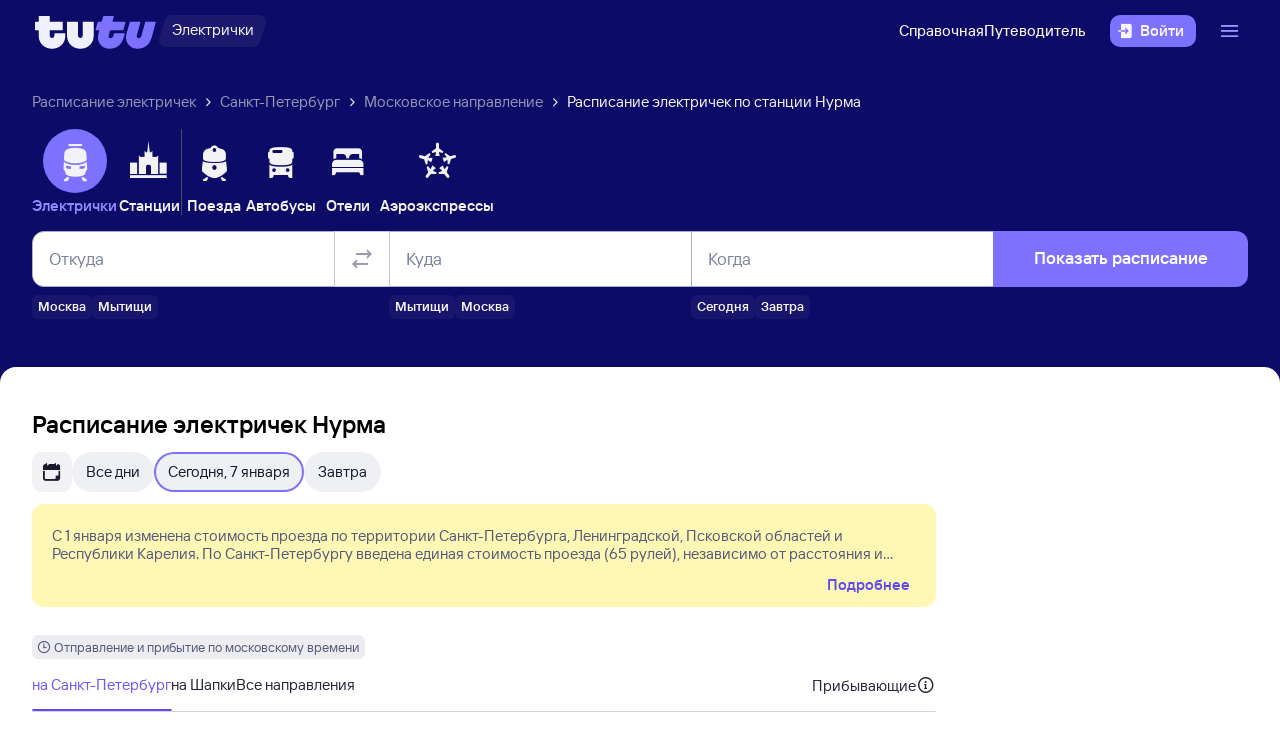

--- FILE ---
content_type: text/html; charset=utf-8
request_url: https://www.tutu.ru/spb/station.php?nnst=39804
body_size: 31341
content:
<!DOCTYPE html><html><head><meta charSet="utf-8"/><meta name="viewport" content="width=device-width, initial-scale=1.0, maximum-scale=1.0"/><title>Расписание электричек Нурма. Маршруты пригородных поездов Нурма. Расписание спутник Нурма</title><meta name="keywords" content="Расписание электричек, Нурма"/><meta name="description" content="Расписание электричек: Нурма"/><link rel="canonical" href="https://www.tutu.ru/spb/station.php?nnst=39804"/><meta name="next-head-count" content="6"/><script src="/station.php/env.js"></script><meta name="theme-color" content="#ffffff"/><link rel="apple-touch-icon" sizes="180x180" href="https://cdn1.tu-tu.ru/lib-assets/@tutu-react/favicon@1.2.4/apple_touch_icon.png"/><link rel="icon" sizes="32x32" href="https://cdn1.tu-tu.ru/lib-assets/@tutu-react/favicon@1.2.4/favicon.ico"/><link rel="icon" type="image/svg+xml" sizes="any" href="https://cdn1.tu-tu.ru/lib-assets/@tutu-react/favicon@1.2.4/favicon.svg"/><link rel="manifest" href="https://cdn1.tu-tu.ru/lib-assets/@tutu-react/favicon@1.2.4/site.webmanifest"/><link rel="preload" href="https://cdn1.tu-tu.ru/lib-assets/@tutu/order-icons@1.9.7/TutuMIcons.woff2?t=1760529476150" as="font" type="font/woff2" crossorigin="anonymous"/><link rel="stylesheet" href="https://cdn1.tu-tu.ru/lib-assets/@tutu/order-icons@1.9.7/icons.css"/><link rel="stylesheet" href="https://cdn1.tu-tu.ru/lib-assets/@tutu/order@5.3.2/order.css"/><script src="https://cdn1.tu-tu.ru/lib-assets/@tutu/kite@3.81.0/theme-switcher.js" data-style="on-white"></script><link rel="stylesheet" href="https://cdn1.tu-tu.ru/lib-assets/@tutu/kite@3.81.0/styles.css"/><script async="" src="https://cdn1.tu-tu.ru/lib-assets/@tutu/frontmetrics@1.5.0/frontmetrics.min.js" data-project="etrain-seo/frontend-station-schedule" data-api-url="https://frontmetrics.tutu.ru/api/v1/metrics"></script><script async="" src="https://yastatic.net/pcode/adfox/header-bidding.js"></script><script>window.yaContextCb = window.yaContextCb || []</script><script src="/station.php/adsSettings.js"></script><script src="/station.php/yaCounterGlobal.js" async=""></script><script src="/station.php/yaCounter.js" async=""></script><script src="https://yandex.ru/ads/system/context.js" async=""></script><link rel="preload" href="https://cdn1.tu-tu.ru/station.php/_next/static/chunks/pages/_app.73e0cb22.css" as="style"/><link rel="stylesheet" href="https://cdn1.tu-tu.ru/station.php/_next/static/chunks/pages/_app.73e0cb22.css" data-n-g=""/><link rel="preload" href="https://cdn1.tu-tu.ru/station.php/_next/static/chunks/74.2e89ab95.css" as="style"/><link rel="stylesheet" href="https://cdn1.tu-tu.ru/station.php/_next/static/chunks/74.2e89ab95.css" data-n-p=""/><link rel="preload" href="https://cdn1.tu-tu.ru/station.php/_next/static/chunks/pages/index.e2f77e8e.css" as="style"/><link rel="stylesheet" href="https://cdn1.tu-tu.ru/station.php/_next/static/chunks/pages/index.e2f77e8e.css" data-n-p=""/><noscript data-n-css=""></noscript><script defer="" nomodule="" src="https://cdn1.tu-tu.ru/station.php/_next/static/chunks/polyfills-42372ed130431b0a.js"></script><script src="https://cdn1.tu-tu.ru/station.php/_next/static/chunks/webpack-bb0fdd5ef0193437.js" defer=""></script><script src="https://cdn1.tu-tu.ru/station.php/_next/static/chunks/framework-e952fed463eb8e34.js" defer=""></script><script src="https://cdn1.tu-tu.ru/station.php/_next/static/chunks/main-8feaa33620dd02c3.js" defer=""></script><script src="https://cdn1.tu-tu.ru/station.php/_next/static/chunks/pages/_app-d0a626ef805b6504.js" defer=""></script><script src="https://cdn1.tu-tu.ru/station.php/_next/static/chunks/0064255e-1ce14c3cdff98206.js" defer=""></script><script src="https://cdn1.tu-tu.ru/station.php/_next/static/chunks/f39c272b-ef7c58b7fd5b0576.js" defer=""></script><script src="https://cdn1.tu-tu.ru/station.php/_next/static/chunks/74-923356fe57a0aa43.js" defer=""></script><script src="https://cdn1.tu-tu.ru/station.php/_next/static/chunks/386-dc3a4fca669a6b2b.js" defer=""></script><script src="https://cdn1.tu-tu.ru/station.php/_next/static/chunks/pages/index-698b493a152e8520.js" defer=""></script><script src="https://cdn1.tu-tu.ru/station.php/_next/static/mcU47Wk90OUqnm1g35ag0/_buildManifest.js" defer=""></script><script src="https://cdn1.tu-tu.ru/station.php/_next/static/mcU47Wk90OUqnm1g35ag0/_ssgManifest.js" defer=""></script></head><body><div id="__next"><script type="text/javascript" async="" src="https://ux.tutu.ru/preloader.js?page_name=etrain_station"></script><div class="Oxxcw92E0BkqDGRI" data-ti="LayoutWrapper"><div class="ECt2p2gUZW44Cy5j" data-ti="Header" data-theme="dark"><header class="SOYK29GkIHMnj6l0 paddingBottom200_ba13a613 paddingTop200_ba13a613" data-theme="dark" aria-label="header" data-ti="header"><div class="mainLayoutContainer_30311c0b" data-ti="main-layout-container"><div class="mainLayoutRow_c99c4ed5" data-ti="header-navigation"><div class="OLe5qlDBBo6EbSDT col_8134914a col2_8134914a" data-ti="main-layout-col" style="display:inline-flex"><a href="https://www.tutu.ru/" aria-label="Логотип" class="OLe5qlDBBo6EbSDT" data-ti="header-logo"><svg xmlns="http://www.w3.org/2000/svg" viewBox="0 0 128 48" class="logo_03cd2841 logoPrimaryHoverable_03cd2841 dNone_c33e5c78 dLgBlock_c33e5c78" data-ti="logo" font-size="46" width="127" href="https://www.tutu.ru/"><path class="logoPrimaryLeft_03cd2841" d="M11.54 40.752c2.112 1.152 4.48 1.728 7.104 1.728 2.624 0 4.976-.576 7.056-1.728 2.112-1.152 3.76-2.736 4.944-4.752 1.216-2.048 1.824-4.368 1.824-6.96v-2.256a.46.46 0 0 0-.144-.336.46.46 0 0 0-.336-.144H21.572a.46.46 0 0 0-.336.144.46.46 0 0 0-.144.336v1.824c0 .832-.24 1.488-.72 1.968-.448.448-1.024.672-1.728.672a2.444 2.444 0 0 1-1.728-.672c-.48-.48-.72-1.136-.72-1.968v-4.8a.46.46 0 0 1 .144-.336.46.46 0 0 1 .336-.144h12.768a.46.46 0 0 0 .336-.144.46.46 0 0 0 .144-.336v-7.92a.46.46 0 0 0-.144-.336.46.46 0 0 0-.336-.144H16.676a.46.46 0 0 1-.336-.144.46.46 0 0 1-.144-.336V8.88a.46.46 0 0 0-.144-.336.46.46 0 0 0-.336-.144H5.252a.46.46 0 0 0-.336.144.46.46 0 0 0-.144.336v5.088a.46.46 0 0 1-.144.336.46.46 0 0 1-.336.144H1.46a.46.46 0 0 0-.336.144.46.46 0 0 0-.144.336v7.92c0 .128.048.24.144.336a.46.46 0 0 0 .336.144h2.832a.46.46 0 0 1 .336.144.46.46 0 0 1 .144.336v5.232c0 2.592.592 4.912 1.776 6.96 1.216 2.016 2.88 3.6 4.992 4.752Zm29.616 0c2.112 1.152 4.464 1.728 7.056 1.728 2.592 0 4.944-.576 7.056-1.728 2.112-1.152 3.776-2.752 4.992-4.8 1.216-2.048 1.824-4.352 1.824-6.912V14.88a.46.46 0 0 0-.144-.336.46.46 0 0 0-.336-.144H51.14a.46.46 0 0 0-.336.144.46.46 0 0 0-.144.336v13.728c0 .832-.24 1.488-.72 1.968a2.444 2.444 0 0 1-1.728.672 2.444 2.444 0 0 1-1.728-.672c-.48-.48-.72-1.136-.72-1.968V14.88a.46.46 0 0 0-.144-.336.46.46 0 0 0-.336-.144H34.82a.46.46 0 0 0-.336.144.46.46 0 0 0-.144.336v14.16c0 2.56.608 4.864 1.824 6.912 1.216 2.048 2.88 3.648 4.992 4.8Z"></path><path class="logoPrimaryRight_03cd2841" d="M72.47 40.992c1.855.992 3.951 1.488 6.287 1.488 3.552 0 6.608-1.008 9.168-3.024 2.592-2.016 4.448-4.96 5.568-8.832l1.056-3.744c.128-.416-.016-.624-.432-.624h-10.32c-.256 0-.432.144-.528.432l-.528 1.968c-.256.896-.656 1.6-1.2 2.112a2.71 2.71 0 0 1-1.92.768c-.576 0-1.056-.192-1.44-.576-.384-.416-.576-.944-.576-1.584 0-.256.048-.544.144-.864l1.296-4.8c.096-.352.304-.528.624-.528h12.816c.352 0 .576-.176.672-.528l2.064-7.68c.064-.192.048-.352-.048-.48-.064-.128-.192-.192-.384-.192H82.213c-.32 0-.48-.128-.48-.384l.048-.192 1.296-4.656c.064-.192.048-.352-.048-.48-.064-.128-.192-.192-.384-.192h-9.984c-.352 0-.576.176-.672.528l-1.344 4.944c-.096.288-.288.432-.576.432h-3.216c-.288 0-.48.144-.576.432l-2.208 7.968c-.096.32 0 .48.288.48h3.168c.288 0 .432.128.432.384l-.048.24-.72 2.736c-.384 1.44-.576 2.832-.576 4.176 0 2.272.512 4.304 1.536 6.096a11.06 11.06 0 0 0 4.32 4.176Zm29.231 0c1.824.992 3.888 1.488 6.192 1.488 3.552 0 6.64-1.024 9.264-3.072 2.656-2.08 4.496-5.008 5.52-8.784l4.224-15.648c.064-.192.048-.352-.048-.48-.064-.128-.192-.192-.384-.192h-9.984c-.352 0-.576.176-.672.528l-3.744 13.824c-.256.896-.656 1.6-1.2 2.112a2.547 2.547 0 0 1-1.872.768c-.576 0-1.056-.192-1.44-.576-.352-.384-.528-.896-.528-1.536 0-.288.048-.592.144-.912l3.648-13.536c.064-.192.048-.352-.048-.48-.064-.128-.192-.192-.384-.192h-9.984c-.352 0-.576.176-.672.528L96.47 26.544a14.518 14.518 0 0 0-.624 4.224c0 2.24.512 4.256 1.536 6.048 1.056 1.76 2.496 3.152 4.32 4.176Z"></path></svg><svg xmlns="http://www.w3.org/2000/svg" viewBox="0 0 128 48" class="logo_03cd2841 logoPrimaryHoverable_03cd2841 dBlock_c33e5c78 dLgNone_c33e5c78" data-ti="logo" font-size="36" width="80" href="https://www.tutu.ru/"><path class="logoPrimaryLeft_03cd2841" d="M11.54 40.752c2.112 1.152 4.48 1.728 7.104 1.728 2.624 0 4.976-.576 7.056-1.728 2.112-1.152 3.76-2.736 4.944-4.752 1.216-2.048 1.824-4.368 1.824-6.96v-2.256a.46.46 0 0 0-.144-.336.46.46 0 0 0-.336-.144H21.572a.46.46 0 0 0-.336.144.46.46 0 0 0-.144.336v1.824c0 .832-.24 1.488-.72 1.968-.448.448-1.024.672-1.728.672a2.444 2.444 0 0 1-1.728-.672c-.48-.48-.72-1.136-.72-1.968v-4.8a.46.46 0 0 1 .144-.336.46.46 0 0 1 .336-.144h12.768a.46.46 0 0 0 .336-.144.46.46 0 0 0 .144-.336v-7.92a.46.46 0 0 0-.144-.336.46.46 0 0 0-.336-.144H16.676a.46.46 0 0 1-.336-.144.46.46 0 0 1-.144-.336V8.88a.46.46 0 0 0-.144-.336.46.46 0 0 0-.336-.144H5.252a.46.46 0 0 0-.336.144.46.46 0 0 0-.144.336v5.088a.46.46 0 0 1-.144.336.46.46 0 0 1-.336.144H1.46a.46.46 0 0 0-.336.144.46.46 0 0 0-.144.336v7.92c0 .128.048.24.144.336a.46.46 0 0 0 .336.144h2.832a.46.46 0 0 1 .336.144.46.46 0 0 1 .144.336v5.232c0 2.592.592 4.912 1.776 6.96 1.216 2.016 2.88 3.6 4.992 4.752Zm29.616 0c2.112 1.152 4.464 1.728 7.056 1.728 2.592 0 4.944-.576 7.056-1.728 2.112-1.152 3.776-2.752 4.992-4.8 1.216-2.048 1.824-4.352 1.824-6.912V14.88a.46.46 0 0 0-.144-.336.46.46 0 0 0-.336-.144H51.14a.46.46 0 0 0-.336.144.46.46 0 0 0-.144.336v13.728c0 .832-.24 1.488-.72 1.968a2.444 2.444 0 0 1-1.728.672 2.444 2.444 0 0 1-1.728-.672c-.48-.48-.72-1.136-.72-1.968V14.88a.46.46 0 0 0-.144-.336.46.46 0 0 0-.336-.144H34.82a.46.46 0 0 0-.336.144.46.46 0 0 0-.144.336v14.16c0 2.56.608 4.864 1.824 6.912 1.216 2.048 2.88 3.648 4.992 4.8Z"></path><path class="logoPrimaryRight_03cd2841" d="M72.47 40.992c1.855.992 3.951 1.488 6.287 1.488 3.552 0 6.608-1.008 9.168-3.024 2.592-2.016 4.448-4.96 5.568-8.832l1.056-3.744c.128-.416-.016-.624-.432-.624h-10.32c-.256 0-.432.144-.528.432l-.528 1.968c-.256.896-.656 1.6-1.2 2.112a2.71 2.71 0 0 1-1.92.768c-.576 0-1.056-.192-1.44-.576-.384-.416-.576-.944-.576-1.584 0-.256.048-.544.144-.864l1.296-4.8c.096-.352.304-.528.624-.528h12.816c.352 0 .576-.176.672-.528l2.064-7.68c.064-.192.048-.352-.048-.48-.064-.128-.192-.192-.384-.192H82.213c-.32 0-.48-.128-.48-.384l.048-.192 1.296-4.656c.064-.192.048-.352-.048-.48-.064-.128-.192-.192-.384-.192h-9.984c-.352 0-.576.176-.672.528l-1.344 4.944c-.096.288-.288.432-.576.432h-3.216c-.288 0-.48.144-.576.432l-2.208 7.968c-.096.32 0 .48.288.48h3.168c.288 0 .432.128.432.384l-.048.24-.72 2.736c-.384 1.44-.576 2.832-.576 4.176 0 2.272.512 4.304 1.536 6.096a11.06 11.06 0 0 0 4.32 4.176Zm29.231 0c1.824.992 3.888 1.488 6.192 1.488 3.552 0 6.64-1.024 9.264-3.072 2.656-2.08 4.496-5.008 5.52-8.784l4.224-15.648c.064-.192.048-.352-.048-.48-.064-.128-.192-.192-.384-.192h-9.984c-.352 0-.576.176-.672.528l-3.744 13.824c-.256.896-.656 1.6-1.2 2.112a2.547 2.547 0 0 1-1.872.768c-.576 0-1.056-.192-1.44-.576-.352-.384-.528-.896-.528-1.536 0-.288.048-.592.144-.912l3.648-13.536c.064-.192.048-.352-.048-.48-.064-.128-.192-.192-.384-.192h-9.984c-.352 0-.576.176-.672.528L96.47 26.544a14.518 14.518 0 0 0-.624 4.224c0 2.24.512 4.256 1.536 6.048 1.056 1.76 2.496 3.152 4.32 4.176Z"></path></svg></a><a href="https://www.tutu.ru/prigorod/" class="WxLejZ7mX8SkHvv8 nBJakb4KBR8xCiXa" aria-label="Электрички" data-ti="header-product-tag"><div class="badgeWrapper_4cb3cd91 size200_4cb3cd91 sizeSm400_4cb3cd91 badgeWrapperTilt_4cb3cd91 O5LDU9y57BQYxg_w" data-ti="badge"><div class="leftTiltWrapper_4cb3cd91"><svg xmlns="http://www.w3.org/2000/svg" width="13" height="32" viewBox="0 0 13 32" preserveAspectRatio="xMidYMid slice" class="badgeBorderOverlayNeutral_4cb3cd91"><path d="M13 32H6.98207C2.22005 32 -1.14251 27.2448 0.363371 22.6402L6.1773 4.86238C7.12693 1.95861 9.793 0 12.796 0H13V32Z"></path></svg></div><div class="panel_e3343f20 primary_e3343f20 topLeftRoundedFalse_e3343f20 topRightRoundedFalse_e3343f20 bottomLeftRoundedFalse_e3343f20 bottomRightRoundedFalse_e3343f20     paddingTop0_ba13a613 paddingRight0_ba13a613 paddingBottom0_ba13a613 paddingLeft0_ba13a613 badgePanel_4cb3cd91 badgePanelColorOverlayNeutral_4cb3cd91 labelOnly_4cb3cd91 badgePanelTilt_4cb3cd91" data-ti="panel"><span class="badgeValue_4cb3cd91 textNeutralPrimary_4264952d typoCompact400Normal_fa28d45d typoSmCompact500Normal_fa28d45d">Электрички</span></div><div class="rightTiltWrapper_4cb3cd91"><svg xmlns="http://www.w3.org/2000/svg" width="13" height="32" viewBox="0 0 13 32" preserveAspectRatio="xMidYMid slice" class="badgeBorderOverlayNeutral_4cb3cd91"><path d="M13 32H6.98207C2.22005 32 -1.14251 27.2448 0.363371 22.6402L6.1773 4.86238C7.12693 1.95861 9.793 0 12.796 0H13V32Z"></path></svg></div></div></a></div><ul class="dFlex_c33e5c78 justifyContentEnd_9eca936f alignItemsCenter_9eca936f col_8134914a col10_8134914a" data-ti="main-layout-col"><li class="listStyleTypeNone_a271cd6a marginRight450_ba13a613" data-ti="li"><ul class="dFlex_c33e5c78 justifyContentEnd_9eca936f gap450_ba13a613"><li class="listStyleTypeNone_a271cd6a dNone_c33e5c78 dLgFlex_c33e5c78 alignItemsCenter_9eca936f gap100_ba13a613" data-ti="li"><a class="link_5dc7da11 textNeutralPrimary_4264952d CVpKZuKgj24ioGx9" data-ti="link" target="_blank" href="https://www.tutu.ru/2read/">Справочная</a></li><li class="listStyleTypeNone_a271cd6a dNone_c33e5c78 dLgFlex_c33e5c78 alignItemsCenter_9eca936f gap100_ba13a613" data-ti="li"><a class="link_5dc7da11 textNeutralPrimary_4264952d CVpKZuKgj24ioGx9" data-ti="link" target="_blank" href="https://www.tutu.ru/geo/">Путеводитель</a></li></ul></li><li class="listStyleTypeNone_a271cd6a" data-ti="li"><button class="typoCompact500Accent_fa28d45d button_7def21ab generalPrimary_7def21ab layout300_7def21ab contentWithAddonList300_7def21ab" data-ti="login-button" type="button"><div class="contentWrapper_7def21ab gap300_7def21ab"><span class="addon_7def21ab addonXs_7def21ab"><span class="richIcon_966f38e3 size_500_966f38e3 shapeNoShape_966f38e3 styleNeutralPrimary_966f38e3" data-ti="rich-icon"><i class="oim-door-arrow-right icon_966f38e3"></i></span></span><span class="contentListWithAddon300_7def21ab contentListWithAddon_7def21ab buttonSingleLineText_7def21ab"><span data-ti="label-value-label" class="labelValue_374910ba labelValueControl_8721a0ac controlVariant_8721a0ac paragraphMedium_8721a0ac kite-label-value defaultVariantParagraphMedium_374910ba expandedFalse_374910ba typoText500Normal_fa28d45d withMaxLines_374910ba labelOnly_374910ba textStart_22e3feb2 accent_374910ba"><span class="label_374910ba typoCompact500Accent_fa28d45d label_8721a0ac textStart_22e3feb2 textClamp_8721a0ac label_7def21ab" style="--max-lines:1;--max-lines-sm:1;--max-lines-md:1;--max-lines-lg:1;--max-lines-xl:1;--max-lines-xxl:1">Войти</span></span></span></div></button></li><li class="listStyleTypeNone_a271cd6a uCpR1AYj0MnwcBov dFlex_c33e5c78 alignItemsCenter_9eca936f marginLeft350_ba13a613" data-ti="li"><div class="dFlex_c33e5c78 dLgFlex_c33e5c78"><div data-ti="header-menu"><div class="LgcaLHwcDIklZMBY" data-ti="header-open-menu"><button aria-label="Открыть меню" class="typoCompact500Accent_fa28d45d button_7def21ab generalSecondary_7def21ab circle_7def21ab layout400_7def21ab dNone_c33e5c78 contentIcon400_7def21ab" data-ti="button" type="button"><div class="contentWrapper_7def21ab gap400_7def21ab"><span class="addon_7def21ab addonXs_7def21ab"><span class="richIcon_966f38e3 size_200_966f38e3 shapeNoShape_966f38e3 styleBrand_966f38e3" data-ti="rich-icon"><i class="oim-person-circle_outline icon_966f38e3"></i></span></span></div></button><button type="button" data-ti="flex-button" aria-label="Открыть меню" class="flexButton_d579d32b layout600_d579d32b textBrandPrimary_4264952d typoText600Normal_fa28d45d accent_d579d32b"><span class="richIcon_966f38e3 size_200_966f38e3 shapeNoShape_966f38e3" data-ti="rich-icon"><i class="oim-line-3-horizontal_outline icon_966f38e3"></i></span><span class="label_d579d32b"></span></button></div><nav class="panel_e3343f20 primary_e3343f20 topLeftRoundedTrue_e3343f20 topRightRoundedTrue_e3343f20 bottomLeftRoundedTrue_e3343f20 bottomRightRoundedTrue_e3343f20 topLeftLg500_e3343f20 topRightLg500_e3343f20 bottomLeft500_e3343f20 bottomRight500_e3343f20 paddingTop200_ba13a613 paddingRight350_ba13a613 paddingBottom200_ba13a613 paddingLeft350_ba13a613 vXoR_qBwb4w8c6rn marginTop350_ba13a613 marginTopLg350_ba13a613 dNone_c33e5c78" data-ti="header-dropdown-menu" data-theme="light"><ul role="menu" tabindex="-1"><li class="listStyleTypeNone_a271cd6a" data-ti="menu-item" role="menuitem" data-ti-key="wallet"><a href="https://my.tutu.ru/wallet/" class="tOYl5Fi3f8LTvErl"><div data-ti="cell" class="cell_7f318701 layout200_7f318701 list450_7f318701 addon200_7f318701 alternative_7f318701 listSizeContrastMediumPlain_7f318701"><div data-ti="cell-addon" class="addon_7f318701"><span class="richIcon_966f38e3 size_200_966f38e3 shapeNoShape_966f38e3 styleBrand_966f38e3" data-ti="rich-icon"><i class="oim-ruble-sign icon_966f38e3"></i></span></div><span data-ti="label-value-label" class="labelValue_374910ba kite-label-value kite-label-value-emphasized defaultVariantParagraphMediumCompact_374910ba typoCompact500Normal_fa28d45d labelOnly_374910ba textStart_22e3feb2 noAccent_374910ba">Кошелёк</span></div></a></li><div class="Separator_ca040de1 neutralSecondary_ca040de1 horizontal_ca040de1 marginTop200_ba13a613 marginBottom200_ba13a613" data-ti="separator-horizontal"></div><li class="listStyleTypeNone_a271cd6a" data-ti="menu-item" role="menuitem" data-ti-key="avia"><a href="https://avia.tutu.ru/" class="tOYl5Fi3f8LTvErl"><div data-ti="cell" class="cell_7f318701 layout200_7f318701 list450_7f318701 addon200_7f318701 alternative_7f318701 listSizeContrastMediumPlain_7f318701"><div data-ti="cell-addon" class="addon_7f318701"><span class="richIcon_966f38e3 size_200_966f38e3 shapeNoShape_966f38e3 styleBrand_966f38e3" data-ti="rich-icon"><i class="oim-plane icon_966f38e3"></i></span></div><span data-ti="label-value-label" class="labelValue_374910ba kite-label-value kite-label-value-emphasized defaultVariantParagraphMediumCompact_374910ba typoCompact500Normal_fa28d45d labelOnly_374910ba textStart_22e3feb2 noAccent_374910ba">Авиабилеты</span></div></a></li><li class="listStyleTypeNone_a271cd6a" data-ti="menu-item" role="menuitem" data-ti-key="train"><a href="https://www.tutu.ru/poezda/" class="tOYl5Fi3f8LTvErl"><div data-ti="cell" class="cell_7f318701 layout200_7f318701 list450_7f318701 addon200_7f318701 alternative_7f318701 listSizeContrastMediumPlain_7f318701"><div data-ti="cell-addon" class="addon_7f318701"><span class="richIcon_966f38e3 size_200_966f38e3 shapeNoShape_966f38e3 styleBrand_966f38e3" data-ti="rich-icon"><i class="oim-train icon_966f38e3"></i></span></div><span data-ti="label-value-label" class="labelValue_374910ba kite-label-value kite-label-value-emphasized defaultVariantParagraphMediumCompact_374910ba typoCompact500Normal_fa28d45d labelOnly_374910ba textStart_22e3feb2 noAccent_374910ba">Ж/д билеты</span></div></a></li><li class="listStyleTypeNone_a271cd6a" data-ti="menu-item" role="menuitem" data-ti-key="bus"><a href="https://bus.tutu.ru/" class="tOYl5Fi3f8LTvErl"><div data-ti="cell" class="cell_7f318701 layout200_7f318701 list450_7f318701 addon200_7f318701 alternative_7f318701 listSizeContrastMediumPlain_7f318701"><div data-ti="cell-addon" class="addon_7f318701"><span class="richIcon_966f38e3 size_200_966f38e3 shapeNoShape_966f38e3 styleBrand_966f38e3" data-ti="rich-icon"><i class="oim-bus icon_966f38e3"></i></span></div><span data-ti="label-value-label" class="labelValue_374910ba kite-label-value kite-label-value-emphasized defaultVariantParagraphMediumCompact_374910ba typoCompact500Normal_fa28d45d labelOnly_374910ba textStart_22e3feb2 noAccent_374910ba">Автобусы</span></div></a></li><li class="listStyleTypeNone_a271cd6a" data-ti="menu-item" role="menuitem" data-ti-key="hotels"><a href="https://hotel.tutu.ru/" class="tOYl5Fi3f8LTvErl"><div data-ti="cell" class="cell_7f318701 layout200_7f318701 list450_7f318701 addon200_7f318701 alternative_7f318701 listSizeContrastMediumPlain_7f318701"><div data-ti="cell-addon" class="addon_7f318701"><span class="richIcon_966f38e3 size_200_966f38e3 shapeNoShape_966f38e3 styleBrand_966f38e3" data-ti="rich-icon"><i class="oim-bed-double icon_966f38e3"></i></span></div><span data-ti="label-value-label" class="labelValue_374910ba kite-label-value kite-label-value-emphasized defaultVariantParagraphMediumCompact_374910ba typoCompact500Normal_fa28d45d labelOnly_374910ba textStart_22e3feb2 noAccent_374910ba">Отели</span></div></a></li><li class="listStyleTypeNone_a271cd6a" data-ti="menu-item" role="menuitem" data-ti-key="etrain"><a href="https://www.tutu.ru/prigorod/" class="tOYl5Fi3f8LTvErl"><div data-ti="cell" class="cell_7f318701 layout200_7f318701 list450_7f318701 addon200_7f318701 alternative_7f318701 listSizeContrastMediumPlain_7f318701"><div data-ti="cell-addon" class="addon_7f318701"><span class="richIcon_966f38e3 size_200_966f38e3 shapeNoShape_966f38e3 styleBrand_966f38e3" data-ti="rich-icon"><i class="oim-etrain icon_966f38e3"></i></span></div><span data-ti="label-value-label" class="labelValue_374910ba kite-label-value kite-label-value-emphasized defaultVariantParagraphMediumCompact_374910ba typoCompact500Normal_fa28d45d labelOnly_374910ba textStart_22e3feb2 noAccent_374910ba">Электрички</span></div></a></li><li class="listStyleTypeNone_a271cd6a" data-ti="menu-item" role="menuitem" data-ti-key="tours"><a href="https://tours.tutu.ru/" class="tOYl5Fi3f8LTvErl"><div data-ti="cell" class="cell_7f318701 layout200_7f318701 list450_7f318701 addon200_7f318701 alternative_7f318701 listSizeContrastMediumPlain_7f318701"><div data-ti="cell-addon" class="addon_7f318701"><span class="richIcon_966f38e3 size_200_966f38e3 shapeNoShape_966f38e3 styleBrand_966f38e3" data-ti="rich-icon"><i class="oim-island-palms icon_966f38e3"></i></span></div><span data-ti="label-value-label" class="labelValue_374910ba kite-label-value kite-label-value-emphasized defaultVariantParagraphMediumCompact_374910ba typoCompact500Normal_fa28d45d labelOnly_374910ba textStart_22e3feb2 noAccent_374910ba">Туры</span></div></a></li><li class="listStyleTypeNone_a271cd6a" data-ti="menu-item" role="menuitem" data-ti-key="aeroexpress"><a href="https://aeroexpress.tutu.ru/" class="tOYl5Fi3f8LTvErl"><div data-ti="cell" class="cell_7f318701 layout200_7f318701 list450_7f318701 addon200_7f318701 alternative_7f318701 listSizeContrastMediumPlain_7f318701"><div data-ti="cell-addon" class="addon_7f318701"><span class="richIcon_966f38e3 size_200_966f38e3 shapeNoShape_966f38e3 styleBrand_966f38e3" data-ti="rich-icon"><i class="oim-logo-aeroexpress icon_966f38e3"></i></span></div><span data-ti="label-value-label" class="labelValue_374910ba kite-label-value kite-label-value-emphasized defaultVariantParagraphMediumCompact_374910ba typoCompact500Normal_fa28d45d labelOnly_374910ba textStart_22e3feb2 noAccent_374910ba">Аэроэкспрессы</span></div></a></li><div class="dBlock_c33e5c78 dLgNone_c33e5c78"><div class="Separator_ca040de1 neutralSecondary_ca040de1 horizontal_ca040de1 marginTop200_ba13a613 marginBottom200_ba13a613" data-ti="separator-horizontal"></div><li class="listStyleTypeNone_a271cd6a" data-ti="menu-item" role="menuitem" data-ti-key="reference"><a href="https://www.tutu.ru/2read/" class="tOYl5Fi3f8LTvErl dInline_c33e5c78"><div data-ti="cell" class="cell_7f318701 layout200_7f318701 list450_7f318701 addon200_7f318701 listSizeContrastMediumPlain_7f318701"><span data-ti="label-value-label" class="labelValue_374910ba kite-label-value kite-label-value-emphasized defaultVariantParagraphMediumCompact_374910ba typoCompact500Normal_fa28d45d labelOnly_374910ba textStart_22e3feb2 noAccent_374910ba">Справочная</span></div></a></li><li class="listStyleTypeNone_a271cd6a" data-ti="menu-item" role="menuitem" data-ti-key="geo"><a href="https://www.tutu.ru/geo/" class="tOYl5Fi3f8LTvErl dInline_c33e5c78"><div data-ti="cell" class="cell_7f318701 layout200_7f318701 list450_7f318701 addon200_7f318701 listSizeContrastMediumPlain_7f318701"><span data-ti="label-value-label" class="labelValue_374910ba kite-label-value kite-label-value-emphasized defaultVariantParagraphMediumCompact_374910ba typoCompact500Normal_fa28d45d labelOnly_374910ba textStart_22e3feb2 noAccent_374910ba">Путеводитель</span></div></a></li></div></ul></nav></div></div></li></ul></div></div></header><div class="marginBottom350_ba13a613 marginBottomMd700_ba13a613 marginTop350_ba13a613 mainLayoutContainer_30311c0b" data-ti="main-layout-container"><div data-ti="HorizontalScroll" class="aQrUp9osPboMH3f_ Vhji0PRMCowN5N_T"><div class="Lh3JEGWDgnXwfLSN" data-theme="dark" data-style="on-white"><div data-ti="BreadcrumbsCell" class="cell_7f318701 layout200_7f318701 list450_7f318701 addon200_7f318701 listSizeContrastMediumPlain_7f318701"><a class="link_5dc7da11 paddingParagraphMedium_a271cd6a textNeutralSecondary_4264952d typoText500Normal_fa28d45d SqDefmiw2Id4fUar" data-ti="link" href="https://www.tutu.ru/prigorod/">Расписание электричек</a></div><span class="richIcon_966f38e3 size_100_966f38e3 shapeNoShape_966f38e3 styleNeutralPrimary_966f38e3 marginLeft100_ba13a613 marginRight100_ba13a613" data-ti="rich-icon"><i class="oim-angle-arrow-small-right_outline icon_966f38e3"></i></span><div data-ti="BreadcrumbsCell" class="cell_7f318701 layout200_7f318701 list450_7f318701 addon200_7f318701 listSizeContrastMediumPlain_7f318701"><a class="link_5dc7da11 paddingParagraphMedium_a271cd6a textNeutralSecondary_4264952d typoText500Normal_fa28d45d SqDefmiw2Id4fUar" data-ti="link" href="https://www.tutu.ru/spb/">Санкт-Петербург</a></div><span class="richIcon_966f38e3 size_100_966f38e3 shapeNoShape_966f38e3 styleNeutralPrimary_966f38e3 marginLeft100_ba13a613 marginRight100_ba13a613" data-ti="rich-icon"><i class="oim-angle-arrow-small-right_outline icon_966f38e3"></i></span><div data-ti="BreadcrumbsCell" class="cell_7f318701 layout200_7f318701 list450_7f318701 addon200_7f318701 listSizeContrastMediumPlain_7f318701"><a class="link_5dc7da11 paddingParagraphMedium_a271cd6a textNeutralSecondary_4264952d typoText500Normal_fa28d45d SqDefmiw2Id4fUar" data-ti="link" href="https://www.tutu.ru/spb/04.php">Московское направление</a></div><span class="richIcon_966f38e3 size_100_966f38e3 shapeNoShape_966f38e3 styleNeutralPrimary_966f38e3 marginLeft100_ba13a613 marginRight100_ba13a613" data-ti="rich-icon"><i class="oim-angle-arrow-small-right_outline icon_966f38e3"></i></span><div data-ti="BreadcrumbsCell" class="cell_7f318701 layout200_7f318701 list450_7f318701 addon200_7f318701 listSizeContrastMediumPlain_7f318701"><a class="link_5dc7da11 paddingParagraphMedium_a271cd6a textNeutralPrimary_4264952d typoText500Normal_fa28d45d SqDefmiw2Id4fUar" data-ti="link" href="">Расписание электричек по станции Нурма</a></div></div></div><div data-ti="UniversalSearchForm" class="marginTop350_ba13a613"><div data-ti="EtrainSearchForm"><div class="SN1WL_w7VsI4tSWh i01R2yLJfJYRyvhT" data-ti="EtrainSearchFormTabs"><button type="button" class="Sti3eKMvfgfE10Pi XNeXg7fMoW_BbvMl X_kVLZERBzQzNqEs ym_DipsxJAslw39m EDLeIRzxCkUpezCT" data-ti="TabRoute"><span class="richIcon_966f38e3 size_600_966f38e3 size_Sm700_966f38e3 shapeCircle_966f38e3 styleNeutralPrimary_966f38e3 _ZXfljZFcIwSPzpl" data-ti="rich-icon"><i class="oim-etrain icon_966f38e3"></i></span><span class="DoeIMH5PkVYjprzH EDLeIRzxCkUpezCT">Электрички</span></button><button type="button" class="Sti3eKMvfgfE10Pi XNeXg7fMoW_BbvMl X_kVLZERBzQzNqEs ym_DipsxJAslw39m" data-ti="TabStation"><span class="richIcon_966f38e3 size_600_966f38e3 size_Sm700_966f38e3 shapeCircle_966f38e3 styleNeutralPrimary_966f38e3 _ZXfljZFcIwSPzpl" data-ti="rich-icon"><i class="oim-railway-station icon_966f38e3"></i></span><span class="DoeIMH5PkVYjprzH">Станции</span></button><div class="ym_DipsxJAslw39m"><div class="Separator_ca040de1 neutralSecondary_ca040de1 vertical_ca040de1" data-ti="separator-vertical"></div></div><button type="button" class="Sti3eKMvfgfE10Pi XNeXg7fMoW_BbvMl X_kVLZERBzQzNqEs" data-ti="TabTrain"><span class="richIcon_966f38e3 size_600_966f38e3 size_Sm700_966f38e3 shapeCircle_966f38e3 styleNeutralPrimary_966f38e3 _ZXfljZFcIwSPzpl" data-ti="rich-icon"><i class="oim-train icon_966f38e3"></i></span><span class="DoeIMH5PkVYjprzH">Поезда</span></button><button type="button" class="Sti3eKMvfgfE10Pi XNeXg7fMoW_BbvMl X_kVLZERBzQzNqEs" data-ti="TabBus"><span class="richIcon_966f38e3 size_600_966f38e3 size_Sm700_966f38e3 shapeCircle_966f38e3 styleNeutralPrimary_966f38e3 _ZXfljZFcIwSPzpl" data-ti="rich-icon"><i class="oim-bus icon_966f38e3"></i></span><span class="DoeIMH5PkVYjprzH">Автобусы</span></button><button type="button" class="Sti3eKMvfgfE10Pi XNeXg7fMoW_BbvMl X_kVLZERBzQzNqEs" data-ti="TabHotel"><span class="richIcon_966f38e3 size_600_966f38e3 size_Sm700_966f38e3 shapeCircle_966f38e3 styleNeutralPrimary_966f38e3 _ZXfljZFcIwSPzpl" data-ti="rich-icon"><i class="oim-bed-double icon_966f38e3"></i></span><span class="DoeIMH5PkVYjprzH">Отели</span></button><button type="button" class="Sti3eKMvfgfE10Pi XNeXg7fMoW_BbvMl X_kVLZERBzQzNqEs cRA2o4lAT2IQAFKH EDLeIRzxCkUpezCT" data-ti="TabRoute"><span class="richIcon_966f38e3 size_600_966f38e3 size_Sm700_966f38e3 shapeCircle_966f38e3 styleNeutralPrimary_966f38e3 _ZXfljZFcIwSPzpl" data-ti="rich-icon"><i class="oim-etrain icon_966f38e3"></i></span><span class="DoeIMH5PkVYjprzH EDLeIRzxCkUpezCT">Электрички</span></button><button type="button" class="Sti3eKMvfgfE10Pi XNeXg7fMoW_BbvMl X_kVLZERBzQzNqEs cRA2o4lAT2IQAFKH" data-ti="TabStation"><span class="richIcon_966f38e3 size_600_966f38e3 size_Sm700_966f38e3 shapeCircle_966f38e3 styleNeutralPrimary_966f38e3 _ZXfljZFcIwSPzpl" data-ti="rich-icon"><i class="oim-railway-station icon_966f38e3"></i></span><span class="DoeIMH5PkVYjprzH">Станции</span></button><a type="link" class="aOMTy0JdL64QgaT4 XNeXg7fMoW_BbvMl X_kVLZERBzQzNqEs" href="https://aeroexpress.tutu.ru" data-ti="TabAeroexpress"><span class="richIcon_966f38e3 size_600_966f38e3 size_Sm700_966f38e3 shapeCircle_966f38e3 styleNeutralPrimary_966f38e3 _ZXfljZFcIwSPzpl" data-ti="rich-icon"><i class="oim-logo-aeroexpress icon_966f38e3"></i></span><span class="DoeIMH5PkVYjprzH">Аэроэкспрессы</span></a></div><div class="marginTop350_ba13a613"><div class="size600_f84e3c97 layoutVertical_f84e3c97 layoutXlHorizontal_f84e3c97" data-ti="etrain-search-form"><div class="ZfqNL9DN1YksBR_N"><div class="ovZKadAJOvos96oS"><div class="dBdMz2U3dWMlRMzC"><div data-theme="light" data-style="on-white" class=""><div class="root_a662c590 rootEmpty_a662c590 size600_a662c590 formGroupElement_f84e3c97 positionTop_f84e3c97 positionLgLeft_f84e3c97 withLabel_a662c590" data-ti="input-root"><label class="main_a662c590"><input class="input_a662c590 truncate_a662c590 typoCompact600Accent_fa28d45d withLabel_a662c590" type="text" placeholder=" " data-ti="input" tabindex="0" value=""/><span data-ti="input-label" class="label_a662c590 truncate_a662c590 typoText400Normal_fa28d45d withLabel_a662c590">Откуда</span></label><div class="addon_a662c590 controlAddon_a662c590 controlAddonValue_a662c590" role="button" data-ti="input-clear-icon"><span class="richIcon_966f38e3 size_200_966f38e3 shapeNoShape_966f38e3 styleNeutralSecondary_966f38e3 clearIcon_a662c590" data-ti="rich-icon"><i class="oim-cross-circle icon_966f38e3"></i></span></div></div></div><div class="dNone_c33e5c78 dXlInlineFlex_c33e5c78 marginTop200_ba13a613 gap100_ba13a613"><button class="typoCompact400Accent_fa28d45d button_7def21ab generalSecondaryNeutral_7def21ab layout200_7def21ab buttonDefault200_7def21ab" data-ti="button" type="button"><div class="contentWrapper_7def21ab">Москва</div></button><button class="typoCompact400Accent_fa28d45d button_7def21ab generalSecondaryNeutral_7def21ab layout200_7def21ab buttonDefault200_7def21ab" data-ti="button" type="button"><div class="contentWrapper_7def21ab">Мытищи</div></button></div></div><button aria-label="Поменять местами отправление и прибытие" tabindex="0" data-theme="light" data-style="on-white" class="typoCompact500Accent_fa28d45d button_7def21ab specialOutlineForm_7def21ab layout400_7def21ab MPoE3bt2NQ0xjU76 dInlineFlex_c33e5c78 dLgNone_c33e5c78 contentIcon400_7def21ab" data-ti="swapButton" type="button"><div class="contentWrapper_7def21ab gap400_7def21ab"><span class="addon_7def21ab addonXs_7def21ab"><span class="richIcon_966f38e3 size_500_966f38e3 shapeNoShape_966f38e3 styleNeutralPrimary_966f38e3" data-ti="rich-icon"><i class="oim-arrow-2-up-down_outline icon_966f38e3"></i></span></span></div></button><button aria-label="Поменять местами отправление и прибытие" tabindex="0" data-theme="light" data-style="on-white" class="typoCompact600Accent_fa28d45d button_7def21ab specialOutlineForm_7def21ab layout600_7def21ab MPoE3bt2NQ0xjU76 dNone_c33e5c78 dLgInlineFlex_c33e5c78 formGroupElement_f84e3c97 positionLgMiddleHorizontal_f84e3c97 contentIcon600_7def21ab" data-ti="swapButton" type="button"><div class="contentWrapper_7def21ab gap600_7def21ab"><span class="addon_7def21ab addonXs_7def21ab"><span class="richIcon_966f38e3 size_500_966f38e3 shapeNoShape_966f38e3 styleNeutralPrimary_966f38e3" data-ti="rich-icon"><i class="oim-arrow-2-left-right_outline icon_966f38e3"></i></span></span></div></button><div class="cfWMduJGIpA_vkt6"><div data-theme="light" data-style="on-white" class=""><div class="root_a662c590 rootEmpty_a662c590 size600_a662c590 formGroupElement_f84e3c97 positionMiddleVertical_f84e3c97 positionLgRight_f84e3c97 positionXlMiddleHorizontal_f84e3c97 withLabel_a662c590" data-ti="input-root"><label class="main_a662c590"><input class="input_a662c590 truncate_a662c590 typoCompact600Accent_fa28d45d withLabel_a662c590" type="text" placeholder=" " data-ti="input" tabindex="0" value=""/><span data-ti="input-label" class="label_a662c590 truncate_a662c590 typoText400Normal_fa28d45d withLabel_a662c590">Куда</span></label><div class="addon_a662c590 controlAddon_a662c590 controlAddonValue_a662c590" role="button" data-ti="input-clear-icon"><span class="richIcon_966f38e3 size_200_966f38e3 shapeNoShape_966f38e3 styleNeutralSecondary_966f38e3 clearIcon_a662c590" data-ti="rich-icon"><i class="oim-cross-circle icon_966f38e3"></i></span></div></div></div><div class="dNone_c33e5c78 dXlInlineFlex_c33e5c78 marginTop200_ba13a613 gap100_ba13a613"><button class="typoCompact400Accent_fa28d45d button_7def21ab generalSecondaryNeutral_7def21ab layout200_7def21ab buttonDefault200_7def21ab" data-ti="button" type="button"><div class="contentWrapper_7def21ab">Мытищи</div></button><button class="typoCompact400Accent_fa28d45d button_7def21ab generalSecondaryNeutral_7def21ab layout200_7def21ab buttonDefault200_7def21ab" data-ti="button" type="button"><div class="contentWrapper_7def21ab">Москва</div></button></div></div><div class="Oa3_x1qziEf5OX3G dLgFlex_c33e5c78 dXlBlock_c33e5c78 marginTopLg_f84e3c97 marginNoneXl_f84e3c97"><div class="kwKgQCe3twJ4M7LU"><div data-theme="light" data-style="on-white" class="ddZONnRsd3I5GZUJ marginBottom300_ba13a613 marginBottomLg0_ba13a613"><div class="root_a662c590 rootEmpty_a662c590 size600_a662c590 formGroupElement_f84e3c97 positionBottom_f84e3c97 positionLgLeft_f84e3c97 positionXlMiddleHorizontal_f84e3c97 withLabel_a662c590" data-ti="trip-dates-root"><label class="main_a662c590"><input class="input_a662c590 truncate_a662c590 typoCompact600Accent_fa28d45d withLabel_a662c590" type="text" readonly="" placeholder=" " data-ti="trip-dates" tabindex="0" value=""/><span data-ti="trip-dates-label" class="label_a662c590 truncate_a662c590 typoText400Normal_fa28d45d withLabel_a662c590">Когда</span></label><div class="addon_a662c590 controlAddon_a662c590 controlAddonHidden_a662c590 controlAddonLgHidden_a662c590" role="button" data-ti="input-clear-icon"><span class="richIcon_966f38e3 size_200_966f38e3 shapeNoShape_966f38e3 styleNeutralSecondary_966f38e3 clearIcon_a662c590" data-ti="rich-icon"><i class="oim-cross-circle icon_966f38e3"></i></span></div></div></div></div><div class="dNone_c33e5c78 dXlInlineFlex_c33e5c78 marginTop200_ba13a613 gap100_ba13a613"><button class="typoCompact400Accent_fa28d45d button_7def21ab generalSecondaryNeutral_7def21ab layout200_7def21ab buttonDefault200_7def21ab" data-ti="button" type="button"><div class="contentWrapper_7def21ab">Сегодня</div></button><button class="typoCompact400Accent_fa28d45d button_7def21ab generalSecondaryNeutral_7def21ab layout200_7def21ab buttonDefault200_7def21ab" data-ti="button" type="button"><div class="contentWrapper_7def21ab">Завтра</div></button></div><div class="y0hz3YkKNF4Iy0p4 dNone_c33e5c78 dLgBlock_c33e5c78 dXlNone_c33e5c78"><button data-theme="light" data-style="on-white" class="fullWidth_7def21ab typoCompact600Accent_fa28d45d button_7def21ab generalPrimary_7def21ab layout600_7def21ab marginTop_f84e3c97 marginNoneLg_f84e3c97 formGroupElement_f84e3c97 positionLgRight_f84e3c97 buttonDefault600_7def21ab" data-ti="submit-button" type="button"><div class="contentWrapper_7def21ab">Показать расписание</div></button></div></div><div class="y0hz3YkKNF4Iy0p4 dLgNone_c33e5c78 dXlBlock_c33e5c78"><button data-theme="light" data-style="on-white" class="fullWidth_7def21ab typoCompact600Accent_fa28d45d button_7def21ab generalPrimary_7def21ab layout600_7def21ab formGroupElement_f84e3c97 positionLgRight_f84e3c97 buttonDefault600_7def21ab" data-ti="submit-button" type="button"><div class="contentWrapper_7def21ab">Показать расписание</div></button></div></div></div></div></div></div></div><div class="marginTop350_ba13a613 marginBottom350_ba13a613"><div class="RywGZ4rhJrsmR_22" style="min-height:0"><div id="adfox_173200666178814646_0"></div></div></div></div></div><div class="panel_e3343f20 primary_e3343f20 topLeftRoundedTrue_e3343f20 topRightRoundedTrue_e3343f20 bottomLeftRoundedTrue_e3343f20 bottomRightRoundedTrue_e3343f20 topLeft500_e3343f20 topRight500_e3343f20 bottomLeft600_e3343f20 bottomRight600_e3343f20 paddingTop400_ba13a613 paddingTopMd600_ba13a613 paddingRight0_ba13a613 paddingBottom900_ba13a613 paddingLeft0_ba13a613 Mjq1b3nsVn4Pqm7t" data-ti="PagePanel"><div class="mainLayoutContainer_30311c0b" data-ti="main-layout-container"><div class="mainLayoutRow_c99c4ed5" data-ti="main-layout-row"><div class="col_8134914a col12_8134914a colLg9_8134914a" data-ti="main-layout-col"><div><h1 class="typoBig400Accent_fa28d45d semanticText_a271cd6a paddingHeaderMedium_a271cd6a paddingBottom200_ba13a613 paddingTop200_ba13a613" data-ti="Title">Расписание электричек Нурма</h1><div data-ti="HorizontalScroll" class="aQrUp9osPboMH3f_ Oi2fERn7Jxo8Vsit marginTop150_ba13a613"><div class="APT6hEDOcosERTen"><button class="typoCompact500Accent_fa28d45d button_7def21ab generalSecondaryNeutral_7def21ab layout400_7def21ab contentIcon400_7def21ab" data-ti="button" type="button"><div class="contentWrapper_7def21ab gap400_7def21ab"><span class="addon_7def21ab addonXs_7def21ab"><span class="richIcon_966f38e3 size_500_966f38e3 shapeNoShape_966f38e3 styleNeutralPrimary_966f38e3" data-ti="rich-icon"><i class="oim-calendar_outline icon_966f38e3"></i></span></span></div></button><div class="chipRowWrapper_15858a1e" role="group" data-ti="DateSelectorChipRow"><div class="chipRowItem_f5a6ba87 size400_f5a6ba87 secondary_f5a6ba87"><span class="labelValueList_ff8ab2d4 text_f5a6ba87 single_f5a6ba87 kite-label-value-list control_ff8ab2d4 alignStart_ff8ab2d4 sizeContrastSmallSmall_ff8ab2d4" data-ti="label-value-list"><span data-ti="label-value-label" class="labelValue_374910ba labelValueControl_8721a0ac controlVariant_8721a0ac paragraphMediumCompact_8721a0ac kite-label-value defaultVariantParagraphMediumCompact_374910ba expandedFalse_374910ba typoCompact500Normal_fa28d45d withMaxLines_374910ba labelOnly_374910ba textStart_22e3feb2 noAccent_374910ba"><span class="label_374910ba typoCompact500Normal_fa28d45d label_8721a0ac textStart_22e3feb2 textClamp_8721a0ac label_f5a6ba87" style="--max-lines:1;--max-lines-sm:1;--max-lines-md:1;--max-lines-lg:1;--max-lines-xl:1;--max-lines-xxl:1">Все дни</span></span></span></div><div class="chipRowItem_f5a6ba87 size400_f5a6ba87 selected_f5a6ba87 secondary_f5a6ba87"><span class="labelValueList_ff8ab2d4 text_f5a6ba87 single_f5a6ba87 kite-label-value-list control_ff8ab2d4 alignStart_ff8ab2d4 sizeContrastSmallSmall_ff8ab2d4" data-ti="label-value-list"><span data-ti="label-value-label" class="labelValue_374910ba labelValueControl_8721a0ac controlVariant_8721a0ac paragraphMediumCompact_8721a0ac kite-label-value defaultVariantParagraphMediumCompact_374910ba expandedFalse_374910ba typoCompact500Normal_fa28d45d withMaxLines_374910ba labelOnly_374910ba textStart_22e3feb2 noAccent_374910ba"><span class="label_374910ba typoCompact500Normal_fa28d45d label_8721a0ac textStart_22e3feb2 textClamp_8721a0ac label_f5a6ba87" style="--max-lines:1;--max-lines-sm:1;--max-lines-md:1;--max-lines-lg:1;--max-lines-xl:1;--max-lines-xxl:1">Сегодня, 7 января</span></span></span></div><div class="chipRowItem_f5a6ba87 size400_f5a6ba87 secondary_f5a6ba87"><span class="labelValueList_ff8ab2d4 text_f5a6ba87 single_f5a6ba87 kite-label-value-list control_ff8ab2d4 alignStart_ff8ab2d4 sizeContrastSmallSmall_ff8ab2d4" data-ti="label-value-list"><span data-ti="label-value-label" class="labelValue_374910ba labelValueControl_8721a0ac controlVariant_8721a0ac paragraphMediumCompact_8721a0ac kite-label-value defaultVariantParagraphMediumCompact_374910ba expandedFalse_374910ba typoCompact500Normal_fa28d45d withMaxLines_374910ba labelOnly_374910ba textStart_22e3feb2 noAccent_374910ba"><span class="label_374910ba typoCompact500Normal_fa28d45d label_8721a0ac textStart_22e3feb2 textClamp_8721a0ac label_f5a6ba87" style="--max-lines:1;--max-lines-sm:1;--max-lines-md:1;--max-lines-lg:1;--max-lines-xl:1;--max-lines-xxl:1">Завтра</span></span></span></div></div></div></div><div class="marginTop300_ba13a613"><div class="panel_e3343f20 warning_e3343f20 topLeftRoundedTrue_e3343f20 topRightRoundedTrue_e3343f20 bottomLeftRoundedTrue_e3343f20 bottomRightRoundedTrue_e3343f20 topLeft400_e3343f20 topRight400_e3343f20 bottomLeft400_e3343f20 bottomRight400_e3343f20 paddingTop300_ba13a613 paddingRight400_ba13a613 paddingBottom300_ba13a613 paddingLeft400_ba13a613 marginTop300_ba13a613" data-ti="panel"><div data-ti="cell" class="cell_7f318701 layout200_7f318701 list450_7f318701 addon200_7f318701 listSizeContrastMediumPlain_7f318701"><span class="labelValueList_ff8ab2d4 kite-label-value-list default_ff8ab2d4 alignStart_ff8ab2d4 sizeContrastMediumPlain_ff8ab2d4 labelOnly_ff8ab2d4 labelDefaultMediumPlain_ff8ab2d4 typoCompact500Normal_fa28d45d" data-ti="label-value-list"><div class="oNsKZlew2cU7fPYA">С 1 января изменена стоимость проезда по территории Санкт-Петербурга, Ленинградской, Псковской областей и Республики Карелия. По Санкт-Петербургу введена единая стоимость проезда (65 рулей), независимо от расстояния и типа поезда. Новая стоимость проезда опубликована на Туту.</div></span></div><div class="kmXhxQ9S0korEb0F"><button type="button" data-ti="flex-button" class="flexButton_d579d32b layout500_d579d32b textBrandPrimary_4264952d typoText500Normal_fa28d45d accent_d579d32b"><span class="label_d579d32b">Подробнее</span></button></div></div></div><div class="badgeWrapper_4cb3cd91 size200_4cb3cd91 marginTop500_ba13a613" data-ti="DestinationAndArrivalAlert"><div class="panel_e3343f20 primary_e3343f20 topLeftRoundedFalse_e3343f20 topRightRoundedFalse_e3343f20 bottomLeftRoundedFalse_e3343f20 bottomRightRoundedFalse_e3343f20     paddingTop0_ba13a613 paddingRight0_ba13a613 paddingBottom0_ba13a613 paddingLeft0_ba13a613 badgePanel_4cb3cd91 badgePanelColorOverlayNeutral_4cb3cd91" data-ti="panel"><div class="badgeAddon_4cb3cd91 badgeLeftAddon_4cb3cd91 textNeutralSecondary_4264952d" data-ti="DestinationAndArrivalAlert-left-icon"><span class="richIcon_966f38e3 size_100_966f38e3 shapeNoShape_966f38e3 styleNeutralSecondary_966f38e3" data-ti="rich-icon"><i class="oim-clock_outline icon_966f38e3"></i></span></div><span class="badgeValue_4cb3cd91 textNeutralSecondary_4264952d typoCompact400Normal_fa28d45d">Отправление и прибытие по московскому времени</span></div></div><div data-ti="HorizontalScroll" class="aQrUp9osPboMH3f_ VQwt1tM1N7Q9zkHh"><div class="lRPpEhcYgJWyyV0o" data-ti="DirectionSelectorContainer"><div class="TLDwfCvwwl84DYn5"><div data-ti="DirectionSelectorCell" class="cell_7f318701 LN026hFVFXkBadsS iV5kkGRn8Ixsxat9 layout200_7f318701 list450_7f318701 addon200_7f318701 listSizeContrastMediumPlain_7f318701"><span data-ti="label-value-label" class="labelValue_374910ba kite-label-value defaultVariantParagraphMediumCompact_374910ba typoCompact500Normal_fa28d45d textBrand_4264952d labelOnly_374910ba textStart_22e3feb2 noAccent_374910ba"><span class="label_374910ba textBrand_4264952d">на Санкт-Петербург</span></span></div><div data-ti="DirectionSelectorCell" class="cell_7f318701 LN026hFVFXkBadsS layout200_7f318701 list450_7f318701 addon200_7f318701 listSizeContrastMediumPlain_7f318701"><span data-ti="label-value-label" class="labelValue_374910ba kite-label-value defaultVariantParagraphMediumCompact_374910ba typoCompact500Normal_fa28d45d textPrimary_4264952d labelOnly_374910ba textStart_22e3feb2 noAccent_374910ba"><span class="label_374910ba textPrimary_4264952d">на Шапки</span></span></div><div data-ti="DirectionSelectorCell" class="cell_7f318701 LN026hFVFXkBadsS layout200_7f318701 list450_7f318701 addon200_7f318701 listSizeContrastMediumPlain_7f318701"><span data-ti="label-value-label" class="labelValue_374910ba kite-label-value defaultVariantParagraphMediumCompact_374910ba typoCompact500Normal_fa28d45d textPrimary_4264952d labelOnly_374910ba textStart_22e3feb2 noAccent_374910ba"><span class="label_374910ba textPrimary_4264952d">Все направления</span></span></div></div><div class="_tbX9GWe9gls7mVH"><div data-ti="DirectionSelectorArrivalsCell" class="cell_7f318701 LN026hFVFXkBadsS layout200_7f318701 list450_7f318701 addon200_7f318701 listSizeContrastMediumPlain_7f318701"><span class="labelValue_374910ba kite-label-value defaultVariantParagraphMediumCompact_374910ba typoCompact500Normal_fa28d45d textPrimary_4264952d"><span class="label_374910ba textPrimary_4264952d textStart_22e3feb2 noAccent_374910ba" data-ti="label-value-label">Прибывающие</span><span class="value_374910ba textEnd_22e3feb2 textNeutralSecondary_4264952d typoCompact500Normal_fa28d45d" data-ti="label-value-value"><span class="richIcon_966f38e3 size_150_966f38e3 shapeNoShape_966f38e3 stylePrimary_966f38e3" data-ti="rich-icon"><i class="oim-info-circle_outline icon_966f38e3"></i></span></span></span></div></div></div></div><div class="Separator_ca040de1 neutralSecondary_ca040de1 horizontal_ca040de1" data-ti="separator-horizontal"></div><div data-ti="HorizontalScroll" class="aQrUp9osPboMH3f_ H5_vFfKRLfkCHNl6 marginTop350_ba13a613 marginBottom350_ba13a613"><div class="cYHP3dhKu9Uhfihx" data-ti="SortAndTypeSelectorWrapper"><button class="typoCompact500Accent_fa28d45d button_7def21ab generalSecondaryNeutral_7def21ab layout300_7def21ab contentWithAddonList300_7def21ab" data-ti="SortButton" type="button"><div class="contentWrapper_7def21ab gap300_7def21ab"><span class="addon_7def21ab addonXs_7def21ab"><span class="richIcon_966f38e3 size_500_966f38e3 shapeNoShape_966f38e3 styleNeutralPrimary_966f38e3" data-ti="rich-icon"><i class="oim-line-3-horizontal-increase_outline icon_966f38e3"></i></span></span><span class="contentListWithAddon300_7def21ab contentListWithAddon_7def21ab buttonSingleLineText_7def21ab"><span data-ti="label-value-label" class="labelValue_374910ba labelValueControl_8721a0ac controlVariant_8721a0ac paragraphMedium_8721a0ac kite-label-value defaultVariantParagraphMedium_374910ba expandedFalse_374910ba typoText500Normal_fa28d45d withMaxLines_374910ba labelOnly_374910ba textStart_22e3feb2 noAccent_374910ba"><span class="label_374910ba typoCompact500Normal_fa28d45d label_8721a0ac textStart_22e3feb2 textClamp_8721a0ac label_7def21ab" style="--max-lines:1;--max-lines-sm:1;--max-lines-md:1;--max-lines-lg:1;--max-lines-xl:1;--max-lines-xxl:1">Пораньше</span></span></span></div></button><div class="chipRowWrapper_15858a1e" role="group" data-ti="TrainTypeSelector"><div class="chipRowItem_f5a6ba87 size300_f5a6ba87 primary_f5a6ba87"><span class="labelValueList_ff8ab2d4 text_f5a6ba87 single_f5a6ba87 kite-label-value-list control_ff8ab2d4 alignStart_ff8ab2d4 sizeContrastSmallPlain_ff8ab2d4" data-ti="label-value-list"><span data-ti="label-value-label" class="labelValue_374910ba labelValueControl_8721a0ac controlVariant_8721a0ac paragraphSmall_8721a0ac kite-label-value defaultVariantParagraphSmall_374910ba expandedFalse_374910ba typoText400Normal_fa28d45d withMaxLines_374910ba labelOnly_374910ba textStart_22e3feb2 noAccent_374910ba"><span class="label_374910ba typoCompact400Normal_fa28d45d label_8721a0ac textStart_22e3feb2 textClamp_8721a0ac label_f5a6ba87" style="--max-lines:1;--max-lines-sm:1;--max-lines-md:1;--max-lines-lg:1;--max-lines-xl:1;--max-lines-xxl:1">Электричка</span></span></span></div></div></div></div><table data-ti="TableRoot" class="_fE1e9WsNNgQ21hj DviP0xpBMIwNvLQB"><thead data-ti="TableHeader"><tr class="bu2nec6wIQFI_Ny5 dTableRow_c33e5c78 dMdNone_c33e5c78" data-ti="TableRow"><th class="" data-ti="TableCell"><span data-ti="label-value-label" class="labelValue_374910ba kite-label-value defaultVariantParagraphMedium_374910ba typoText500Normal_fa28d45d textNeutralPrimary_4264952d labelOnly_374910ba textStart_22e3feb2 accent_374910ba"><span class="label_374910ba textNeutralPrimary_4264952d">Маршрут и дни следования</span></span></th><th class="" data-ti="TableCell"><span data-ti="label-value-label" class="labelValue_374910ba kite-label-value defaultVariantParagraphMedium_374910ba typoText500Normal_fa28d45d textNeutralPrimary_4264952d labelOnly_374910ba textStart_22e3feb2 accent_374910ba"><span class="label_374910ba textNeutralPrimary_4264952d">Отправление</span></span></th></tr><tr class="bu2nec6wIQFI_Ny5 dNone_c33e5c78 dMdTableRow_c33e5c78" data-ti="TableRow"><th class="" data-ti="TableCell"><span data-ti="label-value-label" class="labelValue_374910ba kite-label-value defaultVariantParagraphMedium_374910ba typoText500Normal_fa28d45d textNeutralPrimary_4264952d labelOnly_374910ba textStart_22e3feb2 accent_374910ba"><span class="label_374910ba textNeutralPrimary_4264952d">Маршрут электрички</span></span></th><th class="" data-ti="TableCell"><span data-ti="label-value-label" class="labelValue_374910ba kite-label-value defaultVariantParagraphMedium_374910ba typoText500Normal_fa28d45d textNeutralPrimary_4264952d labelOnly_374910ba textStart_22e3feb2 accent_374910ba"><span class="label_374910ba textNeutralPrimary_4264952d">Отправление</span></span></th><th class="" data-ti="TableCell"><span data-ti="label-value-label" class="labelValue_374910ba kite-label-value defaultVariantParagraphMedium_374910ba typoText500Normal_fa28d45d textNeutralPrimary_4264952d labelOnly_374910ba textStart_22e3feb2 accent_374910ba"><span class="label_374910ba textNeutralPrimary_4264952d">Дни следования</span></span></th></tr></thead><tbody data-ti="TableBody"><tr class="bu2nec6wIQFI_Ny5" data-ti="TableRow"><td colSpan="4" class="" data-ti="TableCell"><details class="accordion_d3e70b02 initial_d3e70b02" data-ti="accordion"><summary class="summaryForFlexButton_d3e70b02" data-ti="accordion-summary"><button type="button" data-ti="flex-button" class="flexButton_d579d32b layout500_d579d32b chevronAnimation_d3e70b02 textBrandPrimary_4264952d typoText500Normal_fa28d45d accent_d579d32b"><span class="label_d579d32b">Показать ушедшие электрички</span><span class="richIcon_966f38e3 size_150_966f38e3 shapeNoShape_966f38e3" data-ti="rich-icon"><i class="oim-angle-arrow-small-down_outline icon_966f38e3"></i></span></button></summary><div class="content_d3e70b02" data-ti="accordion-content"></div></details></td></tr><tr class="bu2nec6wIQFI_Ny5 gBhE1wA30JAwoPLW dNone_c33e5c78 dMdTableRow_c33e5c78 St2aAayfeRob0ipW" data-ti="TableRow"><td class="" data-ti="TableCell"><span class="labelValueList_ff8ab2d4 kite-label-value-list default_ff8ab2d4 alignStart_ff8ab2d4 sizeContrastMediumPlain_ff8ab2d4" data-ti="label-value-list"><span class="labelValue_374910ba kite-label-value defaultVariantParagraphMediumCompact_374910ba typoCompact500Normal_fa28d45d textPrimary_4264952d"><span class="label_374910ba textPrimary_4264952d textStart_22e3feb2 noAccent_374910ba" data-ti="label-value-label">Электричка</span><span class="value_374910ba textEnd_22e3feb2 textNeutralSecondary_4264952d typoCompact500Normal_fa28d45d" data-ti="label-value-value"></span></span><span class="labelValue_374910ba c_so8wmobKgTh58D kite-label-value defaultVariantParagraphMediumCompact_374910ba typoCompact500Normal_fa28d45d textNeutralPrimary_4264952d"><span class="label_374910ba textNeutralPrimary_4264952d textStart_22e3feb2 noAccent_374910ba" data-ti="label-value-label"><a class="link_5dc7da11 linksColor_5dc7da11 gPG3tVjqDL4UJTcO" data-ti="link" target="_blank" rel="noopener noreferrer" href="https://tutu.ru/view.php?np=010789d0dd&amp;date=07.01.2026">Шапки — Санкт-Петербург-Главн.</a></span><span class="value_374910ba textEnd_22e3feb2 textNeutralSecondary_4264952d typoCompact500Normal_fa28d45d" data-ti="label-value-value">6660</span></span></span></td><td class="" data-ti="TableCell"><span class="labelValueList_ff8ab2d4 kite-label-value-list default_ff8ab2d4 alignStart_ff8ab2d4 sizeContrastMediumPlain_ff8ab2d4" data-ti="label-value-list"><span data-ti="label-value-label" class="labelValue_374910ba kite-label-value defaultVariantParagraphMediumCompact_374910ba typoCompact500Normal_fa28d45d textNeutralPrimary_4264952d labelOnly_374910ba textStart_22e3feb2 noAccent_374910ba"><span class="label_374910ba textNeutralPrimary_4264952d">15:05</span></span></span></td><td class="" data-ti="TableCell"><span class="labelValueList_ff8ab2d4 kite-label-value-list default_ff8ab2d4 alignStart_ff8ab2d4 sizeContrastMediumPlain_ff8ab2d4" data-ti="label-value-list"><span data-ti="label-value-label" class="labelValue_374910ba kite-label-value defaultVariantParagraphMediumCompact_374910ba typoCompact500Normal_fa28d45d textNeutralPrimary_4264952d labelOnly_374910ba textStart_22e3feb2 noAccent_374910ba"><span class="label_374910ba textNeutralPrimary_4264952d">Ежедневно</span></span></span></td></tr><tr class="bu2nec6wIQFI_Ny5 gBhE1wA30JAwoPLW dTableRow_c33e5c78 dMdNone_c33e5c78" data-ti="TableRow"><td class="rJhh9BnkBXYveUF6" data-ti="TableCell"><span class="labelValueList_ff8ab2d4 kite-label-value-list default_ff8ab2d4 alignStart_ff8ab2d4 sizeContrastMediumPlain_ff8ab2d4" data-ti="label-value-list"><span class="labelValue_374910ba kite-label-value defaultVariantParagraphMediumCompact_374910ba typoCompact500Normal_fa28d45d textPrimary_4264952d"><span class="label_374910ba textPrimary_4264952d textStart_22e3feb2 noAccent_374910ba" data-ti="label-value-label">Электричка</span><span class="value_374910ba textEnd_22e3feb2 textNeutralSecondary_4264952d typoCompact500Normal_fa28d45d" data-ti="label-value-value"></span></span><span data-ti="label-value-label" class="labelValue_374910ba WzRdHBHdIJwwT0KS kite-label-value defaultVariantParagraphMediumCompact_374910ba typoCompact500Normal_fa28d45d textBrandPrimary_4264952d labelOnly_374910ba textStart_22e3feb2 noAccent_374910ba"><span class="label_374910ba textBrandPrimary_4264952d"><a class="link_5dc7da11 linksColor_5dc7da11" data-ti="link" href="https://tutu.ru/view.php?np=010789d0dd&amp;date=07.01.2026">Шапки — Санкт-Петербург-Главн.</a></span></span><span data-ti="label-value-label" class="labelValue_374910ba WzRdHBHdIJwwT0KS kite-label-value defaultVariantParagraphMediumCompact_374910ba typoCompact500Normal_fa28d45d textNeutralSecondary_4264952d labelOnly_374910ba textStart_22e3feb2 noAccent_374910ba"><span class="label_374910ba textNeutralSecondary_4264952d">6660</span></span><span data-ti="label-value-label" class="labelValue_374910ba WzRdHBHdIJwwT0KS kite-label-value defaultVariantParagraphMediumCompact_374910ba typoCompact500Normal_fa28d45d textNeutralPrimary_4264952d labelOnly_374910ba textStart_22e3feb2 noAccent_374910ba"><span class="label_374910ba textNeutralPrimary_4264952d">Ежедневно</span></span></span></td><td class="" data-ti="TableCell"><span class="labelValueList_ff8ab2d4 kite-label-value-list default_ff8ab2d4 alignStart_ff8ab2d4 sizeContrastMediumPlain_ff8ab2d4" data-ti="label-value-list"><span data-ti="label-value-label" class="labelValue_374910ba kite-label-value defaultVariantParagraphMediumCompact_374910ba typoCompact500Normal_fa28d45d textNeutralPrimary_4264952d labelOnly_374910ba textStart_22e3feb2 noAccent_374910ba"><span class="label_374910ba textNeutralPrimary_4264952d">15:05</span></span></span></td></tr><tr class="bu2nec6wIQFI_Ny5 gBhE1wA30JAwoPLW dNone_c33e5c78 dMdTableRow_c33e5c78 St2aAayfeRob0ipW" data-ti="TableRow"><td class="" data-ti="TableCell"><span class="labelValueList_ff8ab2d4 kite-label-value-list default_ff8ab2d4 alignStart_ff8ab2d4 sizeContrastMediumPlain_ff8ab2d4" data-ti="label-value-list"><span class="labelValue_374910ba kite-label-value defaultVariantParagraphMediumCompact_374910ba typoCompact500Normal_fa28d45d textPrimary_4264952d"><span class="label_374910ba textPrimary_4264952d textStart_22e3feb2 noAccent_374910ba" data-ti="label-value-label">Электричка</span><span class="value_374910ba textEnd_22e3feb2 textNeutralSecondary_4264952d typoCompact500Normal_fa28d45d" data-ti="label-value-value"></span></span><span class="labelValue_374910ba c_so8wmobKgTh58D kite-label-value defaultVariantParagraphMediumCompact_374910ba typoCompact500Normal_fa28d45d textNeutralPrimary_4264952d"><span class="label_374910ba textNeutralPrimary_4264952d textStart_22e3feb2 noAccent_374910ba" data-ti="label-value-label"><a class="link_5dc7da11 linksColor_5dc7da11 gPG3tVjqDL4UJTcO" data-ti="link" target="_blank" rel="noopener noreferrer" href="https://tutu.ru/view.php?np=411b90b18f&amp;date=07.01.2026">Шапки — Тосно</a></span><span class="value_374910ba textEnd_22e3feb2 textNeutralSecondary_4264952d typoCompact500Normal_fa28d45d" data-ti="label-value-value">6686</span></span></span></td><td class="" data-ti="TableCell"><span class="labelValueList_ff8ab2d4 kite-label-value-list default_ff8ab2d4 alignStart_ff8ab2d4 sizeContrastMediumPlain_ff8ab2d4" data-ti="label-value-list"><span data-ti="label-value-label" class="labelValue_374910ba kite-label-value defaultVariantParagraphMediumCompact_374910ba typoCompact500Normal_fa28d45d textNeutralPrimary_4264952d labelOnly_374910ba textStart_22e3feb2 noAccent_374910ba"><span class="label_374910ba textNeutralPrimary_4264952d">20:18</span></span></span></td><td class="" data-ti="TableCell"><span class="labelValueList_ff8ab2d4 kite-label-value-list default_ff8ab2d4 alignStart_ff8ab2d4 sizeContrastMediumPlain_ff8ab2d4" data-ti="label-value-list"><span data-ti="label-value-label" class="labelValue_374910ba kite-label-value defaultVariantParagraphMediumCompact_374910ba typoCompact500Normal_fa28d45d textNeutralPrimary_4264952d labelOnly_374910ba textStart_22e3feb2 noAccent_374910ba"><span class="label_374910ba textNeutralPrimary_4264952d">Выходные</span></span></span></td></tr><tr class="bu2nec6wIQFI_Ny5 gBhE1wA30JAwoPLW dTableRow_c33e5c78 dMdNone_c33e5c78" data-ti="TableRow"><td class="rJhh9BnkBXYveUF6" data-ti="TableCell"><span class="labelValueList_ff8ab2d4 kite-label-value-list default_ff8ab2d4 alignStart_ff8ab2d4 sizeContrastMediumPlain_ff8ab2d4" data-ti="label-value-list"><span class="labelValue_374910ba kite-label-value defaultVariantParagraphMediumCompact_374910ba typoCompact500Normal_fa28d45d textPrimary_4264952d"><span class="label_374910ba textPrimary_4264952d textStart_22e3feb2 noAccent_374910ba" data-ti="label-value-label">Электричка</span><span class="value_374910ba textEnd_22e3feb2 textNeutralSecondary_4264952d typoCompact500Normal_fa28d45d" data-ti="label-value-value"></span></span><span data-ti="label-value-label" class="labelValue_374910ba WzRdHBHdIJwwT0KS kite-label-value defaultVariantParagraphMediumCompact_374910ba typoCompact500Normal_fa28d45d textBrandPrimary_4264952d labelOnly_374910ba textStart_22e3feb2 noAccent_374910ba"><span class="label_374910ba textBrandPrimary_4264952d"><a class="link_5dc7da11 linksColor_5dc7da11" data-ti="link" href="https://tutu.ru/view.php?np=411b90b18f&amp;date=07.01.2026">Шапки — Тосно</a></span></span><span data-ti="label-value-label" class="labelValue_374910ba WzRdHBHdIJwwT0KS kite-label-value defaultVariantParagraphMediumCompact_374910ba typoCompact500Normal_fa28d45d textNeutralSecondary_4264952d labelOnly_374910ba textStart_22e3feb2 noAccent_374910ba"><span class="label_374910ba textNeutralSecondary_4264952d">6686</span></span><span data-ti="label-value-label" class="labelValue_374910ba WzRdHBHdIJwwT0KS kite-label-value defaultVariantParagraphMediumCompact_374910ba typoCompact500Normal_fa28d45d textNeutralPrimary_4264952d labelOnly_374910ba textStart_22e3feb2 noAccent_374910ba"><span class="label_374910ba textNeutralPrimary_4264952d">Выходные</span></span></span></td><td class="" data-ti="TableCell"><span class="labelValueList_ff8ab2d4 kite-label-value-list default_ff8ab2d4 alignStart_ff8ab2d4 sizeContrastMediumPlain_ff8ab2d4" data-ti="label-value-list"><span data-ti="label-value-label" class="labelValue_374910ba kite-label-value defaultVariantParagraphMediumCompact_374910ba typoCompact500Normal_fa28d45d textNeutralPrimary_4264952d labelOnly_374910ba textStart_22e3feb2 noAccent_374910ba"><span class="label_374910ba textNeutralPrimary_4264952d">20:18</span></span></span></td></tr></tbody></table><div data-ti="Html" class="iaWItTplaE3Igl72 marginTop350_ba13a613 marginBottom350_ba13a613"><h2>Как доехать до&nbsp;<span class="nowrap">Нурмы</span> на&nbsp;электричке</h2>
<p>Электропоезда до&nbsp;<span class="nowrap">станции Нурма</span> следуют по&nbsp;Московскому направлению.</p>
<p>Вы&nbsp;можете узнать расписание пригородных поездов, на&nbsp;которых можно добраться до&nbsp;<span class="nowrap">станции Нурма</span>, и&nbsp;выбрать наиболее удобный маршрут.</p>
<p>Обозначив пункт отправления/прибытия (например, <a href="/spb/rasp.php?st1=20600&st2=39804">из&nbsp;Санкт-Петербурга в&nbsp;Нурму</a> или <a href="/spb/rasp.php?st1=39804&st2=20600">от&nbsp;Нурмы до&nbsp;Санкт-Петербурга</a>), вы&nbsp;сможете узнать цену билета до&nbsp;<span class="nowrap">станции Нурма</span> и&nbsp;время в&nbsp;пути.</p>
<p>По&nbsp;некоторым направлениям следуют экспрессы и&nbsp;спутники. Стоимость билетов на&nbsp;них выше, чем на&nbsp;обычный пригородный поезд.</p>
</div><div class="qkMHfGQGGwgJqVVC"><div class="T9d9KTCzrgkCWib1" data-ti="Relink"><span class="typoBig300Accent_fa28d45d paddingHeaderSmall_a271cd6a m3TUu73E3bgY09Xe" data-ti="span">Электрички</span><div><div><span><a class="link_5dc7da11 paddingParagraphSmall_a271cd6a textSecondary_4264952d typoText400Normal_fa28d45d" data-ti="link" href="https://tutu.ru/rasp.php?st1=39804&amp;st2=20600&amp;date=07.01.2026">Нурма — Санкт-Петербург</a></span></div></div></div></div></div></div><div class="col_8134914a colLg3_8134914a" data-ti="main-layout-col"><div class="marginTop350_ba13a613 dNone_c33e5c78 dLgBlock_c33e5c78 fpxKymzBbs0MQIPR"><div class="RywGZ4rhJrsmR_22" style="min-height:0"><div id="adfox_173200682536984646_0"></div></div></div></div></div><div class="marginTop350_ba13a613"><div id="adfox_173200685362584646_0" class="j7McEJAi2jU05kgG"></div></div></div></div><footer class="panel_e3343f20 primary_e3343f20 topLeftRoundedTrue_e3343f20 topRightRoundedTrue_e3343f20 bottomLeftRoundedFalse_e3343f20 bottomRightRoundedFalse_e3343f20 topLeft700_e3343f20 topRight700_e3343f20   paddingTop350_ba13a613 paddingRight350_ba13a613 paddingBottom350_ba13a613 paddingLeft350_ba13a613 nUnY0Jhag0fFsHcM" data-ti="panel" data-theme="dark" aria-label="footer"><div class="mainLayoutContainer_30311c0b" data-ti="main-layout-container"><svg xmlns="http://www.w3.org/2000/svg" viewBox="0 0 128 48" class="logo_03cd2841" data-ti="logo" font-size="48"><path class="logoPrimaryLeft_03cd2841" d="M11.54 40.752c2.112 1.152 4.48 1.728 7.104 1.728 2.624 0 4.976-.576 7.056-1.728 2.112-1.152 3.76-2.736 4.944-4.752 1.216-2.048 1.824-4.368 1.824-6.96v-2.256a.46.46 0 0 0-.144-.336.46.46 0 0 0-.336-.144H21.572a.46.46 0 0 0-.336.144.46.46 0 0 0-.144.336v1.824c0 .832-.24 1.488-.72 1.968-.448.448-1.024.672-1.728.672a2.444 2.444 0 0 1-1.728-.672c-.48-.48-.72-1.136-.72-1.968v-4.8a.46.46 0 0 1 .144-.336.46.46 0 0 1 .336-.144h12.768a.46.46 0 0 0 .336-.144.46.46 0 0 0 .144-.336v-7.92a.46.46 0 0 0-.144-.336.46.46 0 0 0-.336-.144H16.676a.46.46 0 0 1-.336-.144.46.46 0 0 1-.144-.336V8.88a.46.46 0 0 0-.144-.336.46.46 0 0 0-.336-.144H5.252a.46.46 0 0 0-.336.144.46.46 0 0 0-.144.336v5.088a.46.46 0 0 1-.144.336.46.46 0 0 1-.336.144H1.46a.46.46 0 0 0-.336.144.46.46 0 0 0-.144.336v7.92c0 .128.048.24.144.336a.46.46 0 0 0 .336.144h2.832a.46.46 0 0 1 .336.144.46.46 0 0 1 .144.336v5.232c0 2.592.592 4.912 1.776 6.96 1.216 2.016 2.88 3.6 4.992 4.752Zm29.616 0c2.112 1.152 4.464 1.728 7.056 1.728 2.592 0 4.944-.576 7.056-1.728 2.112-1.152 3.776-2.752 4.992-4.8 1.216-2.048 1.824-4.352 1.824-6.912V14.88a.46.46 0 0 0-.144-.336.46.46 0 0 0-.336-.144H51.14a.46.46 0 0 0-.336.144.46.46 0 0 0-.144.336v13.728c0 .832-.24 1.488-.72 1.968a2.444 2.444 0 0 1-1.728.672 2.444 2.444 0 0 1-1.728-.672c-.48-.48-.72-1.136-.72-1.968V14.88a.46.46 0 0 0-.144-.336.46.46 0 0 0-.336-.144H34.82a.46.46 0 0 0-.336.144.46.46 0 0 0-.144.336v14.16c0 2.56.608 4.864 1.824 6.912 1.216 2.048 2.88 3.648 4.992 4.8Z"></path><path class="logoPrimaryRight_03cd2841" d="M72.47 40.992c1.855.992 3.951 1.488 6.287 1.488 3.552 0 6.608-1.008 9.168-3.024 2.592-2.016 4.448-4.96 5.568-8.832l1.056-3.744c.128-.416-.016-.624-.432-.624h-10.32c-.256 0-.432.144-.528.432l-.528 1.968c-.256.896-.656 1.6-1.2 2.112a2.71 2.71 0 0 1-1.92.768c-.576 0-1.056-.192-1.44-.576-.384-.416-.576-.944-.576-1.584 0-.256.048-.544.144-.864l1.296-4.8c.096-.352.304-.528.624-.528h12.816c.352 0 .576-.176.672-.528l2.064-7.68c.064-.192.048-.352-.048-.48-.064-.128-.192-.192-.384-.192H82.213c-.32 0-.48-.128-.48-.384l.048-.192 1.296-4.656c.064-.192.048-.352-.048-.48-.064-.128-.192-.192-.384-.192h-9.984c-.352 0-.576.176-.672.528l-1.344 4.944c-.096.288-.288.432-.576.432h-3.216c-.288 0-.48.144-.576.432l-2.208 7.968c-.096.32 0 .48.288.48h3.168c.288 0 .432.128.432.384l-.048.24-.72 2.736c-.384 1.44-.576 2.832-.576 4.176 0 2.272.512 4.304 1.536 6.096a11.06 11.06 0 0 0 4.32 4.176Zm29.231 0c1.824.992 3.888 1.488 6.192 1.488 3.552 0 6.64-1.024 9.264-3.072 2.656-2.08 4.496-5.008 5.52-8.784l4.224-15.648c.064-.192.048-.352-.048-.48-.064-.128-.192-.192-.384-.192h-9.984c-.352 0-.576.176-.672.528l-3.744 13.824c-.256.896-.656 1.6-1.2 2.112a2.547 2.547 0 0 1-1.872.768c-.576 0-1.056-.192-1.44-.576-.352-.384-.528-.896-.528-1.536 0-.288.048-.592.144-.912l3.648-13.536c.064-.192.048-.352-.048-.48-.064-.128-.192-.192-.384-.192h-9.984c-.352 0-.576.176-.672.528L96.47 26.544a14.518 14.518 0 0 0-.624 4.224c0 2.24.512 4.256 1.536 6.048 1.056 1.76 2.496 3.152 4.32 4.176Z"></path></svg><div class="paddingTop300_ba13a613 paddingTopLg450_ba13a613 paddingBottom450_ba13a613 dBlock_c33e5c78 dLgNone_c33e5c78"><details class="accordion_d3e70b02 initial_d3e70b02" data-ti="accordion"><summary data-ti="accordion-summary"><div data-ti="cell" class="cell_7f318701 layout200_7f318701 list450_7f318701 addon200_7f318701 listSizeContrastMediumPlain_7f318701"><span class="labelValueList_ff8ab2d4 kite-label-value-list default_ff8ab2d4 alignStart_ff8ab2d4 sizeContrastLargeLarge_ff8ab2d4" data-ti="label-value-list"><span data-ti="label-value-label" class="labelValue_374910ba kite-label-value defaultVariantParagraphLargeCompact_374910ba typoCompact600Normal_fa28d45d labelOnly_374910ba textStart_22e3feb2 accent_374910ba"><span class="textStaticLightPrimary_4264952d typoCompact600Accent_fa28d45d paddingHeaderXSmall_a271cd6a" data-ti="span">Путешественникам</span></span></span><div data-ti="cell-addon" class="addon_7f318701 chevronAnimation_d3e70b02"><span class="richIcon_966f38e3 size_200_966f38e3 shapeSquircle_966f38e3 button_7def21ab generalSecondary_7def21ab" data-ti="rich-icon"><i class="oim-angle-arrow-small-down_outline icon_966f38e3"></i></span></div></div></summary><div class="content_d3e70b02" data-ti="accordion-content"><ul><li class="typoText400Normal_fa28d45d typoLgText500Normal_fa28d45d paddingParagraphSmall_a271cd6a paddingLgParagraphMedium_a271cd6a listStyleTypeNone_a271cd6a" data-ti="li"><a class="link_5dc7da11 textNeutralSecondary_4264952d" data-ti="link" data-url="https://www.tutu.ru/poezda/content/sertificat/" href="#">Подарочные сертификаты</a></li><li class="typoText400Normal_fa28d45d typoLgText500Normal_fa28d45d paddingParagraphSmall_a271cd6a paddingLgParagraphMedium_a271cd6a listStyleTypeNone_a271cd6a" data-ti="li"><a class="link_5dc7da11 textNeutralSecondary_4264952d" data-ti="link" data-url="https://bonus.tutu.ru/" href="#">Программа лояльности</a></li><li class="typoText400Normal_fa28d45d typoLgText500Normal_fa28d45d paddingParagraphSmall_a271cd6a paddingLgParagraphMedium_a271cd6a listStyleTypeNone_a271cd6a" data-ti="li"><a class="link_5dc7da11 textNeutralSecondary_4264952d" data-ti="link" target="_blank" href="https://www.tutu.ru/geo/">Путеводитель по странам</a></li></ul></div></details><details class="accordion_d3e70b02 initial_d3e70b02" data-ti="accordion"><summary data-ti="accordion-summary"><div data-ti="cell" class="cell_7f318701 layout200_7f318701 list450_7f318701 addon200_7f318701 listSizeContrastMediumPlain_7f318701"><span class="labelValueList_ff8ab2d4 kite-label-value-list default_ff8ab2d4 alignStart_ff8ab2d4 sizeContrastLargeLarge_ff8ab2d4" data-ti="label-value-list"><span data-ti="label-value-label" class="labelValue_374910ba kite-label-value defaultVariantParagraphLargeCompact_374910ba typoCompact600Normal_fa28d45d labelOnly_374910ba textStart_22e3feb2 accent_374910ba"><span class="textStaticLightPrimary_4264952d typoCompact600Accent_fa28d45d paddingHeaderXSmall_a271cd6a" data-ti="span">Партнёрам</span></span></span><div data-ti="cell-addon" class="addon_7f318701 chevronAnimation_d3e70b02"><span class="richIcon_966f38e3 size_200_966f38e3 shapeSquircle_966f38e3 button_7def21ab generalSecondary_7def21ab" data-ti="rich-icon"><i class="oim-angle-arrow-small-down_outline icon_966f38e3"></i></span></div></div></summary><div class="content_d3e70b02" data-ti="accordion-content"><ul><li class="typoText400Normal_fa28d45d typoLgText500Normal_fa28d45d paddingParagraphSmall_a271cd6a paddingLgParagraphMedium_a271cd6a listStyleTypeNone_a271cd6a" data-ti="li"><a class="link_5dc7da11 textNeutralSecondary_4264952d" data-ti="link" data-url="https://c.tutu.ru/partners" href="#">Стать партнёром</a></li><li class="typoText400Normal_fa28d45d typoLgText500Normal_fa28d45d paddingParagraphSmall_a271cd6a paddingLgParagraphMedium_a271cd6a listStyleTypeNone_a271cd6a" data-ti="li"><a class="link_5dc7da11 textNeutralSecondary_4264952d" data-ti="link" data-url="https://www.tutu.ru/2read/advert/advert/" href="#">Реклама на Туту</a></li><li class="typoText400Normal_fa28d45d typoLgText500Normal_fa28d45d paddingParagraphSmall_a271cd6a paddingLgParagraphMedium_a271cd6a listStyleTypeNone_a271cd6a" data-ti="li"><a class="link_5dc7da11 textNeutralSecondary_4264952d" data-ti="link" data-url="https://advcake.ru/lp/tutu/" href="#">Партнёрская программа</a></li></ul></div></details><details class="accordion_d3e70b02 initial_d3e70b02" data-ti="accordion"><summary data-ti="accordion-summary"><div data-ti="cell" class="cell_7f318701 layout200_7f318701 list450_7f318701 addon200_7f318701 listSizeContrastMediumPlain_7f318701"><span class="labelValueList_ff8ab2d4 kite-label-value-list default_ff8ab2d4 alignStart_ff8ab2d4 sizeContrastLargeLarge_ff8ab2d4" data-ti="label-value-list"><span data-ti="label-value-label" class="labelValue_374910ba kite-label-value defaultVariantParagraphLargeCompact_374910ba typoCompact600Normal_fa28d45d labelOnly_374910ba textStart_22e3feb2 accent_374910ba"><span class="textStaticLightPrimary_4264952d typoCompact600Accent_fa28d45d paddingHeaderXSmall_a271cd6a" data-ti="span">Помощь</span></span></span><div data-ti="cell-addon" class="addon_7f318701 chevronAnimation_d3e70b02"><span class="richIcon_966f38e3 size_200_966f38e3 shapeSquircle_966f38e3 button_7def21ab generalSecondary_7def21ab" data-ti="rich-icon"><i class="oim-angle-arrow-small-down_outline icon_966f38e3"></i></span></div></div></summary><div class="content_d3e70b02" data-ti="accordion-content"><ul><li class="typoText400Normal_fa28d45d typoLgText500Normal_fa28d45d paddingParagraphSmall_a271cd6a paddingLgParagraphMedium_a271cd6a listStyleTypeNone_a271cd6a" data-ti="li"><a class="link_5dc7da11 textNeutralSecondary_4264952d" data-ti="link" target="_blank" href="https://www.tutu.ru/2read/">Справочная</a></li><li class="typoText400Normal_fa28d45d typoLgText500Normal_fa28d45d paddingParagraphSmall_a271cd6a paddingLgParagraphMedium_a271cd6a listStyleTypeNone_a271cd6a" data-ti="li"><a class="link_5dc7da11 textNeutralSecondary_4264952d" data-ti="link" data-url="https://www.tutu.ru/feedback.php" href="#">Обратная связь</a></li></ul></div></details><div class="paddingTop450_ba13a613"><div class="Separator_ca040de1 neutralSecondary_ca040de1 horizontal_ca040de1" data-ti="separator-horizontal"></div></div><div class="paddingTop450_ba13a613 paddingBottom450_ba13a613 GLNqUVNfSPsPU0wC"><span class="textStaticLightPrimary_4264952d typoCompact600Accent_fa28d45d paddingHeaderXSmall_a271cd6a" data-ti="span">Мы в социальных сетях</span><div class="row_78ffa975 g300_78ffa975" data-ti="row"><div class="colAuto_78ffa975" data-ti="col"><a data-url="https://t.me/+5cqwG_QWgPhhNzQy" target="_blank" aria-label="Туту в Telegram" role="button" class="link_7def21ab gap500_7def21ab typoCompact600Accent_fa28d45d button_7def21ab otherBrandTelegram_7def21ab layout500_7def21ab contentIcon500_7def21ab"><span class="addon_7def21ab addonXs_7def21ab"><span class="richIcon_966f38e3 size_500_966f38e3 shapeNoShape_966f38e3 styleNeutralPrimary_966f38e3" data-ti="rich-icon"><i class="oim-logo-telegram icon_966f38e3"></i></span></span></a></div><div class="colAuto_78ffa975" data-ti="col"><a data-url="https://vk.com/tu_tu_ru" target="_blank" aria-label="Туту во ВКонтакте" role="button" class="link_7def21ab gap500_7def21ab typoCompact600Accent_fa28d45d button_7def21ab otherBrandVk_7def21ab layout500_7def21ab contentIcon500_7def21ab"><span class="addon_7def21ab addonXs_7def21ab"><span class="richIcon_966f38e3 size_500_966f38e3 shapeNoShape_966f38e3 styleNeutralPrimary_966f38e3" data-ti="rich-icon"><i class="oim-logo-vk icon_966f38e3"></i></span></span></a></div><div class="colAuto_78ffa975" data-ti="col"><a data-url="https://youtube.com/@tutu_ru" target="_blank" aria-label="Туту в YouTube" role="button" class="link_7def21ab gap500_7def21ab typoCompact600Accent_fa28d45d button_7def21ab otherBrandYoutube_7def21ab layout500_7def21ab contentIcon500_7def21ab"><span class="addon_7def21ab addonXs_7def21ab"><span class="richIcon_966f38e3 size_500_966f38e3 shapeNoShape_966f38e3 styleNeutralPrimary_966f38e3" data-ti="rich-icon"><i class="oim-logo-youtube icon_966f38e3"></i></span></span></a></div></div></div><div class="GLNqUVNfSPsPU0wC"><p class="semanticText_a271cd6a textStaticLightPrimary_4264952d typoCompact600Accent_fa28d45d paddingHeaderXSmall_a271cd6a paddingHeaderXSmall_a271cd6a" data-ti="p">Приложение Туту Электрички</p><div class="SfyWPGMMnXU_JqXi marginRight550_ba13a613"><img loading="lazy" class="WOZPzPvQiiceif8I dNone_c33e5c78 dLgBlock_c33e5c78" src="https://cdn4.tu-tu.ru/static/9c7bde6e136274d90c3830926198953391ca50c9.tutu-etrain-app-qr" alt="QR code для установки приложения" width="260" height="260"/><div><div class="row_78ffa975 g400_78ffa975" data-ti="row"><div class="colAuto_78ffa975" data-ti="col"><a data-url="https://apps.apple.com/ru/app/расписание-электричек-туту-ру/id468340562" target="_blank" aria-label="Доступно в App Store" role="button" class="link_7def21ab gap600_7def21ab typoCompact600Accent_fa28d45d button_7def21ab specialContrastHighNeutral_7def21ab layout600_7def21ab contentIcon600_7def21ab"><span class="addon_7def21ab addonXs_7def21ab"><span class="richIcon_966f38e3 size_500_966f38e3 shapeNoShape_966f38e3 styleNeutralPrimary_966f38e3" data-ti="rich-icon"><i class="oim-logo-apple icon_966f38e3"></i></span></span></a></div><div class="colAuto_78ffa975" data-ti="col"><a data-url="https://play.google.com/store/apps/details?id=ru.tutu.etrains" target="_blank" aria-label="Доступно в Google Play" role="button" class="link_7def21ab gap600_7def21ab typoCompact600Accent_fa28d45d button_7def21ab specialContrastHighNeutral_7def21ab layout600_7def21ab contentIcon600_7def21ab"><span class="addon_7def21ab addonXs_7def21ab"><span class="richIcon_966f38e3 size_500_966f38e3 shapeNoShape_966f38e3 styleNeutralPrimary_966f38e3" data-ti="rich-icon"><i class="oim-logo-google-play icon_966f38e3"></i></span></span></a></div><div class="colAuto_78ffa975" data-ti="col"><a data-url="https://appgallery.huawei.com/app/C101288549" target="_blank" aria-label="Доступно в AppGallery" role="button" class="link_7def21ab gap600_7def21ab typoCompact600Accent_fa28d45d button_7def21ab specialContrastHighNeutral_7def21ab layout600_7def21ab contentIcon600_7def21ab"><span class="addon_7def21ab addonXs_7def21ab"><span class="richIcon_966f38e3 size_500_966f38e3 shapeNoShape_966f38e3 styleNeutralPrimary_966f38e3" data-ti="rich-icon"><i class="oim-logo-app-gallery icon_966f38e3"></i></span></span></a></div><div class="colAuto_78ffa975" data-ti="col"><a data-url="https://www.rustore.ru/catalog/app/ru.tutu.etrains" target="_blank" aria-label="Доступно в RuStore" role="button" class="link_7def21ab gap600_7def21ab typoCompact600Accent_fa28d45d button_7def21ab specialContrastHighNeutral_7def21ab layout600_7def21ab contentIcon600_7def21ab"><span class="addon_7def21ab addonXs_7def21ab"><span class="richIcon_966f38e3 size_500_966f38e3 shapeNoShape_966f38e3 styleNeutralPrimary_966f38e3" data-ti="rich-icon"><i class="oim-logo-ru-store icon_966f38e3"></i></span></span></a></div></div></div></div></div><ul class="paddingTop450_ba13a613 paddingBottom450_ba13a613"><li class="typoText400Normal_fa28d45d typoLgText500Normal_fa28d45d paddingParagraphSmall_a271cd6a paddingLgParagraphMedium_a271cd6a listStyleTypeNone_a271cd6a" data-ti="li"><a class="link_5dc7da11 textNeutralSecondary_4264952d" data-ti="link" data-url="https://c.tutu.ru/company" href="#">О нас</a></li><li class="typoText400Normal_fa28d45d typoLgText500Normal_fa28d45d paddingParagraphSmall_a271cd6a paddingLgParagraphMedium_a271cd6a listStyleTypeNone_a271cd6a" data-ti="li"><a class="link_5dc7da11 textNeutralSecondary_4264952d" data-ti="link" data-url="https://company.tutu.ru/vacancy/" href="#">Вакансии</a></li><li class="typoText400Normal_fa28d45d typoLgText500Normal_fa28d45d paddingParagraphSmall_a271cd6a paddingLgParagraphMedium_a271cd6a listStyleTypeNone_a271cd6a" data-ti="li"><a class="link_5dc7da11 textNeutralSecondary_4264952d" data-ti="link" data-url="https://c.tutu.ru/company#company-contacts" href="#">Контакты</a></li><li class="typoText400Normal_fa28d45d typoLgText500Normal_fa28d45d paddingParagraphSmall_a271cd6a paddingLgParagraphMedium_a271cd6a listStyleTypeNone_a271cd6a" data-ti="li"><a class="link_5dc7da11 textNeutralSecondary_4264952d" data-ti="link" data-url="https://www.tutu.ru/2read/legal_information/#page_content_start" href="#">Правовая информация</a></li></ul><div class="Separator_ca040de1 neutralSecondary_ca040de1 horizontal_ca040de1" data-ti="separator-horizontal"></div></div><div class="row_78ffa975 gx700_78ffa975 paddingTop350_ba13a613 paddingBottom350_ba13a613 dNone_c33e5c78 dLgFlex_c33e5c78" data-ti="row"><div class="col_78ffa975 GLNqUVNfSPsPU0wC" data-ti="col"><div class="GLNqUVNfSPsPU0wC"><p class="semanticText_a271cd6a textStaticLightPrimary_4264952d typoCompact600Accent_fa28d45d paddingHeaderXSmall_a271cd6a paddingHeaderXSmall_a271cd6a" data-ti="p">Приложение Туту Электрички</p><div class="SfyWPGMMnXU_JqXi marginRight550_ba13a613"><img loading="lazy" class="WOZPzPvQiiceif8I dNone_c33e5c78 dLgBlock_c33e5c78" src="https://cdn4.tu-tu.ru/static/9c7bde6e136274d90c3830926198953391ca50c9.tutu-etrain-app-qr" alt="QR code для установки приложения" width="260" height="260"/><div><div class="row_78ffa975 g400_78ffa975" data-ti="row"><div class="col12_78ffa975" data-ti="col"><a data-url="https://apps.apple.com/ru/app/расписание-электричек-туту-ру/id468340562" target="_blank" aria-label="Доступно в App Store" role="button" class="link_7def21ab gap600_7def21ab fullWidth_7def21ab typoCompact600Accent_fa28d45d button_7def21ab specialContrastHighNeutral_7def21ab layout600_7def21ab contentIcon600_7def21ab"><span class="addon_7def21ab addonXs_7def21ab"><span class="richIcon_966f38e3 size_500_966f38e3 shapeNoShape_966f38e3 styleNeutralPrimary_966f38e3" data-ti="rich-icon"><i class="oim-logo-apple icon_966f38e3"></i></span></span></a></div><div class="col12_78ffa975" data-ti="col"><a data-url="https://play.google.com/store/apps/details?id=ru.tutu.etrains" target="_blank" aria-label="Доступно в Google Play" role="button" class="link_7def21ab gap600_7def21ab fullWidth_7def21ab typoCompact600Accent_fa28d45d button_7def21ab specialContrastHighNeutral_7def21ab layout600_7def21ab contentIcon600_7def21ab"><span class="addon_7def21ab addonXs_7def21ab"><span class="richIcon_966f38e3 size_500_966f38e3 shapeNoShape_966f38e3 styleNeutralPrimary_966f38e3" data-ti="rich-icon"><i class="oim-logo-google-play icon_966f38e3"></i></span></span></a></div><div class="col12_78ffa975" data-ti="col"><a data-url="https://appgallery.huawei.com/app/C101288549" target="_blank" aria-label="Доступно в AppGallery" role="button" class="link_7def21ab gap600_7def21ab fullWidth_7def21ab typoCompact600Accent_fa28d45d button_7def21ab specialContrastHighNeutral_7def21ab layout600_7def21ab contentIcon600_7def21ab"><span class="addon_7def21ab addonXs_7def21ab"><span class="richIcon_966f38e3 size_500_966f38e3 shapeNoShape_966f38e3 styleNeutralPrimary_966f38e3" data-ti="rich-icon"><i class="oim-logo-app-gallery icon_966f38e3"></i></span></span></a></div><div class="col12_78ffa975" data-ti="col"><a data-url="https://www.rustore.ru/catalog/app/ru.tutu.etrains" target="_blank" aria-label="Доступно в RuStore" role="button" class="link_7def21ab gap600_7def21ab fullWidth_7def21ab typoCompact600Accent_fa28d45d button_7def21ab specialContrastHighNeutral_7def21ab layout600_7def21ab contentIcon600_7def21ab"><span class="addon_7def21ab addonXs_7def21ab"><span class="richIcon_966f38e3 size_500_966f38e3 shapeNoShape_966f38e3 styleNeutralPrimary_966f38e3" data-ti="rich-icon"><i class="oim-logo-ru-store icon_966f38e3"></i></span></span></a></div></div></div></div></div></div><div class="col_78ffa975" data-ti="col"><h2 class="textStaticLightPrimary_4264952d typoCompact600Accent_fa28d45d semanticText_a271cd6a paddingHeaderXSmall_a271cd6a" data-ti="heading-2">Компания</h2><ul><li class="typoText400Normal_fa28d45d typoLgText500Normal_fa28d45d paddingParagraphSmallExtra_a271cd6a paddingLgParagraphMediumExtra_a271cd6a listStyleTypeNone_a271cd6a" data-ti="li"><a class="link_5dc7da11 textNeutralSecondary_4264952d" data-ti="link" data-url="https://c.tutu.ru/company" href="#">О нас</a></li><li class="typoText400Normal_fa28d45d typoLgText500Normal_fa28d45d paddingParagraphSmall_a271cd6a paddingLgParagraphMedium_a271cd6a listStyleTypeNone_a271cd6a" data-ti="li"><a class="link_5dc7da11 textNeutralSecondary_4264952d" data-ti="link" data-url="https://company.tutu.ru/vacancy/" href="#">Вакансии</a></li><li class="typoText400Normal_fa28d45d typoLgText500Normal_fa28d45d paddingParagraphSmall_a271cd6a paddingLgParagraphMedium_a271cd6a listStyleTypeNone_a271cd6a" data-ti="li"><a class="link_5dc7da11 textNeutralSecondary_4264952d" data-ti="link" data-url="https://c.tutu.ru/company#company-contacts" href="#">Контакты</a></li><li class="typoText400Normal_fa28d45d typoLgText500Normal_fa28d45d paddingParagraphSmall_a271cd6a paddingLgParagraphMedium_a271cd6a listStyleTypeNone_a271cd6a" data-ti="li"><a class="link_5dc7da11 textNeutralSecondary_4264952d" data-ti="link" data-url="https://www.tutu.ru/2read/legal_information/#page_content_start" href="#">Правовая информация</a></li></ul></div><div class="col_78ffa975" data-ti="col"><h2 class="textStaticLightPrimary_4264952d typoCompact600Accent_fa28d45d semanticText_a271cd6a paddingHeaderXSmall_a271cd6a" data-ti="heading-2">Путешественникам</h2><ul><li class="typoText400Normal_fa28d45d typoLgText500Normal_fa28d45d paddingParagraphSmallExtra_a271cd6a paddingLgParagraphMediumExtra_a271cd6a listStyleTypeNone_a271cd6a" data-ti="li"><a class="link_5dc7da11 textNeutralSecondary_4264952d" data-ti="link" data-url="https://www.tutu.ru/poezda/content/sertificat/" href="#">Подарочные сертификаты</a></li><li class="typoText400Normal_fa28d45d typoLgText500Normal_fa28d45d paddingParagraphSmall_a271cd6a paddingLgParagraphMedium_a271cd6a listStyleTypeNone_a271cd6a" data-ti="li"><a class="link_5dc7da11 textNeutralSecondary_4264952d" data-ti="link" data-url="https://bonus.tutu.ru/" href="#">Программа лояльности</a></li><li class="typoText400Normal_fa28d45d typoLgText500Normal_fa28d45d paddingParagraphSmall_a271cd6a paddingLgParagraphMedium_a271cd6a listStyleTypeNone_a271cd6a" data-ti="li"><a class="link_5dc7da11 textNeutralSecondary_4264952d" data-ti="link" target="_blank" href="https://www.tutu.ru/geo/">Путеводитель по странам</a></li></ul><h2 class="textStaticLightPrimary_4264952d typoCompact600Accent_fa28d45d semanticText_a271cd6a paddingHeaderXSmallExtra_a271cd6a" data-ti="heading-2">Партнёрам</h2><ul><li class="typoText400Normal_fa28d45d typoLgText500Normal_fa28d45d paddingParagraphSmallExtra_a271cd6a paddingLgParagraphMediumExtra_a271cd6a listStyleTypeNone_a271cd6a" data-ti="li"><a class="link_5dc7da11 textNeutralSecondary_4264952d" data-ti="link" data-url="https://c.tutu.ru/partners" href="#">Стать партнёром</a></li><li class="typoText400Normal_fa28d45d typoLgText500Normal_fa28d45d paddingParagraphSmall_a271cd6a paddingLgParagraphMedium_a271cd6a listStyleTypeNone_a271cd6a" data-ti="li"><a class="link_5dc7da11 textNeutralSecondary_4264952d" data-ti="link" data-url="https://www.tutu.ru/2read/advert/advert/" href="#">Реклама на Туту</a></li><li class="typoText400Normal_fa28d45d typoLgText500Normal_fa28d45d paddingParagraphSmall_a271cd6a paddingLgParagraphMedium_a271cd6a listStyleTypeNone_a271cd6a" data-ti="li"><a class="link_5dc7da11 textNeutralSecondary_4264952d" data-ti="link" data-url="https://advcake.ru/lp/tutu/" href="#">Партнёрская программа</a></li></ul></div><div class="col_78ffa975" data-ti="col"><h2 class="textStaticLightPrimary_4264952d typoCompact600Accent_fa28d45d semanticText_a271cd6a paddingHeaderXSmall_a271cd6a" data-ti="heading-2">Помощь</h2><ul><li class="typoText400Normal_fa28d45d typoLgText500Normal_fa28d45d paddingParagraphSmallExtra_a271cd6a paddingLgParagraphMediumExtra_a271cd6a listStyleTypeNone_a271cd6a" data-ti="li"><a class="link_5dc7da11 textNeutralSecondary_4264952d" data-ti="link" target="_blank" href="https://www.tutu.ru/2read/">Справочная</a></li><li class="typoText400Normal_fa28d45d typoLgText500Normal_fa28d45d paddingParagraphSmall_a271cd6a paddingLgParagraphMedium_a271cd6a listStyleTypeNone_a271cd6a" data-ti="li"><a class="link_5dc7da11 textNeutralSecondary_4264952d" data-ti="link" data-url="https://www.tutu.ru/feedback.php" href="#">Обратная связь</a></li></ul><div class="paddingTop350_ba13a613 paddingBottom450_ba13a613 GLNqUVNfSPsPU0wC"><span class="textStaticLightPrimary_4264952d typoCompact600Accent_fa28d45d paddingHeaderXSmall_a271cd6a" data-ti="span">Мы в социальных сетях</span><div class="row_78ffa975 g250_78ffa975" data-ti="row"><div class="colAuto_78ffa975" data-ti="col"><a data-url="https://t.me/+5cqwG_QWgPhhNzQy" target="_blank" aria-label="Туту в Telegram" role="button" class="link_7def21ab gap300_7def21ab typoCompact500Accent_fa28d45d button_7def21ab otherBrandTelegram_7def21ab layout300_7def21ab contentIcon300_7def21ab"><span class="addon_7def21ab addonXs_7def21ab"><span class="richIcon_966f38e3 size_500_966f38e3 shapeNoShape_966f38e3 styleNeutralPrimary_966f38e3" data-ti="rich-icon"><i class="oim-logo-telegram icon_966f38e3"></i></span></span></a></div><div class="colAuto_78ffa975" data-ti="col"><a data-url="https://vk.com/tu_tu_ru" target="_blank" aria-label="Туту во ВКонтакте" role="button" class="link_7def21ab gap300_7def21ab typoCompact500Accent_fa28d45d button_7def21ab otherBrandVk_7def21ab layout300_7def21ab contentIcon300_7def21ab"><span class="addon_7def21ab addonXs_7def21ab"><span class="richIcon_966f38e3 size_500_966f38e3 shapeNoShape_966f38e3 styleNeutralPrimary_966f38e3" data-ti="rich-icon"><i class="oim-logo-vk icon_966f38e3"></i></span></span></a></div><div class="colAuto_78ffa975" data-ti="col"><a data-url="https://youtube.com/@tutu_ru" target="_blank" aria-label="Туту в YouTube" role="button" class="link_7def21ab gap300_7def21ab typoCompact500Accent_fa28d45d button_7def21ab otherBrandYoutube_7def21ab layout300_7def21ab contentIcon300_7def21ab"><span class="addon_7def21ab addonXs_7def21ab"><span class="richIcon_966f38e3 size_500_966f38e3 shapeNoShape_966f38e3 styleNeutralPrimary_966f38e3" data-ti="rich-icon"><i class="oim-logo-youtube icon_966f38e3"></i></span></span></a></div></div></div></div></div><div><p class="semanticText_a271cd6a textNeutralSecondary_4264952d typoText400Normal_fa28d45d typoLgText500Normal_fa28d45d paddingParagraphSmall_a271cd6a paddingLgParagraphMedium_a271cd6a paddingParagraphSmallExtra_a271cd6a" data-ti="p">Используется программный комплекс<!-- --> <a class="link_5dc7da11 paddingParagraphSmall_a271cd6a paddingLgParagraphMedium_a271cd6a textNeutralSecondary_4264952d typoText400Normal_fa28d45d typoLgText500Normal_fa28d45d" data-ti="link" data-url="https://tutu.tech/" href="#">ООО «Глобус Медиа»</a></p><p class="semanticText_a271cd6a textNeutralSecondary_4264952d typoText400Normal_fa28d45d typoLgText500Normal_fa28d45d paddingParagraphSmall_a271cd6a paddingLgParagraphMedium_a271cd6a paddingParagraphSmall_a271cd6a" data-ti="p">При использовании материалов ссылка на <a class="link_5dc7da11 paddingParagraphSmall_a271cd6a paddingLgParagraphMedium_a271cd6a textNeutralSecondary_4264952d typoText400Normal_fa28d45d typoLgText500Normal_fa28d45d" data-ti="link" data-url="https://www.tutu.ru" href="#">www.tutu.ru</a> обязательна</p><a class="link_5dc7da11 paddingParagraphSmall_a271cd6a paddingLgParagraphMedium_a271cd6a textNeutralSecondary_4264952d typoText400Normal_fa28d45d typoLgText500Normal_fa28d45d" data-ti="link" data-url="https://www.tutu.ru/2read/legal_information/legal_personal/#page_content_start" href="#">Политика обработки персональных данных</a></div></div></footer></div></div><script id="__NEXT_DATA__" type="application/json">{"props":{"pageProps":{"values":{"-cebrh3":"07.01.2026","-oikowt":false,"5p1wmy":"route","vcv8fo":"d2","-498szi":{"timetable":[{"departureDateTime":"2026-01-07T06:35:30+03:00","warning":{"priority":0,"text":""},"train":{"name":"Электричка","type":1,"number":"6656","route":{"departure":{"name":"Шапки","code":"40004"},"arrival":{"name":"Санкт-Петербург-Главн.","code":"35004"}},"hash":"211ad20add"},"schedule":[1,2,3,4,5,6,7],"path":{"type":0,"value":""}},{"departureDateTime":"2026-01-07T15:05:00+03:00","warning":{"priority":0,"text":""},"train":{"name":"Электричка","type":1,"number":"6660","route":{"departure":{"name":"Шапки","code":"40004"},"arrival":{"name":"Санкт-Петербург-Главн.","code":"35004"}},"hash":"010789d0dd"},"schedule":[1,2,3,4,5,6,7],"path":{"type":0,"value":""}},{"departureDateTime":"2026-01-07T20:18:00+03:00","warning":{"priority":0,"text":""},"train":{"name":"Электричка","type":1,"number":"6686","route":{"departure":{"name":"Шапки","code":"40004"},"arrival":{"name":"Тосно","code":"37004"}},"hash":"411b90b18f"},"schedule":[6,7],"path":{"type":0,"value":""}}],"station":{"name":"Нурма","code":"39804"},"timezoneRegionCode":1,"directions":[{"name":"на Санкт-Петербург","code":"d2"},{"name":"на Шапки","code":"d112"},{"name":"Все","code":"all"}],"busStations":[],"etrainRoutes":[{"departure":{"name":"Нурма","code":"39804"},"arrival":{"name":"Санкт-Петербург","code":"20600"}}],"breadcrumbsTop":[{"label":"Расписание электричек","url":"https://www.tutu.ru/prigorod/"},{"label":"Санкт-Петербург","url":"https://www.tutu.ru/spb/"},{"label":"Московское направление","url":"https://www.tutu.ru/spb/04.php"},{"label":"Расписание электричек по станции Нурма","url":""}],"content":{"howToGetStation":"\u003ch2\u003eКак доехать до\u0026nbsp;\u003cspan class=\"nowrap\"\u003eНурмы\u003c/span\u003e на\u0026nbsp;электричке\u003c/h2\u003e\n\u003cp\u003eЭлектропоезда до\u0026nbsp;\u003cspan class=\"nowrap\"\u003eстанции Нурма\u003c/span\u003e следуют по\u0026nbsp;Московскому направлению.\u003c/p\u003e\n\u003cp\u003eВы\u0026nbsp;можете узнать расписание пригородных поездов, на\u0026nbsp;которых можно добраться до\u0026nbsp;\u003cspan class=\"nowrap\"\u003eстанции Нурма\u003c/span\u003e, и\u0026nbsp;выбрать наиболее удобный маршрут.\u003c/p\u003e\n\u003cp\u003eОбозначив пункт отправления/прибытия (например, \u003ca href=\"/spb/rasp.php?st1=20600\u0026st2=39804\"\u003eиз\u0026nbsp;Санкт-Петербурга в\u0026nbsp;Нурму\u003c/a\u003e или \u003ca href=\"/spb/rasp.php?st1=39804\u0026st2=20600\"\u003eот\u0026nbsp;Нурмы до\u0026nbsp;Санкт-Петербурга\u003c/a\u003e), вы\u0026nbsp;сможете узнать цену билета до\u0026nbsp;\u003cspan class=\"nowrap\"\u003eстанции Нурма\u003c/span\u003e и\u0026nbsp;время в\u0026nbsp;пути.\u003c/p\u003e\n\u003cp\u003eПо\u0026nbsp;некоторым направлениям следуют экспрессы и\u0026nbsp;спутники. Стоимость билетов на\u0026nbsp;них выше, чем на\u0026nbsp;обычный пригородный поезд.\u003c/p\u003e\n"},"currentDirectionCode":"d2","canonicalUrl":"https://www.tutu.ru/spb/station.php?nnst=39804","alert":{"message":"С 1 января изменена стоимость проезда по территории Санкт-Петербурга, Ленинградской, Псковской областей и Республики Карелия. По Санкт-Петербургу введена единая стоимость проезда (65 рулей), независимо от расстояния и типа поезда. Новая стоимость проезда опубликована на Туту.","isEnabled":true,"isImportant":false}},"4tky4y":"39804","-i0emj4":[]},"resolvedUrl":"/station.php?nnst=39804","sessionId":"11111111-4000-8000-1111-111111111111","compaignsData":{"ab_adv_card_tags":{"id":"ab_adv_card_tags","active":true,"applied":0,"forceVariant":0,"variants":{"ab_adv_card_tags_links_clear":{"assigned":0,"id":"ab_adv_card_tags_links_clear"},"ab_adv_card_tags_links_save":{"assigned":0,"id":"ab_adv_card_tags_links_save"},"ab_adv_card_tags_off":{"assigned":0,"id":"ab_adv_card_tags_off"},"ab_adv_card_tags_text":{"assigned":1,"id":"ab_adv_card_tags_text","versionedId":"ab_adv_card_tags_text_v02"}}},"adv_etrains_direction_link":{"id":"adv_etrains_direction_link","active":true,"applied":0,"forceVariant":0,"variants":{"adv_etrains_direction_link_forei":{"assigned":0,"id":"adv_etrains_direction_link_forei"},"adv_etrains_direction_link_point":{"assigned":0,"id":"adv_etrains_direction_link_point"},"adv_etrains_direction_link_russi":{"assigned":1,"id":"adv_etrains_direction_link_russi","versionedId":"adv_etrains_direction_link_russi_v04"}}},"adv_search_form_showcase_rem":{"id":"adv_search_form_showcase_rem","active":true,"applied":0,"forceVariant":0,"variants":{"adv_search_form_showcase_rem_off":{"assigned":1,"id":"adv_search_form_showcase_rem_off","versionedId":"adv_search_form_showcase_rem_off_v01"},"adv_search_form_showcase_rem_on":{"assigned":0,"id":"adv_search_form_showcase_rem_on"}}},"ANL-19058_PRICING_ALFA":{"id":"ANL-19058_PRICING_ALFA","active":true,"applied":0,"forceVariant":0,"variants":{"ANL-19058_base":{"assigned":0,"id":"ANL-19058_base"},"ANL-19058_pricing":{"assigned":1,"id":"ANL-19058_pricing","versionedId":"ANL-19058_pricing_v01"}}},"api_test68e3edf749163":{"id":"api_test68e3edf749163","active":true,"applied":0,"forceVariant":0,"variants":{"api_test68e3edf749163-var_a":{"assigned":1,"id":"api_test68e3edf749163-var_a","versionedId":"api_test68e3edf749163-var_a"},"api_test68e3edf749163-var_b":{"assigned":0,"id":"api_test68e3edf749163-var_b"}}},"app_bus_insurances":{"id":"app_bus_insurances","active":true,"applied":0,"forceVariant":0,"variants":{"MAPP-3539-no-insurance-selected":{"assigned":1,"id":"MAPP-3539-no-insurance-selected","versionedId":"MAPP-3539-no-insurance-selected"},"MAPP-3539-without-insurance":{"assigned":0,"id":"MAPP-3539-without-insurance"}}},"app_bus_tariff_features":{"id":"app_bus_tariff_features","active":true,"applied":0,"forceVariant":0,"variants":{"MAPP-3537-hide-tariff-info":{"assigned":0,"id":"MAPP-3537-hide-tariff-info"},"MAPP-3537-show-tariff-info":{"assigned":1,"id":"MAPP-3537-show-tariff-info","versionedId":"MAPP-3537-show-tariff-info_v01"}}},"app_idfa_requester":{"id":"app_idfa_requester","active":true,"applied":0,"forceVariant":0,"variants":{"MAPP-3464_ads":{"assigned":0,"id":"MAPP-3464_ads"},"MAPP-3464_list":{"assigned":1,"id":"MAPP-3464_list","versionedId":"MAPP-3464_list_v04"},"MAPP-3464_off":{"assigned":0,"id":"MAPP-3464_off"}}},"app_ios_hotels_history_2":{"id":"app_ios_hotels_history_2","active":true,"applied":0,"forceVariant":0,"variants":{"MAPP-5953_without_hotels_history":{"assigned":0,"id":"MAPP-5953_without_hotels_history"},"MAPP-5953_with_hotels_history":{"assigned":1,"id":"MAPP-5953_with_hotels_history","versionedId":"MAPP-5953_with_hotels_history_v01"}}},"app_mono_train_bdui_banner_android":{"id":"app_mono_train_bdui_banner_android","active":true,"applied":0,"forceVariant":0,"variants":{"MAPP-8261-banner-off-android":{"assigned":0,"id":"MAPP-8261-banner-off-android"},"MAPP-8261-banner-on-android":{"assigned":1,"id":"MAPP-8261-banner-on-android","versionedId":"MAPP-8261-banner-on-android_v01"}}},"app_mono_train_bdui_banner_ios":{"id":"app_mono_train_bdui_banner_ios","active":true,"applied":0,"forceVariant":0,"variants":{"MAPP-8415-banner-off-ios":{"assigned":0,"id":"MAPP-8415-banner-off-ios"},"MAPP-8415-banner-on-ios":{"assigned":1,"id":"MAPP-8415-banner-on-ios","versionedId":"MAPP-8415-banner-on-ios_v04"}}},"app_ptt_additional_baggage_s7":{"id":"app_ptt_additional_baggage_s7","active":true,"applied":0,"forceVariant":0,"variants":{"MAPP-3889_has_baggage":{"assigned":1,"id":"MAPP-3889_has_baggage","versionedId":"MAPP-3889_has_baggage"},"MAPP-3889_no_baggage":{"assigned":0,"id":"MAPP-3889_no_baggage"}}},"app_ptt_bdui_juicy_offers_android":{"id":"app_ptt_bdui_juicy_offers_android","active":true,"applied":0,"forceVariant":0,"variants":{"MAPP-8209-android-ptt-hide-juicy-offers":{"assigned":0,"id":"MAPP-8209-android-ptt-hide-juicy-offers"},"MAPP-8209-android-ptt-show-juicy-offers":{"assigned":1,"id":"MAPP-8209-android-ptt-show-juicy-offers","versionedId":"MAPP-8209-android-ptt-show-juicy-offers_v02"}}},"app_ptt_bdui_juicy_offers_ios":{"id":"app_ptt_bdui_juicy_offers_ios","active":true,"applied":0,"forceVariant":0,"variants":{"MAPP-8209-ios-ptt-hide-juicy-offers":{"assigned":0,"id":"MAPP-8209-ios-ptt-hide-juicy-offers"},"MAPP-8209-ios-ptt-show-juicy-offers":{"assigned":1,"id":"MAPP-8209-ios-ptt-show-juicy-offers","versionedId":"MAPP-8209-ios-ptt-show-juicy-offers_v03"}}},"app_ptt_bdui_on_main_screen_andr_v2":{"id":"app_ptt_bdui_on_main_screen_andr_v2","active":true,"applied":0,"forceVariant":0,"variants":{"MAPP-6104_bdui_v2_off":{"assigned":0,"id":"MAPP-6104_bdui_v2_off"},"MAPP-6104_bdui_v2_on":{"assigned":1,"id":"MAPP-6104_bdui_v2_on","versionedId":"MAPP-6104_bdui_v2_on_v01"}}},"app_ptt_bdui_on_main_screen_ios_3":{"id":"app_ptt_bdui_on_main_screen_ios_3","active":true,"applied":0,"forceVariant":0,"variants":{"MAPP-7385_bdui_off_3":{"assigned":0,"id":"MAPP-7385_bdui_off_3"},"MAPP-7385_bdui_on_3":{"assigned":1,"id":"MAPP-7385_bdui_on_3","versionedId":"MAPP-7385_bdui_on_3_v01"}}},"app_ptt_bdui_on_main_screen_ios_v2":{"id":"app_ptt_bdui_on_main_screen_ios_v2","active":true,"applied":0,"forceVariant":0,"variants":{"MAPP-6103_bdui_off_v2":{"assigned":0,"id":"MAPP-6103_bdui_off_v2"},"MAPP-6103_bdui_on_v2":{"assigned":1,"id":"MAPP-6103_bdui_on_v2","versionedId":"MAPP-6103_bdui_on_v2_v02"}}},"app_ptt_calendar_prices_android":{"id":"app_ptt_calendar_prices_android","active":true,"applied":0,"forceVariant":0,"variants":{"MAPP-5100_hide_prices":{"assigned":0,"id":"MAPP-5100_hide_prices"},"MAPP-5100_show_prices":{"assigned":1,"id":"MAPP-5100_show_prices","versionedId":"MAPP-5100_show_prices_v01"}}},"app_ptt_calendar_prices_ios":{"id":"app_ptt_calendar_prices_ios","active":true,"applied":0,"forceVariant":0,"variants":{"MAPP-5101_hide_prices":{"assigned":0,"id":"MAPP-5101_hide_prices"},"MAPP-5101_show_prices":{"assigned":1,"id":"MAPP-5101_show_prices","versionedId":"MAPP-5101_show_prices_v01"}}},"app_ptt_feed_autoswitch_android":{"id":"app_ptt_feed_autoswitch_android","active":true,"applied":0,"forceVariant":0,"variants":{"VID-1570_feed_autoswitch_an_off":{"assigned":0,"id":"VID-1570_feed_autoswitch_an_off"},"VID-1570_feed_autoswitch_an_on":{"assigned":1,"id":"VID-1570_feed_autoswitch_an_on","versionedId":"VID-1570_feed_autoswitch_an_on_v01"}}},"app_ptt_feed_avia_new_design_cell":{"id":"app_ptt_feed_avia_new_design_cell","active":true,"applied":0,"forceVariant":0,"variants":{"VID-2791_new_design":{"assigned":1,"id":"VID-2791_new_design","versionedId":"VID-2791_new_design_v01"},"VID-2791_old_design":{"assigned":0,"id":"VID-2791_old_design"}}},"app_ptt_feed_bus_filters_an":{"id":"app_ptt_feed_bus_filters_an","active":true,"applied":0,"forceVariant":0,"variants":{"VID-1695_feed_bus_fltrs_an_off":{"assigned":0,"id":"VID-1695_feed_bus_fltrs_an_off"},"VID-1695_feed_bus_fltrs_an_on":{"assigned":1,"id":"VID-1695_feed_bus_fltrs_an_on","versionedId":"VID-1695_feed_bus_fltrs_an_on_v01"}}},"app_ptt_feed_bus_new_design_cell":{"id":"app_ptt_feed_bus_new_design_cell","active":true,"applied":0,"forceVariant":0,"variants":{"VID-2536_new_design":{"assigned":1,"id":"VID-2536_new_design","versionedId":"VID-2536_new_design_v01"},"VID-2536_old_design":{"assigned":0,"id":"VID-2536_old_design"}}},"app_ptt_feed_hotel_new_design_cell_v2":{"id":"app_ptt_feed_hotel_new_design_cell_v2","active":true,"applied":0,"forceVariant":0,"variants":{"VID-2304_new_design":{"assigned":1,"id":"VID-2304_new_design","versionedId":"VID-2304_new_design_v02"},"VID-2304_old_design":{"assigned":0,"id":"VID-2304_old_design"}}},"app_ptt_feed_informers_android":{"id":"app_ptt_feed_informers_android","active":true,"applied":0,"forceVariant":0,"variants":{"VID-2375_off":{"assigned":0,"id":"VID-2375_off"},"VID-2375_on":{"assigned":1,"id":"VID-2375_on","versionedId":"VID-2375_on_v01"}}},"app_ptt_feed_informers_ios":{"id":"app_ptt_feed_informers_ios","active":true,"applied":0,"forceVariant":0,"variants":{"INFORM-32_informers_off":{"assigned":0,"id":"INFORM-32_informers_off"},"INFORM-32_informers_on":{"assigned":1,"id":"INFORM-32_informers_on","versionedId":"INFORM-32_informers_on_v02"}}},"app_ptt_feed_map_transition_ios":{"id":"app_ptt_feed_map_transition_ios","active":true,"applied":0,"forceVariant":0,"variants":{"VID-2266_new_transition":{"assigned":1,"id":"VID-2266_new_transition","versionedId":"VID-2266_new_transition_v01"},"VID-2266_old_transition":{"assigned":0,"id":"VID-2266_old_transition"}}},"app_ptt_feed_train_filters_an":{"id":"app_ptt_feed_train_filters_an","active":true,"applied":0,"forceVariant":0,"variants":{"VID-1629_feed_train_fltrs_an_off":{"assigned":0,"id":"VID-1629_feed_train_fltrs_an_off"},"VID-1629_feed_train_fltrs_an_on":{"assigned":1,"id":"VID-1629_feed_train_fltrs_an_on","versionedId":"VID-1629_feed_train_fltrs_an_on_v01"}}},"app_ptt_feed_train_filters_ios":{"id":"app_ptt_feed_train_filters_ios","active":true,"applied":0,"forceVariant":0,"variants":{"VID-1590-train_filters_off":{"assigned":0,"id":"VID-1590-train_filters_off"},"VID-1590-train_filters_on":{"assigned":1,"id":"VID-1590-train_filters_on","versionedId":"VID-1590-train_filters_on_v01"}}},"app_ptt_feed_train_new_design_cell_v2":{"id":"app_ptt_feed_train_new_design_cell_v2","active":true,"applied":0,"forceVariant":0,"variants":{"VID-2881_new_horizontal_design":{"assigned":1,"id":"VID-2881_new_horizontal_design","versionedId":"VID-2881_new_horizontal_design_v02"},"VID-2881_new_vertical_design":{"assigned":0,"id":"VID-2881_new_vertical_design"},"VID-2881_old_design":{"assigned":0,"id":"VID-2881_old_design"}}},"app_ptt_hotels_android_2":{"id":"app_ptt_hotels_android_2","active":true,"applied":0,"forceVariant":0,"variants":{"MAPP-4151_android_hotels_off_2":{"assigned":0,"id":"MAPP-4151_android_hotels_off_2"},"MAPP-4151_android_hotels_on_2":{"assigned":1,"id":"MAPP-4151_android_hotels_on_2","versionedId":"MAPP-4151_android_hotels_on_2"}}},"app_ptt_hotels_history_andr_2":{"id":"app_ptt_hotels_history_andr_2","active":true,"applied":0,"forceVariant":0,"variants":{"MAPP-5569_hotels_history_off":{"assigned":0,"id":"MAPP-5569_hotels_history_off"},"MAPP-5569_hotels_history_on":{"assigned":1,"id":"MAPP-5569_hotels_history_on","versionedId":"MAPP-5569_hotels_history_on_v01"}}},"app_ptt_hotels_ios_1":{"id":"app_ptt_hotels_ios_1","active":true,"applied":0,"forceVariant":0,"variants":{"MAPP-4070_hotels_off":{"assigned":0,"id":"MAPP-4070_hotels_off"},"MAPP-4070_hotels_on":{"assigned":1,"id":"MAPP-4070_hotels_on","versionedId":"MAPP-4070_hotels_on_v01"}}},"app_ptt_hotels_ios_2":{"id":"app_ptt_hotels_ios_2","active":true,"applied":0,"forceVariant":0,"variants":{"MAPP-4310_ios_hotels_off_2":{"assigned":0,"id":"MAPP-4310_ios_hotels_off_2"},"MAPP-4310_ios_hotels_on_2":{"assigned":1,"id":"MAPP-4310_ios_hotels_on_2","versionedId":"MAPP-4310_ios_hotels_on_2"}}},"app_ptt_infoservice_android_3":{"id":"app_ptt_infoservice_android_3","active":true,"applied":0,"forceVariant":0,"variants":{"MAPP-4465_infoservice_off":{"assigned":0,"id":"MAPP-4465_infoservice_off"},"MAPP-4465_infoservice_on":{"assigned":1,"id":"MAPP-4465_infoservice_on","versionedId":"MAPP-4465_infoservice_on_v01"}}},"app_ptt_infoservice_ios_3":{"id":"app_ptt_infoservice_ios_3","active":true,"applied":0,"forceVariant":0,"variants":{"MAPP-4468_ios_infoservice_off":{"assigned":0,"id":"MAPP-4468_ios_infoservice_off"},"MAPP-4468_ios_infoservice_on":{"assigned":1,"id":"MAPP-4468_ios_infoservice_on","versionedId":"MAPP-4468_ios_infoservice_on"}}},"app_ptt_in_app_updates_2":{"id":"app_ptt_in_app_updates_2","active":true,"applied":0,"forceVariant":0,"variants":{"MAPP-7640_turn_off_updates_2":{"assigned":0,"id":"MAPP-7640_turn_off_updates_2"},"MAPP-7640_turn_on_updates_2":{"assigned":1,"id":"MAPP-7640_turn_on_updates_2","versionedId":"MAPP-7640_turn_on_updates_2_v02"}}},"app_ptt_main_stories_andr_2":{"id":"app_ptt_main_stories_andr_2","active":true,"applied":0,"forceVariant":0,"variants":{"MAPP-5753_stories_off":{"assigned":0,"id":"MAPP-5753_stories_off"},"MAPP-5753_stories_on":{"assigned":1,"id":"MAPP-5753_stories_on","versionedId":"MAPP-5753_stories_on"}}},"app_ptt_main_stories_ios":{"id":"app_ptt_main_stories_ios","active":true,"applied":0,"forceVariant":0,"variants":{"MAPP-5626_stories_off":{"assigned":0,"id":"MAPP-5626_stories_off"},"MAPP-5626_stories_on":{"assigned":1,"id":"MAPP-5626_stories_on","versionedId":"MAPP-5626_stories_on_v01"}}},"app_ptt_messages_center":{"id":"app_ptt_messages_center","active":true,"applied":0,"forceVariant":0,"variants":{"MAPP-3621_new_messages_center":{"assigned":1,"id":"MAPP-3621_new_messages_center","versionedId":"MAPP-3621_new_messages_center_v01"},"MAPP-3621_old_messages_center":{"assigned":0,"id":"MAPP-3621_old_messages_center"}}},"app_ptt_new_calendar_ios_v3":{"id":"app_ptt_new_calendar_ios_v3","active":true,"applied":0,"forceVariant":0,"variants":{"VID-2850_old_calendar":{"assigned":0,"id":"VID-2850_old_calendar"},"VID-2850_one_way":{"assigned":1,"id":"VID-2850_one_way","versionedId":"VID-2850_one_way_v02"},"VID-2850_sum_calendar":{"assigned":0,"id":"VID-2850_sum_calendar"}}},"app_ptt_new_calendar_v3_android":{"id":"app_ptt_new_calendar_v3_android","active":true,"applied":0,"forceVariant":0,"variants":{"VID-3214_new":{"assigned":1,"id":"VID-3214_new","versionedId":"VID-3214_new_v02"},"VID-3214_old":{"assigned":0,"id":"VID-3214_old"}}},"app_ptt_new_search_ios_abc":{"id":"app_ptt_new_search_ios_abc","active":true,"applied":0,"forceVariant":0,"variants":{"VID-3388_new_all":{"assigned":1,"id":"VID-3388_new_all","versionedId":"VID-3388_new_all_v06"},"VID-3388_new_search_only":{"assigned":0,"id":"VID-3388_new_search_only"},"VID-3388_old_search":{"assigned":0,"id":"VID-3388_old_search"}}},"app_ptt_orders_hotels_promo_andr":{"id":"app_ptt_orders_hotels_promo_andr","active":true,"applied":0,"forceVariant":0,"variants":{"MAPP-5751_promo_off":{"assigned":1,"id":"MAPP-5751_promo_off","versionedId":"MAPP-5751_promo_off"},"MAPP-5751_promo_on":{"assigned":0,"id":"MAPP-5751_promo_on"}}},"app_ptt_orders_hotels_promo_ios":{"id":"app_ptt_orders_hotels_promo_ios","active":true,"applied":0,"forceVariant":0,"variants":{"MAPP-5743_promo_off":{"assigned":1,"id":"MAPP-5743_promo_off","versionedId":"MAPP-5743_promo_off"},"MAPP-5743_promo_on":{"assigned":0,"id":"MAPP-5743_promo_on"}}},"app_ptt_orders_indicator_2":{"id":"app_ptt_orders_indicator_2","active":true,"applied":0,"forceVariant":0,"variants":{"MAPP-3976_hide_indicator":{"assigned":1,"id":"MAPP-3976_hide_indicator","versionedId":"MAPP-3976_hide_indicator"},"MAPP-3976_show_indicator":{"assigned":0,"id":"MAPP-3976_show_indicator"}}},"app_ptt_recommended_avia_ios_v2":{"id":"app_ptt_recommended_avia_ios_v2","active":true,"applied":0,"forceVariant":0,"variants":{"VID-1856_recommendations_v2_off":{"assigned":0,"id":"VID-1856_recommendations_v2_off"},"VID-1856_recommendations_v2_on":{"assigned":1,"id":"VID-1856_recommendations_v2_on","versionedId":"VID-1856_recommendations_v2_on_v01"}}},"app_ptt_search_with_return_ios":{"id":"app_ptt_search_with_return_ios","active":true,"applied":0,"forceVariant":0,"variants":{"VID-3928_without_return_date":{"assigned":0,"id":"VID-3928_without_return_date"},"VID-3928_with_return_date":{"assigned":1,"id":"VID-3928_with_return_date","versionedId":"VID-3928_with_return_date_v01"}}},"app_ptt_show_tours_ab":{"id":"app_ptt_show_tours_ab","active":true,"applied":0,"forceVariant":0,"variants":{"VID-3493_hide_tours":{"assigned":0,"id":"VID-3493_hide_tours"},"VID-3493_show_tours":{"assigned":1,"id":"VID-3493_show_tours","versionedId":"VID-3493_show_tours_v01"}}},"app_ptt_train_add_services_ios":{"id":"app_ptt_train_add_services_ios","active":true,"applied":0,"forceVariant":0,"variants":{"MAPP-5387_new_design":{"assigned":1,"id":"MAPP-5387_new_design","versionedId":"MAPP-5387_new_design_v01"},"MAPP-5387_old_design":{"assigned":0,"id":"MAPP-5387_old_design"}}},"app_return_ticket_on_success":{"id":"app_return_ticket_on_success","active":true,"applied":0,"forceVariant":0,"variants":{"MAPP-3230_without_promocode":{"assigned":1,"id":"MAPP-3230_without_promocode","versionedId":"MAPP-3230_without_promocode_v01"},"MAPP-3230_without_return_ticket":{"assigned":0,"id":"MAPP-3230_without_return_ticket"},"MAPP-3230_with_promocode":{"assigned":0,"id":"MAPP-3230_with_promocode"}}},"app_train_autoselect_ios":{"id":"app_train_autoselect_ios","active":true,"applied":0,"forceVariant":0,"variants":{"MAPP-3721-hide-train-autoselect":{"assigned":0,"id":"MAPP-3721-hide-train-autoselect"},"MAPP-3721-show-train-autoselect":{"assigned":1,"id":"MAPP-3721-show-train-autoselect","versionedId":"MAPP-3721-show-train-autoselect_v01"}}},"app_train_car_selection":{"id":"app_train_car_selection","active":true,"applied":0,"forceVariant":0,"variants":{"MAPP-2331_new_car_selection_scre":{"assigned":1,"id":"MAPP-2331_new_car_selection_scre","versionedId":"MAPP-2331_new_car_selection_scre_v02"},"MAPP-2331_old_car_selection_scre":{"assigned":0,"id":"MAPP-2331_old_car_selection_scre"}}},"app_train_passengers_autofill":{"id":"app_train_passengers_autofill","active":true,"applied":0,"forceVariant":0,"variants":{"MAPP-2237_new_autofill":{"assigned":1,"id":"MAPP-2237_new_autofill","versionedId":"MAPP-2237_new_autofill_v05"},"MAPP-2237_old_autofill":{"assigned":0,"id":"MAPP-2237_old_autofill"}}},"app_train_pricing_strategy":{"id":"app_train_pricing_strategy","active":true,"applied":0,"forceVariant":0,"variants":{"app_train_pricing_strategy_15ai":{"assigned":0,"id":"app_train_pricing_strategy_15ai"},"app_train_pricing_strategy_4438i":{"assigned":0,"id":"app_train_pricing_strategy_4438i"},"app_train_pricing_strategy_5761":{"assigned":0,"id":"app_train_pricing_strategy_5761"},"app_train_pricing_strategy_6011":{"assigned":0,"id":"app_train_pricing_strategy_6011"},"app_train_pricing_strategy_7103":{"assigned":0,"id":"app_train_pricing_strategy_7103"},"app_train_pricing_strategy_7103m":{"assigned":0,"id":"app_train_pricing_strategy_7103m"},"app_train_pricing_strategy_7153":{"assigned":0,"id":"app_train_pricing_strategy_7153"},"app_train_pricing_strategy_ai":{"assigned":0,"id":"app_train_pricing_strategy_ai"},"app_train_pricing_strategy_aic10":{"assigned":0,"id":"app_train_pricing_strategy_aic10"},"app_train_pricing_strategy_aic15":{"assigned":0,"id":"app_train_pricing_strategy_aic15"},"app_train_pricing_strategy_aic5":{"assigned":0,"id":"app_train_pricing_strategy_aic5"},"app_train_pricing_strategy_aii15":{"assigned":0,"id":"app_train_pricing_strategy_aii15"},"app_train_pricing_strategy_aii5":{"assigned":0,"id":"app_train_pricing_strategy_aii5"},"app_train_pricing_strategy_dc005":{"assigned":0,"id":"app_train_pricing_strategy_dc005"},"app_train_pricing_strategy_dc010":{"assigned":0,"id":"app_train_pricing_strategy_dc010"},"app_train_pricing_strategy_defau":{"assigned":0,"id":"app_train_pricing_strategy_defau"},"app_train_pricing_strategy_dwn10":{"assigned":0,"id":"app_train_pricing_strategy_dwn10"},"app_train_pricing_strategy_dwn4":{"assigned":0,"id":"app_train_pricing_strategy_dwn4"},"app_train_pricing_strategy_dwn5":{"assigned":0,"id":"app_train_pricing_strategy_dwn5"},"app_train_pricing_strategy_dwn8":{"assigned":0,"id":"app_train_pricing_strategy_dwn8"},"app_train_pricing_strategy_ic005":{"assigned":0,"id":"app_train_pricing_strategy_ic005"},"app_train_pricing_strategy_ic010":{"assigned":0,"id":"app_train_pricing_strategy_ic010"},"app_train_pricing_strategy_ic025":{"assigned":0,"id":"app_train_pricing_strategy_ic025"},"app_train_pricing_strategy_mlinit":{"assigned":0,"id":"app_train_pricing_strategy_mlinit"},"app_train_pricing_strategy_mr":{"assigned":0,"id":"app_train_pricing_strategy_mr"},"app_train_pricing_strategy_nds22":{"assigned":1,"id":"app_train_pricing_strategy_nds22","versionedId":"app_train_pricing_strategy_nds22_v31"},"app_train_pricing_strategy_new5":{"assigned":0,"id":"app_train_pricing_strategy_new5"},"app_train_pricing_strategy_sup10":{"assigned":0,"id":"app_train_pricing_strategy_sup10"},"app_train_pricing_strategy_sup5":{"assigned":0,"id":"app_train_pricing_strategy_sup5"},"app_train_pricing_strategy_up10":{"assigned":0,"id":"app_train_pricing_strategy_up10"},"app_train_pricing_strategy_up4":{"assigned":0,"id":"app_train_pricing_strategy_up4"},"app_train_pricing_strategy_up5":{"assigned":0,"id":"app_train_pricing_strategy_up5"},"app_train_pricing_strategy_up8":{"assigned":0,"id":"app_train_pricing_strategy_up8"}}},"app_train_pricing_strategy_alfa":{"id":"app_train_pricing_strategy_alfa","active":true,"applied":0,"forceVariant":0,"variants":{"app_train_pricing_strategy_alfa":{"assigned":0,"id":"app_train_pricing_strategy_alfa"},"app_train_pricing_strategy_alfa_mobile_default":{"assigned":1,"id":"app_train_pricing_strategy_alfa_mobile_default","versionedId":"app_train_pricing_strategy_alfa_mobile_default_v01"}}},"app_train_pricing_strategy_alfa_b2b":{"id":"app_train_pricing_strategy_alfa_b2b","active":true,"applied":0,"forceVariant":0,"variants":{"app_train_pricing_strategy_alfa_b2b_mobile":{"assigned":0,"id":"app_train_pricing_strategy_alfa_b2b_mobile"},"app_train_pricing_strategy_alfa_b2b_mobile_default":{"assigned":1,"id":"app_train_pricing_strategy_alfa_b2b_mobile_default","versionedId":"app_train_pricing_strategy_alfa_b2b_mobile_default_v01"}}},"AVIA-16083_booking_price":{"id":"AVIA-16083_booking_price","active":true,"applied":0,"forceVariant":0,"variants":{"AVIA-16083_booking_price_199rub":{"assigned":1,"id":"AVIA-16083_booking_price_199rub","versionedId":"AVIA-16083_booking_price_199rub"},"AVIA-16083_booking_price_1rub":{"assigned":0,"id":"AVIA-16083_booking_price_1rub"},"AVIA-16083_booking_price_99rub":{"assigned":0,"id":"AVIA-16083_booking_price_99rub"}}},"AVIA-16128-insurance-description":{"id":"AVIA-16128-insurance-description","active":true,"applied":0,"forceVariant":0,"variants":{"AVIA-16128_new_description":{"assigned":0,"id":"AVIA-16128_new_description"},"AVIA-16128_old_description":{"assigned":1,"id":"AVIA-16128_old_description","versionedId":"AVIA-16128_old_description_v02"}}},"AVIA-16187_search_extension":{"id":"AVIA-16187_search_extension","active":true,"applied":0,"forceVariant":0,"variants":{"AVIA-16187_without_search_extens":{"assigned":0,"id":"AVIA-16187_without_search_extens"},"AVIA-16187_with_search_extension":{"assigned":1,"id":"AVIA-16187_with_search_extension","versionedId":"AVIA-16187_with_search_extension_v01"}}},"AVIA-16244-show-hotels-on-succes":{"id":"AVIA-16244-show-hotels-on-succes","active":true,"applied":0,"forceVariant":0,"variants":{"AVIA-16244_with_cards":{"assigned":0,"id":"AVIA-16244_with_cards"},"AVIA-16244_with_maps":{"assigned":1,"id":"AVIA-16244_with_maps","versionedId":"AVIA-16244_with_maps_v01"}}},"AVIA-16328_gr_double_price":{"id":"AVIA-16328_gr_double_price","active":true,"applied":0,"forceVariant":0,"variants":{"AVIA-16328_doubled_price":{"assigned":0,"id":"AVIA-16328_doubled_price"},"AVIA-16328_same_price":{"assigned":1,"id":"AVIA-16328_same_price","versionedId":"AVIA-16328_same_price_v04"}}},"AVIA-16336_offers_tariff_design":{"id":"AVIA-16336_offers_tariff_design","active":true,"applied":0,"forceVariant":0,"variants":{"AVIA-16336_basic_tariff_view":{"assigned":0,"id":"AVIA-16336_basic_tariff_view"},"AVIA-16336_tariff_cards_view":{"assigned":1,"id":"AVIA-16336_tariff_cards_view","versionedId":"AVIA-16336_tariff_cards_view_v01"}}},"AVIA-16572_feed_checkout":{"id":"AVIA-16572_feed_checkout","active":true,"applied":0,"forceVariant":0,"variants":{"AVIA-16572_feed_checkout_new":{"assigned":1,"id":"AVIA-16572_feed_checkout_new","versionedId":"AVIA-16572_feed_checkout_new"},"AVIA-16572_feed_checkout_old":{"assigned":0,"id":"AVIA-16572_feed_checkout_old"}}},"AVIA-16690_feed_checkout":{"id":"AVIA-16690_feed_checkout","active":true,"applied":0,"forceVariant":0,"variants":{"AVIA-16690_feed_checkout_new":{"assigned":1,"id":"AVIA-16690_feed_checkout_new","versionedId":"AVIA-16690_feed_checkout_new"},"AVIA-16690_feed_checkout_old":{"assigned":0,"id":"AVIA-16690_feed_checkout_old"}}},"AVIA-16737-offer-details-tariffs":{"id":"AVIA-16737-offer-details-tariffs","active":true,"applied":0,"forceVariant":0,"variants":{"AVIA-16737-offer-details-tariffs-expander":{"assigned":0,"id":"AVIA-16737-offer-details-tariffs-expander"},"AVIA-16737-offer-details-tariffs-old":{"assigned":0,"id":"AVIA-16737-offer-details-tariffs-old"},"AVIA-16737-offer-details-tariffs-slider":{"assigned":1,"id":"AVIA-16737-offer-details-tariffs-slider","versionedId":"AVIA-16737-offer-details-tariffs-slider"}}},"AVIA-17048_mono_ios_tariffs_on_details":{"id":"AVIA-17048_mono_ios_tariffs_on_details","active":true,"applied":0,"forceVariant":0,"variants":{"AVIA-17048_mono_ios_tariffs_expandable_cards":{"assigned":0,"id":"AVIA-17048_mono_ios_tariffs_expandable_cards"},"AVIA-17048_mono_ios_tariffs_old":{"assigned":0,"id":"AVIA-17048_mono_ios_tariffs_old"},"AVIA-17048_mono_ios_tariffs_scrollable_cards":{"assigned":1,"id":"AVIA-17048_mono_ios_tariffs_scrollable_cards","versionedId":"AVIA-17048_mono_ios_tariffs_scrollable_cards_v02"}}},"avia_8jnf_frjrbir_frgrnfpu":{"id":"avia_8jnf_frjrbir_frgrnfpu","active":true,"applied":0,"forceVariant":0,"variants":{"avia_8jnf_frjrbir_frgrnfpu_above":{"assigned":0,"id":"avia_8jnf_frjrbir_frgrnfpu_above"},"avia_8jnf_frjrbir_frgrnfpu_below":{"assigned":0,"id":"avia_8jnf_frjrbir_frgrnfpu_below"},"avia_8jnf_frjrbir_frgrnfpu_contr":{"assigned":1,"id":"avia_8jnf_frjrbir_frgrnfpu_contr","versionedId":"avia_8jnf_frjrbir_frgrnfpu_contr_v01"}}},"avia_eco_sbp_web_client_url_android":{"id":"avia_eco_sbp_web_client_url_android","active":true,"applied":0,"forceVariant":0,"variants":{"avia_eco_sbp_web_client_url_android_off":{"assigned":0,"id":"avia_eco_sbp_web_client_url_android_off"},"avia_eco_sbp_web_client_url_android_on":{"assigned":1,"id":"avia_eco_sbp_web_client_url_android_on","versionedId":"avia_eco_sbp_web_client_url_android_on"}}},"avia_eco_sbp_web_client_url_ios":{"id":"avia_eco_sbp_web_client_url_ios","active":true,"applied":0,"forceVariant":0,"variants":{"avia_eco_sbp_web_client_url_ios_off":{"assigned":1,"id":"avia_eco_sbp_web_client_url_ios_off","versionedId":"avia_eco_sbp_web_client_url_ios_off"},"avia_eco_sbp_web_client_url_ios_on":{"assigned":0,"id":"avia_eco_sbp_web_client_url_ios_on"}}},"avia_flights1_ptt_popup":{"id":"avia_flights1_ptt_popup","active":true,"applied":0,"forceVariant":0,"variants":{"avia_flights1_ptt_popup_off":{"assigned":0,"id":"avia_flights1_ptt_popup_off"},"avia_flights1_ptt_popup_on":{"assigned":1,"id":"avia_flights1_ptt_popup_on","versionedId":"avia_flights1_ptt_popup_on_v02"}}},"avia_form_on_main":{"id":"avia_form_on_main","active":true,"applied":0,"forceVariant":0,"variants":{"AVIA-15755_avia_form_on_main_off":{"assigned":0,"id":"AVIA-15755_avia_form_on_main_off"},"AVIA-15755_avia_form_on_main_on":{"assigned":1,"id":"AVIA-15755_avia_form_on_main_on","versionedId":"AVIA-15755_avia_form_on_main_on_v01"}}},"avia_main_ptt_popup":{"id":"avia_main_ptt_popup","active":true,"applied":0,"forceVariant":0,"variants":{"avia_main_ptt_popup_off":{"assigned":0,"id":"avia_main_ptt_popup_off"},"avia_main_ptt_popup_on":{"assigned":1,"id":"avia_main_ptt_popup_on","versionedId":"avia_main_ptt_popup_on_v05"}}},"avia_revenue_on_offers":{"id":"avia_revenue_on_offers","active":true,"applied":0,"forceVariant":0,"variants":{"avia_revenue_on_offers_above":{"assigned":0,"id":"avia_revenue_on_offers_above"},"avia_revenue_on_offers_below":{"assigned":0,"id":"avia_revenue_on_offers_below"},"avia_revenue_on_offers_contr":{"assigned":1,"id":"avia_revenue_on_offers_contr","versionedId":"avia_revenue_on_offers_contr"}}},"avia_rough_exchange_calc":{"id":"avia_rough_exchange_calc","active":true,"applied":0,"forceVariant":0,"variants":{"AVIA-15145_rough_calc_off":{"assigned":0,"id":"AVIA-15145_rough_calc_off"},"AVIA-15145_rough_calc_on":{"assigned":1,"id":"AVIA-15145_rough_calc_on","versionedId":"AVIA-15145_rough_calc_on_v01"}}},"avia_web_show_loan_widget":{"id":"avia_web_show_loan_widget","active":true,"applied":0,"forceVariant":0,"variants":{"avia_web_show_loan_widget_off":{"assigned":0,"id":"avia_web_show_loan_widget_off"},"avia_web_show_loan_widget_on":{"assigned":1,"id":"avia_web_show_loan_widget_on","versionedId":"avia_web_show_loan_widget_on_v01"}}},"avia_wizard_company_payment":{"id":"avia_wizard_company_payment","active":true,"applied":0,"forceVariant":0,"variants":{"avia_wizard_company_payment_off":{"assigned":0,"id":"avia_wizard_company_payment_off"},"avia_wizard_company_payment_on":{"assigned":1,"id":"avia_wizard_company_payment_on","versionedId":"avia_wizard_company_payment_on_v01"}}},"bdui_juicy_offers_score_android":{"id":"bdui_juicy_offers_score_android","active":true,"applied":0,"forceVariant":0,"variants":{"MAPP-9777-juicy-offers-android-new":{"assigned":1,"id":"MAPP-9777-juicy-offers-android-new","versionedId":"MAPP-9777-juicy-offers-android-new_v02"},"MAPP-9777-juicy-offers-android-old":{"assigned":0,"id":"MAPP-9777-juicy-offers-android-old"}}},"bdui_juicy_offers_score_ios":{"id":"bdui_juicy_offers_score_ios","active":true,"applied":0,"forceVariant":0,"variants":{"MAPP-9777-juicy-offers-ios-new":{"assigned":1,"id":"MAPP-9777-juicy-offers-ios-new","versionedId":"MAPP-9777-juicy-offers-ios-new_v02"},"MAPP-9777-juicy-offers-ios-old":{"assigned":0,"id":"MAPP-9777-juicy-offers-ios-old"}}},"bdui_juicy_offers_score_web":{"id":"bdui_juicy_offers_score_web","active":true,"applied":1,"forceVariant":0,"variants":{"bdui_juicy_offers_score_web_new_off":{"assigned":0,"id":"bdui_juicy_offers_score_web_new_off"},"bdui_juicy_offers_score_web_new_on":{"assigned":1,"id":"bdui_juicy_offers_score_web_new_on","versionedId":"bdui_juicy_offers_score_web_new_on_v04"}}},"benefits_results_alternative":{"id":"benefits_results_alternative","active":true,"applied":0,"forceVariant":0,"variants":{"benefits_results_alternative_hotel":{"assigned":1,"id":"benefits_results_alternative_hotel","versionedId":"benefits_results_alternative_hotel"},"benefits_results_alternative_tours":{"assigned":0,"id":"benefits_results_alternative_tours"}}},"bus_app_banner":{"id":"bus_app_banner","active":true,"applied":0,"forceVariant":0,"variants":{"bus_app_banner_off":{"assigned":0,"id":"bus_app_banner_off"},"bus_app_banner_on":{"assigned":1,"id":"bus_app_banner_on","versionedId":"bus_app_banner_on_v04"}}},"bus_checkout_app_banner":{"id":"bus_checkout_app_banner","active":true,"applied":0,"forceVariant":0,"variants":{"bus_checkout_app_banner_off":{"assigned":0,"id":"bus_checkout_app_banner_off"},"bus_checkout_app_banner_on":{"assigned":1,"id":"bus_checkout_app_banner_on","versionedId":"bus_checkout_app_banner_on_v01"}}},"bus_checkout_voyager_suggester_3_android":{"id":"bus_checkout_voyager_suggester_3_android","active":true,"applied":0,"forceVariant":0,"variants":{"bus_checkout_voyager_suggester_3_android_off":{"assigned":0,"id":"bus_checkout_voyager_suggester_3_android_off"},"bus_checkout_voyager_suggester_3_android_on":{"assigned":1,"id":"bus_checkout_voyager_suggester_3_android_on","versionedId":"bus_checkout_voyager_suggester_3_android_on_v01"}}},"bus_checkout_voyager_suggester_ios":{"id":"bus_checkout_voyager_suggester_ios","active":true,"applied":0,"forceVariant":0,"variants":{"bus_checkout_voyager_suggester_ios_off":{"assigned":0,"id":"bus_checkout_voyager_suggester_ios_off"},"bus_checkout_voyager_suggester_ios_on":{"assigned":1,"id":"bus_checkout_voyager_suggester_ios_on","versionedId":"bus_checkout_voyager_suggester_ios_on_v01"}}},"bus_eco_sbp_web_client_url_android":{"id":"bus_eco_sbp_web_client_url_android","active":true,"applied":0,"forceVariant":0,"variants":{"bus_eco_sbp_web_client_url_android_off":{"assigned":0,"id":"bus_eco_sbp_web_client_url_android_off"},"bus_eco_sbp_web_client_url_android_on":{"assigned":1,"id":"bus_eco_sbp_web_client_url_android_on","versionedId":"bus_eco_sbp_web_client_url_android_on"}}},"bus_eco_sbp_web_client_url_ios":{"id":"bus_eco_sbp_web_client_url_ios","active":true,"applied":0,"forceVariant":0,"variants":{"bus_eco_sbp_web_client_url_ios_off":{"assigned":1,"id":"bus_eco_sbp_web_client_url_ios_off","versionedId":"bus_eco_sbp_web_client_url_ios_off"},"bus_eco_sbp_web_client_url_ios_on":{"assigned":0,"id":"bus_eco_sbp_web_client_url_ios_on"}}},"bus_foreign_card":{"id":"bus_foreign_card","active":true,"applied":0,"forceVariant":0,"variants":{"bus_foreign_card_off":{"assigned":0,"id":"bus_foreign_card_off"},"bus_foreign_card_on":{"assigned":1,"id":"bus_foreign_card_on","versionedId":"bus_foreign_card_on_v02"}}},"bus_new_station_page":{"id":"bus_new_station_page","active":true,"applied":0,"forceVariant":0,"variants":{"bus_new_station_page_off":{"assigned":0,"id":"bus_new_station_page_off"},"bus_new_station_page_on":{"assigned":1,"id":"bus_new_station_page_on","versionedId":"bus_new_station_page_on_v03"}}},"bus_places_without_details_ios":{"id":"bus_places_without_details_ios","active":true,"applied":0,"forceVariant":0,"variants":{"bus_places_without_details_ios_off":{"assigned":0,"id":"bus_places_without_details_ios_off"},"bus_places_without_details_ios_on":{"assigned":1,"id":"bus_places_without_details_ios_on","versionedId":"bus_places_without_details_ios_on_v03"}}},"bus_pricing_increase":{"id":"bus_pricing_increase","active":true,"applied":0,"forceVariant":0,"variants":{"bus_pricing_increase_off":{"assigned":1,"id":"bus_pricing_increase_off","versionedId":"bus_pricing_increase_off"},"bus_pricing_increase_on":{"assigned":0,"id":"bus_pricing_increase_on"}}},"bus_refund_form":{"id":"bus_refund_form","active":true,"applied":0,"forceVariant":0,"variants":{"bus_refund_form_off":{"assigned":0,"id":"bus_refund_form_off"},"bus_refund_form_on":{"assigned":1,"id":"bus_refund_form_on","versionedId":"bus_refund_form_on_v08"}}},"bus_schedule_buy_action":{"id":"bus_schedule_buy_action","active":true,"applied":0,"forceVariant":0,"variants":{"bus_schedule_buy_action_date":{"assigned":1,"id":"bus_schedule_buy_action_date","versionedId":"bus_schedule_buy_action_date_v02"},"bus_schedule_buy_action_from":{"assigned":0,"id":"bus_schedule_buy_action_from"},"bus_schedule_buy_action_init":{"assigned":0,"id":"bus_schedule_buy_action_init"}}},"bus_success_app_banner":{"id":"bus_success_app_banner","active":true,"applied":0,"forceVariant":0,"variants":{"bus_success_app_banner_off":{"assigned":0,"id":"bus_success_app_banner_off"},"bus_success_app_banner_on":{"assigned":1,"id":"bus_success_app_banner_on","versionedId":"bus_success_app_banner_on_v01"}}},"bus_supreme_loader":{"id":"bus_supreme_loader","active":true,"applied":0,"forceVariant":0,"variants":{"bus_supreme_loader_off":{"assigned":0,"id":"bus_supreme_loader_off"},"bus_supreme_loader_on":{"assigned":1,"id":"bus_supreme_loader_on","versionedId":"bus_supreme_loader_on_v01"}}},"bus_tickets_buy_action":{"id":"bus_tickets_buy_action","active":true,"applied":0,"forceVariant":0,"variants":{"bus_tickets_buy_action_buy":{"assigned":0,"id":"bus_tickets_buy_action_buy"},"bus_tickets_buy_action_date":{"assigned":1,"id":"bus_tickets_buy_action_date","versionedId":"bus_tickets_buy_action_date_v02"},"bus_tickets_buy_action_init":{"assigned":0,"id":"bus_tickets_buy_action_init"}}},"bus_vid_app_banner":{"id":"bus_vid_app_banner","active":true,"applied":0,"forceVariant":0,"variants":{"bus_vid_app_banner_off":{"assigned":0,"id":"bus_vid_app_banner_off"},"bus_vid_app_banner_on":{"assigned":1,"id":"bus_vid_app_banner_on","versionedId":"bus_vid_app_banner_on_v01"}}},"bus_vid_price_labels":{"id":"bus_vid_price_labels","active":true,"applied":0,"forceVariant":0,"variants":{"bus_vid_price_labels_off":{"assigned":0,"id":"bus_vid_price_labels_off"},"bus_vid_price_labels_on":{"assigned":1,"id":"bus_vid_price_labels_on","versionedId":"bus_vid_price_labels_on_v02"}}},"CA-10_ab_for_avia_android_main":{"id":"CA-10_ab_for_avia_android_main","active":true,"applied":0,"forceVariant":0,"variants":{"CA-10_ab_for_avia_android_main_new":{"assigned":1,"id":"CA-10_ab_for_avia_android_main_new","versionedId":"CA-10_ab_for_avia_android_main_new_v01"},"CA-10_ab_for_avia_android_main_old":{"assigned":0,"id":"CA-10_ab_for_avia_android_main_old"}}},"car_mainpage":{"id":"car_mainpage","active":true,"applied":0,"forceVariant":0,"variants":{"car_mainpage_off":{"assigned":0,"id":"car_mainpage_off"},"car_mainpage_on":{"assigned":1,"id":"car_mainpage_on","versionedId":"car_mainpage_on_v01"}}},"cf_test_avia_main":{"id":"cf_test_avia_main","active":true,"applied":0,"forceVariant":0,"variants":{"CF-2358-avia_main_a":{"assigned":1,"id":"CF-2358-avia_main_a","versionedId":"CF-2358-avia_main_a"},"CF-2358-avia_main_b":{"assigned":0,"id":"CF-2358-avia_main_b"}}},"checkout_avia_7_android":{"id":"checkout_avia_7_android","active":true,"applied":0,"forceVariant":0,"variants":{"checkout_avia_7_android_off":{"assigned":0,"id":"checkout_avia_7_android_off"},"checkout_avia_7_android_on":{"assigned":1,"id":"checkout_avia_7_android_on","versionedId":"checkout_avia_7_android_on_v02"}}},"checkout_avia_8_ios":{"id":"checkout_avia_8_ios","active":true,"applied":0,"forceVariant":0,"variants":{"checkout_avia_8_ios_off":{"assigned":0,"id":"checkout_avia_8_ios_off"},"checkout_avia_8_ios_on":{"assigned":1,"id":"checkout_avia_8_ios_on","versionedId":"checkout_avia_8_ios_on_v01"}}},"checkout_avia_9_ios":{"id":"checkout_avia_9_ios","active":true,"applied":0,"forceVariant":0,"variants":{"checkout_avia_9_ios_off":{"assigned":0,"id":"checkout_avia_9_ios_off"},"checkout_avia_9_ios_on":{"assigned":1,"id":"checkout_avia_9_ios_on","versionedId":"checkout_avia_9_ios_on_v01"}}},"checkout_bus_1_android":{"id":"checkout_bus_1_android","active":true,"applied":0,"forceVariant":0,"variants":{"checkout_bus_1_android_off":{"assigned":0,"id":"checkout_bus_1_android_off"},"checkout_bus_1_android_on":{"assigned":1,"id":"checkout_bus_1_android_on","versionedId":"checkout_bus_1_android_on_v02"}}},"checkout_bus_1_ios":{"id":"checkout_bus_1_ios","active":true,"applied":0,"forceVariant":0,"variants":{"checkout_bus_1_ios_off":{"assigned":0,"id":"checkout_bus_1_ios_off"},"checkout_bus_1_ios_on":{"assigned":1,"id":"checkout_bus_1_ios_on","versionedId":"checkout_bus_1_ios_on_v02"}}},"checkout_voyager_suggester_ios":{"id":"checkout_voyager_suggester_ios","active":true,"applied":0,"forceVariant":0,"variants":{"checkout_voyager_suggester_ios_off":{"assigned":0,"id":"checkout_voyager_suggester_ios_off"},"checkout_voyager_suggester_ios_on":{"assigned":1,"id":"checkout_voyager_suggester_ios_on","versionedId":"checkout_voyager_suggester_ios_on_v01"}}},"dt_acceptance_test_alfa":{"id":"dt_acceptance_test_alfa","active":true,"applied":0,"forceVariant":0,"variants":{"dt_acceptance_test_alfa_off":{"assigned":0,"id":"dt_acceptance_test_alfa_off"},"dt_acceptance_test_alfa_on":{"assigned":1,"id":"dt_acceptance_test_alfa_on","versionedId":"dt_acceptance_test_alfa_on"}}},"dt_test_abtesting67edc4d5398d3":{"id":"dt_test_abtesting67edc4d5398d3","active":true,"applied":0,"forceVariant":0,"variants":{"dt_test_abtesting67edc4d5398d3_a":{"assigned":0,"id":"dt_test_abtesting67edc4d5398d3_a"},"dt_test_abtesting67edc4d5398d3_b":{"assigned":1,"id":"dt_test_abtesting67edc4d5398d3_b","versionedId":"dt_test_abtesting67edc4d5398d3_b"}}},"dt_test_abtesting67edc534dab10":{"id":"dt_test_abtesting67edc534dab10","active":true,"applied":0,"forceVariant":0,"variants":{"dt_test_abtesting67edc534dab10_a":{"assigned":1,"id":"dt_test_abtesting67edc534dab10_a","versionedId":"dt_test_abtesting67edc534dab10_a"},"dt_test_abtesting67edc534dab10_b":{"assigned":0,"id":"dt_test_abtesting67edc534dab10_b"}}},"dt_test_abtesting67edc5cbe8477":{"id":"dt_test_abtesting67edc5cbe8477","active":true,"applied":0,"forceVariant":0,"variants":{"dt_test_abtesting67edc5cbe8477_a":{"assigned":0,"id":"dt_test_abtesting67edc5cbe8477_a"},"dt_test_abtesting67edc5cbe8477_b":{"assigned":1,"id":"dt_test_abtesting67edc5cbe8477_b","versionedId":"dt_test_abtesting67edc5cbe8477_b"}}},"dt_test_abtesting67edc5f5bc255":{"id":"dt_test_abtesting67edc5f5bc255","active":true,"applied":0,"forceVariant":0,"variants":{"dt_test_abtesting67edc5f5bc255_a":{"assigned":1,"id":"dt_test_abtesting67edc5f5bc255_a","versionedId":"dt_test_abtesting67edc5f5bc255_a"},"dt_test_abtesting67edc5f5bc255_b":{"assigned":0,"id":"dt_test_abtesting67edc5f5bc255_b"}}},"dt_test_abtesting67edc6da49352":{"id":"dt_test_abtesting67edc6da49352","active":true,"applied":0,"forceVariant":0,"variants":{"dt_test_abtesting67edc6da49352_a":{"assigned":1,"id":"dt_test_abtesting67edc6da49352_a","versionedId":"dt_test_abtesting67edc6da49352_a"},"dt_test_abtesting67edc6da49352_b":{"assigned":0,"id":"dt_test_abtesting67edc6da49352_b"}}},"dt_test_abtesting67edc9cb4d381":{"id":"dt_test_abtesting67edc9cb4d381","active":true,"applied":0,"forceVariant":0,"variants":{"dt_test_abtesting67edc9cb4d381_a":{"assigned":0,"id":"dt_test_abtesting67edc9cb4d381_a"},"dt_test_abtesting67edc9cb4d381_b":{"assigned":1,"id":"dt_test_abtesting67edc9cb4d381_b","versionedId":"dt_test_abtesting67edc9cb4d381_b"}}},"dt_test_abtesting67edcb41f01da":{"id":"dt_test_abtesting67edcb41f01da","active":true,"applied":0,"forceVariant":0,"variants":{"dt_test_abtesting67edcb41f01da_a":{"assigned":0,"id":"dt_test_abtesting67edcb41f01da_a"},"dt_test_abtesting67edcb41f01da_b":{"assigned":1,"id":"dt_test_abtesting67edcb41f01da_b","versionedId":"dt_test_abtesting67edcb41f01da_b"}}},"dt_test_abtesting67ee2c7885203":{"id":"dt_test_abtesting67ee2c7885203","active":true,"applied":0,"forceVariant":0,"variants":{"dt_test_abtesting67ee2c7885203_a":{"assigned":1,"id":"dt_test_abtesting67ee2c7885203_a","versionedId":"dt_test_abtesting67ee2c7885203_a"},"dt_test_abtesting67ee2c7885203_b":{"assigned":0,"id":"dt_test_abtesting67ee2c7885203_b"}}},"dt_test_variative_router":{"id":"dt_test_variative_router","active":true,"applied":0,"forceVariant":0,"variants":{"dt_test_variative_router_a":{"assigned":0,"id":"dt_test_variative_router_a"},"dt_test_variative_router_b":{"assigned":1,"id":"dt_test_variative_router_b","versionedId":"dt_test_variative_router_b_v02"}}},"eco_alfa_custom_miles":{"id":"eco_alfa_custom_miles","active":true,"applied":0,"forceVariant":0,"variants":{"eco_alfa_custom_miles_off":{"assigned":0,"id":"eco_alfa_custom_miles_off"},"eco_alfa_custom_miles_on":{"assigned":1,"id":"eco_alfa_custom_miles_on","versionedId":"eco_alfa_custom_miles_on_v01"}}},"eco_bnpl_avia_web":{"id":"eco_bnpl_avia_web","active":true,"applied":0,"forceVariant":0,"variants":{"eco_bnpl_avia_web_off":{"assigned":0,"id":"eco_bnpl_avia_web_off"},"eco_bnpl_avia_web_on":{"assigned":1,"id":"eco_bnpl_avia_web_on","versionedId":"eco_bnpl_avia_web_on"}}},"eco_inline_banner_avia_web":{"id":"eco_inline_banner_avia_web","active":true,"applied":0,"forceVariant":0,"variants":{"eco_inline_banner_avia_web_off":{"assigned":0,"id":"eco_inline_banner_avia_web_off"},"eco_inline_banner_avia_web_on":{"assigned":1,"id":"eco_inline_banner_avia_web_on","versionedId":"eco_inline_banner_avia_web_on_v03"}}},"eco_inline_banner_bus_web":{"id":"eco_inline_banner_bus_web","active":true,"applied":0,"forceVariant":0,"variants":{"eco_inline_banner_bus_web_off":{"assigned":0,"id":"eco_inline_banner_bus_web_off"},"eco_inline_banner_bus_web_on":{"assigned":1,"id":"eco_inline_banner_bus_web_on","versionedId":"eco_inline_banner_bus_web_on_v03"}}},"eco_inline_banner_hotels_web":{"id":"eco_inline_banner_hotels_web","active":true,"applied":0,"forceVariant":0,"variants":{"eco_inline_banner_hotels_web_off":{"assigned":0,"id":"eco_inline_banner_hotels_web_off"},"eco_inline_banner_hotels_web_on":{"assigned":1,"id":"eco_inline_banner_hotels_web_on","versionedId":"eco_inline_banner_hotels_web_on_v03"}}},"eco_loan_avia_android":{"id":"eco_loan_avia_android","active":true,"applied":0,"forceVariant":0,"variants":{"eco_loan_avia_android_off":{"assigned":0,"id":"eco_loan_avia_android_off"},"eco_loan_avia_android_on":{"assigned":1,"id":"eco_loan_avia_android_on","versionedId":"eco_loan_avia_android_on_v04"}}},"eco_loan_avia_ios":{"id":"eco_loan_avia_ios","active":true,"applied":0,"forceVariant":0,"variants":{"eco_loan_avia_ios_off":{"assigned":0,"id":"eco_loan_avia_ios_off"},"eco_loan_avia_ios_on":{"assigned":1,"id":"eco_loan_avia_ios_on","versionedId":"eco_loan_avia_ios_on_v04"}}},"eco_loan_avia_web":{"id":"eco_loan_avia_web","active":true,"applied":0,"forceVariant":0,"variants":{"eco_loan_avia_web_off":{"assigned":0,"id":"eco_loan_avia_web_off"},"eco_loan_avia_web_on":{"assigned":1,"id":"eco_loan_avia_web_on","versionedId":"eco_loan_avia_web_on_v05"}}},"eco_payments_view_avia_android":{"id":"eco_payments_view_avia_android","active":true,"applied":0,"forceVariant":0,"variants":{"eco_payments_view_avia_android_carousel":{"assigned":0,"id":"eco_payments_view_avia_android_carousel"},"eco_payments_view_avia_android_table":{"assigned":1,"id":"eco_payments_view_avia_android_table","versionedId":"eco_payments_view_avia_android_table_v01"}}},"eco_payments_view_avia_ios":{"id":"eco_payments_view_avia_ios","active":true,"applied":0,"forceVariant":0,"variants":{"eco_payments_view_avia_ios_carousel":{"assigned":0,"id":"eco_payments_view_avia_ios_carousel"},"eco_payments_view_avia_ios_table":{"assigned":1,"id":"eco_payments_view_avia_ios_table","versionedId":"eco_payments_view_avia_ios_table_v01"}}},"eco_payments_view_avia_web":{"id":"eco_payments_view_avia_web","active":true,"applied":0,"forceVariant":0,"variants":{"eco_payments_view_avia_web_carousel":{"assigned":0,"id":"eco_payments_view_avia_web_carousel"},"eco_payments_view_avia_web_table":{"assigned":1,"id":"eco_payments_view_avia_web_table","versionedId":"eco_payments_view_avia_web_table_v01"}}},"eco_sbp_web_client_url_android":{"id":"eco_sbp_web_client_url_android","active":true,"applied":0,"forceVariant":0,"variants":{"eco_sbp_web_client_url_android_off":{"assigned":0,"id":"eco_sbp_web_client_url_android_off"},"eco_sbp_web_client_url_android_on":{"assigned":1,"id":"eco_sbp_web_client_url_android_on","versionedId":"eco_sbp_web_client_url_android_on_v01"}}},"eco_sbp_web_client_url_ios":{"id":"eco_sbp_web_client_url_ios","active":true,"applied":0,"forceVariant":0,"variants":{"eco_sbp_web_client_url_ios_off":{"assigned":1,"id":"eco_sbp_web_client_url_ios_off","versionedId":"eco_sbp_web_client_url_ios_off_v01"},"eco_sbp_web_client_url_ios_on":{"assigned":0,"id":"eco_sbp_web_client_url_ios_on"}}},"eco_sbp_web_client_url_web":{"id":"eco_sbp_web_client_url_web","active":true,"applied":0,"forceVariant":0,"variants":{"eco_sbp_web_client_url_web_off":{"assigned":1,"id":"eco_sbp_web_client_url_web_off","versionedId":"eco_sbp_web_client_url_web_off_v01"},"eco_sbp_web_client_url_web_on":{"assigned":0,"id":"eco_sbp_web_client_url_web_on"}}},"eco_sso_avia_android":{"id":"eco_sso_avia_android","active":true,"applied":0,"forceVariant":0,"variants":{"eco_sso_avia_android_off":{"assigned":0,"id":"eco_sso_avia_android_off"},"eco_sso_avia_android_on":{"assigned":1,"id":"eco_sso_avia_android_on","versionedId":"eco_sso_avia_android_on_v06"}}},"eco_sso_avia_ios":{"id":"eco_sso_avia_ios","active":true,"applied":0,"forceVariant":0,"variants":{"eco_sso_avia_ios_off":{"assigned":0,"id":"eco_sso_avia_ios_off"},"eco_sso_avia_ios_on":{"assigned":1,"id":"eco_sso_avia_ios_on","versionedId":"eco_sso_avia_ios_on_v05"}}},"eco_sso_avia_web":{"id":"eco_sso_avia_web","active":true,"applied":0,"forceVariant":0,"variants":{"eco_sso_avia_web_off":{"assigned":0,"id":"eco_sso_avia_web_off"},"eco_sso_avia_web_on":{"assigned":1,"id":"eco_sso_avia_web_on","versionedId":"eco_sso_avia_web_on_v05"}}},"eco_sso_bus_android":{"id":"eco_sso_bus_android","active":true,"applied":0,"forceVariant":0,"variants":{"eco_sso_bus_android_off":{"assigned":0,"id":"eco_sso_bus_android_off"},"eco_sso_bus_android_on":{"assigned":1,"id":"eco_sso_bus_android_on","versionedId":"eco_sso_bus_android_on_v06"}}},"eco_sso_bus_ios":{"id":"eco_sso_bus_ios","active":true,"applied":0,"forceVariant":0,"variants":{"eco_sso_bus_ios_off":{"assigned":0,"id":"eco_sso_bus_ios_off"},"eco_sso_bus_ios_on":{"assigned":1,"id":"eco_sso_bus_ios_on","versionedId":"eco_sso_bus_ios_on_v10"}}},"eco_sso_bus_web":{"id":"eco_sso_bus_web","active":true,"applied":0,"forceVariant":0,"variants":{"eco_sso_bus_web_off":{"assigned":0,"id":"eco_sso_bus_web_off"},"eco_sso_bus_web_on":{"assigned":1,"id":"eco_sso_bus_web_on","versionedId":"eco_sso_bus_web_on_v09"}}},"eco_sso_hotels_android":{"id":"eco_sso_hotels_android","active":true,"applied":0,"forceVariant":0,"variants":{"eco_sso_hotels_android_off":{"assigned":0,"id":"eco_sso_hotels_android_off"},"eco_sso_hotels_android_on":{"assigned":1,"id":"eco_sso_hotels_android_on","versionedId":"eco_sso_hotels_android_on"}}},"eco_sso_hotels_ios":{"id":"eco_sso_hotels_ios","active":true,"applied":0,"forceVariant":0,"variants":{"eco_sso_hotels_ios_off":{"assigned":0,"id":"eco_sso_hotels_ios_off"},"eco_sso_hotels_ios_on":{"assigned":1,"id":"eco_sso_hotels_ios_on","versionedId":"eco_sso_hotels_ios_on"}}},"eco_sso_hotels_web":{"id":"eco_sso_hotels_web","active":true,"applied":0,"forceVariant":0,"variants":{"eco_sso_hotels_web_off":{"assigned":0,"id":"eco_sso_hotels_web_off"},"eco_sso_hotels_web_on":{"assigned":1,"id":"eco_sso_hotels_web_on","versionedId":"eco_sso_hotels_web_on_v01"}}},"eco_wallet_avia_android":{"id":"eco_wallet_avia_android","active":true,"applied":0,"forceVariant":0,"variants":{"eco_wallet_avia_android_off":{"assigned":0,"id":"eco_wallet_avia_android_off"},"eco_wallet_avia_android_on":{"assigned":1,"id":"eco_wallet_avia_android_on","versionedId":"eco_wallet_avia_android_on_v01"}}},"eco_wallet_avia_web":{"id":"eco_wallet_avia_web","active":true,"applied":0,"forceVariant":0,"variants":{"eco_wallet_avia_web_off":{"assigned":0,"id":"eco_wallet_avia_web_off"},"eco_wallet_avia_web_on":{"assigned":1,"id":"eco_wallet_avia_web_on","versionedId":"eco_wallet_avia_web_on_v01"}}},"eco_wallet_bus_android":{"id":"eco_wallet_bus_android","active":true,"applied":0,"forceVariant":0,"variants":{"eco_wallet_bus_android_off":{"assigned":0,"id":"eco_wallet_bus_android_off"},"eco_wallet_bus_android_on":{"assigned":1,"id":"eco_wallet_bus_android_on","versionedId":"eco_wallet_bus_android_on_v02"}}},"eco_wallet_bus_ios":{"id":"eco_wallet_bus_ios","active":true,"applied":0,"forceVariant":0,"variants":{"eco_wallet_bus_ios_off":{"assigned":0,"id":"eco_wallet_bus_ios_off"},"eco_wallet_bus_ios_on":{"assigned":1,"id":"eco_wallet_bus_ios_on","versionedId":"eco_wallet_bus_ios_on_v02"}}},"eco_wallet_bus_web":{"id":"eco_wallet_bus_web","active":true,"applied":0,"forceVariant":0,"variants":{"eco_wallet_bus_web_off":{"assigned":0,"id":"eco_wallet_bus_web_off"},"eco_wallet_bus_web_on":{"assigned":1,"id":"eco_wallet_bus_web_on","versionedId":"eco_wallet_bus_web_on_v01"}}},"eco_wallet_hotels_android":{"id":"eco_wallet_hotels_android","active":true,"applied":0,"forceVariant":0,"variants":{"eco_wallet_hotels_android_off":{"assigned":0,"id":"eco_wallet_hotels_android_off"},"eco_wallet_hotels_android_on":{"assigned":1,"id":"eco_wallet_hotels_android_on","versionedId":"eco_wallet_hotels_android_on_v01"}}},"eco_wallet_hotels_ios":{"id":"eco_wallet_hotels_ios","active":true,"applied":0,"forceVariant":0,"variants":{"eco_wallet_hotels_ios_off":{"assigned":0,"id":"eco_wallet_hotels_ios_off"},"eco_wallet_hotels_ios_on":{"assigned":1,"id":"eco_wallet_hotels_ios_on","versionedId":"eco_wallet_hotels_ios_on_v01"}}},"eco_wallet_hotels_web":{"id":"eco_wallet_hotels_web","active":true,"applied":0,"forceVariant":0,"variants":{"eco_wallet_hotels_web_off":{"assigned":0,"id":"eco_wallet_hotels_web_off"},"eco_wallet_hotels_web_on":{"assigned":1,"id":"eco_wallet_hotels_web_on","versionedId":"eco_wallet_hotels_web_on_v01"}}},"eco_wallet_uprid_avia_android":{"id":"eco_wallet_uprid_avia_android","active":true,"applied":0,"forceVariant":0,"variants":{"eco_wallet_uprid_avia_android_off":{"assigned":0,"id":"eco_wallet_uprid_avia_android_off"},"eco_wallet_uprid_avia_android_on":{"assigned":1,"id":"eco_wallet_uprid_avia_android_on","versionedId":"eco_wallet_uprid_avia_android_on_v01"}}},"eco_wallet_uprid_avia_ios":{"id":"eco_wallet_uprid_avia_ios","active":true,"applied":0,"forceVariant":0,"variants":{"eco_wallet_uprid_avia_ios_off":{"assigned":0,"id":"eco_wallet_uprid_avia_ios_off"},"eco_wallet_uprid_avia_ios_on":{"assigned":1,"id":"eco_wallet_uprid_avia_ios_on","versionedId":"eco_wallet_uprid_avia_ios_on_v01"}}},"eco_wallet_uprid_avia_web":{"id":"eco_wallet_uprid_avia_web","active":true,"applied":0,"forceVariant":0,"variants":{"eco_wallet_uprid_avia_web_off":{"assigned":0,"id":"eco_wallet_uprid_avia_web_off"},"eco_wallet_uprid_avia_web_on":{"assigned":1,"id":"eco_wallet_uprid_avia_web_on","versionedId":"eco_wallet_uprid_avia_web_on_v04"}}},"eco_wallet_uprid_bus_web":{"id":"eco_wallet_uprid_bus_web","active":true,"applied":0,"forceVariant":0,"variants":{"eco_wallet_uprid_bus_web_off":{"assigned":0,"id":"eco_wallet_uprid_bus_web_off"},"eco_wallet_uprid_bus_web_on":{"assigned":1,"id":"eco_wallet_uprid_bus_web_on","versionedId":"eco_wallet_uprid_bus_web_on_v08"}}},"etrain-1689_mobile_filters":{"id":"etrain-1689_mobile_filters","active":true,"applied":0,"forceVariant":0,"variants":{"etrain-1689_mobile_filters_new":{"assigned":1,"id":"etrain-1689_mobile_filters_new","versionedId":"etrain-1689_mobile_filters_new_v02"},"etrain-1689_mobile_filters_old":{"assigned":0,"id":"etrain-1689_mobile_filters_old"}}},"etrain-1737_mrasp_empty_date":{"id":"etrain-1737_mrasp_empty_date","active":true,"applied":0,"forceVariant":0,"variants":{"etrain-1737_mrasp_empty_date_new":{"assigned":1,"id":"etrain-1737_mrasp_empty_date_new","versionedId":"etrain-1737_mrasp_empty_date_new_v03"},"etrain-1737_mrasp_empty_date_old":{"assigned":0,"id":"etrain-1737_mrasp_empty_date_old"}}},"etrain-1895_sidebar":{"id":"etrain-1895_sidebar","active":true,"applied":0,"forceVariant":0,"variants":{"etrain-1895_sidebar_new":{"assigned":1,"id":"etrain-1895_sidebar_new","versionedId":"etrain-1895_sidebar_new"},"etrain-1895_sidebar_old":{"assigned":0,"id":"etrain-1895_sidebar_old"}}},"etrain-1928_mroute":{"id":"etrain-1928_mroute","active":true,"applied":0,"forceVariant":0,"variants":{"etrain-1928_mroute_new":{"assigned":1,"id":"etrain-1928_mroute_new","versionedId":"etrain-1928_mroute_new_v04"},"etrain-1928_mroute_old":{"assigned":0,"id":"etrain-1928_mroute_old"}}},"etrain-2073-occup-abc":{"id":"etrain-2073-occup-abc","active":true,"applied":0,"forceVariant":0,"variants":{"etrain-2073-occup-abc_off":{"assigned":0,"id":"etrain-2073-occup-abc_off"},"etrain-2073-occup-abc_on_link":{"assigned":1,"id":"etrain-2073-occup-abc_on_link","versionedId":"etrain-2073-occup-abc_on_link_v02"},"etrain-2073-occup-abc_on_popup":{"assigned":0,"id":"etrain-2073-occup-abc_on_popup"}}},"etrain-2076-schedule-aa-test":{"id":"etrain-2076-schedule-aa-test","active":true,"applied":0,"forceVariant":0,"variants":{"etrain-2076-schedule-aa-test_a":{"assigned":0,"id":"etrain-2076-schedule-aa-test_a"},"etrain-2076-schedule-aa-test_b":{"assigned":1,"id":"etrain-2076-schedule-aa-test_b","versionedId":"etrain-2076-schedule-aa-test_b_v06"}}},"etrain-2118_mobile_color":{"id":"etrain-2118_mobile_color","active":true,"applied":0,"forceVariant":0,"variants":{"etrain-2118_mobile_color_new":{"assigned":1,"id":"etrain-2118_mobile_color_new","versionedId":"etrain-2118_mobile_color_new_v04"},"etrain-2118_mobile_color_old":{"assigned":0,"id":"etrain-2118_mobile_color_old"}}},"etrain-2118_rasp_color":{"id":"etrain-2118_rasp_color","active":true,"applied":0,"forceVariant":0,"variants":{"etrain-2118_rasp_color_new":{"assigned":1,"id":"etrain-2118_rasp_color_new","versionedId":"etrain-2118_rasp_color_new_v03"},"etrain-2118_rasp_color_old":{"assigned":0,"id":"etrain-2118_rasp_color_old"}}},"etrain-2420_show_adriver":{"id":"etrain-2420_show_adriver","active":true,"applied":0,"forceVariant":0,"variants":{"etrain-2420_show_adriver_off":{"assigned":0,"id":"etrain-2420_show_adriver_off"},"etrain-2420_show_adriver_on":{"assigned":1,"id":"etrain-2420_show_adriver_on","versionedId":"etrain-2420_show_adriver_on_v05"}}},"etrain-3639_adtech_desktop":{"id":"etrain-3639_adtech_desktop","active":true,"applied":0,"forceVariant":0,"variants":{"etrain-3639_adtech_desktop_off":{"assigned":0,"id":"etrain-3639_adtech_desktop_off"},"etrain-3639_adtech_desktop_on":{"assigned":1,"id":"etrain-3639_adtech_desktop_on","versionedId":"etrain-3639_adtech_desktop_on_v09"}}},"etrain-3639_adtech_mobile":{"id":"etrain-3639_adtech_mobile","active":true,"applied":0,"forceVariant":0,"variants":{"etrain-3639_adtech_mobile_off":{"assigned":0,"id":"etrain-3639_adtech_mobile_off"},"etrain-3639_adtech_mobile_on":{"assigned":1,"id":"etrain-3639_adtech_mobile_on","versionedId":"etrain-3639_adtech_mobile_on_v08"}}},"etrain_app_benefits_main":{"id":"etrain_app_benefits_main","active":true,"applied":0,"forceVariant":0,"variants":{"etrain_app_benefits_main_control":{"assigned":1,"id":"etrain_app_benefits_main_control","versionedId":"etrain_app_benefits_main_control"},"etrain_app_benefits_main_enabled":{"assigned":0,"id":"etrain_app_benefits_main_enabled"}}},"etrain_app_benefits_schedule":{"id":"etrain_app_benefits_schedule","active":true,"applied":0,"forceVariant":0,"variants":{"etrain_app_benefits_schedule_control":{"assigned":0,"id":"etrain_app_benefits_schedule_control"},"etrain_app_benefits_schedule_enabled":{"assigned":1,"id":"etrain_app_benefits_schedule_enabled","versionedId":"etrain_app_benefits_schedule_enabled_v02"}}},"etrain_main_page_new":{"id":"etrain_main_page_new","active":true,"applied":0,"forceVariant":0,"variants":{"etrain_main_page_new_disabled":{"assigned":0,"id":"etrain_main_page_new_disabled"},"etrain_main_page_new_enabled":{"assigned":1,"id":"etrain_main_page_new_enabled","versionedId":"etrain_main_page_new_enabled_v03"}}},"etrain_mobile_app_banners":{"id":"etrain_mobile_app_banners","active":true,"applied":0,"forceVariant":0,"variants":{"etrain_mobile_app_banners_app_icon":{"assigned":1,"id":"etrain_mobile_app_banners_app_icon","versionedId":"etrain_mobile_app_banners_app_icon_v02"},"etrain_mobile_app_banners_lady":{"assigned":0,"id":"etrain_mobile_app_banners_lady"},"etrain_mobile_app_banners_train":{"assigned":0,"id":"etrain_mobile_app_banners_train"}}},"etrain_mobile_footer_ads":{"id":"etrain_mobile_footer_ads","active":true,"applied":1,"forceVariant":0,"variants":{"etrain_mobile_footer_ads_first":{"assigned":1,"id":"etrain_mobile_footer_ads_first","versionedId":"etrain_mobile_footer_ads_first_v01"},"etrain_mobile_footer_ads_second":{"assigned":0,"id":"etrain_mobile_footer_ads_second"}}},"etrain_rasp_new_ads_format":{"id":"etrain_rasp_new_ads_format","active":true,"applied":0,"forceVariant":0,"variants":{"etrain_rasp_new_ads_format_off":{"assigned":0,"id":"etrain_rasp_new_ads_format_off"},"etrain_rasp_new_ads_format_on":{"assigned":1,"id":"etrain_rasp_new_ads_format_on","versionedId":"etrain_rasp_new_ads_format_on_v01"}}},"etrain_rasp_show_in_app_button":{"id":"etrain_rasp_show_in_app_button","active":true,"applied":0,"forceVariant":0,"variants":{"etrain_rasp_show_in_app_button_off":{"assigned":0,"id":"etrain_rasp_show_in_app_button_off"},"etrain_rasp_show_in_app_button_on":{"assigned":1,"id":"etrain_rasp_show_in_app_button_on","versionedId":"etrain_rasp_show_in_app_button_on_v03"}}},"etrain_schedule_ads":{"id":"etrain_schedule_ads","active":true,"applied":0,"forceVariant":0,"variants":{"etrain_schedule_ads_off":{"assigned":0,"id":"etrain_schedule_ads_off"},"etrain_schedule_ads_on":{"assigned":1,"id":"etrain_schedule_ads_on","versionedId":"etrain_schedule_ads_on_v03"}}},"etrain_search_aeroexpress_tab":{"id":"etrain_search_aeroexpress_tab","active":true,"applied":1,"forceVariant":0,"variants":{"etrain_search_aeroexpress_tab_disabled":{"assigned":0,"id":"etrain_search_aeroexpress_tab_disabled"},"etrain_search_aeroexpress_tab_enabled":{"assigned":1,"id":"etrain_search_aeroexpress_tab_enabled","versionedId":"etrain_search_aeroexpress_tab_enabled_v04"}}},"ETRAIN_STATION_PAGE_BDUI_BANNERS":{"id":"ETRAIN_STATION_PAGE_BDUI_BANNERS","active":true,"applied":0,"forceVariant":0,"variants":{"ETRAIN_STATION_PAGE_BDUI_BANNERS_DISABLED":{"assigned":0,"id":"ETRAIN_STATION_PAGE_BDUI_BANNERS_DISABLED"},"ETRAIN_STATION_PAGE_BDUI_BANNERS_ENABLED":{"assigned":1,"id":"ETRAIN_STATION_PAGE_BDUI_BANNERS_ENABLED","versionedId":"ETRAIN_STATION_PAGE_BDUI_BANNERS_ENABLED_v01"}}},"feed_hotels_map_selector_andr":{"id":"feed_hotels_map_selector_andr","active":true,"applied":0,"forceVariant":0,"variants":{"VID-1740_hotels_map_slctr_fab":{"assigned":0,"id":"VID-1740_hotels_map_slctr_fab"},"VID-1740_hotels_map_slctr_hor":{"assigned":1,"id":"VID-1740_hotels_map_slctr_hor","versionedId":"VID-1740_hotels_map_slctr_hor_v01"},"VID-1740_hotels_map_slctr_pic":{"assigned":0,"id":"VID-1740_hotels_map_slctr_pic"}}},"geo_article_ads":{"id":"geo_article_ads","active":true,"applied":1,"forceVariant":0,"variants":{"geo_article_ads_adfox":{"assigned":0,"id":"geo_article_ads_adfox"},"geo_article_ads_buzzoola":{"assigned":1,"id":"geo_article_ads_buzzoola","versionedId":"geo_article_ads_buzzoola_v08"},"geo_article_ads_rys":{"assigned":0,"id":"geo_article_ads_rys"}}},"geo_main_ads":{"id":"geo_main_ads","active":true,"applied":1,"forceVariant":0,"variants":{"geo_main_ads_adfox":{"assigned":0,"id":"geo_main_ads_adfox"},"geo_main_ads_buzzoola":{"assigned":1,"id":"geo_main_ads_buzzoola","versionedId":"geo_main_ads_buzzoola_v06"},"geo_main_ads_rys":{"assigned":0,"id":"geo_main_ads_rys"}}},"hotels_aa_campaign":{"id":"hotels_aa_campaign","active":true,"applied":0,"forceVariant":0,"variants":{"hotels_aa_campaign_a":{"assigned":1,"id":"hotels_aa_campaign_a","versionedId":"hotels_aa_campaign_a"},"hotels_aa_campaign_b":{"assigned":0,"id":"hotels_aa_campaign_b"}}},"hotels_details_shortcuts":{"id":"hotels_details_shortcuts","active":true,"applied":0,"forceVariant":0,"variants":{"HOTELS-4145_shortcuts_off":{"assigned":0,"id":"HOTELS-4145_shortcuts_off"},"HOTELS-4145_shortcuts_on":{"assigned":1,"id":"HOTELS-4145_shortcuts_on","versionedId":"HOTELS-4145_shortcuts_on"}}},"hotels_details_summary_android":{"id":"hotels_details_summary_android","active":true,"applied":0,"forceVariant":0,"variants":{"hotels_details_summary_android_off":{"assigned":0,"id":"hotels_details_summary_android_off"},"hotels_details_summary_android_on":{"assigned":1,"id":"hotels_details_summary_android_on","versionedId":"hotels_details_summary_android_on"}}},"hotels_details_summary_ios":{"id":"hotels_details_summary_ios","active":true,"applied":0,"forceVariant":0,"variants":{"hotels_details_summary_ios_off":{"assigned":1,"id":"hotels_details_summary_ios_off","versionedId":"hotels_details_summary_ios_off"},"hotels_details_summary_ios_on":{"assigned":0,"id":"hotels_details_summary_ios_on"}}},"hotels_details_summary_web":{"id":"hotels_details_summary_web","active":true,"applied":0,"forceVariant":0,"variants":{"hotels_details_summary_web_off":{"assigned":1,"id":"hotels_details_summary_web_off","versionedId":"hotels_details_summary_web_off"},"hotels_details_summary_web_on":{"assigned":0,"id":"hotels_details_summary_web_on"}}},"hotels_double_column":{"id":"hotels_double_column","active":true,"applied":0,"forceVariant":0,"variants":{"hotels_double_column_off":{"assigned":0,"id":"hotels_double_column_off"},"hotels_double_column_on":{"assigned":1,"id":"hotels_double_column_on","versionedId":"hotels_double_column_on_v02"}}},"hotels_edit_stories":{"id":"hotels_edit_stories","active":true,"applied":0,"forceVariant":0,"variants":{"hotels_edit_stories_off":{"assigned":0,"id":"hotels_edit_stories_off"},"hotels_edit_stories_on":{"assigned":1,"id":"hotels_edit_stories_on","versionedId":"hotels_edit_stories_on_v01"}}},"hotels_hide_checkin_v3_android":{"id":"hotels_hide_checkin_v3_android","active":true,"applied":0,"forceVariant":0,"variants":{"hotels_hide_checkin_v3_android_off":{"assigned":0,"id":"hotels_hide_checkin_v3_android_off"},"hotels_hide_checkin_v3_android_on":{"assigned":1,"id":"hotels_hide_checkin_v3_android_on","versionedId":"hotels_hide_checkin_v3_android_on_v05"}}},"hotels_hide_checkin_v3_ios":{"id":"hotels_hide_checkin_v3_ios","active":true,"applied":0,"forceVariant":0,"variants":{"hotels_hide_checkin_v3_ios_off":{"assigned":0,"id":"hotels_hide_checkin_v3_ios_off"},"hotels_hide_checkin_v3_ios_on":{"assigned":1,"id":"hotels_hide_checkin_v3_ios_on","versionedId":"hotels_hide_checkin_v3_ios_on_v03"}}},"hotels_hide_checkin_v3_web":{"id":"hotels_hide_checkin_v3_web","active":true,"applied":0,"forceVariant":0,"variants":{"hotels_hide_checkin_v3_web_off":{"assigned":0,"id":"hotels_hide_checkin_v3_web_off"},"hotels_hide_checkin_v3_web_on":{"assigned":1,"id":"hotels_hide_checkin_v3_web_on","versionedId":"hotels_hide_checkin_v3_web_on_v01"}}},"hotels_payment_on_the_spot":{"id":"hotels_payment_on_the_spot","active":true,"applied":0,"forceVariant":0,"variants":{"hotels_payment_on_the_spot_off":{"assigned":0,"id":"hotels_payment_on_the_spot_off"},"hotels_payment_on_the_spot_on":{"assigned":1,"id":"hotels_payment_on_the_spot_on","versionedId":"hotels_payment_on_the_spot_on_v01"}}},"hotels_pay_later_travelline_android":{"id":"hotels_pay_later_travelline_android","active":true,"applied":0,"forceVariant":0,"variants":{"hotels_pay_later_travelline_android_off":{"assigned":0,"id":"hotels_pay_later_travelline_android_off"},"hotels_pay_later_travelline_android_on":{"assigned":1,"id":"hotels_pay_later_travelline_android_on","versionedId":"hotels_pay_later_travelline_android_on_v03"}}},"hotels_pay_later_travelline_ios":{"id":"hotels_pay_later_travelline_ios","active":true,"applied":0,"forceVariant":0,"variants":{"hotels_pay_later_travelline_ios_off":{"assigned":0,"id":"hotels_pay_later_travelline_ios_off"},"hotels_pay_later_travelline_ios_on":{"assigned":1,"id":"hotels_pay_later_travelline_ios_on","versionedId":"hotels_pay_later_travelline_ios_on_v03"}}},"hotels_pay_later_travelline_web":{"id":"hotels_pay_later_travelline_web","active":true,"applied":0,"forceVariant":0,"variants":{"hotels_pay_later_travelline_web_off":{"assigned":0,"id":"hotels_pay_later_travelline_web_off"},"hotels_pay_later_travelline_web_on":{"assigned":1,"id":"hotels_pay_later_travelline_web_on","versionedId":"hotels_pay_later_travelline_web_on_v04"}}},"hotels_pricing_discount":{"id":"hotels_pricing_discount","active":true,"applied":0,"forceVariant":0,"variants":{"HOTELS-3881_without_discount":{"assigned":0,"id":"HOTELS-3881_without_discount"},"HOTELS-3881_with_discount":{"assigned":1,"id":"HOTELS-3881_with_discount","versionedId":"HOTELS-3881_with_discount_v01"}}},"hotels_pricing_ladder":{"id":"hotels_pricing_ladder","active":true,"applied":0,"forceVariant":0,"variants":{"hotels_pricing_ladder_off":{"assigned":0,"id":"hotels_pricing_ladder_off"},"hotels_pricing_ladder_on":{"assigned":1,"id":"hotels_pricing_ladder_on","versionedId":"hotels_pricing_ladder_on_v01"}}},"hotels_ptt_pricing_per_night":{"id":"hotels_ptt_pricing_per_night","active":true,"applied":0,"forceVariant":0,"variants":{"hotels_ptt_pricing_per_night_off":{"assigned":0,"id":"hotels_ptt_pricing_per_night_off"},"hotels_ptt_pricing_per_night_on":{"assigned":1,"id":"hotels_ptt_pricing_per_night_on","versionedId":"hotels_ptt_pricing_per_night_on_v04"}}},"hotels_recommended_two_models":{"id":"hotels_recommended_two_models","active":true,"applied":0,"forceVariant":0,"variants":{"hotels_recommended_two_models_1":{"assigned":1,"id":"hotels_recommended_two_models_1","versionedId":"hotels_recommended_two_models_1_v01"},"hotels_recommended_two_models_2":{"assigned":0,"id":"hotels_recommended_two_models_2"}}},"hotels_use_agg_tutu_orders":{"id":"hotels_use_agg_tutu_orders","active":true,"applied":0,"forceVariant":0,"variants":{"hotels_use_agg_tutu_orders_off":{"assigned":0,"id":"hotels_use_agg_tutu_orders_off"},"hotels_use_agg_tutu_orders_on":{"assigned":1,"id":"hotels_use_agg_tutu_orders_on","versionedId":"hotels_use_agg_tutu_orders_on"}}},"hotels_use_alfa_aggs":{"id":"hotels_use_alfa_aggs","active":true,"applied":0,"forceVariant":0,"variants":{"hotels_use_alfa_aggs_off":{"assigned":1,"id":"hotels_use_alfa_aggs_off","versionedId":"hotels_use_alfa_aggs_off"},"hotels_use_alfa_aggs_on":{"assigned":0,"id":"hotels_use_alfa_aggs_on"}}},"logo_2023_web":{"id":"logo_2023_web","active":true,"applied":0,"forceVariant":0,"variants":{"logo_2023_web_new":{"assigned":1,"id":"logo_2023_web_new","versionedId":"logo_2023_web_new_v01"},"logo_2023_web_old":{"assigned":0,"id":"logo_2023_web_old"}}},"main_avia_search_extension_stage_3":{"id":"main_avia_search_extension_stage_3","active":true,"applied":0,"forceVariant":0,"variants":{"web_avia_search_extension_stage_3_off":{"assigned":0,"id":"web_avia_search_extension_stage_3_off"},"web_avia_search_extension_stage_3_on":{"assigned":1,"id":"web_avia_search_extension_stage_3_on","versionedId":"web_avia_search_extension_stage_3_on_v03"}}},"main_hope_button":{"id":"main_hope_button","active":true,"applied":0,"forceVariant":0,"variants":{"main_hope_button_hope":{"assigned":1,"id":"main_hope_button_hope","versionedId":"main_hope_button_hope_v01"},"main_hope_button_map":{"assigned":0,"id":"main_hope_button_map"},"main_hope_button_status":{"assigned":0,"id":"main_hope_button_status"}}},"main_page_ae_tab_desktop":{"id":"main_page_ae_tab_desktop","active":true,"applied":0,"forceVariant":0,"variants":{"main_page_ae_tab_desktop_off":{"assigned":0,"id":"main_page_ae_tab_desktop_off"},"main_page_ae_tab_desktop_on":{"assigned":1,"id":"main_page_ae_tab_desktop_on","versionedId":"main_page_ae_tab_desktop_on_v03"}}},"main_page_ae_tab_mobile":{"id":"main_page_ae_tab_mobile","active":true,"applied":0,"forceVariant":0,"variants":{"main_page_ae_tab_mobile_off":{"assigned":0,"id":"main_page_ae_tab_mobile_off"},"main_page_ae_tab_mobile_on":{"assigned":1,"id":"main_page_ae_tab_mobile_on","versionedId":"main_page_ae_tab_mobile_on_v03"}}},"main_page_big_icon":{"id":"main_page_big_icon","active":true,"applied":0,"forceVariant":0,"variants":{"CF-3786_main_page_big_icon_off":{"assigned":0,"id":"CF-3786_main_page_big_icon_off"},"CF-3786_main_page_big_icon_on":{"assigned":1,"id":"CF-3786_main_page_big_icon_on","versionedId":"CF-3786_main_page_big_icon_on_v01"}}},"main_page_corporate_tab":{"id":"main_page_corporate_tab","active":true,"applied":0,"forceVariant":0,"variants":{"main_page_corporate_tab_off":{"assigned":0,"id":"main_page_corporate_tab_off"},"main_page_corporate_tab_on":{"assigned":1,"id":"main_page_corporate_tab_on","versionedId":"main_page_corporate_tab_on_v01"}}},"main_page_mb_hat_auth_simple":{"id":"main_page_mb_hat_auth_simple","active":true,"applied":0,"forceVariant":0,"variants":{"main_page_mb_hat_auth_simple_off":{"assigned":0,"id":"main_page_mb_hat_auth_simple_off"},"main_page_mb_hat_auth_simple_on":{"assigned":1,"id":"main_page_mb_hat_auth_simple_on","versionedId":"main_page_mb_hat_auth_simple_on_v01"}}},"main_ptt_popup_test":{"id":"main_ptt_popup_test","active":true,"applied":1,"forceVariant":0,"variants":{"main_ptt_popup_test_off":{"assigned":1,"id":"main_ptt_popup_test_off","versionedId":"main_ptt_popup_test_off"},"main_ptt_popup_test_on":{"assigned":0,"id":"main_ptt_popup_test_on"}}},"main_train_search_extension_stage_1":{"id":"main_train_search_extension_stage_1","active":true,"applied":1,"forceVariant":0,"variants":{"main_train_search_extension_stage_1_off":{"assigned":0,"id":"main_train_search_extension_stage_1_off"},"main_train_search_extension_stage_1_on":{"assigned":1,"id":"main_train_search_extension_stage_1_on","versionedId":"main_train_search_extension_stage_1_on_v03"}}},"MAPP-5290_recommendation_avia":{"id":"MAPP-5290_recommendation_avia","active":true,"applied":0,"forceVariant":0,"variants":{"MAPP-5290_rec_avia":{"assigned":0,"id":"MAPP-5290_rec_avia"},"MAPP-5290_rec_nopush_avia":{"assigned":1,"id":"MAPP-5290_rec_nopush_avia","versionedId":"MAPP-5290_rec_nopush_avia"},"MAPP-5290_rec_static_avia":{"assigned":0,"id":"MAPP-5290_rec_static_avia"}}},"MAPP-5290_recommendation_train":{"id":"MAPP-5290_recommendation_train","active":true,"applied":0,"forceVariant":0,"variants":{"MAPP-5290_rec_nopush_train":{"assigned":1,"id":"MAPP-5290_rec_nopush_train","versionedId":"MAPP-5290_rec_nopush_train"},"MAPP-5290_rec_static_train":{"assigned":0,"id":"MAPP-5290_rec_static_train"},"MAPP-5290_rec_train":{"assigned":0,"id":"MAPP-5290_rec_train"}}},"MAPP-5942_viewed_hotels":{"id":"MAPP-5942_viewed_hotels","active":true,"applied":0,"forceVariant":0,"variants":{"MAPP-5942_viewed_hotels":{"assigned":0,"id":"MAPP-5942_viewed_hotels"},"MAPP-5942_viewed_hotels_nopush":{"assigned":1,"id":"MAPP-5942_viewed_hotels_nopush","versionedId":"MAPP-5942_viewed_hotels_nopush"}}},"MAPP-7241_tariffs_on_details":{"id":"MAPP-7241_tariffs_on_details","active":true,"applied":0,"forceVariant":0,"variants":{"MAPP-7241_tariffs_olds":{"assigned":0,"id":"MAPP-7241_tariffs_olds"},"MAPP-7241_tariff_expandable_cards":{"assigned":0,"id":"MAPP-7241_tariff_expandable_cards"},"MAPP-7241_tariff_scrollable_cards":{"assigned":1,"id":"MAPP-7241_tariff_scrollable_cards","versionedId":"MAPP-7241_tariff_scrollable_cards_v01"}}},"MAPP-7378_ios_tariffs_on_details":{"id":"MAPP-7378_ios_tariffs_on_details","active":true,"applied":0,"forceVariant":0,"variants":{"MAPP-7378_ios_tariffs_expandable_cards":{"assigned":0,"id":"MAPP-7378_ios_tariffs_expandable_cards"},"MAPP-7378_ios_tariffs_old":{"assigned":0,"id":"MAPP-7378_ios_tariffs_old"},"MAPP-7378_ios_tariffs_scrollable_cards":{"assigned":1,"id":"MAPP-7378_ios_tariffs_scrollable_cards","versionedId":"MAPP-7378_ios_tariffs_scrollable_cards"}}},"MAPP-logo_2023_android":{"id":"MAPP-logo_2023_android","active":true,"applied":0,"forceVariant":0,"variants":{"MAPP-logo_2023_android_new":{"assigned":1,"id":"MAPP-logo_2023_android_new","versionedId":"MAPP-logo_2023_android_new_v01"},"MAPP-logo_2023_android_old":{"assigned":0,"id":"MAPP-logo_2023_android_old"}}},"MAPP-logo_2023_ios":{"id":"MAPP-logo_2023_ios","active":true,"applied":0,"forceVariant":0,"variants":{"MAPP-logo_2023_ios_new":{"assigned":1,"id":"MAPP-logo_2023_ios_new","versionedId":"MAPP-logo_2023_ios_new_v01"},"MAPP-logo_2023_ios_old":{"assigned":0,"id":"MAPP-logo_2023_ios_old"}}},"martech_mainpage_geo_block":{"id":"martech_mainpage_geo_block","active":true,"applied":0,"forceVariant":0,"variants":{"MARTECH-24_geo":{"assigned":1,"id":"MARTECH-24_geo","versionedId":"MARTECH-24_geo_v01"},"MARTECH-24_stories":{"assigned":0,"id":"MARTECH-24_stories"}}},"messengers_marketing_chat_name":{"id":"messengers_marketing_chat_name","active":true,"applied":0,"forceVariant":0,"variants":{"messengers_marketing_chat_name_ideas":{"assigned":1,"id":"messengers_marketing_chat_name_ideas","versionedId":"messengers_marketing_chat_name_ideas_v01"},"messengers_marketing_chat_name_offers":{"assigned":0,"id":"messengers_marketing_chat_name_offers"}}},"messengers_single_window_web":{"id":"messengers_single_window_web","active":true,"applied":0,"forceVariant":0,"variants":{"messengers_single_window_web_off":{"assigned":0,"id":"messengers_single_window_web_off"},"messengers_single_window_web_on":{"assigned":1,"id":"messengers_single_window_web_on","versionedId":"messengers_single_window_web_on_v01"}}},"mono_avia_ios_ptt_banner":{"id":"mono_avia_ios_ptt_banner","active":true,"applied":0,"forceVariant":0,"variants":{"MAPP-7932-ios-ptt-hide-banner":{"assigned":0,"id":"MAPP-7932-ios-ptt-hide-banner"},"MAPP-7932-ios-ptt-show-banner":{"assigned":1,"id":"MAPP-7932-ios-ptt-show-banner","versionedId":"MAPP-7932-ios-ptt-show-banner_v02"}}},"ptt_android_bus_places":{"id":"ptt_android_bus_places","active":true,"applied":0,"forceVariant":0,"variants":{"ptt_android_bus_places_off":{"assigned":0,"id":"ptt_android_bus_places_off"},"ptt_android_bus_places_on":{"assigned":1,"id":"ptt_android_bus_places_on","versionedId":"ptt_android_bus_places_on_v01"}}},"ptt_android_bus_schedule":{"id":"ptt_android_bus_schedule","active":true,"applied":0,"forceVariant":0,"variants":{"ptt_android_bus_schedule_off":{"assigned":0,"id":"ptt_android_bus_schedule_off"},"ptt_android_bus_schedule_on":{"assigned":1,"id":"ptt_android_bus_schedule_on","versionedId":"ptt_android_bus_schedule_on_v01"}}},"ptt_android_car_mainpage":{"id":"ptt_android_car_mainpage","active":true,"applied":0,"forceVariant":0,"variants":{"ptt_android_car_mainpage_off":{"assigned":0,"id":"ptt_android_car_mainpage_off"},"ptt_android_car_mainpage_on":{"assigned":1,"id":"ptt_android_car_mainpage_on","versionedId":"ptt_android_car_mainpage_on_v01"}}},"ptt_android_car_new_suggest":{"id":"ptt_android_car_new_suggest","active":true,"applied":0,"forceVariant":0,"variants":{"ptt_android_car_new_suggest_off":{"assigned":0,"id":"ptt_android_car_new_suggest_off"},"ptt_android_car_new_suggest_on":{"assigned":1,"id":"ptt_android_car_new_suggest_on","versionedId":"ptt_android_car_new_suggest_on_v01"}}},"ptt_android_etrain_v1":{"id":"ptt_android_etrain_v1","active":true,"applied":0,"forceVariant":0,"variants":{"ptt_android_etrain_v1_off":{"assigned":1,"id":"ptt_android_etrain_v1_off","versionedId":"ptt_android_etrain_v1_off_v01"},"ptt_android_etrain_v1_on":{"assigned":0,"id":"ptt_android_etrain_v1_on"}}},"ptt_android_feed_header_info_new_representation_v2":{"id":"ptt_android_feed_header_info_new_representation_v2","active":true,"applied":0,"forceVariant":0,"variants":{"VID-4600_v2_off":{"assigned":0,"id":"VID-4600_v2_off"},"VID-4600_v2_on":{"assigned":1,"id":"VID-4600_v2_on","versionedId":"VID-4600_v2_on_v01"}}},"ptt_android_feed_hotels_apartments":{"id":"ptt_android_feed_hotels_apartments","active":true,"applied":0,"forceVariant":0,"variants":{"ptt_android_feed_hotels_apartments_except_search_form_on":{"assigned":0,"id":"ptt_android_feed_hotels_apartments_except_search_form_on"},"ptt_android_feed_hotels_apartments_off":{"assigned":0,"id":"ptt_android_feed_hotels_apartments_off"},"ptt_android_feed_hotels_apartments_on":{"assigned":1,"id":"ptt_android_feed_hotels_apartments_on","versionedId":"ptt_android_feed_hotels_apartments_on_v05"}}},"ptt_android_feed_hotels_details_map_under_offers":{"id":"ptt_android_feed_hotels_details_map_under_offers","active":true,"applied":0,"forceVariant":0,"variants":{"ptt_android_feed_hotels_details_map_under_offers_off":{"assigned":0,"id":"ptt_android_feed_hotels_details_map_under_offers_off"},"ptt_android_feed_hotels_details_map_under_offers_on":{"assigned":1,"id":"ptt_android_feed_hotels_details_map_under_offers_on","versionedId":"ptt_android_feed_hotels_details_map_under_offers_on_v01"}}},"ptt_android_feed_hotels_family_mode":{"id":"ptt_android_feed_hotels_family_mode","active":true,"applied":0,"forceVariant":0,"variants":{"ptt_android_feed_hotels_family_mode_off":{"assigned":0,"id":"ptt_android_feed_hotels_family_mode_off"},"ptt_android_feed_hotels_family_mode_on":{"assigned":1,"id":"ptt_android_feed_hotels_family_mode_on","versionedId":"ptt_android_feed_hotels_family_mode_on_v02"}}},"ptt_android_feed_hotels_favourites":{"id":"ptt_android_feed_hotels_favourites","active":true,"applied":0,"forceVariant":0,"variants":{"ptt_android_feed_hotels_favourites_off":{"assigned":0,"id":"ptt_android_feed_hotels_favourites_off"},"ptt_android_feed_hotels_favourites_on":{"assigned":1,"id":"ptt_android_feed_hotels_favourites_on","versionedId":"ptt_android_feed_hotels_favourites_on_v01"}}},"ptt_android_feed_hotels_map_redesign":{"id":"ptt_android_feed_hotels_map_redesign","active":true,"applied":0,"forceVariant":0,"variants":{"ptt_android_feed_hotels_map_redesign_off":{"assigned":0,"id":"ptt_android_feed_hotels_map_redesign_off"},"ptt_android_feed_hotels_map_redesign_on":{"assigned":1,"id":"ptt_android_feed_hotels_map_redesign_on","versionedId":"ptt_android_feed_hotels_map_redesign_on_v04"}}},"ptt_android_feed_hotels_map_snapshot":{"id":"ptt_android_feed_hotels_map_snapshot","active":true,"applied":0,"forceVariant":0,"variants":{"ptt_android_feed_hotels_map_snapshot_off":{"assigned":0,"id":"ptt_android_feed_hotels_map_snapshot_off"},"ptt_android_feed_hotels_map_snapshot_on":{"assigned":1,"id":"ptt_android_feed_hotels_map_snapshot_on","versionedId":"ptt_android_feed_hotels_map_snapshot_on_v01"}}},"ptt_android_feed_hotels_new_rooms":{"id":"ptt_android_feed_hotels_new_rooms","active":true,"applied":0,"forceVariant":0,"variants":{"ptt_android_feed_hotels_new_rooms_off":{"assigned":1,"id":"ptt_android_feed_hotels_new_rooms_off","versionedId":"ptt_android_feed_hotels_new_rooms_off_v01"},"ptt_android_feed_hotels_new_rooms_on":{"assigned":0,"id":"ptt_android_feed_hotels_new_rooms_on"}}},"ptt_android_feed_hotels_offers":{"id":"ptt_android_feed_hotels_offers","active":true,"applied":0,"forceVariant":0,"variants":{"ptt_android_feed_hotels_offers_off":{"assigned":0,"id":"ptt_android_feed_hotels_offers_off"},"ptt_android_feed_hotels_offers_on":{"assigned":1,"id":"ptt_android_feed_hotels_offers_on","versionedId":"ptt_android_feed_hotels_offers_on_v01"}}},"ptt_android_feed_hotels_search_v3":{"id":"ptt_android_feed_hotels_search_v3","active":true,"applied":0,"forceVariant":0,"variants":{"ptt_android_feed_hotels_search_v3_off":{"assigned":0,"id":"ptt_android_feed_hotels_search_v3_off"},"ptt_android_feed_hotels_search_v3_on":{"assigned":1,"id":"ptt_android_feed_hotels_search_v3_on","versionedId":"ptt_android_feed_hotels_search_v3_on_v07"}}},"ptt_android_feed_hotels_similar_detail":{"id":"ptt_android_feed_hotels_similar_detail","active":true,"applied":0,"forceVariant":0,"variants":{"ptt_android_feed_hotels_similar_detail_off":{"assigned":0,"id":"ptt_android_feed_hotels_similar_detail_off"},"ptt_android_feed_hotels_similar_detail_on":{"assigned":1,"id":"ptt_android_feed_hotels_similar_detail_on","versionedId":"ptt_android_feed_hotels_similar_detail_on_v02"}}},"ptt_android_feed_hotels_similar_map":{"id":"ptt_android_feed_hotels_similar_map","active":true,"applied":0,"forceVariant":0,"variants":{"ptt_android_feed_hotels_similar_map_off":{"assigned":0,"id":"ptt_android_feed_hotels_similar_map_off"},"ptt_android_feed_hotels_similar_map_on":{"assigned":1,"id":"ptt_android_feed_hotels_similar_map_on","versionedId":"ptt_android_feed_hotels_similar_map_on_v01"}}},"ptt_android_feed_hotel_main_modal":{"id":"ptt_android_feed_hotel_main_modal","active":true,"applied":0,"forceVariant":0,"variants":{"ptt_android_feed_hotel_main_modal_off":{"assigned":0,"id":"ptt_android_feed_hotel_main_modal_off"},"ptt_android_feed_hotel_main_modal_on":{"assigned":0,"id":"ptt_android_feed_hotel_main_modal_on"},"ptt_android_feed_hotel_main_modal_on_nbo":{"assigned":1,"id":"ptt_android_feed_hotel_main_modal_on_nbo","versionedId":"ptt_android_feed_hotel_main_modal_on_nbo_v02"}}},"ptt_android_feed_mtp":{"id":"ptt_android_feed_mtp","active":true,"applied":0,"forceVariant":0,"variants":{"ptt_android_feed_mtp_off":{"assigned":0,"id":"ptt_android_feed_mtp_off"},"ptt_android_feed_mtp_on":{"assigned":1,"id":"ptt_android_feed_mtp_on","versionedId":"ptt_android_feed_mtp_on_v02"}}},"ptt_android_feed_new_avia_card_v5":{"id":"ptt_android_feed_new_avia_card_v5","active":true,"applied":0,"forceVariant":0,"variants":{"VID-5254_off":{"assigned":0,"id":"VID-5254_off"},"VID-5254_on":{"assigned":1,"id":"VID-5254_on","versionedId":"VID-5254_on_v01"}}},"ptt_android_feed_new_train_card_v4":{"id":"ptt_android_feed_new_train_card_v4","active":true,"applied":0,"forceVariant":0,"variants":{"VID-4967_off":{"assigned":0,"id":"VID-4967_off"},"VID-4967_on":{"assigned":1,"id":"VID-4967_on","versionedId":"VID-4967_on_v01"}}},"ptt_android_feed_train_price_calculation_for_child":{"id":"ptt_android_feed_train_price_calculation_for_child","active":true,"applied":0,"forceVariant":0,"variants":{"VID-3165_disable":{"assigned":0,"id":"VID-3165_disable"},"VID-3165_enable":{"assigned":1,"id":"VID-3165_enable","versionedId":"VID-3165_enable_v02"}}},"ptt_android_feed_transport_selection":{"id":"ptt_android_feed_transport_selection","active":true,"applied":0,"forceVariant":0,"variants":{"VID-5559_off":{"assigned":0,"id":"VID-5559_off"},"VID-5559_on":{"assigned":1,"id":"VID-5559_on","versionedId":"VID-5559_on_v01"}}},"ptt_android_feed_ux_feedback":{"id":"ptt_android_feed_ux_feedback","active":true,"applied":0,"forceVariant":0,"variants":{"VID-5414_off":{"assigned":0,"id":"VID-5414_off"},"VID-5414_on":{"assigned":1,"id":"VID-5414_on","versionedId":"VID-5414_on_v01"}}},"ptt_android_new_search_form_v3":{"id":"ptt_android_new_search_form_v3","active":true,"applied":0,"forceVariant":0,"variants":{"VID-3636_off":{"assigned":0,"id":"VID-3636_off"},"VID-3636_on":{"assigned":1,"id":"VID-3636_on","versionedId":"VID-3636_on_v01"}}},"ptt_android_new_search_representation":{"id":"ptt_android_new_search_representation","active":true,"applied":0,"forceVariant":0,"variants":{"VID-4259_old":{"assigned":0,"id":"VID-4259_old"},"VID-4259_separated":{"assigned":1,"id":"VID-4259_separated","versionedId":"VID-4259_separated_v01"},"VID-4259_united":{"assigned":0,"id":"VID-4259_united"}}},"ptt_android_search_tours":{"id":"ptt_android_search_tours","active":true,"applied":0,"forceVariant":0,"variants":{"VID-3505_off":{"assigned":0,"id":"VID-3505_off"},"VID-3505_on":{"assigned":1,"id":"VID-3505_on","versionedId":"VID-3505_on_v01"}}},"ptt_android_suggest_hotels_region":{"id":"ptt_android_suggest_hotels_region","active":true,"applied":0,"forceVariant":0,"variants":{"ptt_android_suggest_hotels_region_off":{"assigned":0,"id":"ptt_android_suggest_hotels_region_off"},"ptt_android_suggest_hotels_region_on":{"assigned":1,"id":"ptt_android_suggest_hotels_region_on","versionedId":"ptt_android_suggest_hotels_region_on_v01"}}},"ptt_android_trip_screen_ux_feedback":{"id":"ptt_android_trip_screen_ux_feedback","active":true,"applied":0,"forceVariant":0,"variants":{"ptt_android_trip_screen_ux_feedback_off":{"assigned":1,"id":"ptt_android_trip_screen_ux_feedback_off","versionedId":"ptt_android_trip_screen_ux_feedback_off_v02"},"ptt_android_trip_screen_ux_feedback_on":{"assigned":0,"id":"ptt_android_trip_screen_ux_feedback_on"}}},"ptt_content_block":{"id":"ptt_content_block","active":true,"applied":1,"forceVariant":0,"variants":{"ptt_content_block_carousel":{"assigned":1,"id":"ptt_content_block_carousel","versionedId":"ptt_content_block_carousel"},"ptt_content_block_grid":{"assigned":0,"id":"ptt_content_block_grid"}}},"ptt_feed_android_minimize_summary":{"id":"ptt_feed_android_minimize_summary","active":true,"applied":0,"forceVariant":0,"variants":{"VID-5266_off":{"assigned":0,"id":"VID-5266_off"},"VID-5266_on":{"assigned":1,"id":"VID-5266_on","versionedId":"VID-5266_on_v01"}}},"ptt_feed_android_new_summary_2":{"id":"ptt_feed_android_new_summary_2","active":true,"applied":0,"forceVariant":0,"variants":{"VID-4349_2_new_summary":{"assigned":0,"id":"VID-4349_2_new_summary"},"VID-4349_2_new_with_special_page":{"assigned":1,"id":"VID-4349_2_new_with_special_page","versionedId":"VID-4349_2_new_with_special_page_v02"},"VID-4349_2_old_summary":{"assigned":0,"id":"VID-4349_2_old_summary"}}},"ptt_feed_android_round_trip_nearby_dates":{"id":"ptt_feed_android_round_trip_nearby_dates","active":true,"applied":0,"forceVariant":0,"variants":{"VID-4396_off":{"assigned":0,"id":"VID-4396_off"},"VID-4396_on":{"assigned":1,"id":"VID-4396_on","versionedId":"VID-4396_on_v02"}}},"ptt_feed_avia_hotels_selection_android":{"id":"ptt_feed_avia_hotels_selection_android","active":true,"applied":0,"forceVariant":0,"variants":{"HOTELS-11920_feed_avia_hotels_selection_off":{"assigned":0,"id":"HOTELS-11920_feed_avia_hotels_selection_off"},"HOTELS-11920_feed_avia_hotels_selection_on":{"assigned":1,"id":"HOTELS-11920_feed_avia_hotels_selection_on","versionedId":"HOTELS-11920_feed_avia_hotels_selection_on"}}},"ptt_feed_avia_hotels_selection_ios":{"id":"ptt_feed_avia_hotels_selection_ios","active":true,"applied":0,"forceVariant":0,"variants":{"HOTELS-11928_feed_avia_hotels_selection_off":{"assigned":0,"id":"HOTELS-11928_feed_avia_hotels_selection_off"},"HOTELS-11928_feed_avia_hotels_selection_on":{"assigned":1,"id":"HOTELS-11928_feed_avia_hotels_selection_on","versionedId":"HOTELS-11928_feed_avia_hotels_selection_on"}}},"ptt_feed_cards_spacing_an2":{"id":"ptt_feed_cards_spacing_an2","active":true,"applied":0,"forceVariant":0,"variants":{"VID-1764_cards_spacing_ab2_off":{"assigned":0,"id":"VID-1764_cards_spacing_ab2_off"},"VID-1764_cards_spacing_ab2_on":{"assigned":1,"id":"VID-1764_cards_spacing_ab2_on","versionedId":"VID-1764_cards_spacing_ab2_on_v01"}}},"ptt_feed_htl_fltrs_design_andr":{"id":"ptt_feed_htl_fltrs_design_andr","active":true,"applied":0,"forceVariant":0,"variants":{"VID-1991_off":{"assigned":0,"id":"VID-1991_off"},"VID-1991_on":{"assigned":1,"id":"VID-1991_on","versionedId":"VID-1991_on_v01"}}},"ptt_feed_ios_hotel_transport_combo":{"id":"ptt_feed_ios_hotel_transport_combo","active":true,"applied":0,"forceVariant":0,"variants":{"ptt_feed_ios_hotel_transport_combo_off":{"assigned":1,"id":"ptt_feed_ios_hotel_transport_combo_off","versionedId":"ptt_feed_ios_hotel_transport_combo_off"},"ptt_feed_ios_hotel_transport_combo_on":{"assigned":0,"id":"ptt_feed_ios_hotel_transport_combo_on"}}},"ptt_feed_lazy_hotels_andr2":{"id":"ptt_feed_lazy_hotels_andr2","active":true,"applied":0,"forceVariant":0,"variants":{"VID-1973_off":{"assigned":0,"id":"VID-1973_off"},"VID-1973_on":{"assigned":1,"id":"VID-1973_on","versionedId":"VID-1973_on_v01"}}},"ptt_feed_nearby_dates_andr3":{"id":"ptt_feed_nearby_dates_andr3","active":true,"applied":0,"forceVariant":0,"variants":{"VID-1970_off":{"assigned":0,"id":"VID-1970_off"},"VID-1970_on":{"assigned":1,"id":"VID-1970_on","versionedId":"VID-1970_on_v01"}}},"ptt_feed_nearest_dates_ios_v2":{"id":"ptt_feed_nearest_dates_ios_v2","active":true,"applied":0,"forceVariant":0,"variants":{"VID-2063_dates_off":{"assigned":0,"id":"VID-2063_dates_off"},"VID-2063_dates_on":{"assigned":1,"id":"VID-2063_dates_on","versionedId":"VID-2063_dates_on_v02"}}},"ptt_hotels_avia_success_onboarding_android":{"id":"ptt_hotels_avia_success_onboarding_android","active":true,"applied":0,"forceVariant":0,"variants":{"HOTELS-8465_avia_success_onboarding_off":{"assigned":0,"id":"HOTELS-8465_avia_success_onboarding_off"},"HOTELS-8465_avia_success_onboarding_on":{"assigned":1,"id":"HOTELS-8465_avia_success_onboarding_on","versionedId":"HOTELS-8465_avia_success_onboarding_on_v03"}}},"ptt_hotels_avia_success_onboarding_ios":{"id":"ptt_hotels_avia_success_onboarding_ios","active":true,"applied":0,"forceVariant":0,"variants":{"HOTELS-8330_avia_success_onboarding_off":{"assigned":1,"id":"HOTELS-8330_avia_success_onboarding_off","versionedId":"HOTELS-8330_avia_success_onboarding_off_v06"},"HOTELS-8330_avia_success_onboarding_on":{"assigned":0,"id":"HOTELS-8330_avia_success_onboarding_on"}}},"ptt_hotels_checkout_skip_cart_an":{"id":"ptt_hotels_checkout_skip_cart_an","active":true,"applied":0,"forceVariant":0,"variants":{"HOTELS-3912_keep_cart":{"assigned":0,"id":"HOTELS-3912_keep_cart"},"HOTELS-3912_skip_cart":{"assigned":1,"id":"HOTELS-3912_skip_cart","versionedId":"HOTELS-3912_skip_cart"}}},"ptt_hotels_choose_rooms_an":{"id":"ptt_hotels_choose_rooms_an","active":true,"applied":0,"forceVariant":0,"variants":{"HOTELS-3218_new_choose_rooms":{"assigned":1,"id":"HOTELS-3218_new_choose_rooms","versionedId":"HOTELS-3218_new_choose_rooms"},"HOTELS-3218_old_choose_rooms":{"assigned":0,"id":"HOTELS-3218_old_choose_rooms"}}},"ptt_hotels_choose_rooms_ios":{"id":"ptt_hotels_choose_rooms_ios","active":true,"applied":0,"forceVariant":0,"variants":{"HOTELS-3132_new_choose_rooms":{"assigned":1,"id":"HOTELS-3132_new_choose_rooms","versionedId":"HOTELS-3132_new_choose_rooms"},"HOTELS-3132_old_choose_rooms":{"assigned":0,"id":"HOTELS-3132_old_choose_rooms"}}},"ptt_hotels_train_success_onboarding_android":{"id":"ptt_hotels_train_success_onboarding_android","active":true,"applied":0,"forceVariant":0,"variants":{"HOTELS-8465_train_success_onboarding_off":{"assigned":1,"id":"HOTELS-8465_train_success_onboarding_off","versionedId":"HOTELS-8465_train_success_onboarding_off_v03"},"HOTELS-8465_train_success_onboarding_on":{"assigned":0,"id":"HOTELS-8465_train_success_onboarding_on"}}},"ptt_hotels_train_success_onboarding_ios":{"id":"ptt_hotels_train_success_onboarding_ios","active":true,"applied":0,"forceVariant":0,"variants":{"HOTELS-8330_train_success_onboarding_off":{"assigned":1,"id":"HOTELS-8330_train_success_onboarding_off","versionedId":"HOTELS-8330_train_success_onboarding_off_v03"},"HOTELS-8330_train_success_onboarding_on":{"assigned":0,"id":"HOTELS-8330_train_success_onboarding_on"}}},"ptt_hotel_details_redesign":{"id":"ptt_hotel_details_redesign","active":true,"applied":0,"forceVariant":0,"variants":{"HOTELS-2815_redesign_off":{"assigned":0,"id":"HOTELS-2815_redesign_off"},"HOTELS-2815_redesign_on":{"assigned":1,"id":"HOTELS-2815_redesign_on","versionedId":"HOTELS-2815_redesign_on_v01"}}},"ptt_hotel_details_search_form_v2":{"id":"ptt_hotel_details_search_form_v2","active":true,"applied":0,"forceVariant":0,"variants":{"HOTELS-3154_search_form_off":{"assigned":0,"id":"HOTELS-3154_search_form_off"},"HOTELS-3154_search_form_on":{"assigned":1,"id":"HOTELS-3154_search_form_on","versionedId":"HOTELS-3154_search_form_on_v01"}}},"ptt_hotel_filters_design_ios":{"id":"ptt_hotel_filters_design_ios","active":true,"applied":0,"forceVariant":0,"variants":{"VID-1993_new_design":{"assigned":1,"id":"VID-1993_new_design","versionedId":"VID-1993_new_design_v01"},"VID-1993_old_design":{"assigned":0,"id":"VID-1993_old_design"}}},"ptt_ios_car_mainpage":{"id":"ptt_ios_car_mainpage","active":true,"applied":0,"forceVariant":0,"variants":{"ptt_ios_car_mainpage_off":{"assigned":0,"id":"ptt_ios_car_mainpage_off"},"ptt_ios_car_mainpage_on":{"assigned":1,"id":"ptt_ios_car_mainpage_on","versionedId":"ptt_ios_car_mainpage_on_v01"}}},"ptt_ios_car_new_suggest":{"id":"ptt_ios_car_new_suggest","active":true,"applied":0,"forceVariant":0,"variants":{"ptt_ios_car_new_suggest_off":{"assigned":0,"id":"ptt_ios_car_new_suggest_off"},"ptt_ios_car_new_suggest_on":{"assigned":1,"id":"ptt_ios_car_new_suggest_on","versionedId":"ptt_ios_car_new_suggest_on_v01"}}},"ptt_ios_etrain_v1":{"id":"ptt_ios_etrain_v1","active":true,"applied":0,"forceVariant":0,"variants":{"ptt_ios_etrain_v1_off":{"assigned":0,"id":"ptt_ios_etrain_v1_off"},"ptt_ios_etrain_v1_on":{"assigned":1,"id":"ptt_ios_etrain_v1_on","versionedId":"ptt_ios_etrain_v1_on_v01"}}},"ptt_ios_feed_calendar_prices":{"id":"ptt_ios_feed_calendar_prices","active":true,"applied":0,"forceVariant":0,"variants":{"ptt_ios_feed_calendar_prices_new":{"assigned":1,"id":"ptt_ios_feed_calendar_prices_new","versionedId":"ptt_ios_feed_calendar_prices_new_v05"},"ptt_ios_feed_calendar_prices_old":{"assigned":0,"id":"ptt_ios_feed_calendar_prices_old"}}},"ptt_ios_feed_hotels_apartments_feed":{"id":"ptt_ios_feed_hotels_apartments_feed","active":true,"applied":0,"forceVariant":0,"variants":{"ptt_ios_feed_hotels_apartments_feed_except_search_form_on":{"assigned":0,"id":"ptt_ios_feed_hotels_apartments_feed_except_search_form_on"},"ptt_ios_feed_hotels_apartments_feed_off":{"assigned":0,"id":"ptt_ios_feed_hotels_apartments_feed_off"},"ptt_ios_feed_hotels_apartments_feed_on":{"assigned":1,"id":"ptt_ios_feed_hotels_apartments_feed_on","versionedId":"ptt_ios_feed_hotels_apartments_feed_on_v02"}}},"ptt_ios_feed_hotels_details_map_under_offers":{"id":"ptt_ios_feed_hotels_details_map_under_offers","active":true,"applied":0,"forceVariant":0,"variants":{"ptt_ios_feed_hotels_details_map_under_offers_off":{"assigned":0,"id":"ptt_ios_feed_hotels_details_map_under_offers_off"},"ptt_ios_feed_hotels_details_map_under_offers_on":{"assigned":1,"id":"ptt_ios_feed_hotels_details_map_under_offers_on","versionedId":"ptt_ios_feed_hotels_details_map_under_offers_on_v01"}}},"ptt_ios_feed_hotels_family_mode":{"id":"ptt_ios_feed_hotels_family_mode","active":true,"applied":0,"forceVariant":0,"variants":{"ptt_ios_feed_hotels_family_mode_off":{"assigned":0,"id":"ptt_ios_feed_hotels_family_mode_off"},"ptt_ios_feed_hotels_family_mode_on":{"assigned":1,"id":"ptt_ios_feed_hotels_family_mode_on","versionedId":"ptt_ios_feed_hotels_family_mode_on_v02"}}},"ptt_ios_feed_hotels_favourites":{"id":"ptt_ios_feed_hotels_favourites","active":true,"applied":0,"forceVariant":0,"variants":{"ptt_ios_feed_hotels_favourites_off":{"assigned":0,"id":"ptt_ios_feed_hotels_favourites_off"},"ptt_ios_feed_hotels_favourites_on":{"assigned":1,"id":"ptt_ios_feed_hotels_favourites_on","versionedId":"ptt_ios_feed_hotels_favourites_on_v01"}}},"ptt_ios_feed_hotels_map_carousel":{"id":"ptt_ios_feed_hotels_map_carousel","active":true,"applied":0,"forceVariant":0,"variants":{"ptt_ios_feed_hotels_map_carousel_off":{"assigned":0,"id":"ptt_ios_feed_hotels_map_carousel_off"},"ptt_ios_feed_hotels_map_carousel_on":{"assigned":1,"id":"ptt_ios_feed_hotels_map_carousel_on","versionedId":"ptt_ios_feed_hotels_map_carousel_on_v02"}}},"ptt_ios_feed_hotels_map_snapshot":{"id":"ptt_ios_feed_hotels_map_snapshot","active":true,"applied":0,"forceVariant":0,"variants":{"ptt_ios_feed_hotels_map_snapshot_off":{"assigned":0,"id":"ptt_ios_feed_hotels_map_snapshot_off"},"ptt_ios_feed_hotels_map_snapshot_on":{"assigned":1,"id":"ptt_ios_feed_hotels_map_snapshot_on","versionedId":"ptt_ios_feed_hotels_map_snapshot_on_v01"}}},"ptt_ios_feed_hotels_new_rooms":{"id":"ptt_ios_feed_hotels_new_rooms","active":true,"applied":0,"forceVariant":0,"variants":{"ptt_ios_feed_hotels_new_rooms_off":{"assigned":1,"id":"ptt_ios_feed_hotels_new_rooms_off","versionedId":"ptt_ios_feed_hotels_new_rooms_off"},"ptt_ios_feed_hotels_new_rooms_on":{"assigned":0,"id":"ptt_ios_feed_hotels_new_rooms_on"}}},"ptt_ios_feed_hotels_offers":{"id":"ptt_ios_feed_hotels_offers","active":true,"applied":0,"forceVariant":0,"variants":{"ptt_ios_feed_hotels_offers_off":{"assigned":0,"id":"ptt_ios_feed_hotels_offers_off"},"ptt_ios_feed_hotels_offers_on":{"assigned":1,"id":"ptt_ios_feed_hotels_offers_on","versionedId":"ptt_ios_feed_hotels_offers_on_v01"}}},"ptt_ios_feed_hotels_search_v3":{"id":"ptt_ios_feed_hotels_search_v3","active":true,"applied":0,"forceVariant":0,"variants":{"ptt_ios_feed_hotels_search_v3_off":{"assigned":0,"id":"ptt_ios_feed_hotels_search_v3_off"},"ptt_ios_feed_hotels_search_v3_on":{"assigned":1,"id":"ptt_ios_feed_hotels_search_v3_on","versionedId":"ptt_ios_feed_hotels_search_v3_on_v07"}}},"ptt_ios_feed_hotels_similar_on_map":{"id":"ptt_ios_feed_hotels_similar_on_map","active":true,"applied":0,"forceVariant":0,"variants":{"ptt_ios_feed_hotels_similar_on_map_off":{"assigned":1,"id":"ptt_ios_feed_hotels_similar_on_map_off","versionedId":"ptt_ios_feed_hotels_similar_on_map_off_v02"},"ptt_ios_feed_hotels_similar_on_map_on":{"assigned":0,"id":"ptt_ios_feed_hotels_similar_on_map_on"}}},"ptt_ios_feed_hotel_main_modal":{"id":"ptt_ios_feed_hotel_main_modal","active":true,"applied":0,"forceVariant":0,"variants":{"ptt_ios_feed_hotel_main_modal_off":{"assigned":0,"id":"ptt_ios_feed_hotel_main_modal_off"},"ptt_ios_feed_hotel_main_modal_on":{"assigned":0,"id":"ptt_ios_feed_hotel_main_modal_on"},"ptt_ios_feed_hotel_main_modal_on_nbo":{"assigned":1,"id":"ptt_ios_feed_hotel_main_modal_on_nbo","versionedId":"ptt_ios_feed_hotel_main_modal_on_nbo_v05"}}},"ptt_ios_feed_new_avia_card_v2":{"id":"ptt_ios_feed_new_avia_card_v2","active":true,"applied":0,"forceVariant":0,"variants":{"ptt_ios_feed_new_avia_card_v2_off":{"assigned":0,"id":"ptt_ios_feed_new_avia_card_v2_off"},"ptt_ios_feed_new_avia_card_v2_on":{"assigned":1,"id":"ptt_ios_feed_new_avia_card_v2_on","versionedId":"ptt_ios_feed_new_avia_card_v2_on_v01"}}},"ptt_ios_feed_new_summary_style":{"id":"ptt_ios_feed_new_summary_style","active":true,"applied":0,"forceVariant":0,"variants":{"ptt_ios_feed_new_summary_style_new":{"assigned":1,"id":"ptt_ios_feed_new_summary_style_new","versionedId":"ptt_ios_feed_new_summary_style_new_v01"},"ptt_ios_feed_new_summary_style_old":{"assigned":0,"id":"ptt_ios_feed_new_summary_style_old"}}},"ptt_ios_feed_new_summary_v2":{"id":"ptt_ios_feed_new_summary_v2","active":true,"applied":0,"forceVariant":0,"variants":{"ptt_ios_feed_new_summary_new_flow_v1":{"assigned":1,"id":"ptt_ios_feed_new_summary_new_flow_v1","versionedId":"ptt_ios_feed_new_summary_new_flow_v1_v04"},"ptt_ios_feed_new_summary_new_v1":{"assigned":0,"id":"ptt_ios_feed_new_summary_new_v1"},"ptt_ios_feed_new_summary_old_v1":{"assigned":0,"id":"ptt_ios_feed_new_summary_old_v1"}}},"ptt_ios_feed_new_train_card_v4":{"id":"ptt_ios_feed_new_train_card_v4","active":true,"applied":0,"forceVariant":0,"variants":{"ptt_ios_feed_new_train_card_v4_new":{"assigned":1,"id":"ptt_ios_feed_new_train_card_v4_new","versionedId":"ptt_ios_feed_new_train_card_v4_new_v01"},"ptt_ios_feed_new_train_card_v4_old":{"assigned":0,"id":"ptt_ios_feed_new_train_card_v4_old"}}},"ptt_ios_feed_search_form":{"id":"ptt_ios_feed_search_form","active":true,"applied":0,"forceVariant":0,"variants":{"ptt_ios_feed_search_form_off":{"assigned":0,"id":"ptt_ios_feed_search_form_off"},"ptt_ios_feed_search_form_on":{"assigned":1,"id":"ptt_ios_feed_search_form_on","versionedId":"ptt_ios_feed_search_form_on_v02"}}},"ptt_ios_feed_transport_selection":{"id":"ptt_ios_feed_transport_selection","active":true,"applied":0,"forceVariant":0,"variants":{"VID-5461_off":{"assigned":0,"id":"VID-5461_off"},"VID-5461_on":{"assigned":1,"id":"VID-5461_on","versionedId":"VID-5461_on_v01"}}},"ptt_ios_feed_ux_feedback":{"id":"ptt_ios_feed_ux_feedback","active":true,"applied":0,"forceVariant":0,"variants":{"VID-5442_off":{"assigned":1,"id":"VID-5442_off","versionedId":"VID-5442_off_v01"},"VID-5442_on":{"assigned":0,"id":"VID-5442_on"}}},"ptt_ios_mtp_feed":{"id":"ptt_ios_mtp_feed","active":true,"applied":0,"forceVariant":0,"variants":{"ptt_ios_mtp_feed_off":{"assigned":0,"id":"ptt_ios_mtp_feed_off"},"ptt_ios_mtp_feed_on":{"assigned":1,"id":"ptt_ios_mtp_feed_on","versionedId":"ptt_ios_mtp_feed_on_v03"}}},"ptt_ios_not_selling_offers_in_filter":{"id":"ptt_ios_not_selling_offers_in_filter","active":true,"applied":0,"forceVariant":0,"variants":{"VID-3414_not_selling_in_filters":{"assigned":1,"id":"VID-3414_not_selling_in_filters","versionedId":"VID-3414_not_selling_in_filters_v01"},"VID-3414_only_selling_in_filters":{"assigned":0,"id":"VID-3414_only_selling_in_filters"}}},"ptt_ios_suggest_hotels_region":{"id":"ptt_ios_suggest_hotels_region","active":true,"applied":0,"forceVariant":0,"variants":{"ptt_ios_suggest_hotels_region_off":{"assigned":0,"id":"ptt_ios_suggest_hotels_region_off"},"ptt_ios_suggest_hotels_region_on":{"assigned":1,"id":"ptt_ios_suggest_hotels_region_on","versionedId":"ptt_ios_suggest_hotels_region_on_v01"}}},"ptt_ios_train_new_prices_for_kids":{"id":"ptt_ios_train_new_prices_for_kids","active":true,"applied":0,"forceVariant":0,"variants":{"VID-3146_prices_new":{"assigned":1,"id":"VID-3146_prices_new","versionedId":"VID-3146_prices_new_v02"},"VID-3146_prices_old":{"assigned":0,"id":"VID-3146_prices_old"}}},"ptt_ios_trip_screen_ux_feedback":{"id":"ptt_ios_trip_screen_ux_feedback","active":true,"applied":0,"forceVariant":0,"variants":{"ptt_ios_trip_screen_ux_feedback_off":{"assigned":1,"id":"ptt_ios_trip_screen_ux_feedback_off","versionedId":"ptt_ios_trip_screen_ux_feedback_off_v02"},"ptt_ios_trip_screen_ux_feedback_on":{"assigned":0,"id":"ptt_ios_trip_screen_ux_feedback_on"}}},"ptt_loyalty_program_android":{"id":"ptt_loyalty_program_android","active":true,"applied":0,"forceVariant":0,"variants":{"ptt_loyalty_program_off":{"assigned":0,"id":"ptt_loyalty_program_off"},"ptt_loyalty_program_on":{"assigned":1,"id":"ptt_loyalty_program_on","versionedId":"ptt_loyalty_program_on_v01"}}},"PTT_LOYALTY_PROGRAM_IOS":{"id":"PTT_LOYALTY_PROGRAM_IOS","active":true,"applied":0,"forceVariant":0,"variants":{"ptt_loyalty_program_ios_off":{"assigned":0,"id":"ptt_loyalty_program_ios_off"},"ptt_loyalty_program_ios_on":{"assigned":1,"id":"ptt_loyalty_program_ios_on","versionedId":"ptt_loyalty_program_ios_on_v04"}}},"ptt_main_hotels_selection":{"id":"ptt_main_hotels_selection","active":true,"applied":0,"forceVariant":0,"variants":{"ptt_main_hotels_selection_off":{"assigned":0,"id":"ptt_main_hotels_selection_off"},"ptt_main_hotels_selection_on":{"assigned":1,"id":"ptt_main_hotels_selection_on","versionedId":"ptt_main_hotels_selection_on_v02"}}},"ptt_map_selector_in_header_an":{"id":"ptt_map_selector_in_header_an","active":true,"applied":0,"forceVariant":0,"variants":{"VID-2255_default":{"assigned":0,"id":"VID-2255_default"},"VID-2255_in_header":{"assigned":1,"id":"VID-2255_in_header","versionedId":"VID-2255_in_header_v01"}}},"ptt_mono_avia_new_flight_details":{"id":"ptt_mono_avia_new_flight_details","active":true,"applied":0,"forceVariant":0,"variants":{"ptt_mono_avia_new_flight_details_off":{"assigned":0,"id":"ptt_mono_avia_new_flight_details_off"},"ptt_mono_avia_new_flight_details_on":{"assigned":1,"id":"ptt_mono_avia_new_flight_details_on","versionedId":"ptt_mono_avia_new_flight_details_on_v02"}}},"ptt_new_avia_offer_item_an":{"id":"ptt_new_avia_offer_item_an","active":true,"applied":0,"forceVariant":0,"variants":{"VID-2717_off":{"assigned":0,"id":"VID-2717_off"},"VID-2717_on":{"assigned":1,"id":"VID-2717_on","versionedId":"VID-2717_on_v01"}}},"ptt_new_bus_offer_item_an":{"id":"ptt_new_bus_offer_item_an","active":true,"applied":0,"forceVariant":0,"variants":{"VID-2591_off":{"assigned":0,"id":"VID-2591_off"},"VID-2591_on":{"assigned":1,"id":"VID-2591_on","versionedId":"VID-2591_on_v01"}}},"ptt_new_hotel_offer_item_an":{"id":"ptt_new_hotel_offer_item_an","active":true,"applied":0,"forceVariant":0,"variants":{"VID-2382_off":{"assigned":0,"id":"VID-2382_off"},"VID-2382_on":{"assigned":1,"id":"VID-2382_on","versionedId":"VID-2382_on_v01"}}},"ptt_new_messengers_android":{"id":"ptt_new_messengers_android","active":true,"applied":0,"forceVariant":0,"variants":{"without_new_messengers_android":{"assigned":0,"id":"without_new_messengers_android"},"with_new_messengers_android":{"assigned":1,"id":"with_new_messengers_android","versionedId":"with_new_messengers_android_v03"}}},"ptt_new_train_offer_item_android2":{"id":"ptt_new_train_offer_item_android2","active":true,"applied":0,"forceVariant":0,"variants":{"VID-2870_new_horizontal2":{"assigned":1,"id":"VID-2870_new_horizontal2","versionedId":"VID-2870_new_horizontal2_v01"},"VID-2870_new_vertical2":{"assigned":0,"id":"VID-2870_new_vertical2"},"VID-2870_old2":{"assigned":0,"id":"VID-2870_old2"}}},"ptt_recomm_avia_offers_andr2":{"id":"ptt_recomm_avia_offers_andr2","active":true,"applied":0,"forceVariant":0,"variants":{"VID-1889_2_off":{"assigned":0,"id":"VID-1889_2_off"},"VID-1889_2_on":{"assigned":1,"id":"VID-1889_2_on","versionedId":"VID-1889_2_on_v01"}}},"SEOTOOLS-309_geocontent_ptt_bann":{"id":"SEOTOOLS-309_geocontent_ptt_bann","active":true,"applied":0,"forceVariant":0,"variants":{"SEOTOOLS-309_without_banner":{"assigned":0,"id":"SEOTOOLS-309_without_banner"},"SEOTOOLS-309_with_banner":{"assigned":1,"id":"SEOTOOLS-309_with_banner","versionedId":"SEOTOOLS-309_with_banner"}}},"SF-1107-new-form-filters":{"id":"SF-1107-new-form-filters","active":true,"applied":0,"forceVariant":0,"variants":{"SF-1107-new-form-filters-off":{"assigned":0,"id":"SF-1107-new-form-filters-off"},"SF-1107-new-form-filters-on":{"assigned":1,"id":"SF-1107-new-form-filters-on","versionedId":"SF-1107-new-form-filters-on_v01"}}},"SF-1162_mono_avia_ios_onboarding":{"id":"SF-1162_mono_avia_ios_onboarding","active":true,"applied":0,"forceVariant":0,"variants":{"SF-1162_mono_avia_ios_onboarding_new":{"assigned":1,"id":"SF-1162_mono_avia_ios_onboarding_new","versionedId":"SF-1162_mono_avia_ios_onboarding_new_v01"},"SF-1162_mono_avia_ios_onboarding_old":{"assigned":0,"id":"SF-1162_mono_avia_ios_onboarding_old"}}},"SF-1260_mono_avia_ios_exchange_refund_options":{"id":"SF-1260_mono_avia_ios_exchange_refund_options","active":true,"applied":0,"forceVariant":0,"variants":{"SF-1260_mono_avia_ios_exchange_refund_options_new":{"assigned":1,"id":"SF-1260_mono_avia_ios_exchange_refund_options_new","versionedId":"SF-1260_mono_avia_ios_exchange_refund_options_new_v01"},"SF-1260_mono_avia_ios_exchange_refund_options_old":{"assigned":0,"id":"SF-1260_mono_avia_ios_exchange_refund_options_old"}}},"SF-1283_mono_avia_android_onboarding":{"id":"SF-1283_mono_avia_android_onboarding","active":true,"applied":0,"forceVariant":0,"variants":{"SF-1283_mono_avia_android_onboarding_new":{"assigned":1,"id":"SF-1283_mono_avia_android_onboarding_new","versionedId":"SF-1283_mono_avia_android_onboarding_new_v04"},"SF-1283_mono_avia_android_onboarding_old":{"assigned":0,"id":"SF-1283_mono_avia_android_onboarding_old"}}},"SF-1293_mono_avia_ios_new_main_screen":{"id":"SF-1293_mono_avia_ios_new_main_screen","active":true,"applied":0,"forceVariant":0,"variants":{"SF-1293_new_main_screen_off":{"assigned":0,"id":"SF-1293_new_main_screen_off"},"SF-1293_new_main_screen_on":{"assigned":1,"id":"SF-1293_new_main_screen_on","versionedId":"SF-1293_new_main_screen_on_v03"}}},"SF-1332-main-filter-offer":{"id":"SF-1332-main-filter-offer","active":true,"applied":0,"forceVariant":0,"variants":{"SF-1332-main-filter-offer-off":{"assigned":1,"id":"SF-1332-main-filter-offer-off","versionedId":"SF-1332-main-filter-offer-off_v01"},"SF-1332-main-filter-offer-on":{"assigned":0,"id":"SF-1332-main-filter-offer-on"}}},"SF-1340-new-form-filters":{"id":"SF-1340-new-form-filters","active":true,"applied":0,"forceVariant":0,"variants":{"SF-1340-new-form-filters-off":{"assigned":0,"id":"SF-1340-new-form-filters-off"},"SF-1340-new-form-filters-on":{"assigned":1,"id":"SF-1340-new-form-filters-on","versionedId":"SF-1340-new-form-filters-on_v01"}}},"SF-1392-international-companies":{"id":"SF-1392-international-companies","active":true,"applied":0,"forceVariant":0,"variants":{"SF-1392-international-companies-off":{"assigned":0,"id":"SF-1392-international-companies-off"},"SF-1392-international-companies-on":{"assigned":1,"id":"SF-1392-international-companies-on","versionedId":"SF-1392-international-companies-on_v01"}}},"SF-1421-avia-calendar-prices":{"id":"SF-1421-avia-calendar-prices","active":true,"applied":0,"forceVariant":0,"variants":{"SF-1421-avia-calendar-prices-as-main-page":{"assigned":0,"id":"SF-1421-avia-calendar-prices-as-main-page"},"SF-1421-avia-calendar-prices-old":{"assigned":0,"id":"SF-1421-avia-calendar-prices-old"},"SF-1421-avia-calendar-prices-old-average":{"assigned":1,"id":"SF-1421-avia-calendar-prices-old-average","versionedId":"SF-1421-avia-calendar-prices-old-average_v01"}}},"SF-1685_ptt_mono_avia_ios_allow_mix_business_on_detail":{"id":"SF-1685_ptt_mono_avia_ios_allow_mix_business_on_detail","active":true,"applied":0,"forceVariant":0,"variants":{"SF-1685_without_business":{"assigned":0,"id":"SF-1685_without_business"},"SF-1685_with_business":{"assigned":1,"id":"SF-1685_with_business","versionedId":"SF-1685_with_business_v03"}}},"SF-1756-rt-cheaper-ow":{"id":"SF-1756-rt-cheaper-ow","active":true,"applied":1,"forceVariant":0,"variants":{"SF-1756-rt-cheaper-ow-off":{"assigned":0,"id":"SF-1756-rt-cheaper-ow-off"},"SF-1756-rt-cheaper-ow-on":{"assigned":1,"id":"SF-1756-rt-cheaper-ow-on","versionedId":"SF-1756-rt-cheaper-ow-on_v01"}}},"SF-1948_ios_avia_fill_gaps_price_calendar":{"id":"SF-1948_ios_avia_fill_gaps_price_calendar","active":true,"applied":0,"forceVariant":0,"variants":{"SF-1948_ios_avia_fill_gaps_price_calendar_off":{"assigned":1,"id":"SF-1948_ios_avia_fill_gaps_price_calendar_off","versionedId":"SF-1948_ios_avia_fill_gaps_price_calendar_off"},"SF-1948_ios_avia_fill_gaps_price_calendar_on":{"assigned":0,"id":"SF-1948_ios_avia_fill_gaps_price_calendar_on"}}},"SF-615-details-price-diff":{"id":"SF-615-details-price-diff","active":true,"applied":0,"forceVariant":0,"variants":{"SF-615-details-price-diff-off":{"assigned":0,"id":"SF-615-details-price-diff-off"},"SF-615-details-price-diff-on":{"assigned":1,"id":"SF-615-details-price-diff-on","versionedId":"SF-615-details-price-diff-on_v01"}}},"SF-761-dm-cabin-baggage":{"id":"SF-761-dm-cabin-baggage","active":true,"applied":0,"forceVariant":0,"variants":{"SF-761-dm-cabin-baggage-off":{"assigned":0,"id":"SF-761-dm-cabin-baggage-off"},"SF-761-dm-cabin-baggage-on":{"assigned":1,"id":"SF-761-dm-cabin-baggage-on","versionedId":"SF-761-dm-cabin-baggage-on_v02"}}},"sf_979_hide_unmatched_offer_variants":{"id":"sf_979_hide_unmatched_offer_variants","active":true,"applied":0,"forceVariant":0,"variants":{"sf_979_hide":{"assigned":1,"id":"sf_979_hide","versionedId":"sf_979_hide_v01"},"sf_979_show":{"assigned":0,"id":"sf_979_show"}}},"sf_details_mix_business_class_tariffs":{"id":"sf_details_mix_business_class_tariffs","active":true,"applied":0,"forceVariant":0,"variants":{"SF-1825_details_mix_business_class_tariffs_off":{"assigned":0,"id":"SF-1825_details_mix_business_class_tariffs_off"},"SF-1825_details_mix_business_class_tariffs_on":{"assigned":1,"id":"SF-1825_details_mix_business_class_tariffs_on","versionedId":"SF-1825_details_mix_business_class_tariffs_on_v03"}}},"sf_details_redesign_part_1_android":{"id":"sf_details_redesign_part_1_android","active":true,"applied":0,"forceVariant":0,"variants":{"SF-920_details_redesign_part_1_android_off":{"assigned":0,"id":"SF-920_details_redesign_part_1_android_off"},"SF-920_details_redesign_part_1_android_on":{"assigned":1,"id":"SF-920_details_redesign_part_1_android_on","versionedId":"SF-920_details_redesign_part_1_android_on_v01"}}},"sf_details_redesign_part_2_android":{"id":"sf_details_redesign_part_2_android","active":true,"applied":0,"forceVariant":0,"variants":{"SF-881_details_redesign_part_2_android_off":{"assigned":0,"id":"SF-881_details_redesign_part_2_android_off"},"SF-881_details_redesign_part_2_android_on":{"assigned":1,"id":"SF-881_details_redesign_part_2_android_on","versionedId":"SF-881_details_redesign_part_2_android_on_v01"}}},"sf_details_redesign_part_3_android":{"id":"sf_details_redesign_part_3_android","active":true,"applied":0,"forceVariant":0,"variants":{"SF-921_details_redesign_part_3_android_off":{"assigned":0,"id":"SF-921_details_redesign_part_3_android_off"},"SF-921_details_redesign_part_3_android_on":{"assigned":1,"id":"SF-921_details_redesign_part_3_android_on","versionedId":"SF-921_details_redesign_part_3_android_on_v01"}}},"sf_show_tariff_cabbin_luggage_info":{"id":"sf_show_tariff_cabbin_luggage_info","active":true,"applied":0,"forceVariant":0,"variants":{"sf_show_tariff_cabbin_luggage_info_hide":{"assigned":0,"id":"sf_show_tariff_cabbin_luggage_info_hide"},"sf_show_tariff_cabbin_luggage_info_show":{"assigned":1,"id":"sf_show_tariff_cabbin_luggage_info_show","versionedId":"sf_show_tariff_cabbin_luggage_info_show_v01"}}},"skip_details_bus_android":{"id":"skip_details_bus_android","active":true,"applied":0,"forceVariant":0,"variants":{"skip_details_bus_android_off":{"assigned":0,"id":"skip_details_bus_android_off"},"skip_details_bus_android_on":{"assigned":1,"id":"skip_details_bus_android_on","versionedId":"skip_details_bus_android_on_v02"}}},"SL-75_PROMOTE-TUTU-CHOICE-OFFER":{"id":"SL-75_PROMOTE-TUTU-CHOICE-OFFER","active":true,"applied":0,"forceVariant":0,"variants":{"SL-75_PROMOTE-TUTU-CHOICE-OFFER_off":{"assigned":1,"id":"SL-75_PROMOTE-TUTU-CHOICE-OFFER_off","versionedId":"SL-75_PROMOTE-TUTU-CHOICE-OFFER_off"},"SL-75_PROMOTE-TUTU-CHOICE-OFFER_on":{"assigned":0,"id":"SL-75_PROMOTE-TUTU-CHOICE-OFFER_on"}}},"SPL-1031_android_collapse_flight_details":{"id":"SPL-1031_android_collapse_flight_details","active":true,"applied":0,"forceVariant":0,"variants":{"SPL-1031_android_collapse_flight_details_off":{"assigned":0,"id":"SPL-1031_android_collapse_flight_details_off"},"SPL-1031_android_collapse_flight_details_on":{"assigned":1,"id":"SPL-1031_android_collapse_flight_details_on","versionedId":"SPL-1031_android_collapse_flight_details_on_v01"}}},"SPL-1084_aeroflot_seats_price":{"id":"SPL-1084_aeroflot_seats_price","active":true,"applied":0,"forceVariant":0,"variants":{"SPL-1084_aeroflot_seats_price_100":{"assigned":1,"id":"SPL-1084_aeroflot_seats_price_100","versionedId":"SPL-1084_aeroflot_seats_price_100_v01"},"SPL-1084_aeroflot_seats_price_75":{"assigned":0,"id":"SPL-1084_aeroflot_seats_price_75"},"SPL-1084_aeroflot_seats_price_default":{"assigned":0,"id":"SPL-1084_aeroflot_seats_price_default"}}},"SPL-1085_pobeda_seats_price":{"id":"SPL-1085_pobeda_seats_price","active":true,"applied":0,"forceVariant":0,"variants":{"SPL-1085_pobeda_seats_price_80":{"assigned":1,"id":"SPL-1085_pobeda_seats_price_80","versionedId":"SPL-1085_pobeda_seats_price_80_v02"},"SPL-1085_pobeda_seats_price_default":{"assigned":0,"id":"SPL-1085_pobeda_seats_price_default"},"SPL-1085_pobeda_seats_price_fix":{"assigned":0,"id":"SPL-1085_pobeda_seats_price_fix"}}},"SPL-1087-s7-seats-price-ab":{"id":"SPL-1087-s7-seats-price-ab","active":true,"applied":0,"forceVariant":0,"variants":{"SPL-1087-s7-seats-price-ab_100":{"assigned":1,"id":"SPL-1087-s7-seats-price-ab_100","versionedId":"SPL-1087-s7-seats-price-ab_100_v01"},"SPL-1087-s7-seats-price-ab_default":{"assigned":0,"id":"SPL-1087-s7-seats-price-ab_default"}}},"SPL-1319-paid-sms-notifications-android":{"id":"SPL-1319-paid-sms-notifications-android","active":true,"applied":0,"forceVariant":0,"variants":{"SPL-1319-paid-sms-notifications-android-off":{"assigned":0,"id":"SPL-1319-paid-sms-notifications-android-off"},"SPL-1319-paid-sms-notifications-android-on":{"assigned":1,"id":"SPL-1319-paid-sms-notifications-android-on","versionedId":"SPL-1319-paid-sms-notifications-android-on_v02"}}},"SPL-1319-paid-sms-notifications-ios":{"id":"SPL-1319-paid-sms-notifications-ios","active":true,"applied":0,"forceVariant":0,"variants":{"SPL-1319-paid-sms-notifications-ios-off":{"assigned":0,"id":"SPL-1319-paid-sms-notifications-ios-off"},"SPL-1319-paid-sms-notifications-ios-on":{"assigned":1,"id":"SPL-1319-paid-sms-notifications-ios-on","versionedId":"SPL-1319-paid-sms-notifications-ios-on"}}},"SPL-1319-paid-sms-notifications-web":{"id":"SPL-1319-paid-sms-notifications-web","active":true,"applied":0,"forceVariant":0,"variants":{"SPL-1319-paid-sms-notifications-web-off":{"assigned":0,"id":"SPL-1319-paid-sms-notifications-web-off"},"SPL-1319-paid-sms-notifications-web-on":{"assigned":1,"id":"SPL-1319-paid-sms-notifications-web-on","versionedId":"SPL-1319-paid-sms-notifications-web-on_v02"}}},"SPL-1331-online-registration-android":{"id":"SPL-1331-online-registration-android","active":true,"applied":0,"forceVariant":0,"variants":{"SPL-1331-online-registration-android_off":{"assigned":0,"id":"SPL-1331-online-registration-android_off"},"SPL-1331-online-registration-android_on":{"assigned":1,"id":"SPL-1331-online-registration-android_on","versionedId":"SPL-1331-online-registration-android_on_v01"}}},"SPL-1331-online-registration-ios":{"id":"SPL-1331-online-registration-ios","active":true,"applied":0,"forceVariant":0,"variants":{"SPL-1331-online-registration-ios_off":{"assigned":0,"id":"SPL-1331-online-registration-ios_off"},"SPL-1331-online-registration-ios_on":{"assigned":1,"id":"SPL-1331-online-registration-ios_on","versionedId":"SPL-1331-online-registration-ios_on_v01"}}},"SPL-1331-online-registration-web":{"id":"SPL-1331-online-registration-web","active":true,"applied":0,"forceVariant":0,"variants":{"SPL-1331-online-registration-web_off":{"assigned":1,"id":"SPL-1331-online-registration-web_off","versionedId":"SPL-1331-online-registration-web_off"},"SPL-1331-online-registration-web_on":{"assigned":0,"id":"SPL-1331-online-registration-web_on"}}},"SPL-428-s7_seats_prices":{"id":"SPL-428-s7_seats_prices","active":true,"applied":0,"forceVariant":0,"variants":{"SPL-428-s7_seats_prices-50":{"assigned":1,"id":"SPL-428-s7_seats_prices-50","versionedId":"SPL-428-s7_seats_prices-50_v01"},"SPL-428-s7_seats_prices-70":{"assigned":0,"id":"SPL-428-s7_seats_prices-70"},"SPL-428-s7_seats_prices-old":{"assigned":0,"id":"SPL-428-s7_seats_prices-old"}}},"SPL-430-required_choose_seat_ios":{"id":"SPL-430-required_choose_seat_ios","active":true,"applied":0,"forceVariant":0,"variants":{"spl_430_required_choose_seat_ios_off":{"assigned":0,"id":"spl_430_required_choose_seat_ios_off"},"spl_430_required_choose_seat_ios_on":{"assigned":1,"id":"spl_430_required_choose_seat_ios_on","versionedId":"spl_430_required_choose_seat_ios_on_v04"}}},"SPL-445-upsale_texts_android":{"id":"SPL-445-upsale_texts_android","active":true,"applied":0,"forceVariant":0,"variants":{"SPL-445-upsale_texts_android_new":{"assigned":1,"id":"SPL-445-upsale_texts_android_new","versionedId":"SPL-445-upsale_texts_android_new_v01"},"SPL-445-upsale_texts_android_old":{"assigned":0,"id":"SPL-445-upsale_texts_android_old"}}},"SPL-445-upsale_texts_ios":{"id":"SPL-445-upsale_texts_ios","active":true,"applied":0,"forceVariant":0,"variants":{"SPL-445-upsale_texts_ios_new":{"assigned":1,"id":"SPL-445-upsale_texts_ios_new","versionedId":"SPL-445-upsale_texts_ios_new_v01"},"SPL-445-upsale_texts_ios_old":{"assigned":0,"id":"SPL-445-upsale_texts_ios_old"}}},"SPL-445-upsale_texts_web":{"id":"SPL-445-upsale_texts_web","active":true,"applied":0,"forceVariant":0,"variants":{"SPL-445-upsale_texts_web_new":{"assigned":1,"id":"SPL-445-upsale_texts_web_new","versionedId":"SPL-445-upsale_texts_web_new_v05"},"SPL-445-upsale_texts_web_old":{"assigned":0,"id":"SPL-445-upsale_texts_web_old"}}},"SPL-751-aeroflot_seats_android":{"id":"SPL-751-aeroflot_seats_android","active":true,"applied":0,"forceVariant":0,"variants":{"SPL-751-aeroflot_seats_android_off":{"assigned":0,"id":"SPL-751-aeroflot_seats_android_off"},"SPL-751-aeroflot_seats_android_on":{"assigned":1,"id":"SPL-751-aeroflot_seats_android_on","versionedId":"SPL-751-aeroflot_seats_android_on_v03"}}},"SPL-751-aeroflot_seats_ios":{"id":"SPL-751-aeroflot_seats_ios","active":true,"applied":0,"forceVariant":0,"variants":{"SPL-751-aeroflot_seats_ios_off":{"assigned":0,"id":"SPL-751-aeroflot_seats_ios_off"},"SPL-751-aeroflot_seats_ios_on":{"assigned":1,"id":"SPL-751-aeroflot_seats_ios_on","versionedId":"SPL-751-aeroflot_seats_ios_on_v01"}}},"SPL-751-aeroflot_seats_web":{"id":"SPL-751-aeroflot_seats_web","active":true,"applied":0,"forceVariant":0,"variants":{"SPL-751-aeroflot_seats_web_off":{"assigned":0,"id":"SPL-751-aeroflot_seats_web_off"},"SPL-751-aeroflot_seats_web_on":{"assigned":1,"id":"SPL-751-aeroflot_seats_web_on","versionedId":"SPL-751-aeroflot_seats_web_on_v05"}}},"SPL-751-price_exp_v2_android":{"id":"SPL-751-price_exp_v2_android","active":true,"applied":0,"forceVariant":0,"variants":{"SPL-751-price_exp_v2_android_new":{"assigned":1,"id":"SPL-751-price_exp_v2_android_new","versionedId":"SPL-751-price_exp_v2_android_new_v03"},"SPL-751-price_exp_v2_android_old":{"assigned":0,"id":"SPL-751-price_exp_v2_android_old"}}},"SPL-751-price_exp_v2_ios":{"id":"SPL-751-price_exp_v2_ios","active":true,"applied":0,"forceVariant":0,"variants":{"SPL-751-price_exp_v2_ios_new":{"assigned":1,"id":"SPL-751-price_exp_v2_ios_new","versionedId":"SPL-751-price_exp_v2_ios_new_v03"},"SPL-751-price_exp_v2_ios_old":{"assigned":0,"id":"SPL-751-price_exp_v2_ios_old"}}},"SPL-751-price_exp_v2_web":{"id":"SPL-751-price_exp_v2_web","active":true,"applied":0,"forceVariant":0,"variants":{"SPL-751-price_exp_v2_web_new":{"assigned":1,"id":"SPL-751-price_exp_v2_web_new","versionedId":"SPL-751-price_exp_v2_web_new_v03"},"SPL-751-price_exp_v2_web_old":{"assigned":0,"id":"SPL-751-price_exp_v2_web_old"}}},"spl-761-required_choose_seat_android":{"id":"spl-761-required_choose_seat_android","active":true,"applied":0,"forceVariant":0,"variants":{"spl_761_required_choose_seat_android_off":{"assigned":0,"id":"spl_761_required_choose_seat_android_off"},"spl_761_required_choose_seat_android_on":{"assigned":1,"id":"spl_761_required_choose_seat_android_on","versionedId":"spl_761_required_choose_seat_android_on_v01"}}},"SPL-834-move-upsales-up":{"id":"SPL-834-move-upsales-up","active":true,"applied":0,"forceVariant":0,"variants":{"SPL-834-move-upsales-up-off":{"assigned":0,"id":"SPL-834-move-upsales-up-off"},"SPL-834-move-upsales-up-on":{"assigned":1,"id":"SPL-834-move-upsales-up-on","versionedId":"SPL-834-move-upsales-up-on_v02"}}},"SPL-965-insurance-smart-tariff-v2-android":{"id":"SPL-965-insurance-smart-tariff-v2-android","active":true,"applied":0,"forceVariant":0,"variants":{"SPL-965-insurance-smart-tariff-v2-android-old":{"assigned":0,"id":"SPL-965-insurance-smart-tariff-v2-android-old"},"SPL-965-insurance-smart-tariff-v2-android-smart":{"assigned":1,"id":"SPL-965-insurance-smart-tariff-v2-android-smart","versionedId":"SPL-965-insurance-smart-tariff-v2-android-smart_v01"}}},"SPL-965-insurance-smart-tariff-v2-ios":{"id":"SPL-965-insurance-smart-tariff-v2-ios","active":true,"applied":0,"forceVariant":0,"variants":{"SPL-965-insurance-smart-tariff-v2-ios-old":{"assigned":0,"id":"SPL-965-insurance-smart-tariff-v2-ios-old"},"SPL-965-insurance-smart-tariff-v2-ios-smart":{"assigned":1,"id":"SPL-965-insurance-smart-tariff-v2-ios-smart","versionedId":"SPL-965-insurance-smart-tariff-v2-ios-smart_v01"}}},"SPL-965-insurance-smart-tariff-v2-web":{"id":"SPL-965-insurance-smart-tariff-v2-web","active":true,"applied":0,"forceVariant":0,"variants":{"SPL-965-insurance-smart-tariff-v2-web-old":{"assigned":0,"id":"SPL-965-insurance-smart-tariff-v2-web-old"},"SPL-965-insurance-smart-tariff-v2-web-smart":{"assigned":1,"id":"SPL-965-insurance-smart-tariff-v2-web-smart","versionedId":"SPL-965-insurance-smart-tariff-v2-web-smart_v01"}}},"SPL-979-medicine-date-format-web":{"id":"SPL-979-medicine-date-format-web","active":true,"applied":0,"forceVariant":0,"variants":{"SPL-979-medicine-date-format-web-new":{"assigned":1,"id":"SPL-979-medicine-date-format-web-new","versionedId":"SPL-979-medicine-date-format-web-new_v01"},"SPL-979-medicine-date-format-web-old":{"assigned":0,"id":"SPL-979-medicine-date-format-web-old"}}},"SPL-980_ios_collapse_fligh_details":{"id":"SPL-980_ios_collapse_fligh_details","active":true,"applied":0,"forceVariant":0,"variants":{"SPL-980_ios_collapse_fligh_details_off":{"assigned":0,"id":"SPL-980_ios_collapse_fligh_details_off"},"SPL-980_ios_collapse_fligh_details_on":{"assigned":1,"id":"SPL-980_ios_collapse_fligh_details_on","versionedId":"SPL-980_ios_collapse_fligh_details_on_v01"}}},"test_local_net_filter":{"id":"test_local_net_filter","active":true,"applied":0,"forceVariant":0,"variants":{"test_local_net_filter_off_a":{"assigned":0,"id":"test_local_net_filter_off_a"},"test_local_net_filter_off_b":{"assigned":1,"id":"test_local_net_filter_off_b","versionedId":"test_local_net_filter_off_b"}}},"tours_progressbar_buying":{"id":"tours_progressbar_buying","active":true,"applied":0,"forceVariant":0,"variants":{"tours_progressbar_buying_off":{"assigned":0,"id":"tours_progressbar_buying_off"},"tours_progressbar_buying_on":{"assigned":1,"id":"tours_progressbar_buying_on","versionedId":"tours_progressbar_buying_on_v03"}}},"tours_scenario_recommendation":{"id":"tours_scenario_recommendation","active":true,"applied":0,"forceVariant":0,"variants":{"tours_scenario_recommend_card":{"assigned":0,"id":"tours_scenario_recommend_card"},"tours_scenario_recommend_off":{"assigned":0,"id":"tours_scenario_recommend_off"},"tours_scenario_recommend_stamp":{"assigned":1,"id":"tours_scenario_recommend_stamp","versionedId":"tours_scenario_recommend_stamp_v04"},"tours_scenario_recommend_stat":{"assigned":0,"id":"tours_scenario_recommend_stat"}}},"tours_transfer_icon":{"id":"tours_transfer_icon","active":true,"applied":0,"forceVariant":0,"variants":{"tours_transfer_icon_hide":{"assigned":1,"id":"tours_transfer_icon_hide","versionedId":"tours_transfer_icon_hide_v02"},"tours_transfer_icon_new":{"assigned":0,"id":"tours_transfer_icon_new"},"tours_transfer_icon_old":{"assigned":0,"id":"tours_transfer_icon_old"}}},"tour_search_filter_question":{"id":"tour_search_filter_question","active":true,"applied":0,"forceVariant":0,"variants":{"tour_search_filter_question_off":{"assigned":0,"id":"tour_search_filter_question_off"},"tour_search_filter_question_on":{"assigned":1,"id":"tour_search_filter_question_on","versionedId":"tour_search_filter_question_on_v02"}}},"train_adaptive_main_zd":{"id":"train_adaptive_main_zd","active":true,"applied":0,"forceVariant":0,"variants":{"train_adaptive_main_zd_off":{"assigned":0,"id":"train_adaptive_main_zd_off"},"train_adaptive_main_zd_on":{"assigned":1,"id":"train_adaptive_main_zd_on","versionedId":"train_adaptive_main_zd_on_v05"}}},"train_android_scheme_v3":{"id":"train_android_scheme_v3","active":true,"applied":0,"forceVariant":0,"variants":{"train_android_scheme_v3_off":{"assigned":0,"id":"train_android_scheme_v3_off"},"train_android_scheme_v3_on":{"assigned":1,"id":"train_android_scheme_v3_on","versionedId":"train_android_scheme_v3_on_v02"}}},"train_android_upsale_multiple_tariffs":{"id":"train_android_upsale_multiple_tariffs","active":true,"applied":0,"forceVariant":0,"variants":{"train_android_upsale_multiple_tariffs_off":{"assigned":0,"id":"train_android_upsale_multiple_tariffs_off"},"train_android_upsale_multiple_tariffs_on":{"assigned":1,"id":"train_android_upsale_multiple_tariffs_on","versionedId":"train_android_upsale_multiple_tariffs_on_v03"}}},"train_autochoice4":{"id":"train_autochoice4","active":true,"applied":0,"forceVariant":0,"variants":{"train_autochoice4_filter":{"assigned":0,"id":"train_autochoice4_filter"},"train_autochoice4_off":{"assigned":0,"id":"train_autochoice4_off"},"train_autochoice4_old":{"assigned":0,"id":"train_autochoice4_old"},"train_autochoice4_rm_button":{"assigned":1,"id":"train_autochoice4_rm_button","versionedId":"train_autochoice4_rm_button_v01"},"train_autochoice4_single_button":{"assigned":0,"id":"train_autochoice4_single_button"}}},"train_autoticketing_new_wizard":{"id":"train_autoticketing_new_wizard","active":true,"applied":0,"forceVariant":0,"variants":{"train_autoticketing_new_wizard_off":{"assigned":0,"id":"train_autoticketing_new_wizard_off"},"train_autoticketing_new_wizard_on":{"assigned":1,"id":"train_autoticketing_new_wizard_on","versionedId":"train_autoticketing_new_wizard_on_v03"}}},"train_bu_pricing_adr":{"id":"train_bu_pricing_adr","active":true,"applied":0,"forceVariant":0,"variants":{"train_bu_pricing_adr_20220324":{"assigned":0,"id":"train_bu_pricing_adr_20220324"},"train_bu_pricing_adr_20220607_dn":{"assigned":0,"id":"train_bu_pricing_adr_20220607_dn"},"train_bu_pricing_adr_20220607_up":{"assigned":0,"id":"train_bu_pricing_adr_20220607_up"},"train_bu_pricing_adr_high":{"assigned":0,"id":"train_bu_pricing_adr_high"},"train_bu_pricing_adr_off":{"assigned":0,"id":"train_bu_pricing_adr_off"},"train_bu_pricing_adr_soft":{"assigned":1,"id":"train_bu_pricing_adr_soft","versionedId":"train_bu_pricing_adr_soft_v06"}}},"train_bu_pricing_ios":{"id":"train_bu_pricing_ios","active":true,"applied":0,"forceVariant":0,"variants":{"train_bu_pricing_ios_20220324":{"assigned":0,"id":"train_bu_pricing_ios_20220324"},"train_bu_pricing_ios_20220607_dn":{"assigned":0,"id":"train_bu_pricing_ios_20220607_dn"},"train_bu_pricing_ios_20220607_up":{"assigned":0,"id":"train_bu_pricing_ios_20220607_up"},"train_bu_pricing_ios_high":{"assigned":0,"id":"train_bu_pricing_ios_high"},"train_bu_pricing_ios_off":{"assigned":0,"id":"train_bu_pricing_ios_off"},"train_bu_pricing_ios_soft":{"assigned":1,"id":"train_bu_pricing_ios_soft","versionedId":"train_bu_pricing_ios_soft_v06"}}},"train_bu_pricing_web":{"id":"train_bu_pricing_web","active":true,"applied":0,"forceVariant":0,"variants":{"train_bu_pricing_web_20220324":{"assigned":0,"id":"train_bu_pricing_web_20220324"},"train_bu_pricing_web_20220607_dn":{"assigned":0,"id":"train_bu_pricing_web_20220607_dn"},"train_bu_pricing_web_20220607_up":{"assigned":0,"id":"train_bu_pricing_web_20220607_up"},"train_bu_pricing_web_anl_9819":{"assigned":0,"id":"train_bu_pricing_web_anl_9819"},"train_bu_pricing_web_high":{"assigned":0,"id":"train_bu_pricing_web_high"},"train_bu_pricing_web_off":{"assigned":0,"id":"train_bu_pricing_web_off"},"train_bu_pricing_web_soft":{"assigned":1,"id":"train_bu_pricing_web_soft","versionedId":"train_bu_pricing_web_soft_v10"}}},"train_eco_sbp_web_client_url_android":{"id":"train_eco_sbp_web_client_url_android","active":true,"applied":0,"forceVariant":0,"variants":{"train_eco_sbp_web_client_url_android_off":{"assigned":1,"id":"train_eco_sbp_web_client_url_android_off","versionedId":"train_eco_sbp_web_client_url_android_off"},"train_eco_sbp_web_client_url_android_on":{"assigned":0,"id":"train_eco_sbp_web_client_url_android_on"}}},"train_eco_sbp_web_client_url_ios":{"id":"train_eco_sbp_web_client_url_ios","active":true,"applied":0,"forceVariant":0,"variants":{"train_eco_sbp_web_client_url_ios_off":{"assigned":1,"id":"train_eco_sbp_web_client_url_ios_off","versionedId":"train_eco_sbp_web_client_url_ios_off"},"train_eco_sbp_web_client_url_ios_on":{"assigned":0,"id":"train_eco_sbp_web_client_url_ios_on"}}},"train_form_suggest_history":{"id":"train_form_suggest_history","active":true,"applied":0,"forceVariant":0,"variants":{"train_form_suggest_history_off":{"assigned":0,"id":"train_form_suggest_history_off"},"train_form_suggest_history_on":{"assigned":1,"id":"train_form_suggest_history_on","versionedId":"train_form_suggest_history_on_v01"}}},"train_full_return_ml_pricing":{"id":"train_full_return_ml_pricing","active":true,"applied":0,"forceVariant":0,"variants":{"train_full_return_ml_pricing_off":{"assigned":0,"id":"train_full_return_ml_pricing_off"},"train_full_return_ml_pricing_on":{"assigned":1,"id":"train_full_return_ml_pricing_on","versionedId":"train_full_return_ml_pricing_on_v04"}}},"train_insurance_description":{"id":"train_insurance_description","active":true,"applied":0,"forceVariant":0,"variants":{"train_insurance_desc_all":{"assigned":0,"id":"train_insurance_desc_all"},"train_insurance_desc_off":{"assigned":0,"id":"train_insurance_desc_off"},"train_insurance_desc_soft":{"assigned":1,"id":"train_insurance_desc_soft","versionedId":"train_insurance_desc_soft_v02"}}},"train_insurance_price":{"id":"train_insurance_price","active":true,"applied":0,"forceVariant":0,"variants":{"train_insurance_price_b":{"assigned":0,"id":"train_insurance_price_b"},"train_insurance_price_c":{"assigned":0,"id":"train_insurance_price_c"},"train_insurance_price_default":{"assigned":1,"id":"train_insurance_price_default","versionedId":"train_insurance_price_default_v02"}}},"train_ios_scheme_v3":{"id":"train_ios_scheme_v3","active":true,"applied":0,"forceVariant":0,"variants":{"train_ios_scheme_v3_off":{"assigned":0,"id":"train_ios_scheme_v3_off"},"train_ios_scheme_v3_on":{"assigned":1,"id":"train_ios_scheme_v3_on","versionedId":"train_ios_scheme_v3_on_v01"}}},"train_ios_upsale_multiple_tariffs":{"id":"train_ios_upsale_multiple_tariffs","active":true,"applied":0,"forceVariant":0,"variants":{"train_ios_upsale_multiple_tariffs_off":{"assigned":0,"id":"train_ios_upsale_multiple_tariffs_off"},"train_ios_upsale_multiple_tariffs_on":{"assigned":1,"id":"train_ios_upsale_multiple_tariffs_on","versionedId":"train_ios_upsale_multiple_tariffs_on_v03"}}},"train_main_ptt_banner":{"id":"train_main_ptt_banner","active":true,"applied":0,"forceVariant":0,"variants":{"train_main_ptt_banner_autochoose":{"assigned":0,"id":"train_main_ptt_banner_autochoose"},"train_main_ptt_banner_base":{"assigned":1,"id":"train_main_ptt_banner_base","versionedId":"train_main_ptt_banner_base_v01"},"train_main_ptt_banner_calendar":{"assigned":0,"id":"train_main_ptt_banner_calendar"},"train_main_ptt_banner_disabled":{"assigned":0,"id":"train_main_ptt_banner_disabled"},"train_main_ptt_banner_info_service":{"assigned":0,"id":"train_main_ptt_banner_info_service"},"train_main_ptt_banner_offline":{"assigned":0,"id":"train_main_ptt_banner_offline"},"train_main_ptt_banner_refund":{"assigned":0,"id":"train_main_ptt_banner_refund"}}},"train_mini_form_scroll":{"id":"train_mini_form_scroll","active":true,"applied":0,"forceVariant":0,"variants":{"train_mini_form_scroll_off":{"assigned":0,"id":"train_mini_form_scroll_off"},"train_mini_form_scroll_on":{"assigned":1,"id":"train_mini_form_scroll_on","versionedId":"train_mini_form_scroll_on_v01"}}},"train_mono_android_sales_closed_description":{"id":"train_mono_android_sales_closed_description","active":true,"applied":0,"forceVariant":0,"variants":{"train_mono_android_sales_closed_description_off":{"assigned":0,"id":"train_mono_android_sales_closed_description_off"},"train_mono_android_sales_closed_description_on":{"assigned":1,"id":"train_mono_android_sales_closed_description_on","versionedId":"train_mono_android_sales_closed_description_on_v01"}}},"train_mono_ios_sales_closed_description":{"id":"train_mono_ios_sales_closed_description","active":true,"applied":0,"forceVariant":0,"variants":{"train_mono_ios_sales_closed_description_off":{"assigned":0,"id":"train_mono_ios_sales_closed_description_off"},"train_mono_ios_sales_closed_description_on":{"assigned":1,"id":"train_mono_ios_sales_closed_description_on","versionedId":"train_mono_ios_sales_closed_description_on_v02"}}},"train_mono_new_schedule_android":{"id":"train_mono_new_schedule_android","active":true,"applied":0,"forceVariant":0,"variants":{"train_mono_new_schedule_android_off":{"assigned":0,"id":"train_mono_new_schedule_android_off"},"train_mono_new_schedule_android_on":{"assigned":1,"id":"train_mono_new_schedule_android_on","versionedId":"train_mono_new_schedule_android_on_v05"}}},"train_mono_new_schedule_ios":{"id":"train_mono_new_schedule_ios","active":true,"applied":0,"forceVariant":0,"variants":{"train_mono_new_schedule_ios_off":{"assigned":0,"id":"train_mono_new_schedule_ios_off"},"train_mono_new_schedule_ios_on":{"assigned":1,"id":"train_mono_new_schedule_ios_on","versionedId":"train_mono_new_schedule_ios_on_v06"}}},"train_mono_onboarding_android":{"id":"train_mono_onboarding_android","active":true,"applied":0,"forceVariant":0,"variants":{"train_mono_onboarding_android_off":{"assigned":0,"id":"train_mono_onboarding_android_off"},"train_mono_onboarding_android_on":{"assigned":1,"id":"train_mono_onboarding_android_on","versionedId":"train_mono_onboarding_android_on_v01"}}},"train_mono_onboarding_ios":{"id":"train_mono_onboarding_ios","active":true,"applied":0,"forceVariant":0,"variants":{"train_mono_onboarding_ios_off":{"assigned":0,"id":"train_mono_onboarding_ios_off"},"train_mono_onboarding_ios_on":{"assigned":1,"id":"train_mono_onboarding_ios_on","versionedId":"train_mono_onboarding_ios_on_v02"}}},"train_new_alfa_insurance_api":{"id":"train_new_alfa_insurance_api","active":true,"applied":0,"forceVariant":0,"variants":{"train_new_alfa_insurance_api_off":{"assigned":0,"id":"train_new_alfa_insurance_api_off"},"train_new_alfa_insurance_api_on":{"assigned":1,"id":"train_new_alfa_insurance_api_on","versionedId":"train_new_alfa_insurance_api_on_v02"}}},"train_new_insurance_price_v2":{"id":"train_new_insurance_price_v2","active":true,"applied":0,"forceVariant":0,"variants":{"train_new_insurance_price_v2_off":{"assigned":0,"id":"train_new_insurance_price_v2_off"},"train_new_insurance_price_v2_on":{"assigned":1,"id":"train_new_insurance_price_v2_on","versionedId":"train_new_insurance_price_v2_on_v03"}}},"train_passengers_rzd_bonus":{"id":"train_passengers_rzd_bonus","active":true,"applied":0,"forceVariant":0,"variants":{"train_passengers_rzd_bonus_off":{"assigned":0,"id":"train_passengers_rzd_bonus_off"},"train_passengers_rzd_bonus_on":{"assigned":1,"id":"train_passengers_rzd_bonus_on","versionedId":"train_passengers_rzd_bonus_on_v01"}}},"train_pricing_strategy":{"id":"train_pricing_strategy","active":true,"applied":0,"forceVariant":0,"variants":{"train_pricing_strategy_4438aid5":{"assigned":0,"id":"train_pricing_strategy_4438aid5"},"train_pricing_strategy_4438aii10":{"assigned":0,"id":"train_pricing_strategy_4438aii10"},"train_pricing_strategy_4438aii5":{"assigned":0,"id":"train_pricing_strategy_4438aii5"},"train_pricing_strategy_4438dc20":{"assigned":0,"id":"train_pricing_strategy_4438dc20"},"train_pricing_strategy_4438dc23":{"assigned":0,"id":"train_pricing_strategy_4438dc23"},"train_pricing_strategy_4438dd5":{"assigned":0,"id":"train_pricing_strategy_4438dd5"},"train_pricing_strategy_4438depth":{"assigned":0,"id":"train_pricing_strategy_4438depth"},"train_pricing_strategy_4438di10":{"assigned":0,"id":"train_pricing_strategy_4438di10"},"train_pricing_strategy_4438di5":{"assigned":0,"id":"train_pricing_strategy_4438di5"},"train_pricing_strategy_4438dwn10":{"assigned":0,"id":"train_pricing_strategy_4438dwn10"},"train_pricing_strategy_4438dwn4":{"assigned":0,"id":"train_pricing_strategy_4438dwn4"},"train_pricing_strategy_4438dwn5":{"assigned":0,"id":"train_pricing_strategy_4438dwn5"},"train_pricing_strategy_4438dwn8":{"assigned":0,"id":"train_pricing_strategy_4438dwn8"},"train_pricing_strategy_4438mr":{"assigned":1,"id":"train_pricing_strategy_4438mr","versionedId":"train_pricing_strategy_4438mr_v53"},"train_pricing_strategy_4438n5":{"assigned":0,"id":"train_pricing_strategy_4438n5"},"train_pricing_strategy_4438up10":{"assigned":0,"id":"train_pricing_strategy_4438up10"},"train_pricing_strategy_4438up4":{"assigned":0,"id":"train_pricing_strategy_4438up4"},"train_pricing_strategy_4438up5":{"assigned":0,"id":"train_pricing_strategy_4438up5"},"train_pricing_strategy_4438up8":{"assigned":0,"id":"train_pricing_strategy_4438up8"},"train_pricing_strategy_dc010":{"assigned":0,"id":"train_pricing_strategy_dc010"},"train_pricing_strategy_dc020":{"assigned":0,"id":"train_pricing_strategy_dc020"},"train_pricing_strategy_depth99":{"assigned":0,"id":"train_pricing_strategy_depth99"},"train_pricing_strategy_dep_1":{"assigned":0,"id":"train_pricing_strategy_dep_1"},"train_pricing_strategy_dep_2":{"assigned":0,"id":"train_pricing_strategy_dep_2"},"train_pricing_strategy_dm1000":{"assigned":0,"id":"train_pricing_strategy_dm1000"},"train_pricing_strategy_dm1433":{"assigned":0,"id":"train_pricing_strategy_dm1433"},"train_pricing_strategy_dm2421":{"assigned":0,"id":"train_pricing_strategy_dm2421"},"train_pricing_strategy_dm2701":{"assigned":0,"id":"train_pricing_strategy_dm2701"},"train_pricing_strategy_dm2805":{"assigned":0,"id":"train_pricing_strategy_dm2805"},"train_pricing_strategy_dm4014":{"assigned":0,"id":"train_pricing_strategy_dm4014"},"train_pricing_strategy_dm4304":{"assigned":0,"id":"train_pricing_strategy_dm4304"},"train_pricing_strategy_dm4438":{"assigned":0,"id":"train_pricing_strategy_dm4438"},"train_pricing_strategy_dm4438a":{"assigned":0,"id":"train_pricing_strategy_dm4438a"},"train_pricing_strategy_dm4438ai":{"assigned":0,"id":"train_pricing_strategy_dm4438ai"},"train_pricing_strategy_dm4804":{"assigned":0,"id":"train_pricing_strategy_dm4804"},"train_pricing_strategy_dm5129":{"assigned":0,"id":"train_pricing_strategy_dm5129"},"train_pricing_strategy_dm5399":{"assigned":0,"id":"train_pricing_strategy_dm5399"},"train_pricing_strategy_dm5643":{"assigned":0,"id":"train_pricing_strategy_dm5643"},"train_pricing_strategy_dm5761":{"assigned":0,"id":"train_pricing_strategy_dm5761"},"train_pricing_strategy_dm836":{"assigned":0,"id":"train_pricing_strategy_dm836"},"train_pricing_strategy_dm914":{"assigned":0,"id":"train_pricing_strategy_dm914"},"train_pricing_strategy_dmai02":{"assigned":0,"id":"train_pricing_strategy_dmai02"},"train_pricing_strategy_dmai04":{"assigned":0,"id":"train_pricing_strategy_dmai04"},"train_pricing_strategy_dp_min10":{"assigned":0,"id":"train_pricing_strategy_dp_min10"},"train_pricing_strategy_ic010":{"assigned":0,"id":"train_pricing_strategy_ic010"},"train_pricing_strategy_ic020":{"assigned":0,"id":"train_pricing_strategy_ic020"},"train_pricing_strategy_ic035":{"assigned":0,"id":"train_pricing_strategy_ic035"},"train_pricing_strategy_mlinit":{"assigned":0,"id":"train_pricing_strategy_mlinit"},"train_pricing_strategy_mnl99":{"assigned":0,"id":"train_pricing_strategy_mnl99"},"train_pricing_strategy_mr10":{"assigned":0,"id":"train_pricing_strategy_mr10"},"train_pricing_strategy_mr5":{"assigned":0,"id":"train_pricing_strategy_mr5"},"train_pricing_strategy_nds22":{"assigned":0,"id":"train_pricing_strategy_nds22"},"train_pricing_strategy_pelican":{"assigned":0,"id":"train_pricing_strategy_pelican"},"train_pricing_strategy_wide99":{"assigned":0,"id":"train_pricing_strategy_wide99"},"train_pricing_strategy_yaml":{"assigned":0,"id":"train_pricing_strategy_yaml"}}},"train_pricing_strategy_alfa":{"id":"train_pricing_strategy_alfa","active":true,"applied":0,"forceVariant":0,"variants":{"train_pricing_strategy_alfa":{"assigned":0,"id":"train_pricing_strategy_alfa"},"train_pricing_strategy_alfa_min250":{"assigned":0,"id":"train_pricing_strategy_alfa_min250"},"train_pricing_strategy_alfa_nds_22":{"assigned":0,"id":"train_pricing_strategy_alfa_nds_22"},"train_pricing_strategy_alfa_nds_22_final":{"assigned":1,"id":"train_pricing_strategy_alfa_nds_22_final","versionedId":"train_pricing_strategy_alfa_nds_22_final_v09"},"train_pricing_strategy_alfa_new":{"assigned":0,"id":"train_pricing_strategy_alfa_new"},"train_pricing_strategy_alfa_rules_base_up39":{"assigned":0,"id":"train_pricing_strategy_alfa_rules_base_up39"},"train_pricing_strategy_alfa_web_default":{"assigned":0,"id":"train_pricing_strategy_alfa_web_default"}}},"train_pricing_strategy_alfa_b2b":{"id":"train_pricing_strategy_alfa_b2b","active":true,"applied":0,"forceVariant":0,"variants":{"train_pricing_strategy_alfa_b2b_web":{"assigned":0,"id":"train_pricing_strategy_alfa_b2b_web"},"train_pricing_strategy_alfa_b2b_web_default":{"assigned":1,"id":"train_pricing_strategy_alfa_b2b_web_default","versionedId":"train_pricing_strategy_alfa_b2b_web_default_v01"}}},"train_pricing_strategy_raspru":{"id":"train_pricing_strategy_raspru","active":true,"applied":0,"forceVariant":0,"variants":{"train_pricing_strategy_raspru":{"assigned":0,"id":"train_pricing_strategy_raspru"},"train_pricing_strategy_raspru_default":{"assigned":1,"id":"train_pricing_strategy_raspru_default","versionedId":"train_pricing_strategy_raspru_default_v01"}}},"train_ptt_android_sales_closed_description":{"id":"train_ptt_android_sales_closed_description","active":true,"applied":0,"forceVariant":0,"variants":{"train_ptt_android_sales_closed_description_off":{"assigned":0,"id":"train_ptt_android_sales_closed_description_off"},"train_ptt_android_sales_closed_description_on":{"assigned":1,"id":"train_ptt_android_sales_closed_description_on","versionedId":"train_ptt_android_sales_closed_description_on_v03"}}},"train_ptt_autoticketing_android_v3":{"id":"train_ptt_autoticketing_android_v3","active":true,"applied":0,"forceVariant":0,"variants":{"train_ptt_autoticketing_android_v3_off":{"assigned":0,"id":"train_ptt_autoticketing_android_v3_off"},"train_ptt_autoticketing_android_v3_on":{"assigned":1,"id":"train_ptt_autoticketing_android_v3_on","versionedId":"train_ptt_autoticketing_android_v3_on_v02"}}},"train_ptt_autoticketing_ios_v3":{"id":"train_ptt_autoticketing_ios_v3","active":true,"applied":0,"forceVariant":0,"variants":{"train_ptt_autoticketing_ios_v3_off":{"assigned":0,"id":"train_ptt_autoticketing_ios_v3_off"},"train_ptt_autoticketing_ios_v3_on":{"assigned":1,"id":"train_ptt_autoticketing_ios_v3_on","versionedId":"train_ptt_autoticketing_ios_v3_on_v02"}}},"train_ptt_ios_sales_closed_description":{"id":"train_ptt_ios_sales_closed_description","active":true,"applied":0,"forceVariant":0,"variants":{"train_ptt_ios_sales_closed_description_off":{"assigned":0,"id":"train_ptt_ios_sales_closed_description_off"},"train_ptt_ios_sales_closed_description_on":{"assigned":1,"id":"train_ptt_ios_sales_closed_description_on","versionedId":"train_ptt_ios_sales_closed_description_on_v02"}}},"train_schedule_without_date_ptt_banner":{"id":"train_schedule_without_date_ptt_banner","active":true,"applied":0,"forceVariant":0,"variants":{"train_schedule_without_date_ptt_banner_autochoose":{"assigned":0,"id":"train_schedule_without_date_ptt_banner_autochoose"},"train_schedule_without_date_ptt_banner_booking_upsale":{"assigned":0,"id":"train_schedule_without_date_ptt_banner_booking_upsale"},"train_schedule_without_date_ptt_banner_calendar":{"assigned":1,"id":"train_schedule_without_date_ptt_banner_calendar","versionedId":"train_schedule_without_date_ptt_banner_calendar_v04"},"train_schedule_without_date_ptt_banner_disabled":{"assigned":0,"id":"train_schedule_without_date_ptt_banner_disabled"},"train_schedule_without_date_ptt_banner_info_service":{"assigned":0,"id":"train_schedule_without_date_ptt_banner_info_service"},"train_schedule_without_date_ptt_banner_offline":{"assigned":0,"id":"train_schedule_without_date_ptt_banner_offline"},"train_schedule_without_date_ptt_banner_promocode":{"assigned":0,"id":"train_schedule_without_date_ptt_banner_promocode"},"train_schedule_without_date_ptt_banner_refund":{"assigned":0,"id":"train_schedule_without_date_ptt_banner_refund"}}},"train_seo_pages_ptt_banner":{"id":"train_seo_pages_ptt_banner","active":true,"applied":0,"forceVariant":0,"variants":{"train_seo_pages_ptt_banner_off":{"assigned":0,"id":"train_seo_pages_ptt_banner_off"},"train_seo_pages_ptt_banner_on":{"assigned":1,"id":"train_seo_pages_ptt_banner_on","versionedId":"train_seo_pages_ptt_banner_on_v02"}}},"train_success_ptt_banner":{"id":"train_success_ptt_banner","active":true,"applied":0,"forceVariant":0,"variants":{"train_success_ptt_banner_calendar":{"assigned":0,"id":"train_success_ptt_banner_calendar"},"train_success_ptt_banner_disabled":{"assigned":0,"id":"train_success_ptt_banner_disabled"},"train_success_ptt_banner_info_service":{"assigned":0,"id":"train_success_ptt_banner_info_service"},"train_success_ptt_banner_offline":{"assigned":1,"id":"train_success_ptt_banner_offline","versionedId":"train_success_ptt_banner_offline_v02"},"train_success_ptt_banner_refund":{"assigned":0,"id":"train_success_ptt_banner_refund"}}},"train_swod_tag_desc":{"id":"train_swod_tag_desc","active":true,"applied":0,"forceVariant":0,"variants":{"train_swod_tag_desc_off":{"assigned":0,"id":"train_swod_tag_desc_off"},"train_swod_tag_desc_on":{"assigned":1,"id":"train_swod_tag_desc_on","versionedId":"train_swod_tag_desc_on_v01"}}},"train_vid_sales_closed_description":{"id":"train_vid_sales_closed_description","active":true,"applied":0,"forceVariant":0,"variants":{"train_vid_sales_closed_description_off":{"assigned":0,"id":"train_vid_sales_closed_description_off"},"train_vid_sales_closed_description_on":{"assigned":1,"id":"train_vid_sales_closed_description_on","versionedId":"train_vid_sales_closed_description_on_v01"}}},"train_web_booking_upsale_tariffs":{"id":"train_web_booking_upsale_tariffs","active":true,"applied":0,"forceVariant":0,"variants":{"train_web_booking_upsale_tariffs_off":{"assigned":0,"id":"train_web_booking_upsale_tariffs_off"},"train_web_booking_upsale_tariffs_on":{"assigned":1,"id":"train_web_booking_upsale_tariffs_on","versionedId":"train_web_booking_upsale_tariffs_on_v02"}}},"train_wizard_b2b":{"id":"train_wizard_b2b","active":true,"applied":0,"forceVariant":0,"variants":{"train_wizard_b2b_hide":{"assigned":1,"id":"train_wizard_b2b_hide","versionedId":"train_wizard_b2b_hide"},"train_wizard_b2b_show":{"assigned":0,"id":"train_wizard_b2b_show"}}},"train_wizard_company_payment":{"id":"train_wizard_company_payment","active":true,"applied":0,"forceVariant":0,"variants":{"train_wizard_company_payment_off":{"assigned":0,"id":"train_wizard_company_payment_off"},"train_wizard_company_payment_on":{"assigned":1,"id":"train_wizard_company_payment_on","versionedId":"train_wizard_company_payment_on_v01"}}},"train_wizard_google_pay":{"id":"train_wizard_google_pay","active":true,"applied":0,"forceVariant":0,"variants":{"train_wizard_google_pay_off":{"assigned":0,"id":"train_wizard_google_pay_off"},"train_wizard_google_pay_on":{"assigned":1,"id":"train_wizard_google_pay_on","versionedId":"train_wizard_google_pay_on_v01"}}},"train_wizard_redesign2":{"id":"train_wizard_redesign2","active":true,"applied":0,"forceVariant":0,"variants":{"train_wizard_redesign2_hide_sf":{"assigned":0,"id":"train_wizard_redesign2_hide_sf"},"train_wizard_redesign2_nocb":{"assigned":1,"id":"train_wizard_redesign2_nocb","versionedId":"train_wizard_redesign2_nocb_v02"},"train_wizard_redesign2_off":{"assigned":0,"id":"train_wizard_redesign2_off"},"train_wizard_redesign2_on":{"assigned":0,"id":"train_wizard_redesign2_on"}}},"USA-3847-checkout":{"id":"USA-3847-checkout","active":true,"applied":0,"forceVariant":0,"variants":{"USA-3847-new-checkout":{"assigned":1,"id":"USA-3847-new-checkout","versionedId":"USA-3847-new-checkout_v07"},"USA-3847-old-wizard":{"assigned":0,"id":"USA-3847-old-wizard"}}},"USA-4245-booking-upsales":{"id":"USA-4245-booking-upsales","active":true,"applied":0,"forceVariant":0,"variants":{"USA-4245-booking-upsale":{"assigned":0,"id":"USA-4245-booking-upsale"},"USA-4245-paylater":{"assigned":1,"id":"USA-4245-paylater","versionedId":"USA-4245-paylater_v03"}}},"VID-1807_remove_hotel_loading":{"id":"VID-1807_remove_hotel_loading","active":true,"applied":0,"forceVariant":0,"variants":{"VID-1807_hotels_unload_off":{"assigned":0,"id":"VID-1807_hotels_unload_off"},"VID-1807_hotels_unload_on":{"assigned":1,"id":"VID-1807_hotels_unload_on","versionedId":"VID-1807_hotels_unload_on_v01"}}},"VID-1945_bronevik":{"id":"VID-1945_bronevik","active":true,"applied":0,"forceVariant":0,"variants":{"VID-1945_bronevik_off":{"assigned":0,"id":"VID-1945_bronevik_off"},"VID-1945_bronevik_on":{"assigned":1,"id":"VID-1945_bronevik_on","versionedId":"VID-1945_bronevik_on_v03"}}},"vid_avia_modal_bfr_wizard":{"id":"vid_avia_modal_bfr_wizard","active":true,"applied":0,"forceVariant":0,"variants":{"vid_avia_modal_bfr_wizard_off":{"assigned":0,"id":"vid_avia_modal_bfr_wizard_off"},"vid_avia_modal_bfr_wizard_on":{"assigned":1,"id":"vid_avia_modal_bfr_wizard_on","versionedId":"vid_avia_modal_bfr_wizard_on_v02"}}},"vid_hide_departed_trains":{"id":"vid_hide_departed_trains","active":true,"applied":0,"forceVariant":0,"variants":{"vid_hide_departed_trains_off":{"assigned":0,"id":"vid_hide_departed_trains_off"},"vid_hide_departed_trains_on":{"assigned":1,"id":"vid_hide_departed_trains_on","versionedId":"vid_hide_departed_trains_on_v01"}}},"vid_hotels_bronevik_offers":{"id":"vid_hotels_bronevik_offers","active":true,"applied":0,"forceVariant":0,"variants":{"vid_hotels_bronevik_offers_off":{"assigned":0,"id":"vid_hotels_bronevik_offers_off"},"vid_hotels_bronevik_offers_on":{"assigned":1,"id":"vid_hotels_bronevik_offers_on","versionedId":"vid_hotels_bronevik_offers_on_v06"}}},"vid_hotels_card_v2":{"id":"vid_hotels_card_v2","active":true,"applied":0,"forceVariant":0,"variants":{"vid_hotels_card_v2_off":{"assigned":0,"id":"vid_hotels_card_v2_off"},"vid_hotels_card_v2_on":{"assigned":1,"id":"vid_hotels_card_v2_on","versionedId":"vid_hotels_card_v2_on_v01"}}},"vid_hotels_open_unified_details":{"id":"vid_hotels_open_unified_details","active":true,"applied":1,"forceVariant":0,"variants":{"vid_hotels_open_unified_details_off":{"assigned":0,"id":"vid_hotels_open_unified_details_off"},"vid_hotels_open_unified_details_on":{"assigned":1,"id":"vid_hotels_open_unified_details_on","versionedId":"vid_hotels_open_unified_details_on_v10"}}},"vid_hotels_sutochno":{"id":"vid_hotels_sutochno","active":true,"applied":0,"forceVariant":0,"variants":{"vid_hotels_sutochno_off":{"assigned":0,"id":"vid_hotels_sutochno_off"},"vid_hotels_sutochno_on":{"assigned":1,"id":"vid_hotels_sutochno_on","versionedId":"vid_hotels_sutochno_on_v03"}}},"vid_hotel_map_switch_visible":{"id":"vid_hotel_map_switch_visible","active":true,"applied":0,"forceVariant":0,"variants":{"vid_hotel_map_switch_visible_off":{"assigned":0,"id":"vid_hotel_map_switch_visible_off"},"vid_hotel_map_switch_visible_on":{"assigned":1,"id":"vid_hotel_map_switch_visible_on","versionedId":"vid_hotel_map_switch_visible_on_v01"}}},"vid_informers":{"id":"vid_informers","active":true,"applied":0,"forceVariant":0,"variants":{"vid_informers_off":{"assigned":0,"id":"vid_informers_off"},"vid_informers_on":{"assigned":1,"id":"vid_informers_on","versionedId":"vid_informers_on"}}},"vid_mtp_offers_with_other_transports_web":{"id":"vid_mtp_offers_with_other_transports_web","active":true,"applied":0,"forceVariant":0,"variants":{"vid_mtp_offers_with_other_transports_web_off":{"assigned":0,"id":"vid_mtp_offers_with_other_transports_web_off"},"vid_mtp_offers_with_other_transports_web_on":{"assigned":1,"id":"vid_mtp_offers_with_other_transports_web_on","versionedId":"vid_mtp_offers_with_other_transports_web_on_v01"}}},"vid_new_header_offers":{"id":"vid_new_header_offers","active":true,"applied":0,"forceVariant":0,"variants":{"vid_new_header_offers_off":{"assigned":0,"id":"vid_new_header_offers_off"},"vid_new_header_offers_on":{"assigned":1,"id":"vid_new_header_offers_on","versionedId":"vid_new_header_offers_on_v02"}}},"vid_other_dates_round_trip_avia":{"id":"vid_other_dates_round_trip_avia","active":true,"applied":0,"forceVariant":0,"variants":{"vid_other_dates_round_trip_avia_off":{"assigned":0,"id":"vid_other_dates_round_trip_avia_off"},"vid_other_dates_round_trip_avia_on":{"assigned":1,"id":"vid_other_dates_round_trip_avia_on","versionedId":"vid_other_dates_round_trip_avia_on_v02"}}},"vid_simple_unified_search":{"id":"vid_simple_unified_search","active":true,"applied":0,"forceVariant":0,"variants":{"vid_simple_unified_search_off":{"assigned":0,"id":"vid_simple_unified_search_off"},"vid_simple_unified_search_on":{"assigned":1,"id":"vid_simple_unified_search_on","versionedId":"vid_simple_unified_search_on_v02"}}},"vid_sutochno_android":{"id":"vid_sutochno_android","active":true,"applied":0,"forceVariant":0,"variants":{"vid_sutochno_android_off":{"assigned":1,"id":"vid_sutochno_android_off","versionedId":"vid_sutochno_android_off"},"vid_sutochno_android_on":{"assigned":0,"id":"vid_sutochno_android_on"}}},"vid_sutochno_ios":{"id":"vid_sutochno_ios","active":true,"applied":0,"forceVariant":0,"variants":{"vid_sutochno_ios_off":{"assigned":1,"id":"vid_sutochno_ios_off","versionedId":"vid_sutochno_ios_off"},"vid_sutochno_ios_on":{"assigned":0,"id":"vid_sutochno_ios_on"}}},"vid_tours_promotion":{"id":"vid_tours_promotion","active":true,"applied":0,"forceVariant":0,"variants":{"vid_tours_promotion_off":{"assigned":1,"id":"vid_tours_promotion_off","versionedId":"vid_tours_promotion_off_v01"},"vid_tours_promotion_on":{"assigned":0,"id":"vid_tours_promotion_on"}}},"vid_train_bdui_banner":{"id":"vid_train_bdui_banner","active":true,"applied":0,"forceVariant":0,"variants":{"vid_train_bdui_banner_off":{"assigned":0,"id":"vid_train_bdui_banner_off"},"vid_train_bdui_banner_on":{"assigned":1,"id":"vid_train_bdui_banner_on","versionedId":"vid_train_bdui_banner_on_v01"}}},"vid_train_card_kite_web":{"id":"vid_train_card_kite_web","active":true,"applied":0,"forceVariant":0,"variants":{"vid_train_card_kite_web_detail_modal_on":{"assigned":1,"id":"vid_train_card_kite_web_detail_modal_on","versionedId":"vid_train_card_kite_web_detail_modal_on_v04"},"vid_train_card_kite_web_off":{"assigned":0,"id":"vid_train_card_kite_web_off"},"vid_train_card_kite_web_on":{"assigned":0,"id":"vid_train_card_kite_web_on"}}},"vid_train_offers":{"id":"vid_train_offers","active":true,"applied":0,"forceVariant":0,"variants":{"vid_train_offers_new_feature":{"assigned":1,"id":"vid_train_offers_new_feature","versionedId":"vid_train_offers_new_feature_v07"},"vid_train_offers_off":{"assigned":0,"id":"vid_train_offers_off"},"vid_train_offers_on":{"assigned":0,"id":"vid_train_offers_on"}}},"vid_train_offers_sorting":{"id":"vid_train_offers_sorting","active":true,"applied":0,"forceVariant":0,"variants":{"vid_train_offers_sorting_off":{"assigned":0,"id":"vid_train_offers_sorting_off"},"vid_train_offers_sorting_on":{"assigned":1,"id":"vid_train_offers_sorting_on","versionedId":"vid_train_offers_sorting_on_v01"}}},"vid_train_othertransport":{"id":"vid_train_othertransport","active":true,"applied":0,"forceVariant":0,"variants":{"vid_train_othertransport_off":{"assigned":0,"id":"vid_train_othertransport_off"},"vid_train_othertransport_on":{"assigned":1,"id":"vid_train_othertransport_on","versionedId":"vid_train_othertransport_on_v03"},"vid_train_othertransport_without":{"assigned":0,"id":"vid_train_othertransport_without"}}},"vid_train_passengers":{"id":"vid_train_passengers","active":true,"applied":0,"forceVariant":0,"variants":{"vid_train_passengers_off":{"assigned":0,"id":"vid_train_passengers_off"},"vid_train_passengers_on":{"assigned":1,"id":"vid_train_passengers_on","versionedId":"vid_train_passengers_on_v02"}}},"vid_unified_one_page_search":{"id":"vid_unified_one_page_search","active":true,"applied":0,"forceVariant":0,"variants":{"vid_unified_one_page_search_off":{"assigned":0,"id":"vid_unified_one_page_search_off"},"vid_unified_one_page_search_on":{"assigned":1,"id":"vid_unified_one_page_search_on","versionedId":"vid_unified_one_page_search_on_v02"}}},"web_feed_ux_feedback":{"id":"web_feed_ux_feedback","active":true,"applied":0,"forceVariant":0,"variants":{"web_feed_ux_feedback_off":{"assigned":1,"id":"web_feed_ux_feedback_off","versionedId":"web_feed_ux_feedback_off"},"web_feed_ux_feedback_on":{"assigned":0,"id":"web_feed_ux_feedback_on"}}},"web_hotels_new_search_routing_test":{"id":"web_hotels_new_search_routing_test","active":true,"applied":1,"forceVariant":0,"variants":{"new_offers_page":{"assigned":1,"id":"new_offers_page","versionedId":"new_offers_page_v07"},"old_offers_page":{"assigned":0,"id":"old_offers_page"}}},"web_hotel_loyalty_cashback_funnel_flow":{"id":"web_hotel_loyalty_cashback_funnel_flow","active":true,"applied":1,"forceVariant":0,"variants":{"web_hotel_loyalty_cashback_funnel_flow_off":{"assigned":0,"id":"web_hotel_loyalty_cashback_funnel_flow_off"},"web_hotel_loyalty_cashback_funnel_flow_on":{"assigned":1,"id":"web_hotel_loyalty_cashback_funnel_flow_on","versionedId":"web_hotel_loyalty_cashback_funnel_flow_on_v01"}}},"web_main_hotels_selection":{"id":"web_main_hotels_selection","active":true,"applied":1,"forceVariant":0,"variants":{"web_main_hotels_selection_off":{"assigned":1,"id":"web_main_hotels_selection_off","versionedId":"web_main_hotels_selection_off_v01"},"web_main_hotels_selection_on":{"assigned":0,"id":"web_main_hotels_selection_on"}}},"web_main_search_form_jarvel":{"id":"web_main_search_form_jarvel","active":true,"applied":0,"forceVariant":0,"variants":{"web_main_search_form_jarvel_off":{"assigned":0,"id":"web_main_search_form_jarvel_off"},"web_main_search_form_jarvel_on":{"assigned":1,"id":"web_main_search_form_jarvel_on","versionedId":"web_main_search_form_jarvel_on_v01"}}},"web_main_top_bdui_banner":{"id":"web_main_top_bdui_banner","active":true,"applied":0,"forceVariant":0,"variants":{"web_main_top_bdui_banner_off":{"assigned":0,"id":"web_main_top_bdui_banner_off"},"web_main_top_bdui_banner_on":{"assigned":1,"id":"web_main_top_bdui_banner_on","versionedId":"web_main_top_bdui_banner_on_v01"}}},"web_tours_multi_search":{"id":"web_tours_multi_search","active":true,"applied":1,"forceVariant":0,"variants":{"web_tours_multi_search_off":{"assigned":0,"id":"web_tours_multi_search_off"},"web_tours_multi_search_on":{"assigned":1,"id":"web_tours_multi_search_on","versionedId":"web_tours_multi_search_on"}}},"web_trip_screen_ux_feedback":{"id":"web_trip_screen_ux_feedback","active":true,"applied":0,"forceVariant":0,"variants":{"web_trip_screen_ux_feedback_off":{"assigned":1,"id":"web_trip_screen_ux_feedback_off","versionedId":"web_trip_screen_ux_feedback_off_v02"},"web_trip_screen_ux_feedback_on":{"assigned":0,"id":"web_trip_screen_ux_feedback_on"}}}}},"__N_SSP":true},"page":"/","query":{"nnst":"39804"},"buildId":"mcU47Wk90OUqnm1g35ag0","assetPrefix":"https://cdn1.tu-tu.ru/station.php","isFallback":false,"isExperimentalCompile":false,"gssp":true,"scriptLoader":[]}</script><noscript><div><img src="https://mc.yandex.ru/watch/48909521" style="position:absolute;left:-9999px" alt=""/></div></noscript></body></html>

--- FILE ---
content_type: text/html; charset=utf-8
request_url: https://www.tutu.ru/station/suggest.php?name=%D0%9C%D0%BE%D1%81%D0%BA%D0%B2%D0%B0
body_size: 97
content:
[{"geoId":2657260,"value":"20000-msk","label":"Москва (все вокзалы)"},{"geoId":2957764,"value":"45807-msk","label":"Москва Ярославская"},{"geoId":6481916,"value":"2001025-msk","label":"Москва ВК Восточный"},{"geoId":2957765,"value":"7402-msk","label":"Москва Казанская"},{"geoId":2957768,"value":"16503-msk","label":"Москва Киевская"},{"geoId":2957763,"value":"40406-msk|56008-msk","label":"Москва Курская"},{"geoId":4259677,"value":"79310-msk","label":"Москва Ленинградская"},{"geoId":2957766,"value":"83511-msk","label":"Москва Павелецкая"},{"geoId":2957769,"value":"35605-msk","label":"Москва Рижская"},{"geoId":2957770,"value":"28604-msk","label":"Москва Савёловская"},{"geoId":2957767,"value":"101-msk","label":"Москва Белорусская"},{"geoId":3013696,"value":"2000274-msk","label":"Москва-Тов-Смоленск. (Бел. напр.)"},{"geoId":8501240,"value":"60504-msk","label":"Москва-Сити (бывш. Тестовская, МЦД-4)"},{"geoId":2992903,"value":"2214-msk","label":"Москва-Сити (бывш. Деловой центр, МЦК)"}]

--- FILE ---
content_type: text/css; charset=UTF-8
request_url: https://cdn1.tu-tu.ru/station.php/_next/static/chunks/pages/index.e2f77e8e.css
body_size: 2148
content:
.HO4XufYX5t4lexGH{display:table-cell;max-width:100%}.qkMHfGQGGwgJqVVC{display:flex;gap:var(--kite-spacing-400,20px)}.ZmFNgycFPQ5LSLuQ{display:flex}@media(max-width:575.98px){.ZmFNgycFPQ5LSLuQ{flex-direction:column}}.T9d9KTCzrgkCWib1{display:flex;flex-direction:column}.m3TUu73E3bgY09Xe{padding:var(--kite-semantic-text-header-small-padding-top,8px) 0}@media(max-width:575.98px){.Oi2fERn7Jxo8Vsit{margin:12px -16px 0;padding:0 16px}}.APT6hEDOcosERTen{display:flex;gap:var(--kite-chip-row-layout-gap-horizontal,8px);width:max-content}.aQrUp9osPboMH3f_{overflow-x:auto;overflow-y:hidden;-ms-overflow-style:none;scrollbar-width:none}.aQrUp9osPboMH3f_::-webkit-scrollbar{display:none}.kLwC_pVmOlYVQMjN{width:100%;display:flex;justify-content:center}.kmXhxQ9S0korEb0F{display:flex;justify-content:flex-end;width:100%}.oNsKZlew2cU7fPYA{display:-webkit-box;-webkit-box-orient:vertical;-webkit-line-clamp:2;line-clamp:2;overflow:hidden;text-overflow:ellipsis;word-break:break-word}.OcT3qJgm4zYgUOP8{-webkit-line-clamp:unset;line-clamp:unset}@media(max-width:575.98px){.VQwt1tM1N7Q9zkHh{margin:0 -16px}}.lRPpEhcYgJWyyV0o{position:relative;display:flex;justify-content:space-between;gap:var(--kite-spacing-350,16px);box-sizing:border-box;min-width:100%;width:max-content}.lRPpEhcYgJWyyV0o .LN026hFVFXkBadsS{position:relative;cursor:pointer;padding:var(--kite-cell-list-450-padding-vertical,7px) 0;width:max-content}.lRPpEhcYgJWyyV0o .LN026hFVFXkBadsS:after{content:"";height:3px;width:0;background:var(--kite-content-brand-primary);position:absolute;bottom:-2px;left:50%;transform:translateX(-50%);transition:width .3s ease-in-out}.lRPpEhcYgJWyyV0o .iV5kkGRn8Ixsxat9:after{width:100%}.lRPpEhcYgJWyyV0o .LN026hFVFXkBadsS:hover span{color:var(--kite-content-brand-primary)}.lRPpEhcYgJWyyV0o .GwCOAqrHMc_qd783{height:24px;justify-self:flex-end}.lRPpEhcYgJWyyV0o .TLDwfCvwwl84DYn5,.lRPpEhcYgJWyyV0o ._tbX9GWe9gls7mVH{display:flex;align-items:center;gap:var(--kite-spacing-350,16px)}@media(max-width:575.98px){.lRPpEhcYgJWyyV0o{margin:0 16px}}.r3iaeeoknwAJQvDp{color:#fff}.R9nK4x1HS7YYlPj6{max-width:250px}@media(max-width:575.98px){.R9nK4x1HS7YYlPj6{max-width:180px}}.hH2WZu8SIs8M_Vzz{cursor:pointer;display:flex;align-items:center}.Rs8bd2CZAOsFCEDj{gap:0}.VqBECybD1cbbBw9n{transition:transform .3s ease-in-out;transform:rotate(0)}.VqBECybD1cbbBw9n.TmBZr1aQNrQ6Em2l{transform:rotate(-180deg)}@media(max-width:575.98px){.H5_vFfKRLfkCHNl6{margin:8px -16px;padding:8px 0;background:var(--kite-content-static-light-primary);position:sticky;top:0;z-index:101}.eJGmKgC9CzEsbcHH{box-shadow:var(--kite-shadow-300);transition:.2s ease-in}}.cYHP3dhKu9Uhfihx{width:max-content;display:flex;gap:8px}@media(max-width:575.98px){.cYHP3dhKu9Uhfihx{margin:0 16px}}.cYHP3dhKu9Uhfihx span>span{display:flex!important;align-items:center!important}.DviP0xpBMIwNvLQB{margin:0 -16px;width:calc(100% + 32px)}.pUvKNBjipUlSqDDO{display:none}._fE1e9WsNNgQ21hj{border-spacing:0;padding:0}._fE1e9WsNNgQ21hj td,._fE1e9WsNNgQ21hj th{padding:10px 15px}.bu2nec6wIQFI_Ny5{border-radius:16px}.St2aAayfeRob0ipW:hover{cursor:pointer;background:var(--kite-background-brand)}.rJhh9BnkBXYveUF6{width:100%}.P8M1GuJNXase0bA6{display:flex;flex-direction:column;align-items:center;justify-content:center;min-height:360px}.yvDn7XSG_1gvCMqd{text-align:center}tr>td.AbnaiaZpXx41LT4o{padding:0}.gBhE1wA30JAwoPLW{transition:.6s;vertical-align:initial}@media(min-width:768px){.gBhE1wA30JAwoPLW{vertical-align:middle}}.e8uViIzQ7l8q6S8e{opacity:.6}.GGCpk_BsIbMTYlTR{display:none}.c_so8wmobKgTh58D{max-width:max-content}.gPG3tVjqDL4UJTcO{color:inherit}.gPG3tVjqDL4UJTcO:hover{text-decoration:none}.BpxgyB1cSUi_NisF,.gPG3tVjqDL4UJTcO:hover{color:var(--kite-text-brand)}.kux8oqo9Mw_OSXBw{cursor:pointer}.AoIPiD6FJKwkZFcO{color:#fff;max-width:365px;display:block}@media(max-width:575.98px){.AoIPiD6FJKwkZFcO{max-width:180px}}.WzRdHBHdIJwwT0KS{max-width:max-content}.Ahtix3mzY8UHMVtU{width:100%;height:100%}.j7McEJAi2jU05kgG{display:flex;align-items:center;justify-content:center;width:100%}.j7McEJAi2jU05kgG.B4z1bSVWx9oZ3gQJ{max-width:100%}@media(max-width:767.98px){.j7McEJAi2jU05kgG{max-width:320px;margin:0 auto}}.iaWItTplaE3Igl72{font-size:15px}.iaWItTplaE3Igl72 a{color:var(--kite-content-brand-primary,#6b58fc);text-decoration:none}.iaWItTplaE3Igl72 h2{font-size:18px}.iaWItTplaE3Igl72 h3{font-size:16px}.iaWItTplaE3Igl72 p{font:400 1rem/133.3% Tutu Sans,-apple-system,BlinkMacSystemFont,Segoe UI,Roboto,Helvetica,sans-serif;letter-spacing:0;text-transform:none;font-feature-settings:normal;text-decoration:none}.Lh3JEGWDgnXwfLSN{display:flex;align-items:center;width:max-content}.SqDefmiw2Id4fUar{padding:0}.Oxxcw92E0BkqDGRI{width:100%;position:relative}.fpxKymzBbs0MQIPR{position:sticky;top:24px}.Qe2WkiaDI1AypXey{position:sticky;bottom:0;left:0;right:0;z-index:101}.Qe2WkiaDI1AypXey:empty{pointer-events:none;position:fixed}.Vhji0PRMCowN5N_T{margin-left:calc(var(--kite-gutter-x)*.5*-1);margin-right:calc(var(--kite-gutter-x)*.5*-1);padding-left:calc(var(--kite-gutter-x)*.5);padding-right:calc(var(--kite-gutter-x)*.5);margin-top:28px}.ECt2p2gUZW44Cy5j{padding-bottom:32px;background-color:var(--kite-background-static-brand-deep)}.Mjq1b3nsVn4Pqm7t{margin:-32px 0 0;overflow:visible}

--- FILE ---
content_type: text/css; charset=UTF-8
request_url: https://cdn1.tu-tu.ru/lib-assets/@tutu/order@5.3.2/order.css
body_size: 19373
content:
:root{--o-font-direct: Direct, Helvetica, Arial, sans-serif;--o-font-serif: Direct, Helvetica, Arial, sans-serif;--o-text-headerXXL: 600 56px/64px var(--o-font-direct);--o-text-headerXL: 600 36px/40px var(--o-font-direct);--o-text-headerL: 600 30px/34px var(--o-font-direct);--o-text-headerM: 600 24px/28px var(--o-font-direct);--o-text-headerS: 600 17px/20px var(--o-font-direct);--o-text-headerXS: 600 15px/20px var(--o-font-direct);--o-text-paragraphXXL: 400 36px/40px var(--o-font-direct);--o-text-paragraphXL: 600 17px/24px var(--o-font-direct);--o-text-paragraphL: 600 15px/20px var(--o-font-direct);--o-text-paragraphM: 400 15px/20px var(--o-font-serif);--o-text-paragraphS: 400 13px/20px var(--o-font-serif);--o-text-paragraphXS: 400 12px/16px var(--o-font-serif);--o-text-paragraphXXS: 400 10px/16px var(--o-font-serif);--o-text-captionL: 600 12px/16px var(--o-font-direct);--o-text-captionM: 400 12px/16px var(--o-font-serif);--o-text-captionS: 600 10px/16px var(--o-font-direct);--o-text-captionXS: 400 10px/16px var(--o-font-serif)}:root,[data-o-theme=light]{--o-app-background: #fff;--o-app-text-color: #000;--o-color-blackberry: #000;--o-color-icecream: #fff;--o-color-coal: #262738;--o-color-biege: #f9f4de;--o-color-halva: #8f94b8;--o-color-rain: #b3b5cc;--o-color-sashagrey: #d1d3e0;--o-color-fog: #eff0ff;--o-color-cloud: #f2f2f7;--o-color-ink: #524bb7;--o-color-curacao: #6b58fc;--o-color-kiwi: #16a511;--o-color-lime: #4cc121;--o-color-mint: #dbffb8;--o-color-raspberry: #f34d16;--o-color-strawberry: #ff6524;--o-color-lemon: #ffd561;--o-color-banana: #fff1bd;--o-color-bluealt: #7D71FF;--o-shadow-rgb-color: 82, 75, 183;--o-shadow-xs: inset 0 -1px 0 rgba(var(--o-shadow-rgb-color), 0.16);--o-shadow-sm: 0 4px 8px rgba(var(--o-shadow-rgb-color), 0.16);--o-shadow-m: 0 4px 16px rgba(var(--o-shadow-rgb-color), 0.16);--o-shadow-l: 0 8px 32px rgba(var(--o-shadow-rgb-color), 0.32);--o-shadow-xl: 0 12px 54px rgba(var(--o-shadow-rgb-color), 0.54);--o-overlay-color: rgba(0, 0, 0, 0.3);--o-focus-ring-color: rgba(107, 88, 252, 0.1);--o-focus-ring-hover-color: rgba(243, 77, 22, 0.1);color:#000;--o-text-color-dark: #000;--o-text-color-light: #fff;--o-text-color-danger: #f34d16;--o-text-color-success: #16a511;--o-text-color-secondary: #8f94b8;--o-panel-text-color: #000;--o-panel-background: #fff;--o-panel-border-color: #eff0ff;--o-panel-info-text-color: #000;--o-panel-info-background: #eff0ff;--o-panel-accent-text-color: #000;--o-panel-accent-background: #f9f4de;--o-panel-warning-text-color: #000;--o-panel-warning-background: #fff1bd;--o-panel-danger-text-color: #fff;--o-panel-danger-background: #f34d16;--o-panel-success-text-color: #000;--o-panel-success-background: #dbffb8;--o-popper-text-color: #000;--o-popper-background: #fff;--o-link-color: #6b58fc;--o-link-hover-color: #f34d16;--o-link-color-dark: #000;--o-link-hover-color-dark: #f34d16;--o-link-color-light: #fff;--o-link-hover-color-light: #f34d16;--o-link-color-danger: #f34d16;--o-link-hover-color-danger: #000;--o-link-color-success: #16a511;--o-link-hover-color-success: #f34d16;--o-link-color-secondary: #8f94b8;--o-link-hover-color-secondary: #f34d16;--o-button-color: #6b58fc;--o-button-border-color: rgba(107, 88, 252, 0.2);--o-button-hover-color: #f34d16;--o-button-hover-border-color: rgba(243, 77, 22, 0.2);--o-button-active-color: #f34d16;--o-button-active-border-color: rgba(243, 77, 22, 0.2);--o-button-disabled-color: #6b58fc;--o-button-disabled-border-color: rgba(107, 88, 252, 0.2);--o-button-disabled-hover-active-color: #6b58fc;--o-button-disabled-hover-active-border-color: rgba(107, 88, 252, 0.2);--o-button-primary-color: #fff;--o-button-primary-background: #6b58fc;--o-button-primary-background-hover: #524bb7;--o-button-secondary-background: rgba(107, 88, 252, 0.1);--o-button-secondary-hover-active-background: rgba(243, 77, 22, 0.1);--o-button-secondary-disabled-background: rgba(107, 88, 252, 0.1);--o-button-toggled-color: #fff;--o-button-toggled-background: #6b58fc;--o-button-toggled-border-color: #6b58fc;--o-button-toggled-hover-color: #fff;--o-button-toggled-hover-border-color: #6b58fc;--o-button-toggled-hover-background: #6b58fc;--o-button-toggled-active-color: #fff;--o-button-toggled-disabled-color: #fff;--o-button-slotinfo-color: #000;--o-button-slotinfo-background: #fff1bd;--o-button-slotinfo-background-image-before: url("data:image/svg+xml,%3Csvg xmlns='http://www.w3.org/2000/svg' viewBox='0 0 1 1'%3E%3Cpath d='M0,0A1 1 0 0 0 1 1h-1v-1z' fill='%23fff1bd'%3E%3C/path%3E%3C/svg%3E");--o-button-slotinfo-background-image-after: url("data:image/svg+xml,%3Csvg xmlns='http://www.w3.org/2000/svg' viewBox='0 0 1 1'%3E%3Cpath fill='%23fff1bd' d='M0,1A1 1 0 0 0 1 0h1v1z'%3E%3C/path%3E%3C/svg%3E");--o-input-placeholder-color: #8f94b8;--o-input-border-radius: 6px;--o-input-placeholder-color: #8f94b8;--o-input-color: #000;--o-input-background-color: #fff;--o-input-border-color: #d1d3e0;--o-input-invalid-background-color: #fff1bd;--o-input-disabled-color: rgba(0, 0, 0, 0.2);--o-input-disabled-background-color: #fff;--o-input-disabled-border-color: rgba(209, 211, 224, 0.2);--o-view-color: #000;--o-alert-color: #000;--o-alert-background: #fff1bd;--o-alert-danger-color: #fff;--o-alert-danger-background: #f34d16;--o-alert-link-color: #6b58fc;--o-alert-expander-icon-color: #8f94b8;--o-popup-background: #fff;--o-popup-text-color: #000;--o-popup-background-danger: #f34d16;--o-popup-text-color-danger: #fff;--o-popup-background-warning: #fff1bd;--o-popup-text-color-warning: #000;--o-popup-close-button-color: #6b58fc;--o-popup-close-button-hover-color: #f34d16;--o-checkbox-hover-border-color: rgba(243, 77, 22, 0.4);--o-checkbox-border-color: rgba(107, 88, 252, 0.4);--o-checkbox-slotinfo-default-color: #8f94b8;--o-checkbox-slotinfo-disabled-color: #000;--o-checkbox-invalid-box-shadow-color: #fff1bd;--o-checkbox-background-color: transparent;--o-counter-content-border-color: var(--o-button-border-color);--o-counter-content-secondary-border-color: transparent;--o-counter-button-color: #6b58fc;--o-counter-disabled-button-color: #d1d3e0;--o-counter-secondary-disabled-button-color: #8f94b8;--o-counter-seconday-disabled-bg: rgba(143, 148, 184, 0.1);--o-modal-background: #fff;--o-modal-text-color: #000;--o-modal-hint-text-color: #fff;--o-modal-hint-bg-color: rgba(0, 0, 0, 0.75);--o-switch-background: rgba(143, 148, 184, 0.32);--o-switch-hover-background: rgba(143, 148, 184, 0.64);--o-switch-invalid-box-shadow-color: #fff1bd;--o-select-color: #000;--o-select-background-color: #fff;--o-select-hover-color: #fff;--o-select-hover-background-color: #6b58fc;--o-select-active-color: #fff;--o-select-active-background-color: #6b58fc;--o-select-selected-color: #fff;--o-select-selected-background-color: #6b58fc;--o-select-checked-color: #6b58fc;--o-select-checked-background-color: #fff;--o-toggle-background: rgba(143, 148, 184, 0.1);--o-toggle-button-color: #000;--o-toggle-button-background: #fff;--o-toggle-button-shadow-color: rgba(0, 0, 0, 0.1);--o-toggle-button-toggled-hover-backgroudn: rgba(255, 255, 255, 0.5);--o-toast-close-color: #6b58fc;--o-toast-close-hover-color: #f34d16;--o-toast-info-color: #000;--o-toast-info-background: #eff0ff;--o-toast-accent-color: #000;--o-toast-accent-background: #f9f4de;--o-toast-warning-color: #000;--o-toast-warning-background: #fff1bd;--o-toast-danger-color: #fff;--o-toast-danger-background: #f34d16;--o-toast-danger-close-color: #fff;--o-toast-danger-close-hover-color: #fff;--o-toast-success-color: #000;--o-toast-success-background: #dbffb8;--o-toast-hint-color: #fff;--o-toast-hint-background: rgba(38, 39, 56, 0.9);--o-toast-hint-close-btn-color: #8f94b8;--o-toast-hint-close-btn-hover-color: #f34d16;--o-radio-hover-border-color: rgba(243, 77, 22, 0.4);--o-radio-border-color: rgba(107, 88, 252, 0.4);--o-radio-slotinfo-default-color: #8f94b8;--o-radio-slotinfo-disabled-color: #000;--o-radio-invalid-box-shadow-color: #fff1bd;--o-radio-background-color: transparent;--o-date-input-arrow-border-color: rgba(107, 88, 252, 0.2);--o-calendar-navbutton-color: #6b58fc;--o-calendar-navbutton-hover-color: #f34d16;--o-calendar-navbutton-active-color: #6b58fc;--o-calendar-weekday-color: #8f94b8;--o-calendar-day-color: #000;--o-calendar-day-hover-color: #fff;--o-calendar-day-hover-background-color: #6b58fc;--o-calendar-day-today-border-color: rgba(107, 88, 252, 0.2);--o-calendar-day-weekend-holiday-color: #f34d16;--o-calendar-day-workday-color: #000;--o-calendar-today-button-color: #6b58fc;--o-calendar-today-button-hover-color: #f34d16}[data-o-theme=dark]{--o-app-background: #262738;--o-app-text-color: #fff;--o-color-blackberry: #000;--o-color-icecream: #fff;--o-color-coal: #262738;--o-color-biege: #f9f4de;--o-color-halva: #9fa2c2;--o-color-rain: #7b80a7;--o-color-sashagrey: #54587d;--o-color-fog: #33364d;--o-color-cloud: #434765;--o-color-ink: #dee0fc;--o-color-curacao: #7d71ff;--o-color-kiwi: #4cc121;--o-color-lime: #78e236;--o-color-mint: #25471f;--o-color-raspberry: #dc3910;--o-color-strawberry: #f34d16;--o-color-lemon: #fdbb21;--o-color-banana: #692305;--o-color-bluealt: #1C1C2B;--o-shadow-rgb-color: 0, 0, 0;--o-shadow-xs: inset 0 -1px 0 rgba(var(--o-shadow-rgb-color), 0.16);--o-shadow-sm: 0 4px 8px rgba(var(--o-shadow-rgb-color), 0.16);--o-shadow-m: 0 4px 16px rgba(var(--o-shadow-rgb-color), 0.16);--o-shadow-l: 0 8px 32px rgba(var(--o-shadow-rgb-color), 0.32);--o-shadow-xl: 0 12px 54px rgba(var(--o-shadow-rgb-color), 0.54);--o-overlay-color: rgba(0, 0, 0, 0.5);--o-focus-ring-color: rgba(125, 113, 255, 0.1);--o-focus-ring-hover-color: rgba(220, 57, 16, 0.1);color:#fff;--o-text-color-dark: #000;--o-text-color-light: #fff;--o-text-color-danger: #dc3910;--o-text-color-success: #4cc121;--o-text-color-secondary: #9fa2c2;--o-panel-text-color: #fff;--o-panel-background: #262738;--o-panel-border-color: #434765;--o-panel-info-text-color: #fff;--o-panel-info-background: #33364d;--o-panel-accent-text-color: #000;--o-panel-accent-background: #f9f4de;--o-panel-warning-text-color: #fff;--o-panel-warning-background: #692305;--o-panel-danger-text-color: #fff;--o-panel-danger-background: #dc3910;--o-panel-success-text-color: #fff;--o-panel-success-background: #25471f;--o-popper-text-color: #fff;--o-popper-background: #262738;--o-link-color: #7d71ff;--o-link-hover-color: #dc3910;--o-link-color-dark: #000;--o-link-hover-color-dark: #dc3910;--o-link-color-light: #fff;--o-link-hover-color-light: #dc3910;--o-link-color-danger: #dc3910;--o-link-hover-color-danger: #000;--o-link-color-success: #4cc121;--o-link-hover-color-success: #dc3910;--o-link-color-secondary: #9fa2c2;--o-link-hover-color-secondary: #dc3910;--o-button-color: #7d71ff;--o-button-border-color: rgba(125, 113, 255, 0.2);--o-button-hover-color: #dc3910;--o-button-hover-border-color: rgba(220, 57, 16, 0.2);--o-button-active-color: #dc3910;--o-button-active-border-color: rgba(220, 57, 16, 0.2);--o-button-disabled-color: #7d71ff;--o-button-disabled-border-color: rgba(125, 113, 255, 0.2);--o-button-disabled-hover-active-color: #7d71ff;--o-button-disabled-hover-active-border-color: rgba(125, 113, 255, 0.2);--o-button-primary-color: #fff;--o-button-primary-background: #7d71ff;--o-button-primary-background-hover: #dee0fc;--o-button-secondary-background: rgba(125, 113, 255, 0.1);--o-button-secondary-hover-active-background: rgba(220, 57, 16, 0.1);--o-button-secondary-disabled-background: rgba(125, 113, 255, 0.1);--o-button-toggled-color: #fff;--o-button-toggled-background: #7d71ff;--o-button-toggled-border-color: #7d71ff;--o-button-toggled-hover-color: #fff;--o-button-toggled-hover-border-color: #7d71ff;--o-button-toggled-hover-background: #7d71ff;--o-button-toggled-active-color: #fff;--o-button-toggled-disabled-color: #fff;--o-button-slotinfo-color: #fff;--o-button-slotinfo-background: #692305;--o-button-slotinfo-background-image-before: url("data:image/svg+xml,%3Csvg xmlns='http://www.w3.org/2000/svg' viewBox='0 0 1 1'%3E%3Cpath d='M0,0A1 1 0 0 0 1 1h-1v-1z' fill='%23692305'%3E%3C/path%3E%3C/svg%3E");--o-button-slotinfo-background-image-after: url("data:image/svg+xml,%3Csvg xmlns='http://www.w3.org/2000/svg' viewBox='0 0 1 1'%3E%3Cpath fill='%23692305' d='M0,1A1 1 0 0 0 1 0h1v1z'%3E%3C/path%3E%3C/svg%3E");--o-input-border-radius: 6px;--o-input-placeholder-color: #9fa2c2;--o-input-color: #fff;--o-input-background-color: #262738;--o-input-border-color: #54587d;--o-input-invalid-background-color: #692305;--o-input-disabled-color: rgba(255, 255, 255, 0.2);--o-input-disabled-background-color: #262738;--o-input-disabled-border-color: rgba(84, 88, 125, 0.2);--o-view-color: #fff;--o-alert-color: #fff;--o-alert-background: #692305;--o-alert-danger-color: #fff;--o-alert-danger-background: #dc3910;--o-alert-link-color: #7d71ff;--o-alert-expander-icon-color: #9fa2c2;--o-popup-background: #262738;--o-popup-text-color: #fff;--o-popup-background-danger: #f34d16;--o-popup-text-color-danger: #fff;--o-popup-background-warning: #fff1bd;--o-popup-text-color-warning: #fff;--o-popup-close-button-color: #6b58fc;--o-popup-close-button-hover-color: #f34d16;--o-checkbox-hover-border-color: rgba(220, 57, 16, 0.4);--o-checkbox-border-color: rgba(125, 113, 255, 0.4);--o-checkbox-slotinfo-default-color: #9fa2c2;--o-checkbox-slotinfo-disabled-color: #fff;--o-checkbox-invalid-box-shadow-color: #692305;--o-checkbox-background-color: transparent;--o-counter-content-border-color: var(--o-button-border-color);--o-counter-content-secondary-border-color: transparent;--o-counter-button-color: #7d71ff;--o-counter-disabled-button-color: #54587d;--o-counter-secondary-disabled-button-color: #9fa2c2;--o-counter-seconday-disabled-bg: rgba(159, 162, 194, 0.1);--o-modal-background: #262738;--o-modal-text-color: #fff;--o-modal-hint-text-color: #000;--o-modal-hint-bg-color: rgba(255, 255, 255, 0.85);--o-switch-background: rgba(159, 162, 194, 0.32);--o-switch-hover-background: rgba(159, 162, 194, 0.64);--o-switch-invalid-box-shadow-color: #692305;--o-select-color: #fff;--o-select-background-color: #33364d;--o-select-hover-color: #fff;--o-select-hover-background-color: #7d71ff;--o-select-active-color: #33364d;--o-select-active-background-color: #7d71ff;--o-select-selected-color: #fff;--o-select-selected-background-color: #7d71ff;--o-select-checked-color: #7d71ff;--o-select-checked-background-color: #33364d;--o-toggle-background: rgba(159, 162, 194, 0.1);--o-toggle-button-color: #fff;--o-toggle-button-background: #33364d;--o-toggle-button-shadow-color: rgba(0, 0, 0, 0.1);--o-toggle-button-toggled-hover-backgroudn: rgba(51, 54, 77, 0.5);--o-toast-close-color: #7d71ff;--o-toast-close-hover-color: #dc3910;--o-toast-info-color: #fff;--o-toast-info-background: #33364d;--o-toast-accent-color: #000;--o-toast-accent-background: #f9f4de;--o-toast-warning-color: #fff;--o-toast-warning-background: #692305;--o-toast-danger-color: #fff;--o-toast-danger-background: #dc3910;--o-toast-danger-close-color: #fff;--o-toast-danger-close-hover-color: #fff;--o-toast-success-color: #fff;--o-toast-success-background: #25471f;--o-toast-hint-color: #fff;--o-toast-hint-background: rgba(0, 0, 0, 0.9);--o-toast-hint-close-btn-color: #33364d;--o-toast-hint-close-btn-hover-color: #dc3910;--o-radio-hover-border-color: rgba(220, 57, 16, 0.4);--o-radio-border-color: rgba(125, 113, 255, 0.4);--o-radio-slotinfo-default-color: #9fa2c2;--o-radio-slotinfo-disabled-color: #fff;--o-radio-invalid-box-shadow-color: #692305;--o-radio-background-color: transparent;--o-date-input-arrow-border-color: #7d71ff;--o-calendar-navbutton-color: #6b58fc;--o-calendar-navbutton-hover-color: #f34d16;--o-calendar-navbutton-active-color: #6b58fc;--o-calendar-weekday-color: #8f94b8;--o-calendar-day-color: #fff;--o-calendar-day-hover-color: #fff;--o-calendar-day-hover-background-color: #6b58fc;--o-calendar-day-today-border-color: rgba(107, 88, 252, 0.2);--o-calendar-day-weekend-holiday-color: #f34d16;--o-calendar-day-workday-color: #fff;--o-calendar-today-button-color: #6b58fc;--o-calendar-today-button-hover-color: #f34d16}html{line-height:1.15;background-color:var(--o-app-background, white);-webkit-text-size-adjust:100%}body{font:var(--o-text-paragraphM);color:var(--o-app-text-color, black);background-color:var(--o-app-background, white);margin:0}details,main{display:block}h1{margin:.67em 0;font-size:2em}hr{height:0;overflow:visible;box-sizing:content-box}abbr[title]{border-bottom:none;text-decoration:underline dotted}button,input,optgroup,select,textarea{margin:0;font-size:100%;font-family:inherit;line-height:1.15}button,input{overflow:visible}button,select{text-transform:none}[type=button],[type=reset],[type=submit],button{-webkit-appearance:button}[type=button]::-moz-focus-inner,[type=reset]::-moz-focus-inner,[type=submit]::-moz-focus-inner,button::-moz-focus-inner{padding:0;border-style:none}[type=button]:-moz-focusring,[type=reset]:-moz-focusring,[type=submit]:-moz-focusring,button:-moz-focusring{outline:0}fieldset{padding:.35em .75em .625em}legend{color:inherit;display:table;padding:0;max-width:100%;box-sizing:border-box;white-space:normal}progress{vertical-align:baseline}textarea{overflow:auto}[type=number]::-webkit-inner-spin-button,[type=number]::-webkit-outer-spin-button{height:auto}[type=search]{outline-offset:-2px;-webkit-appearance:textfield}[type=search]::-webkit-search-decoration{-webkit-appearance:none}::-webkit-file-upload-button{font:inherit;-webkit-appearance:button}summary{display:list-item}template{display:none}a,button,input,a:focus-ring,button:focus-ring,input:focus-ring{outline:0}@font-face{font-family:Direct;src:url("https://cdn1.tu-tu.ru/lib-assets/@tutu/mother-of-tokens@1.0.38/woff2/tutu_sans_medium.woff2") format("woff2"),url("https://cdn1.tu-tu.ru/lib-assets/@tutu/mother-of-tokens@1.0.38/woff/tutu_sans_medium.woff") format("woff");font-weight:400;font-style:normal;font-display:swap}@font-face{font-family:Direct;src:url("https://cdn1.tu-tu.ru/lib-assets/@tutu/mother-of-tokens@1.0.38/woff2/tutu_sans_medium_italic.woff2") format("woff2"),url("https://cdn1.tu-tu.ru/lib-assets/@tutu/mother-of-tokens@1.0.38/woff/tutu_sans_medium_italic.woff") format("woff");font-weight:400;font-style:italic;font-display:swap}@font-face{font-family:Direct;src:url("https://cdn1.tu-tu.ru/lib-assets/@tutu/mother-of-tokens@1.0.38/woff2/tutu_sans_demibold.woff2") format("woff2"),url("https://cdn1.tu-tu.ru/lib-assets/@tutu/mother-of-tokens@1.0.38/woff/tutu_sans_demibold.woff") format("woff");font-weight:600;font-style:normal;font-display:swap}@font-face{font-family:Direct;src:url("https://cdn1.tu-tu.ru/lib-assets/@tutu/mother-of-tokens@1.0.38/woff2/tutu_sans_demibold_italic.woff2") format("woff2"),url("https://cdn1.tu-tu.ru/lib-assets/@tutu/mother-of-tokens@1.0.38/woff/tutu_sans_demibold_italic.woff") format("woff");font-weight:600;font-style:italic;font-display:swap}.o-d-none{display:none !important}.o-d-inline{display:inline !important}.o-d-inline-block{display:inline-block !important}.o-d-block{display:block !important}.o-d-table{display:table !important}.o-d-table-row{display:table-row !important}.o-d-table-cell{display:table-cell !important}.o-d-flex{display:flex !important}.o-d-inline-flex{display:inline-flex !important}@media(min-width: 576px){.o-d-sm-none{display:none !important}.o-d-sm-inline{display:inline !important}.o-d-sm-inline-block{display:inline-block !important}.o-d-sm-block{display:block !important}.o-d-sm-table{display:table !important}.o-d-sm-table-row{display:table-row !important}.o-d-sm-table-cell{display:table-cell !important}.o-d-sm-flex{display:flex !important}.o-d-sm-inline-flex{display:inline-flex !important}}@media(min-width: 768px){.o-d-md-none{display:none !important}.o-d-md-inline{display:inline !important}.o-d-md-inline-block{display:inline-block !important}.o-d-md-block{display:block !important}.o-d-md-table{display:table !important}.o-d-md-table-row{display:table-row !important}.o-d-md-table-cell{display:table-cell !important}.o-d-md-flex{display:flex !important}.o-d-md-inline-flex{display:inline-flex !important}}@media(min-width: 992px){.o-d-lg-none{display:none !important}.o-d-lg-inline{display:inline !important}.o-d-lg-inline-block{display:inline-block !important}.o-d-lg-block{display:block !important}.o-d-lg-table{display:table !important}.o-d-lg-table-row{display:table-row !important}.o-d-lg-table-cell{display:table-cell !important}.o-d-lg-flex{display:flex !important}.o-d-lg-inline-flex{display:inline-flex !important}}@media(min-width: 1200px){.o-d-xl-none{display:none !important}.o-d-xl-inline{display:inline !important}.o-d-xl-inline-block{display:inline-block !important}.o-d-xl-block{display:block !important}.o-d-xl-table{display:table !important}.o-d-xl-table-row{display:table-row !important}.o-d-xl-table-cell{display:table-cell !important}.o-d-xl-flex{display:flex !important}.o-d-xl-inline-flex{display:inline-flex !important}}.o-flex-row{flex-direction:row !important}.o-flex-column{flex-direction:column !important}.o-flex-row-reverse{flex-direction:row-reverse !important}.o-flex-column-reverse{flex-direction:column-reverse !important}.o-flex-wrap{flex-wrap:wrap !important}.o-flex-nowrap{flex-wrap:nowrap !important}.o-flex-wrap-reverse{flex-wrap:wrap-reverse !important}.o-flex-fill{flex:1 1 auto !important}.o-justify-content-start{justify-content:flex-start !important}.o-justify-content-end{justify-content:flex-end !important}.o-justify-content-center{justify-content:center !important}.o-justify-content-between{justify-content:space-between !important}.o-justify-content-around{justify-content:space-around !important}.o-align-items-start{align-items:flex-start !important}.o-align-items-end{align-items:flex-end !important}.o-align-items-center{align-items:center !important}.o-align-items-baseline{align-items:baseline !important}.o-align-items-stretch{align-items:stretch !important}.o-align-content-start{align-content:flex-start !important}.o-align-content-end{align-content:flex-end !important}.o-align-content-center{align-content:center !important}.o-align-content-between{align-content:space-between !important}.o-align-content-around{align-content:space-around !important}.o-align-content-stretch{align-content:stretch !important}.o-align-self-auto{align-self:auto !important}.o-align-self-start{align-self:flex-start !important}.o-align-self-end{align-self:flex-end !important}.o-align-self-center{align-self:center !important}.o-align-self-baseline{align-self:baseline !important}.o-align-self-stretch{align-self:stretch !important}@media(min-width: 576px){.o-flex-sm-row{flex-direction:row !important}.o-flex-sm-column{flex-direction:column !important}.o-flex-sm-row-reverse{flex-direction:row-reverse !important}.o-flex-sm-column-reverse{flex-direction:column-reverse !important}.o-flex-sm-wrap{flex-wrap:wrap !important}.o-flex-sm-nowrap{flex-wrap:nowrap !important}.o-flex-sm-wrap-reverse{flex-wrap:wrap-reverse !important}.o-flex-sm-fill{flex:1 1 auto !important}.o-justify-content-sm-start{justify-content:flex-start !important}.o-justify-content-sm-end{justify-content:flex-end !important}.o-justify-content-sm-center{justify-content:center !important}.o-justify-content-sm-between{justify-content:space-between !important}.o-justify-content-sm-around{justify-content:space-around !important}.o-align-items-sm-start{align-items:flex-start !important}.o-align-items-sm-end{align-items:flex-end !important}.o-align-items-sm-center{align-items:center !important}.o-align-items-sm-baseline{align-items:baseline !important}.o-align-items-sm-stretch{align-items:stretch !important}.o-align-content-sm-start{align-content:flex-start !important}.o-align-content-sm-end{align-content:flex-end !important}.o-align-content-sm-center{align-content:center !important}.o-align-content-sm-between{align-content:space-between !important}.o-align-content-sm-around{align-content:space-around !important}.o-align-content-sm-stretch{align-content:stretch !important}.o-align-self-sm-auto{align-self:auto !important}.o-align-self-sm-start{align-self:flex-start !important}.o-align-self-sm-end{align-self:flex-end !important}.o-align-self-sm-center{align-self:center !important}.o-align-self-sm-baseline{align-self:baseline !important}.o-align-self-sm-stretch{align-self:stretch !important}}@media(min-width: 768px){.o-flex-md-row{flex-direction:row !important}.o-flex-md-column{flex-direction:column !important}.o-flex-md-row-reverse{flex-direction:row-reverse !important}.o-flex-md-column-reverse{flex-direction:column-reverse !important}.o-flex-md-wrap{flex-wrap:wrap !important}.o-flex-md-nowrap{flex-wrap:nowrap !important}.o-flex-md-wrap-reverse{flex-wrap:wrap-reverse !important}.o-flex-md-fill{flex:1 1 auto !important}.o-justify-content-md-start{justify-content:flex-start !important}.o-justify-content-md-end{justify-content:flex-end !important}.o-justify-content-md-center{justify-content:center !important}.o-justify-content-md-between{justify-content:space-between !important}.o-justify-content-md-around{justify-content:space-around !important}.o-align-items-md-start{align-items:flex-start !important}.o-align-items-md-end{align-items:flex-end !important}.o-align-items-md-center{align-items:center !important}.o-align-items-md-baseline{align-items:baseline !important}.o-align-items-md-stretch{align-items:stretch !important}.o-align-content-md-start{align-content:flex-start !important}.o-align-content-md-end{align-content:flex-end !important}.o-align-content-md-center{align-content:center !important}.o-align-content-md-between{align-content:space-between !important}.o-align-content-md-around{align-content:space-around !important}.o-align-content-md-stretch{align-content:stretch !important}.o-align-self-md-auto{align-self:auto !important}.o-align-self-md-start{align-self:flex-start !important}.o-align-self-md-end{align-self:flex-end !important}.o-align-self-md-center{align-self:center !important}.o-align-self-md-baseline{align-self:baseline !important}.o-align-self-md-stretch{align-self:stretch !important}}@media(min-width: 992px){.o-flex-lg-row{flex-direction:row !important}.o-flex-lg-column{flex-direction:column !important}.o-flex-lg-row-reverse{flex-direction:row-reverse !important}.o-flex-lg-column-reverse{flex-direction:column-reverse !important}.o-flex-lg-wrap{flex-wrap:wrap !important}.o-flex-lg-nowrap{flex-wrap:nowrap !important}.o-flex-lg-wrap-reverse{flex-wrap:wrap-reverse !important}.o-flex-lg-fill{flex:1 1 auto !important}.o-justify-content-lg-start{justify-content:flex-start !important}.o-justify-content-lg-end{justify-content:flex-end !important}.o-justify-content-lg-center{justify-content:center !important}.o-justify-content-lg-between{justify-content:space-between !important}.o-justify-content-lg-around{justify-content:space-around !important}.o-align-items-lg-start{align-items:flex-start !important}.o-align-items-lg-end{align-items:flex-end !important}.o-align-items-lg-center{align-items:center !important}.o-align-items-lg-baseline{align-items:baseline !important}.o-align-items-lg-stretch{align-items:stretch !important}.o-align-content-lg-start{align-content:flex-start !important}.o-align-content-lg-end{align-content:flex-end !important}.o-align-content-lg-center{align-content:center !important}.o-align-content-lg-between{align-content:space-between !important}.o-align-content-lg-around{align-content:space-around !important}.o-align-content-lg-stretch{align-content:stretch !important}.o-align-self-lg-auto{align-self:auto !important}.o-align-self-lg-start{align-self:flex-start !important}.o-align-self-lg-end{align-self:flex-end !important}.o-align-self-lg-center{align-self:center !important}.o-align-self-lg-baseline{align-self:baseline !important}.o-align-self-lg-stretch{align-self:stretch !important}}@media(min-width: 1200px){.o-flex-xl-row{flex-direction:row !important}.o-flex-xl-column{flex-direction:column !important}.o-flex-xl-row-reverse{flex-direction:row-reverse !important}.o-flex-xl-column-reverse{flex-direction:column-reverse !important}.o-flex-xl-wrap{flex-wrap:wrap !important}.o-flex-xl-nowrap{flex-wrap:nowrap !important}.o-flex-xl-wrap-reverse{flex-wrap:wrap-reverse !important}.o-flex-xl-fill{flex:1 1 auto !important}.o-justify-content-xl-start{justify-content:flex-start !important}.o-justify-content-xl-end{justify-content:flex-end !important}.o-justify-content-xl-center{justify-content:center !important}.o-justify-content-xl-between{justify-content:space-between !important}.o-justify-content-xl-around{justify-content:space-around !important}.o-align-items-xl-start{align-items:flex-start !important}.o-align-items-xl-end{align-items:flex-end !important}.o-align-items-xl-center{align-items:center !important}.o-align-items-xl-baseline{align-items:baseline !important}.o-align-items-xl-stretch{align-items:stretch !important}.o-align-content-xl-start{align-content:flex-start !important}.o-align-content-xl-end{align-content:flex-end !important}.o-align-content-xl-center{align-content:center !important}.o-align-content-xl-between{align-content:space-between !important}.o-align-content-xl-around{align-content:space-around !important}.o-align-content-xl-stretch{align-content:stretch !important}.o-align-self-xl-auto{align-self:auto !important}.o-align-self-xl-start{align-self:flex-start !important}.o-align-self-xl-end{align-self:flex-end !important}.o-align-self-xl-center{align-self:center !important}.o-align-self-xl-baseline{align-self:baseline !important}.o-align-self-xl-stretch{align-self:stretch !important}}.o-container,.o-container-fluid,.o-container-xl,.o-container-lg,.o-container-md,.o-container-sm{width:100%;padding-right:10px;padding-left:10px;margin-right:auto;margin-left:auto;box-sizing:border-box}.o-container.o-no-gutters,.o-container-fluid.o-no-gutters,.o-no-gutters.o-container-xl,.o-no-gutters.o-container-lg,.o-no-gutters.o-container-md,.o-no-gutters.o-container-sm{padding-right:0;padding-left:0}@media(min-width: 576px){.o-container-sm,.o-container{max-width:540px}}@media(min-width: 768px){.o-container-md,.o-container-sm,.o-container{max-width:720px}}@media(min-width: 992px){.o-container-lg,.o-container-md,.o-container-sm,.o-container{max-width:960px}}@media(min-width: 1200px){.o-container-xl,.o-container-lg,.o-container-md,.o-container-sm,.o-container{max-width:1140px}}.o-row{display:flex;flex-wrap:wrap;margin-right:-10px;margin-left:-10px}.o-no-gutters{margin-right:0;margin-left:0}.o-no-gutters>.o-col,.o-no-gutters>[class*=o-col-]{padding-right:0;padding-left:0}.o-col-xl,.o-col-xl-auto,.o-col-xl-12,.o-col-xl-11,.o-col-xl-10,.o-col-xl-9,.o-col-xl-8,.o-col-xl-7,.o-col-xl-6,.o-col-xl-5,.o-col-xl-4,.o-col-xl-3,.o-col-xl-2,.o-col-xl-1,.o-col-lg,.o-col-lg-auto,.o-col-lg-12,.o-col-lg-11,.o-col-lg-10,.o-col-lg-9,.o-col-lg-8,.o-col-lg-7,.o-col-lg-6,.o-col-lg-5,.o-col-lg-4,.o-col-lg-3,.o-col-lg-2,.o-col-lg-1,.o-col-md,.o-col-md-auto,.o-col-md-12,.o-col-md-11,.o-col-md-10,.o-col-md-9,.o-col-md-8,.o-col-md-7,.o-col-md-6,.o-col-md-5,.o-col-md-4,.o-col-md-3,.o-col-md-2,.o-col-md-1,.o-col-sm,.o-col-sm-auto,.o-col-sm-12,.o-col-sm-11,.o-col-sm-10,.o-col-sm-9,.o-col-sm-8,.o-col-sm-7,.o-col-sm-6,.o-col-sm-5,.o-col-sm-4,.o-col-sm-3,.o-col-sm-2,.o-col-sm-1,.o-col,.o-col-auto,.o-col-12,.o-col-11,.o-col-10,.o-col-9,.o-col-8,.o-col-7,.o-col-6,.o-col-5,.o-col-4,.o-col-3,.o-col-2,.o-col-1{position:relative;width:100%;padding-right:10px;padding-left:10px;box-sizing:border-box}.o-col{flex-basis:0;flex-grow:1;max-width:100%}.o-row-cols-1>*{flex:0 0 100%;max-width:100%}.o-row-cols-2>*{flex:0 0 50%;max-width:50%}.o-row-cols-3>*{flex:0 0 33.3333333333%;max-width:33.3333333333%}.o-row-cols-4>*{flex:0 0 25%;max-width:25%}.o-row-cols-5>*{flex:0 0 20%;max-width:20%}.o-row-cols-6>*{flex:0 0 16.6666666667%;max-width:16.6666666667%}.o-col-auto{flex:0 0 auto;width:auto;max-width:100%}.o-col-1{flex:0 0 8.33333333%;max-width:8.33333333%}.o-col-2{flex:0 0 16.66666667%;max-width:16.66666667%}.o-col-3{flex:0 0 25%;max-width:25%}.o-col-4{flex:0 0 33.33333333%;max-width:33.33333333%}.o-col-5{flex:0 0 41.66666667%;max-width:41.66666667%}.o-col-6{flex:0 0 50%;max-width:50%}.o-col-7{flex:0 0 58.33333333%;max-width:58.33333333%}.o-col-8{flex:0 0 66.66666667%;max-width:66.66666667%}.o-col-9{flex:0 0 75%;max-width:75%}.o-col-10{flex:0 0 83.33333333%;max-width:83.33333333%}.o-col-11{flex:0 0 91.66666667%;max-width:91.66666667%}.o-col-12{flex:0 0 100%;max-width:100%}.o-order-first{order:-1}.o-order-last{order:13}.o-order-0{order:0}.o-order-1{order:1}.o-order-2{order:2}.o-order-3{order:3}.o-order-4{order:4}.o-order-5{order:5}.o-order-6{order:6}.o-order-7{order:7}.o-order-8{order:8}.o-order-9{order:9}.o-order-10{order:10}.o-order-11{order:11}.o-order-12{order:12}.o-offset-1{margin-left:8.33333333%}.o-offset-2{margin-left:16.66666667%}.o-offset-3{margin-left:25%}.o-offset-4{margin-left:33.33333333%}.o-offset-5{margin-left:41.66666667%}.o-offset-6{margin-left:50%}.o-offset-7{margin-left:58.33333333%}.o-offset-8{margin-left:66.66666667%}.o-offset-9{margin-left:75%}.o-offset-10{margin-left:83.33333333%}.o-offset-11{margin-left:91.66666667%}@media(min-width: 576px){.o-col-sm{flex-basis:0;flex-grow:1;max-width:100%}.o-row-cols-sm-1>*{flex:0 0 100%;max-width:100%}.o-row-cols-sm-2>*{flex:0 0 50%;max-width:50%}.o-row-cols-sm-3>*{flex:0 0 33.3333333333%;max-width:33.3333333333%}.o-row-cols-sm-4>*{flex:0 0 25%;max-width:25%}.o-row-cols-sm-5>*{flex:0 0 20%;max-width:20%}.o-row-cols-sm-6>*{flex:0 0 16.6666666667%;max-width:16.6666666667%}.o-col-sm-auto{flex:0 0 auto;width:auto;max-width:100%}.o-col-sm-1{flex:0 0 8.33333333%;max-width:8.33333333%}.o-col-sm-2{flex:0 0 16.66666667%;max-width:16.66666667%}.o-col-sm-3{flex:0 0 25%;max-width:25%}.o-col-sm-4{flex:0 0 33.33333333%;max-width:33.33333333%}.o-col-sm-5{flex:0 0 41.66666667%;max-width:41.66666667%}.o-col-sm-6{flex:0 0 50%;max-width:50%}.o-col-sm-7{flex:0 0 58.33333333%;max-width:58.33333333%}.o-col-sm-8{flex:0 0 66.66666667%;max-width:66.66666667%}.o-col-sm-9{flex:0 0 75%;max-width:75%}.o-col-sm-10{flex:0 0 83.33333333%;max-width:83.33333333%}.o-col-sm-11{flex:0 0 91.66666667%;max-width:91.66666667%}.o-col-sm-12{flex:0 0 100%;max-width:100%}.o-order-sm-first{order:-1}.o-order-sm-last{order:13}.o-order-sm-0{order:0}.o-order-sm-1{order:1}.o-order-sm-2{order:2}.o-order-sm-3{order:3}.o-order-sm-4{order:4}.o-order-sm-5{order:5}.o-order-sm-6{order:6}.o-order-sm-7{order:7}.o-order-sm-8{order:8}.o-order-sm-9{order:9}.o-order-sm-10{order:10}.o-order-sm-11{order:11}.o-order-sm-12{order:12}.o-offset-sm-0{margin-left:0}.o-offset-sm-1{margin-left:8.33333333%}.o-offset-sm-2{margin-left:16.66666667%}.o-offset-sm-3{margin-left:25%}.o-offset-sm-4{margin-left:33.33333333%}.o-offset-sm-5{margin-left:41.66666667%}.o-offset-sm-6{margin-left:50%}.o-offset-sm-7{margin-left:58.33333333%}.o-offset-sm-8{margin-left:66.66666667%}.o-offset-sm-9{margin-left:75%}.o-offset-sm-10{margin-left:83.33333333%}.o-offset-sm-11{margin-left:91.66666667%}}@media(min-width: 768px){.o-col-md{flex-basis:0;flex-grow:1;max-width:100%}.o-row-cols-md-1>*{flex:0 0 100%;max-width:100%}.o-row-cols-md-2>*{flex:0 0 50%;max-width:50%}.o-row-cols-md-3>*{flex:0 0 33.3333333333%;max-width:33.3333333333%}.o-row-cols-md-4>*{flex:0 0 25%;max-width:25%}.o-row-cols-md-5>*{flex:0 0 20%;max-width:20%}.o-row-cols-md-6>*{flex:0 0 16.6666666667%;max-width:16.6666666667%}.o-col-md-auto{flex:0 0 auto;width:auto;max-width:100%}.o-col-md-1{flex:0 0 8.33333333%;max-width:8.33333333%}.o-col-md-2{flex:0 0 16.66666667%;max-width:16.66666667%}.o-col-md-3{flex:0 0 25%;max-width:25%}.o-col-md-4{flex:0 0 33.33333333%;max-width:33.33333333%}.o-col-md-5{flex:0 0 41.66666667%;max-width:41.66666667%}.o-col-md-6{flex:0 0 50%;max-width:50%}.o-col-md-7{flex:0 0 58.33333333%;max-width:58.33333333%}.o-col-md-8{flex:0 0 66.66666667%;max-width:66.66666667%}.o-col-md-9{flex:0 0 75%;max-width:75%}.o-col-md-10{flex:0 0 83.33333333%;max-width:83.33333333%}.o-col-md-11{flex:0 0 91.66666667%;max-width:91.66666667%}.o-col-md-12{flex:0 0 100%;max-width:100%}.o-order-md-first{order:-1}.o-order-md-last{order:13}.o-order-md-0{order:0}.o-order-md-1{order:1}.o-order-md-2{order:2}.o-order-md-3{order:3}.o-order-md-4{order:4}.o-order-md-5{order:5}.o-order-md-6{order:6}.o-order-md-7{order:7}.o-order-md-8{order:8}.o-order-md-9{order:9}.o-order-md-10{order:10}.o-order-md-11{order:11}.o-order-md-12{order:12}.o-offset-md-0{margin-left:0}.o-offset-md-1{margin-left:8.33333333%}.o-offset-md-2{margin-left:16.66666667%}.o-offset-md-3{margin-left:25%}.o-offset-md-4{margin-left:33.33333333%}.o-offset-md-5{margin-left:41.66666667%}.o-offset-md-6{margin-left:50%}.o-offset-md-7{margin-left:58.33333333%}.o-offset-md-8{margin-left:66.66666667%}.o-offset-md-9{margin-left:75%}.o-offset-md-10{margin-left:83.33333333%}.o-offset-md-11{margin-left:91.66666667%}}@media(min-width: 992px){.o-col-lg{flex-basis:0;flex-grow:1;max-width:100%}.o-row-cols-lg-1>*{flex:0 0 100%;max-width:100%}.o-row-cols-lg-2>*{flex:0 0 50%;max-width:50%}.o-row-cols-lg-3>*{flex:0 0 33.3333333333%;max-width:33.3333333333%}.o-row-cols-lg-4>*{flex:0 0 25%;max-width:25%}.o-row-cols-lg-5>*{flex:0 0 20%;max-width:20%}.o-row-cols-lg-6>*{flex:0 0 16.6666666667%;max-width:16.6666666667%}.o-col-lg-auto{flex:0 0 auto;width:auto;max-width:100%}.o-col-lg-1{flex:0 0 8.33333333%;max-width:8.33333333%}.o-col-lg-2{flex:0 0 16.66666667%;max-width:16.66666667%}.o-col-lg-3{flex:0 0 25%;max-width:25%}.o-col-lg-4{flex:0 0 33.33333333%;max-width:33.33333333%}.o-col-lg-5{flex:0 0 41.66666667%;max-width:41.66666667%}.o-col-lg-6{flex:0 0 50%;max-width:50%}.o-col-lg-7{flex:0 0 58.33333333%;max-width:58.33333333%}.o-col-lg-8{flex:0 0 66.66666667%;max-width:66.66666667%}.o-col-lg-9{flex:0 0 75%;max-width:75%}.o-col-lg-10{flex:0 0 83.33333333%;max-width:83.33333333%}.o-col-lg-11{flex:0 0 91.66666667%;max-width:91.66666667%}.o-col-lg-12{flex:0 0 100%;max-width:100%}.o-order-lg-first{order:-1}.o-order-lg-last{order:13}.o-order-lg-0{order:0}.o-order-lg-1{order:1}.o-order-lg-2{order:2}.o-order-lg-3{order:3}.o-order-lg-4{order:4}.o-order-lg-5{order:5}.o-order-lg-6{order:6}.o-order-lg-7{order:7}.o-order-lg-8{order:8}.o-order-lg-9{order:9}.o-order-lg-10{order:10}.o-order-lg-11{order:11}.o-order-lg-12{order:12}.o-offset-lg-0{margin-left:0}.o-offset-lg-1{margin-left:8.33333333%}.o-offset-lg-2{margin-left:16.66666667%}.o-offset-lg-3{margin-left:25%}.o-offset-lg-4{margin-left:33.33333333%}.o-offset-lg-5{margin-left:41.66666667%}.o-offset-lg-6{margin-left:50%}.o-offset-lg-7{margin-left:58.33333333%}.o-offset-lg-8{margin-left:66.66666667%}.o-offset-lg-9{margin-left:75%}.o-offset-lg-10{margin-left:83.33333333%}.o-offset-lg-11{margin-left:91.66666667%}}@media(min-width: 1200px){.o-col-xl{flex-basis:0;flex-grow:1;max-width:100%}.o-row-cols-xl-1>*{flex:0 0 100%;max-width:100%}.o-row-cols-xl-2>*{flex:0 0 50%;max-width:50%}.o-row-cols-xl-3>*{flex:0 0 33.3333333333%;max-width:33.3333333333%}.o-row-cols-xl-4>*{flex:0 0 25%;max-width:25%}.o-row-cols-xl-5>*{flex:0 0 20%;max-width:20%}.o-row-cols-xl-6>*{flex:0 0 16.6666666667%;max-width:16.6666666667%}.o-col-xl-auto{flex:0 0 auto;width:auto;max-width:100%}.o-col-xl-1{flex:0 0 8.33333333%;max-width:8.33333333%}.o-col-xl-2{flex:0 0 16.66666667%;max-width:16.66666667%}.o-col-xl-3{flex:0 0 25%;max-width:25%}.o-col-xl-4{flex:0 0 33.33333333%;max-width:33.33333333%}.o-col-xl-5{flex:0 0 41.66666667%;max-width:41.66666667%}.o-col-xl-6{flex:0 0 50%;max-width:50%}.o-col-xl-7{flex:0 0 58.33333333%;max-width:58.33333333%}.o-col-xl-8{flex:0 0 66.66666667%;max-width:66.66666667%}.o-col-xl-9{flex:0 0 75%;max-width:75%}.o-col-xl-10{flex:0 0 83.33333333%;max-width:83.33333333%}.o-col-xl-11{flex:0 0 91.66666667%;max-width:91.66666667%}.o-col-xl-12{flex:0 0 100%;max-width:100%}.o-order-xl-first{order:-1}.o-order-xl-last{order:13}.o-order-xl-0{order:0}.o-order-xl-1{order:1}.o-order-xl-2{order:2}.o-order-xl-3{order:3}.o-order-xl-4{order:4}.o-order-xl-5{order:5}.o-order-xl-6{order:6}.o-order-xl-7{order:7}.o-order-xl-8{order:8}.o-order-xl-9{order:9}.o-order-xl-10{order:10}.o-order-xl-11{order:11}.o-order-xl-12{order:12}.o-offset-xl-0{margin-left:0}.o-offset-xl-1{margin-left:8.33333333%}.o-offset-xl-2{margin-left:16.66666667%}.o-offset-xl-3{margin-left:25%}.o-offset-xl-4{margin-left:33.33333333%}.o-offset-xl-5{margin-left:41.66666667%}.o-offset-xl-6{margin-left:50%}.o-offset-xl-7{margin-left:58.33333333%}.o-offset-xl-8{margin-left:66.66666667%}.o-offset-xl-9{margin-left:75%}.o-offset-xl-10{margin-left:83.33333333%}.o-offset-xl-11{margin-left:91.66666667%}}.o-grid-pull-left{margin-left:auto}.o-grid-pull-right{margin-right:auto}.o-grid-no-margins{margin-left:unset;margin-right:unset}.o-icon{width:var(--o-icon-size, 20px);height:var(--o-icon-size, 20px);color:var(--o-icon-color, inherit)}.o-icon-colored{color:var(--o-color-curacao, #6b58fc)}.o-icon-inline{display:inline;vertical-align:middle}.o-icon-placeholder-icon{display:none}.o-badge{display:inline-block;box-sizing:border-box;vertical-align:baseline;font-family:var(--o-font-direct, inherit);line-height:12px;font-size:12px;padding:.5em .65em;border-radius:.6em}.o-badge-rounded{border-radius:50rem}.o-badge-size-auto{line-height:1;font-size:.8em}.o-badge-size-sm{line-height:10px;font-size:10px}.o-badge-size-lg{line-height:16px;font-size:16px}@media(min-width: 576px){.o-badge-size-sm-auto{line-height:1;font-size:.8em}.o-badge-size-sm-sm{line-height:10px;font-size:10px}.o-badge-size-sm-lg{line-height:16px;font-size:16px}}@media(min-width: 768px){.o-badge-size-md-auto{line-height:1;font-size:.8em}.o-badge-size-md-sm{line-height:10px;font-size:10px}.o-badge-size-md-lg{line-height:16px;font-size:16px}}@media(min-width: 992px){.o-badge-size-lg-auto{line-height:1;font-size:.8em}.o-badge-size-lg-sm{line-height:10px;font-size:10px}.o-badge-size-lg-lg{line-height:16px;font-size:16px}}@media(min-width: 1200px){.o-badge-size-xl-auto{line-height:1;font-size:.8em}.o-badge-size-xl-sm{line-height:10px;font-size:10px}.o-badge-size-xl-lg{line-height:16px;font-size:16px}}.o-view{display:inline-flex;width:100%;flex-wrap:wrap;align-items:flex-start;color:var(--o-view-color)}.o-view-nowrap{flex-wrap:nowrap}.o-view-withPadding{padding:0 2%}.o-spacer{display:inline-flex}.o-spacer-block{display:block}.o-spacer-expanded{width:100%}.o-spacer-vertical{flex-direction:column}.o-spacer-offset{margin:var(--o-spacer-margin)}.o-spinner{display:block;position:relative;padding:2px}.o-spinner-indicator{display:block;position:absolute;animation:1s linear 0s normal none infinite running o-spinner-fade}@keyframes o-spinner-fade{0%{opacity:1}100%{opacity:0}}.o-progress-wrapper{width:100%;height:2px;background:rgba(0,0,0,0);overflow:hidden}.o-progress-track{background-image:linear-gradient(90deg, #6b58fc, #6b58fc 20%, #6b58fc 40%, #6b58fc 50%, #6b58fc 80%, #6b58fc 90%, #6b58fc);background-size:200% 100%;height:100%;transition:width .3s ease-in-out}.o-progress-indeterminate{width:100%;animation:1s linear 0s normal none infinite running orderProgress}@keyframes orderProgress{0%{background-position-x:200%}100%{background-position-x:0%}}.o-separator{width:100%;height:15px}.o-separator-small{width:100%;height:10px}.o-separator-horizontal{width:15px;display:inline-block}.o-divider{margin:4px 0 3px;border-bottom:1px solid var(--o-color-sashagrey, #d1d3e0);width:100%;display:block}.o-checkbox-wrapper{display:inline-flex;cursor:pointer}.o-checkbox-wrapper:hover input:not(:checked):not(:disabled){border-color:var(--o-checkbox-hover-border-color)}.o-checkbox-wrapper.o-checkbox-disabled{opacity:.4;cursor:default}.o-checkbox-input{appearance:none;display:inline-block;width:20px;height:20px;border-radius:4px;border:1px solid var(--o-checkbox-border-color);background-color:var(--o-checkbox-background-color)}.o-checkbox-input:not(:disabled){cursor:pointer}.o-checkbox-input:checked{border:0;background-color:var(--o-color-bluealt, #7D71FF);background-image:url("data:image/svg+xml,%3Csvg xmlns='http://www.w3.org/2000/svg' width='15' height='13' fill='none'%3E%3Cpath fill='%23fff' fill-rule='evenodd' d='M.6 6.3L6 13S8 9.3 10.5 6.1l4-5-1-1.1S11.1 2.2 9 4.5l-3.5 4-4-3.5-.9 1.3z' clip-rule='evenodd'/%3E%3C/svg%3E");background-position:3px 3px;background-size:15px 13px;background-repeat:no-repeat}.o-checkbox-input:focus{outline:0}.o-checkbox-input:focus-visible{outline:0;box-shadow:0 0 0 4px var(--o-focus-ring-color)}.o-checkbox-input:hover:focus-visible:not(:checked){outline:0;box-shadow:0 0 0 4px var(--o-focus-ring-hover-color)}.o-checkbox-inputWrapper{display:inline-block;width:20px;margin-right:8px;line-height:0}.o-checkbox-contentWrapper{display:inline-block;width:auto}.o-checkbox-inputSmall{width:16px;height:16px}.o-checkbox-inputSmall:checked{background-size:10px 10px}.o-checkbox-inputWrapperSmall{height:16px;width:16px;margin-top:2px;margin-right:6px}.o-checkbox-contentWrapperSmall{font:var(--o-text-paragraphS)}.o-checkbox-slotInfo{font:var(--o-text-paragraphS);display:block;color:var(--o-checkbox-slotinfo-default-color)}.o-checkbox-slotInfoDisabled{color:var(--o-checkbox-slotinfo-disabled-color)}.o-checkbox-invalid{box-shadow:0 0 0 4px var(--o-checkbox-invalid-box-shadow-color)}.o-switch-wrapper{display:inline-flex;cursor:pointer}.o-switch-wrapper:hover input:not(:checked):not(:disabled){background-color:var(--o-switch-hover-background)}.o-switch-inputWrapper{position:relative;display:inline-flex;align-items:center;width:36px;margin-right:8px;line-height:0}.o-switch-inputWrapperSmall{width:26px}.o-switch-input{appearance:none;display:inline-block;width:36px;height:20px;border-radius:12px;background-color:var(--o-switch-background);background-image:url("data:image/svg+xml,%3Csvg viewBox='0 0 2 2' xmlns='http://www.w3.org/2000/svg'%3E%3Ccircle cx='1' cy='1' r='1' fill='%23ffffff'/%3E%3C/svg%3E");background-position:2px 2px;background-size:16px 16px;background-repeat:no-repeat}.o-switch-input:checked{background-color:var(--o-color-bluealt, #7D71FF);background-position:18px 2px}.o-switch-input:focus{outline:0}.o-switch-input:focus-visible{outline:0;box-shadow:0 0 0 4px var(--o-focus-ring-color)}.o-switch-inputSmall{width:26px;height:16px;background-position:2px 2px;background-size:12px 12px}.o-switch-inputSmall:checked{background-position:12px 2px}.o-switch-contentWrapper{display:inline-block;width:auto}.o-switch-contentWrapperSmall{font:var(--o-text-paragraphS)}.o-switch-disabled{opacity:.4;cursor:default}.o-switch-invalid{box-shadow:0 0 0 4px var(--o-switch-invalid-box-shadow-color)}.o-radio-wrapper{display:inline-flex;cursor:pointer}.o-radio-wrapper:hover input:not(:checked):not(:disabled){border-color:var(--o-radio-hover-border-color)}.o-radio-wrapper-disabled{cursor:default}.o-radio-disabled{opacity:.4;cursor:default}.o-radio-invalid{box-shadow:0 0 0 4px var(--o-radio-invalid-box-shadow-color)}.o-radio-input{appearance:none;display:inline-block;width:20px;height:20px;border-radius:calc(20px / 2);border:1px solid var(--o-radio-border-color);background-color:var(--o-radio-background-color)}.o-radio-input:not(:disabled){cursor:pointer}.o-radio-input:checked{border-color:var(--o-color-bluealt, #7D71FF);background-color:var(--o-color-bluealt, #7D71FF);background-image:url("data:image/svg+xml,%3Csvg xmlns='http://www.w3.org/2000/svg' viewBox='0 0 10 10'%3E%3Ccircle cx='5' cy='5' r='5' fill='%23fff' stroke='none' /%3E%3C/svg%3E");background-position:center center;background-size:calc(20px / 2) calc(20px / 2);background-repeat:no-repeat}.o-radio-input:focus{outline:0}.o-radio-input:focus-visible{outline:0;box-shadow:0 0 0 4px var(--o-focus-ring-color)}.o-radio-input:hover:focus-visible:not(:checked){outline:0;box-shadow:0 0 0 4px var(--o-focus-ring-hover-color)}.o-radio-inputSmall{width:16px;height:16px;border-radius:calc(16px / 2)}.o-radio-inputSmall:checked{background-size:calc(16px / 2) calc(16px / 2)}.o-radio-inputWrapper{display:inline-block;width:20px;margin-right:calc(4px * 2)}.o-radio-inputWrapperSmall{height:16px;width:16px;margin-top:2px;margin-right:6px}.o-radio-contentWrapper{display:inline-block;width:auto}.o-radio-contentWrapperSmall{font:var(--o-text-paragraphS)}.o-radio-slotInfo{font:var(--o-text-paragraphS);display:block;color:var(--o-radio-slotinfo-default-color)}.o-radio-slotInfoDisabled{color:var(--o-radio-slotinfo-disabled-color)}.o-textarea{font:var(--o-text-paragraphM);appearance:none;box-sizing:border-box;display:block;border:1px solid rgba(0,0,0,0);border-radius:var(--o-input-border-radius);padding:8px 12px 8px 12px;min-width:80px;width:100%;height:auto;color:var(--o-input-color);background:var(--o-input-background-color);border-color:var(--o-input-border-color)}.o-textarea::placeholder{opacity:1;color:var(--o-input-placeholder-color)}.o-textarea:focus{color:var(--o-input-focus-color, var(--o-input-color));background:var(--o-input-focus-background-color, var(--o-input-background-color));border-color:var(--o-input-focus-border-color, var(--o-input-border-color));outline:0}.o-textarea:invalid,.o-textarea-invalid{color:var(--o-input-invalid-color, var(--o-input-color));background:var(--o-input-invalid-background-color, var(--o-input-background-color));border-color:var(--o-input-invalid-border-color, var(--o-input-border-color))}.o-textarea:invalid:focus,.o-textarea-invalid:focus{color:var(--o-input-invalid-focus-color, var(--o-input-invalid-color, var(--o-input-color)));background:var(--o-input-invalid-focus-background-color, var(--o-input-invalid-background-color, var(--o-input-background-color)));border-color:var(--o-input-invalid-focus-border-color, var(--o-input-invalid-border-color, var(--o-input-border-color)))}.o-textarea:disabled,.o-textarea-disabled{color:var(--o-input-disabled-color, var(--o-input-color));background:var(--o-input-disabled-background-color, var(--o-input-border-color));border-color:var(--o-input-disabled-border-color, var(--o-input-border-color))}.o-textarea:disabled:focus,.o-textarea-disabled:focus{color:var(--o-input-disabled-color, var(--o-input-color));background:var(--o-input-disabled-background-color, var(--o-input-border-color));border-color:var(--o-input-disabled-border-color, var(--o-input-border-color))}.o-textarea-expanded{width:100%}.o-textarea-wrapper{display:inline-flex;position:relative}.o-textarea-groupFirst{border-radius:var(--o-input-border-radius) 0 0 var(--o-input-border-radius)}.o-textarea-groupLast{border-radius:0 var(--o-input-border-radius) var(--o-input-border-radius) 0}.o-textarea-groupMiddle{border-radius:0}.o-textarea-groupVertical .o-textarea-groupFirst{border-radius:var(--o-input-border-radius) var(--o-input-border-radius) 0 0}.o-textarea-groupVertical .o-textarea-groupLast{border-radius:0 0 var(--o-input-border-radius) var(--o-input-border-radius)}.o-collapse{transition:height 400ms}.DayPicker{display:inline-block;touch-action:manipulation;-webkit-tap-highlight-color:rgba(0,0,0,0)}.DayPicker-wrapper{position:relative;user-select:none;flex-direction:row;outline:0}.DayPicker-Months{display:flex;flex-wrap:wrap;justify-content:center;width:100%}.DayPicker-Month{display:table;border-spacing:0}.DayPicker-Month+.DayPicker-Month{margin-left:20px;padding-left:17px;border-left:1px solid var(--o-color-sashagrey, #d1d3e0)}.DayPicker-NavBar{position:relative}.DayPicker-NavButton{display:block;position:absolute;top:0;color:var(--o-calendar-navbutton-color);cursor:pointer}.DayPicker-NavButton:hover{color:var(--o-calendar-navbutton-hover-color)}.DayPicker-NavButton:active{color:var(--o-calendar-navbutton-active-color)}.DayPicker-NavButton--prev{left:13px}.DayPicker-NavButton--next{right:13px}.DayPicker-NavButton--interactionDisabled{display:none}.DayPicker-Caption{display:table-caption;text-align:center;font:var(--o-text-headerXS)}.DayPicker-Weekdays{margin-top:10px;display:table-header-group}.DayPicker-WeekdaysRow{display:table-row}.DayPicker-Weekday{display:table-cell;width:44px;height:44px;padding:0;text-align:center;vertical-align:middle;text-transform:uppercase;font:var(--o-text-paragraphXS);color:var(--o-calendar-weekday-color)}.DayPicker-Weekday-abbr-title{border-bottom:none;text-decoration:none}.DayPicker-Body{display:table-row-group}.DayPicker-Week{display:table-row}.DayPicker-Day{display:table-cell;padding:0;width:42px;height:42px;text-align:center;cursor:pointer;vertical-align:middle;outline:none;border-radius:8px;font:var(--o-text-headerXS);color:var(--o-calendar-day-color);font-weight:normal}.DayPicker-Day:not(.DayPicker-Day--outside):not(.DayPicker-Day--disabled):not(.DayPicker-Day--selected):hover{color:var(--o-calendar-day-hover-color);background-color:var(--o-calendar-day-hover-background-color);border-color:rgba(0,0,0,0)}.DayPicker-Day--today:not(.DayPicker-Day--outside){border:1px solid var(--o-calendar-day-today-border-color)}.DayPicker-Day--selected:not(.DayPicker-Day--outside){background:var(--o-color-curacao, #6b58fc);color:var(--o-color-icecream, #fff);border-color:rgba(0,0,0,0)}.DayPicker-Day--selected:not(.DayPicker-Day--outside):hover{border-color:rgba(0,0,0,0)}.DayPicker-Day--outside{cursor:default;opacity:0}.DayPicker-Day--weekend,.DayPicker-Day--holiday{color:var(--o-calendar-day-weekend-holiday-color)}.DayPicker-Day--workday{color:var(--o-calendar-day-workday-color)}.DayPicker-Day--disabled,.DayPicker-Day--visualDisabled{opacity:.4;cursor:default}.DayPicker-WeekNumber{display:table-cell;padding:10px;text-align:right;vertical-align:middle;min-width:15px;cursor:pointer}.DayPicker--interactionDisabled--DayPicker-Day{cursor:default}.DayPicker-Footer{padding-top:8px;text-align:center}.DayPicker-TodayButton{border:none;background-image:none;background-color:rgba(0,0,0,0);box-shadow:none;color:var(--o-calendar-today-button-color);cursor:pointer;font:var(--o-text-paragraphS);padding:0}.DayPicker-TodayButton:hover{color:var(--o-calendar-today-button-hover-color)}.DayPicker-Range .DayPicker-Day--selected{border-radius:0}.DayPicker-Range .DayPicker-Day--start{border-top-left-radius:8px;border-bottom-left-radius:8px}.DayPicker-Range .DayPicker-Day--end{border-top-right-radius:8px;border-bottom-right-radius:8px}.DayPicker-Expanded,.DayPicker-Expanded .DayPicker-Month{width:100%}.o-text-paragraph{display:inline-block;position:relative;width:100%}.o-text-headerExtraExtraLarge{font:var(--o-text-headerXXL);--o-text-iconWrapper-height: 64px;--o-text-icon-size: 32px;margin:11px 0 5px;display:inline-flex;width:100%}.o-text-headerExtraLarge{font:var(--o-text-headerXL);--o-text-iconWrapper-height: 40px;--o-text-icon-size: 32px;margin:11px 0 5px;display:inline-flex;width:100%}.o-text-headerLarge{font:var(--o-text-headerL);--o-text-iconWrapper-height: 34px;--o-text-icon-size: 24px;margin:10px 0 2px;display:inline-flex;width:100%}.o-text-headerMedium{font:var(--o-text-headerM);--o-text-iconWrapper-height: 28px;--o-text-icon-size: 24px;margin:13px 0 3px;display:inline-flex;width:100%}.o-text-headerSmall{font:var(--o-text-headerS);--o-text-iconWrapper-height: 20px;margin:8px 0 0;display:inline-flex;width:100%}.o-text-headerExtraSmall{font:var(--o-text-headerXS);--o-text-iconWrapper-height: 20px;margin:8px 0 0;display:inline-flex;width:100%}.o-text-paragraphExtraExtraLarge{font:var(--o-text-paragraphXXL);--o-text-iconWrapper-height: 40px;--o-text-icon-size: 32px;font-weight:inherit;margin:3px 0 5px}.o-text-paragraphExtraLarge{font:var(--o-text-paragraphXL);--o-text-iconWrapper-height: 24px;font-weight:inherit;margin:2px 0 6px}.o-text-paragraphLarge{font:var(--o-text-paragraphL);--o-text-iconWrapper-height: 20px;font-weight:inherit;margin:12px 0 4px}.o-text-paragraphMedium{font:var(--o-text-paragraphM);--o-text-iconWrapper-height: 20px;font-weight:inherit;margin:4px 0 8px}.o-text-paragraphSmall{font:var(--o-text-paragraphS);--o-text-iconWrapper-height: 20px;font-weight:inherit;margin:5px 0 3px}.o-text-paragraphExtraSmall{font:var(--o-text-paragraphXS);--o-text-iconWrapper-height: 16px;font-weight:inherit;margin:7px 0 5px}.o-text-paragraphExtraExtraSmall{font:var(--o-text-paragraphXXS);--o-text-iconWrapper-height: 16px;font-weight:inherit;margin:8px 0 4px}.o-text-captionLarge{font:var(--o-text-captionL);--o-text-iconWrapper-height: 16px;--o-text-icon-size: 16px}.o-text-captionMedium{font:var(--o-text-captionM);--o-text-iconWrapper-height: 16px;--o-text-icon-size: 16px}.o-text-captionSmall{font:var(--o-text-captionS);--o-text-iconWrapper-height: 16px;--o-text-icon-size: 16px}.o-text-captionExtraSmall{font:var(--o-text-captionXS);--o-text-iconWrapper-height: 16px;--o-text-icon-size: 16px}@media(min-width: 576px){.o-text-headerExtraExtraLarge-sm{font:var(--o-text-headerXXL);--o-text-iconWrapper-height: 64px;--o-text-icon-size: 32px;margin:11px 0 5px;display:inline-flex;width:100%}.o-text-headerExtraLarge-sm{font:var(--o-text-headerXL);--o-text-iconWrapper-height: 40px;--o-text-icon-size: 32px;margin:11px 0 5px;display:inline-flex;width:100%}.o-text-headerLarge-sm{font:var(--o-text-headerL);--o-text-iconWrapper-height: 34px;--o-text-icon-size: 24px;margin:10px 0 2px;display:inline-flex;width:100%}.o-text-headerMedium-sm{font:var(--o-text-headerM);--o-text-iconWrapper-height: 28px;--o-text-icon-size: 24px;margin:13px 0 3px;display:inline-flex;width:100%}.o-text-headerSmall-sm{font:var(--o-text-headerS);--o-text-iconWrapper-height: 20px;margin:8px 0 0;display:inline-flex;width:100%}.o-text-headerExtraSmall-sm{font:var(--o-text-headerXS);--o-text-iconWrapper-height: 20px;margin:8px 0 0;display:inline-flex;width:100%}.o-text-paragraphExtraExtraLarge-sm{font:var(--o-text-paragraphXXL);--o-text-iconWrapper-height: 40px;--o-text-icon-size: 32px;font-weight:inherit;margin:3px 0 5px}.o-text-paragraphExtraLarge-sm{font:var(--o-text-paragraphXL);--o-text-iconWrapper-height: 24px;font-weight:inherit;margin:2px 0 6px}.o-text-paragraphLarge-sm{font:var(--o-text-paragraphL);--o-text-iconWrapper-height: 20px;font-weight:inherit;margin:12px 0 4px}.o-text-paragraphMedium-sm{font:var(--o-text-paragraphM);--o-text-iconWrapper-height: 20px;font-weight:inherit;margin:4px 0 8px}.o-text-paragraphSmall-sm{font:var(--o-text-paragraphS);--o-text-iconWrapper-height: 20px;font-weight:inherit;margin:5px 0 3px}.o-text-paragraphExtraSmall-sm{font:var(--o-text-paragraphXS);--o-text-iconWrapper-height: 16px;font-weight:inherit;margin:7px 0 5px}.o-text-paragraphExtraExtraSmall-sm{font:var(--o-text-paragraphXXS);--o-text-iconWrapper-height: 16px;font-weight:inherit;margin:8px 0 4px}.o-text-captionLarge-sm{font:var(--o-text-captionL);--o-text-iconWrapper-height: 16px;--o-text-icon-size: 16px}.o-text-captionMedium-sm{font:var(--o-text-captionM);--o-text-iconWrapper-height: 16px;--o-text-icon-size: 16px}.o-text-captionSmall-sm{font:var(--o-text-captionS);--o-text-iconWrapper-height: 16px;--o-text-icon-size: 16px}.o-text-captionExtraSmall-sm{font:var(--o-text-captionXS);--o-text-iconWrapper-height: 16px;--o-text-icon-size: 16px}}@media(min-width: 768px){.o-text-headerExtraExtraLarge-md{font:var(--o-text-headerXXL);--o-text-iconWrapper-height: 64px;--o-text-icon-size: 32px;margin:11px 0 5px;display:inline-flex;width:100%}.o-text-headerExtraLarge-md{font:var(--o-text-headerXL);--o-text-iconWrapper-height: 40px;--o-text-icon-size: 32px;margin:11px 0 5px;display:inline-flex;width:100%}.o-text-headerLarge-md{font:var(--o-text-headerL);--o-text-iconWrapper-height: 34px;--o-text-icon-size: 24px;margin:10px 0 2px;display:inline-flex;width:100%}.o-text-headerMedium-md{font:var(--o-text-headerM);--o-text-iconWrapper-height: 28px;--o-text-icon-size: 24px;margin:13px 0 3px;display:inline-flex;width:100%}.o-text-headerSmall-md{font:var(--o-text-headerS);--o-text-iconWrapper-height: 20px;margin:8px 0 0;display:inline-flex;width:100%}.o-text-headerExtraSmall-md{font:var(--o-text-headerXS);--o-text-iconWrapper-height: 20px;margin:8px 0 0;display:inline-flex;width:100%}.o-text-paragraphExtraExtraLarge-md{font:var(--o-text-paragraphXXL);--o-text-iconWrapper-height: 40px;--o-text-icon-size: 32px;font-weight:inherit;margin:3px 0 5px}.o-text-paragraphExtraLarge-md{font:var(--o-text-paragraphXL);--o-text-iconWrapper-height: 24px;font-weight:inherit;margin:2px 0 6px}.o-text-paragraphLarge-md{font:var(--o-text-paragraphL);--o-text-iconWrapper-height: 20px;font-weight:inherit;margin:12px 0 4px}.o-text-paragraphMedium-md{font:var(--o-text-paragraphM);--o-text-iconWrapper-height: 20px;font-weight:inherit;margin:4px 0 8px}.o-text-paragraphSmall-md{font:var(--o-text-paragraphS);--o-text-iconWrapper-height: 20px;font-weight:inherit;margin:5px 0 3px}.o-text-paragraphExtraSmall-md{font:var(--o-text-paragraphXS);--o-text-iconWrapper-height: 16px;font-weight:inherit;margin:7px 0 5px}.o-text-paragraphExtraExtraSmall-md{font:var(--o-text-paragraphXXS);--o-text-iconWrapper-height: 16px;font-weight:inherit;margin:8px 0 4px}.o-text-captionLarge-md{font:var(--o-text-captionL);--o-text-iconWrapper-height: 16px;--o-text-icon-size: 16px}.o-text-captionMedium-md{font:var(--o-text-captionM);--o-text-iconWrapper-height: 16px;--o-text-icon-size: 16px}.o-text-captionSmall-md{font:var(--o-text-captionS);--o-text-iconWrapper-height: 16px;--o-text-icon-size: 16px}.o-text-captionExtraSmall-md{font:var(--o-text-captionXS);--o-text-iconWrapper-height: 16px;--o-text-icon-size: 16px}}@media(min-width: 992px){.o-text-headerExtraExtraLarge-lg{font:var(--o-text-headerXXL);--o-text-iconWrapper-height: 64px;--o-text-icon-size: 32px;margin:11px 0 5px;display:inline-flex;width:100%}.o-text-headerExtraLarge-lg{font:var(--o-text-headerXL);--o-text-iconWrapper-height: 40px;--o-text-icon-size: 32px;margin:11px 0 5px;display:inline-flex;width:100%}.o-text-headerLarge-lg{font:var(--o-text-headerL);--o-text-iconWrapper-height: 34px;--o-text-icon-size: 24px;margin:10px 0 2px;display:inline-flex;width:100%}.o-text-headerMedium-lg{font:var(--o-text-headerM);--o-text-iconWrapper-height: 28px;--o-text-icon-size: 24px;margin:13px 0 3px;display:inline-flex;width:100%}.o-text-headerSmall-lg{font:var(--o-text-headerS);--o-text-iconWrapper-height: 20px;margin:8px 0 0;display:inline-flex;width:100%}.o-text-headerExtraSmall-lg{font:var(--o-text-headerXS);--o-text-iconWrapper-height: 20px;margin:8px 0 0;display:inline-flex;width:100%}.o-text-paragraphExtraExtraLarge-lg{font:var(--o-text-paragraphXXL);--o-text-iconWrapper-height: 40px;--o-text-icon-size: 32px;font-weight:inherit;margin:3px 0 5px}.o-text-paragraphExtraLarge-lg{font:var(--o-text-paragraphXL);--o-text-iconWrapper-height: 24px;font-weight:inherit;margin:2px 0 6px}.o-text-paragraphLarge-lg{font:var(--o-text-paragraphL);--o-text-iconWrapper-height: 20px;font-weight:inherit;margin:12px 0 4px}.o-text-paragraphMedium-lg{font:var(--o-text-paragraphM);--o-text-iconWrapper-height: 20px;font-weight:inherit;margin:4px 0 8px}.o-text-paragraphSmall-lg{font:var(--o-text-paragraphS);--o-text-iconWrapper-height: 20px;font-weight:inherit;margin:5px 0 3px}.o-text-paragraphExtraSmall-lg{font:var(--o-text-paragraphXS);--o-text-iconWrapper-height: 16px;font-weight:inherit;margin:7px 0 5px}.o-text-paragraphExtraExtraSmall-lg{font:var(--o-text-paragraphXXS);--o-text-iconWrapper-height: 16px;font-weight:inherit;margin:8px 0 4px}.o-text-captionLarge-lg{font:var(--o-text-captionL);--o-text-iconWrapper-height: 16px;--o-text-icon-size: 16px}.o-text-captionMedium-lg{font:var(--o-text-captionM);--o-text-iconWrapper-height: 16px;--o-text-icon-size: 16px}.o-text-captionSmall-lg{font:var(--o-text-captionS);--o-text-iconWrapper-height: 16px;--o-text-icon-size: 16px}.o-text-captionExtraSmall-lg{font:var(--o-text-captionXS);--o-text-iconWrapper-height: 16px;--o-text-icon-size: 16px}}@media(min-width: 1200px){.o-text-headerExtraExtraLarge-xl{font:var(--o-text-headerXXL);--o-text-iconWrapper-height: 64px;--o-text-icon-size: 32px;margin:11px 0 5px;display:inline-flex;width:100%}.o-text-headerExtraLarge-xl{font:var(--o-text-headerXL);--o-text-iconWrapper-height: 40px;--o-text-icon-size: 32px;margin:11px 0 5px;display:inline-flex;width:100%}.o-text-headerLarge-xl{font:var(--o-text-headerL);--o-text-iconWrapper-height: 34px;--o-text-icon-size: 24px;margin:10px 0 2px;display:inline-flex;width:100%}.o-text-headerMedium-xl{font:var(--o-text-headerM);--o-text-iconWrapper-height: 28px;--o-text-icon-size: 24px;margin:13px 0 3px;display:inline-flex;width:100%}.o-text-headerSmall-xl{font:var(--o-text-headerS);--o-text-iconWrapper-height: 20px;margin:8px 0 0;display:inline-flex;width:100%}.o-text-headerExtraSmall-xl{font:var(--o-text-headerXS);--o-text-iconWrapper-height: 20px;margin:8px 0 0;display:inline-flex;width:100%}.o-text-paragraphExtraExtraLarge-xl{font:var(--o-text-paragraphXXL);--o-text-iconWrapper-height: 40px;--o-text-icon-size: 32px;font-weight:inherit;margin:3px 0 5px}.o-text-paragraphExtraLarge-xl{font:var(--o-text-paragraphXL);--o-text-iconWrapper-height: 24px;font-weight:inherit;margin:2px 0 6px}.o-text-paragraphLarge-xl{font:var(--o-text-paragraphL);--o-text-iconWrapper-height: 20px;font-weight:inherit;margin:12px 0 4px}.o-text-paragraphMedium-xl{font:var(--o-text-paragraphM);--o-text-iconWrapper-height: 20px;font-weight:inherit;margin:4px 0 8px}.o-text-paragraphSmall-xl{font:var(--o-text-paragraphS);--o-text-iconWrapper-height: 20px;font-weight:inherit;margin:5px 0 3px}.o-text-paragraphExtraSmall-xl{font:var(--o-text-paragraphXS);--o-text-iconWrapper-height: 16px;font-weight:inherit;margin:7px 0 5px}.o-text-paragraphExtraExtraSmall-xl{font:var(--o-text-paragraphXXS);--o-text-iconWrapper-height: 16px;font-weight:inherit;margin:8px 0 4px}.o-text-captionLarge-xl{font:var(--o-text-captionL);--o-text-iconWrapper-height: 16px;--o-text-icon-size: 16px}.o-text-captionMedium-xl{font:var(--o-text-captionM);--o-text-iconWrapper-height: 16px;--o-text-icon-size: 16px}.o-text-captionSmall-xl{font:var(--o-text-captionS);--o-text-iconWrapper-height: 16px;--o-text-icon-size: 16px}.o-text-captionExtraSmall-xl{font:var(--o-text-captionXS);--o-text-iconWrapper-height: 16px;--o-text-icon-size: 16px}}.o-text-header{display:inline-flex;width:100%}.o-text-inline{display:inline;margin:0}.o-text-dark{color:var(--o-text-color-dark)}.o-text-light{color:var(--o-text-color-light)}.o-text-danger{color:var(--o-text-color-danger)}.o-text-success{color:var(--o-text-color-success)}.o-text-secondary{color:var(--o-text-color-secondary)}.o-text-centered{justify-content:center;text-align:center}.o-text-iconWrapperLeft{--o-icon-size: var(--o-text-icon-size, 20px);width:var(--o-text-icon-size, 20px);min-width:var(--o-text-icon-size, 20px);margin-right:4px;position:relative;display:inline-flex;vertical-align:middle;height:var(--o-text-iconWrapper-height, 1em)}.o-text-iconWrapperRight{--o-icon-size: var(--o-text-icon-size, 20px);width:var(--o-text-icon-size, 20px);margin-left:4px;position:relative;display:inline-flex;vertical-align:middle;height:var(--o-text-iconWrapper-height, 1em)}.o-text-iconContainer{position:absolute;top:50%;left:0;transform:translateY(-50%);display:inline-flex}.o-text-leadingIcon{--o-icon-size: var(--o-text-icon-size, 20px);align-self:auto}.o-text-leadingIconHeader{--o-icon-size: var(--o-text-icon-size, 20px);align-self:center}.o-button{display:inline-flex;flex-direction:column;vertical-align:middle}.o-button-wrapper{font:var(--o-text-paragraphM);-webkit-tap-highlight-color:rgba(0,0,0,0);color:var(--o-button-color);background:none;cursor:pointer;box-sizing:border-box;border:1px solid var(--o-button-border-color);border-radius:6px;text-decoration:none;display:inline-flex;position:relative;height:auto;flex:1;justify-content:center}.o-button-wrapper:hover{color:var(--o-button-hover-color);border-color:var(--o-button-hover-border-color)}.o-button-wrapper:active{color:var(--o-button-active-color);border-color:var(--o-button-active-border-color)}.o-button-wrapper:focus{outline:0}.o-button-wrapper:disabled{color:var(--o-button-disabled-color);border-color:var(--o-button-disabled-border-color);cursor:default;opacity:.5}.o-button-wrapper:disabled:hover,.o-button-wrapper:disabled:active{color:var(--o-button-disabled-hover-active-color);border-color:var(--o-button-disabled-hover-active-border-color)}.o-button-wrapper:focus-visible{outline:0;box-shadow:0 0 0 4px var(--o-focus-ring-color)}.o-button-wrapper:hover:focus-visible:not(:checked){outline:0;box-shadow:0 0 0 4px var(--o-focus-ring-hover-color)}.o-button-disabled{color:var(--o-button-disabled-color);border-color:var(--o-button-disabled-border-color);cursor:default;opacity:.5}.o-button-disabled:hover,.o-button-disabled:active{color:var(--o-button-disabled-hover-active-color);border-color:var(--o-button-disabled-hover-active-border-color)}.o-button-extraLarge{font:var(--o-text-paragraphXL);padding:15px 23px;font-weight:bold;border-radius:8px;min-height:56px}.o-button-extraLarge.o-button-primary,.o-button-extraLarge.o-button-secondary{padding:16px 24px;border:0}.o-button-large{font:var(--o-text-paragraphL);padding:11px 19px;border-radius:8px;min-height:48px}.o-button-large.o-button-primary,.o-button-large.o-button-secondary{padding:12px 20px;border:0}.o-button-medium{font:var(--o-text-paragraphM);padding:7px 15px;border-radius:6px;min-height:40px}.o-button-medium.o-button-primary,.o-button-medium.o-button-secondary{padding:8px 16px;border:0}.o-button-small{font:var(--o-text-paragraphS);padding:3px 11px;border-radius:6px;min-height:32px}.o-button-small.o-button-primary,.o-button-small.o-button-secondary{padding:4px 12px;border:0}.o-button-expanded{width:100%}@media(min-width: 576px){.o-button-extraLarge-sm{font:var(--o-text-paragraphXL);padding:15px 23px;font-weight:bold;border-radius:8px;min-height:56px}.o-button-extraLarge-sm.o-button-primary,.o-button-extraLarge-sm.o-button-secondary{padding:16px 24px;border:0}.o-button-large-sm{font:var(--o-text-paragraphL);padding:11px 19px;border-radius:8px;min-height:48px}.o-button-large-sm.o-button-primary,.o-button-large-sm.o-button-secondary{padding:12px 20px;border:0}.o-button-medium-sm{font:var(--o-text-paragraphM);padding:7px 15px;border-radius:6px;min-height:40px}.o-button-medium-sm.o-button-primary,.o-button-medium-sm.o-button-secondary{padding:8px 16px;border:0}.o-button-small-sm{font:var(--o-text-paragraphS);padding:3px 11px;border-radius:6px;min-height:32px}.o-button-small-sm.o-button-primary,.o-button-small-sm.o-button-secondary{padding:4px 12px;border:0}.o-button-expanded-sm{width:100%}}@media(min-width: 768px){.o-button-extraLarge-md{font:var(--o-text-paragraphXL);padding:15px 23px;font-weight:bold;border-radius:8px;min-height:56px}.o-button-extraLarge-md.o-button-primary,.o-button-extraLarge-md.o-button-secondary{padding:16px 24px;border:0}.o-button-large-md{font:var(--o-text-paragraphL);padding:11px 19px;border-radius:8px;min-height:48px}.o-button-large-md.o-button-primary,.o-button-large-md.o-button-secondary{padding:12px 20px;border:0}.o-button-medium-md{font:var(--o-text-paragraphM);padding:7px 15px;border-radius:6px;min-height:40px}.o-button-medium-md.o-button-primary,.o-button-medium-md.o-button-secondary{padding:8px 16px;border:0}.o-button-small-md{font:var(--o-text-paragraphS);padding:3px 11px;border-radius:6px;min-height:32px}.o-button-small-md.o-button-primary,.o-button-small-md.o-button-secondary{padding:4px 12px;border:0}.o-button-expanded-md{width:100%}}@media(min-width: 992px){.o-button-extraLarge-lg{font:var(--o-text-paragraphXL);padding:15px 23px;font-weight:bold;border-radius:8px;min-height:56px}.o-button-extraLarge-lg.o-button-primary,.o-button-extraLarge-lg.o-button-secondary{padding:16px 24px;border:0}.o-button-large-lg{font:var(--o-text-paragraphL);padding:11px 19px;border-radius:8px;min-height:48px}.o-button-large-lg.o-button-primary,.o-button-large-lg.o-button-secondary{padding:12px 20px;border:0}.o-button-medium-lg{font:var(--o-text-paragraphM);padding:7px 15px;border-radius:6px;min-height:40px}.o-button-medium-lg.o-button-primary,.o-button-medium-lg.o-button-secondary{padding:8px 16px;border:0}.o-button-small-lg{font:var(--o-text-paragraphS);padding:3px 11px;border-radius:6px;min-height:32px}.o-button-small-lg.o-button-primary,.o-button-small-lg.o-button-secondary{padding:4px 12px;border:0}.o-button-expanded-lg{width:100%}}@media(min-width: 1200px){.o-button-extraLarge-xl{font:var(--o-text-paragraphXL);padding:15px 23px;font-weight:bold;border-radius:8px;min-height:56px}.o-button-extraLarge-xl.o-button-primary,.o-button-extraLarge-xl.o-button-secondary{padding:16px 24px;border:0}.o-button-large-xl{font:var(--o-text-paragraphL);padding:11px 19px;border-radius:8px;min-height:48px}.o-button-large-xl.o-button-primary,.o-button-large-xl.o-button-secondary{padding:12px 20px;border:0}.o-button-medium-xl{font:var(--o-text-paragraphM);padding:7px 15px;border-radius:6px;min-height:40px}.o-button-medium-xl.o-button-primary,.o-button-medium-xl.o-button-secondary{padding:8px 16px;border:0}.o-button-small-xl{font:var(--o-text-paragraphS);padding:3px 11px;border-radius:6px;min-height:32px}.o-button-small-xl.o-button-primary,.o-button-small-xl.o-button-secondary{padding:4px 12px;border:0}.o-button-expanded-xl{width:100%}}.o-button-primary{color:var(--o-button-primary-color);background-color:var(--o-button-primary-background);transition:.2s background ease-in-out;cursor:pointer}.o-button-primary:hover{color:var(--o-button-primary-color);background-color:var(--o-button-primary-background-hover)}.o-button-primary:active{color:var(--o-button-primary-color);background-color:var(--o-button-primary-background-hover)}.o-button-primary:disabled,.o-button-primary.o-button-disabled{color:var(--o-button-primary-color);cursor:default;transition:none;background-color:var(--o-button-primary-background-hover)}.o-button-primary:disabled:hover,.o-button-primary.o-button-disabled:hover{color:var(--o-button-primary-color)}.o-button-primary:disabled:active,.o-button-primary.o-button-disabled:active{color:var(--o-button-primary-color)}.o-button-secondary{background:var(--o-button-secondary-background)}.o-button-secondary:hover{background:var(--o-button-secondary-hover-active-background)}.o-button-secondary:active{background:var(--o-button-secondary-hover-active-background)}.o-button-secondary:disabled,.o-button-secondary.o-button-disabled{background:var(--o-button-secondary-disabled-background)}.o-button-toggled{color:var(--o-button-toggled-color);background:var(--o-button-toggled-background);border:1px solid var(--o-button-toggled-border-color)}.o-button-toggled:hover{color:var(--o-button-toggled-hover-color);background:var(--o-button-toggled-hover-background);border-color:var(--o-button-toggled-hover-border-color)}.o-button-toggled:active{color:var(--o-button-toggled-active-color)}.o-button-toggled:disabled,.o-button-toggled.o-button-disabled{color:var(--o-button-toggled-disabled-color);cursor:default}.o-button-toggled:disabled:hover,.o-button-toggled.o-button-disabled:hover{color:var(--o-button-toggled-disabled-color)}.o-button-toggled:disabled:active,.o-button-toggled.o-button-disabled:active{color:var(--o-button-toggled-disabled-color)}.o-button-toggled.order-group-button:not(:last-child):hover{border-right-color:rgba(0,0,0,0)}.o-button-toggled+.order-group-button:hover{border-left-color:rgba(0,0,0,0)}.o-button-alignLeft{text-align:left}.o-button-alignRight{text-align:right}.o-button-alignCenter{text-align:center}.o-button-groupWrapper{margin:0;position:relative}.o-button-groupWrapper:hover{z-index:1}.o-button-groupFirst.order-group-element{border-radius:6px 0 0 6px;margin-right:-1px;margin-bottom:0}.o-button-groupFirst.order-group-element.o-button-big{border-top-left-radius:8px;border-bottom-left-radius:8px}.o-button-groupLast.order-group-element{border-radius:0 6px 6px 0}.o-button-groupLast.order-group-element.o-button-big{border-top-right-radius:8px;border-bottom-right-radius:8px}.o-button-groupMiddle.order-group-element{border-radius:0;margin-right:-1px;margin-bottom:0}.o-button-groupVertical .o-button-groupFirst.order-group-element{border-top-right-radius:6px;border-bottom-left-radius:0;margin-right:0;margin-bottom:-1px}.o-button-groupVertical .o-button-groupFirst.order-group-element.o-button-big{border-top-right-radius:8px}.o-button-groupVertical .o-button-groupLast.order-group-element{border-top-right-radius:0;border-bottom-left-radius:6px}.o-button-groupVertical .o-button-groupLast.order-group-element.o-button-big{border-bottom-left-radius:8px}.o-button-groupVertical .o-button-groupMiddle.order-group-element{margin-right:0;margin-bottom:-1px}.o-button-slotAlignStart{align-self:flex-start}.o-button-slotAlignEnd{align-self:flex-end}.o-button-slotAlignCenter{align-self:center}.o-button-slotContent{align-self:center}.o-button-slotLeft{margin-right:8px;padding-right:0}.o-button-slotRight{margin-right:0;padding-left:8px}.o-button-slotInfo{font:var(--o-text-paragraphS);color:var(--o-button-slotinfo-color);background:var(--o-button-slotinfo-background);position:relative;border-radius:0 0 6px 6px;padding:1px 12px 3px}.o-button-slotInfo::before,.o-button-slotInfo::after{content:"";display:block;width:6px;height:6px;top:-6px;position:absolute}.o-button-slotInfo::before{background-image:var(--o-button-slotinfo-background-image-before);left:0}.o-button-slotInfo::after{background-image:var(--o-button-slotinfo-background-image-after);right:0}.o-select{font:var(--o-text-paragraphM);color:var(--o-select-color);background:var(--o-select-background-color);cursor:pointer;box-sizing:border-box;padding:8px 12px 8px 12px;margin:0;width:100%;height:auto;display:flex}.o-select:hover{color:var(--o-select-hover-color, var(--o-select-color));background:var(--o-select-hover-background-color, var(--o-select-background-color))}.o-select:active{color:var(--o-select-active-color, var(--o-select-color));background:var(--o-select-active-background-color, var(--o-select-background-color));padding-top:9px;padding-bottom:7px}.o-select-selected{color:var(--o-select-selected-color, var(--o-select-color));background:var(--o-select-selected-background-color, var(--o-select-background-color))}.o-select-checked{color:var(--o-select-checked-color, var(--o-select-color));background:var(--o-select-checked-background-color, var(--o-select-background-color))}.o-select-checked.o-select-selected{color:var(--o-select-hover-color, var(--o-select-color));background:var(--o-select-hover-background-color, var(--o-select-background-color))}.o-select-checked .o-select-iconWrapper{visibility:inherit}.o-select-groupFirst{border-top-left-radius:5px;border-top-right-radius:5px}.o-select-groupLast{border-bottom-right-radius:5px;border-bottom-left-radius:5px}.o-select-contentWrapper{flex:1 1 auto}.o-select-iconWrapper{flex:0 0 20px;padding-left:12px;visibility:hidden}@media(max-width: 575.98px){.o-select.o-select-withMobile{padding:10px 12px 10px 12px;cursor:default}.o-select.o-select-withMobile:hover{color:var(--o-select-color);background:var(--o-select-background-color)}.o-select.o-select-withMobile:active{color:var(--o-select-checked-color, var(--o-select-color));background:var(--o-select-checked-background-color, var(--o-select-background-color));padding-top:0px;padding-bottom:0px}.o-select.o-select-withMobile.o-select-selected{color:var(--o-select-checked-color, var(--o-select-color));background:var(--o-select-checked-background-color, var(--o-select-background-color))}.o-select.o-select-withMobile.o-select-groupFirst{border-radius:0}.o-select.o-select-withMobile.o-select-groupLast{border-radius:0}.o-select.o-select-withMobile.o-select-checked{color:var(--o-select-checked-color, var(--o-select-color));background:var(--o-select-checked-background-color, var(--o-select-background-color))}}.o-price-nowrap{white-space:nowrap}.o-price-custom{font:var(--o-text-headerL);font-size:20px;line-height:20px;margin:10px 0 2px}.o-panel{border-radius:6px;background:var(--o-panel-background);position:relative;color:var(--o-panel-text-color)}.o-panel-withPadding{padding:8px;box-sizing:border-box}.o-panel-sizeByContent{width:auto}.o-panel-default{box-shadow:0 0 0 1px var(--o-panel-border-color)}.o-panel-accent{color:var(--o-panel-accent-text-color);background:var(--o-panel-accent-background)}.o-panel-info{color:var(--o-panel-info-text-color);background:var(--o-panel-info-background)}.o-panel-warning{color:var(--o-panel-warning-text-color);background:var(--o-panel-warning-background)}.o-panel-danger{color:var(--o-panel-danger-text-color);background:var(--o-panel-danger-background)}.o-panel-success{color:var(--o-panel-success-text-color);background:var(--o-panel-success-background)}.o-panel-withShadow{box-shadow:var(--o-shadow-l, 0 8px 32px rgba(82, 75, 183, 0.32))}.o-group-groupItemFirst{border-radius:6px 0 0 6px;margin:0}.o-group-groupItemLast{border-radius:0 6px 6px 0;margin:0}.o-group-expanded{width:100%}.o-group-vertical{flex-direction:column}.o-group-vertical .o-group-groupItemFirst{border-radius:6px 6px 0 0}.o-group-vertical .o-group-groupItemLast{border-radius:0 0 6px 6px}.order-group-button:not(:last-child)>.order-group-element{border-right-color:rgba(0,0,0,0)}.order-group-button:not(:last-child)>.order-group-element:not(.order-group-disabled):hover{border-right-color:var(--o-button-hover-border-color)}.order-group-button:not(:last-child)>.order-group-element:not(.order-group-disabled):hover+.order-group-input input:focus{border-left-color:var(--o-button-hover-border-color)}.order-group-button:not(.order-group-disabled):hover+.order-group-input input:not(:focus),.order-group-button:not(.order-group-disabled):hover+.order-group-button>.order-group-element{border-left-color:rgba(0,0,0,0)}.order-group-input:not(:last-child) input{border-right-color:rgba(0,0,0,0)}.order-group-input:not(:last-child) input:focus{border-right-color:var(--o-input-focus-border-color, var(--o-input-border-color))}.order-group-input input:focus+.order-group-input input,.order-group-input input:focus+.order-group-button>.order-group-element{border-left-color:rgba(0,0,0,0)}.order-group-vertical-button:not(:last-child)>.order-group-element{border-bottom-color:rgba(0,0,0,0)}.order-group-vertical-button:not(:last-child)>.order-group-element:not(.order-group-disabled):hover{border-bottom-color:var(--o-button-hover-border-color)}.order-group-vertical-button:not(:last-child)>.order-group-element:not(.order-group-disabled):hover+.order-group-vertical-input input:focus{border-bottom-color:var(--o-button-hover-border-color)}.order-group-vertical-button:not(.order-group-disabled):hover+* .order-group-vertical-input input,.order-group-vertical-button:not(.order-group-disabled):hover+.order-group-vertical-button>.order-group-element{border-top-color:rgba(0,0,0,0)}.order-group-vertical-input:not(:last-child) input{border-bottom-color:rgba(0,0,0,0)}.order-group-vertical-input:not(:last-child) input:focus{border-bottom-color:var(--o-input-focus-border-color, var(--o-input-border-color))}.order-group-vertical-input input:focus+.order-group-vertical-input input,.order-group-vertical-input input:focus+.order-group-vertical-button>.order-group-element{border-top-color:rgba(0,0,0,0)}.o-link{-webkit-tap-highlight-color:rgba(0,0,0,0);text-decoration:none;border:0;cursor:pointer;position:relative;color:var(--o-link-color)}.o-link:hover{text-decoration:none}.o-link-default{color:var(--o-link-color)}.o-link-default:hover{color:var(--o-link-hover-color)}.o-link-default:focus{color:var(--o-link-hover-color);outline:0}.o-link-dark{color:var(--o-link-color-dark)}.o-link-dark:hover{color:var(--o-link-hover-color-dark)}.o-link-dark:focus{color:var(--o-link-hover-color-dark);outline:0}.o-link-light{color:var(--o-link-color-light)}.o-link-light:hover{color:var(--o-link-hover-color-light)}.o-link-light:focus{color:var(--o-link-hover-color-light);outline:0}.o-link-danger{color:var(--o-link-color-danger)}.o-link-danger:hover{color:var(--o-link-hover-color-danger)}.o-link-danger:focus{color:var(--o-link-hover-color-danger);outline:0}.o-link-success{color:var(--o-link-color-success)}.o-link-success:hover{color:var(--o-link-hover-color-success)}.o-link-success:focus{color:var(--o-link-hover-color-success);outline:0}.o-link-secondary{color:var(--o-link-color-secondary)}.o-link-secondary:hover{color:var(--o-link-hover-color-secondary)}.o-link-secondary:focus{color:var(--o-link-hover-color-secondary);outline:0}.o-input{font:var(--o-text-paragraphM);-webkit-tap-highlight-color:rgba(0,0,0,0);appearance:none;box-sizing:border-box;display:block;border:1px solid rgba(0,0,0,0);border-radius:var(--o-input-border-radius);padding:6px 12px 8px 12px;min-width:50px;width:100%;min-height:40px;height:auto;color:var(--o-input-color);background:var(--o-input-background-color);border-color:var(--o-input-border-color)}.o-input::placeholder{opacity:1;color:var(--o-input-placeholder-color)}.o-input:focus{color:var(--o-input-focus-color, var(--o-input-color));background:var(--o-input-focus-background-color, var(--o-input-background-color));border-color:var(--o-input-focus-border-color, var(--o-input-border-color));outline:0}.o-input:invalid,.o-input-invalid{color:var(--o-input-invalid-color, var(--o-input-color));background:var(--o-input-invalid-background-color, var(--o-input-background-color));border-color:var(--o-input-invalid-border-color, var(--o-input-border-color))}.o-input:invalid:focus,.o-input-invalid:focus{color:var(--o-input-invalid-focus-color, var(--o-input-invalid-color, var(--o-input-color)));background:var(--o-input-invalid-focus-background-color, var(--o-input-invalid-background-color, var(--o-input-background-color)));border-color:var(--o-input-invalid-focus-border-color, var(--o-input-invalid-border-color, var(--o-input-border-color)))}.o-input:disabled,.o-input-disabled{color:var(--o-input-disabled-color, var(--o-input-color));background:var(--o-input-disabled-background-color, var(--o-input-border-color));border-color:var(--o-input-disabled-border-color, var(--o-input-border-color))}.o-input:disabled:focus,.o-input-disabled:focus{color:var(--o-input-disabled-color, var(--o-input-color));background:var(--o-input-disabled-background-color, var(--o-input-border-color));border-color:var(--o-input-disabled-border-color, var(--o-input-border-color))}.o-input-expanded{width:100%}.o-input-wrapper{display:inline-flex;flex-direction:column;vertical-align:middle}.o-input-withLeftIcon{padding-left:calc(24px + var(--o-input-left-icon-size, 20px))}.o-input-withRightIcon{padding-right:calc(24px + var(--o-input-right-icon-size, 20px))}.o-input-slotCenter{position:relative;height:min-content;min-height:40px}.o-input-slotCenter .o-input-fallbacks{height:auto}.o-input-slotLeft{position:absolute;top:50%;left:10px;transform:translateY(-50%);z-index:2}.o-input-label{margin:0 0 7px}.o-input-hint{color:var(--o-color-halva, #8f94b8);margin:5px 0 0}.o-input-slotRight{position:absolute;top:50%;right:10px;transform:translateY(-50%);z-index:2}.o-input-groupFirst{border-radius:var(--o-input-border-radius) 0 0 var(--o-input-border-radius)}.o-input-groupLast{border-radius:0 var(--o-input-border-radius) var(--o-input-border-radius) 0}.o-input-groupMiddle{border-radius:0}.o-input-groupInput{position:relative;z-index:0}.o-input-groupInput:focus{z-index:1}.o-input-groupWrapper{margin:0}.o-input-groupShift{margin:0 -1px 0 0}.o-input-groupVertical .o-input-groupFirst{border-radius:var(--o-input-border-radius) var(--o-input-border-radius) 0 0}.o-input-groupVertical .o-input-groupLast{border-radius:0 0 var(--o-input-border-radius) var(--o-input-border-radius)}.o-input-groupVertical .o-groupShift{margin:0 0 -1px 0}.o-input-big{font:var(--o-text-paragraphXL);min-height:56px;--o-input-border-radius: 8px}.o-input-big.o-input-withLeftIcon{padding-left:calc(28px + var(--o-input-left-icon-size, 20px))}.o-input-big.o-input-withRightIcon{padding-right:calc(28px + var(--o-input-right-icon-size, 20px))}.o-toast-contentWrapper{display:flex}.o-toast-content{margin-right:auto}.o-toast-closeButton{width:24px;height:24px;padding:0;cursor:pointer;color:var(--o-toast-close-color)}.o-toast-closeButton:hover{color:var(--o-toast-close-hover-color)}.o-toast-withPadding{padding:8px;box-sizing:border-box}.o-toast-accent{background:var(--o-toast-accent-background);color:var(--o-toast-accent-color)}.o-toast-info{background:var(--o-toast-info-background);color:var(--o-toast-info-color)}.o-toast-warning{background:var(--o-toast-warning-background);color:var(--o-toast-warning-color)}.o-toast-success{background:var(--o-toast-success-background);color:var(--o-toast-success-color)}.o-toast-danger{background:var(--o-toast-danger-background);color:var(--o-toast-danger-color);--o-toast-close-color: var(--o-toast-danger-close-color);--o-toast-close-hover-color: var(--o-toast-danger-close-hover-color)}.o-toast-animationInitTop{opacity:0;transform:translateY(-8px)}.o-toast-animationInitBottom{opacity:0;transform:translateY(8px)}.o-toast-animationOpen{transform:translateY(0);transition:transform var(--o-toast-animation-timeout) ease-in-out,opacity var(--o-toast-animation-timeout) ease-in-out;opacity:1}.o-toast-animationClosingTop{opacity:0;transform:translateY(8px)}.o-toast-animationClosingBottom{opacity:0;transform:translateY(-8px)}.o-toast-hintTop{margin:8px 16px 0}.o-toast-hintTop:first-of-type{margin-top:20px}.o-toast-hintBottom{margin:8px 16px 0}.o-toast-hintBottom:last-of-type{margin-bottom:20px}.o-toast-hint{width:auto;background:var(--o-toast-hint-background);color:var(--o-toast-hint-color);box-shadow:0 4px 16px rgba(0,0,0,.16);padding:12px 4px 12px 4px;border-radius:16px}.o-toast-hint .o-toast-closeButton{display:flex;padding:8px;margin-top:-9px;margin-bottom:-9px;margin-right:-10px;--o-icon-size: 24px;--o-toast-close-color: var(--o-toast-hint-close-btn-color);--o-toast-close-hover-color: var(--o-toast-hint-close-btn-hover-color)}.o-toast-confined{max-width:360px}.portal_fixed_top{position:fixed;top:0;left:0;z-index:2147483646;width:100%;display:flex;flex-direction:column}.portal_fixed_bottom{position:fixed;top:auto;bottom:0;left:0;z-index:2147483646;width:100%;display:flex;flex-direction:column}.o-toggle-button{font:var(--o-text-captionL);display:flex;justify-content:center;width:100%;padding:10px 16px;border-radius:6px;color:var(--o-toggle-button-color);background-color:var(--o-toggle-button-background);box-shadow:0 4px 8px var(--o-toggle-button-shadow-color);border:none}.o-toggle-button:hover{cursor:pointer}.o-toggle-button:focus{outline:none}.o-toggle-button-toggled{background-color:rgba(0,0,0,0);color:var(--o-toggle-button-color);box-shadow:none}.o-toggle-button-toggled:hover{background-color:var(--o-toggle-button-toggled-hover-backgroudn)}.o-toggle-button-expanded{width:100%}.o-toggle{padding:2px;width:auto;background-color:var(--o-toggle-background);border-radius:8px;box-sizing:border-box}.o-toggle-expanded{width:100%}.o-toggle-wrapperButton{margin-right:2px}.o-toggle-verticalWrapperButton{margin-bottom:2px}.o-toggle-invalid{box-shadow:0 0 0 4px var(--o-color-banana, #fff1bd)}.o-virtual-suggest-wrapper{display:block;position:absolute;z-index:4}.o-virtual-suggest-container{border-radius:6px}.o-suggest{position:absolute;z-index:4;display:block}.o-suggest-overflowShadow{display:block;position:absolute;right:0;bottom:0;left:0;height:28px;border-radius:0 0 6px 6px;background:linear-gradient(0deg, rgb(255, 255, 255) 0%, rgba(255, 255, 255, 0) 100%)}.o-suggest-hidden{display:none}.o-spinner-button-hidden-content{visibility:hidden}.o-spinner-button-spinner{position:absolute;left:50%;top:50%;transform:translate(-50%, -50%)}.o-popper{position:fixed;top:0;right:0;bottom:0;left:0;z-index:10}.o-popper-up{transform:translateY(-100%)}.o-popper-down{transform:translateY(100%)}.o-popper-wrapperMobile{transform:translateY(0)}.o-popper-wrapperDesktop{right:auto;bottom:auto}.o-popper-wrapperDesktop[data-placement^=bottom]{margin-top:8px}.o-popper-wrapperDesktop[data-placement^=bottom] .o-popper-arrow{top:-8px}.o-popper-wrapperDesktop[data-placement^=top]{margin-bottom:8px}.o-popper-wrapperDesktop[data-placement^=top] .o-popper-arrow{bottom:-8px;transform:rotate(180deg)}.o-popper-wrapperDesktop[data-placement^=left]{margin-right:8px}.o-popper-wrapperDesktop[data-placement^=left] .o-popper-arrow{right:-31px;transform:rotate(90deg)}.o-popper-wrapperDesktop[data-placement^=right]{margin-left:8px}.o-popper-wrapperDesktop[data-placement^=right] .o-popper-arrow{left:-31px;transform:rotate(270deg)}.o-popper-wrapperDesktop[data-x-out-of-boundaries]{display:none}.o-popper-popup{color:var(--o-popper-text-color);background:var(--o-popper-background);top:0;display:flex;flex-direction:column}.o-popper-popupDesktop{color:var(--o-popper-text-color);background:var(--o-popper-background);box-sizing:border-box;border-radius:6px}.o-popper-popupDesktop-padding{padding:12px}.o-popper-popupDesktop-closeBtn{padding-right:30px}.o-popper-popupMobile{color:var(--o-popper-text-color);background:var(--o-popper-background);box-sizing:border-box;display:inline-flex;width:100%;max-height:90%;flex-wrap:nowrap;align-items:flex-start;position:absolute;padding:0;z-index:2;will-change:transform;transition-property:transform;transition-timing-function:ease-in-out}.o-popper-popupFixedHeight{height:90%}.o-popper-popupMobileOpenEnd{transform:translateY(0)}.o-popper-swipeDragLine{position:absolute;left:calc(50% - 16px);width:32px;height:4px;border-radius:2px;background:var(--o-color-cloud, #f2f2f7)}.o-popper-swipeInnerWrapper{width:100%}.o-popper-openDown{bottom:0;top:auto;border-radius:12px 12px 0 0}.o-popper-openDown .o-popper-swipeDragLine{top:4px}.o-popper-openDown.o-popper-popupMobileOpenStart{transform:translateY(100%)}.o-popper-openUp{top:0;bottom:auto;border-radius:0 0 12px 12px}.o-popper-openUp .o-popper-swipeDragLine{bottom:4px}.o-popper-openUp.o-popper-popupMobileOpenStart{transform:translateY(-100%)}.o-popper-popupContent{padding:16px;width:100%;overflow-y:auto;overflow-x:hidden;box-sizing:border-box;text-align:left;flex:1 1 auto}.o-popper-popupContent-bottomSlot{padding-bottom:0}.o-popper-popupContentBottomSlot{padding-bottom:0}.o-popper-arrow{width:54px;height:8px;position:absolute;display:block}.o-popper-arrowSVG{display:block;padding:0 15px;box-sizing:content-box}.o-popper-arrowShape{fill:var(--o-popper-background);stroke:var(--o-panel-border-color)}.o-popper-hint{--o-popper-text-color: #fff;--o-popper-background: rgba(38, 39, 56, 0.9);--o-panel-border-color: transparent}.o-popper-hint .o-popper-closeButton{color:var(--o-color-rain, #b3b5cc)}.o-popper-hint .o-popper-closeButton:hover{color:var(--o-color-sashagrey, #d1d3e0)}.o-popper-header{display:flex;align-items:stretch;justify-content:stretch;min-height:52px;box-sizing:border-box;width:100%;border-bottom:1px solid var(--o-color-cloud, #f2f2f7)}.o-popper-title{padding:0 0;margin:0;text-align:center}.o-popper-footer{display:flex;align-items:center;min-height:52px;box-sizing:border-box;width:100%;padding:16px}.o-popper-desktopSlot{width:100%;display:flex}.o-popper-slotBottom{padding-top:8px;padding-bottom:4px}.o-popper-desktopTitle{text-align:left}.o-popper-desktopContent{width:100%;text-align:left}.o-popper-shadow{position:absolute;top:0;left:0;height:100%;width:100%;z-index:1;opacity:0;background-color:var(--o-overlay-color);will-change:opacity;transition-property:opacity;transition-timing-function:ease-in-out}.o-popper-shadowEnd{opacity:1}.o-popper-closeButton{width:24px;height:24px;padding:0;cursor:pointer;color:var(--o-color-sashagrey, #d1d3e0);display:flex;justify-content:center;align-items:center}.o-popper-closeButton:hover{color:var(--o-color-rain, #b3b5cc)}.o-popper-closeButtonMobile{width:100%;height:100%}.o-popper-closeButtonMobileAbsolute{position:absolute;top:0;right:0;padding:8px}.o-popper-closeButtonDesktop{position:absolute;top:0;right:0;width:30px;height:30px}.o-popper-headerSlotLeft{width:52px;display:flex;height:100%;align-items:center;justify-content:center;color:var(--o-color-sashagrey, #d1d3e0)}.o-popper-headerSlotCenter{flex:1 0 1%;display:flex;align-items:center;justify-content:center;padding:16px;padding-bottom:12px}.o-popper-headerSlotRight{width:52px;display:flex;align-items:center;justify-content:center}.o-popper-withHeaderSlots .o-popper-headerSlotCenter{padding-left:52px;padding-right:52px}.o-popper-withHeaderSlotLeft .o-popper-headerSlotCenter{padding-left:0}.o-popper-withHeaderSlotRight .o-popper-headerSlotCenter{padding-right:0}.o-popup{background:var(--o-popup-background);color:var(--o-popup-text-color)}.o-popup-wrapper{z-index:3}.o-popup-wrapper[data-placement^=bottom]{margin-top:7px}.o-popup-wrapper[data-placement^=bottom] .o-popup-arrow{top:7px}.o-popup-wrapper[data-placement^=top]{margin-bottom:7px}.o-popup-wrapper[data-placement^=top] .o-popup-arrow{bottom:-7px;transform:rotate(180deg)}.o-popup-wrapper[data-placement^=left]{margin-right:7px}.o-popup-wrapper[data-placement^=left] .o-popup-arrow{right:-28px;transform:rotate(90deg)}.o-popup-wrapper[data-placement^=right]{margin-left:7px}.o-popup-wrapper[data-placement^=right] .o-popup-arrow{left:-28px;transform:rotate(270deg)}.o-popup-arrow{width:50px;height:7px;position:absolute;display:block}.o-popup-arrowSVG{display:block;padding:0 15px}.o-popup-arrowShape{fill:var(--o-color-icecream, #fff);stroke:rgba(65,97,124,.1)}.o-popup-danger{background:var(--o-popup-background-danger);color:var(--o-popup-text-color-danger)}.o-popup-wrapper .o-popup-danger+.o-popup-arrow .o-popup-arrowShape{fill:var(--o-color-raspberry, #f34d16)}.o-popup-warning{background:var(--o-popup-background-warning);color:var(--o-popup-text-color-warning)}.o-popup-wrapper .o-popup-warning+.o-popup-arrow .o-popup-arrowShape{fill:var(--o-color-banana, #fff1bd)}.o-popup-closeButton{position:absolute;width:20px;height:20px;padding:0;right:0;top:0;cursor:pointer;color:var(--o-popup-close-button-color)}.o-popup-closeButton:hover{color:var(--o-popup-close-button-hover-color)}.o-modal{display:block;transform:none;min-width:300px}.o-modal-wrapper{position:fixed;top:0;left:0;right:0;bottom:0;display:flex}.o-modal-wrapperMobileUp{transform:translateY(-100%)}.o-modal-wrapperMobileDown{transform:translateY(100%)}.o-modal-wrapperMobile{transform:translateY(0)}.o-modal-wrapperDesktop{justify-content:center;align-items:center}.o-modal-backdrop{position:absolute;top:0;left:0;height:100%;width:100%;opacity:0;background-color:var(--o-overlay-color);will-change:opacity;transition-property:opacity;transition-timing-function:ease-in-out}.o-modal-backdropEnd{opacity:1}.o-modal-swipeDragLine{position:absolute;left:calc(50% - 16px);width:32px;height:4px;border-radius:2px;background:var(--o-color-cloud, #f2f2f7)}.o-modal-swipeInnerWrapper{width:100%}.o-modal-modalMobile{flex:1;box-sizing:border-box;display:inline-flex;width:100%;max-height:90%;flex-wrap:nowrap;align-items:flex-start;position:absolute;padding:0;top:0;flex-direction:column;background:var(--o-modal-background);color:var(--o-modal-text-color);will-change:transform;transition-property:transform;transition-timing-function:ease-in-out}.o-modal-modalMobileFixedHeight{height:90%}.o-modal-modalOpenDown{bottom:0;top:auto;border-radius:6px 12px 0 0}.o-modal-modalOpenDown .o-modal-swipeDragLine{top:4px}.o-modal-modalOpenDown.o-modal-modalMobileOpenStart{transform:translateY(100%)}.o-modal-modalOpenUp{top:0;bottom:auto;border-radius:0 0 12px 6px}.o-modal-modalOpenUp .o-modal-swipeDragLine{bottom:4px}.o-modal-modalOpenUp.o-modal-modalMobileOpenStart{transform:translateY(-100%)}.o-modal-modalDesktop{background:var(--o-modal-background);color:var(--o-modal-text-color);will-change:opacity,transform;transition-property:opacity,transform;transition-timing-function:ease-in-out;transform-origin:top center;width:auto;border-right:6px;opacity:1;transform:perspective(500px) rotateX(0deg) rotateY(0deg) translateY(0%)}.o-modal-modalDesktopOpened{opacity:1;transform:perspective(500px) rotateX(0deg) rotateY(0deg) translateY(0%)}.o-modal-modalDesktopOpenStart{opacity:0;transform:perspective(500px) rotateX(-45deg) rotateY(0deg) translateY(10%)}.o-modal-modalDesktopWithPadding{padding:12px}.o-modal-modalDesktopWithCloseButtonStub{padding-right:30px}.o-modal-modalContent{padding:16px;width:100%;overflow-x:hidden;overflow-y:auto;box-sizing:border-box;text-align:left;flex:1 1 auto}.o-modal-modalContentWithSlotBottom{padding-bottom:0}.o-modal-hint{color:var(--o-modal-hint-text-color);background-color:var(--o-modal-hint-bg-color);box-shadow:none}.o-modal-hintCloseButton{color:var(--o-color-rain, #b3b5cc)}.o-modal-hintCloseButton:hover{color:var(--o-color-sashagrey, #d1d3e0)}.o-modal-header{display:flex;align-items:stretch;justify-content:stretch;min-height:52px;box-sizing:border-box;width:100%;border-bottom:1px solid var(--o-color-cloud, #f2f2f7)}.o-modal-title{padding:0;margin:0;text-align:center}.o-modal-footer{display:flex;align-items:center;min-height:52px;box-sizing:border-box;width:100%;padding:16px}.o-modal-desktopSlot{width:100%;display:flex}.o-modal-slotBottom{padding-top:8px;padding-bottom:4px}.o-modal-desktopTitle{text-align:left;padding:0}.o-modal-desktopContent{text-align:left}.o-modal-desktopSlotTopLeft{position:absolute;top:0;left:0;margin:0;padding:0;display:flex;justify-content:center;align-items:center}.o-modal-closeButton{width:24px;height:24px;padding:0;cursor:pointer;color:var(--o-color-sashagrey, #d1d3e0);display:flex;justify-content:center;align-items:center}.o-modal-closeButton:hover{color:var(--o-color-rain, #b3b5cc)}.o-modal-closeButtonMobile{width:100%;height:100%}.o-modal-closeButtonMobileAbsolute{position:absolute;top:0;right:0;padding:8px}.o-modal-closeButtonDesktop{position:absolute;top:0;right:0;width:30px;height:30px}.o-modal-headerSlotLeft{width:52px;display:flex;align-items:center;justify-content:center;color:var(--o-color-sashagrey, #d1d3e0)}.o-modal-headerSlotCenter{flex:1 0 1%;display:flex;align-items:center;justify-content:center;padding:16px;padding-bottom:12px}.o-modal-headerSlotRight{width:52px;display:flex;align-items:center;justify-content:center}.o-modal-withHeaderSlots{padding-left:52px;padding-right:52px}.o-modal-withHeaderSlotLeft{padding-left:0}.o-modal-withHeaderSlotRight{padding-right:0}.o-alert{color:var(--o-alert-color);background:var(--o-alert-background)}.o-alert-danger{color:var(--o-alert-danger-color);background:var(--o-alert-danger-background)}.o-alert-wrapper{box-sizing:border-box;overflow:hidden;display:flex;flex-direction:column;border-radius:12px;padding:16px;z-index:1;position:relative}@media(max-width: 575.98px){.o-alert-wrapper{padding:12px;border-radius:8px}}.o-alert-wrapper p{margin:0 0 8px}.o-alert-wrapper p:last-of-type{margin-bottom:0}.o-alert-wrapper a{color:var(--o-alert-link-color);text-decoration:none}.o-alert-wrapper ul,.o-alert-wrapper ol{padding:0 0 0 12px;margin:0 0 8px 0}.o-alert-wrapper ul li,.o-alert-wrapper ol li{margin-left:8px;margin-bottom:0}.o-alert-wrapper ul li:last-of-type,.o-alert-wrapper ol li:last-of-type{margin-bottom:8px}.o-alert-slot{margin:0 0 12px}.o-alert-slot:last-of-type{margin-bottom:0}.o-alert-slotText{margin:0 0 12px}.o-alert-slotText:last-of-type{margin-bottom:0}@media(max-width: 575.98px){.o-alert-slotText{margin-bottom:8px}}.o-alert-slotHeader{margin:0 0 8px}@media(max-width: 575.98px){.o-alert-slotHeader{margin-bottom:4px}}.o-alert-text{margin:0;font-size:12px;line-height:16px}@media(min-width: 576px){.o-alert-text{font-size:15px;line-height:20px}}.o-alert-header{margin-top:0;width:auto;font-size:12px;font-family:var(--o-font-serif, inherit);line-height:20px}@media(min-width: 576px){.o-alert-header{font-size:17px;font-family:var(--o-font-direct, inherit);line-height:20px}}.o-alert-textWithIcon{display:flex}.o-alert-icon{margin-right:8px;flex:none}.o-alert-panel{display:block}.o-alert-expandableTitle{display:flex;justify-content:space-between;align-items:start;color:inherit !important}.o-alert-expandableTitle span:last-child{display:inline;vertical-align:baseline}.o-alert-expandableTitle:hover{color:inherit !important}@media(max-width: 575.98px){.o-alert-expandableTitleOpen{margin-bottom:0}}.o-alert-answer{overflow:hidden;will-change:height;transition:height 300ms,margin-top 300ms;height:0;margin-top:0}.o-alert-expanded .o-alert-answer{margin-top:12px;height:auto;overflow:visible}.o-alert-expanderIcon{color:var(--o-alert-expander-icon-color)}.o-counter{width:auto;align-items:stretch;vertical-align:middle;border-radius:6px}.o-counter-wrapperExpanded{width:100%;align-items:stretch}.o-counter-content{padding:8px 12px 8px 12px;border:1px solid var(--o-counter-content-border-color);border-right-color:rgba(0,0,0,0);margin-right:-1px;box-sizing:border-box;text-align:left;align-items:center}.o-counter-contentSecondary{padding-bottom:7px;padding-top:6px}.o-counter-contentVertical{margin-right:0;margin-bottom:-1px;border-right-color:var(--o-counter-content-border-color);border-bottom-color:rgba(0,0,0,0);width:100%}.o-counter-expanded{text-align:center;flex:1}.o-counter-buttonVertical{width:100%}.o-counter-buttonWrapper{padding-left:5px;padding-right:5px;color:var(--o-counter-button-color)}.o-counter-buttonWrapper:disabled{border-color:var(--o-counter-content-border-color);color:var(--o-counter-disabled-button-color);opacity:1}.o-counter-buttonWrapper:disabled:hover{border-color:var(--o-counter-content-border-color);color:var(--o-counter-disabled-button-color);opacity:1}.o-counter-buttonSlotContent{padding-left:0;padding-right:0}.o-counter-bigWrapper .o-counter-content{padding:14px 16px 16px}.o-counter-secondary .o-counter-content{border-color:var(--o-counter-content-secondary-border-color);padding-left:22px;padding-right:22px}.o-counter-secondary .o-counter-buttonWrapper{padding-left:10px;padding-right:10px;border-radius:8px}.o-counter-secondary .o-counter-buttonWrapper:disabled{background-color:var(--o-counter-seconday-disabled-bg);color:var(--o-counter-secondary-disabled-button-color);opacity:1}.o-counter-secondary .o-counter-buttonWrapper:disabled:hover{background-color:var(--o-counter-seconday-disabled-bg);color:var(--o-counter-secondary-disabled-button-color);opacity:1}.o-counter-invalid{box-shadow:0 0 0 4px var(--o-color-banana, #fff1bd)}.order-group-button:hover+.order-group-counter{border-left-color:rgba(0,0,0,0)}.order-group-vertical-button:hover+.order-group-counter{border-top-color:rgba(0,0,0,0)}.o-button-price{margin:0;display:block;width:auto}.o-button-price-slotTop,.o-button-price-slotBottom{margin:0;display:block}.o-button-price-expanded{width:auto;display:inline-block;margin-right:.35em}.o-button-price-extraLarge{padding:9px 11px;min-height:0}.o-button-price-extraLarge .o-button-price{font-size:24px;line-height:28px}.o-button-price-extraLarge.o-button-price-primary,.o-button-price-extraLarge.o-button-price-secondary{padding:10px 12px}.o-button-price-extraLarge.o-button-price-hasSlot{padding:7px 11px}.o-button-price-extraLarge.o-button-price-hasSlot.o-button-price-primary,.o-button-price-extraLarge.o-button-price-hasSlot.o-button-price-secondary{padding:8px 12px}.o-button-price-large{padding:7px 7px;min-height:0}.o-button-price-large .o-button-price{font-size:20px;line-height:24px}.o-button-price-large.o-button-price-primary,.o-button-price-large.o-button-price-secondary{padding:8px}.o-button-price-large.o-button-price-hasSlot{padding:3px 7px}.o-button-price-large.o-button-price-hasSlot.o-button-price-primary,.o-button-price-large.o-button-price-hasSlot.o-button-price-secondary{padding:4px 8px}@media(min-width: 576px){.o-button-price-extraLarge-sm{padding:9px 11px;min-height:0}.o-button-price-extraLarge-sm .o-button-price{font-size:24px;line-height:28px}.o-button-price-extraLarge-sm.o-button-price-primary,.o-button-price-extraLarge-sm.o-button-price-secondary{padding:10px 12px}.o-button-price-extraLarge-sm.o-button-price-hasSlot{padding:7px 11px}.o-button-price-extraLarge-sm.o-button-price-hasSlot.o-button-price-primary,.o-button-price-extraLarge-sm.o-button-price-hasSlot.o-button-price-secondary{padding:8px 12px}.o-button-price-large-sm{padding:7px 7px;min-height:0}.o-button-price-large-sm .o-button-price{font-size:20px;line-height:24px}.o-button-price-large-sm.o-button-price-primary,.o-button-price-large-sm.o-button-price-secondary{padding:8px}.o-button-price-large-sm.o-button-price-hasSlot{padding:3px 7px}.o-button-price-large-sm.o-button-price-hasSlot.o-button-price-primary,.o-button-price-large-sm.o-button-price-hasSlot.o-button-price-secondary{padding:4px 8px}}@media(min-width: 768px){.o-button-price-extraLarge-md{padding:9px 11px;min-height:0}.o-button-price-extraLarge-md .o-button-price{font-size:24px;line-height:28px}.o-button-price-extraLarge-md.o-button-price-primary,.o-button-price-extraLarge-md.o-button-price-secondary{padding:10px 12px}.o-button-price-extraLarge-md.o-button-price-hasSlot{padding:7px 11px}.o-button-price-extraLarge-md.o-button-price-hasSlot.o-button-price-primary,.o-button-price-extraLarge-md.o-button-price-hasSlot.o-button-price-secondary{padding:8px 12px}.o-button-price-large-md{padding:7px 7px;min-height:0}.o-button-price-large-md .o-button-price{font-size:20px;line-height:24px}.o-button-price-large-md.o-button-price-primary,.o-button-price-large-md.o-button-price-secondary{padding:8px}.o-button-price-large-md.o-button-price-hasSlot{padding:3px 7px}.o-button-price-large-md.o-button-price-hasSlot.o-button-price-primary,.o-button-price-large-md.o-button-price-hasSlot.o-button-price-secondary{padding:4px 8px}}@media(min-width: 992px){.o-button-price-extraLarge-lg{padding:9px 11px;min-height:0}.o-button-price-extraLarge-lg .o-button-price{font-size:24px;line-height:28px}.o-button-price-extraLarge-lg.o-button-price-primary,.o-button-price-extraLarge-lg.o-button-price-secondary{padding:10px 12px}.o-button-price-extraLarge-lg.o-button-price-hasSlot{padding:7px 11px}.o-button-price-extraLarge-lg.o-button-price-hasSlot.o-button-price-primary,.o-button-price-extraLarge-lg.o-button-price-hasSlot.o-button-price-secondary{padding:8px 12px}.o-button-price-large-lg{padding:7px 7px;min-height:0}.o-button-price-large-lg .o-button-price{font-size:20px;line-height:24px}.o-button-price-large-lg.o-button-price-primary,.o-button-price-large-lg.o-button-price-secondary{padding:8px}.o-button-price-large-lg.o-button-price-hasSlot{padding:3px 7px}.o-button-price-large-lg.o-button-price-hasSlot.o-button-price-primary,.o-button-price-large-lg.o-button-price-hasSlot.o-button-price-secondary{padding:4px 8px}}@media(min-width: 1200px){.o-button-price-extraLarge-xl{padding:9px 11px;min-height:0}.o-button-price-extraLarge-xl .o-button-price{font-size:24px;line-height:28px}.o-button-price-extraLarge-xl.o-button-price-primary,.o-button-price-extraLarge-xl.o-button-price-secondary{padding:10px 12px}.o-button-price-extraLarge-xl.o-button-price-hasSlot{padding:7px 11px}.o-button-price-extraLarge-xl.o-button-price-hasSlot.o-button-price-primary,.o-button-price-extraLarge-xl.o-button-price-hasSlot.o-button-price-secondary{padding:8px 12px}.o-button-price-large-xl{padding:7px 7px;min-height:0}.o-button-price-large-xl .o-button-price{font-size:20px;line-height:24px}.o-button-price-large-xl.o-button-price-primary,.o-button-price-large-xl.o-button-price-secondary{padding:8px}.o-button-price-large-xl.o-button-price-hasSlot{padding:3px 7px}.o-button-price-large-xl.o-button-price-hasSlot.o-button-price-primary,.o-button-price-large-xl.o-button-price-hasSlot.o-button-price-secondary{padding:4px 8px}}.od-modal{position:fixed;top:0;left:0;display:flex;z-index:2147483647}.od-modal-wrapperDesktop{justify-content:center;align-items:center}.od-modal-backdrop{background:var(--o-overlay-color);position:absolute;top:0;left:0;width:100%;height:100%;will-change:opacity}.od-modal-modal{display:block;position:static !important;transform:none;min-width:300px}.od-modal-modalFullView{flex:1}.od-modal-panel{padding:16px}.o-with-suggest-wrapper{display:inline-block;line-height:0}.o-with-suggest-expanded{width:100%}.o-dropdown{position:static}.o-dropdown-desktopFixedHeight{max-height:360px;overflow-y:auto}.o-dropdown-withSecondaryValue{text-align:left}.o-dropdown-icon{margin-top:1px;margin-bottom:-1px}.o-dropdown-slotContent{text-overflow:ellipsis;overflow:hidden;white-space:nowrap}.o-dropdown-suggestWrapper{background:rgba(0,0,0,0);box-shadow:none}.o-dropdown-suggestWrapperAdaptive{padding-top:14px;background:rgba(0,0,0,0);box-shadow:none}.o-dropdown-elementWrapper{max-width:100%}.o-dropdown-elementWrapper>button{justify-content:space-between}.o-dropdown-popupContent{padding:0}.o-dropdown-medium{padding:7px 3px 7px 11px}.o-dropdown-iconSlot{padding-left:4px}.o-dropdown-invalid{box-shadow:0 0 0 4px var(--o-color-banana, #fff1bd);border-radius:6px}.o-dateinput{display:inline-flex;flex:1 1 100%}.o-dateinput-expanded{width:100%}.o-dateinput-clearIcon{cursor:pointer;color:var(--o-color-curacao, #6b58fc)}.o-dateinput-clearIcon:hover{color:var(--o-color-raspberry, #f34d16)}.o-dateinput-calendarWrapper{display:flex;flex-direction:column;width:100%}.o-confirm-dialog-modal{z-index:1000}.o-confirm-dialog-content{max-width:500px}.o-confirm-dialog-body{margin-top:8px;margin-bottom:16px}.o-confirm-dialog-actionView{margin-right:8px}.o-date-input-arrow-wrapper .o-date-input-arrow-buttonLeft.order-group-element{border-right-color:var(--o-date-input-arrow-border-color)}.o-date-input-arrow-input{border-right-color:rgba(0,0,0,0);border-left-color:rgba(0,0,0,0)}.o-date-input-arrow-input:not(:focus){border-left-color:rgba(0,0,0,0)}/*# sourceMappingURL=order.css.map */


--- FILE ---
content_type: application/javascript; charset=utf-8
request_url: https://www.tutu.ru/station.php/env.js
body_size: 650
content:
var __NEXT_ENV = {"NEXT_PUBLIC_ETRAIN_SEARCH_FORM_MAIN_HOST":"tutu.ru","NEXT_PUBLIC_UX_HOST":"https://ux.tutu.ru","NEXT_PUBLIC_AUTH_OAUTH_OK_ID":"1258735616","NEXT_PUBLIC_USERWAY_URL":"https://api-an.tutu.ru/","NEXT_PUBLIC_BASE_DOMAIN":"tutu.ru","NEXT_PUBLIC_COOKIE_DOMAIN":"tutu.ru","NEXT_PUBLIC_AUTH_OLD_AUTOLOGIN_URL":"https://auth.tutu.ru/auth/autologin/v3/?json=1&redirect_uri=https%3A%2F%2Fwww.tutu.ru%2Fauth%2Fclient%2Flogin%2Fv3%2F%3Fjson%3D1","NEXT_PUBLIC_AUTH_API_URL":"https://id.tutu.ru/sdk_api","NEXT_PUBLIC_BDUI_IS_ENABLED":"0","NEXT_PUBLIC_AB_API_URL":"https://api-an.tutu.ru/abtesting/","NEXT_PUBLIC_ETRAIN_STATION_API_URL":"https://www.tutu.ru/station.php/api","NEXT_PUBLIC_BDUI_URL":"https://bdui.tutu.ru","NEXT_PUBLIC_AUTH_OLD_LOGOUT_URL":"https://auth.tutu.ru/auth/logout/v1/?json=1","NEXT_PUBLIC_ETRAIN_SEARCH_FORM_SUGGEST_HOST":"www.tutu.ru","NEXT_PUBLIC_AUTH_OAUTH_VK_ID":"4986474"}

--- FILE ---
content_type: application/javascript; charset=UTF-8
request_url: https://www.tutu.ru/station.php/yaCounter.js
body_size: 124
content:
(function (d, b, a) {
	(b[a] = b[a] || []).push(function () {
		try {
			b.yaCounter48909521 = new Ya.Metrika({
				id: 48909521,
				clickmap: !0,
				trackLinks: !0,
				accurateTrackBounce: !0,
				webvisor: !0,
			});
		} catch (f) {}
	});
	var e = d.getElementsByTagName('script')[0],
		c = d.createElement('script');
	a = function () {
		e.parentNode.insertBefore(c, e);
	};
	c.type = 'text/javascript';
	c.async = !0;
	c.src = 'https://mc.yandex.ru/metrika/watch.js';
	'[object Opera]' == b.opera ? d.addEventListener('DOMContentLoaded', a, !1) : a();
})(document, window, 'yandex_metrika_callbacks');


--- FILE ---
content_type: application/javascript; charset=UTF-8
request_url: https://cdn1.tu-tu.ru/station.php/_next/static/chunks/pages/index-698b493a152e8520.js
body_size: 850
content:
(self.webpackChunk_N_E=self.webpackChunk_N_E||[]).push([[405],{86879:function(t,e,n){"use strict";n.r(e),n.d(e,{__N_SSP:function(){return f},default:function(){return p}});var a=n(67294),i=n(91721),s=n(4190),r=n(9008),o=n.n(r),c=n(85154);let l={generateCanonicalUrl:({url:t,domain:e,stationCode:n})=>n&&["181","13302","25003","35004","40105"].includes(n)?c.T.clearEndSlash(`https://www.${e}/spb/${t}`):c.T.clearEndSlash(`https://www.${e}/${t}`)};var d=n(96466),u=n(4514),_=n(75382),w=n(14666),h=n(42959),N=n(85893),f=!0,p=({resolvedUrl:t})=>{let e=(0,d.OB)().get("NEXT_PUBLIC_BASE_DOMAIN").required().asString(),r=c.T.clearEndSlash(e),f=c.T.clearStartSlash(t),p=(0,s.eY)(w.K7.model.state.$stationData),m=(0,s.eY)(_.x.Model.load),E=p?.canonicalUrl||l.generateCanonicalUrl({domain:r,url:f,stationCode:p?.station.code}),x=(0,u.Ei)(()=>n(46968)),S=p?.station.name??"",k="etrain_station";return(0,a.useEffect)(()=>{m()},[m]),(0,N.jsxs)(i.T,{name:k,children:[(0,N.jsxs)(o(),{children:[(0,N.jsx)("title",{children:x("title",{stationName:S})},"title"),(0,N.jsx)("meta",{name:"keywords",content:x("keywords",{stationName:S})},"keywords"),(0,N.jsx)("meta",{name:"description",content:x("description",{stationName:S})},"description"),(0,N.jsx)("link",{rel:"canonical",href:E},"canonical")]}),(0,N.jsx)(h.W,{pageName:k,children:(0,N.jsx)(w.K7.View.List,{})})]})}},48312:function(t,e,n){(window.__NEXT_P=window.__NEXT_P||[]).push(["/",function(){return n(86879)}])},46968:function(t){"use strict";t.exports=JSON.parse('{"title":"Расписание электричек %stationName%. Маршруты пригородных поездов %stationName%. Расписание спутник %stationName%","keywords":"Расписание электричек, %stationName%","description":"Расписание электричек: %stationName%"}')}},function(t){t.O(0,[30,428,74,386,888,774,179],function(){return t(t.s=48312)}),_N_E=t.O()}]);

--- FILE ---
content_type: application/javascript; charset=UTF-8
request_url: https://www.tutu.ru/station.php/adsSettings.js
body_size: 324
content:
var adfoxBiddersMap = { otm: '3335668', myTarget: '3337433', sape: '3476860' };

var adUnits = [
	{
		code: 'adfox_16464316698999676',
		sizes: [
			[970, 90],
			[728, 90],
		],
		bids: [
			{
				bidder: 'myTarget',
				params: { placementId: '1819802' },
			},
			{
				bidder: 'otm',
				params: { placementId: '5091' },
			},
			{
				bidder: 'sape',
				params: { placementId: '1048243' },
			},
		],
	},
	{
		code: 'adfox_164643181943925106',
		sizes: [[300, 300]],
		bids: [
			{
				bidder: 'otm',
				params: { placementId: '101702' },
			},
			{
				bidder: 'myTarget',
				params: { placementId: '1819808' },
			},
			{
				bidder: 'sape',
				params: { placementId: '1048253' },
			},
		],
	},
	{
		code: 'adfox_164643179874468702',
		sizes: [[300, 600]],
		bids: [
			{
				bidder: 'otm',
				params: { placementId: ' 5093' },
			},
			{
				bidder: 'myTarget',
				params: { placementId: '1819806' },
			},
			{
				bidder: 'sape',
				params: { placementId: '1048252' },
			},
		],
	},
	{
		code: 'adfox_164643175813887148',
		sizes: [
			[970, 90],
			[728, 90],
		],
		bids: [
			{
				bidder: 'otm',
				params: { placementId: ' 5092' },
			},
			{
				bidder: 'myTarget',
				params: { placementId: '1819812' },
			},
			{
				bidder: 'sape',
				params: { placementId: '1048244' },
			},
		],
	},
	{
		code: 'adfox_164643184152151422',
		sizes: [
			[970, 250],
			[970, 90],
			[300, 250],
			[300, 300],
			[728, 90],
		],
		bids: [
			{
				bidder: 'otm',
				params: { placementId: '5094' },
			},
			{
				bidder: 'myTarget',
				params: { placementId: '1819814' },
			},
			{
				bidder: 'sape',
				params: { placementId: '1048251' },
			},
		],
	},
	{
		code: 'adfox_164643196322986726',
		sizes: [
			[320, 100],
			[320, 50],
			[240, 120],
		],
		bids: [
			{
				bidder: 'otm',
				params: { placementId: '5095' },
			},
			{
				bidder: 'myTarget',
				params: { placementId: '1819816' },
			},
			{
				bidder: 'sape',
				params: { placementId: '1048254' },
			},
		],
	},
	{
		code: 'adfox_16574845799726930',
		bids: [
			{
				bidder: 'myTarget',
				params: { placementId: '1819820' },
			},
			{
				bidder: 'otm',
				params: { placementId: ' 103855' },
			},
		],
	},
	{
		code: 'adfox_172718286012254646',
		sizes: [
			[320, 100],
			[320, 50],
		],
		bids: [
			{
				bidder: 'otm',
				params: { placementId: '5096' },
			},
			{
				bidder: 'myTarget',
				params: { placementId: '1819822' },
			},
			{
				bidder: 'sape',
				params: { placementId: '1048255' },
			},
		],
	},
	{
		code: 'adfox_172682909972194646',
		bids: [
			{
				bidder: 'otm',
				params: { placementId: '103856' },
			},
			{
				bidder: 'myTarget',
				params: { placementId: '1835544' },
			},
		],
	},
	{
		code: 'adfox_174177349352374646',
		bids: [
			{
				bidder: 'otm',
				params: { placementId: '104067' },
			},
			{
				bidder: 'myTarget',
				params: { placementId: '1845221' },
			},
		],
	},
	{
		code: 'adfox_174177336563524646',
		bids: [
			{
				bidder: 'otm',
				params: { placementId: '104066' },
			},
			{
				bidder: 'myTarget',
				params: { placementId: '1845217' },
			},
		],
	},
	{
		code: 'adfox_174177346819774646',
		bids: [
			{
				bidder: 'otm',
				params: { placementId: '104065' },
			},
			{
				bidder: 'myTarget',
				params: { placementId: '1845215' },
			},
		],
	},
	{
		code: 'adfox_174177369963514646',
		bids: [
			{
				bidder: 'otm',
				params: { placementId: '104015' },
			},
			{
				bidder: 'myTarget',
				params: { placementId: '1843173' },
			},
		],
	},
	{
		code: 'adfox_174177378056984646',
		bids: [
			{
				bidder: 'otm',
				params: { placementId: '104014' },
			},
			{
				bidder: 'myTarget',
				params: { placementId: '1843171' },
			},
		],
	},
	{
		code: 'adfox_174177381093394646',
		bids: [
			{
				bidder: 'otm',
				params: { placementId: '104016' },
			},
			{
				bidder: 'myTarget',
				params: { placementId: '1843211' },
			},
		],
	},
	{
		code: 'adfox_174177384347634646',
		bids: [
			{
				bidder: 'otm',
				params: { placementId: '104063' },
			},
			{
				bidder: 'myTarget',
				params: { placementId: '1845213' },
			},
		],
	},
	{
		code: 'adfox_173200666178814646',
		bids: [
			{
				bidder: 'otm',
				params: { placementId: '104988' },
			},
			{
				bidder: 'myTarget',
				params: { placementId: '1847069' },
			},
		],
	},
	{
		code: 'adfox_173200685362584646',
		bids: [
			{
				bidder: 'otm',
				params: { placementId: '104989' },
			},
			{
				bidder: 'myTarget',
				params: { placementId: '1847071' },
			},
		],
	},
	{
		code: 'adfox_173200682536984646',
		bids: [
			{
				bidder: 'otm',
				params: { placementId: '104990' },
			},
			{
				bidder: 'myTarget',
				params: { placementId: '1847079' },
			},
		],
	},
	{
		code: 'adfox_173200679613884646',
		bids: [
			{
				bidder: 'otm',
				params: { placementId: '104991' },
			},
			{
				bidder: 'myTarget',
				params: { placementId: '1847081' },
			},
		],
	},
];

var userTimeout = 500;

window.YaHeaderBiddingSettings = { biddersMap: adfoxBiddersMap, adUnits: adUnits, timeout: userTimeout };


--- FILE ---
content_type: application/javascript; charset=UTF-8
request_url: https://cdn1.tu-tu.ru/station.php/_next/static/chunks/386-dc3a4fca669a6b2b.js
body_size: 17353
content:
(self.webpackChunk_N_E=self.webpackChunk_N_E||[]).push([[386],{34188:function(e,t,r){var n={"./en.json":38334,"./rus.json":77954};function a(e){return r(s(e))}function s(e){if(!r.o(n,e)){var t=Error("Cannot find module '"+e+"'");throw t.code="MODULE_NOT_FOUND",t}return n[e]}a.keys=function(){return Object.keys(n)},a.resolve=s,e.exports=a,a.id=34188},48278:function(e,t,r){var n={"./rus/index.json":3981};function a(e){return r(s(e))}function s(e){if(!r.o(n,e)){var t=Error("Cannot find module '"+e+"'");throw t.code="MODULE_NOT_FOUND",t}return n[e]}a.keys=function(){return Object.keys(n)},a.resolve=s,e.exports=a,a.id=48278},48963:function(e,t,r){var n={"./rus/index.json":73902};function a(e){return r(s(e))}function s(e){if(!r.o(n,e)){var t=Error("Cannot find module '"+e+"'");throw t.code="MODULE_NOT_FOUND",t}return n[e]}a.keys=function(){return Object.keys(n)},a.resolve=s,e.exports=a,a.id=48963},64714:function(e,t,r){var n={"./rus/index.json":63164};function a(e){return r(s(e))}function s(e){if(!r.o(n,e)){var t=Error("Cannot find module '"+e+"'");throw t.code="MODULE_NOT_FOUND",t}return n[e]}a.keys=function(){return Object.keys(n)},a.resolve=s,e.exports=a,a.id=64714},91285:function(e,t,r){var n={"./rus/index.json":31224};function a(e){return r(s(e))}function s(e){if(!r.o(n,e)){var t=Error("Cannot find module '"+e+"'");throw t.code="MODULE_NOT_FOUND",t}return n[e]}a.keys=function(){return Object.keys(n)},a.resolve=s,e.exports=a,a.id=91285},31425:function(e,t,r){var n={"./rus/index.json":48857};function a(e){return r(s(e))}function s(e){if(!r.o(n,e)){var t=Error("Cannot find module '"+e+"'");throw t.code="MODULE_NOT_FOUND",t}return n[e]}a.keys=function(){return Object.keys(n)},a.resolve=s,e.exports=a,a.id=31425},12229:function(e,t,r){var n={"./rus/index.json":65356};function a(e){return r(s(e))}function s(e){if(!r.o(n,e)){var t=Error("Cannot find module '"+e+"'");throw t.code="MODULE_NOT_FOUND",t}return n[e]}a.keys=function(){return Object.keys(n)},a.resolve=s,e.exports=a,a.id=12229},3363:function(e,t,r){var n={"./rus/index.json":35899};function a(e){return r(s(e))}function s(e){if(!r.o(n,e)){var t=Error("Cannot find module '"+e+"'");throw t.code="MODULE_NOT_FOUND",t}return n[e]}a.keys=function(){return Object.keys(n)},a.resolve=s,e.exports=a,a.id=3363},81970:function(e,t,r){var n={"./rus/index.json":31307};function a(e){return r(s(e))}function s(e){if(!r.o(n,e)){var t=Error("Cannot find module '"+e+"'");throw t.code="MODULE_NOT_FOUND",t}return n[e]}a.keys=function(){return Object.keys(n)},a.resolve=s,e.exports=a,a.id=81970},2118:function(e,t,r){var n={"./rus/index.json":91258};function a(e){return r(s(e))}function s(e){if(!r.o(n,e)){var t=Error("Cannot find module '"+e+"'");throw t.code="MODULE_NOT_FOUND",t}return n[e]}a.keys=function(){return Object.keys(n)},a.resolve=s,e.exports=a,a.id=2118},15967:function(e,t,r){var n={"./rus/index.json":96414};function a(e){return r(s(e))}function s(e){if(!r.o(n,e)){var t=Error("Cannot find module '"+e+"'");throw t.code="MODULE_NOT_FOUND",t}return n[e]}a.keys=function(){return Object.keys(n)},a.resolve=s,e.exports=a,a.id=15967},18337:function(e,t,r){var n={"./rus/index.json":74680};function a(e){return r(s(e))}function s(e){if(!r.o(n,e)){var t=Error("Cannot find module '"+e+"'");throw t.code="MODULE_NOT_FOUND",t}return n[e]}a.keys=function(){return Object.keys(n)},a.resolve=s,e.exports=a,a.id=18337},35592:function(e,t,r){var n={"./rus/index.json":59374};function a(e){return r(s(e))}function s(e){if(!r.o(n,e)){var t=Error("Cannot find module '"+e+"'");throw t.code="MODULE_NOT_FOUND",t}return n[e]}a.keys=function(){return Object.keys(n)},a.resolve=s,e.exports=a,a.id=35592},44429:function(e,t,r){var n={"./rus/index.json":53001};function a(e){return r(s(e))}function s(e){if(!r.o(n,e)){var t=Error("Cannot find module '"+e+"'");throw t.code="MODULE_NOT_FOUND",t}return n[e]}a.keys=function(){return Object.keys(n)},a.resolve=s,e.exports=a,a.id=44429},45384:function(e,t,r){var n={"./rus/index.json":6165};function a(e){return r(s(e))}function s(e){if(!r.o(n,e)){var t=Error("Cannot find module '"+e+"'");throw t.code="MODULE_NOT_FOUND",t}return n[e]}a.keys=function(){return Object.keys(n)},a.resolve=s,e.exports=a,a.id=45384},31453:function(e,t,r){var n={"./rus/index.json":18594};function a(e){return r(s(e))}function s(e){if(!r.o(n,e)){var t=Error("Cannot find module '"+e+"'");throw t.code="MODULE_NOT_FOUND",t}return n[e]}a.keys=function(){return Object.keys(n)},a.resolve=s,e.exports=a,a.id=31453},21907:function(e,t,r){var n={"./rus/index.json":64991};function a(e){return r(s(e))}function s(e){if(!r.o(n,e)){var t=Error("Cannot find module '"+e+"'");throw t.code="MODULE_NOT_FOUND",t}return n[e]}a.keys=function(){return Object.keys(n)},a.resolve=s,e.exports=a,a.id=21907},5406:function(e,t,r){var n={"./rus/index.json":49756};function a(e){return r(s(e))}function s(e){if(!r.o(n,e)){var t=Error("Cannot find module '"+e+"'");throw t.code="MODULE_NOT_FOUND",t}return n[e]}a.keys=function(){return Object.keys(n)},a.resolve=s,e.exports=a,a.id=5406},75382:function(e,t,r){"use strict";r.d(t,{x:function(){return f}});var n=r(98116),a=r(96466),s=r(7518);let o=(0,a.OB)().get("NEXT_PUBLIC_BDUI_URL").required().asString(),i=(0,a.OB)().get("NEXT_PUBLIC_BDUI_IS_ENABLED").required().asBool(),l=(0,n.MT)(null,{name:"$data",sid:"-atbqci"}),c=(0,n.MT)(!0,{name:"$isLoading",sid:"-msh414"}),d=(0,n.yM)({name:"load",sid:"dxd8z8"}),u=(0,n.GW)(async()=>{if(!i)return null;let{data:e}=await (0,s.rQ)(o,"web_etrain_station");return e},{name:"loadSectionFx",sid:"ljdom3"});(0,n.UP)({and:[{clock:d,target:u}],or:{sid:"-k4nx8i"}}),(0,n.UP)({and:[{clock:u.pending,target:c}],or:{sid:"-k1wy9p"}}),(0,n.UP)({and:[{clock:u.done,target:l,fn:({result:e})=>e}],or:{sid:"-jnmaub"}});var p=r(4190),m=r(71117);let h=()=>(0,a.OB)().get("NEXT_PUBLIC_BDUI_IS_ENABLED").asBool();var b=r(85893);let f={View:{Banners:{Sidebar:({className:e})=>{let t=(0,p.eY)(l),r=(0,p.eY)(c),n=m.J.useIsMobile();return!h()||n?null:(0,b.jsx)("div",{className:e,children:(0,b.jsx)(s.Kw,{area:t,position:"top-side-block",isLoading:r})})},Subheader:({className:e})=>{let t=(0,p.eY)(l),r=(0,p.eY)(c),n=m.J.useIsMobile(),a=h(),o=m.J.useIsClient();return n&&a&&o?(0,b.jsx)("div",{className:e,children:(0,b.jsx)(s.Kw,{area:t,position:"top",isLoading:r})}):null}}},Model:{load:d,$data:l}}},14666:function(e,t,r){"use strict";r.d(t,{K7:function(){return t3}});let n=(e,t)=>{let r=new Date(t?.withTimezone?e:e.replace(/\+\d{2}:\d{2}$/,"")),n=r.getHours().toLocaleString().padStart(2,"0"),a=r.getMinutes().toLocaleString().padStart(2,"0");return`${n}:${a}`},a=e=>`${e.departure?.name} — ${e.arrival?.name}`;var s=r(63448);let o=s.jb({UNDEFINED:0,MON:1,TUE:2,WED:3,THU:4,FRI:5,SAT:6,SUN:7,UNRECOGNIZED:-1}),i=s.Ry({label:s.Z_(),url:s.Z_()}),l=s.jb({MSK:1,ASTRAKHAN:2,EKBURG:3,IRKUTSK:4,SARATOV:5,KALININGRAD:6,UFA:7,SAMARA:8,VOLGOGRAD:9,ULYANOVSK:10,ULAN_UDE:11,ORENBURG:12,IZHEVSK:13,CHELYABINSK:14,KURGAN:15,NOVOSIBIRSK:16,BARNAUL:17,TOMSK:18,OMSK:19,KEMEROVO:20,ABAKAN:21,KRASNOYARSK:22,CHITA:23,VLADIVOSTOK:24,HABAROVSK:25,SAHALIN:26,UNKNOWN:0,UNRECOGNIZED:-1}),c=s.jb({UNKNOWN:0,SIMPLE:1,SPUTNIK:2,CONCEPT:3,EXPRESS:4,AEROEXPRESS:5,REGIONEXPRESS:6,SWALLOW:7,SWALLOWBLUE:8,DISTANT:9,STANDARDPLUS:10,FIRMEXPRESS:11,COMFORT:12,ACCELERATED:13,DISTANTEXPRESS:14,SUBURBANSWALLOW:15,SIMPLEPATCH1:16,SIMPLEPATCH2:17,IVOLGA:18,IVOLGASIXCARRIAGES:19,IVOLGASEVENCARRIAGES:20,SIMPLESIXCARRIAGES:21,COMFORTSPB:22,RETROSELIGER:23,SWALLOWFINIST:24,UNRECOGNIZED:-1}),d=s.jb({NONE:0,INFO:1,WARNING:2,DANGER:3,CRITICAL:4,UNRECOGNIZED:-1}),u=s.jb({NONE:0,CUSTOM:1,PLATFORM:2,TRACK:3,UNRECOGNIZED:-1});s.Ry({stationCode:s.Z_(),date:s.Z_().optional(),directionCode:s.Z_().optional()});let p=s.Ry({priority:d,text:s.Z_()}),m=s.Ry({departure:s.AG(s.Ry({name:s.Z_(),code:s.Z_()})),arrival:s.AG(s.Ry({name:s.Z_(),code:s.Z_()}))}),h=s.Ry({name:s.Z_(),type:c,number:s.Z_(),route:s.AG(m),hash:s.Z_()});s.Ry({name:s.Z_(),code:s.Z_()});let b=s.Ry({type:u,value:s.Z_()}),f=s.Ry({departureDateTime:s.Z_(),warning:s.AG(p),train:s.AG(h),schedule:s.IX(o),path:s.AG(b)}),j=s.IX(f),O=s.Ry({name:s.Z_(),code:s.Z_()}),x=s.Ry({departure:O,arrival:O}),y=s.Ry({howToGetStation:s.Z_().optional()}),S=s.Ry({message:s.Z_(),isEnabled:s.O7(),isImportant:s.O7()}),g=s.Ry({timetable:j,station:O,timezoneRegionCode:l,directions:s.IX(O),busStations:s.IX(O),etrainRoutes:s.IX(x),breadcrumbsTop:s.IX(i),content:y.optional(),currentDirectionCode:s.Z_().optional(),canonicalUrl:s.Z_().optional(),alert:S.optional()}),N=o.enum,v=d.enum,E=u.enum,_=c.enum,D=(e,t)=>{switch(e.type){case E.CUSTOM:return e.value;case E.PLATFORM:return t("schedule_table.platform",{value:e.value});case E.TRACK:return t("schedule_table.track",{value:e.value});default:return""}},C=(e,t)=>{let r=Array.from(new Set(e)),n={[N.MON]:t("calendar.monday"),[N.TUE]:t("calendar.tuesday"),[N.WED]:t("calendar.wednesday"),[N.THU]:t("calendar.thursday"),[N.FRI]:t("calendar.friday"),[N.SAT]:t("calendar.saturday"),[N.SUN]:t("calendar.sunday")};return 7===r.length?t("calendar.daily"):2===r.length&&r.includes(N.SAT)&&r.includes(N.SUN)?t("calendar.weekend"):5!==r.length||r.includes(N.SAT)||r.includes(N.SUN)?r.map(e=>n[e]).join(", "):t("calendar.weekdays")},w=e=>{switch(e){case _.IVOLGA:case _.IVOLGASIXCARRIAGES:case _.IVOLGASEVENCARRIAGES:return"warning-primary";case _.ACCELERATED:return"brand-deep-secondary";case _.EXPRESS:case _.AEROEXPRESS:case _.REGIONEXPRESS:case _.FIRMEXPRESS:case _.SWALLOW:case _.SWALLOWBLUE:case _.SUBURBANSWALLOW:case _.SWALLOWFINIST:return"negative-primary";case _.STANDARDPLUS:return"positive-primary";case _.SIMPLE:case _.SIMPLESIXCARRIAGES:case _.SPUTNIK:case _.CONCEPT:case _.DISTANT:case _.DISTANTEXPRESS:case _.COMFORT:case _.COMFORTSPB:case _.RETROSELIGER:default:return"primary"}},T=(e,t)=>{let r=new URLSearchParams;return e&&r.append("np",e),t&&r.append("date",t),`https://tutu.ru/view.php?${r.toString()}`};var A=r(27484),R=r.n(A);r(70600);let I={dayjs:R(),isDateInPast:e=>{let t=e.getTime();return new Date().getTime()-t>0}};I.dayjs.locale("ru");let M=(e,t="YYYY-MM-DD")=>{if(!e)return null;let r="string"==typeof e?I.dayjs(e,"DD.MM.YYYY"):I.dayjs(e);return r.isValid()?r.format(t):null},L="etrain_header_search_mode",k="20000",P="20600",U=[k,P];var B=JSON.parse('{"station":{"code":"12","name":"Дно"},"timetable":[{"departureDateTime":"2022-01-01T09:00:00","train":{"type":2}},{"departureDateTime":"2022-01-01T10:00:00","train":{"type":1}}]}'),Z=JSON.parse('{"station":{"code":"12","name":"Дно"},"currentDirectionCode":"abc1","timetable":[{"departureDateTime":"2024-08-30T01:00:00Z","warning":{"priority":0,"text":""},"train":{"name":"Обычная электричка","type":1,"number":"6302/6301","route":{"departure":{"name":"Марино","code":"2"},"arrival":{"name":"Дно","code":"1"}},"hash":"abc1"},"schedule":[6,7],"path":{"type":2,"value":"2"}},{"departureDateTime":"2024-08-30T02:00:00Z","warning":{"priority":4,"text":"Возможно опоздание"},"train":{"name":"Экспресс","type":4,"number":"1020","route":{"departure":{"name":"Псков-Пасс.","code":"3"},"arrival":{"name":"Дно","code":"1"}},"hash":"abc2"},"schedule":[1,2,3,4,5],"path":{"type":3,"value":"5"}}],"timezoneRegionCode":1,"directions":[{"name":"на Можайск","code":"d7"},{"name":"на Дмитров","code":"d9"}],"busStations":[],"etrainRoutes":[],"content":{"howToGetStation":"<h2>Как доехать до&nbsp;<span class=\\"nowrap\\">платформы Москва Белорусская</span> на&nbsp;электричке</h2>\\n<p>Электропоезда до&nbsp;<span class=\\"nowrap\\">платформы Москва Белорусская</span> следуют по&nbsp;МЦД-1, 4.</p>\\n<p>Вы&nbsp;можете узнать расписание пригородных поездов, на&nbsp;которых можно добраться до&nbsp;<span class=\\"nowrap\\">платформы Москва Белорусская</span>, и&nbsp;выбрать наиболее удобный маршрут.</p>\\n\\n<p>По&nbsp;некоторым маршрутам следуют экспрессы и&nbsp;спутники. Стоимость билетов на&nbsp;них выше, чем на&nbsp;обычный электропоезд.</p>\\n"},"breadcrumbsTop":[{"label":"Расписание электричек","url":"/prigorod/"},{"label":"Москва","url":"/msk/"},{"label":"Белорусское направление","url":"/06.php"},{"label":"Расписание электричек по станции Москва","url":""}]}'),Y=r(98116),z=r(36634),G=r(14160),K=r(23059),F=r(96466);let V=new K.Z,H=(0,Y.MT)(V.get(L)??"route",{and:{name:L},name:"$mode",sid:"5p1wmy"}),$=(0,Y.yM)({name:"changeMode",sid:"at5fam"}),J=(0,Y.yM)({name:"initializeStationData",sid:"m4f1e9"}),W=(0,Y.MT)(null,{name:"$stationData",sid:"-498szi"}),X=(0,Y.MT)(null,{name:"$stationId",sid:"4tky4y"}),q=W.map(e=>e?.breadcrumbsTop.map(e=>({label:e.label,href:e.url}))??[]),Q=W.map(e=>e?.content?.howToGetStation??null);(0,z.tJ)({store:H,adapter:e=>({get:()=>V.get(e),set:t=>V.set(e,t,{domain:(0,F.OB)().get("NEXT_PUBLIC_COOKIE_DOMAIN").asString(),path:"/"})})}),(0,Y.UP)({and:[{clock:$,fn:e=>e??"route",target:H}],or:{sid:"fmnc8x"}}),(0,Y.UP)({and:[{clock:J,target:W}],or:{sid:"fpy3t3"}}),(0,Y.UP)({and:[{clock:J,fn:e=>e.station.code,target:X}],or:{sid:"g48r8h"}}),(0,G.tJ)({store:X,key:"nnst"});let ee=(0,Y.MT)(null,{name:"$selectedDate",sid:"-cebrh3"}),et=(0,Y.yM)({name:"selectDate",sid:"-7jljyw"});(0,G.tJ)({store:ee,key:"date"}),(0,Y.UP)({and:[{clock:et,target:ee}],or:{sid:"-xe9mk0"}});var er=r(8307),en=r(85154);function ea(e,t){var r=Object.keys(e);if(Object.getOwnPropertySymbols){var n=Object.getOwnPropertySymbols(e);t&&(n=n.filter(function(t){return Object.getOwnPropertyDescriptor(e,t).enumerable})),r.push.apply(r,n)}return r}function es(e){for(var t=1;t<arguments.length;t++){var r=null!=arguments[t]?arguments[t]:{};t%2?ea(Object(r),!0).forEach(function(t){(0,er.Z)(e,t,r[t])}):Object.getOwnPropertyDescriptors?Object.defineProperties(e,Object.getOwnPropertyDescriptors(r)):ea(Object(r)).forEach(function(t){Object.defineProperty(e,t,Object.getOwnPropertyDescriptor(r,t))})}return e}let eo=(0,Y.MT)(null,{name:"$selectedDirection",sid:"vcv8fo"}),ei=[{code:"all",name:"Все направления"}],el=W.map(e=>{let t=["arriving","all"],r=(e?.directions??[]).filter(e=>!t.includes(e.code)).map(e=>es(es({},e),{},{name:en.T.decapitalize(e.name)})).sort((e,t)=>e.name>t.name?1:-1);return r.length?[...r,...ei]:ei}),ec=(0,Y.$e)({and:[el,eo,(e,t)=>e.find(({code:e})=>t===e)??null],or:{name:"$selectedDirectionData",sid:"gp6c6h"}}),ed=(0,Y.$e)({and:[el,ec,(e,t)=>{let r=e.length-3>2?e.slice(0,3):e,n=e.length-3>2?e.slice(3):[],a=!!n.find(({code:e})=>e===t?.code);if(t&&a){let e=r[r.length-1],a=n.findIndex(({code:e})=>e===t?.code);r[r.length-1]=t,n[a]=e}return{main:r,extended:n}}],or:{name:"$splittedDirections",sid:"-4sbt29"}}),eu=(0,Y.yM)({name:"selectDirection",sid:"hy1fcj"});(0,G.tJ)({store:eo,key:"list"}),(0,Y.UP)({and:[{clock:eu,target:eo}],or:{sid:"-8dqxce"}});let ep=(0,Y.yM)({name:"pageStarted",sid:"4zgr7o"}),em=(0,Y.GW)(e=>{et(e.rawDate),$(e.searchCookie),eu(e.directionCode??e.stationResponse.currentDirectionCode??null),J(e.stationResponse)},{name:"initializePageData",sid:"-qoexuv"});(0,Y.UP)({and:[{clock:ep,target:em}],or:{sid:"vgz1f5"}});var eh=r(31876),eb=r(82982);let ef="undefined"==typeof document,ej=(0,Y.MT)(!ef,{and:{serialize:"ignore"},name:"$isClient",sid:"jwgftr"}),eO=(0,Y.$e)({and:[{stationCode:X,date:ee,directionCode:eo}],or:{name:"$deps",sid:"4s0uf3"}}),ex=(0,Y.MR)({sid:"-czjyko",fn:()=>(0,eh.s5)({enabled:ej,request:{method:"POST",url:()=>`${(0,F.OB)().get("NEXT_PUBLIC_ETRAIN_STATION_API_URL").required().asString()}/station`,query:(0,Y.$e)({and:[eO,e=>{let t={},r=M(e.date,"YYYY-MM-DD");return r&&(t.date=r),e.stationCode&&(t.stationCode=e.stationCode),e.directionCode&&(t.directionCode=e.directionCode),new URLSearchParams(t).toString()}],or:{name:"query",sid:"h66js3"}})},response:{contract:(0,eb.q)(g)}}),name:"getStationQuery",method:"createJsonQuery"});(0,Y.MR)({sid:"-oqa4xl",fn:()=>(0,eh.Fs)(ex,{adapter:(0,Y.MR)({sid:"-ymlwuk",fn:()=>(0,eh.Kk)({maxAge:12e4}),name:"adapter",method:"localStorageCache"}),staleAfter:12e4}),name:"none",method:"cache"}),(0,Y.UP)({and:[{clock:ex.finished.success,fn:e=>e.result,target:W}],or:{sid:"-obzhi7"}}),(0,Y.UP)({and:[{clock:eO,target:ex.refresh}],or:{sid:"-o8opy1"}}),ef||ex.refresh();let ey=W.map(e=>{if(!e)return[];let t=new Map;return e.timetable.forEach(e=>{e.train&&t.set(e.train.type,e.train)}),Array.from(t.values())}),eS=(0,Y.MT)([],{name:"$selectedTypes",sid:"-i0emj4"}),eg=(0,Y.MT)("ASC",{name:"$selectedSort",sid:"3e40a0"}),eN=(0,Y.MT)(!1,{name:"$isShownDepartured",sid:"-oikowt"}),ev=(0,Y.$e)({and:[[W,eg,eS],([e,t,r])=>(e?.timetable??[]).filter(e=>!!e.train&&(!r.length||r.includes(e.train.type))).sort((e,r)=>"DESC"===t?new Date(r.departureDateTime).getTime()-new Date(e.departureDateTime).getTime():new Date(e.departureDateTime).getTime()-new Date(r.departureDateTime).getTime())],or:{name:"$timetable",sid:"qt1rhk"}}),eE=(0,Y.yM)({name:"toggleType",sid:"-7p35ya"}),e_=(0,Y.yM)({name:"changeSort",sid:"-4hsbyb"}),eD=(0,Y.yM)({name:"toggleShowDepartured",sid:"7wugmo"});(0,Y.UP)({and:[{clock:eE,source:eS,fn:(e,t)=>e.includes(t)?e.filter(e=>e!==t):[...e,t],target:eS}],or:{sid:"goeum2"}}),(0,Y.UP)({and:[{clock:[ee,eo],fn:()=>!1,target:eN}],or:{sid:"hi3qnk"}}),(0,Y.UP)({and:[{clock:e_,target:eg}],or:{sid:"hlei7q"}}),(0,Y.UP)({and:[{clock:ey,source:eS,fn:(e,t)=>e.filter(e=>t.find(t=>t.type===e)),target:eS}],or:{sid:"hzp5n4"}}),(0,Y.UP)({and:[{clock:eD,source:eN,fn:e=>!e,target:eN}],or:{sid:"i43ie0"}});var eC=r(90512),ew=r(4190),eT=r(99357),eA=r(75101);let eR=e=>{switch(e){case l.enum.ABAKAN:return"Абаканскому";case l.enum.ASTRAKHAN:return"Астраханскому";case l.enum.BARNAUL:return"Барнаульскому";case l.enum.CHELYABINSK:return"Челябинскому";case l.enum.CHITA:return"Читинскому";case l.enum.EKBURG:return"Екатеринбургскому";case l.enum.HABAROVSK:return"Хабаровскому";case l.enum.IRKUTSK:return"Иркутскому";case l.enum.IZHEVSK:return"Ижевскому";case l.enum.KALININGRAD:return"Калининградскому";case l.enum.KEMEROVO:return"Кемеровскому";case l.enum.KRASNOYARSK:return"Красноярскому";case l.enum.KURGAN:return"Курганскому";case l.enum.NOVOSIBIRSK:return"Новосибирскому";case l.enum.OMSK:return"Омскому";case l.enum.ORENBURG:return"Оренбургскому";case l.enum.SAHALIN:return"Сахалинскому";case l.enum.SAMARA:return"Самарскому";case l.enum.SARATOV:return"Саратовскому";case l.enum.TOMSK:return"Томскому";case l.enum.UFA:return"Уфимскому";case l.enum.ULAN_UDE:return"Улан-Удэнскому";case l.enum.ULYANOVSK:return"Ульяновскому";case l.enum.VLADIVOSTOK:return"Владивостокскому";case l.enum.VOLGOGRAD:return"Волгоградскому";case l.enum.MSK:case l.enum.UNRECOGNIZED:case l.enum.UNKNOWN:default:return"Московскому"}};var eI=r(97849),eM=r(85893);let eL=({className:e,data:t,color:r="secondary"})=>(0,eM.jsxs)("div",{className:(0,eC.Z)("T9d9KTCzrgkCWib1",e),"data-ti":"Relink",children:[(0,eM.jsx)(eI.Dr,{size:"header-small",className:"m3TUu73E3bgY09Xe",children:t.title}),(0,eM.jsx)("div",{children:t.values.map((e,t)=>(0,eM.jsx)("div",{children:e.map((t,n)=>(0,eM.jsxs)("span",{children:[(0,eM.jsx)(eI.rU,{size:"paragraph-small",href:t.href,color:r,children:t.label},t.label),n<e.length-1&&(0,eM.jsx)(eI.Dr,{color:"secondary",children:", "})]},t.href))},t))})]});var ek=r(71117);let eP=({stationName:e})=>{let t=ek.J.useGetLabel();return(0,eM.jsx)(eI.H1,{size:"header-medium",className:(0,eC.Z)((0,eA.Et)(200),(0,eA.od)(200)),"data-ti":"Title",children:t("schedule_page.title",{name:e})})},eU={sections:[{title:"Направления",values:[[{label:"Белорусское",href:"/06.php"}],[{label:"Горьковское",href:"/01.php"}],[{label:"Казанское",href:"/02.php"}],[{label:"Киевское",href:"/05.php"}],[{label:"Курское",href:"/04.php"}],[{label:"Ленинградское",href:"/08.php"}],[{label:"Павелецкое",href:"/03.php"}],[{label:"Рижское",href:"/07.php"}],[{label:"Савеловское",href:"/09.php"}],[{label:"Ярославское",href:"/10.php"}],[{label:"Кольцевое",href:"/11.php"}]]},{title:"Станции",values:[[{label:"Белорусский вокзал",href:"/station.php?nnst=101"}],[{label:"Курский вокзал",href:"/station.php?nnst=40406"}],[{label:"Казанский вокзал",href:"/station.php?nnst=7402"}],[{label:"Киевский вокзал",href:"/station.php?nnst=16503"}],[{label:"Курский вокзал",href:"/station.php?nnst=40406"},{label:"Москва товарная",href:"/station.php?nnst=40506"}],[{label:"Ленинградский вокзал",href:"/station.php?nnst=79310"}],[{label:"Павелецкий вокзал",href:"/station.php?nnst=83511"},{label:"Дербеневская",href:"/station.php?nnst=83611"}],[{label:"Рижский вокзал",href:"/station.php?nnst=35605"}],[{label:"Савеловский вокзал",href:"/station.php?nnst=28604"}],[{label:"Ярославский вокзал",href:"/station.php?nnst=45807"},{label:"Москва-3",href:"/station.php?nnst=45907"}]]}],text:"Через вокзалы Москвы проходит очень, очень много электропоездов. Пожалуйста, уточните направление или станцию."},eB={sections:[{title:"Направления",values:[[{label:"Балтийское",href:"/spb/01.php"}],[{label:"Витебское",href:"/spb/02.php"}],[{label:"Ладожское",href:"/spb/03.php"}],[{label:"Московское",href:"/spb/04.php"}],[{label:"Финляндское",href:"/spb/05.php"}]]},{title:"Станции",values:[[{label:"Балтийский вокзал",href:"/spb/station.php?nnst=181"}],[{label:"Витебский вокзал",href:"/spb/station.php?nnst=13302"}],[{label:"Ладожский вокзал",href:"/spb/station.php?nnst=25003"}],[{label:"Московский вокзал",href:"/spb/station.php?nnst=35004"}],[{label:"Финляндский вокзал",href:"/spb/station.php?nnst=40105"}]]}],text:"Через вокзалы Санкт-Петербурга проходит очень, очень много электропоездов. Пожалуйста, уточните направление или станцию."},eZ=({station:e})=>{let t={[k]:eU,[P]:eB}[e.code];return t?(0,eM.jsxs)("div",{"data-ti":"BigStation",children:[(0,eM.jsx)(eP,{stationName:e.name}),(0,eM.jsx)(eI.P,{className:(0,eA.E9)(350),size:"paragraph-large","data-ti":"BigStationParagraph",children:t.text}),(0,eM.jsxs)("div",{className:(0,eC.Z)("ZmFNgycFPQ5LSLuQ",(0,eA.E9)(350)),children:[(0,eM.jsx)(eL,{color:"brand",data:t.sections[0]}),(0,eM.jsx)(eL,{color:"brand",data:t.sections[1],className:(0,eC.Z)((0,eA.oI)({sm:650}),(0,eA.E9)({xs:350,sm:0}))})]})]}):null},eY=({className:e,content:t})=>t?(0,eM.jsx)("div",{"data-ti":"Html",className:(0,eC.Z)("iaWItTplaE3Igl72",e),dangerouslySetInnerHTML:{__html:t}}):null,ez=({className:e})=>{let t=(0,ew.eY)(Q);return t?(0,eM.jsx)(eY,{content:t,className:e}):null};var eG=r(4514);let eK=(e,t)=>{let r=new URLSearchParams;return e.departure&&r.append("st1",e.departure.code),e.arrival&&r.append("st2",e.arrival.code),t&&r.append("date",t),`https://tutu.ru/rasp.php?${r.toString()}`},eF=(0,Y.$e)({and:[W,ee],or:{name:"$etrainLinks",sid:"gfs5vc"}}).map(([e,t])=>e?.etrainRoutes.map(e=>[{label:a(e),href:eK(e,t)}])??[]),eV=()=>{let e=(0,ew.eY)(eF),t=(0,eG.Ei)(()=>r(26341));return e.length?(0,eM.jsx)(eL,{data:{title:t("title"),values:e}}):null};var eH=r(67294),e$=r(69466),eJ=r(25978),eW=r(77399),eX=r(7589);let eq=({size:e,value:t,isActive:r,onSelect:n})=>{let{0:a,1:s}=(0,eH.useState)(!1),o=I.dayjs(t).format("D MMMM"),i=e=>{s(!1),n?.(e)};return(0,eM.jsx)(eW.z,{"data-ti":"CalendarPicker",containerStyle:{xs:"modal",md:"dropdown"},isOpen:a,setOpen:s,renderContent:()=>(0,eM.jsx)("div",{className:"kLwC_pVmOlYVQMjN",children:(0,eM.jsx)(eX.f,{selectedDays:t,onDayClick:i})}),dropdownProps:{flip:!0},modalProps:{minHeight:"xs"},children:({ref:t})=>(0,eM.jsx)(e$.zx,{color:r?"secondary":"secondary-neutral",leftAddon:(0,eM.jsx)(eJ.V,{icon:"calendar_outline"}),size:e,ref:t,onClick:()=>s(!0),labelStyles:{marginTop:2},firstLabel:r?o:void 0,labelAlignment:"center",isLabelAccent:!0})})},eQ=({initialScrollPosition:e})=>{let t=(0,eH.useRef)(null);return(0,eH.useEffect)(()=>{let r=t.current;r&&r.scrollTo&&"start"!==e&&"end"===e&&r.scrollTo({left:r.scrollWidth,behavior:"smooth"})},[e]),t},e0=({children:e,className:t,initialScrollPosition:r="start"})=>{let n=eQ({initialScrollPosition:r});return(0,eM.jsx)("div",{ref:n,"data-ti":"HorizontalScroll",className:(0,eC.Z)("aQrUp9osPboMH3f_",t),children:e})};var e1=r(82650);let e3=({className:e})=>{let t=[{label:"Все дни",value:"all"},{label:`Сегодня, ${M(new Date,"D MMMM")}`,value:M(new Date,"DD.MM.YYYY")},{label:"Завтра",value:M(new Date(new Date().setDate(new Date().getDate()+1)),"DD.MM.YYYY")}],r=(0,ew.eY)(ee),n=(0,ew.eY)(et),a=M(r,"YYYY-MM-DD"),s=a?new Date(a):void 0,o=new Set([t.findIndex(e=>e.value===r)]),i=!t.find(e=>e.value===r),l=t.map(e=>({key:e.label,label:e.label}));return(0,eM.jsx)(e0,{className:(0,eC.Z)("Oi2fERn7Jxo8Vsit",e),children:(0,eM.jsxs)("div",{className:"APT6hEDOcosERTen",children:[(0,eM.jsx)(eq,{"data-ti":"DateSelectorChipRow",size:400,onSelect:e=>{n(M(e,"DD.MM.YYYY"))},value:s,isActive:i}),(0,eM.jsx)(e1.fT,{"data-ti":"DateSelectorChipRow",size:400,color:"secondary",selectedIndices:o,onChange:e=>{let r=t[e];r&&n(r.value)},items:l})]})})};var e2=r(17528);let e4=({text:e,className:t})=>{let n=(0,eG.Ei)(e=>r(8015)(`./${e}.json`));return(0,eM.jsx)(e2.C,{"data-ti":"DestinationAndArrivalAlert",leftIcon:"clock_outline",color:"neutral",contentColor:"neutral-secondary",size:200,isValueNumeric:!1,isValueAccent:!1,value:n("destination_and_arrival_label",{city:e}),className:t})};var e6=r(80959),e8=r(40103),e9=r(16804),e5=r(97122),e7="hH2WZu8SIs8M_Vzz";let te=({directions:e,selectedDirection:t,onSelect:n})=>{let a=(0,eG.Ei)(e=>r(80886)(`./${e}.json`)),{0:s,1:o}=(0,eH.useState)(!1);if(e.length<=0)return null;let i=()=>{o(e=>!e)},l=e=>{n(e),o(!1)};return(0,eM.jsx)("div",{children:(0,eM.jsx)(eW.z,{containerStyle:{xs:"modal",md:"dropdown"},modalProps:{title:a("modal_title"),minHeight:"auto"},isOpen:s,setOpen:o,"data-ti":"ExtendedDirectionSuggestContainer",renderContent:()=>(0,eM.jsx)(eM.Fragment,{children:e.map(e=>(0,eM.jsx)(e6.bL,{addonSize:"small",className:e7,onClick:()=>l(e.code),"data-ti":"ExtendedDirectionSelectorCell",children:(0,eM.jsx)(e8.cM,{label:e.name,labelColor:t===e.code?"brand":"primary"})},e.code))}),children:({ref:e})=>(0,eM.jsx)("div",{ref:e,children:(0,eM.jsxs)(e6.bL,{"data-ti":"ExtendedDirectionsToggleButton",addonSize:"small",className:(0,eC.Z)(e7,"Rs8bd2CZAOsFCEDj"),onClick:i,children:[(0,eM.jsx)(e8.cM,{label:a("more_button_label"),labelColor:"primary"}),(0,eM.jsx)(eJ.V,{icon:"angle-arrow-small-down_outline",size:200,className:(0,eC.Z)("VqBECybD1cbbBw9n",{TmBZr1aQNrQ6Em2l:s}),iconStyle:"primary"})]})})})})};var tt={root:"VQwt1tM1N7Q9zkHh",container:"lRPpEhcYgJWyyV0o",cell:"LN026hFVFXkBadsS",active:"iV5kkGRn8Ixsxat9",separatorCell:"GwCOAqrHMc_qd783",startContent:"TLDwfCvwwl84DYn5",endContent:"_tbX9GWe9gls7mVH",tooltipText:"r3iaeeoknwAJQvDp",tooltipContainer:"R9nK4x1HS7YYlPj6"};let tr=({className:e})=>{let t=(0,eG.Ei)(e=>r(80886)(`./${e}.json`)),{main:n,extended:a}=(0,ew.eY)(ed),s=(0,ew.eY)(eo),o=(0,ew.eY)(eu),i=(0,e9.eI)();return(0,eM.jsx)(e0,{className:(0,eC.Z)(tt.root,e),children:(0,eM.jsxs)("div",{className:tt.container,"data-ti":"DirectionSelectorContainer",children:[(0,eM.jsxs)("div",{className:tt.startContent,children:[n.map(e=>(0,eM.jsx)(e6.bL,{"data-ti":"DirectionSelectorCell",addonSize:"small",className:(0,eC.Z)(tt.cell,{[tt.active]:s===e.code}),onClick:()=>o(e.code),children:(0,eM.jsx)(e8.cM,{label:e.name,labelColor:s===e.code?"brand":"primary"})},e.code)),(0,eM.jsx)(te,{directions:a,selectedDirection:s,onSelect:o})]}),(0,eM.jsxs)("div",{className:tt.endContent,children:[a.length>0&&(0,eM.jsx)(e6.bL,{addonSize:"small",className:(0,eC.Z)(tt.cell,tt.separatorCell),children:(0,eM.jsx)(eT.Z0,{direction:"vertical"})}),(0,eM.jsx)(e6.bL,{addonSize:"small","data-ti":"DirectionSelectorArrivalsCell",className:(0,eC.Z)(tt.cell,{[tt.active]:"arriving"===s}),onClick:()=>{o("arriving")},children:(0,eM.jsx)(e8.cM,{label:t("arrivals_button_label"),labelColor:"arriving"===s?"brand":"primary",valueColor:"neutral-secondary",value:(0,eM.jsx)(e5.u,{className:tt.tooltipContainer,content:(0,eM.jsx)(eI.Dr,{className:tt.tooltipText,children:t("tooltip_content")}),position:"end",openOnHover:!0,openOnClick:"xs"===i,children:({ref:e})=>(0,eM.jsx)(eJ.V,{ref:e,iconStyle:"arriving"===s?"brand":"primary",icon:"info-circle_outline",size:150})})})})]})]})})},tn=()=>{let e=(0,eG.Ei)(e=>r(76657)(`./${e}.json`)),{0:t,1:n}=(0,eH.useState)(!1),a=(0,ew.eY)(eg),s=(0,ew.eY)(e_),o=()=>{n(!0)},i=()=>{s("ASC"),n(!1)},l=()=>{s("DESC"),n(!1)},c={ASC:{title:e("button_label_asc"),icon:"line-3-horizontal-increase_outline"},DESC:{title:e("button_label_desc"),icon:"line-3-horizontal-decrease_outline"}};return(0,eM.jsx)(eW.z,{containerStyle:{xs:"modal",md:"dropdown"},modalProps:{title:e("modal_title"),minHeight:"auto"},isOpen:t,setOpen:n,renderContent:()=>(0,eM.jsxs)("div",{children:[(0,eM.jsx)(e6.eo,{"data-ti":"SortButtonRadioCellAsc",addonSize:"small",radioProps:{value:1,checked:"ASC"===a,onChange:i},children:(0,eM.jsx)(e8.cM,{label:e("button_label_asc")})}),(0,eM.jsx)(e6.eo,{"data-ti":"SortButtonRadioCellDesc",addonSize:"small",radioProps:{value:2,checked:"DESC"===a,onChange:l},children:(0,eM.jsx)(e8.cM,{label:e("button_label_desc")})})]}),children:({ref:e})=>(0,eM.jsx)(e$.zx,{ref:e,color:t?"secondary":"secondary-neutral",leftAddon:(0,eM.jsx)(eJ.V,{icon:c[a].icon}),size:300,onClick:o,firstLabel:c[a].title,"data-ti":"SortButton"})})},ta=()=>{let e=(0,ew.eY)(ey),t=(0,ew.eY)(eS),r=(0,ew.eY)(eE),n=e.map(e=>({key:e.hash,label:e.name,rightAddon:t.includes(e.type)?"cross-circle":void 0})),a=new Set(t.map(t=>e.findIndex(e=>e.type===t)));return(0,eM.jsx)(e1.fT,{"data-ti":"TrainTypeSelector",size:300,color:"primary",selectedIndices:a,onChange:t=>{let n=e[t];n&&r(n.type)},items:n})},ts=({className:e})=>{let{0:t,1:r}=(0,eH.useState)(!1),n=(0,eH.useRef)(null);return(0,eH.useEffect)(()=>{let e=()=>{if(n.current)r(n.current.getBoundingClientRect().y<=n.current.offsetTop)};return window.addEventListener("scroll",e),()=>{window.removeEventListener("scroll",e)}},[n]),(0,eM.jsx)(e0,{className:(0,eC.Z)("H5_vFfKRLfkCHNl6",{eJGmKgC9CzEsbcHH:t},e),children:(0,eM.jsxs)("div",{className:(0,eC.Z)("cYHP3dhKu9Uhfihx"),"data-ti":"SortAndTypeSelectorWrapper",ref:n,children:[(0,eM.jsx)(tn,{}),(0,eM.jsx)(ta,{})]})})};var to={stretched:"rJhh9BnkBXYveUF6"},ti=r(35234);let tl={Root:({children:e,className:t})=>(0,eM.jsx)("table",{"data-ti":"TableRoot",className:(0,eC.Z)("_fE1e9WsNNgQ21hj",t),children:e}),Header:({children:e,className:t})=>(0,eM.jsx)("thead",{"data-ti":"TableHeader",className:t,children:e}),Row:({children:e,className:t,onMouseEnter:r,onMouseLeave:n,isHoverable:a,onClick:s})=>(0,eM.jsx)("tr",{onClick:s,className:(0,eC.Z)("bu2nec6wIQFI_Ny5",t,{St2aAayfeRob0ipW:a}),onMouseEnter:r,onMouseLeave:n,"data-ti":"TableRow",children:e}),Cell:({children:e,rowSpan:t,colSpan:r,className:n,isVisible:a=!0,isHeader:s,stretched:o})=>a?s?(0,eM.jsx)("th",{colSpan:r,rowSpan:t,className:(0,eC.Z)(n,{[to.stretched]:o}),"data-ti":"TableCell",children:e}):(0,eM.jsx)("td",{colSpan:r,rowSpan:t,className:(0,eC.Z)(n,{[to.stretched]:o}),"data-ti":"TableCell",children:e}):null,Body:({children:e,className:t})=>(0,eM.jsx)("tbody",{"data-ti":"TableBody",className:t,children:e}),Loader:()=>(0,eM.jsxs)("div",{className:"P8M1GuJNXase0bA6","data-ti":"TableLoader",children:[(0,eM.jsx)(ti.a,{dimension:"56px"}),(0,eM.jsx)(e8.cM,{className:"yvDn7XSG_1gvCMqd",isLabelAccent:!0,label:"Обновляем расписание"})]})};var tc=r(17439);let td=({children:e})=>(0,eM.jsx)(e8.cM,{labelColor:"neutral-primary",isLabelAccent:!0,label:e});var tu=r(11321);let tp={billboard:{mobile:{ownerId:331143,params:{pp:"g",ps:"dycm",p2:"hnjm"},containerId:"adfox_16574845799726930",platform:"touch",lazyLoad:{fetchMargin:200,mobileScale:2}},desktop:{ownerId:331143,params:{pp:"g",ps:"dycm",p2:"hnjf"},containerId:"adfox_173200666178814646",platform:"desktop",lazyLoad:{fetchMargin:200,mobileScale:2}}},footerFirst:{mobile:{params:{pp:"i",ps:"dycm",p2:"jduu"},ownerId:331143,containerId:"adfox_172718286012254646"},desktop:{params:{pp:"i",ps:"dycm",p2:"hnjk"},ownerId:331143,containerId:"adfox_173200685362584646"}},footerSecond:{mobile:{params:{pp:"i",ps:"dycm",p2:"jduv"},ownerId:331143,containerId:"adfox_172682909972194646"},desktop:{params:{pp:"i",ps:"dycm",p2:"hnjk"},ownerId:331143,containerId:"adfox_173200685362584646"}},sidebar:{desktop:{params:{pp:"h",ps:"dycm",p2:"hnji"},ownerId:331143,containerId:"adfox_173200682536984646",platform:"desktop",lazyLoad:{fetchMargin:200,mobileScale:2}}},inread:{mobile:{params:{pp:"h",ps:"dycm",p2:"hnjn"},ownerId:331143,containerId:"adfox_164643196322986726",platform:"touch",lazyLoad:{fetchMargin:200,mobileScale:2}},desktop:{params:{pp:"h",ps:"dycm",p2:"hnjg"},ownerId:331143,containerId:"adfox_173200679613884646",platform:"desktop",lazyLoad:{fetchMargin:200,mobileScale:2}}}};function tm(e,t){var r=Object.keys(e);if(Object.getOwnPropertySymbols){var n=Object.getOwnPropertySymbols(e);t&&(n=n.filter(function(t){return Object.getOwnPropertyDescriptor(e,t).enumerable})),r.push.apply(r,n)}return r}let th=({params:e,ownerId:t,containerId:r,position:n=0})=>{let a=(0,eH.useRef)(null),s=`${r}_${n}`,o=ek.J.useIsClient();return(0,eH.useEffect)(()=>{if(o)return window.yaContextCb.push(()=>{a.current=window.Ya.adfoxCode.create({ownerId:t,containerId:s,params:e})}),()=>{a.current?.destroy(),a.current=null}},[e,t,s,o]),{uniqueId:s}},tb=({params:e,ownerId:t,containerId:r,position:n,fullWidth:a,onlyInViewport:s})=>{let{uniqueId:o}=th({params:e,ownerId:t,containerId:r,position:n,onlyInViewport:s});return(0,eM.jsx)("div",{id:o,className:(0,eC.Z)("j7McEJAi2jU05kgG",{B4z1bSVWx9oZ3gQJ:a})})},tf=({children:e,isEnabled:t})=>{let r=(0,eH.useRef)(null),{0:n,1:a}=(0,eH.useState)(!1);return((0,eH.useEffect)(()=>{if(!t)return;let e=new IntersectionObserver(([e])=>{a(e.isIntersecting)},{threshold:0}),n=r.current;return n&&e.observe(n),()=>{n&&e.unobserve(n)}},[t]),t)?(0,eM.jsx)("div",{ref:r,className:"Ahtix3mzY8UHMVtU",children:n&&e}):e};function tj(e,t){var r=Object.keys(e);if(Object.getOwnPropertySymbols){var n=Object.getOwnPropertySymbols(e);t&&(n=n.filter(function(t){return Object.getOwnPropertyDescriptor(e,t).enumerable})),r.push.apply(r,n)}return r}let tO=e=>(0,eM.jsx)(tf,{isEnabled:e.onlyInViewport,children:(0,eM.jsx)(tb,function(e){for(var t=1;t<arguments.length;t++){var r=null!=arguments[t]?arguments[t]:{};t%2?tj(Object(r),!0).forEach(function(t){(0,er.Z)(e,t,r[t])}):Object.getOwnPropertyDescriptors?Object.defineProperties(e,Object.getOwnPropertyDescriptors(r)):tj(Object(r)).forEach(function(t){Object.defineProperty(e,t,Object.getOwnPropertyDescriptor(r,t))})}return e}({},e))});function tx(e,t){var r=Object.keys(e);if(Object.getOwnPropertySymbols){var n=Object.getOwnPropertySymbols(e);t&&(n=n.filter(function(t){return Object.getOwnPropertyDescriptor(e,t).enumerable})),r.push.apply(r,n)}return r}function ty(e){for(var t=1;t<arguments.length;t++){var r=null!=arguments[t]?arguments[t]:{};t%2?tx(Object(r),!0).forEach(function(t){(0,er.Z)(e,t,r[t])}):Object.getOwnPropertyDescriptors?Object.defineProperties(e,Object.getOwnPropertyDescriptors(r)):tx(Object(r)).forEach(function(t){Object.defineProperty(e,t,Object.getOwnPropertyDescriptor(r,t))})}return e}function tS(e,t){var r=Object.keys(e);if(Object.getOwnPropertySymbols){var n=Object.getOwnPropertySymbols(e);t&&(n=n.filter(function(t){return Object.getOwnPropertyDescriptor(e,t).enumerable})),r.push.apply(r,n)}return r}function tg(e){for(var t=1;t<arguments.length;t++){var r=null!=arguments[t]?arguments[t]:{};t%2?tS(Object(r),!0).forEach(function(t){(0,er.Z)(e,t,r[t])}):Object.getOwnPropertyDescriptors?Object.defineProperties(e,Object.getOwnPropertyDescriptors(r)):tS(Object(r)).forEach(function(t){Object.defineProperty(e,t,Object.getOwnPropertyDescriptor(r,t))})}return e}function tN(e,t){var r=Object.keys(e);if(Object.getOwnPropertySymbols){var n=Object.getOwnPropertySymbols(e);t&&(n=n.filter(function(t){return Object.getOwnPropertyDescriptor(e,t).enumerable})),r.push.apply(r,n)}return r}let tv={Footer:({className:e})=>{let t=ek.J.useAbVariant("etrain_mobile_footer_ads_second"),r=ek.J.useIsMobile(),{footerFirst:n,footerSecond:a}=tp,{desktop:s,mobile:o}=t?a:n;return(0,eM.jsx)("div",{className:e,children:(0,eM.jsx)(tO,ty(ty({},r?o:s),{},{onlyInViewport:!1}))})},Billboard:({className:e})=>{let t=ek.J.useIsMobile(),{billboard:{mobile:r,desktop:n}}=tp;return(0,eM.jsx)("div",{className:e,children:(0,eM.jsx)(tu.d,function(e){for(var t=1;t<arguments.length;t++){var r=null!=arguments[t]?arguments[t]:{};t%2?tm(Object(r),!0).forEach(function(t){(0,er.Z)(e,t,r[t])}):Object.getOwnPropertyDescriptors?Object.defineProperties(e,Object.getOwnPropertyDescriptors(r)):tm(Object(r)).forEach(function(t){Object.defineProperty(e,t,Object.getOwnPropertyDescriptor(r,t))})}return e}({},t?r:n))})},Sidebar:({className:e})=>{let t=ek.J.useIsMobile(),{sidebar:{desktop:r}}=tp;return t?null:(0,eM.jsx)("div",{className:e,children:(0,eM.jsx)(tu.d,function(e){for(var t=1;t<arguments.length;t++){var r=null!=arguments[t]?arguments[t]:{};t%2?tN(Object(r),!0).forEach(function(t){(0,er.Z)(e,t,r[t])}):Object.getOwnPropertyDescriptors?Object.defineProperties(e,Object.getOwnPropertyDescriptors(r)):tN(Object(r)).forEach(function(t){Object.defineProperty(e,t,Object.getOwnPropertyDescriptor(r,t))})}return e}({},r))})},InRead:({className:e,position:t})=>{let r=ek.J.useIsMobile(),{inread:{mobile:n,desktop:a}}=tp;return(0,eM.jsx)("div",{className:e,children:(0,eM.jsx)(tu.d,tg(tg({},r?n:a),{},{position:t}))})}};var tE=r(11163),t_=r(66076);let tD=({time:e,path:t})=>{let r=D(t,ek.J.useGetLabel());return(0,eM.jsxs)(t_.Rm,{children:[(0,eM.jsx)(e8.cM,{labelColor:"neutral-primary",label:n(e)}),r&&(0,eM.jsx)(e8.cM,{labelColor:"neutral-secondary",label:r})]})},tC=({schedule:e})=>{let t=ek.J.useGetLabel();return(0,eM.jsx)(t_.Rm,{children:(0,eM.jsx)(e8.cM,{labelColor:"neutral-primary",label:C(e,t)})})},tw=e=>{switch(e){case v.INFO:return"neutral-secondary";case v.WARNING:return"warning-secondary";case v.CRITICAL:return"negative-secondary";case v.DANGER:return"negative-primary";default:return"primary"}},tT=({data:e})=>{let t=(0,eG.Ei)(()=>r(93776));return e.priority===v.NONE?null:(0,eM.jsx)(e5.u,{className:"kux8oqo9Mw_OSXBw",openOnHover:!0,content:(0,eM.jsx)(eI.Dr,{className:"AoIPiD6FJKwkZFcO",children:t("tooltip_text",{content:e.text})}),position:"start",openOnClick:!0,children:({ref:t})=>(0,eM.jsx)("div",{ref:t,"data-ti":"TooltipIcon",children:(0,eM.jsx)(eJ.V,{iconStyle:tw(e.priority),icon:"info-circle",size:150})})})};var tA="WzRdHBHdIJwwT0KS";let tR=({schedule:e,train:t,warning:r})=>{let n=ek.J.useGetLabel(),s=(0,ew.eY)(ee);return t.route?(0,eM.jsxs)(t_.Rm,{children:[(0,eM.jsx)(e8.cM,{labelColor:w(t.type),label:t.name,value:!!r&&(0,eM.jsx)(tT,{data:r})}),(0,eM.jsx)(e8.cM,{className:tA,labelColor:"brand-primary",label:(0,eM.jsx)(eI.rU,{href:T(t.hash,s),children:a(t.route)})}),(0,eM.jsx)(e8.cM,{className:tA,labelColor:"neutral-secondary",label:t.number}),(0,eM.jsx)(e8.cM,{className:tA,labelColor:"neutral-primary",label:C(e,n)})]}):null},tI=({train:e,warning:t,isActiveLink:r})=>{let n=(0,ew.eY)(ee);return e.route?(0,eM.jsxs)(t_.Rm,{children:[(0,eM.jsx)(e8.cM,{labelColor:w(e.type),label:e.name,value:!!t&&(0,eM.jsx)(tT,{data:t})}),(0,eM.jsx)(e8.cM,{className:"c_so8wmobKgTh58D",valueColor:"neutral-secondary",labelColor:"neutral-primary",label:(0,eM.jsx)(eI.rU,{target:"_blank",rel:"noopener noreferrer",className:(0,eC.Z)("gPG3tVjqDL4UJTcO",{BpxgyB1cSUi_NisF:r}),href:T(e.hash,n),children:a(e.route)}),value:e.number})]}):null};var tM="gBhE1wA30JAwoPLW",tL="e8uViIzQ7l8q6S8e";let tk=({data:e})=>{let t=(0,ew.eY)(ee),r=(0,tE.useRouter)(),{0:n,1:a}=(0,eH.useState)(!1),s=()=>{e.train&&r.push(T(e.train.hash,t))},o=I.isDateInPast(new Date(e.departureDateTime)),i=()=>{a(!0)},l=()=>{a(!1)};return(0,eM.jsxs)(eM.Fragment,{children:[(0,eM.jsxs)(tl.Row,{className:(0,eC.Z)(tM,(0,tc.j)({xs:"none",md:"table-row"}),{[tL]:o}),isHoverable:!0,onClick:s,onMouseEnter:i,onMouseLeave:l,children:[(0,eM.jsx)(tl.Cell,{children:e.train&&(0,eM.jsx)(tI,{train:e.train,warning:e.warning,isActiveLink:n})}),(0,eM.jsx)(tl.Cell,{children:e.path&&(0,eM.jsx)(tD,{time:e.departureDateTime,path:e.path})}),(0,eM.jsx)(tl.Cell,{children:(0,eM.jsx)(tC,{schedule:e.schedule})})]},`desktop-${e.train?.hash}`),(0,eM.jsxs)(tl.Row,{className:(0,eC.Z)(tM,(0,tc.j)({xs:"table-row",md:"none"}),{[tL]:o}),isHoverable:!1,onClick:s,onMouseEnter:i,onMouseLeave:l,children:[(0,eM.jsx)(tl.Cell,{stretched:!0,children:e.train&&(0,eM.jsx)(tR,{train:e.train,warning:e.warning,schedule:e.schedule})}),(0,eM.jsx)(tl.Cell,{children:e.path&&(0,eM.jsx)(tD,{time:e.departureDateTime,path:e.path})})]},`mobile-${e.train?.hash}`)]})};var tP={adsCell:"AbnaiaZpXx41LT4o"};let tU=({data:e,index:t})=>{let r=(0,ew.eY)(eN);return I.isDateInPast(new Date(e.departureDateTime))&&!r?null:(0,eM.jsxs)(eM.Fragment,{children:[(0,eM.jsx)(tk,{data:e},e.train?.number),t%10==0&&t>0&&(0,eM.jsx)(tl.Row,{children:(0,eM.jsx)(tl.Cell,{colSpan:4,className:tP.adsCell,children:(0,eM.jsx)(tv.InRead,{position:t})})})]})};var tB=r(90697);let tZ=()=>{let e=(0,ew.eY)(eN),t=(0,ew.eY)(eD),n=(0,eG.Ei)(()=>r(16966));return(0,eM.jsx)(tB.U,{headerProps:{children:n(e?"hide_departured":"show_departured"),color:"brand-primary",isAddonRight:!0,size:500,tag:"button"},open:e,onToggle:t,type:"flex-button"})},tY=()=>{let e=(0,ew.eY)(ex.$pending),t=(0,ew.eY)(ev),r=ek.J.useGetLabel();return e?(0,eM.jsx)(tl.Loader,{}):(0,eM.jsxs)(tl.Root,{className:"DviP0xpBMIwNvLQB",children:[(0,eM.jsxs)(tl.Header,{children:[(0,eM.jsxs)(tl.Row,{className:(0,tc.j)({xs:"table-row",md:"none"}),children:[(0,eM.jsx)(tl.Cell,{isHeader:!0,children:(0,eM.jsx)(td,{children:r("schedule_table.train_route_and_days_title")})}),(0,eM.jsx)(tl.Cell,{isHeader:!0,children:(0,eM.jsx)(td,{children:r("schedule_table.train_departure_title")})})]},"mobile_header"),(0,eM.jsxs)(tl.Row,{className:(0,tc.j)({xs:"none",md:"table-row"}),children:[(0,eM.jsx)(tl.Cell,{isHeader:!0,children:(0,eM.jsx)(td,{children:r("schedule_table.train_route_title")})}),(0,eM.jsx)(tl.Cell,{isHeader:!0,children:(0,eM.jsx)(td,{children:r("schedule_table.train_departure_title")})}),(0,eM.jsx)(tl.Cell,{isHeader:!0,children:(0,eM.jsx)(td,{children:r("schedule_table.train_days_title")})})]},"desktop_header")]}),(0,eM.jsxs)(tl.Body,{children:[(0,eM.jsx)(tl.Row,{children:(0,eM.jsx)(tl.Cell,{colSpan:4,children:(0,eM.jsx)(tZ,{})})}),t.map((e,t)=>(0,eM.jsx)(tU,{data:e,index:t},`${e.path?.value}-${e.departureDateTime}-${e.train?.number}`))]})]})};var tz=r(38419),tG=r(22678),tK={actions:"kmXhxQ9S0korEb0F",message:"oNsKZlew2cU7fPYA",expanded:"OcT3qJgm4zYgUOP8"};let tF=({className:e})=>{let t=(0,ew.eY)(W),{0:n,1:a}=(0,eH.useState)(!1),s=(0,eG.Ei)(()=>r(1303));if(!t||!t.alert?.isEnabled)return null;let o=t.alert.message.length>160;return(0,eM.jsx)("div",{className:e,children:(0,eM.jsxs)(tG.s,{backgroundColor:"warning",className:e,size:400,paddingTop:300,paddingBottom:300,paddingLeft:400,paddingRight:400,children:[(0,eM.jsx)(e6.bL,{size:"medium",children:(0,eM.jsx)(t_.Rm,{sizeContrast:"medium-plain",labelOnly:"default",children:(0,eM.jsx)("div",{className:(0,eC.Z)(tK.message,{[tK.expanded]:n}),children:t.alert.message})})}),o&&(0,eM.jsx)("div",{className:tK.actions,children:(0,eM.jsx)(tz.C,{tag:"button",color:"brand-primary",size:500,onClick:()=>a(!n),children:s(n?"collapse":"more")})})]})})};var tV={bannersCell:"HO4XufYX5t4lexGH",relink:"qkMHfGQGGwgJqVVC"},tH=r(78899),t$=r(73376);let tJ=(0,F.OB)().get("NEXT_PUBLIC_ETRAIN_SEARCH_FORM_MAIN_HOST").required().asString(),tW=(0,F.OB)().get("NEXT_PUBLIC_ETRAIN_SEARCH_FORM_SUGGEST_HOST").required().asString();var tX=r(92493),tq={wrapper:"Lh3JEGWDgnXwfLSN",link:"SqDefmiw2Id4fUar"};function tQ(e,t){var r=Object.keys(e);if(Object.getOwnPropertySymbols){var n=Object.getOwnPropertySymbols(e);t&&(n=n.filter(function(t){return Object.getOwnPropertyDescriptor(e,t).enumerable})),r.push.apply(r,n)}return r}function t0(e){for(var t=1;t<arguments.length;t++){var r=null!=arguments[t]?arguments[t]:{};t%2?tQ(Object(r),!0).forEach(function(t){(0,er.Z)(e,t,r[t])}):Object.getOwnPropertyDescriptors?Object.defineProperties(e,Object.getOwnPropertyDescriptors(r)):tQ(Object(r)).forEach(function(t){Object.defineProperty(e,t,Object.getOwnPropertyDescriptor(r,t))})}return e}let t1=({links:e,className:t})=>{let r=e.map(({label:t,href:r},n)=>(0,eM.jsxs)(eH.Fragment,{children:[(0,eM.jsx)(e6.bL,{addonSize:"small","data-ti":"BreadcrumbsCell",children:(0,eM.jsx)(eI.rU,{size:"paragraph-medium",className:tq.link,color:n===e.length-1?"neutral-primary":"neutral-secondary",href:r,children:t})}),n!==e.length-1&&(0,eM.jsx)(eJ.V,{icon:"angle-arrow-small-right_outline",size:100,className:(0,eC.Z)((0,eA.oI)(100),(0,eA.wz)(100))})]},r));return(0,eM.jsx)(e0,{className:(0,eC.Z)(tq.root,t),initialScrollPosition:"end","data-ti":"Breadcrumbs",children:(0,eM.jsx)("div",t0(t0({className:tq.wrapper},(0,tX.kb)("dark")),{},{children:r}))})},t3={View:{List:()=>{let e=(0,ew.eY)(W),t=(0,ew.eY)(ex.$error),r=(0,ew.eY)(X);return e?t?(0,eM.jsx)("div",{children:"При загрузке данных произошла ошибка"}):r?U.includes(r)?(0,eM.jsx)("div",{className:tV.root,children:(0,eM.jsx)(eZ,{station:e.station})}):(0,eM.jsxs)("div",{className:tV.root,children:[(0,eM.jsx)(eP,{stationName:e.station.name}),(0,eM.jsx)(e3,{"data-ti":"List",className:(0,eA.E9)(150)}),(0,eM.jsx)(tF,{className:(0,eA.E9)(300)}),(0,eM.jsx)(e4,{className:(0,eA.E9)(500),text:en.T.decapitalize(eR(e.timezoneRegionCode))}),(0,eM.jsx)(tr,{}),(0,eM.jsx)(eT.Z0,{}),(0,eM.jsx)(ts,{className:(0,eC.Z)((0,eA.E9)(350),(0,eA.yl)(350))}),(0,eM.jsx)(tY,{}),(0,eM.jsx)(ez,{className:(0,eC.Z)((0,eA.E9)(350),(0,eA.yl)(350))}),(0,eM.jsx)("div",{className:tV.relink,children:(0,eM.jsx)(eV,{})})]}):null:null},UniversalSearchForm:({className:e})=>{let t=(0,ew.eY)(H),r=(0,ew.eY)($),n=(0,tH.R)("etrain_search_aeroexpress_tab_enabled");return(0,eM.jsx)("div",{"data-ti":"UniversalSearchForm",className:e,children:(0,eM.jsx)(t$.U,{mainDomain:tJ,etrainSuggestHost:tW,mode:t,onChangeMode:r,isEnabledAeroexpressTab:n,isEnabledTrainTab:n,isEnabledBusTab:n,isEnabledHotelsTab:n})},t)},Breadcrumbs:({className:e})=>{let t=(0,ew.eY)(q);return(0,eM.jsx)(t1,{links:t,className:e})},Ads:tv},model:{state:{$stationData:W,$mode:H,initializeStationData:J,changeMode:$,pageStarted:ep,getStationQuery:ex},filters:{$timetable:ev,$selectedSort:eg,$selectedTypes:eS,toggleType:eE}},lib:{helpers:{getFormattedTime:n,getRouteLabel:a,getRoutePathLabel:D,getScheduleDaysLabel:C,getTrainLabelColorByType:w,getTrainScheduleLinkByHash:T,getFormattedDate:M}},constants:{LS_SEARCH_MODE_KEY:L,MSK_STATION_ID:k,SPB_STATION_ID:P,BIG_STATION_MSK_RESPONSE:{station:{code:k,name:"Москва"},timezoneRegionCode:1,timetable:[],directions:[],busStations:[],etrainRoutes:[],breadcrumbsTop:[],currentDirectionCode:""},BIG_STATION_SPB_RESPONSE:{station:{code:P,name:"Санкт-Петербург"},timezoneRegionCode:1,timetable:[],directions:[],busStations:[],etrainRoutes:[],breadcrumbsTop:[],currentDirectionCode:""}},mocks:{getStationResponseShort:B,getStationResponse:Z}}},42959:function(e,t,r){"use strict";r.d(t,{W:function(){return O}}),r(67294);var n=r(75382),a=r(14666),s=r(90512),o=r(96466),i=r(16021),l=r(75101),c=r(46848),d=r(85893);let u=({children:e})=>{let t=(0,o.OB)().get("NEXT_PUBLIC_BASE_DOMAIN").asString()??"";return(0,d.jsxs)("div",{className:"ECt2p2gUZW44Cy5j","data-ti":"Header","data-theme":"dark",children:[(0,d.jsx)(c.h4,{product:"etrain",baseDomain:t}),(0,d.jsx)(i.Mx,{className:`${(0,l.yl)({xs:350,md:700})} ${(0,l.E9)(350)}`,children:e})]})};var p=r(22678);let m=({children:e})=>(0,d.jsx)(p.s,{"data-ti":"PagePanel",paddingBottom:900,paddingLeft:0,paddingRight:0,paddingTop:{xs:400,md:600},bottomRightRound:600,bottomLeftRound:600,className:"Mjq1b3nsVn4Pqm7t",children:e});var h=r(71117),b=r(17439),f=r(45434),j={root:"Oxxcw92E0BkqDGRI",sidebarAds:"fpxKymzBbs0MQIPR",footerAds:"Qe2WkiaDI1AypXey",breadcrumbsContainer:"Vhji0PRMCowN5N_T"};let O=({children:e,pageName:t})=>{let r=(0,o.OB)().get("NEXT_PUBLIC_BASE_DOMAIN").asString()??"",c=h.J.useIsMobile();return(0,d.jsxs)("div",{className:j.root,"data-ti":"LayoutWrapper",children:[(0,d.jsxs)(u,{children:[(0,d.jsx)(a.K7.View.Breadcrumbs,{className:j.breadcrumbsContainer}),(0,d.jsx)(a.K7.View.UniversalSearchForm,{className:(0,l.E9)(350)}),(0,d.jsx)(a.K7.View.Ads.Billboard,{className:`${(0,l.E9)(350)} ${(0,l.yl)(350)}`})]}),(0,d.jsx)(m,{children:(0,d.jsxs)(i.Mx,{children:[(0,d.jsxs)(i.oG,{children:[(0,d.jsxs)(i.Wd,{col:{xs:12,lg:9},children:[(0,d.jsx)(n.x.View.Banners.Subheader,{className:(0,l.yl)(450)}),e]}),(0,d.jsxs)(i.Wd,{col:{xs:"auto",lg:3},children:[(0,d.jsx)(n.x.View.Banners.Sidebar,{}),(0,d.jsx)(a.K7.View.Ads.Sidebar,{className:(0,s.Z)((0,l.E9)(350),(0,b.j)({xs:"none",lg:"block"}),j.sidebarAds)})]})]}),!c&&(0,d.jsx)(a.K7.View.Ads.Footer,{className:(0,s.Z)((0,l.E9)(350))})]})}),(0,d.jsx)(f.$,{page:t,baseDomain:r,product:"etrain"}),c&&(0,d.jsx)("div",{className:(0,s.Z)(j.footerAds),children:(0,d.jsx)(a.K7.View.Ads.Footer,{})})]})}},91721:function(e,t,r){"use strict";r.d(t,{T:function(){return u}});var n=r(67294),a=r(58072),s=r(96466),o=r(68614),i=r(4529),l=r(92391),c=r(86677),d=r(85893);let u=e=>{let{name:t,children:r}=e,u=(0,s.OB)().get("NEXT_PUBLIC_UX_HOST").required().asString();return(0,n.useEffect)(()=>(o.YA("page",t),()=>{o.YA("page",null)}),[t]),(0,d.jsx)(i.Z,{name:t,children:(0,d.jsxs)(a.S,{tags:{page:t},children:[(0,d.jsx)(c.Z,{host:u,params:{page_name:t}}),(0,d.jsx)(l.CY,{name:t,children:r})]})})}},85154:function(e,t,r){"use strict";r.d(t,{T:function(){return n}});let n={decapitalize:e=>e.charAt(0).toLowerCase()+e.slice(1),capitalize:e=>e.charAt(0).toUpperCase()+e.slice(1),clearEndSlash:e=>e.replace(/\/$/,""),clearStartSlash:e=>e.replace(/^\/+/,"")}},71117:function(e,t,r){"use strict";r.d(t,{J:function(){return d}});var n=r(78899),a=r(4514),s=r(67294);let o=()=>{let{0:e,1:t}=(0,s.useState)(!1);return(0,s.useEffect)(()=>{t(!0)},[]),e};var i=r(16804);let l=["md","sm","xs"],c=s.useLayoutEffect,d={useGetLabel:()=>(0,a.Ei)(e=>{let t;try{t=r(70706)(`./${e}/index.json`)}catch(e){t=r(43334)}return t}),useIsClient:o,useIsMobile:()=>{let e=(0,i.eI)();return!!o()&&!!e&&!!l.includes(e)},useAbVariant:n.R,useIsomorphicLayoutEffect:c}},78899:function(e,t,r){"use strict";r.d(t,{R:function(){return a}});var n=r(14558);let a=e=>{let t=(0,n.useAb)();return!!t&&t.checkAndSaveVariant(e)}},8015:function(e,t,r){var n={"./rus.json":13192};function a(e){return r(s(e))}function s(e){if(!r.o(n,e)){var t=Error("Cannot find module '"+e+"'");throw t.code="MODULE_NOT_FOUND",t}return n[e]}a.keys=function(){return Object.keys(n)},a.resolve=s,e.exports=a,a.id=8015},80886:function(e,t,r){var n={"./rus.json":55648};function a(e){return r(s(e))}function s(e){if(!r.o(n,e)){var t=Error("Cannot find module '"+e+"'");throw t.code="MODULE_NOT_FOUND",t}return n[e]}a.keys=function(){return Object.keys(n)},a.resolve=s,e.exports=a,a.id=80886},76657:function(e,t,r){var n={"./rus.json":20015};function a(e){return r(s(e))}function s(e){if(!r.o(n,e)){var t=Error("Cannot find module '"+e+"'");throw t.code="MODULE_NOT_FOUND",t}return n[e]}a.keys=function(){return Object.keys(n)},a.resolve=s,e.exports=a,a.id=76657},70706:function(e,t,r){var n={"./rus/index.json":43334};function a(e){return r(s(e))}function s(e){if(!r.o(n,e)){var t=Error("Cannot find module '"+e+"'");throw t.code="MODULE_NOT_FOUND",t}return n[e]}a.keys=function(){return Object.keys(n)},a.resolve=s,e.exports=a,a.id=70706},26341:function(e){"use strict";e.exports=JSON.parse('{"title":"Электрички"}')},13192:function(e){"use strict";e.exports=JSON.parse('{"destination_and_arrival_label":"Отправление и прибытие по %city% времени"}')},55648:function(e){"use strict";e.exports=JSON.parse('{"arrivals_button_label":"Прибывающие","tooltip_content":"Покажем только электрички, прибывающие на эту станцию","more_button_label":"Ещё","modal_title":"Выбор направления"}')},20015:function(e){"use strict";e.exports=JSON.parse('{"button_label_desc":"Попозже","button_label_asc":"Пораньше","modal_title":"Время отправления"}')},93776:function(e){"use strict";e.exports=JSON.parse('{"tooltip_text":"%content%. Кликните на маршрут электрички и узнайте, что именно поменялось"}')},16966:function(e){"use strict";e.exports=JSON.parse('{"hide_departured":"Скрыть ушедшие электрички","show_departured":"Показать ушедшие электрички"}')},1303:function(e){"use strict";e.exports=JSON.parse('{"more":"Подробнее","collapse":"Свернуть"}')},43334:function(e){"use strict";e.exports=JSON.parse('{"calendar":{"monday":"Пн","tuesday":"Вт","wednesday":"Ср","thursday":"Чт","friday":"Пт","saturday":"Сб","sunday":"Вс","weekdays":"Будни","weekend":"Выходные","daily":"Ежедневно"},"schedule_page":{"title":"Расписание электричек %name%"},"schedule_table":{"train_route_title":"Маршрут электрички","train_departure_title":"Отправление","train_days_title":"Дни следования","train_route_and_days_title":"Маршрут и дни следования","platform":"Платформа %value%","track":"%value%"}}')}}]);

--- FILE ---
content_type: application/javascript; charset=UTF-8
request_url: https://cdn1.tu-tu.ru/station.php/_next/static/mcU47Wk90OUqnm1g35ag0/_buildManifest.js
body_size: 525
content:
self.__BUILD_MANIFEST=function(s,e,c,a,t){return{__rewrites:{afterFiles:[],beforeFiles:[],fallback:[]},"/":[s,e,c,a,t,"static/chunks/pages/index.e2f77e8e.css","static/chunks/pages/index-698b493a152e8520.js"],"/_error":[s,e,c,a,t,"static/chunks/pages/_error.7045a12a.css","static/chunks/pages/_error-79dc29306dd51826.js"],"/sitemap.xml":["static/chunks/pages/sitemap.xml-f8468ff94ec05219.js"],sortedPages:["/","/_app","/_error","/sitemap.xml"]}}("static/chunks/0064255e-1ce14c3cdff98206.js","static/chunks/f39c272b-ef7c58b7fd5b0576.js","static/chunks/74.2e89ab95.css","static/chunks/74-923356fe57a0aa43.js","static/chunks/386-dc3a4fca669a6b2b.js"),self.__BUILD_MANIFEST_CB&&self.__BUILD_MANIFEST_CB();

--- FILE ---
content_type: application/javascript; charset=UTF-8
request_url: https://cdn1.tu-tu.ru/station.php/_next/static/chunks/74-923356fe57a0aa43.js
body_size: 235350
content:
(self.webpackChunk_N_E=self.webpackChunk_N_E||[]).push([[74],{15897:function(e,t,r){"use strict";t.__esModule=!0;var n=r(67294);i(n);var o=i(r(45697)),a=i(r(47815));function i(e){return e&&e.__esModule?e:{default:e}}function l(e,t){if(!(e instanceof t))throw TypeError("Cannot call a class as a function")}function s(e,t){if(!e)throw ReferenceError("this hasn't been initialised - super() hasn't been called");return t&&("object"==typeof t||"function"==typeof t)?t:e}function c(e,t){if("function"!=typeof t&&null!==t)throw TypeError("Super expression must either be null or a function, not "+typeof t);e.prototype=Object.create(t&&t.prototype,{constructor:{value:e,enumerable:!1,writable:!0,configurable:!0}}),t&&(Object.setPrototypeOf?Object.setPrototypeOf(e,t):e.__proto__=t)}i(r(42473)),t.default=function(e,t){var r,i,u="__create-react-context-"+(0,a.default)()+"__",f=function(e){function r(){l(this,r);for(var t,n,o,a,i=arguments.length,c=Array(i),u=0;u<i;u++)c[u]=arguments[u];return t=n=s(this,e.call.apply(e,[this].concat(c))),n.emitter=(o=n.props.value,a=[],{on:function(e){a.push(e)},off:function(e){a=a.filter(function(t){return t!==e})},get:function(){return o},set:function(e,t){o=e,a.forEach(function(e){return e(o,t)})}}),s(n,t)}return c(r,e),r.prototype.getChildContext=function(){var e;return(e={})[u]=this.emitter,e},r.prototype.componentWillReceiveProps=function(e){if(this.props.value!==e.value){var r=this.props.value,n=e.value,o=void 0;(r===n?0!==r||1/r==1/n:r!=r&&n!=n)?o=0:0!=(o=("function"==typeof t?t(r,n):1073741823)|0)&&this.emitter.set(e.value,o)}},r.prototype.render=function(){return this.props.children},r}(n.Component);f.childContextTypes=((r={})[u]=o.default.object.isRequired,r);var d=function(t){function r(){var e,n;l(this,r);for(var o=arguments.length,a=Array(o),i=0;i<o;i++)a[i]=arguments[i];return e=n=s(this,t.call.apply(t,[this].concat(a))),n.state={value:n.getValue()},n.onUpdate=function(e,t){((0|n.observedBits)&t)!=0&&n.setState({value:n.getValue()})},s(n,e)}return c(r,t),r.prototype.componentWillReceiveProps=function(e){var t=e.observedBits;this.observedBits=null==t?1073741823:t},r.prototype.componentDidMount=function(){this.context[u]&&this.context[u].on(this.onUpdate);var e=this.props.observedBits;this.observedBits=null==e?1073741823:e},r.prototype.componentWillUnmount=function(){this.context[u]&&this.context[u].off(this.onUpdate)},r.prototype.getValue=function(){return this.context[u]?this.context[u].get():e},r.prototype.render=function(){var e;return(Array.isArray(e=this.props.children)?e[0]:e)(this.state.value)},r}(n.Component);return d.contextTypes=((i={})[u]=o.default.object,i),{Provider:f,Consumer:d}},e.exports=t.default},88740:function(e,t,r){"use strict";t.__esModule=!0;var n=a(r(67294)),o=a(r(15897));function a(e){return e&&e.__esModule?e:{default:e}}t.default=n.default.createContext||o.default,e.exports=t.default},824:function(e,t,r){"use strict";r.d(t,{S1:function(){return i},pb:function(){return c}});var n=new WeakMap,o=function(){function e(e){Object.assign(this,e);var t=Object.keys(e);n.set(this,0===t.length?null:t.map(function(t){return{type:t,data:e[t]}}))}return Object.defineProperty(e.prototype,"errors",{get:function(){return n.get(this)},enumerable:!1,configurable:!0}),e}(),a=function(){return(a=Object.assign||function(e){for(var t,r=1,n=arguments.length;r<n;r++)for(var o in t=arguments[r])Object.prototype.hasOwnProperty.call(t,o)&&(e[o]=t[o]);return e}).apply(this,arguments)};function i(e,t){return void 0===e&&(e={}),void 0===t&&(t={}),new l(e,t)}var l=function(){function e(e,t){this._fullObjectRules=e,this._rules=t}return e.prototype.rules=function(t){var r=function(e){var t={},r={};for(var n in e){var o=e[n];"function"==typeof o?r[n]=o:t[n]=o}return[t,r]}("function"==typeof t?t(this.getRules()):t),n=r[0],o=r[1],l=Object.keys(n).reduce(function(e,t){var r;return a(a({},e),((r={})[t]="function"==typeof n[t].validate?n[t]:i().rules(n[t]),r))},{});return new e(a(a({},this._fullObjectRules),o),a(a({},this._rules),l))},e.prototype.validate=function(){for(var e,t,r,n,a=this,i=[],l=0;l<arguments.length;l++)i[l]=arguments[l];var c=!1,u=(e=i[0],t=this._fullObjectRules,r=i[1],n=null,Object.keys(t).find(function(o){if(t[o].isAllOfFlag===s){var a,i=t[o](e,r),l={},c=!1;return Object.keys(i).forEach(function(t){var n=i[t](e,r);!1!==n&&null!=n&&(c=!0,l[t]=n)}),!!c&&(n=l,!0)}var u=t[o](e,r);return!1!==u&&null!=u&&((a={})[o]=u,n=a,!0)}),n);u&&(c=!0);var f=new o(u||{});return null!=i[0]&&Object.keys(this._rules).forEach(function(e){var t=a._rules[e].validate(i[0][e],{data:i[0],meta:i[1],fieldName:e});t&&(c=!0,f[e]=t)}),c?f:null},e.prototype.getRules=function(){return a(a({},this._fullObjectRules),this._rules)},e}(),s={};function c(e){return{validate:function(){for(var t=[],r=0;r<arguments.length;r++)t[r]=arguments[r];var n=!1,o=t[0].map(function(r,o){var a=e.validate(r,{meta:t[1],data:t[0],index:o});return a&&(n=!0),a});return n?o:null}}}},25730:function(e,t,r){"use strict";var n=r(58612),o=r(1768),a=r(68928),i=r(59770);e.exports=i||n.call(a,o)},93192:function(e,t,r){"use strict";var n=r(58612),o=r(1768),a=r(25730);e.exports=function(){return a(n,o,arguments)}},1768:function(e){"use strict";e.exports=Function.prototype.apply},68928:function(e){"use strict";e.exports=Function.prototype.call},40319:function(e,t,r){"use strict";var n=r(58612),o=r(14453),a=r(68928),i=r(25730);e.exports=function(e){if(e.length<1||"function"!=typeof e[0])throw new o("a function is required");return i(n,a,e)}},59770:function(e){"use strict";e.exports="undefined"!=typeof Reflect&&Reflect&&Reflect.apply},55559:function(e,t,r){"use strict";var n=r(67771),o=r(24429),a=r(40319),i=r(93192);e.exports=function(e){var t=a(arguments),r=e.length-(arguments.length-1);return n(t,1+(r>0?r:0),!0)},o?o(e.exports,"apply",{value:i}):e.exports.apply=i},17379:function(e,t,r){"use strict";var n=r(40210),o=r(40319),a=o([n("%String.prototype.indexOf%")]);e.exports=function(e,t){var r=n(e,!!t);return"function"==typeof r&&a(e,".prototype.")>-1?o([r]):r}},27484:function(e){var t;t=function(){"use strict";var e="millisecond",t="second",r="minute",n="hour",o="week",a="month",i="quarter",l="year",s="date",c="Invalid Date",u=/^(\d{4})[-/]?(\d{1,2})?[-/]?(\d{0,2})[Tt\s]*(\d{1,2})?:?(\d{1,2})?:?(\d{1,2})?[.:]?(\d+)?$/,f=/\[([^\]]+)]|Y{1,4}|M{1,4}|D{1,2}|d{1,4}|H{1,2}|h{1,2}|a|A|m{1,2}|s{1,2}|Z{1,2}|SSS/g,d=function(e,t,r){var n=String(e);return!n||n.length>=t?e:""+Array(t+1-n.length).join(r)+e},p="en",m={};m[p]={name:"en",weekdays:"Sunday_Monday_Tuesday_Wednesday_Thursday_Friday_Saturday".split("_"),months:"January_February_March_April_May_June_July_August_September_October_November_December".split("_"),ordinal:function(e){var t=["th","st","nd","rd"],r=e%100;return"["+e+(t[(r-20)%10]||t[r]||"th")+"]"}};var h="$isDayjsObject",g=function(e){return e instanceof _||!(!e||!e[h])},y=function e(t,r,n){var o;if(!t)return p;if("string"==typeof t){var a=t.toLowerCase();m[a]&&(o=a),r&&(m[a]=r,o=a);var i=t.split("-");if(!o&&i.length>1)return e(i[0])}else{var l=t.name;m[l]=t,o=l}return!n&&o&&(p=o),o||!n&&p},v=function(e,t){if(g(e))return e.clone();var r="object"==typeof t?t:{};return r.date=e,r.args=arguments,new _(r)},b={s:d,z:function(e){var t=-e.utcOffset(),r=Math.abs(t);return(t<=0?"+":"-")+d(Math.floor(r/60),2,"0")+":"+d(r%60,2,"0")},m:function e(t,r){if(t.date()<r.date())return-e(r,t);var n=12*(r.year()-t.year())+(r.month()-t.month()),o=t.clone().add(n,a),i=r-o<0,l=t.clone().add(n+(i?-1:1),a);return+(-(n+(r-o)/(i?o-l:l-o))||0)},a:function(e){return e<0?Math.ceil(e)||0:Math.floor(e)},p:function(c){return({M:a,y:l,w:o,d:"day",D:s,h:n,m:r,s:t,ms:e,Q:i})[c]||String(c||"").toLowerCase().replace(/s$/,"")},u:function(e){return void 0===e}};b.l=y,b.i=g,b.w=function(e,t){return v(e,{locale:t.$L,utc:t.$u,x:t.$x,$offset:t.$offset})};var _=function(){function d(e){this.$L=y(e.locale,null,!0),this.parse(e),this.$x=this.$x||e.x||{},this[h]=!0}var p=d.prototype;return p.parse=function(e){this.$d=function(e){var t=e.date,r=e.utc;if(null===t)return new Date(NaN);if(b.u(t))return new Date;if(t instanceof Date)return new Date(t);if("string"==typeof t&&!/Z$/i.test(t)){var n=t.match(u);if(n){var o=n[2]-1||0,a=(n[7]||"0").substring(0,3);return r?new Date(Date.UTC(n[1],o,n[3]||1,n[4]||0,n[5]||0,n[6]||0,a)):new Date(n[1],o,n[3]||1,n[4]||0,n[5]||0,n[6]||0,a)}}return new Date(t)}(e),this.init()},p.init=function(){var e=this.$d;this.$y=e.getFullYear(),this.$M=e.getMonth(),this.$D=e.getDate(),this.$W=e.getDay(),this.$H=e.getHours(),this.$m=e.getMinutes(),this.$s=e.getSeconds(),this.$ms=e.getMilliseconds()},p.$utils=function(){return b},p.isValid=function(){return this.$d.toString()!==c},p.isSame=function(e,t){var r=v(e);return this.startOf(t)<=r&&r<=this.endOf(t)},p.isAfter=function(e,t){return v(e)<this.startOf(t)},p.isBefore=function(e,t){return this.endOf(t)<v(e)},p.$g=function(e,t,r){return b.u(e)?this[t]:this.set(r,e)},p.unix=function(){return Math.floor(this.valueOf()/1e3)},p.valueOf=function(){return this.$d.getTime()},p.startOf=function(e,i){var c=this,u=!!b.u(i)||i,f=b.p(e),d=function(e,t){var r=b.w(c.$u?Date.UTC(c.$y,t,e):new Date(c.$y,t,e),c);return u?r:r.endOf("day")},p=function(e,t){return b.w(c.toDate()[e].apply(c.toDate("s"),(u?[0,0,0,0]:[23,59,59,999]).slice(t)),c)},m=this.$W,h=this.$M,g=this.$D,y="set"+(this.$u?"UTC":"");switch(f){case l:return u?d(1,0):d(31,11);case a:return u?d(1,h):d(0,h+1);case o:var v=this.$locale().weekStart||0,_=(m<v?m+7:m)-v;return d(u?g-_:g+(6-_),h);case"day":case s:return p(y+"Hours",0);case n:return p(y+"Minutes",1);case r:return p(y+"Seconds",2);case t:return p(y+"Milliseconds",3);default:return this.clone()}},p.endOf=function(e){return this.startOf(e,!1)},p.$set=function(o,i){var c,u=b.p(o),f="set"+(this.$u?"UTC":""),d=((c={}).day=f+"Date",c[s]=f+"Date",c[a]=f+"Month",c[l]=f+"FullYear",c[n]=f+"Hours",c[r]=f+"Minutes",c[t]=f+"Seconds",c[e]=f+"Milliseconds",c)[u],p="day"===u?this.$D+(i-this.$W):i;if(u===a||u===l){var m=this.clone().set(s,1);m.$d[d](p),m.init(),this.$d=m.set(s,Math.min(this.$D,m.daysInMonth())).$d}else d&&this.$d[d](p);return this.init(),this},p.set=function(e,t){return this.clone().$set(e,t)},p.get=function(e){return this[b.p(e)]()},p.add=function(e,i){var s,c=this;e=Number(e);var u=b.p(i),f=function(t){var r=v(c);return b.w(r.date(r.date()+Math.round(t*e)),c)};if(u===a)return this.set(a,this.$M+e);if(u===l)return this.set(l,this.$y+e);if("day"===u)return f(1);if(u===o)return f(7);var d=((s={})[r]=6e4,s[n]=36e5,s[t]=1e3,s)[u]||1,p=this.$d.getTime()+e*d;return b.w(p,this)},p.subtract=function(e,t){return this.add(-1*e,t)},p.format=function(e){var t=this,r=this.$locale();if(!this.isValid())return r.invalidDate||c;var n=e||"YYYY-MM-DDTHH:mm:ssZ",o=b.z(this),a=this.$H,i=this.$m,l=this.$M,s=r.weekdays,u=r.months,d=r.meridiem,p=function(e,r,o,a){return e&&(e[r]||e(t,n))||o[r].slice(0,a)},m=function(e){return b.s(a%12||12,e,"0")},h=d||function(e,t,r){var n=e<12?"AM":"PM";return r?n.toLowerCase():n};return n.replace(f,function(e,n){return n||function(e){switch(e){case"YY":return String(t.$y).slice(-2);case"YYYY":return b.s(t.$y,4,"0");case"M":return l+1;case"MM":return b.s(l+1,2,"0");case"MMM":return p(r.monthsShort,l,u,3);case"MMMM":return p(u,l);case"D":return t.$D;case"DD":return b.s(t.$D,2,"0");case"d":return String(t.$W);case"dd":return p(r.weekdaysMin,t.$W,s,2);case"ddd":return p(r.weekdaysShort,t.$W,s,3);case"dddd":return s[t.$W];case"H":return String(a);case"HH":return b.s(a,2,"0");case"h":return m(1);case"hh":return m(2);case"a":return h(a,i,!0);case"A":return h(a,i,!1);case"m":return String(i);case"mm":return b.s(i,2,"0");case"s":return String(t.$s);case"ss":return b.s(t.$s,2,"0");case"SSS":return b.s(t.$ms,3,"0");case"Z":return o}return null}(e)||o.replace(":","")})},p.utcOffset=function(){return-(15*Math.round(this.$d.getTimezoneOffset()/15))},p.diff=function(e,s,c){var u,f=this,d=b.p(s),p=v(e),m=(p.utcOffset()-this.utcOffset())*6e4,h=this-p,g=function(){return b.m(f,p)};switch(d){case l:u=g()/12;break;case a:u=g();break;case i:u=g()/3;break;case o:u=(h-m)/6048e5;break;case"day":u=(h-m)/864e5;break;case n:u=h/36e5;break;case r:u=h/6e4;break;case t:u=h/1e3;break;default:u=h}return c?u:b.a(u)},p.daysInMonth=function(){return this.endOf(a).$D},p.$locale=function(){return m[this.$L]},p.locale=function(e,t){if(!e)return this.$L;var r=this.clone(),n=y(e,t,!0);return n&&(r.$L=n),r},p.clone=function(){return b.w(this.$d,this)},p.toDate=function(){return new Date(this.valueOf())},p.toJSON=function(){return this.isValid()?this.toISOString():null},p.toISOString=function(){return this.$d.toISOString()},p.toString=function(){return this.$d.toUTCString()},d}(),w=_.prototype;return v.prototype=w,[["$ms",e],["$s",t],["$m",r],["$H",n],["$W","day"],["$M",a],["$y",l],["$D",s]].forEach(function(e){w[e[1]]=function(t){return this.$g(t,e[0],e[1])}}),v.extend=function(e,t){return e.$i||(e(t,_,v),e.$i=!0),v},v.locale=y,v.isDayjs=g,v.unix=function(e){return v(1e3*e)},v.en=m[p],v.Ls=m,v.p={},v},e.exports=t()},70600:function(e,t,r){var n;n=function(e){"use strict";var t="января_февраля_марта_апреля_мая_июня_июля_августа_сентября_октября_ноября_декабря".split("_"),r="январь_февраль_март_апрель_май_июнь_июль_август_сентябрь_октябрь_ноябрь_декабрь".split("_"),n="янв._февр._мар._апр._мая_июня_июля_авг._сент._окт._нояб._дек.".split("_"),o="янв._февр._март_апр._май_июнь_июль_авг._сент._окт._нояб._дек.".split("_"),a=/D[oD]?(\[[^[\]]*\]|\s)+MMMM?/;function i(e,t,r){var n,o;return"m"===r?t?"минута":"минуту":e+" "+(n=+e,o=({mm:t?"минута_минуты_минут":"минуту_минуты_минут",hh:"час_часа_часов",dd:"день_дня_дней",MM:"месяц_месяца_месяцев",yy:"год_года_лет"})[r].split("_"),n%10==1&&n%100!=11?o[0]:n%10>=2&&n%10<=4&&(n%100<10||n%100>=20)?o[1]:o[2])}var l=function(e,n){return a.test(n)?t[e.month()]:r[e.month()]};l.s=r,l.f=t;var s=function(e,t){return a.test(t)?n[e.month()]:o[e.month()]};s.s=o,s.f=n;var c={name:"ru",weekdays:"воскресенье_понедельник_вторник_среда_четверг_пятница_суббота".split("_"),weekdaysShort:"вск_пнд_втр_срд_чтв_птн_сбт".split("_"),weekdaysMin:"вс_пн_вт_ср_чт_пт_сб".split("_"),months:l,monthsShort:s,weekStart:1,yearStart:4,formats:{LT:"H:mm",LTS:"H:mm:ss",L:"DD.MM.YYYY",LL:"D MMMM YYYY г.",LLL:"D MMMM YYYY г., H:mm",LLLL:"dddd, D MMMM YYYY г., H:mm"},relativeTime:{future:"через %s",past:"%s назад",s:"несколько секунд",m:i,mm:i,h:"час",hh:i,d:"день",dd:i,M:"месяц",MM:i,y:"год",yy:i},ordinal:function(e){return e},meridiem:function(e){return e<4?"ночи":e<12?"утра":e<17?"дня":"вечера"}};return(e&&"object"==typeof e&&"default"in e?e:{default:e}).default.locale(c,null,!0),c},e.exports=n(r(27484))},10285:function(e){var t;t=function(){"use strict";var e={LTS:"h:mm:ss A",LT:"h:mm A",L:"MM/DD/YYYY",LL:"MMMM D, YYYY",LLL:"MMMM D, YYYY h:mm A",LLLL:"dddd, MMMM D, YYYY h:mm A"},t=/(\[[^[]*\])|([-_:/.,()\s]+)|(A|a|Q|YYYY|YY?|ww?|MM?M?M?|Do|DD?|hh?|HH?|mm?|ss?|S{1,3}|z|ZZ?)/g,r=/\d/,n=/\d\d/,o=/\d\d?/,a=/\d*[^-_:/,()\s\d]+/,i={},l=function(e){return(e=+e)+(e>68?1900:2e3)},s=function(e){return function(t){this[e]=+t}},c=[/[+-]\d\d:?(\d\d)?|Z/,function(e){(this.zone||(this.zone={})).offset=function(e){if(!e||"Z"===e)return 0;var t=e.match(/([+-]|\d\d)/g),r=60*t[1]+(+t[2]||0);return 0===r?0:"+"===t[0]?-r:r}(e)}],u=function(e){var t=i[e];return t&&(t.indexOf?t:t.s.concat(t.f))},f=function(e,t){var r,n=i.meridiem;if(n){for(var o=1;o<=24;o+=1)if(e.indexOf(n(o,0,t))>-1){r=o>12;break}}else r=e===(t?"pm":"PM");return r},d={A:[a,function(e){this.afternoon=f(e,!1)}],a:[a,function(e){this.afternoon=f(e,!0)}],Q:[r,function(e){this.month=3*(e-1)+1}],S:[r,function(e){this.milliseconds=100*+e}],SS:[n,function(e){this.milliseconds=10*+e}],SSS:[/\d{3}/,function(e){this.milliseconds=+e}],s:[o,s("seconds")],ss:[o,s("seconds")],m:[o,s("minutes")],mm:[o,s("minutes")],H:[o,s("hours")],h:[o,s("hours")],HH:[o,s("hours")],hh:[o,s("hours")],D:[o,s("day")],DD:[n,s("day")],Do:[a,function(e){var t=i.ordinal,r=e.match(/\d+/);if(this.day=r[0],t)for(var n=1;n<=31;n+=1)t(n).replace(/\[|\]/g,"")===e&&(this.day=n)}],w:[o,s("week")],ww:[n,s("week")],M:[o,s("month")],MM:[n,s("month")],MMM:[a,function(e){var t=u("months"),r=(u("monthsShort")||t.map(function(e){return e.slice(0,3)})).indexOf(e)+1;if(r<1)throw Error();this.month=r%12||r}],MMMM:[a,function(e){var t=u("months").indexOf(e)+1;if(t<1)throw Error();this.month=t%12||t}],Y:[/[+-]?\d+/,s("year")],YY:[n,function(e){this.year=l(e)}],YYYY:[/\d{4}/,s("year")],Z:c,ZZ:c};return function(r,n,o){o.p.customParseFormat=!0,r&&r.parseTwoDigitYear&&(l=r.parseTwoDigitYear);var a=n.prototype,s=a.parse;a.parse=function(r){var n=r.date,a=r.utc,l=r.args;this.$u=a;var c=l[1];if("string"==typeof c){var u=!0===l[2],f=!0===l[3],p=l[2];f&&(p=l[2]),i=this.$locale(),!u&&p&&(i=o.Ls[p]),this.$d=function(r,n,o,a){try{if(["x","X"].indexOf(n)>-1)return new Date(("X"===n?1e3:1)*r);var l=(function(r){var n,o;n=r,o=i&&i.formats;for(var a=(r=n.replace(/(\[[^\]]+])|(LTS?|l{1,4}|L{1,4})/g,function(t,r,n){var a=n&&n.toUpperCase();return r||o[n]||e[n]||o[a].replace(/(\[[^\]]+])|(MMMM|MM|DD|dddd)/g,function(e,t,r){return t||r.slice(1)})})).match(t),l=a.length,s=0;s<l;s+=1){var c=a[s],u=d[c],f=u&&u[0],p=u&&u[1];a[s]=p?{regex:f,parser:p}:c.replace(/^\[|\]$/g,"")}return function(e){for(var t={},r=0,n=0;r<l;r+=1){var o=a[r];if("string"==typeof o)n+=o.length;else{var i=o.regex,s=o.parser,c=e.slice(n),u=i.exec(c)[0];s.call(t,u),e=e.replace(u,"")}}return function(e){var t=e.afternoon;if(void 0!==t){var r=e.hours;t?r<12&&(e.hours+=12):12===r&&(e.hours=0),delete e.afternoon}}(t),t}})(n)(r),s=l.year,c=l.month,u=l.day,f=l.hours,p=l.minutes,m=l.seconds,h=l.milliseconds,g=l.zone,y=l.week,v=new Date,b=u||(s||c?1:v.getDate()),_=s||v.getFullYear(),w=0;s&&!c||(w=c>0?c-1:v.getMonth());var x,M=f||0,O=p||0,k=m||0,E=h||0;return g?new Date(Date.UTC(_,w,b,M,O,k,E+60*g.offset*1e3)):o?new Date(Date.UTC(_,w,b,M,O,k,E)):(x=new Date(_,w,b,M,O,k,E),y&&(x=a(x).week(y).toDate()),x)}catch(e){return new Date("")}}(n,c,a,o),this.init(),p&&!0!==p&&(this.$L=this.locale(p).$L),(u||f)&&n!=this.format(c)&&(this.$d=new Date("")),i={}}else if(c instanceof Array)for(var m=c.length,h=1;h<=m;h+=1){l[1]=c[h-1];var g=o.apply(this,l);if(g.isValid()){this.$d=g.$d,this.$L=g.$L,this.init();break}h===m&&(this.$d=new Date(""))}else s.call(this,r)}}},e.exports=t()},37412:function(e){var t;t=function(){return function(e,t){t.prototype.isSameOrBefore=function(e,t){return this.isSame(e,t)||this.isBefore(e,t)}}},e.exports=t()},29387:function(e){var t;t=function(){"use strict";var e={year:0,month:1,day:2,hour:3,minute:4,second:5},t={};return function(r,n,o){var a,i=function(e,r,n){void 0===n&&(n={});var o,a,i,l,s=new Date(e);return(void 0===(o=n)&&(o={}),(l=t[i=r+"|"+(a=o.timeZoneName||"short")])||(l=new Intl.DateTimeFormat("en-US",{hour12:!1,timeZone:r,year:"numeric",month:"2-digit",day:"2-digit",hour:"2-digit",minute:"2-digit",second:"2-digit",timeZoneName:a}),t[i]=l),l).formatToParts(s)},l=function(t,r){for(var n=i(t,r),a=[],l=0;l<n.length;l+=1){var s=n[l],c=s.type,u=s.value,f=e[c];f>=0&&(a[f]=parseInt(u,10))}var d=a[3],p=a[0]+"-"+a[1]+"-"+a[2]+" "+(24===d?0:d)+":"+a[4]+":"+a[5]+":000",m=+t;return(o.utc(p).valueOf()-(m-=m%1e3))/6e4},s=n.prototype;s.tz=function(e,t){void 0===e&&(e=a);var r,n=this.utcOffset(),i=this.toDate(),l=i.toLocaleString("en-US",{timeZone:e}),s=Math.round((i-new Date(l))/1e3/60),c=-(15*Math.round(i.getTimezoneOffset()/15))-s;if(Number(c)){if(r=o(l,{locale:this.$L}).$set("millisecond",this.$ms).utcOffset(c,!0),t){var u=r.utcOffset();r=r.add(n-u,"minute")}}else r=this.utcOffset(0,t);return r.$x.$timezone=e,r},s.offsetName=function(e){var t=this.$x.$timezone||o.tz.guess(),r=i(this.valueOf(),t,{timeZoneName:e}).find(function(e){return"timezonename"===e.type.toLowerCase()});return r&&r.value};var c=s.startOf;s.startOf=function(e,t){if(!this.$x||!this.$x.$timezone)return c.call(this,e,t);var r=o(this.format("YYYY-MM-DD HH:mm:ss:SSS"),{locale:this.$L});return c.call(r,e,t).tz(this.$x.$timezone,!0)},o.tz=function(e,t,r){var n=r&&t,i=r||t||a,s=l(+o(),i);if("string"!=typeof e)return o(e).tz(i);var c=function(e,t,r){var n=e-60*t*1e3,o=l(n,r);if(t===o)return[n,t];var a=l(n-=60*(o-t)*1e3,r);return o===a?[n,o]:[e-60*Math.min(o,a)*1e3,Math.max(o,a)]}(o.utc(e,n).valueOf(),s,i),u=c[0],f=c[1],d=o(u).utcOffset(f);return d.$x.$timezone=i,d},o.tz.guess=function(){return Intl.DateTimeFormat().resolvedOptions().timeZone},o.tz.setDefault=function(e){a=e}}},e.exports=t()},70178:function(e){var t;t=function(){"use strict";var e="minute",t=/[+-]\d\d(?::?\d\d)?/g,r=/([+-]|\d\d)/g;return function(n,o,a){var i=o.prototype;a.utc=function(e){var t={date:e,utc:!0,args:arguments};return new o(t)},i.utc=function(t){var r=a(this.toDate(),{locale:this.$L,utc:!0});return t?r.add(this.utcOffset(),e):r},i.local=function(){return a(this.toDate(),{locale:this.$L,utc:!1})};var l=i.parse;i.parse=function(e){e.utc&&(this.$u=!0),this.$utils().u(e.$offset)||(this.$offset=e.$offset),l.call(this,e)};var s=i.init;i.init=function(){if(this.$u){var e=this.$d;this.$y=e.getUTCFullYear(),this.$M=e.getUTCMonth(),this.$D=e.getUTCDate(),this.$W=e.getUTCDay(),this.$H=e.getUTCHours(),this.$m=e.getUTCMinutes(),this.$s=e.getUTCSeconds(),this.$ms=e.getUTCMilliseconds()}else s.call(this)};var c=i.utcOffset;i.utcOffset=function(n,o){var a=this.$utils().u;if(a(n))return this.$u?0:a(this.$offset)?c.call(this):this.$offset;if("string"==typeof n&&null===(n=function(e){void 0===e&&(e="");var n=e.match(t);if(!n)return null;var o=(""+n[0]).match(r)||["-",0,0],a=o[0],i=60*+o[1]+ +o[2];return 0===i?0:"+"===a?i:-i}(n)))return this;var i=16>=Math.abs(n)?60*n:n;if(0===i)return this.utc(o);var l=this.clone();if(o)return l.$offset=i,l.$u=!1,l;var s=this.$u?this.toDate().getTimezoneOffset():-1*this.utcOffset();return(l=this.local().add(i+s,e)).$offset=i,l.$x.$localOffset=s,l};var u=i.format;i.format=function(e){var t=e||(this.$u?"YYYY-MM-DDTHH:mm:ss[Z]":"");return u.call(this,t)},i.valueOf=function(){var e=this.$utils().u(this.$offset)?0:this.$offset+(this.$x.$localOffset||this.$d.getTimezoneOffset());return this.$d.valueOf()-6e4*e},i.isUTC=function(){return!!this.$u},i.toISOString=function(){return this.toDate().toISOString()},i.toString=function(){return this.toDate().toUTCString()};var f=i.toDate;i.toDate=function(e){return"s"===e&&this.$offset?a(this.format("YYYY-MM-DD HH:mm:ss:SSS")).toDate():f.call(this)};var d=i.diff;i.diff=function(e,t,r){if(e&&this.$u===e.$u)return d.call(this,e,t,r);var n=this.local(),o=a(e).local();return d.call(n,o,t,r)}}},e.exports=t()},10251:function(e,t,r){var n=r(82215),o=r(82584),a=r(20609),i=r(98420),l=r(2847),s=r(18923),c=Date.prototype.getTime;function u(e){return!!e&&"object"==typeof e&&"number"==typeof e.length&&"function"==typeof e.copy&&"function"==typeof e.slice&&(!(e.length>0)||"number"==typeof e[0])}e.exports=function e(t,r,f){var d=f||{};return(d.strict?!!a(t,r):t===r)||(t&&r&&("object"==typeof t||"object"==typeof r)?function(t,r,a){if(typeof t!=typeof r||null==t||null==r||t.prototype!==r.prototype||o(t)!==o(r))return!1;var f,d,p=i(t),m=i(r);if(p!==m)return!1;if(p||m)return t.source===r.source&&l(t)===l(r);if(s(t)&&s(r))return c.call(t)===c.call(r);var h=u(t),g=u(r);if(h!==g)return!1;if(h||g){if(t.length!==r.length)return!1;for(f=0;f<t.length;f++)if(t[f]!==r[f])return!1;return!0}if(typeof t!=typeof r)return!1;try{var y=n(t),v=n(r)}catch(e){return!1}if(y.length!==v.length)return!1;for(y.sort(),v.sort(),f=y.length-1;f>=0;f--)if(y[f]!=v[f])return!1;for(f=y.length-1;f>=0;f--)if(!e(t[d=y[f]],r[d],a))return!1;return!0}(t,r,d):d.strict?a(t,r):t==r)}},12296:function(e,t,r){"use strict";var n=r(24429),o=r(33464),a=r(14453),i=r(27296);e.exports=function(e,t,r){if(!e||"object"!=typeof e&&"function"!=typeof e)throw new a("`obj` must be an object or a function`");if("string"!=typeof t&&"symbol"!=typeof t)throw new a("`property` must be a string or a symbol`");if(arguments.length>3&&"boolean"!=typeof arguments[3]&&null!==arguments[3])throw new a("`nonEnumerable`, if provided, must be a boolean or null");if(arguments.length>4&&"boolean"!=typeof arguments[4]&&null!==arguments[4])throw new a("`nonWritable`, if provided, must be a boolean or null");if(arguments.length>5&&"boolean"!=typeof arguments[5]&&null!==arguments[5])throw new a("`nonConfigurable`, if provided, must be a boolean or null");if(arguments.length>6&&"boolean"!=typeof arguments[6])throw new a("`loose`, if provided, must be a boolean");var l=arguments.length>3?arguments[3]:null,s=arguments.length>4?arguments[4]:null,c=arguments.length>5?arguments[5]:null,u=arguments.length>6&&arguments[6],f=!!i&&i(e,t);if(n)n(e,t,{configurable:null===c&&f?f.configurable:!c,enumerable:null===l&&f?f.enumerable:!l,value:r,writable:null===s&&f?f.writable:!s});else if(!u&&(l||s||c))throw new o("This environment does not support defining a property as non-configurable, non-writable, or non-enumerable.");else e[t]=r}},4289:function(e,t,r){"use strict";var n=r(82215),o="function"==typeof Symbol&&"symbol"==typeof Symbol("foo"),a=Object.prototype.toString,i=Array.prototype.concat,l=r(12296),s=r(31044)(),c=function(e,t,r,n){if(t in e){if(!0===n){if(e[t]===r)return}else if(!("function"==typeof n&&"[object Function]"===a.call(n))||!n())return}s?l(e,t,r,!0):l(e,t,r)},u=function(e,t){var r=arguments.length>2?arguments[2]:{},a=n(t);o&&(a=i.call(a,Object.getOwnPropertySymbols(t)));for(var l=0;l<a.length;l+=1)c(e,a[l],t[a[l]],r[a[l]])};u.supportsDescriptors=!!s,e.exports=u},96504:function(e,t,r){"use strict";var n,o=r(40319),a=r(27296);try{n=[].__proto__===Array.prototype}catch(e){if(!e||"object"!=typeof e||!("code"in e)||"ERR_PROTO_ACCESS"!==e.code)throw e}var i=!!n&&a&&a(Object.prototype,"__proto__"),l=Object,s=l.getPrototypeOf;e.exports=i&&"function"==typeof i.get?o([i.get]):"function"==typeof s&&function(e){return s(null==e?e:l(e))}},24429:function(e){"use strict";var t=Object.defineProperty||!1;if(t)try{t({},"a",{value:1})}catch(e){t=!1}e.exports=t},53981:function(e){"use strict";e.exports=EvalError},81648:function(e){"use strict";e.exports=Error},24726:function(e){"use strict";e.exports=RangeError},26712:function(e){"use strict";e.exports=ReferenceError},33464:function(e){"use strict";e.exports=SyntaxError},14453:function(e){"use strict";e.exports=TypeError},43915:function(e){"use strict";e.exports=URIError},68892:function(e){"use strict";e.exports=Object},17648:function(e){"use strict";var t=Object.prototype.toString,r=Math.max,n=function(e,t){for(var r=[],n=0;n<e.length;n+=1)r[n]=e[n];for(var o=0;o<t.length;o+=1)r[o+e.length]=t[o];return r},o=function(e,t){for(var r=[],n=t||0,o=0;n<e.length;n+=1,o+=1)r[o]=e[n];return r},a=function(e,t){for(var r="",n=0;n<e.length;n+=1)r+=e[n],n+1<e.length&&(r+=t);return r};e.exports=function(e){var i,l=this;if("function"!=typeof l||"[object Function]"!==t.apply(l))throw TypeError("Function.prototype.bind called on incompatible "+l);for(var s=o(arguments,1),c=r(0,l.length-s.length),u=[],f=0;f<c;f++)u[f]="$"+f;if(i=Function("binder","return function ("+a(u,",")+"){ return binder.apply(this,arguments); }")(function(){if(this instanceof i){var t=l.apply(this,n(s,arguments));return Object(t)===t?t:this}return l.apply(e,n(s,arguments))}),l.prototype){var d=function(){};d.prototype=l.prototype,i.prototype=new d,d.prototype=null}return i}},58612:function(e,t,r){"use strict";var n=r(17648);e.exports=Function.prototype.bind||n},25972:function(e){"use strict";var t=function(){return"string"==typeof(function(){}).name},r=Object.getOwnPropertyDescriptor;if(r)try{r([],"length")}catch(e){r=null}t.functionsHaveConfigurableNames=function(){if(!t()||!r)return!1;var e=r(function(){},"name");return!!e&&!!e.configurable};var n=Function.prototype.bind;t.boundFunctionsHaveNames=function(){return t()&&"function"==typeof n&&""!==(function(){}).bind().name},e.exports=t},40210:function(e,t,r){"use strict";var n,o=r(68892),a=r(81648),i=r(53981),l=r(24726),s=r(26712),c=r(33464),u=r(14453),f=r(43915),d=r(59738),p=r(76329),m=r(52264),h=r(55730),g=r(20707),y=r(63862),v=r(29550),b=Function,_=function(e){try{return b('"use strict"; return ('+e+").constructor;")()}catch(e){}},w=r(27296),x=r(24429),M=function(){throw new u},O=w?function(){try{return arguments.callee,M}catch(e){try{return w(arguments,"callee").get}catch(e){return M}}}():M,k=r(41405)(),E=r(81618),S=r(68899),N=r(10443),D=r(1768),C=r(68928),j={},T="undefined"!=typeof Uint8Array&&E?E(Uint8Array):n,P={__proto__:null,"%AggregateError%":"undefined"==typeof AggregateError?n:AggregateError,"%Array%":Array,"%ArrayBuffer%":"undefined"==typeof ArrayBuffer?n:ArrayBuffer,"%ArrayIteratorPrototype%":k&&E?E([][Symbol.iterator]()):n,"%AsyncFromSyncIteratorPrototype%":n,"%AsyncFunction%":j,"%AsyncGenerator%":j,"%AsyncGeneratorFunction%":j,"%AsyncIteratorPrototype%":j,"%Atomics%":"undefined"==typeof Atomics?n:Atomics,"%BigInt%":"undefined"==typeof BigInt?n:BigInt,"%BigInt64Array%":"undefined"==typeof BigInt64Array?n:BigInt64Array,"%BigUint64Array%":"undefined"==typeof BigUint64Array?n:BigUint64Array,"%Boolean%":Boolean,"%DataView%":"undefined"==typeof DataView?n:DataView,"%Date%":Date,"%decodeURI%":decodeURI,"%decodeURIComponent%":decodeURIComponent,"%encodeURI%":encodeURI,"%encodeURIComponent%":encodeURIComponent,"%Error%":a,"%eval%":eval,"%EvalError%":i,"%Float16Array%":"undefined"==typeof Float16Array?n:Float16Array,"%Float32Array%":"undefined"==typeof Float32Array?n:Float32Array,"%Float64Array%":"undefined"==typeof Float64Array?n:Float64Array,"%FinalizationRegistry%":"undefined"==typeof FinalizationRegistry?n:FinalizationRegistry,"%Function%":b,"%GeneratorFunction%":j,"%Int8Array%":"undefined"==typeof Int8Array?n:Int8Array,"%Int16Array%":"undefined"==typeof Int16Array?n:Int16Array,"%Int32Array%":"undefined"==typeof Int32Array?n:Int32Array,"%isFinite%":isFinite,"%isNaN%":isNaN,"%IteratorPrototype%":k&&E?E(E([][Symbol.iterator]())):n,"%JSON%":"object"==typeof JSON?JSON:n,"%Map%":"undefined"==typeof Map?n:Map,"%MapIteratorPrototype%":"undefined"!=typeof Map&&k&&E?E(new Map()[Symbol.iterator]()):n,"%Math%":Math,"%Number%":Number,"%Object%":o,"%Object.getOwnPropertyDescriptor%":w,"%parseFloat%":parseFloat,"%parseInt%":parseInt,"%Promise%":"undefined"==typeof Promise?n:Promise,"%Proxy%":"undefined"==typeof Proxy?n:Proxy,"%RangeError%":l,"%ReferenceError%":s,"%Reflect%":"undefined"==typeof Reflect?n:Reflect,"%RegExp%":RegExp,"%Set%":"undefined"==typeof Set?n:Set,"%SetIteratorPrototype%":"undefined"!=typeof Set&&k&&E?E(new Set()[Symbol.iterator]()):n,"%SharedArrayBuffer%":"undefined"==typeof SharedArrayBuffer?n:SharedArrayBuffer,"%String%":String,"%StringIteratorPrototype%":k&&E?E(""[Symbol.iterator]()):n,"%Symbol%":k?Symbol:n,"%SyntaxError%":c,"%ThrowTypeError%":O,"%TypedArray%":T,"%TypeError%":u,"%Uint8Array%":"undefined"==typeof Uint8Array?n:Uint8Array,"%Uint8ClampedArray%":"undefined"==typeof Uint8ClampedArray?n:Uint8ClampedArray,"%Uint16Array%":"undefined"==typeof Uint16Array?n:Uint16Array,"%Uint32Array%":"undefined"==typeof Uint32Array?n:Uint32Array,"%URIError%":f,"%WeakMap%":"undefined"==typeof WeakMap?n:WeakMap,"%WeakRef%":"undefined"==typeof WeakRef?n:WeakRef,"%WeakSet%":"undefined"==typeof WeakSet?n:WeakSet,"%Function.prototype.call%":C,"%Function.prototype.apply%":D,"%Object.defineProperty%":x,"%Object.getPrototypeOf%":S,"%Math.abs%":d,"%Math.floor%":p,"%Math.max%":m,"%Math.min%":h,"%Math.pow%":g,"%Math.round%":y,"%Math.sign%":v,"%Reflect.getPrototypeOf%":N};if(E)try{null.error}catch(e){var A=E(E(e));P["%Error.prototype%"]=A}var I=function e(t){var r;if("%AsyncFunction%"===t)r=_("async function () {}");else if("%GeneratorFunction%"===t)r=_("function* () {}");else if("%AsyncGeneratorFunction%"===t)r=_("async function* () {}");else if("%AsyncGenerator%"===t){var n=e("%AsyncGeneratorFunction%");n&&(r=n.prototype)}else if("%AsyncIteratorPrototype%"===t){var o=e("%AsyncGenerator%");o&&E&&(r=E(o.prototype))}return P[t]=r,r},z={__proto__:null,"%ArrayBufferPrototype%":["ArrayBuffer","prototype"],"%ArrayPrototype%":["Array","prototype"],"%ArrayProto_entries%":["Array","prototype","entries"],"%ArrayProto_forEach%":["Array","prototype","forEach"],"%ArrayProto_keys%":["Array","prototype","keys"],"%ArrayProto_values%":["Array","prototype","values"],"%AsyncFunctionPrototype%":["AsyncFunction","prototype"],"%AsyncGenerator%":["AsyncGeneratorFunction","prototype"],"%AsyncGeneratorPrototype%":["AsyncGeneratorFunction","prototype","prototype"],"%BooleanPrototype%":["Boolean","prototype"],"%DataViewPrototype%":["DataView","prototype"],"%DatePrototype%":["Date","prototype"],"%ErrorPrototype%":["Error","prototype"],"%EvalErrorPrototype%":["EvalError","prototype"],"%Float32ArrayPrototype%":["Float32Array","prototype"],"%Float64ArrayPrototype%":["Float64Array","prototype"],"%FunctionPrototype%":["Function","prototype"],"%Generator%":["GeneratorFunction","prototype"],"%GeneratorPrototype%":["GeneratorFunction","prototype","prototype"],"%Int8ArrayPrototype%":["Int8Array","prototype"],"%Int16ArrayPrototype%":["Int16Array","prototype"],"%Int32ArrayPrototype%":["Int32Array","prototype"],"%JSONParse%":["JSON","parse"],"%JSONStringify%":["JSON","stringify"],"%MapPrototype%":["Map","prototype"],"%NumberPrototype%":["Number","prototype"],"%ObjectPrototype%":["Object","prototype"],"%ObjProto_toString%":["Object","prototype","toString"],"%ObjProto_valueOf%":["Object","prototype","valueOf"],"%PromisePrototype%":["Promise","prototype"],"%PromiseProto_then%":["Promise","prototype","then"],"%Promise_all%":["Promise","all"],"%Promise_reject%":["Promise","reject"],"%Promise_resolve%":["Promise","resolve"],"%RangeErrorPrototype%":["RangeError","prototype"],"%ReferenceErrorPrototype%":["ReferenceError","prototype"],"%RegExpPrototype%":["RegExp","prototype"],"%SetPrototype%":["Set","prototype"],"%SharedArrayBufferPrototype%":["SharedArrayBuffer","prototype"],"%StringPrototype%":["String","prototype"],"%SymbolPrototype%":["Symbol","prototype"],"%SyntaxErrorPrototype%":["SyntaxError","prototype"],"%TypedArrayPrototype%":["TypedArray","prototype"],"%TypeErrorPrototype%":["TypeError","prototype"],"%Uint8ArrayPrototype%":["Uint8Array","prototype"],"%Uint8ClampedArrayPrototype%":["Uint8ClampedArray","prototype"],"%Uint16ArrayPrototype%":["Uint16Array","prototype"],"%Uint32ArrayPrototype%":["Uint32Array","prototype"],"%URIErrorPrototype%":["URIError","prototype"],"%WeakMapPrototype%":["WeakMap","prototype"],"%WeakSetPrototype%":["WeakSet","prototype"]},L=r(58612),U=r(48824),R=L.call(C,Array.prototype.concat),B=L.call(D,Array.prototype.splice),F=L.call(C,String.prototype.replace),Z=L.call(C,String.prototype.slice),X=L.call(C,RegExp.prototype.exec),$=/[^%.[\]]+|\[(?:(-?\d+(?:\.\d+)?)|(["'])((?:(?!\2)[^\\]|\\.)*?)\2)\]|(?=(?:\.|\[\])(?:\.|\[\]|%$))/g,W=/\\(\\)?/g,Y=function(e){var t=Z(e,0,1),r=Z(e,-1);if("%"===t&&"%"!==r)throw new c("invalid intrinsic syntax, expected closing `%`");if("%"===r&&"%"!==t)throw new c("invalid intrinsic syntax, expected opening `%`");var n=[];return F(e,$,function(e,t,r,o){n[n.length]=r?F(o,W,"$1"):t||e}),n},H=function(e,t){var r,n=e;if(U(z,n)&&(n="%"+(r=z[n])[0]+"%"),U(P,n)){var o=P[n];if(o===j&&(o=I(n)),void 0===o&&!t)throw new u("intrinsic "+e+" exists, but is not available. Please file an issue!");return{alias:r,name:n,value:o}}throw new c("intrinsic "+e+" does not exist!")};e.exports=function(e,t){if("string"!=typeof e||0===e.length)throw new u("intrinsic name must be a non-empty string");if(arguments.length>1&&"boolean"!=typeof t)throw new u('"allowMissing" argument must be a boolean');if(null===X(/^%?[^%]*%?$/,e))throw new c("`%` may not be present anywhere but at the beginning and end of the intrinsic name");var r=Y(e),n=r.length>0?r[0]:"",o=H("%"+n+"%",t),a=o.name,i=o.value,l=!1,s=o.alias;s&&(n=s[0],B(r,R([0,1],s)));for(var f=1,d=!0;f<r.length;f+=1){var p=r[f],m=Z(p,0,1),h=Z(p,-1);if(('"'===m||"'"===m||"`"===m||'"'===h||"'"===h||"`"===h)&&m!==h)throw new c("property names with quotes must have matching quotes");if("constructor"!==p&&d||(l=!0),n+="."+p,U(P,a="%"+n+"%"))i=P[a];else if(null!=i){if(!(p in i)){if(!t)throw new u("base intrinsic for "+e+" exists, but the property is not available.");return}if(w&&f+1>=r.length){var g=w(i,p);i=(d=!!g)&&"get"in g&&!("originalValue"in g.get)?g.get:i[p]}else d=U(i,p),i=i[p];d&&!l&&(P[a]=i)}}return i}},68899:function(e,t,r){"use strict";var n=r(68892);e.exports=n.getPrototypeOf||null},10443:function(e){"use strict";e.exports="undefined"!=typeof Reflect&&Reflect.getPrototypeOf||null},81618:function(e,t,r){"use strict";var n=r(10443),o=r(68899),a=r(96504);e.exports=n?function(e){return n(e)}:o?function(e){if(!e||"object"!=typeof e&&"function"!=typeof e)throw TypeError("getProto: not an object");return o(e)}:a?function(e){return a(e)}:null},40690:function(e){"use strict";e.exports=Object.getOwnPropertyDescriptor},27296:function(e,t,r){"use strict";var n=r(40690);if(n)try{n([],"length")}catch(e){n=null}e.exports=n},47815:function(e,t,r){"use strict";var n="__global_unique_id__";e.exports=function(){return r.g[n]=(r.g[n]||0)+1}},31044:function(e,t,r){"use strict";var n=r(24429),o=function(){return!!n};o.hasArrayLengthDefineBug=function(){if(!n)return null;try{return 1!==n([],"length",{value:1}).length}catch(e){return!0}},e.exports=o},41405:function(e,t,r){"use strict";var n="undefined"!=typeof Symbol&&Symbol,o=r(55419);e.exports=function(){return"function"==typeof n&&"function"==typeof Symbol&&"symbol"==typeof n("foo")&&"symbol"==typeof Symbol("bar")&&o()}},55419:function(e){"use strict";e.exports=function(){if("function"!=typeof Symbol||"function"!=typeof Object.getOwnPropertySymbols)return!1;if("symbol"==typeof Symbol.iterator)return!0;var e={},t=Symbol("test"),r=Object(t);if("string"==typeof t||"[object Symbol]"!==Object.prototype.toString.call(t)||"[object Symbol]"!==Object.prototype.toString.call(r))return!1;for(var n in e[t]=42,e)return!1;if("function"==typeof Object.keys&&0!==Object.keys(e).length||"function"==typeof Object.getOwnPropertyNames&&0!==Object.getOwnPropertyNames(e).length)return!1;var o=Object.getOwnPropertySymbols(e);if(1!==o.length||o[0]!==t||!Object.prototype.propertyIsEnumerable.call(e,t))return!1;if("function"==typeof Object.getOwnPropertyDescriptor){var a=Object.getOwnPropertyDescriptor(e,t);if(42!==a.value||!0!==a.enumerable)return!1}return!0}},96410:function(e,t,r){"use strict";var n=r(55419);e.exports=function(){return n()&&!!Symbol.toStringTag}},48824:function(e,t,r){"use strict";var n=Function.prototype.call,o=Object.prototype.hasOwnProperty,a=r(58612);e.exports=a.call(n,o)},82584:function(e,t,r){"use strict";var n=r(96410)(),o=r(17379)("Object.prototype.toString"),a=function(e){return(!n||!e||"object"!=typeof e||!(Symbol.toStringTag in e))&&"[object Arguments]"===o(e)},i=function(e){return!!a(e)||null!==e&&"object"==typeof e&&"length"in e&&"number"==typeof e.length&&e.length>=0&&"[object Array]"!==o(e)&&"callee"in e&&"[object Function]"===o(e.callee)},l=function(){return a(arguments)}();a.isLegacyArguments=i,e.exports=l?a:i},18923:function(e,t,r){"use strict";var n=r(17379),o=n("Date.prototype.getDay"),a=function(e){try{return o(e),!0}catch(e){return!1}},i=n("Object.prototype.toString"),l=r(96410)();e.exports=function(e){return"object"==typeof e&&null!==e&&(l?a(e):"[object Date]"===i(e))}},98420:function(e,t,r){"use strict";var n,o=r(17379),a=r(96410)(),i=r(48824),l=r(27296);if(a){var s=o("RegExp.prototype.exec"),c={},u=function(){throw c},f={toString:u,valueOf:u};"symbol"==typeof Symbol.toPrimitive&&(f[Symbol.toPrimitive]=u),n=function(e){if(!e||"object"!=typeof e)return!1;var t=l(e,"lastIndex");if(!(t&&i(t,"value")))return!1;try{s(e,f)}catch(e){return e===c}}}else{var d=o("Object.prototype.toString");n=function(e){return!!e&&("object"==typeof e||"function"==typeof e)&&"[object RegExp]"===d(e)}}e.exports=n},93096:function(e,t,r){var n="Expected a function",o=0/0,a=/^\s+|\s+$/g,i=/^[-+]0x[0-9a-f]+$/i,l=/^0b[01]+$/i,s=/^0o[0-7]+$/i,c=parseInt,u="object"==typeof r.g&&r.g&&r.g.Object===Object&&r.g,f="object"==typeof self&&self&&self.Object===Object&&self,d=u||f||Function("return this")(),p=Object.prototype.toString,m=Math.max,h=Math.min,g=function(){return d.Date.now()};function y(e){var t=typeof e;return!!e&&("object"==t||"function"==t)}function v(e){if("number"==typeof e)return e;if("symbol"==typeof(t=e)||t&&"object"==typeof t&&"[object Symbol]"==p.call(t))return o;if(y(e)){var t,r="function"==typeof e.valueOf?e.valueOf():e;e=y(r)?r+"":r}if("string"!=typeof e)return 0===e?e:+e;e=e.replace(a,"");var n=l.test(e);return n||s.test(e)?c(e.slice(2),n?2:8):i.test(e)?o:+e}e.exports=function(e,t,r){var o=!0,a=!0;if("function"!=typeof e)throw TypeError(n);return y(r)&&(o="leading"in r?!!r.leading:o,a="trailing"in r?!!r.trailing:a),function(e,t,r){var o,a,i,l,s,c,u=0,f=!1,d=!1,p=!0;if("function"!=typeof e)throw TypeError(n);function b(t){var r=o,n=a;return o=a=void 0,u=t,l=e.apply(n,r)}function _(e){var r=e-c,n=e-u;return void 0===c||r>=t||r<0||d&&n>=i}function w(){var e,r,n,o=g();if(_(o))return x(o);s=setTimeout(w,(e=o-c,r=o-u,n=t-e,d?h(n,i-r):n))}function x(e){return(s=void 0,p&&o)?b(e):(o=a=void 0,l)}function M(){var e,r=g(),n=_(r);if(o=arguments,a=this,c=r,n){if(void 0===s)return u=e=c,s=setTimeout(w,t),f?b(e):l;if(d)return s=setTimeout(w,t),b(c)}return void 0===s&&(s=setTimeout(w,t)),l}return t=v(t)||0,y(r)&&(f=!!r.leading,i=(d="maxWait"in r)?m(v(r.maxWait)||0,t):i,p="trailing"in r?!!r.trailing:p),M.cancel=function(){void 0!==s&&clearTimeout(s),u=0,o=c=a=s=void 0},M.flush=function(){return void 0===s?l:x(g())},M}(e,t,{leading:o,maxWait:t,trailing:a})}},59738:function(e){"use strict";e.exports=Math.abs},76329:function(e){"use strict";e.exports=Math.floor},43678:function(e){"use strict";e.exports=Number.isNaN||function(e){return e!=e}},52264:function(e){"use strict";e.exports=Math.max},55730:function(e){"use strict";e.exports=Math.min},20707:function(e){"use strict";e.exports=Math.pow},63862:function(e){"use strict";e.exports=Math.round},29550:function(e,t,r){"use strict";var n=r(43678);e.exports=function(e){return n(e)||0===e?e:e<0?-1:1}},22572:function(){},34520:function(e,t){"use strict";t.Z={searchForm:"ZfqNL9DN1YksBR_N",firstSubGroup:"ovZKadAJOvos96oS",secondSubGroup:"JMDwHbpRFI823oMY",departure:"dBdMz2U3dWMlRMzC",arrival:"cfWMduJGIpA_vkt6",switcher:"MPoE3bt2NQ0xjU76",date:"ddZONnRsd3I5GZUJ",targetDate:"Oa3_x1qziEf5OX3G",passengers:"GIPN_vX8qwub1fgf",submitButton:"y0hz3YkKNF4Iy0p4",calendarPopup:"s46eu2oJJH4_4ks9",dateWrapper:"kwKgQCe3twJ4M7LU"}},67358:function(){},7677:function(){},18281:function(e,t){"use strict";t.Z={searchForm:"gElr1zVX0q8LxsSp",firstSubGroup:"UPQBXHESMRMC5Wl1",secondSubGroup:"lYAeevizR7oDy2GP",departure:"f4oplW4mzOI9lH4f",arrival:"iChaC4j3f6sWt4F5",switcher:"MZ7g6Uzac0lWP9zF",date:"vRb3lpNCFJYHupUo",targetDate:"pAu0nUtuXnkHwzE0",passengers:"LgOjmSNS1_UfrVpy",submitButton:"RGLI76jjQfgsB9lz",calendarPopup:"jPzY4ZFOGmYbIsfY"}},72276:function(e,t){"use strict";t.Z={wrapper:"xwhHJzy8SovkMdNr",count:"xBxi7dFKf0Y8aqsH"}},49229:function(e,t){"use strict";t.Z={searchForm:"voZ0V9XCqUpITwSu",firstSubGroup:"Z9u9C4vT82wcfFYi",secondSubGroup:"IGkGicGxcJoo2rLK",departure:"CnXa38BjyuUQDII4",arrival:"LHY8axS7TE0FXTJt",switcher:"ZBGBoDqjphYCTmJl",date:"IruxaTEUBIU3FXQy",targetDate:"DASlfvZL1MQbt6FL",passengers:"tIMsJDEsjR001itS",submitButton:"H7dWNHlkPjIzWFUP",calendarPopup:"ajbgn8OWHLshuXek"}},7222:function(){},12452:function(e,t){"use strict";t.Z={text:"RCaA7Eri4DYnXpkT"}},26677:function(e,t){"use strict";t.Z={searchForm:"EUkE_oKSMzMm_HeM",firstSubGroup:"yZ4Fjsdw1061gQBv",secondSubGroup:"fduN_K8NgHY8uAGa",departure:"g8uGUfvvPLoOs2_2",arrival:"TylTbsDjeU9dl1Cq",switcher:"TzczBLFUbnkmKnw8",date:"SqyHqdlq9w0g2peB",targetDate:"frafHNSX6A9Zspli",passengers:"x750A2CVFzEZmMcN",submitButton:"CL50oIsS41vexCK_",calendarPopup:"xQAO5TjaZ5MVLu8R",dateWrapper:"qqX_X5Rb3wh_WmrC"}},92122:function(){},2671:function(e,t){"use strict";t.Z={searchForm:"aMK80hX4afQGVxj_",firstSubGroup:"t0jMyTNKELQQeVSc",secondSubGroup:"lz9qY_7XNGgVA51L",departure:"ozDHwIAAfxAW6T9P",arrival:"hivMT4JqLnENK0Iv",switcher:"nCbn94WAwFYwN1Sl",date:"hFmscjiA_nE0IwiF",targetDate:"BvOb8EDhV4ILquI0",passengers:"EsFULerZy2MhTKew",submitButton:"_T9jLjVVeXEPRZSY",calendarPopup:"Zs7dOAj8XRXsEaNw",dateWrapper:"w6RxIhGqX9sHWw7V"}},17395:function(e,t){"use strict";t.Z={searchForm:"fjY__wHgdYYPBopp",firstSubGroup:"LVtT3EopEKEkrywt",secondSubGroup:"E3XqO9p_3G00fThz",departure:"FVI7y7zCtSguOfN0",arrival:"O8bHlpujToVHinNL",switcher:"md0iIfknIXcKAM6k",date:"WiRVxS9Ps04kU1cf",targetDate:"Xa76X85yusUkbtM1",passengers:"ymWfX0HLDOQ_hDk6",submitButton:"Y1V818G7fgadz63G",calendarPopup:"wtbfeH9TtIVtxblV"}},38629:function(e,t){"use strict";t.Z={cell:"kLty8P7Q8EwqI4CF"}},89693:function(e,t){"use strict";var r=function(){function e(){if(this._deviceMap={iPhone:/iPhone|iPod/i,iPad:/iPad/i,android:/Android/i,blackberry:/BlackBerry/i,symbian:/Symbian/i,wp:/MSIE.*[^i]Phone/i},e.check()){var t=navigator.userAgent,r=void 0,n=void 0,o=t.match(/(opera|chrome|safari|firefox|msie|trident(?=\/))\/?\s*(\d+)/i)||[];o=o[2]?[o[1],o[2]]:[navigator.appName,navigator.appVersion,"-?"],null!=(r=t.match(/version\/(\d+)/i))&&o.splice(1,1,r[1]),n=t.match(/\((.*?)\)/),this._info={name:o[0],version:o[1],osInfo:n[1],screen:screen}}}return e.check=function(){return!0},e.isStorageAvailable=function(){try{return localStorage.setItem("tutu_nickel_isStorageAvailable","true"),localStorage.removeItem("tutu_nickel_isStorageAvailable"),!0}catch(e){return!1}},e.isCookiesAvailable=function(){try{return navigator.cookieEnabled}catch(e){return!1}},e.prototype.getInfo=function(){return this._info},e.prototype.getName=function(){return this.getBrowser()},e.prototype.getVersion=function(){return this._info.version},e.prototype.getOS=function(){return this.isAndroid()?"android":this.isIOS()?"ios":this.isWindowsPhone()?"windows phone":void 0},e.prototype.getBrowser=function(){return this.isAndroid()&&this.isSafari()?"Android":this.isOpera()?"Opera":this.isSafari()?"Safari":this.isFirefox()?"Firefox":this.isChrome()?"Chrome":this.isIE()?"IE":"unknown browser"},e.prototype.getUserAgent=function(){return navigator.userAgent},e.prototype.getRealScreenSize=function(){var e=window.devicePixelRatio||1;return{height:e*window.screen.height,width:e*window.screen.width}},e.prototype.getScreenSize=function(){return{height:window.screen.height,width:window.screen.width}},e.prototype.getDevice=function(){var e=this,t=this.getUserAgent();return Object.keys(this._deviceMap).find(function(r){return e._deviceMap[r].test(t)})||"PC"},e.prototype.isOpera=function(){return/opera/i.test(this.getUserAgent())},e.prototype.isFirefox=function(){return/firefox/i.test(this.getUserAgent())},e.prototype.isSafari=function(){var e=this.getUserAgent();return/safari/i.test(e)&&!/CriOS/i.test(e)},e.prototype.isChrome=function(){return/chrome/i.test(this.getUserAgent())},e.prototype.isIE=function(){return/MSIE|Trident/i.test(this.getUserAgent())},e.prototype.isIOS=function(){return/iPad|iPhone|iPod/i.test(navigator.userAgent)},e.prototype.isAndroid=function(){return/android/i.test(navigator.userAgent)},e.prototype.isWindowsPhone=function(){return/windows phone/i.test(navigator.userAgent)},e}();t.Z=r},11321:function(e,t,r){"use strict";r.d(t,{d:function(){return u}});var n=r(67294),o=r(90512),a=r(92391);let i=3e4,l=({uniqueId:e})=>{let t=(0,a.FP)();(0,n.useEffect)(()=>{t.send({type:"special",title:"banner_shown",banner_name:"commercial_advertising",block:e})},[e,t])},s=()=>{let e=document.querySelector("head");if(!e)throw Error("Unknown enviroment without head tag");let t=document.createElement("script");t.setAttribute("data-ti","window_head_script"),t.text="window.yaContextCb = window.yaContextCb || []",e.appendChild(t);let r=document.createElement("script");r.setAttribute("data-ti","fox_head_script"),r.setAttribute("src","https://yandex.ru/ads/system/context.js"),e.appendChild(r)},c=({params:e,ownerId:t,containerId:r,refreshTime:o,position:a,platform:i,type:l,lazyLoad:c})=>{let u=(0,n.useRef)(null),f=(0,n.useRef)(null),{0:d,1:p}=(0,n.useState)(0),m=`${r}_${a}`,{0:h,1:g}=(0,n.useState)(!1),{0:y,1:v}=(0,n.useState)(!1),{0:b,1:_}=(0,n.useState)(!1),{0:w,1:x}=(0,n.useState)(!0);function M(){g(!0),x(!1)}function O(){_(!0)}function k(){g(!1),p(0),v(!0)}let E=(0,n.useCallback)(()=>{x(!0),window.yaContextCb.push(()=>{u.current=window.Ya.adfoxCode.create({ownerId:t,containerId:m,params:e,platform:i,type:l,lazyLoad:c,onRender:M,onError:k,onStub:O})})},[t,m,e,i,l,c]),S=(0,n.useCallback)(()=>{var e;null===(e=u.current)||void 0===e||e.destroy(),u.current=null},[]),N=(0,n.useCallback)(()=>{window.yaContextCb||s()},[]),D=(0,n.useCallback)(()=>{g(!1),window.Ya.adfoxCode.reload(m,{onlyIfWasVisible:!0})},[m]);return(0,n.useEffect)(()=>{if(!h||!f.current)return;let{height:e}=f.current.getBoundingClientRect();p(e)},[h]),(0,n.useEffect)(()=>{if(N(),E(),!o)return S;let e=setInterval(D,o);return()=>{clearInterval(e),S()}},[N,E,S,D,o]),{minHeight:d,uniqueId:m,containerRef:f,isError:y,isStub:b,isLoading:w}},u=({params:e,ownerId:t,containerId:r,refreshTime:a=i,position:s=0,platform:u,type:f,className:d="",isEnabled:p=!0,lazyLoad:m})=>{let{uniqueId:h,containerRef:g,minHeight:y,isError:v,isStub:b,isLoading:_}=c({params:e,ownerId:t,containerId:r,position:s,refreshTime:a,platform:u,type:f,lazyLoad:m});return(l({uniqueId:h}),!p||v||b)?null:n.createElement("div",{className:(0,o.Z)("RywGZ4rhJrsmR_22",{[d]:!_}),style:{minHeight:y}},n.createElement("div",{ref:g,id:h}))}},7518:function(e,t,r){"use strict";r.d(t,{Kw:function(){return ln},rQ:function(){return ol}});var n,o,a,i,l=r(4730),s=r(8307),c=r(67294),u=r(90512),f=r(80959),d=r(23473),p=r(40103),m=r(66076),h=r(16804),g=r(75101),y={cardLink:"ok6W1Nw7lVolLju7",cardCommon:"GkPm4NGso9lrMbED",cardDefault:"IDSODIN_QkWQZo04",cardHorizontal:"qutHo__tuV0LtRrM",cardHorizontalIcon:"UXMrEkFV_1ARPryu",content:"RLP2VQzfgq4JZG6O",label:"lx7gUaZoIaYpICCD",priceBlock:"GA9eqAYAL0YNK0v1",iconHorizontal:"_tQ_v5eDvekfjIQa",icon:"dgrFOpb_vc3nKIb9"},v=r(17528),b=r(17439),_=r(22678),w=r(7531),x=r(26025);r(62575),r(2958),r(57987);var M=r(29251);function O(){return{"data-contrast":"high"}}r(37554),r(99357);var k=r(4151);r(63985),r(44888);var E=r(7825);r(44351),r(73418),r(30325),r(82537);var S=r(68225);r(73935),r(27726),r(93589),r(43949);var N=r(69896);r(82297),r(37244);var D=r(25978),C=r(36785),j=r(34585);r(61667),r(55081),r(16397);var T=r(69466),P=r(35234);r(80350),r(74994),r(44392);var A=r(97122);function I(e,t){var r=Object.keys(e);if(Object.getOwnPropertySymbols){var n=Object.getOwnPropertySymbols(e);t&&(n=n.filter(function(t){return Object.getOwnPropertyDescriptor(e,t).enumerable})),r.push.apply(r,n)}return r}function z(e){for(var t=1;t<arguments.length;t++){var r=null!=arguments[t]?arguments[t]:{};t%2?I(Object(r),!0).forEach(function(t){(0,s.Z)(e,t,r[t])}):Object.getOwnPropertyDescriptors?Object.defineProperties(e,Object.getOwnPropertyDescriptors(r)):I(Object(r)).forEach(function(t){Object.defineProperty(e,t,Object.getOwnPropertyDescriptor(r,t))})}return e}let L={promo:{contentColor:"positive-primary",color:"positive",badgeStyle:"wave"},sale:{badgeStyle:"tilt",color:"negative",contentColor:"negative-primary"},benefit:{badgeStyle:"default",color:"brand",contentColor:"brand-primary"}},U=e=>{let{value:t,type:r,wrapperClassName:n}=e;return t?c.createElement("div",{className:n},c.createElement(v.C,z(z({},O()),{},{size:100,value:t,colorStyle:"overlay"},L[r]))):null};var R={row:"row_98856c97",reverse:"reverse_98856c97"};let B=e=>{let{hasLeftAddon:t,badgeType:r,badgeValue:n,className:o,value:a,valuePrefix:i,isBadgeVisible:l}=e;return c.createElement("div",{className:(0,u.W)(R.row,t&&R.reverse)},void 0!==a&&c.createElement(M.P,{className:o,childrenPrefix:i?i.concat("\xa0"):void 0},a),l&&c.createElement(U,{value:n,type:r,wrapperClassName:(0,u.W)((0,b.j)("flex"),t?(0,g.WL)(150):(0,g.rv)(150))}))};var F={strikethrough:"strikethrough_e6c5147d"};let Z=e=>{let{primaryValue:t,primaryValuePrefix:r,secondaryValue:n,secondaryValuePrefix:o,hasBadge:a=!0,badgeValue:i,badgeType:l="promo",badgeLocation:s="primary",hasLeftAddon:u=!1,isCompact:f=!1,isLabelAccent:d=!1,style:p="default",align:h="start",variant:g="header-medium",bottomSlot:y}=e,v=a&&"primary"===s,b=a&&"secondary"===s;if(f)return c.createElement(m.Rm,{contrastStyle:"default",sizeContrast:"small-large",align:h},c.createElement(x.a,{variant:g,isLabelAccent:d,expanded:!1,label:c.createElement(B,{badgeValue:i,badgeType:l,hasLeftAddon:!0,valuePrefix:r,value:t,isBadgeVisible:v}),value:void 0!==n?c.createElement(B,{badgeValue:i,badgeType:l,hasLeftAddon:!1,value:n,className:F.strikethrough,isBadgeVisible:b}):null}),y);let _="default"===p,M=!_&&!n,O=_&&!n;return c.createElement(m.Rm,{contrastStyle:p,sizeContrast:"small-large",align:h},!M&&c.createElement(x.a,z({isLabelAccent:_&&d,variant:_?g:void 0,labelColor:_?"neutral-primary":"neutral-secondary",label:c.createElement(B,{badgeValue:i,badgeType:l,hasLeftAddon:u,valuePrefix:_?r:o,value:_?t:n,className:_?"":F.strikethrough,isBadgeVisible:_?v:b}),expanded:!1},(0,w.ZP)("first-price"))),!O&&c.createElement(x.a,z({isLabelAccent:!_&&d,variant:_?void 0:g,labelColor:_?"neutral-secondary":"neutral-primary",label:c.createElement(B,{badgeValue:i,badgeType:l,hasLeftAddon:u,valuePrefix:_?o:r,value:_?n:t,className:_?F.strikethrough:"",isBadgeVisible:_?b:v}),expanded:!1},(0,w.ZP)("second-price"))),y)};var X=r(92391),$=r(97849),W=r(93096),Y=r.n(W),H=r(72918);let Q=["className","color","backgroundColor","size","value","max","style","data-ti"];function V(e,t){var r=Object.keys(e);if(Object.getOwnPropertySymbols){var n=Object.getOwnPropertySymbols(e);t&&(n=n.filter(function(t){return Object.getOwnPropertyDescriptor(e,t).enumerable})),r.push.apply(r,n)}return r}function G(e){for(var t=1;t<arguments.length;t++){var r=null!=arguments[t]?arguments[t]:{};t%2?V(Object(r),!0).forEach(function(t){(0,s.Z)(e,t,r[t])}):Object.getOwnPropertyDescriptors?Object.defineProperties(e,Object.getOwnPropertyDescriptors(r)):V(Object(r)).forEach(function(t){Object.defineProperty(e,t,Object.getOwnPropertyDescriptor(r,t))})}return e}var q={ProgressBar:"ProgressBar_32be423a","background-default":"backgroundDefault_32be423a","background-semantic-neutral":"backgroundSemanticNeutral_32be423a","background-semantic-brand":"backgroundSemanticBrand_32be423a","background-semantic-brand-deep":"backgroundSemanticBrandDeep_32be423a","background-semantic-positive":"backgroundSemanticPositive_32be423a","background-semantic-warning":"backgroundSemanticWarning_32be423a","background-semantic-negative":"backgroundSemanticNegative_32be423a","background-semantic-rose":"backgroundSemanticRose_32be423a","background-semantic-teal":"backgroundSemanticTeal_32be423a","background-semantic-static-dark":"backgroundSemanticStaticDark_32be423a","background-semantic-static-light":"backgroundSemanticStaticLight_32be423a","content-positive":"contentPositive_32be423a","content-positive-low":"contentPositiveLow_32be423a","content-warning":"contentWarning_32be423a","content-negative":"contentNegative_32be423a","content-negative-low":"contentNegativeLow_32be423a","content-semantic-neutral-primary":"contentSemanticNeutralPrimary_32be423a","content-semantic-brand-primary":"contentSemanticBrandPrimary_32be423a","content-semantic-brand-deep-primary":"contentSemanticBrandDeepPrimary_32be423a","content-semantic-positive-primary":"contentSemanticPositivePrimary_32be423a","content-semantic-warning-primary":"contentSemanticWarningPrimary_32be423a","content-semantic-negative-primary":"contentSemanticNegativePrimary_32be423a","content-semantic-rose-primary":"contentSemanticRosePrimary_32be423a","content-semantic-teal-primary":"contentSemanticTealPrimary_32be423a","content-semantic-static-dark-primary":"contentSemanticStaticDarkPrimary_32be423a","content-semantic-static-light-primary":"contentSemanticStaticLightPrimary_32be423a","content-semantic-neutral-secondary":"contentSemanticNeutralSecondary_32be423a","content-semantic-brand-secondary":"contentSemanticBrandSecondary_32be423a","content-semantic-brand-deep-secondary":"contentSemanticBrandDeepSecondary_32be423a","content-semantic-positive-secondary":"contentSemanticPositiveSecondary_32be423a","content-semantic-warning-secondary":"contentSemanticWarningSecondary_32be423a","content-semantic-negative-secondary":"contentSemanticNegativeSecondary_32be423a","content-semantic-rose-secondary":"contentSemanticRoseSecondary_32be423a","content-semantic-teal-secondary":"contentSemanticTealSecondary_32be423a","content-semantic-static-dark-secondary":"contentSemanticStaticDarkSecondary_32be423a","content-semantic-static-light-secondary":"contentSemanticStaticLightSecondary_32be423a","content-semantic-neutral-tertiary":"contentSemanticNeutralTertiary_32be423a","layout-100":"layout100_32be423a","layout-200":"layout200_32be423a","layout-sm-100":"layoutSm100_32be423a","layout-sm-200":"layoutSm200_32be423a","layout-md-100":"layoutMd100_32be423a","layout-md-200":"layoutMd200_32be423a","layout-lg-100":"layoutLg100_32be423a","layout-lg-200":"layoutLg200_32be423a","layout-xl-100":"layoutXl100_32be423a","layout-xl-200":"layoutXl200_32be423a","layout-xxl-100":"layoutXxl100_32be423a","layout-xxl-200":"layoutXxl200_32be423a"};function K(e){let{className:t="",color:r="positive",backgroundColor:n="default",size:o=100,value:a=0,max:i=1,style:s,"data-ti":f="progress-bar"}=e,d=(0,l.Z)(e,Q),p=Math.min(+a,+i),m=G(G({},s),{},{"--kite-progress-bar-component-completion":`${-100+p/+i*100}%`}),h=(0,k.a8)(o,100,(e,t)=>{let r=(0,k.bz)(e);return q[`layout${r}-${t}`]});return c.createElement("progress",G(G(G({style:m,className:(0,u.W)(q.ProgressBar,h,t,q[`content-${r}`],q[`background-${n}`])},(0,w.yT)(f)),d),{},{max:i,value:p}))}function J(e,t){var r=Object.keys(e);if(Object.getOwnPropertySymbols){var n=Object.getOwnPropertySymbols(e);t&&(n=n.filter(function(t){return Object.getOwnPropertyDescriptor(e,t).enumerable})),r.push.apply(r,n)}return r}var ee={content:"content_3a31b62a",dot:"dot_3a31b62a",middle:"middle_3a31b62a",static:"static_3a31b62a",auto:"auto_3a31b62a","pagination-bar-slide":"paginationBarSlide_3a31b62a",paginationBar:"paginationBar_3a31b62a","paginationBar-100":"paginationBar100_3a31b62a","prev-0":"prev0_3a31b62a","prev-1":"prev1_3a31b62a","prev-2":"prev2_3a31b62a","prev-3":"prev3_3a31b62a",prevMax:"prevMax_3a31b62a","last-0":"last0_3a31b62a","last-1":"last1_3a31b62a","last-2":"last2_3a31b62a","last-3":"last3_3a31b62a",lastMax:"lastMax_3a31b62a","dot-1":"dot1_3a31b62a","dot-2":"dot2_3a31b62a","dot-3":"dot3_3a31b62a","dot-4":"dot4_3a31b62a","paginationBar-200":"paginationBar200_3a31b62a","paginationBar-sm-100":"paginationBarSm100_3a31b62a","paginationBar-sm-200":"paginationBarSm200_3a31b62a","paginationBar-md-100":"paginationBarMd100_3a31b62a","paginationBar-md-200":"paginationBarMd200_3a31b62a","paginationBar-lg-100":"paginationBarLg100_3a31b62a","paginationBar-lg-200":"paginationBarLg200_3a31b62a","paginationBar-xl-100":"paginationBarXl100_3a31b62a","paginationBar-xl-200":"paginationBarXl200_3a31b62a","paginationBar-xxl-100":"paginationBarXxl100_3a31b62a","paginationBar-xxl-200":"paginationBarXxl200_3a31b62a"};function et(e){let{value:t=0,setValue:r,onClick:n,total:o=0,size:a=200,interval:i=0,isStatic:l=!1,"data-ti":f="pagination-bar"}=e,d=(0,c.useRef)(void 0);return(0,c.useEffect)(()=>(i&&(d.current=setInterval(()=>{let e=t+1;e===o&&(e=0),r?.(e,"auto")},i)),()=>{clearInterval(d.current)}),[r,i,t,o]),c.createElement("div",{className:(0,u.W)(ee.paginationBar,(0,k.j$)(ee,{paginationBar:a}))},c.createElement("div",{className:(0,u.W)(ee.content,ee[`prev-${t}`],ee[`last-${o-t-1}`],{[ee.prevMax]:t+1>4,[ee.lastMax]:o-t-1>=4}),style:{"--pagination-bar-slide-transition-duration":`${i||0}ms`}},Array.from({length:o},(e,t)=>t).map((e,o)=>c.createElement(K,function(e){for(var t=1;t<arguments.length;t++){var r=null!=arguments[t]?arguments[t]:{};t%2?J(Object(r),!0).forEach(function(t){(0,s.Z)(e,t,r[t])}):Object.getOwnPropertyDescriptors?Object.defineProperties(e,Object.getOwnPropertyDescriptors(r)):J(Object(r)).forEach(function(t){Object.defineProperty(e,t,Object.getOwnPropertyDescriptor(r,t))})}return e}({onClick:e=>{r?.(o,"manual"),n?.(e,`progressBar${o}`)},max:t===o?100:void 0,key:e,size:a,className:(0,u.W)(ee.bar,ee[`dot-${Math.abs(t-o)}`],{[ee.static]:l,[ee.middle]:t===o,[ee.auto]:t===o&&i,[ee.dot]:t!==o})},(0,w.yT)(f))))))}let er=["hidePaginationBar","hideBadge","hoverOnlyArrows","scroll","active","onActiveSlideChanged","arrowSlideCount","elements","slideWidth","slideHeight","slideAspectRatio","displayLeftArrow","displayRightArrow","arrowSize","arrows","arrowType","mode","paginationBarProps","badgeProps","onClick","onElementClick","onSwipe","className","lazyMode","allowVerticalScroll"];function en(e,t){var r=Object.keys(e);if(Object.getOwnPropertySymbols){var n=Object.getOwnPropertySymbols(e);t&&(n=n.filter(function(t){return Object.getOwnPropertyDescriptor(e,t).enumerable})),r.push.apply(r,n)}return r}function eo(e){for(var t=1;t<arguments.length;t++){var r=null!=arguments[t]?arguments[t]:{};t%2?en(Object(r),!0).forEach(function(t){(0,s.Z)(e,t,r[t])}):Object.getOwnPropertyDescriptors?Object.defineProperties(e,Object.getOwnPropertyDescriptors(r)):en(Object(r)).forEach(function(t){Object.defineProperty(e,t,Object.getOwnPropertyDescriptor(r,t))})}return e}var ea={container:"container_bf6c96f7","hover-arrows":"hoverArrows_bf6c96f7",carouselWrapper:"carouselWrapper_bf6c96f7",carousel:"carousel_bf6c96f7","slide-size":"slideSize_bf6c96f7","rail-size-default":"railSizeDefault_bf6c96f7","rail-size-percent":"railSizePercent_bf6c96f7","slide-size-sm":"slideSizeSm_bf6c96f7","rail-size-default-sm":"railSizeDefaultSm_bf6c96f7","rail-size-percent-sm":"railSizePercentSm_bf6c96f7","slide-size-md":"slideSizeMd_bf6c96f7","rail-size-default-md":"railSizeDefaultMd_bf6c96f7","rail-size-percent-md":"railSizePercentMd_bf6c96f7","slide-size-lg":"slideSizeLg_bf6c96f7","rail-size-default-lg":"railSizeDefaultLg_bf6c96f7","rail-size-percent-lg":"railSizePercentLg_bf6c96f7","slide-size-xl":"slideSizeXl_bf6c96f7","rail-size-default-xl":"railSizeDefaultXl_bf6c96f7","rail-size-percent-xl":"railSizePercentXl_bf6c96f7","slide-size-xxl":"slideSizeXxl_bf6c96f7","rail-size-default-xxl":"railSizeDefaultXxl_bf6c96f7","rail-size-percent-xxl":"railSizePercentXxl_bf6c96f7","single-plus":"singlePlus_bf6c96f7",rail:"rail_bf6c96f7",slide:"slide_bf6c96f7","slide-single-plus":"slideSinglePlus_bf6c96f7",active:"active_bf6c96f7",badge:"badge_bf6c96f7","pagination-hidden":"paginationHidden_bf6c96f7",arrow:"arrow_bf6c96f7",outside:"outside_bf6c96f7",left:"left_bf6c96f7",right:"right_bf6c96f7","arrow-300":"arrow300_bf6c96f7","arrow-400":"arrow400_bf6c96f7",shadow:"shadow_bf6c96f7",bar:"bar_bf6c96f7","no-animation":"noAnimation_bf6c96f7"};let ei=e=>{let{onClickLeft:t,onClickRight:r,paginationBarProps:n,outside:o,displayLeftArrow:a={xs:"none",md:"flex"},displayRightArrow:i={xs:"none",md:"flex"},arrowSize:l=400,hidePaginationBar:s,arrowsClassName:f,arrowType:d="secondary",disableAnimation:p,hideControls:m}=e;return c.createElement(c.Fragment,null,c.createElement("div",{className:f,style:{display:m?"none":void 0}},c.createElement("div",{className:(0,u.Z)(ea.arrow,ea.left,(0,b.j)(a),{[ea.outside]:o}),onClick:t},c.createElement(T.zx,eo({size:{xs:300,md:l},isCircle:!0,className:"primary"===d?ea.shadow:"",color:"contrast-low-neutral",leftAddon:c.createElement(D.V,{icon:"angle-arrow-small-left_outline"})},(0,w.ZP)("carousel-arrow-left")))),c.createElement("div",{className:(0,u.Z)(ea.arrow,ea.right,(0,b.j)(i),{[ea.outside]:o}),onClick:r},c.createElement(T.zx,eo({size:{xs:300,md:l},isCircle:!0,className:"primary"===d?ea.shadow:"",color:"contrast-low-neutral",rightAddon:c.createElement(D.V,{icon:"angle-arrow-small-right_outline"})},(0,w.ZP)("carousel-arrow-right"))))),c.createElement("div",eo({className:(0,u.Z)(ea.bar,{[ea["no-animation"]]:p}),style:{display:s?"none":void 0}},(0,w.ZP)("carousel-pagination")),c.createElement(et,eo({size:{xs:100,md:200}},n))))};function el(e){let t=e.match(/[a-zA-Z%]+$/);return t?t[0]:"px"}let es=c.forwardRef((e,t)=>{let{children:r,style:n,slideWidth:o,totalSlides:a,railCssVariables:i={}}=e,l=(0,k.a8)(o,(e,t)=>{let r=el(t),n=(0,k.bz)(e);return ea[`rail-size-${"%"===r?"percent":"default"}${n}`]});if("string"==typeof o){let e=el(o);i["--kite-carousel-rail-width"]=`${parseInt(o,10)*a}${e}`}return c.createElement("div",{className:(0,u.W)(ea.rail,l),style:eo(eo({},n),i),ref:t},r)}),ec=e=>{let{children:t,className:r,onElementClick:n,style:o}=e;return c.createElement("div",eo(eo({className:(0,u.W)(ea.slide,r)},(0,w.ZP)("carousel-slide")),{},{onClick:n,style:o}),t)},eu=e=>{let t;let{hidePaginationBar:r=!1,hideBadge:n=!1,hoverOnlyArrows:o=!1,scroll:a="single",active:i=0,onActiveSlideChanged:s,arrowSlideCount:f=1,elements:d=[],slideWidth:p="100%",slideHeight:m,slideAspectRatio:h,displayLeftArrow:g={xs:"none",md:"flex"},displayRightArrow:y={xs:"none",md:"flex"},arrowSize:b=400,arrows:_="inside",arrowType:x="secondary",mode:M="single",paginationBarProps:O,badgeProps:E,onClick:S,onElementClick:N,onSwipe:D,className:C,lazyMode:j=!0,allowVerticalScroll:T=!1}=e,P=(0,l.Z)(e,er),A=(0,c.useRef)(void 0),I=(0,c.useRef)(null),z=(0,c.useRef)(null),L=(0,c.useRef)(0),U=(0,c.useRef)(0),{0:R,1:B}=(0,c.useState)("endless"===a?i+d.length:i),{0:F,1:Z}=(0,c.useState)(0),{0:X,1:$}=(0,c.useState)(0),{0:W,1:Q}=(0,c.useState)(1),V=(0,c.useRef)(!1),{0:G,1:q}=(0,c.useState)(!1),{0:K,1:J}=(0,c.useState)(!1),{0:ee,1:et}=(0,c.useState)(!0),en="endless"===a||"combined"===a&&K,eu=(0,c.useMemo)(()=>d.concat(en?d.concat(d):[]),[en,d]),ef=d.length,ed=en?3*ef:ef,ep=F;R>=ef-W&&!en&&"multiple"===M&&ee&&(ep+=X),t="multiple"!==M?"100%":"object"==typeof p?function(e){let t={},r=e[Object.keys(k.Ec).find(t=>void 0!==e[t])];for(let n of Object.keys(k.Ec))void 0!==e[n]&&(r=e[n]),t[n]=r;return t}(p):p;let em=(0,k.a8)(t,e=>{let t=(0,k.bz)(e);return ea[`slide-size${t}`]}),eh={"--kite-carousel-total-slides":`${ed}`,"--kite-carousel-current-index":`${R}`,"--kite-carousel-translate-offset":`${ep}px`},eg={};"object"==typeof t&&"multiple"===M?Object.entries(k.Ec).forEach(([e])=>{if(t[e]){eh["--kite-carousel-slide-width"]=t.xs,eg["--kite-carousel-rail-width"]=`${parseInt(t.xs,10)*ed}${el(t.xs)}`,eh[`--kite-carousel-slide-width-${e}`]=t[e];let r=el(t[e]);eg[`--kite-carousel-rail-width-${e}`]=`${parseInt(t[e],10)*ed}${r}`}}):"multiple"===M&&"string"==typeof t&&Object.entries(k.Ec).forEach(([e])=>{eh["--kite-carousel-slide-width"]=t,eg["--kite-carousel-rail-width"]=`${parseInt(t,10)*ed}${el(t)}`,eh[`--kite-carousel-slide-width-${e}`]=t;let r=el(t);eg[`--kite-carousel-rail-width-${e}`]=`${parseInt(t,10)*ed}${r}`}),"string"==typeof t&&(eh["--kite-carousel-slide-width"]=t);let ey={};m&&"object"==typeof m?Object.entries(k.Ec).forEach(([e])=>{m[e]&&(ey[`--kite-carousel-slide-height-${e}`]=m[e])}):m&&(ey["--kite-carousel-slide-height"]=m),h&&"object"==typeof h?Object.entries(k.Ec).forEach(([e])=>{h[e]&&(ey[`--kite-carousel-slide-aspect-ratio-${e}`]=h[e])}):h&&(ey["--kite-carousel-slide-aspect-ratio"]=h);let ev=e=>{e>=ef&&e<2*ef||(clearTimeout(A.current),A.current=setTimeout(()=>{q(!0),Z(0),requestAnimationFrame(()=>{e>=2*ef?B(e%ef+ef):e<ef&&B(2*ef-1),requestAnimationFrame(()=>{Z(0),q(!1)})})},300))},eb=(e=1,t)=>{let r=K,n=R+e;!K&&n>=ef-1&&(r=!0,J(!0));let o="endless"===a||"combined"===a&&r;!o&&n>=ef-W+1&&(n=ef-W),!o&&n<=0&&(n=0),B(o?n:n%ef),s?.(n%ef,R%ef,t),Z(0),o&&ev(n)},e_=(e=1,t)=>{if("combined"===a&&!K){Z(0);return}let r=R-e;!en&&r<0&&(r=0),B(r),s?.(r%ef,R%ef,t),Z(0),en&&ev(r)},ew=(e,t)=>{let r=e%ef,n=R%ef,o=en&&!V.current&&r<n?1:r-n;o&&(o<0&&e_(-o,t),eb(o,t))};(0,c.useEffect)(()=>{let e;let t=I.current;if(!t)return;let r={x:0},n=()=>{ex(-r.x),r.x=0},o=t=>{!(2>Math.abs(t.deltaX))&&(Math.abs(t.deltaX)<=Math.abs(t.deltaY)||(t.preventDefault(),r.x+=t.deltaX,Z(-r.x),e&&window.clearTimeout(e),e=window.setTimeout(n,120)))};return t.addEventListener("wheel",o,{passive:!1}),()=>{t.removeEventListener("wheel",o),e&&window.clearTimeout(e)}},[]);let ex=function(e){let t=c.useRef(e);return c.useLayoutEffect(()=>{t.current=e}),c.useCallback((...e)=>t.current(...e),[])}(e=>{let t=z.current?.firstChild?.offsetWidth||0,r=Math.floor(Math.abs(e)/t);if(Math.abs(e)>.3*t){let t=e>0?"prev":"next";("prev"===t?e_:eb)(r||1,"swipe"),D?.({swipeDirection:t,totalElements:d.length,activeElements:R%ef+1,slidesToMove:r||1})}else Z(0)}),eM=(e,t)=>{L.current=e,U.current=t,V.current=!0},eO=()=>{if(!V.current){Z(0);return}V.current=!1;let e=z.current?.firstChild?.offsetWidth||0,t=Math.floor(Math.abs(F)/e);if(Math.abs(F)>.3*e){let e=F>0?"prev":"next";("prev"===e?e_:eb)(t||1,"swipe"),D?.({swipeDirection:e,totalElements:d.length,activeElements:R%ef+1,slidesToMove:t||1})}else Z(0)},ek=(0,c.useCallback)(()=>{if(!I.current)return;let e=I.current.offsetWidth,t=z.current?.firstChild?.offsetWidth;z.current?.firstElementChild&&(e+=2*parseInt(getComputedStyle(z.current.firstElementChild).paddingLeft));let r=e/t,n=Math.round(r);((r=n-r<=.02?n:Math.floor(e/t))===1/0||"single"===M||"single-plus"===M)&&(r=1),Q(r),et(r<ed);let o=e-r*t;$(o>0?o:0)},[M,ed]);(0,c.useLayoutEffect)(()=>(ek(),window.addEventListener("resize",ek),()=>{window.removeEventListener("resize",ek)}),[ek]),(0,c.useEffect)(()=>{ew(i)},[i]),(0,c.useEffect)(()=>{let e=I.current,t=Y()(e=>{if("touches"in e){let t=e.touches[0].clientX-L.current,r=e.touches[0].clientY-U.current;if(!V.current){if(T&&Math.abs(r)>Math.abs(t))return;V.current=!0}V.current&&(e.preventDefault(),e.stopPropagation(),Z(e.touches[0].clientX-L.current))}else if(e instanceof MouseEvent){if(!V.current){Z(0);return}e.preventDefault(),e.stopPropagation(),Z(e.clientX-L.current)}},16);return e?.addEventListener("touchmove",t,{passive:!1}),e?.addEventListener("mousemove",t,{passive:!1}),()=>{e?.removeEventListener("touchmove",t),e?.removeEventListener("mousemove",t)}},[T]);let eE=(0,c.useMemo)(()=>{let e=[];for(let t=-f;t<W+f+1;t++)e.push((R+t+ef)%ef);return e},[f,W,R,ef]);return c.createElement("div",eo(eo({className:(0,u.W)(ea.container,ea[M],ea[`arrow-${b||400}`],{[ea.first]:0===R&&!en&&ee,[ea.last]:R>=ef-W&&!en&&ee,[ea["pagination-hidden"]]:r||"multiple"===M},C),ref:I,onTouchStart:e=>{let{clientX:t,clientY:r}=e.touches[0];L.current=t,U.current=r,T?V.current=!1:V.current=!0},onTouchEnd:eO,onMouseDown:e=>{eM(e.clientX,e.clientY)},onMouseUp:eO,onMouseLeave:eO},(0,w.ZP)("carousel")),P),c.createElement("div",{className:ea.carouselWrapper},c.createElement("div",{style:eo(eo({},eh),{},{pointerEvents:10>Math.abs(F)?void 0:"none"}),className:ea.carousel},c.createElement(es,{railCssVariables:eg,slideWidth:t,totalSlides:ed,style:{transition:V.current||G?"none":void 0},ref:z},eu.map((e,t)=>{let r=t%ef,n=eE.includes(r),o=r===R%ef,a=function(e,t){if(!j||!c.isValidElement(e))return e;let{type:r}=e,n=r===H.a;return"img"===r||n?e.props&&void 0!==e.props.loading?e:c.cloneElement(e,{loading:t?"eager":"lazy"}):e}(e,n);return c.createElement(ec,{onElementClick:N,className:(0,u.W)(em,ea[`slide-${M}`],{[ea.active]:o}),key:t,style:ey},a)})))),!n&&"multiple"!==M&&c.createElement(v.C,eo(eo(eo({},(0,w.ZP)("carousel-badge")),{},{size:{xs:200,md:300},isValueAccent:E?.isValueAccent||!1,isValueNumeric:E?.isValueNumeric||!1,contentColor:E?.contentColor||"static-light-primary",color:E?.color||"static-dark"},E),{},{value:`${R%ef+1} / ${d.length}`,style:E?.style,className:(0,u.W)(E?.className,ea.badge)})),c.createElement(ei,{hideControls:!ee,disableAnimation:V.current||G,arrowType:x,arrowsClassName:o?ea["hover-arrows"]:void 0,displayLeftArrow:(en||0!==R)&&(K||"combined"!==a)?g:"none",displayRightArrow:!en&&R>=ef-W?"none":y,arrowSize:b,hidePaginationBar:r||"multiple"===M,onClickLeft:e=>{e_(f>0&&"multiple"===M?f:1,"leftArrow"),S?.(e,"leftArrow")},onClickRight:e=>{eb(f>0&&"multiple"===M?f:1,"rightArrow"),S?.(e,"rightArrow")},outside:"outside"===_,paginationBarProps:eo(eo({value:R,setValue:(e,t)=>{ew(e,"manual"===t?"paginationBar":void 0)},total:ed,size:{xs:100,md:200}},O),{},{onClick:S})}))};var ef=r(16021),ed={buttonWrapper:"Po2NyGzShiYGzACo",cardSkeleton:"qgdL58xzYNsFl58T",buttonSkeleton:"wpf46XKS4CE1VVDj"},ep=r(82650),em=r(77516),eh={},eg=function(){if(i)return eh;i=1,Object.defineProperty(eh,"__esModule",{value:!0}),eh.parse=function(e,t){let r=new a,n=e.length;if(n<2)return r;let o=t?.decode||c,i=0;do{let t=e.indexOf("=",i);if(-1===t)break;let a=e.indexOf(";",i),c=-1===a?n:a;if(t>c){i=e.lastIndexOf(";",t-1)+1;continue}let u=l(e,i,t),f=s(e,t,u),d=e.slice(u,f);if(void 0===r[d]){let n=l(e,t+1,c),a=s(e,c,n),i=o(e.slice(n,a));r[d]=i}i=c+1}while(i<n);return r},eh.serialize=function(a,i,l){let s=l?.encode||encodeURIComponent;if(!e.test(a))throw TypeError(`argument name is invalid: ${a}`);let c=s(i);if(!t.test(c))throw TypeError(`argument val is invalid: ${i}`);let u=a+"="+c;if(!l)return u;if(void 0!==l.maxAge){if(!Number.isInteger(l.maxAge))throw TypeError(`option maxAge is invalid: ${l.maxAge}`);u+="; Max-Age="+l.maxAge}if(l.domain){if(!r.test(l.domain))throw TypeError(`option domain is invalid: ${l.domain}`);u+="; Domain="+l.domain}if(l.path){if(!n.test(l.path))throw TypeError(`option path is invalid: ${l.path}`);u+="; Path="+l.path}if(l.expires){var f;if(f=l.expires,"[object Date]"!==o.call(f)||!Number.isFinite(l.expires.valueOf()))throw TypeError(`option expires is invalid: ${l.expires}`);u+="; Expires="+l.expires.toUTCString()}if(l.httpOnly&&(u+="; HttpOnly"),l.secure&&(u+="; Secure"),l.partitioned&&(u+="; Partitioned"),l.priority)switch("string"==typeof l.priority?l.priority.toLowerCase():void 0){case"low":u+="; Priority=Low";break;case"medium":u+="; Priority=Medium";break;case"high":u+="; Priority=High";break;default:throw TypeError(`option priority is invalid: ${l.priority}`)}if(l.sameSite)switch("string"==typeof l.sameSite?l.sameSite.toLowerCase():l.sameSite){case!0:case"strict":u+="; SameSite=Strict";break;case"lax":u+="; SameSite=Lax";break;case"none":u+="; SameSite=None";break;default:throw TypeError(`option sameSite is invalid: ${l.sameSite}`)}return u};let e=/^[\u0021-\u003A\u003C\u003E-\u007E]+$/,t=/^[\u0021-\u003A\u003C-\u007E]*$/,r=/^([.]?[a-z0-9]([a-z0-9-]{0,61}[a-z0-9])?)([.][a-z0-9]([a-z0-9-]{0,61}[a-z0-9])?)*$/i,n=/^[\u0020-\u003A\u003D-\u007E]*$/,o=Object.prototype.toString,a=(()=>{let e=function(){};return e.prototype=Object.create(null),e})();function l(e,t,r){do{let r=e.charCodeAt(t);if(32!==r&&9!==r)return t}while(++t<r);return r}function s(e,t,r){for(;t>r;){let r=e.charCodeAt(--t);if(32!==r&&9!==r)return t+1}return r}function c(e){if(-1===e.indexOf("%"))return e;try{return decodeURIComponent(e)}catch(t){return e}}return eh}();function ey(e,t={}){let r=e&&"j"===e[0]&&":"===e[1]?e.substr(2):e;if(!t.doNotParse)try{return JSON.parse(r)}catch(e){}return e}class ev{constructor(e,t={}){var r;this.changeListeners=[],this.HAS_DOCUMENT_COOKIE=!1,this.update=()=>{if(!this.HAS_DOCUMENT_COOKIE)return;let e=this.cookies;this.cookies=eg.parse(document.cookie),this._checkChanges(e)};let n="undefined"==typeof document?"":document.cookie;this.cookies="string"==typeof(r=e||n)?eg.parse(r):"object"==typeof r&&null!==r?r:{},this.defaultSetOptions=t,this.HAS_DOCUMENT_COOKIE=function(){let e="undefined"==typeof global?void 0:global.TEST_HAS_DOCUMENT_COOKIE;return"boolean"==typeof e?e:"object"==typeof document&&"string"==typeof document.cookie}()}_emitChange(e){for(let t=0;t<this.changeListeners.length;++t)this.changeListeners[t](e)}_checkChanges(e){new Set(Object.keys(e).concat(Object.keys(this.cookies))).forEach(t=>{e[t]!==this.cookies[t]&&this._emitChange({name:t,value:ey(this.cookies[t])})})}_startPolling(){this.pollingInterval=setInterval(this.update,300)}_stopPolling(){this.pollingInterval&&clearInterval(this.pollingInterval)}get(e,t={}){return t.doNotUpdate||this.update(),ey(this.cookies[e],t)}getAll(e={}){e.doNotUpdate||this.update();let t={};for(let r in this.cookies)t[r]=ey(this.cookies[r],e);return t}set(e,t,r){r=r?Object.assign(Object.assign({},this.defaultSetOptions),r):this.defaultSetOptions;let n="string"==typeof t?t:JSON.stringify(t);this.cookies=Object.assign(Object.assign({},this.cookies),{[e]:n}),this.HAS_DOCUMENT_COOKIE&&(document.cookie=eg.serialize(e,n,r)),this._emitChange({name:e,value:t,options:r})}remove(e,t){let r=t=Object.assign(Object.assign(Object.assign({},this.defaultSetOptions),t),{expires:new Date(1970,1,1,0,0,1),maxAge:0});this.cookies=Object.assign({},this.cookies),delete this.cookies[e],this.HAS_DOCUMENT_COOKIE&&(document.cookie=eg.serialize(e,"",r)),this._emitChange({name:e,value:void 0,options:t})}addChangeListener(e){this.changeListeners.push(e),this.HAS_DOCUMENT_COOKIE&&1===this.changeListeners.length&&("cookieStore"in window?window.cookieStore.addEventListener("change",this.update):this._startPolling())}removeChangeListener(e){let t=this.changeListeners.indexOf(e);t>=0&&this.changeListeners.splice(t,1),this.HAS_DOCUMENT_COOKIE&&0===this.changeListeners.length&&("cookieStore"in window?window.cookieStore.removeEventListener("change",this.update):this._stopPolling())}removeAllChangeListeners(){for(;this.changeListeners.length>0;)this.removeChangeListener(this.changeListeners[0])}}function eb(e,t){var r=Object.keys(e);if(Object.getOwnPropertySymbols){var n=Object.getOwnPropertySymbols(e);t&&(n=n.filter(function(t){return Object.getOwnPropertyDescriptor(e,t).enumerable})),r.push.apply(r,n)}return r}function e_(e){for(var t=1;t<arguments.length;t++){var r=null!=arguments[t]?arguments[t]:{};t%2?eb(Object(r),!0).forEach(function(t){(0,s.Z)(e,t,r[t])}):Object.getOwnPropertyDescriptors?Object.defineProperties(e,Object.getOwnPropertyDescriptors(r)):eb(Object(r)).forEach(function(t){Object.defineProperty(e,t,Object.getOwnPropertyDescriptor(r,t))})}return e}let ew=new ev,ex=()=>ew.get("SESSIONID");function eM(e){return e instanceof Error?e:Error(String(e))}let eO=["tutu.ru","tutu.pro","tutu.travel","localhost"];function ek(){let{hostname:e}=window.location;return eO.some(t=>e===t||e.endsWith(`.${t}`))}let eE=e=>{let{name:t,url:r,isSandbox:n,type:o}=e;return new URL(`/${"screen"===o?"screen":"area"}?name=${t}&env=${n?"sandbox":"public"}`,r).toString()};async function eS(e){let{url:t,type:r,name:n,options:o={method:"GET"},isSandbox:a=!1,staticOnly:i=!1,body:l}=e;if(!ek())throw Error("Domain not allowed");let s=i?null:ex(),c=new Headers(o.headers);i?o?.method==="GET"&&c.set("BDUI-Static","1"):c.set("Tutu-OS-Code","web"),s&&c.set("Tutu-SID",s),c.has("Content-Type")||o?.method!=="POST"||c.set("Content-Type","application/json");let u=eE({type:r,name:n,url:t,isSandbox:a});try{let e=e_(e_({},o),{},{headers:c});if(o?.method==="POST"){let t={};i&&(t.web={static:!0}),"object"==typeof l&&null!==l&&Object.assign(t,l),e.body=JSON.stringify(t)}let t=await fetch(u,e);if(!t.ok)throw Error(`BDUI request error! Status: ${t.status}`);try{return{data:await t.json()}}catch{throw Error("Invalid JSON response")}}catch(e){throw eM(e)}}var eN=r(51780),eD="JzGydfR7EBUTdMrF",eC=r(38419);r(72127),r(45364);let ej=["topSlot","bottomSlot","bottomSlotPosition","listSlotPosition","topSlotPosition","size","backgroundColor","image","children","className","source","data-ti"],eT=["isRounding","position","isCover","tag","className","source","isPictureHalf","backgroundColor"];function eP(e,t){var r=Object.keys(e);if(Object.getOwnPropertySymbols){var n=Object.getOwnPropertySymbols(e);t&&(n=n.filter(function(t){return Object.getOwnPropertyDescriptor(e,t).enumerable})),r.push.apply(r,n)}return r}function eA(e){for(var t=1;t<arguments.length;t++){var r=null!=arguments[t]?arguments[t]:{};t%2?eP(Object(r),!0).forEach(function(t){(0,s.Z)(e,t,r[t])}):Object.getOwnPropertyDescriptors?Object.defineProperties(e,Object.getOwnPropertyDescriptors(r)):eP(Object(r)).forEach(function(t){Object.defineProperty(e,t,Object.getOwnPropertyDescriptor(r,t))})}return e}let eI=(0,k.Cu)({xsmall:"small-plain",small:"small-medium",medium:"medium-large",large:"large-large"});var ez={"content-xsmall":"contentXsmall_648641c0","panel-xsmall":"panelXsmall_648641c0","content-small":"contentSmall_648641c0","panel-small":"panelSmall_648641c0","content-medium":"contentMedium_648641c0","panel-medium":"panelMedium_648641c0","content-large":"contentLarge_648641c0","panel-large":"panelLarge_648641c0","position-top":"positionTop_648641c0","position-right":"positionRight_648641c0","position-bottom":"positionBottom_648641c0","position-left":"positionLeft_648641c0","image-top":"imageTop_648641c0","image-bottom":"imageBottom_648641c0","image-left":"imageLeft_648641c0","image-right":"imageRight_648641c0","content-xsmall-sm":"contentXsmallSm_648641c0","content-small-sm":"contentSmallSm_648641c0","content-medium-sm":"contentMediumSm_648641c0","content-large-sm":"contentLargeSm_648641c0","position-top-sm":"positionTopSm_648641c0","position-right-sm":"positionRightSm_648641c0","position-bottom-sm":"positionBottomSm_648641c0","position-left-sm":"positionLeftSm_648641c0","image-top-sm":"imageTopSm_648641c0","image-bottom-sm":"imageBottomSm_648641c0","image-left-sm":"imageLeftSm_648641c0","image-right-sm":"imageRightSm_648641c0","content-xsmall-md":"contentXsmallMd_648641c0","content-small-md":"contentSmallMd_648641c0","content-medium-md":"contentMediumMd_648641c0","content-large-md":"contentLargeMd_648641c0","position-top-md":"positionTopMd_648641c0","position-right-md":"positionRightMd_648641c0","position-bottom-md":"positionBottomMd_648641c0","position-left-md":"positionLeftMd_648641c0","image-top-md":"imageTopMd_648641c0","image-bottom-md":"imageBottomMd_648641c0","image-left-md":"imageLeftMd_648641c0","image-right-md":"imageRightMd_648641c0","content-xsmall-lg":"contentXsmallLg_648641c0","content-small-lg":"contentSmallLg_648641c0","content-medium-lg":"contentMediumLg_648641c0","content-large-lg":"contentLargeLg_648641c0","position-top-lg":"positionTopLg_648641c0","position-right-lg":"positionRightLg_648641c0","position-bottom-lg":"positionBottomLg_648641c0","position-left-lg":"positionLeftLg_648641c0","image-top-lg":"imageTopLg_648641c0","image-bottom-lg":"imageBottomLg_648641c0","image-left-lg":"imageLeftLg_648641c0","image-right-lg":"imageRightLg_648641c0","content-xsmall-xl":"contentXsmallXl_648641c0","content-small-xl":"contentSmallXl_648641c0","content-medium-xl":"contentMediumXl_648641c0","content-large-xl":"contentLargeXl_648641c0","position-top-xl":"positionTopXl_648641c0","position-right-xl":"positionRightXl_648641c0","position-bottom-xl":"positionBottomXl_648641c0","position-left-xl":"positionLeftXl_648641c0","image-top-xl":"imageTopXl_648641c0","image-bottom-xl":"imageBottomXl_648641c0","image-left-xl":"imageLeftXl_648641c0","image-right-xl":"imageRightXl_648641c0","content-xsmall-xxl":"contentXsmallXxl_648641c0","content-small-xxl":"contentSmallXxl_648641c0","content-medium-xxl":"contentMediumXxl_648641c0","content-large-xxl":"contentLargeXxl_648641c0","position-top-xxl":"positionTopXxl_648641c0","position-right-xxl":"positionRightXxl_648641c0","position-bottom-xxl":"positionBottomXxl_648641c0","position-left-xxl":"positionLeftXxl_648641c0","image-top-xxl":"imageTopXxl_648641c0","image-bottom-xxl":"imageBottomXxl_648641c0","image-left-xxl":"imageLeftXxl_648641c0","image-right-xxl":"imageRightXxl_648641c0",flex:"flex_648641c0","flex-column":"flexColumn_648641c0","cover-flex":"coverFlex_648641c0",start:"start_648641c0",center:"center_648641c0",end:"end_648641c0","label-value-default-start":"labelValueDefaultStart_648641c0","label-value-default-center":"labelValueDefaultCenter_648641c0","label-value-default-end":"labelValueDefaultEnd_648641c0",flex1:"flex1_648641c0",relative:"relative_648641c0"};function eL(e){let{topSlot:t,bottomSlot:r,bottomSlotPosition:n="start",listSlotPosition:o="start",topSlotPosition:a="start",size:i="small",backgroundColor:s,image:f,children:d,className:p,source:h,"data-ti":g="tile"}=e,y=(0,l.Z)(e,ej),v=(0,k.a8)(i,(e,t)=>{let r=(0,k.bz)(e);return ez[`content-${t}${r}`]}),b=(0,k.a8)(f?.position,(e,t)=>{let r=(0,k.bz)(e);return ez[`position-${t}${r}`]}),x=(0,c.useMemo)(()=>{if(f?.src){let{isRounding:e,position:t="top",isCover:r=!1,tag:n="figure",className:o,source:a,isPictureHalf:i,backgroundColor:s}=f,d=(0,l.Z)(f,eT),p=(0,k.a8)(k.Ec,e=>{let r=(0,k.bz)(e),n=function(e){let t;let r=Object.keys(k.Ec),n=(0,k.en)(e),o={};return r.forEach(e=>{void 0!==n[e]&&(t=n[e]),o[e]=t}),o}(t)[e];return ez[`image-${n}${r}`]}),m={xs:r?500:300,lg:r?500:400,xl:r?600:500},g=h??c.createElement(c.Fragment,null,a,c.createElement(j.E,eA({alt:f?.alt},d)));return c.createElement(H.a,eA(eA({},d),{},{topRightRound:m,topLeftRound:m,bottomRightRound:m,bottomLeftRound:m,isTopRightRounded:e,isTopLeftRounded:e,isBottomRightRounded:e,isBottomLeftRounded:e,paddingTop:0,paddingRight:0,paddingBottom:0,paddingLeft:0,className:(0,u.W)(i&&ez.flex1,ez.relative,o,r&&p),tag:n,backgroundColor:s}),g)}return null},[f,h]);return c.createElement(_.s,eA(eA({className:(0,u.W)(ez.flex,"object"!=typeof i&&ez[`panel-${i}`],f?.isCover&&ez["cover-flex"],!f?.src&&ez["flex-column"],b,v,p),paddingTop:{xs:350,lg:400,xl:500},paddingRight:{xs:350,lg:400,xl:500},paddingBottom:{xs:350,lg:400,xl:500},paddingLeft:{xs:350,lg:400,xl:500},size:{xs:500,lg:600},backgroundColor:s},(0,w.yT)(g)),y),t&&c.createElement("div",{className:ez[a]},t),x,c.createElement(m.Rm,{sizeContrast:eI(i),align:n,className:(0,u.W)(f?.isPictureHalf&&ez.flex1,ez[`label-value-default-${o}`])},d),r&&c.createElement("div",{className:ez[n]},r))}var eU={"commercialText-medium":"KimfQdceM8DveVyS",commercialText:"s8eUiur0wPUM5flJ","commercialText-small":"eqBK84Fq2DAJ6HGH",promoBlock:"CNedCKsskK4izEkE",bottom:"tHeUauYP47c4h4RM",top:"jLYGQtSn7RQ8HZah",left:"f6STa_C_iAmfb8qW",right:"Ao0lwPjA4koaxBWk",leftAdjacent:"uqhRJ60IgiMzpBLK",rightAdjacent:"CxJrZ5uDI6zKrE7r",text:"d3oyWbsESDk5jmiO"},eR={button:"w7A9l2Kxf4M59V9t",banner:"XQu3t0ubB82iH2rk",maxLines:"NrNTaYItrzk66CWa",title:"ZOVLGQ7l_L0bL_qp",withAll:"yEuwqOUTohgg_yYz",solo:"wIDoouS1bqIW7YOr",subtitle:"wRmXIUTmlY8oaw6F",withoutButton:"m3W835SKDcQZdF24"},eB={button:"ugVWS_RzspYj6r6u",banner:"Go0Ayt7plEHFD_d_",maxLines:"dOJqcgktLYU5k6J9",title:"cqXJtzoebEMd7dwW",subtitle:"HxJfrUdkMDo3sGQn",content:"_11nQ2RSM1YRwriB",labels:"MwRpjPtR124rB49n"},eF={banner:"bZBiTjjyVzMn4du5",sideBanner:"D_qUv1w6NGcMhtsd",skeleton:"bGcXMZGpUdRKiwHS",hidden:"edcyz5We6poYHOD2"},eZ={banner:"Q_8LPCzGI1gKj6_f",sideBanner:"hOjScPnWmANVsh4i",skeleton:"ruG9O9j7yDcKfC2Z",hidden:"iiF3pJuuY5DonzER"},eX={navigation:"eWelMYcVc1EEmzMa",rightArrow:"nDitJh8lG90jQSBL",leftArrow:"u2K5mQRaHEQcVrWk"},e$={promoInfo:"gDgbHNnDTFoCG25c",legalInfo:"GJ9T5aczqqEqN0C2"},eW={inlineBanner:"Yn9z5uLjcY8RuSZq",pattern:"RePEeZuYUZo8kOXS"},eY=function(e){var t;return!!e&&"object"==typeof e&&"[object RegExp]"!==(t=Object.prototype.toString.call(e))&&"[object Date]"!==t&&e.$$typeof!==eH},eH="function"==typeof Symbol&&Symbol.for?Symbol.for("react.element"):60103;function eQ(e,t){return!1!==t.clone&&t.isMergeableObject(e)?eG(Array.isArray(e)?[]:{},e,t):e}function eV(e,t,r){return e.concat(t).map(function(e){return eQ(e,r)})}function eG(e,t,r){(r=r||{}).arrayMerge=r.arrayMerge||eV,r.isMergeableObject=r.isMergeableObject||eY;var n,o,a=Array.isArray(t);return a!==Array.isArray(e)?eQ(t,r):a?r.arrayMerge(e,t,r):(o={},(n=r).isMergeableObject(e)&&Object.keys(e).forEach(function(t){o[t]=eQ(e[t],n)}),Object.keys(t).forEach(function(r){n.isMergeableObject(t[r])&&e[r]?o[r]=eG(e[r],t[r],n):o[r]=eQ(t[r],n)}),o)}eG.all=function(e,t){if(!Array.isArray(e))throw Error("first argument should be an array");return e.reduce(function(e,r){return eG(e,r,t)},{})};var eq=eG,eK="object"==typeof global&&global&&global.Object===Object&&global,eJ="object"==typeof self&&self&&self.Object===Object&&self,e0=eK||eJ||Function("return this")(),e1=e0.Symbol,e4=Object.prototype,e3=e4.hasOwnProperty,e2=e4.toString,e5=e1?e1.toStringTag:void 0,e9=function(e){var t=e3.call(e,e5),r=e[e5];try{e[e5]=void 0;var n=!0}catch(e){}var o=e2.call(e);return n&&(t?e[e5]=r:delete e[e5]),o},e8=Object.prototype.toString,e6=e1?e1.toStringTag:void 0,e7=function(e){return null==e?void 0===e?"[object Undefined]":"[object Null]":e6&&e6 in Object(e)?e9(e):e8.call(e)},te=function(e,t){return function(r){return e(t(r))}},tt=te(Object.getPrototypeOf,Object),tr=function(e){return null!=e&&"object"==typeof e},tn=Object.prototype,to=Function.prototype.toString,ta=tn.hasOwnProperty,ti=to.call(Object),tl=function(e){if(!tr(e)||"[object Object]"!=e7(e))return!1;var t=tt(e);if(null===t)return!0;var r=ta.call(t,"constructor")&&t.constructor;return"function"==typeof r&&r instanceof r&&to.call(r)==ti},ts=function(e,t){return e===t||e!=e&&t!=t},tc=function(e,t){for(var r=e.length;r--;)if(ts(e[r][0],t))return r;return -1},tu=Array.prototype.splice;function tf(e){var t=-1,r=null==e?0:e.length;for(this.clear();++t<r;){var n=e[t];this.set(n[0],n[1])}}tf.prototype.clear=function(){this.__data__=[],this.size=0},tf.prototype.delete=function(e){var t=this.__data__,r=tc(t,e);return!(r<0)&&(r==t.length-1?t.pop():tu.call(t,r,1),--this.size,!0)},tf.prototype.get=function(e){var t=this.__data__,r=tc(t,e);return r<0?void 0:t[r][1]},tf.prototype.has=function(e){return tc(this.__data__,e)>-1},tf.prototype.set=function(e,t){var r=this.__data__,n=tc(r,e);return n<0?(++this.size,r.push([e,t])):r[n][1]=t,this};var td=function(e){var t=typeof e;return null!=e&&("object"==t||"function"==t)},tp=function(e){if(!td(e))return!1;var t=e7(e);return"[object Function]"==t||"[object GeneratorFunction]"==t||"[object AsyncFunction]"==t||"[object Proxy]"==t},tm=e0["__core-js_shared__"],th=(n=/[^.]+$/.exec(tm&&tm.keys&&tm.keys.IE_PROTO||""))?"Symbol(src)_1."+n:"",tg=Function.prototype.toString,ty=function(e){if(null!=e){try{return tg.call(e)}catch(e){}try{return e+""}catch(e){}}return""},tv=/^\[object .+?Constructor\]$/,tb=Object.prototype,t_=Function.prototype.toString,tw=tb.hasOwnProperty,tx=RegExp("^"+t_.call(tw).replace(/[\\^$.*+?()[\]{}|]/g,"\\$&").replace(/hasOwnProperty|(function).*?(?=\\\()| for .+?(?=\\\])/g,"$1.*?")+"$"),tM=function(e,t){var r,n=null==e?void 0:e[t];return td(r=n)&&(!th||!(th in r))&&(tp(r)?tx:tv).test(ty(r))?n:void 0},tO=tM(e0,"Map"),tk=tM(Object,"create"),tE=Object.prototype.hasOwnProperty,tS=Object.prototype.hasOwnProperty;function tN(e){var t=-1,r=null==e?0:e.length;for(this.clear();++t<r;){var n=e[t];this.set(n[0],n[1])}}tN.prototype.clear=function(){this.__data__=tk?tk(null):{},this.size=0},tN.prototype.delete=function(e){var t=this.has(e)&&delete this.__data__[e];return this.size-=t?1:0,t},tN.prototype.get=function(e){var t=this.__data__;if(tk){var r=t[e];return"__lodash_hash_undefined__"===r?void 0:r}return tE.call(t,e)?t[e]:void 0},tN.prototype.has=function(e){var t=this.__data__;return tk?void 0!==t[e]:tS.call(t,e)},tN.prototype.set=function(e,t){var r=this.__data__;return this.size+=this.has(e)?0:1,r[e]=tk&&void 0===t?"__lodash_hash_undefined__":t,this};var tD=function(e){var t=typeof e;return"string"==t||"number"==t||"symbol"==t||"boolean"==t?"__proto__"!==e:null===e},tC=function(e,t){var r=e.__data__;return tD(t)?r["string"==typeof t?"string":"hash"]:r.map};function tj(e){var t=-1,r=null==e?0:e.length;for(this.clear();++t<r;){var n=e[t];this.set(n[0],n[1])}}function tT(e){var t=this.__data__=new tf(e);this.size=t.size}tj.prototype.clear=function(){this.size=0,this.__data__={hash:new tN,map:new(tO||tf),string:new tN}},tj.prototype.delete=function(e){var t=tC(this,e).delete(e);return this.size-=t?1:0,t},tj.prototype.get=function(e){return tC(this,e).get(e)},tj.prototype.has=function(e){return tC(this,e).has(e)},tj.prototype.set=function(e,t){var r=tC(this,e),n=r.size;return r.set(e,t),this.size+=r.size==n?0:1,this},tT.prototype.clear=function(){this.__data__=new tf,this.size=0},tT.prototype.delete=function(e){var t=this.__data__,r=t.delete(e);return this.size=t.size,r},tT.prototype.get=function(e){return this.__data__.get(e)},tT.prototype.has=function(e){return this.__data__.has(e)},tT.prototype.set=function(e,t){var r=this.__data__;if(r instanceof tf){var n=r.__data__;if(!tO||n.length<199)return n.push([e,t]),this.size=++r.size,this;r=this.__data__=new tj(n)}return r.set(e,t),this.size=r.size,this};var tP=function(e,t){for(var r=-1,n=null==e?0:e.length;++r<n&&!1!==t(e[r],r,e););return e},tA=function(){try{var e=tM(Object,"defineProperty");return e({},"",{}),e}catch(e){}}(),tI=function(e,t,r){"__proto__"==t&&tA?tA(e,t,{configurable:!0,enumerable:!0,value:r,writable:!0}):e[t]=r},tz=Object.prototype.hasOwnProperty,tL=function(e,t,r){var n=e[t];tz.call(e,t)&&ts(n,r)&&(void 0!==r||t in e)||tI(e,t,r)},tU=function(e,t,r,n){var o=!r;r||(r={});for(var a=-1,i=t.length;++a<i;){var l=t[a],s=n?n(r[l],e[l],l,r,e):void 0;void 0===s&&(s=e[l]),o?tI(r,l,s):tL(r,l,s)}return r},tR=function(e,t){for(var r=-1,n=Array(e);++r<e;)n[r]=t(r);return n},tB=function(e){return tr(e)&&"[object Arguments]"==e7(e)},tF=Object.prototype,tZ=tF.hasOwnProperty,tX=tF.propertyIsEnumerable,t$=tB(function(){return arguments}())?tB:function(e){return tr(e)&&tZ.call(e,"callee")&&!tX.call(e,"callee")},tW=Array.isArray,tY="object"==typeof exports&&exports&&!exports.nodeType&&exports,tH=tY&&"object"==typeof module&&module&&!module.nodeType&&module,tQ=tH&&tH.exports===tY?e0.Buffer:void 0,tV=(tQ?tQ.isBuffer:void 0)||function(){return!1},tG=/^(?:0|[1-9]\d*)$/,tq=function(e,t){var r=typeof e;return!!(t=null==t?9007199254740991:t)&&("number"==r||"symbol"!=r&&tG.test(e))&&e>-1&&e%1==0&&e<t},tK=function(e){return"number"==typeof e&&e>-1&&e%1==0&&e<=9007199254740991},tJ={};tJ["[object Float32Array]"]=tJ["[object Float64Array]"]=tJ["[object Int8Array]"]=tJ["[object Int16Array]"]=tJ["[object Int32Array]"]=tJ["[object Uint8Array]"]=tJ["[object Uint8ClampedArray]"]=tJ["[object Uint16Array]"]=tJ["[object Uint32Array]"]=!0,tJ["[object Arguments]"]=tJ["[object Array]"]=tJ["[object ArrayBuffer]"]=tJ["[object Boolean]"]=tJ["[object DataView]"]=tJ["[object Date]"]=tJ["[object Error]"]=tJ["[object Function]"]=tJ["[object Map]"]=tJ["[object Number]"]=tJ["[object Object]"]=tJ["[object RegExp]"]=tJ["[object Set]"]=tJ["[object String]"]=tJ["[object WeakMap]"]=!1;var t0=function(e){return function(t){return e(t)}},t1="object"==typeof exports&&exports&&!exports.nodeType&&exports,t4=t1&&"object"==typeof module&&module&&!module.nodeType&&module,t3=t4&&t4.exports===t1&&eK.process,t2=function(){try{var e=t4&&t4.require&&t4.require("util").types;if(e)return e;return t3&&t3.binding&&t3.binding("util")}catch(e){}}(),t5=t2&&t2.isTypedArray,t9=t5?t0(t5):function(e){return tr(e)&&tK(e.length)&&!!tJ[e7(e)]},t8=Object.prototype.hasOwnProperty,t6=function(e,t){var r=tW(e),n=!r&&t$(e),o=!r&&!n&&tV(e),a=!r&&!n&&!o&&t9(e),i=r||n||o||a,l=i?tR(e.length,String):[],s=l.length;for(var c in e)(t||t8.call(e,c))&&!(i&&("length"==c||o&&("offset"==c||"parent"==c)||a&&("buffer"==c||"byteLength"==c||"byteOffset"==c)||tq(c,s)))&&l.push(c);return l},t7=Object.prototype,re=function(e){var t=e&&e.constructor;return e===("function"==typeof t&&t.prototype||t7)},rt=te(Object.keys,Object),rr=Object.prototype.hasOwnProperty,rn=function(e){if(!re(e))return rt(e);var t=[];for(var r in Object(e))rr.call(e,r)&&"constructor"!=r&&t.push(r);return t},ro=function(e){return null!=e&&tK(e.length)&&!tp(e)},ra=function(e){return ro(e)?t6(e):rn(e)},ri=function(e){var t=[];if(null!=e)for(var r in Object(e))t.push(r);return t},rl=Object.prototype.hasOwnProperty,rs=function(e){if(!td(e))return ri(e);var t=re(e),r=[];for(var n in e)"constructor"==n&&(t||!rl.call(e,n))||r.push(n);return r},rc=function(e){return ro(e)?t6(e,!0):rs(e)},ru="object"==typeof exports&&exports&&!exports.nodeType&&exports,rf=ru&&"object"==typeof module&&module&&!module.nodeType&&module,rd=rf&&rf.exports===ru?e0.Buffer:void 0,rp=rd?rd.allocUnsafe:void 0,rm=function(e,t){if(t)return e.slice();var r=e.length,n=rp?rp(r):new e.constructor(r);return e.copy(n),n},rh=function(e,t){var r=-1,n=e.length;for(t||(t=Array(n));++r<n;)t[r]=e[r];return t},rg=function(e,t){for(var r=-1,n=null==e?0:e.length,o=0,a=[];++r<n;){var i=e[r];t(i,r,e)&&(a[o++]=i)}return a},ry=function(){return[]},rv=Object.prototype.propertyIsEnumerable,rb=Object.getOwnPropertySymbols,r_=rb?function(e){return null==e?[]:rg(rb(e=Object(e)),function(t){return rv.call(e,t)})}:ry,rw=function(e,t){for(var r=-1,n=t.length,o=e.length;++r<n;)e[o+r]=t[r];return e},rx=Object.getOwnPropertySymbols?function(e){for(var t=[];e;)rw(t,r_(e)),e=tt(e);return t}:ry,rM=function(e,t,r){var n=t(e);return tW(e)?n:rw(n,r(e))},rO=function(e){return rM(e,ra,r_)},rk=function(e){return rM(e,rc,rx)},rE=tM(e0,"DataView"),rS=tM(e0,"Promise"),rN=tM(e0,"Set"),rD=tM(e0,"WeakMap"),rC="[object Map]",rj="[object Promise]",rT="[object Set]",rP="[object WeakMap]",rA="[object DataView]",rI=ty(rE),rz=ty(tO),rL=ty(rS),rU=ty(rN),rR=ty(rD),rB=e7;(rE&&rB(new rE(new ArrayBuffer(1)))!=rA||tO&&rB(new tO)!=rC||rS&&rB(rS.resolve())!=rj||rN&&rB(new rN)!=rT||rD&&rB(new rD)!=rP)&&(rB=function(e){var t=e7(e),r="[object Object]"==t?e.constructor:void 0,n=r?ty(r):"";if(n)switch(n){case rI:return rA;case rz:return rC;case rL:return rj;case rU:return rT;case rR:return rP}return t});var rF=rB,rZ=Object.prototype.hasOwnProperty,rX=function(e){var t=e.length,r=new e.constructor(t);return t&&"string"==typeof e[0]&&rZ.call(e,"index")&&(r.index=e.index,r.input=e.input),r},r$=e0.Uint8Array,rW=function(e){var t=new e.constructor(e.byteLength);return new r$(t).set(new r$(e)),t},rY=function(e,t){var r=t?rW(e.buffer):e.buffer;return new e.constructor(r,e.byteOffset,e.byteLength)},rH=/\w*$/,rQ=function(e){var t=new e.constructor(e.source,rH.exec(e));return t.lastIndex=e.lastIndex,t},rV=e1?e1.prototype:void 0,rG=rV?rV.valueOf:void 0,rq=function(e,t){var r=t?rW(e.buffer):e.buffer;return new e.constructor(r,e.byteOffset,e.length)},rK=function(e,t,r){var n=e.constructor;switch(t){case"[object ArrayBuffer]":return rW(e);case"[object Boolean]":case"[object Date]":return new n(+e);case"[object DataView]":return rY(e,r);case"[object Float32Array]":case"[object Float64Array]":case"[object Int8Array]":case"[object Int16Array]":case"[object Int32Array]":case"[object Uint8Array]":case"[object Uint8ClampedArray]":case"[object Uint16Array]":case"[object Uint32Array]":return rq(e,r);case"[object Map]":case"[object Set]":return new n;case"[object Number]":case"[object String]":return new n(e);case"[object RegExp]":return rQ(e);case"[object Symbol]":return rG?Object(rG.call(e)):{}}},rJ=Object.create,r0=function(){function e(){}return function(t){if(!td(t))return{};if(rJ)return rJ(t);e.prototype=t;var r=new e;return e.prototype=void 0,r}}(),r1=t2&&t2.isMap,r4=r1?t0(r1):function(e){return tr(e)&&"[object Map]"==rF(e)},r3=t2&&t2.isSet,r2=r3?t0(r3):function(e){return tr(e)&&"[object Set]"==rF(e)},r5="[object Arguments]",r9="[object Function]",r8="[object Object]",r6={};r6[r5]=r6["[object Array]"]=r6["[object ArrayBuffer]"]=r6["[object DataView]"]=r6["[object Boolean]"]=r6["[object Date]"]=r6["[object Float32Array]"]=r6["[object Float64Array]"]=r6["[object Int8Array]"]=r6["[object Int16Array]"]=r6["[object Int32Array]"]=r6["[object Map]"]=r6["[object Number]"]=r6[r8]=r6["[object RegExp]"]=r6["[object Set]"]=r6["[object String]"]=r6["[object Symbol]"]=r6["[object Uint8Array]"]=r6["[object Uint8ClampedArray]"]=r6["[object Uint16Array]"]=r6["[object Uint32Array]"]=!0,r6["[object Error]"]=r6[r9]=r6["[object WeakMap]"]=!1;var r7=function e(t,r,n,o,a,i){var l,s=1&r,c=2&r,u=4&r;if(n&&(l=a?n(t,o,a,i):n(t)),void 0!==l)return l;if(!td(t))return t;var f=tW(t);if(f){if(l=rX(t),!s)return rh(t,l)}else{var d,p,m,h,g=rF(t),y=g==r9||"[object GeneratorFunction]"==g;if(tV(t))return rm(t,s);if(g==r8||g==r5||y&&!a){if(l=c||y?{}:"function"!=typeof t.constructor||re(t)?{}:r0(tt(t)),!s)return c?(p=(d=l)&&tU(t,rc(t),d),tU(t,rx(t),p)):(h=(m=l)&&tU(t,ra(t),m),tU(t,r_(t),h))}else{if(!r6[g])return a?t:{};l=rK(t,g,s)}}i||(i=new tT);var v=i.get(t);if(v)return v;i.set(t,l),r2(t)?t.forEach(function(o){l.add(e(o,r,n,o,t,i))}):r4(t)&&t.forEach(function(o,a){l.set(a,e(o,r,n,a,t,i))});var b=u?c?rk:rO:c?rc:ra,_=f?void 0:b(t);return tP(_||t,function(o,a){_&&(o=t[a=o]),tL(l,a,e(o,r,n,a,t,i))}),l},ne=function(e){return r7(e,5)},nt=r(69590),nr=r.n(nt),nn=function(e,t){},no=function(e){return r7(e,4)},na=function(e,t){for(var r=-1,n=null==e?0:e.length,o=Array(n);++r<n;)o[r]=t(e[r],r,e);return o},ni=function(e){return"symbol"==typeof e||tr(e)&&"[object Symbol]"==e7(e)};function nl(e,t){if("function"!=typeof e||null!=t&&"function"!=typeof t)throw TypeError("Expected a function");var r=function(){var n=arguments,o=t?t.apply(this,n):n[0],a=r.cache;if(a.has(o))return a.get(o);var i=e.apply(this,n);return r.cache=a.set(o,i)||a,i};return r.cache=new(nl.Cache||tj),r}nl.Cache=tj;var ns=/[^.[\]]+|\[(?:(-?\d+(?:\.\d+)?)|(["'])((?:(?!\2)[^\\]|\\.)*?)\2)\]|(?=(?:\.|\[\])(?:\.|\[\]|$))/g,nc=/\\(\\)?/g,nu=(a=(o=nl(function(e){var t=[];return 46===e.charCodeAt(0)&&t.push(""),e.replace(ns,function(e,r,n,o){t.push(n?o.replace(nc,"$1"):r||e)}),t},function(e){return 500===a.size&&a.clear(),e})).cache,o),nf=1/0,nd=function(e){if("string"==typeof e||ni(e))return e;var t=e+"";return"0"==t&&1/e==-nf?"-0":t},np=1/0,nm=e1?e1.prototype:void 0,nh=nm?nm.toString:void 0,ng=function e(t){if("string"==typeof t)return t;if(tW(t))return na(t,e)+"";if(ni(t))return nh?nh.call(t):"";var r=t+"";return"0"==r&&1/t==-np?"-0":r},ny=function(e){return tW(e)?na(e,nd):ni(e)?[e]:rh(nu(null==e?"":ng(e)))};function nv(){return(nv=Object.assign||function(e){for(var t=1;t<arguments.length;t++){var r=arguments[t];for(var n in r)Object.prototype.hasOwnProperty.call(r,n)&&(e[n]=r[n])}return e}).apply(this,arguments)}function nb(e,t){if(null==e)return{};var r,n,o={},a=Object.keys(e);for(n=0;n<a.length;n++)r=a[n],t.indexOf(r)>=0||(o[r]=e[r]);return o}function n_(e){if(void 0===e)throw ReferenceError("this hasn't been initialised - super() hasn't been called");return e}r(8679);var nw=(0,c.createContext)(void 0);nw.displayName="FormikContext";var nx=nw.Provider;function nM(){var e=(0,c.useContext)(nw);return e||nn(!1),e}nw.Consumer;var nO=function(e){return Array.isArray(e)&&0===e.length},nk=function(e){return"function"==typeof e},nE=function(e){return null!==e&&"object"==typeof e},nS=function(e){return"[object String]"===Object.prototype.toString.call(e)},nN=function(e){return 0===c.Children.count(e)},nD=function(e){return nE(e)&&nk(e.then)};function nC(e,t,r,n){void 0===n&&(n=0);for(var o=ny(t);e&&n<o.length;)e=e[o[n++]];return n===o.length||e?void 0===e?r:e:r}function nj(e,t,r){for(var n=no(e),o=n,a=0,i=ny(t);a<i.length-1;a++){var l=i[a],s=nC(e,i.slice(0,a+1));if(s&&(nE(s)||Array.isArray(s)))o=o[l]=no(s);else{var c=i[a+1];o=o[l]=String(Math.floor(Number(c)))===c&&Number(c)>=0?[]:{}}}return(0===a?e:o)[i[a]]===r?e:(void 0===r?delete o[i[a]]:o[i[a]]=r,0===a&&void 0===r&&delete n[i[a]],n)}var nT={},nP={};function nA(e){var t,r,n,o,a,i,l,s,u,f,d,p,m,h,g,y,v,b,_,w,x,M,O,k,E,S,N,D,C,j,T,P,A,I,z,L,U,R,B,F,Z,X,$,W,Y,H,Q,V,G,q,K,J,ee,et,er,en=(r=void 0===(t=e.validateOnChange)||t,o=void 0===(n=e.validateOnBlur)||n,i=void 0!==(a=e.validateOnMount)&&a,l=e.isInitialValid,u=void 0!==(s=e.enableReinitialize)&&s,f=e.onSubmit,d=nb(e,["validateOnChange","validateOnBlur","validateOnMount","isInitialValid","enableReinitialize","onSubmit"]),p=nv({validateOnChange:r,validateOnBlur:o,validateOnMount:i,onSubmit:f},d),m=(0,c.useRef)(p.initialValues),h=(0,c.useRef)(p.initialErrors||nT),g=(0,c.useRef)(p.initialTouched||nP),y=(0,c.useRef)(p.initialStatus),v=(0,c.useRef)(!1),b=(0,c.useRef)({}),(0,c.useEffect)(function(){return v.current=!0,function(){v.current=!1}},[]),_=(0,c.useState)(0)[1],x=(w=(0,c.useRef)({values:ne(p.initialValues),errors:ne(p.initialErrors)||nT,touched:ne(p.initialTouched)||nP,status:ne(p.initialStatus),isSubmitting:!1,isValidating:!1,submitCount:0})).current,M=(0,c.useCallback)(function(e){var t=w.current;w.current=function(e,t){switch(t.type){case"SET_VALUES":return nv({},e,{values:t.payload});case"SET_TOUCHED":return nv({},e,{touched:t.payload});case"SET_ERRORS":if(nr()(e.errors,t.payload))return e;return nv({},e,{errors:t.payload});case"SET_STATUS":return nv({},e,{status:t.payload});case"SET_ISSUBMITTING":return nv({},e,{isSubmitting:t.payload});case"SET_ISVALIDATING":return nv({},e,{isValidating:t.payload});case"SET_FIELD_VALUE":return nv({},e,{values:nj(e.values,t.payload.field,t.payload.value)});case"SET_FIELD_TOUCHED":return nv({},e,{touched:nj(e.touched,t.payload.field,t.payload.value)});case"SET_FIELD_ERROR":return nv({},e,{errors:nj(e.errors,t.payload.field,t.payload.value)});case"RESET_FORM":return nv({},e,t.payload);case"SET_FORMIK_STATE":return t.payload(e);case"SUBMIT_ATTEMPT":return nv({},e,{touched:function e(t,r,n,o){void 0===n&&(n=new WeakMap),void 0===o&&(o={});for(var a=0,i=Object.keys(t);a<i.length;a++){var l=i[a],s=t[l];nE(s)?n.get(s)||(n.set(s,!0),o[l]=Array.isArray(s)?[]:{},e(s,r,n,o[l])):o[l]=r}return o}(e.values,!0),isSubmitting:!0,submitCount:e.submitCount+1});case"SUBMIT_FAILURE":case"SUBMIT_SUCCESS":return nv({},e,{isSubmitting:!1});default:return e}}(t,e),t!==w.current&&_(function(e){return e+1})},[]),O=(0,c.useCallback)(function(e,t){return new Promise(function(r,n){var o=p.validate(e,t);null==o?r(nT):nD(o)?o.then(function(e){r(e||nT)},function(e){n(e)}):r(o)})},[p.validate]),k=(0,c.useCallback)(function(e,t){var r,n,o=p.validationSchema,a=nk(o)?o(t):o,i=t&&a.validateAt?a.validateAt(t,e):(void 0===r&&(r=!1),n=function e(t){var r=Array.isArray(t)?[]:{};for(var n in t)if(Object.prototype.hasOwnProperty.call(t,n)){var o=String(n);!0===Array.isArray(t[o])?r[o]=t[o].map(function(t){return!0===Array.isArray(t)||tl(t)?e(t):""!==t?t:void 0}):tl(t[o])?r[o]=e(t[o]):r[o]=""!==t[o]?t[o]:void 0}return r}(e),a[r?"validateSync":"validate"](n,{abortEarly:!1,context:n}));return new Promise(function(e,t){i.then(function(){e(nT)},function(r){"ValidationError"===r.name?e(function(e){var t={};if(e.inner){if(0===e.inner.length)return nj(t,e.path,e.message);for(var r=e.inner,n=Array.isArray(r),o=0,r=n?r:r[Symbol.iterator]();;){if(n){if(o>=r.length)break;a=r[o++]}else{if((o=r.next()).done)break;a=o.value}var a,i=a;nC(t,i.path)||(t=nj(t,i.path,i.message))}}return t}(r)):t(r)})})},[p.validationSchema]),E=(0,c.useCallback)(function(e,t){return new Promise(function(r){return r(b.current[e].validate(t))})},[]),S=(0,c.useCallback)(function(e){var t=Object.keys(b.current).filter(function(e){return nk(b.current[e].validate)});return Promise.all(t.length>0?t.map(function(t){return E(t,nC(e,t))}):[Promise.resolve("DO_NOT_DELETE_YOU_WILL_BE_FIRED")]).then(function(e){return e.reduce(function(e,r,n){return"DO_NOT_DELETE_YOU_WILL_BE_FIRED"===r||r&&(e=nj(e,t[n],r)),e},{})})},[E]),N=(0,c.useCallback)(function(e){return Promise.all([S(e),p.validationSchema?k(e):{},p.validate?O(e):{}]).then(function(e){var t=e[0],r=e[1],n=e[2];return eq.all([t,r,n],{arrayMerge:nI})})},[p.validate,p.validationSchema,S,O,k]),D=nL(function(e){return void 0===e&&(e=x.values),M({type:"SET_ISVALIDATING",payload:!0}),N(e).then(function(e){return v.current&&(M({type:"SET_ISVALIDATING",payload:!1}),M({type:"SET_ERRORS",payload:e})),e})}),(0,c.useEffect)(function(){i&&!0===v.current&&nr()(m.current,p.initialValues)&&D(m.current)},[i,D]),C=(0,c.useCallback)(function(e){var t=e&&e.values?e.values:m.current,r=e&&e.errors?e.errors:h.current?h.current:p.initialErrors||{},n=e&&e.touched?e.touched:g.current?g.current:p.initialTouched||{},o=e&&e.status?e.status:y.current?y.current:p.initialStatus;m.current=t,h.current=r,g.current=n,y.current=o;var a=function(){M({type:"RESET_FORM",payload:{isSubmitting:!!e&&!!e.isSubmitting,errors:r,touched:n,status:o,values:t,isValidating:!!e&&!!e.isValidating,submitCount:e&&e.submitCount&&"number"==typeof e.submitCount?e.submitCount:0}})};if(p.onReset){var i=p.onReset(x.values,V);nD(i)?i.then(a):a()}else a()},[p.initialErrors,p.initialStatus,p.initialTouched,p.onReset]),(0,c.useEffect)(function(){!0===v.current&&!nr()(m.current,p.initialValues)&&u&&(m.current=p.initialValues,C(),i&&D(m.current))},[u,p.initialValues,C,i,D]),(0,c.useEffect)(function(){u&&!0===v.current&&!nr()(h.current,p.initialErrors)&&(h.current=p.initialErrors||nT,M({type:"SET_ERRORS",payload:p.initialErrors||nT}))},[u,p.initialErrors]),(0,c.useEffect)(function(){u&&!0===v.current&&!nr()(g.current,p.initialTouched)&&(g.current=p.initialTouched||nP,M({type:"SET_TOUCHED",payload:p.initialTouched||nP}))},[u,p.initialTouched]),(0,c.useEffect)(function(){u&&!0===v.current&&!nr()(y.current,p.initialStatus)&&(y.current=p.initialStatus,M({type:"SET_STATUS",payload:p.initialStatus}))},[u,p.initialStatus,p.initialTouched]),j=nL(function(e){if(b.current[e]&&nk(b.current[e].validate)){var t=nC(x.values,e),r=b.current[e].validate(t);return nD(r)?(M({type:"SET_ISVALIDATING",payload:!0}),r.then(function(e){return e}).then(function(t){M({type:"SET_FIELD_ERROR",payload:{field:e,value:t}}),M({type:"SET_ISVALIDATING",payload:!1})})):(M({type:"SET_FIELD_ERROR",payload:{field:e,value:r}}),Promise.resolve(r))}return p.validationSchema?(M({type:"SET_ISVALIDATING",payload:!0}),k(x.values,e).then(function(e){return e}).then(function(t){M({type:"SET_FIELD_ERROR",payload:{field:e,value:nC(t,e)}}),M({type:"SET_ISVALIDATING",payload:!1})})):Promise.resolve()}),T=(0,c.useCallback)(function(e,t){var r=t.validate;b.current[e]={validate:r}},[]),P=(0,c.useCallback)(function(e){delete b.current[e]},[]),A=nL(function(e,t){return M({type:"SET_TOUCHED",payload:e}),(void 0===t?o:t)?D(x.values):Promise.resolve()}),I=(0,c.useCallback)(function(e){M({type:"SET_ERRORS",payload:e})},[]),z=nL(function(e,t){var n=nk(e)?e(x.values):e;return M({type:"SET_VALUES",payload:n}),(void 0===t?r:t)?D(n):Promise.resolve()}),L=(0,c.useCallback)(function(e,t){M({type:"SET_FIELD_ERROR",payload:{field:e,value:t}})},[]),U=nL(function(e,t,n){var o=nk(t)?t(nC(x.values,e)):t;return M({type:"SET_FIELD_VALUE",payload:{field:e,value:o}}),(void 0===n?r:n)?D(nj(x.values,e,o)):Promise.resolve()}),R=(0,c.useCallback)(function(e,t){var r,n=t,o=e;if(!nS(e)){e.persist&&e.persist();var a=e.target?e.target:e.currentTarget,i=a.type,l=a.name,s=a.id,c=a.value,u=a.checked,f=(a.outerHTML,a.options),d=a.multiple;n=t||l||s,o=/number|range/.test(i)?isNaN(r=parseFloat(c))?"":r:/checkbox/.test(i)?function(e,t,r){if("boolean"==typeof e)return!!t;var n=[],o=!1,a=-1;if(Array.isArray(e))n=e,o=(a=e.indexOf(r))>=0;else if(!r||"true"==r||"false"==r)return!!t;return t&&r&&!o?n.concat(r):o?n.slice(0,a).concat(n.slice(a+1)):n}(nC(x.values,n),u,c):f&&d?Array.from(f).filter(function(e){return e.selected}).map(function(e){return e.value}):c}n&&U(n,o)},[U,x.values]),B=nL(function(e){if(nS(e))return function(t){return R(t,e)};R(e)}),F=nL(function(e,t,r){return void 0===t&&(t=!0),M({type:"SET_FIELD_TOUCHED",payload:{field:e,value:t}}),(void 0===r?o:r)?D(x.values):Promise.resolve()}),Z=(0,c.useCallback)(function(e,t){e.persist&&e.persist();var r=e.target,n=r.name,o=r.id;r.outerHTML,F(t||n||o,!0)},[F]),X=nL(function(e){if(nS(e))return function(t){return Z(t,e)};Z(e)}),$=(0,c.useCallback)(function(e){nk(e)?M({type:"SET_FORMIK_STATE",payload:e}):M({type:"SET_FORMIK_STATE",payload:function(){return e}})},[]),W=(0,c.useCallback)(function(e){M({type:"SET_STATUS",payload:e})},[]),Y=(0,c.useCallback)(function(e){M({type:"SET_ISSUBMITTING",payload:e})},[]),H=nL(function(){return M({type:"SUBMIT_ATTEMPT"}),D().then(function(e){var t,r=e instanceof Error;if(!r&&0===Object.keys(e).length){try{if(t=G(),void 0===t)return}catch(e){throw e}return Promise.resolve(t).then(function(e){return v.current&&M({type:"SUBMIT_SUCCESS"}),e}).catch(function(e){if(v.current)throw M({type:"SUBMIT_FAILURE"}),e})}if(v.current&&(M({type:"SUBMIT_FAILURE"}),r))throw e})}),Q=nL(function(e){e&&e.preventDefault&&nk(e.preventDefault)&&e.preventDefault(),e&&e.stopPropagation&&nk(e.stopPropagation)&&e.stopPropagation(),H().catch(function(e){console.warn("Warning: An unhandled error was caught from submitForm()",e)})}),V={resetForm:C,validateForm:D,validateField:j,setErrors:I,setFieldError:L,setFieldTouched:F,setFieldValue:U,setStatus:W,setSubmitting:Y,setTouched:A,setValues:z,setFormikState:$,submitForm:H},G=nL(function(){return f(x.values,V)}),q=nL(function(e){e&&e.preventDefault&&nk(e.preventDefault)&&e.preventDefault(),e&&e.stopPropagation&&nk(e.stopPropagation)&&e.stopPropagation(),C()}),K=(0,c.useCallback)(function(e){return{value:nC(x.values,e),error:nC(x.errors,e),touched:!!nC(x.touched,e),initialValue:nC(m.current,e),initialTouched:!!nC(g.current,e),initialError:nC(h.current,e)}},[x.errors,x.touched,x.values]),J=(0,c.useCallback)(function(e){return{setValue:function(t,r){return U(e,t,r)},setTouched:function(t,r){return F(e,t,r)},setError:function(t){return L(e,t)}}},[U,F,L]),ee=(0,c.useCallback)(function(e){var t=nE(e),r=t?e.name:e,n=nC(x.values,r),o={name:r,value:n,onChange:B,onBlur:X};if(t){var a=e.type,i=e.value,l=e.as,s=e.multiple;"checkbox"===a?void 0===i?o.checked=!!n:(o.checked=!!(Array.isArray(n)&&~n.indexOf(i)),o.value=i):"radio"===a?(o.checked=n===i,o.value=i):"select"===l&&s&&(o.value=o.value||[],o.multiple=!0)}return o},[X,B,x.values]),et=(0,c.useMemo)(function(){return!nr()(m.current,x.values)},[m.current,x.values]),er=(0,c.useMemo)(function(){return void 0!==l?et?x.errors&&0===Object.keys(x.errors).length:!1!==l&&nk(l)?l(p):l:x.errors&&0===Object.keys(x.errors).length},[l,et,x.errors,p]),nv({},x,{initialValues:m.current,initialErrors:h.current,initialTouched:g.current,initialStatus:y.current,handleBlur:X,handleChange:B,handleReset:q,handleSubmit:Q,resetForm:C,setErrors:I,setFormikState:$,setFieldTouched:F,setFieldValue:U,setFieldError:L,setStatus:W,setSubmitting:Y,setTouched:A,setValues:z,submitForm:H,validateForm:D,validateField:j,isValid:er,dirty:et,unregisterField:P,registerField:T,getFieldProps:ee,getFieldMeta:K,getFieldHelpers:J,validateOnBlur:o,validateOnChange:r,validateOnMount:i})),eo=e.component,ea=e.children,ei=e.render,el=e.innerRef;return(0,c.useImperativeHandle)(el,function(){return en}),(0,c.createElement)(nx,{value:en},eo?(0,c.createElement)(eo,en):ei?ei(en):ea?nk(ea)?ea(en):nN(ea)?null:c.Children.only(ea):null)}function nI(e,t,r){var n=e.slice();return t.forEach(function(t,o){if(void 0===n[o]){var a=!1!==r.clone&&r.isMergeableObject(t);n[o]=a?eq(Array.isArray(t)?[]:{},t,r):t}else r.isMergeableObject(t)?n[o]=eq(e[o],t,r):-1===e.indexOf(t)&&n.push(t)}),n}var nz="undefined"!=typeof window&&void 0!==window.document&&void 0!==window.document.createElement?c.useLayoutEffect:c.useEffect;function nL(e){var t=(0,c.useRef)(e);return nz(function(){t.current=e}),(0,c.useCallback)(function(){for(var e=arguments.length,r=Array(e),n=0;n<e;n++)r[n]=arguments[n];return t.current.apply(void 0,r)},[])}function nU(e){var t=nM(),r=t.getFieldProps,n=t.getFieldMeta,o=t.getFieldHelpers,a=t.registerField,i=t.unregisterField,l=nE(e)?e:{name:e},s=l.name,u=l.validate;(0,c.useEffect)(function(){return s&&a(s,{validate:u}),function(){s&&i(s)}},[a,i,s,u]),s||nn(!1);var f=(0,c.useMemo)(function(){return o(s)},[o,s]);return[r(l),n(s),f]}var nR=(0,c.forwardRef)(function(e,t){var r=e.action,n=nb(e,["action"]),o=nM(),a=o.handleReset,i=o.handleSubmit;return(0,c.createElement)("form",nv({onSubmit:i,ref:t,onReset:a,action:null!=r?r:"#"},n))});nR.displayName="Form";var nB=function(e,t,r){var n=n$(e),o=n[t];return n.splice(t,1),n.splice(r,0,o),n},nF=function(e,t,r){var n=n$(e),o=n[t];return n[t]=n[r],n[r]=o,n},nZ=function(e,t,r){var n=n$(e);return n.splice(t,0,r),n},nX=function(e,t,r){var n=n$(e);return n[t]=r,n},n$=function(e){if(!e)return[];if(Array.isArray(e))return[].concat(e);var t=Object.keys(e).map(function(e){return parseInt(e)}).reduce(function(e,t){return t>e?t:e},0);return Array.from(nv({},e,{length:t+1}))},nW=function(e,t){var r="function"==typeof e?e:t;return function(e){return Array.isArray(e)||nE(e)?r(n$(e)):e}};(function(e){function t(t){var r;return(r=e.call(this,t)||this).updateArrayField=function(e,t,n){var o=r.props,a=o.name;(0,o.formik.setFormikState)(function(r){var o=nW(n,e),i=nW(t,e),l=nj(r.values,a,e(nC(r.values,a))),s=n?o(nC(r.errors,a)):void 0,c=t?i(nC(r.touched,a)):void 0;return nO(s)&&(s=void 0),nO(c)&&(c=void 0),nv({},r,{values:l,errors:n?nj(r.errors,a,s):r.errors,touched:t?nj(r.touched,a,c):r.touched})})},r.push=function(e){return r.updateArrayField(function(t){return[].concat(n$(t),[ne(e)])},!1,!1)},r.handlePush=function(e){return function(){return r.push(e)}},r.swap=function(e,t){return r.updateArrayField(function(r){return nF(r,e,t)},!0,!0)},r.handleSwap=function(e,t){return function(){return r.swap(e,t)}},r.move=function(e,t){return r.updateArrayField(function(r){return nB(r,e,t)},!0,!0)},r.handleMove=function(e,t){return function(){return r.move(e,t)}},r.insert=function(e,t){return r.updateArrayField(function(r){return nZ(r,e,t)},function(t){return nZ(t,e,null)},function(t){return nZ(t,e,null)})},r.handleInsert=function(e,t){return function(){return r.insert(e,t)}},r.replace=function(e,t){return r.updateArrayField(function(r){return nX(r,e,t)},!1,!1)},r.handleReplace=function(e,t){return function(){return r.replace(e,t)}},r.unshift=function(e){var t=-1;return r.updateArrayField(function(r){var n=r?[e].concat(r):[e];return t=n.length,n},function(e){return e?[null].concat(e):[null]},function(e){return e?[null].concat(e):[null]}),t},r.handleUnshift=function(e){return function(){return r.unshift(e)}},r.handleRemove=function(e){return function(){return r.remove(e)}},r.handlePop=function(){return function(){return r.pop()}},r.remove=r.remove.bind(n_(r)),r.pop=r.pop.bind(n_(r)),r}t.prototype=Object.create(e.prototype),t.prototype.constructor=t,t.__proto__=e;var r=t.prototype;return r.componentDidUpdate=function(e){this.props.validateOnChange&&this.props.formik.validateOnChange&&!nr()(nC(e.formik.values,e.name),nC(this.props.formik.values,this.props.name))&&this.props.formik.validateForm(this.props.formik.values)},r.remove=function(e){var t;return this.updateArrayField(function(r){var n=r?n$(r):[];return t||(t=n[e]),nk(n.splice)&&n.splice(e,1),nk(n.every)&&n.every(function(e){return void 0===e})?[]:n},!0,!0),t},r.pop=function(){var e;return this.updateArrayField(function(t){var r=t.slice();return e||(e=r&&r.pop&&r.pop()),r},!0,!0),e},r.render=function(){var e={push:this.push,pop:this.pop,swap:this.swap,move:this.move,insert:this.insert,replace:this.replace,unshift:this.unshift,remove:this.remove,handlePush:this.handlePush,handlePop:this.handlePop,handleSwap:this.handleSwap,handleMove:this.handleMove,handleInsert:this.handleInsert,handleReplace:this.handleReplace,handleUnshift:this.handleUnshift,handleRemove:this.handleRemove},t=this.props,r=t.component,n=t.render,o=t.children,a=t.name,i=nb(t.formik,["validate","validationSchema"]),l=nv({},e,{form:i,name:a});return r?(0,c.createElement)(r,l):n?n(l):o?"function"==typeof o?o(l):nN(o)?null:c.Children.only(o):null},t})(c.Component).defaultProps={validateOnChange:!0};var nY=r(92493),nH=r(83642),nQ=r(58073),nV="fs7AdJmDwSEhJ6gw",nG="fP3yBsCDeB4Z5oct",nq={clickable:"weBvYVGWJEAjeYHF"},nK="pXMiKMAyg6UzhArR",nJ="gvUQdVKirYFGhVJp",n0="d_8eTBp4gdW4zVie",n1="N1RJ7Pq7Zkcdod2v",n4={threeRowCard:"B2tFqelU5gLHb84s",fourRowCard:"HdjnTlakvLoTPYZN"},n3={"commercialText-medium":"iUY2MTIj0_kgRvGD",commercialText:"Cmlbe9zIEU8wEVxo","commercialText-small":"q3Lr8IykuokmHElY"},n2={wrapper:"pdb9CEfzGlgAbm1b","top-0":"ecLYfPoghMsBvz97","top-50":"n5l_eFlchsY6w4rR","top-100":"cNBRXj5NeVwHp5tu","top-150":"BGPp708505AAHBv5","top-200":"GOJUp7I_MJQqoAHr","top-250":"jZf3xDJV3ckNsjPI","top-300":"ma78zAmo59QHKRwx","top-350":"YgfiBVw2x0pJFbaj","top-400":"CDwVVdskc0gg2Y9h","top-450":"gIkn1AsR2iYxiFcS","top-500":"loaGtMz_E6OQmO_s","top-550":"DMG0UiekioFk_eKP","top-600":"V3L8jCBfboiU58PB","top-650":"r7GKo6b96UZlWKjw","top-700":"U21fXO2lYx4P6Il9","top-750":"FS5okE1T9Nw1Mg_z","top-800":"UlPUvUMJ5rgOIwjc","top-850":"Pz9xemWBckws4vjW","top-900":"w8pc6Y1Q8YkH7afb","right-0":"lAsEjYJlw0UK7TrK","right-50":"_4yxRKFEuwg5O7ul","right-100":"bO3XfzM_1vwto_aY","right-150":"kDpqOR49YILYxIIT","right-200":"eicphs7Gll4e3LRc","right-250":"V7s6s8VTteI58aX3","right-300":"DNOam0q75k8kL54Y","right-350":"fLVSPuHXXjQUlc2f","right-400":"d9t5srkioTgkjvpT","right-450":"wQhXEFJ8sEwvU01U","right-500":"Pn8coGKIetYyukHn","right-550":"B35LSTwykCIPl7Sm","right-600":"yDSYY8x3wEIXyKCF","right-650":"THr8R2BDTw0FoMTi","right-700":"CqJklnO71HMRZ6sP","right-750":"CYIUJ6_Uko5RsKZn","right-800":"MdB0G6IISOM9kUJe","right-850":"MG7fvKcomzw5x_l1","right-900":"KizDo9k1a3Qhdre5","bottom-0":"KCxjFFRdUgk9sQud","bottom-50":"ffEgz1qywYAkq7Oa","bottom-100":"nU64Ge4qB5cczzB6","bottom-150":"qA66B5B0zYZ6MpWJ","bottom-200":"D4g4U3buKsM3kbW2","bottom-250":"TfLE3xhOgrI4saSv","bottom-300":"Hl6Ac6sjjCw0ZeUP","bottom-350":"ifc9WOluAmgKoNTb","bottom-400":"zgW3TLbD02w9H2Yq","bottom-450":"fQXUSLkF0gkeB4eS","bottom-500":"_P64Fa6ui2ITiWzj","bottom-550":"mLmc6RtWSyo2XncA","bottom-600":"dXcXnkphuzUu2Et5","bottom-650":"yD90M_HX9IAvuVYj","bottom-700":"u1Am2g4MFUHzPdJT","bottom-750":"uLTrqeoEs7kpu7SM","bottom-800":"RlAxcpOS7mAUVL1Y","bottom-850":"zqC88guTIiofZc9D","bottom-900":"ClCHxX5MKEQiF9Jq","left-0":"w3lMWWaKhskEm2W7","left-50":"DVrzk21BlWIaQXTK","left-100":"Doj9VSnfClMUYCUE","left-150":"tJ2wi1kWMCUCOOqd","left-200":"u8yNk3e4RUshY1Uc","left-250":"a22nvI5qISgOSTU1","left-300":"OPPWyXIWtd8DGCyH","left-350":"P0Kz_ZYk3XcS1JnV","left-400":"rpoM_igvDs8j5ycT","left-450":"rgxAG8ir3YsOIqXv","left-500":"wLUfIidorI_88P69","left-550":"yCDYzU0XWaUuJK1D","left-600":"nidN91gLj0DMPSDK","left-650":"jgtirIYPtPIbbYjX","left-700":"BZSKfV5cbU4WsA1p","left-750":"l38X_dvUXNIDhzdq","left-800":"jBuAHX1szxwSkhSh","left-850":"IlIics6kQwxxQ2f3","left-900":"zE2OXuWHcMTAHfpS",slot:"KIRy5zndzQEr95Ot",slotWrapper:"OmIk2pjTWTwkQuc3","top-left":"TX776dnuTwp5xIxn","top-right":"WXwrXudSvwmBCrXj","bottom-left":"LehEJwzpVk0Qufll","bottom-right":"x77DyiiAXKcYLQVp"},n5={modal:"sVuCrzYHKCojS6Ov",modalHeader:"XisQbyqJGEleYpCY",content:"OknSOfqQNcE31wIg",coverSlot:"tl2A4S_J00NvjonN",coverSlotContent:"Qx77dM8rGwk_hLdk",wrapperSlot:"PSD6rPCpY7Udk0wq",slotContent:"aXrXwh9LzqAm5TmY",legal:"EoK48zQe2kIDIEDX"};let n9=(0,c.createContext)(null),n8={didCatch:!1,error:null};class n6 extends c.Component{constructor(e){super(e),this.resetErrorBoundary=this.resetErrorBoundary.bind(this),this.state=n8}static getDerivedStateFromError(e){return{didCatch:!0,error:e}}resetErrorBoundary(){let{error:e}=this.state;if(null!==e){for(var t,r,n=arguments.length,o=Array(n),a=0;a<n;a++)o[a]=arguments[a];null===(t=(r=this.props).onReset)||void 0===t||t.call(r,{args:o,reason:"imperative-api"}),this.setState(n8)}}componentDidCatch(e,t){var r,n;null===(r=(n=this.props).onError)||void 0===r||r.call(n,e,t)}componentDidUpdate(e,t){let{didCatch:r}=this.state,{resetKeys:n}=this.props;if(r&&null!==t.error&&function(){let e=arguments.length>0&&void 0!==arguments[0]?arguments[0]:[],t=arguments.length>1&&void 0!==arguments[1]?arguments[1]:[];return e.length!==t.length||e.some((e,r)=>!Object.is(e,t[r]))}(e.resetKeys,n)){var o,a;null===(o=(a=this.props).onReset)||void 0===o||o.call(a,{next:n,prev:e.resetKeys,reason:"keys"}),this.setState(n8)}}render(){let{children:e,fallbackRender:t,FallbackComponent:r,fallback:n}=this.props,{didCatch:o,error:a}=this.state,i=e;if(o){let e={error:a,resetErrorBoundary:this.resetErrorBoundary};if("function"==typeof t)i=t(e);else if(r)i=(0,c.createElement)(r,e);else if(void 0!==n)i=n;else throw a}return(0,c.createElement)(n9.Provider,{value:{didCatch:o,error:a,resetErrorBoundary:this.resetErrorBoundary}},i)}}var n7=r(47592);let oe=["children","className"],ot=["badge","legal","children","data-ti"],or=["elementUuid"],on=["block","sectionPosition","externalBlocks"];function oo(e){var t=function(e,t){if("object"!=typeof e||null===e)return e;var r=e[Symbol.toPrimitive];if(void 0!==r){var n=r.call(e,t||"default");if("object"!=typeof n)return n;throw TypeError("@@toPrimitive must return a primitive value.")}return("string"===t?String:Number)(e)}(e,"string");return"symbol"==typeof t?t:String(t)}function oa(e,t){var r=Object.keys(e);if(Object.getOwnPropertySymbols){var n=Object.getOwnPropertySymbols(e);t&&(n=n.filter(function(t){return Object.getOwnPropertyDescriptor(e,t).enumerable})),r.push.apply(r,n)}return r}function oi(e){for(var t=1;t<arguments.length;t++){var r=null!=arguments[t]?arguments[t]:{};t%2?oa(Object(r),!0).forEach(function(t){(0,s.Z)(e,t,r[t])}):Object.getOwnPropertyDescriptors?Object.defineProperties(e,Object.getOwnPropertyDescriptors(r)):oa(Object(r)).forEach(function(t){Object.defineProperty(e,t,Object.getOwnPropertyDescriptor(r,t))})}return e}let ol=async(e,t,r={},n=!1)=>eS({name:t,url:e,options:r,isSandbox:n,staticOnly:!1,type:"area"}),os="Откуда угодно",oc={value:os,hiddenValue:{geoId:os,geoType:"",busId:null,aviaId:null,railwayId:null,name:os,regionName:"",countryName:"",geoLocation:{lat:0,lon:0},iataCityCode:null,hasHotels:!1}},ou={xs:500,md:600},of={firstLineLimit:15,secondLineLimit:13},od={firstLineLimit:20,secondLineLimit:18},op="selected-city",om=e=>e?parseInt(e.replace(/\D/g,""),10):0,oh=e=>{if(!e||!e.includes("—"))return[e?.trim()||"",""];let[t,r]=e.split("—");return[t.trimEnd(),`— ${r.trimStart()}`]},og=(e,t)=>e.length>t?`${e.slice(0,t-1)}…`:e,oy=(e,t)=>{let[r,n]=oh(t);return[og(r,e.firstLineLimit),og(n,e.secondLineLimit)]},ov=e=>{let{card:t,isHorizontal:r}=e,n=(0,h.Vt)({value:{xs:!0,md:!1}}),o=r?(0,u.Z)((0,g.WL)(300),y.content):(0,g.yl)({xs:200,md:500}),a=(0,c.useMemo)(()=>{if(!t.title?.text||!t.titleDate?.text)return"";let e=t.title.text,o=t.titleDate.text;if(r&&!n)return`${e}
${o}`;let a=n?of:od,[i,l]=r?oh(e):oy(a,e);return`${i}
${l}
${o}`},[t.title?.text,t.titleDate?.text,r,n]);return c.createElement(f.bL,{className:(0,u.Z)((0,d.uk)("start"),(0,g.o3)(0))},c.createElement(m.Rm,{sizeContrast:{xs:"small-small",md:"small-medium"},contrastStyle:"default",className:o},a&&c.createElement(p.cM,{label:a,labelColor:"neutral-primary",isLabelAccent:!0,maxLines:3,labelClassName:y.label}),t.subtitle?.text&&c.createElement(p.cM,{label:t.subtitle.text,labelColor:"neutral-secondary",maxLines:{xs:3,md:1},className:y.label})))},ob={xs:300,md:400},o_={xs:300,md:450},ow=e=>{let{card:t,variant:r="default",areaUuid:n}=e,o=(0,X.FP)(),a="horizontal"===r,i=a?{xs:200,md:300}:o_,l=a?{xs:300,md:350}:o_,s=a?{xs:300,md:400}:ob,f=a?{xs:350,md:400}:ob,d=a?(0,u.Z)((0,g.wz)(200),(0,g.E9)({xs:100,md:50}),y.cardHorizontalIcon):(0,g.yl)({xs:200,md:400}),p=t.action&&"link"in t.action?t.action.link:"",m=`/redirect?to=${encodeURIComponent(p)}`;return c.createElement("a",{href:m,className:y.cardLink,onClick:()=>{o.send("bdui_card_click",{area_uuid:n,element_uuid:t.uuidElement})}},c.createElement(_.s,{backgroundColor:"neutral",paddingTop:i,paddingLeft:s,paddingRight:f,paddingBottom:l,bottomLeftRound:ou,bottomRightRound:ou,topLeftRound:ou,topRightRound:ou,className:(0,u.Z)(y.cardCommon,a?y.cardHorizontal:y.cardDefault)},c.createElement("div",{className:a?(0,b.j)("flex"):void 0},c.createElement(D.V,{image:t.image?.light,size:{xs:200,md:300},iconStyle:"brand-secondary",shape:"noShape",className:d}),c.createElement(ov,{card:t,isHorizontal:a})),c.createElement("div",{className:a?(0,u.Z)((0,g.E9)(200),(0,g.yl)(200)):void 0},c.createElement("div",{className:y.priceBlock},c.createElement(Z,{primaryValue:om(t.priceCurrent?.text),secondaryValue:om(t.pricePrevious?.text),hasBadge:!a,badgeValue:t.discount?.text,badgeType:"benefit",badgeLocation:"primary",align:a?"end":"start",isLabelAccent:!0,variant:{xs:"paragraph-medium-compact",md:a?"paragraph-large-compact":"header-medium"},bottomSlot:a&&t.discount?.text?c.createElement(v.C,oi(oi({},O()),{},{size:100,value:t.discount.text,colorStyle:"overlay",contentColor:"brand-primary",color:"brand",badgeStyle:"default"})):void 0}),t.saleType&&c.createElement(C.JO,{name:"fire",className:(0,u.Z)({[y.icon]:!a,[y.iconHorizontal]:a},(0,g.oI)(50))})))))},ox={xs:300,md:400},oM={xs:300,md:450},oO=e=>{let{uuidElement:t,areaUuid:r}=e,n=(0,X.FP)();return c.createElement("a",{href:"/juicy-offers/",className:"y5ijrlqm2R8KjYgP",onClick:()=>{n.send("bdui_card_click",{area_uuid:r,element_uuid:t})}},c.createElement(_.s,{backgroundColor:"neutral",paddingTop:oM,paddingLeft:ox,paddingRight:ox,paddingBottom:oM,bottomLeftRound:ou,bottomRightRound:ou,topLeftRound:ou,topRightRound:ou,className:"SSZPLqM8pY_RGnz0"},c.createElement(D.V,{icon:"angle-arrow-small-right_outline",size:400,shape:"noShape",iconStyle:"brand-secondary"}),c.createElement($.Dr,{size:"header-x-small",color:"brand-primary"},"Посмотреть все")))},ok=e=>{let{cards:t=[],areaUuid:r}=e,n=t.map(e=>{if(!e)return null;let{action:t,uuidElement:n}=e;return t&&"target"in t&&"blank"===t.target?c.createElement(oO,{key:"more",uuidElement:n,areaUuid:r}):c.createElement(ow,{key:n,card:e,areaUuid:r})});return c.createElement(eu,{mode:"multiple",slideWidth:{xs:"173px",md:"266px"},elements:n,displayLeftArrow:{xs:"none"},displayRightArrow:{xs:"none"}})},oE=e=>{let{className:t,variant:r="banner",customHeight:n,settings:o}=e,a=n?{"--skeleton-height-mobile":`${n.mobile}px`,"--skeleton-height-desktop":`${n.desktop}px`}:{},i=o?.color?{backgroundColor:o.color}:{},l=oi(oi({},a),i),s=(0,u.Z)("qQEyXakKmNgMlLDa",{qo3VO5dKZ_o_k1X3:"banner"===r,Qi6TW63foJkQx721:"side-banner"===r,LwcAn16fRfEidg9Z:"inline-banner"===r,Q37iYRi4B0EBEWT9:!!n},t);return c.createElement("div",{className:s,style:l})},oS={banner:"banner",inlineBanner:"inline-banner",carousel:"banner"},oN=e=>{let{className:t,block:r}=e,n=oS[r.variant];return n?c.createElement(oE,{className:t,variant:n,customHeight:r.heightWeb,settings:r.skeletonSettings}):null},oD=e=>{let{wrapperClassName:t}=e;return c.createElement("div",{className:t},c.createElement(ef.X2,{gapX:{xs:600},gapY:{xs:300,md:500}},Array.from({length:8},(e,t)=>t).map(e=>c.createElement(ef.JX,{col:{xs:12,lg:6},key:e},c.createElement(oE,{className:ed.cardSkeleton})))),c.createElement("div",{className:(0,u.Z)((0,g.E9)(350),ed.buttonWrapper)},c.createElement(oE,{className:ed.buttonSkeleton})))},oC=e=>{let{cards:t,maxVisibleCards:r,areaUuid:n,isLoading:o}=e,{0:a,1:i}=(0,c.useState)(r);if(o)return c.createElement(oD,{wrapperClassName:(0,g.E9)(350)});if(!t||0===t.length)return null;let l=t.slice(0,a),s=a<t.length;return c.createElement(c.Fragment,null,c.createElement(ef.X2,{gapX:{xs:600},gapY:{xs:300,md:500}},l.map(e=>c.createElement(ef.JX,{col:{xs:12,lg:6},key:e.uuidElement},c.createElement(ow,{variant:"horizontal",card:e,areaUuid:n})))),s&&c.createElement("div",{className:ed.buttonWrapper},c.createElement(T.zx,{size:500,color:"secondary",fullWidth:!0,className:(0,g.E9)({xs:200,md:350}),onClick:()=>{i(e=>Math.min(e+8,t.length))}},"Показать еще")))},oj=e=>t=>t.type===e,oT=oj("offer"),oP=oj("banner"),oA=oj("pattern"),oI=oj("image"),oz=oj("icon"),oL=oj("info"),oU=e=>{let{block:t,areaUuid:r,isLoading:n}=e;if(t&&"cards"in t&&t.cards.every(oT))return c.createElement(ok,{cards:t.cards,areaUuid:r});if(t&&"containers"in t){let e=t.containers.flatMap(e=>e);return c.createElement(oC,{cards:e,maxVisibleCards:8,areaUuid:r,isLoading:n})}return null},oR=e=>{let{image:t,title:r,subtitle:n,buttonText:o,onFetch:a,isLoading:i,wrapperClassName:l}=e;return c.createElement("div",{className:(0,u.Z)("DxQNvJSxjmgr_ruW",l)},c.createElement(D.V,{image:t,size:500}),c.createElement(m.Rm,{sizeContrast:"medium-medium",contrastStyle:"default",className:(0,g.E9)(250)},r&&c.createElement(p.cM,{label:r,labelColor:"neutral-primary",labelAlignment:"center",isLabelAccent:!0}),n&&c.createElement(p.cM,{label:n,labelColor:"neutral-secondary",labelAlignment:"center"})),o&&a&&c.createElement(T.zx,{firstLabel:o,className:(0,g.E9)(400),onClick:a,isLoading:i,color:"secondary",size:{xs:300,md:400}}))},oB=e=>{let{block:t,onFetch:r,isLoading:n}=e,{title:o,subtitle:a,buttons:i,icon:l}=t;return c.createElement(oR,{title:o?.text,subtitle:a?.text,buttonText:i[0]?.text?.text,image:l?.light,onFetch:r,isLoading:n,wrapperClassName:"WoFVvSNbayIxrwDk"})},oF=(e,t)=>{t?window.open(e,"_blank"):window.location.href=e},oZ=e=>new URLSearchParams(window.location.search).get(e),oX=e=>{let t=new URLSearchParams(window.location.search);if(t.has(e)){t.delete(e);let r=`${window.location.pathname}${t.toString()?`?${t.toString()}`:""}`;window.history.replaceState({},"",r)}},o$=e=>{let{wrapperClassName:t}=e;return c.createElement(oE,{className:(0,u.Z)(t,"q8Zta7PwzUasROB6")})},oW="product",oY=e=>{let{selectedFilters:t,onSetSelectedFilters:r,filters:n,onFilterChange:o,isCarousel:a,areaUuid:i,isLoading:l}=e,s=(0,X.FP)();(0,c.useEffect)(()=>{let e=oZ(oW);r(new Set([n.findIndex(t=>e?t.action?.headers?.["BDUI-Juicy-Offers-Product"]===e:t.selected)])),e&&oX(oW)},[n]);let u=n.map(e=>({key:e.uuidElement,label:e.text.text}));return l?c.createElement(o$,null):u&&0!==u.length?c.createElement(ep.fT,{size:400,scroll:!0,scrollBarMobileInvisible:!0,selectedIndices:t,items:u,onChange:e=>{s.send("bdui_filter_click",{type:"action",area_uuid:i,element_uuid:n[e].uuidElement}),a||r(new Set([e])),o(n[e])}}):null},oH=e=>{let{title:t,subtitle:r}=e;return t||r?c.createElement(f.bL,{size:"large",contrast:"large",addonSize:"small",cellStyle:"standard",className:(0,g.Et)(350)},c.createElement(m.Rm,{sizeContrast:{xs:"medium-large",md:"large-large"},contrastStyle:"default"},t&&c.createElement(p.cM,{label:t,isLabelAccent:!0,labelColor:"neutral-primary"}),r&&c.createElement(p.cM,{label:r,labelColor:"neutral-primary"}))):null},oQ=()=>{oX("notFound")},oV=e=>{let{isOpen:t,onSetOpen:r}=e;return c.createElement(em.u_,{isOpen:t,setOpen:r,size:"small",title:"Билеты не\xa0найдены",hasBackButton:!1,onClose:oQ},c.createElement("img",{width:"130",height:"120",src:"[data-uri]",alt:"Билеты не найдены",className:"kIVAfUBXtEVCzM_z"}),c.createElement(m.Rm,{sizeContrast:"large-plain",contrastStyle:"default",labelOnly:"default"},c.createElement(p.cM,{label:"Похоже, этих билетов уже нет. Но\xa0у\xa0нас есть другие, которые могут вам подойти",labelColor:"neutral-primary",variant:{xs:"paragraph-medium-compact",md:"paragraph-large-compact"}})),c.createElement(T.zx,{size:600,color:"primary",className:"vwTvWNGMAPU5H6Ya",onClick:()=>{r(!1),oQ()}},"Посмотреть другие"))},oG=e=>({geoType:e.geo_type,geoId:e.geo_id,busId:e.bus_id,aviaId:e.avia_id,railwayId:e.railway_id,name:e.name,regionName:e.region_name,countryName:e.country_name,geoLocation:e.geo_location,iataCityCode:e.iata_city_code,hasHotels:e.has_hotels}),oq=async({userInput:e,transport:t="ptt",lat:r,long:n})=>{let o=new Headers({features:JSON.stringify(["juicyOffers"])}),a=new URLSearchParams({transport:t});e&&a.set("name",e),r&&n&&(a.set("lat",r),a.set("lon",n));try{let e=await fetch(`/ptt/v1/suggest/search/?${a.toString()}`,{headers:o});if(!e.ok)throw Error(`Suggest request error! Status: ${e.status}`);let t=await e.json();return{data:(t?.hits?.hits||[]).map(({_source:e})=>oG(e))}}catch(e){throw eM(e)}},oK=e=>{let{items:t}=e;return c.createElement(c.Fragment,null,t.map(e=>c.createElement(eN.uj,{key:e.hiddenValue?.geoId,value:e?.value},c.createElement(f.bL,{addonSize:"none"},c.createElement(m.Rm,{sizeContrast:"small-small"},c.createElement(p.cM,{emphasized:!0,label:e.hiddenValue?.name}),e.hiddenValue?.countryName&&c.createElement(p.cM,{label:e.hiddenValue.countryName}))))))},oJ=(e,t)=>{let{0:r,1:n}=(0,c.useState)(e);return(0,c.useEffect)(()=>{let r=setTimeout(()=>{n(e)},t);return()=>{clearTimeout(r)}},[e,t]),r},o0=e=>{let{wrapperClassName:t,onSelect:r,onClear:n,areaUuid:o}=e,{0:a,1:i}=(0,c.useState)(""),{0:l,1:s}=(0,c.useState)(""),{0:f,1:d}=(0,c.useState)([]),p=e=>{r(e),i(e.name),s(e.name)};(0,c.useEffect)(()=>{let e=performance.getEntriesByType("navigation")[0],t=e?.type==="back_forward",r=localStorage.getItem(op);if(!t||!r){localStorage.removeItem(op);return}p(JSON.parse(r))},[]);let m=(0,X.FP)(),h=oJ(a,300);(0,c.useEffect)(()=>{oq({userInput:h}).then(e=>{d(e.data||[])}).catch(()=>{d([])})},[h]);let g=(0,c.useMemo)(()=>[oc,...f.map(e=>({value:e.name,hiddenValue:e}))],[f]);return c.createElement("div",{className:(0,u.Z)(t,eD)},c.createElement(eN.qY,{onClose:({reason:e})=>{"select"!==e&&i(l)},onMouseDown:()=>{m.send("bdui_city_field_click",{type:"action",area_uuid:o})},size:600,onClear:()=>{s(""),n()},containerStyle:{xs:"modal",md:"dropdown"},value:a,items:g,onChange:e=>{i(e.target.value)},onValueSelect:e=>{if(!e?.hiddenValue)return;let[,...t]=g;if(m.send("bdui_select_city_click",{type:"action",total_number_of_suggests:t.length,position_click:t.findIndex(t=>t.hiddenValue===e.hiddenValue),area_uuid:o,departure_city_id:Number(e.hiddenValue.geoId)}),e.hiddenValue.geoId===os){n(),i(""),localStorage.removeItem(op);return}p(e.hiddenValue),localStorage.setItem(op,JSON.stringify(e.hiddenValue))},renderContent:({items:e=[]})=>c.createElement(oK,{items:e}),label:"Откуда"}))},o1={bdui_banner:"bdui_banner",bdui_modal:"bdui_modal"},o4={section:{loaded:"bdui_section_loaded",shown:"bdui_section_shown"},block:{buttonClick:"bdui_block_button_click"},banner:{shown:"bdui_banner_shown",click:"bdui_banner_click",buttonClick:"bdui_banner_button_click"},carousel:{swipe:"bdui_carousel_swipe"},advertising:{badgeClick:"advertising_badge_click",modalCloseClick:"advertising_window_close_click"},card:{shown:"bdui_card_shown",click:"bdui_card_click"},stories:{shown:"stories_shown"}},o3=(e,t)=>{let r=e.getBoundingClientRect(),n=Math.floor(80*Math.max(0,t-.04)),o=0,a=0;for(let t=0;t<5;t++)for(let i=0;i<16;i++){let l=r.left+r.width/4*t,s=r.top+r.height/15*i,c=document.elementFromPoint(l,s);if(c&&(e.contains(c)||c===e||c.contains(e))&&++o>=n)return!0;if(o+(80-++a)<n)return!1}return o>=n};function o2(e=.5,t=1e3,r={trackAfterActivation:!1,readyForActivation:!0}){let{trackAfterActivation:n=!1,readyForActivation:o=!0}=r,{0:a,1:i}=(0,c.useState)(!1),{0:l,1:s}=(0,c.useState)(!1),{0:u,1:f}=(0,c.useState)(!1),d=(0,c.useRef)(null),p=(0,c.useRef)(null),m=(0,c.useRef)(null),h=e=>{e.current&&(clearInterval(e.current),e.current=null)};return(0,c.useEffect)(()=>{let r=d.current,n=new IntersectionObserver(([n])=>{if(f(n.isIntersecting),!n.isIntersecting){s(!1);return}0===t&&r&&o3(r,e)&&(i(!0),s(!0))},{threshold:e});return r&&n.observe(r),()=>{r&&n.unobserve(r)}},[e,t]),(0,c.useEffect)(()=>{if(a||!u||!o){h(p);return}return p.current=setInterval(()=>{d.current&&o3(d.current,e)&&(i(!0),s(!0),h(p))},t||100),()=>{h(p)}},[a,u,e,t,o]),(0,c.useEffect)(()=>(u&&a&&n?m.current=setInterval(()=>{if(!d.current)return;let t=o3(d.current,e);s(e=>e!==t?t:e)},500):h(m),()=>{h(m)}),[u,a,e,n]),[d,a,l]}let o5=e=>t=>t.type===e,o9=o5("banner"),o8=o5("modal"),o6=o5("filterbar"),o7=o5("carousel"),ae=o5("grid"),at=o5("juicyOffersSuggest"),ar=o5("error"),an=o5("inlineBanner"),ao=o5("gridWeb"),aa=o5("adFox"),ai=o5("bazzoola"),al=o5("inAppStory"),as=o5("skeleton"),ac=o5("externalBox"),au=o5("hotelsSelection"),af=o5("subscription"),ad=new Set,ap=(e,t=!1)=>{let{origin:r,pathname:n}=window.location,o=`${r}${n.replace(/\/$/,"")}/juicy-offers/`;oF(e?`${o}?product=${encodeURIComponent(e)}`:o,t)},am=e=>{let{section:t,onFetch:r,wrapperClassName:n,areaUuid:o,isLoading:a}=e,{0:i,1:s}=(0,c.useState)(ad),f="true"===new URLSearchParams(window.location.search).get("notFound"),{isOpen:d,setOpen:p}=(0,S.r)(),{mergeHeaders:m,removeHeader:h}=function(e){let t=(0,c.useRef)({}),r=(0,c.useCallback)(()=>{e?.({headers:oi({},t.current)})},[e]);return{mergeHeaders:(0,c.useCallback)((e,n={withFetch:!0})=>{t.current=oi(oi({},t.current),e),n.withFetch&&r()},[r]),removeHeader:(0,c.useCallback)(e=>{let n=t.current,{[e]:o}=n,a=(0,l.Z)(n,[e].map(oo));t.current=a,r()},[r])}}(r),y=(0,X.FP)(),[v,b]=o2();(0,c.useEffect)(()=>{t&&y.send("bdui_section_loaded",{type:"special",area_uuid:o,element_uuid:t?.uuidElement})},[t,o,y]),(0,c.useEffect)(()=>{t&&b&&y.send("bdui_section_shown",{type:"special",area_uuid:o,element_uuid:t?.uuidElement})},[b,y,o,t]),(0,c.useEffect)(()=>{p(f)},[f,p]);let _=t?.blocks.find(at),w=t?.blocks.find(o6),x=t?.blocks.find(o7),M=t?.blocks.find(ar),O=t?.blocks.find(ae),k=w?.filters&&w.filters.length>0,E=()=>{k&&(m(oi({},w.filters[0]?.action?.headers),{withFetch:!1}),s(new Set([0])))},N=()=>{E(),h("Bdui-Juicy-Offers-Departure-Geo-Id")};return c.createElement("div",{ref:v,className:n},c.createElement(oV,{isOpen:d,onSetOpen:p}),c.createElement(oH,{title:t?.title?.text,subtitle:t?.subtitle?.text}),_&&c.createElement(o0,{wrapperClassName:(0,g.yl)(350),onSelect:e=>{if(e?.geoId){if(e.geoId===os){N();return}E(),m({"Bdui-Juicy-Offers-Departure-Geo-Id":String(e.geoId)})}},onClear:N,areaUuid:o}),k&&c.createElement("div",{className:(0,u.Z)((0,g.yl)(350))},c.createElement(oY,{selectedFilters:i,onSetSelectedFilters:s,filters:w.filters,onFilterChange:e=>{if(e.action?.headers){if(x){ap(e.action.headers["BDUI-Juicy-Offers-Product"],e.action?.target==="blank");return}m(e.action.headers)}},isCarousel:!!x,areaUuid:o,isLoading:a})),M?c.createElement(oB,{block:M,onFetch:r}):c.createElement(oU,{block:x||O,areaUuid:o,isLoading:a}))},ah=e=>{let{children:t,className:r}=e,n=(0,l.Z)(e,oe);return c.createElement(ef.JX,oi({className:(0,u.Z)("PcGYmlGW2kfTiHlm",r)},n),t)},ag=e=>{let{isHidden:t=!1,className:r,children:n}=e;return c.createElement("div",{className:r,"data-visibility":t?"hidden":"visible"},n)},ay=e=>{let{areaUuid:t,pageName:r,sectionUuid:n}=e,o=(0,X.FP)(),a=(0,c.useCallback)((e,n)=>{o.send(e,oi(oi({area_uuid:t},r&&{page:r}),n))},[o,t,r]),i=(0,c.useCallback)(()=>{o.send(o4.section.loaded,oi({type:"special",area_uuid:t,element_uuid:n},r&&{page:r}))},[o,t,r,n]),l=(0,c.useCallback)(()=>{o.send(o4.section.shown,oi({type:"special",area_uuid:t,element_uuid:n},r&&{page:r}))},[o,t,r,n]);return(0,c.useMemo)(()=>({send:a,sendSectionLoaded:i,sendSectionShown:l}),[a,i,l])},av=()=>Math.floor(1e4*Math.random()),ab=e=>{let t=av();return e.replace("{rnd}",`${t}`)},a_=e=>{let t=av();return`${e}&rnd=${t}`},aw=e=>!!e&&e.includes("https://wcm-ru.frontend.weborama.fr"),ax=e=>!!e&&e.includes("https://ad.adriver.ru"),aM=e=>aw(e)?ab(e):ax(e)?a_(e):e,aO=e=>{let t=e;aw(e)&&(t=ab(e)),ax(e)&&(t=a_(e)),new Image().src=t},ak=e=>{let{data:t,uuidElement:r,pageName:n,eventSource:o=o1.bdui_banner}=e,a=(0,X.FP)(),{description:i,readable:l,ogrn:s,inn:u,city:f,link:d}=t,{0:p,1:m}=(0,c.useState)(!1),h=(0,c.useMemo)(()=>s||u||"",[s,u]);return(0,c.useEffect)(()=>{a.send("advertising_window_shown",oi({type:"special",parent_element_uuid:r,event_source:o},n&&{page:n}))},[]),c.createElement(c.Fragment,null,c.createElement($.P,{size:"paragraph-medium",color:"neutral-primary"},i),c.createElement($.H3,{size:"header-xx-small",hasExtraPaddingTop:!0,color:"neutral-primary"},"Рекламодатель"),c.createElement($.P,{size:"paragraph-medium",hasExtraPaddingTop:!0,color:"neutral-primary"},l,",",h?` ${h},`:""," ",f),c.createElement(eC.C,{color:"brand-primary",size:500,addonProps:{icon:"square-stack_outline"},onClick:()=>{a.send("advertising_partner_info_click",oi({type:"action",parent_element_uuid:r,event_source:o},n&&{page:n})),navigator.clipboard.writeText(d).then(()=>{m(!0)})},className:(0,g.Et)(200)},p?"Скопировано":"Скопировать ссылку"))},aE=e=>["top-side-block","middle-side-block","bottom-side-block","inside-content-side-block"].includes(e),aS=(e,t="externalLink")=>{e&&("externalLink"===t?window.open(e,"_blank","noopener,noreferrer"):window.location.href=e)},aN=(e,t="externalLink")=>{let r="externalLink"===t;return{href:e,target:r?"_blank":void 0,rel:r?"noopener noreferrer":void 0}},aD=(0,c.forwardRef)((e,t)=>{let{action:r,onClick:n,children:o,className:a,style:i,isPixelLink:l}=e,s=(0,u.Z)("D0ibecktlW0ir_YB",a);return r?.link&&"stories"!==r.target?c.createElement("a",oi({className:s,ref:t,onClick:n,style:i},aN(l?aM(r.link):r.link,r.type)),o):c.createElement("div",{className:s,ref:t,style:i,onClick:n},o)});function aC(e){let{modalContent:t,modalTitle:r,onOpenModal:n,onCloseModal:o,onBadgeClick:a,className:i,value:l,size:s,color:u,contentColor:f,badgeStyle:d,colorStyle:p,leftIcon:m,rightIcon:h,"data-theme":g="light","data-style":y="on-white","data-ti":b="commercial-badge"}=e,{0:_,1:x}=(0,c.useState)(!1);return c.createElement(c.Fragment,null,c.createElement(em.u_,oi({isOpen:_,setOpen:e=>{x(e)},size:"small",title:r,hasBackButton:!1,onOpen:n,onClose:o,"data-theme":g,"data-style":y},(0,w.ZP)(`${b}-modal`)),t),c.createElement("div",{onClick:e=>{e.preventDefault(),e.stopPropagation(),a?.(),x(!0)},className:"PvMQVn0w4Kgne07U"},c.createElement(v.C,oi({size:s,color:u,contentColor:f,badgeStyle:d,colorStyle:p,value:l,leftIcon:m,rightIcon:h,className:i},(0,w.ZP)(`${b}-badge`)))))}let aj=e=>{let{badge:t,legal:r}=e,[n,o]=t?.corner.split("-")||[];return r?.position===n&&t&&r?c.createElement("div",{className:(0,u.W)(eU.promoBlock,eU[n],eU[`${o}Adjacent`])},c.createElement(aC,oi({},t)),c.createElement($.P,{className:eU.text,color:r.color,size:"paragraph-small"},r.text)):c.createElement(c.Fragment,null,t&&c.createElement("div",{className:(0,u.W)(eU.promoBlock,eU[n],eU[o])},c.createElement(aC,oi({},t))),r&&c.createElement("div",{className:(0,u.W)(eU.promoBlock,r.position&&eU[r.position])},c.createElement($.P,{className:eU.text,color:r.color,size:"paragraph-small"},r.text)))},aT=e=>{let{badge:t,legal:r,children:n,"data-ti":o="tile-commercial"}=e,a=(0,l.Z)(e,ot);return c.createElement(eL,oi(oi(oi({},(0,w.yT)(o)),a),{},{source:c.createElement(c.Fragment,null,e.image?.source,c.createElement(j.E,{alt:e.image?.alt,height:e.image?.height,width:e.image?.width,src:e.image?.src}),(t||r)&&c.createElement(aj,{badge:t,legal:r}))}),n)},aP=e=>({src:e.image?.desktop??e.image?.light,title:e.title?.text,subtitle:e.subtitle?.text}),aA=e=>{let{buttonText:t,banner:r,commercialBadgeProps:n,legal:o,handleBannerClick:a,handleButtonClick:i,className:l}=e,{title:s,subtitle:f,src:d}=aP(r);return c.createElement(aD,{className:l,onClick:a,action:r.action,isPixelLink:!!r.pixelLink},c.createElement(aT,{size:{xs:"small",xl:"medium"},className:eR.banner,backgroundColor:r.background?.color?.lightProp??"neutral",image:{src:d,position:"right",tag:"picture",backgroundColor:"neutral",isPictureHalf:!0,isCover:!0,alt:s,height:{xs:124,sm:158},source:c.createElement("source",{type:"image/webp",srcSet:r.image?.mobile,media:"(max-width: 767px)"})},badge:n,legal:o},c.createElement(m.Rm,{sizeContrast:{xs:"small-plain",md:"medium-large"},contrastStyle:"default"},c.createElement(p.cM,{label:s,labelClassName:(0,u.Z)(eR.maxLines,eR.title,{[eR.withAll]:s&&f&&t,[eR.solo]:s&&!f&&!t}),labelColor:r.title?.color?.lightProp??"neutral-primary",isLabelAccent:!0,emphasized:!0}),!!f&&c.createElement(p.cM,{label:f,labelColor:r.subtitle?.color?.lightProp??"neutral-secondary",labelClassName:(0,u.Z)(eR.maxLines,eR.subtitle,{[eR.withoutButton]:!t})})),!!t&&c.createElement(T.zx,{role:"link",color:r.buttons[0].fillColor.lightProp??"primary",size:{xs:f?200:300,md:f?300:500},className:eR.button,onClick:i},t)))},aI={mobile:124,desktopTitleButton:132,desktopTitleSubtitle:151,desktopTitle:144,desktop:179},az=e=>{let{buttonText:t,banner:r,commercialBadgeProps:n,legal:o,handleBannerClick:a,handleButtonClick:i,className:l}=e,{title:s,subtitle:f,src:d}=aP(r),h=s&&f&&t,g=(0,c.useMemo)(()=>h?{xs:1,sm:2}:s&&t&&!f?{xs:2,sm:3}:!s||f||t?{xs:t?1:2}:{xs:5,sm:7},[h,s,f,t]);return c.createElement(aD,{className:l,onClick:a,action:r.action,isPixelLink:!!r.pixelLink},c.createElement(aT,{size:{xs:"xsmall"},className:eB.banner,backgroundColor:r.background?.color?.lightProp??"neutral",paddingTop:{xs:350},paddingLeft:{xs:350},paddingRight:{xs:350},paddingBottom:{xs:350},topLeftRound:{xs:500},topRightRound:{xs:500},bottomLeftRound:{xs:500},bottomRightRound:{xs:500},image:{src:d,position:{xs:"right",sm:"top"},tag:"picture",backgroundColor:"primary",isPictureHalf:!0,isCover:!0,alt:s,height:{xs:aI.mobile,sm:s&&f&&!t?aI.desktopTitleSubtitle:s&&!f&&t?aI.desktopTitleButton:!s||f||t?aI.desktop:aI.desktopTitle},source:c.createElement("source",{type:"image/webp",srcSet:r.image?.mobile,media:"(max-width: 767px)"})},badge:n,legal:o},c.createElement("span",{className:eB.content},c.createElement(m.Rm,{sizeContrast:{xs:"small-plain",md:"small-medium"},contrastStyle:"default",className:eB.labels},c.createElement(p.cM,{variant:{xs:"paragraph-small",sm:"paragraph-large"},label:s,maxLines:g,labelClassName:(0,u.Z)(eB.maxLines,eB.title),labelColor:r.title?.color?.lightProp??"neutral-primary",isLabelAccent:!0,emphasized:!0}),!!f&&c.createElement(p.cM,{label:f,labelColor:r.subtitle?.color?.lightProp??"neutral-secondary",maxLines:{xs:t?2:3,sm:t?1:3},labelClassName:(0,u.Z)(eB.maxLines,eB.subtitle)})),!!t&&c.createElement(T.zx,{role:"link",color:r.buttons[0].fillColor.lightProp??"primary",size:{xs:h?200:300},className:eB.button,onClick:i},t))))},aL=e=>{let{areaUuid:t,banner:r,onOpenAdvertisingModal:n,onCloseAdvertisingModal:o,pageName:a,position:i,className:l}=e,{badgePosition:s="bottom-right"}=r,{0:u,1:f}=(0,c.useState)(!1),d=(0,X.FP)(),p=(0,c.useMemo)(()=>{let e=r?.buttons[0]?.action?.link;return r?.pixelLink?aM(e):e},[r?.buttons,r?.pixelLink]),m=(0,c.useMemo)(()=>{let e=r?.action?.link;return r?.pixelLink?aM(e):e},[r?.action?.link,r?.pixelLink]),h=(0,c.useCallback)(()=>{d.send("advertising_badge_click",oi({type:"action",area_uuid:t,parent_element_uuid:r?.uuidElement,event_source:o1.bdui_banner},a&&{page:a}))},[d,r?.uuidElement,t,a]),g=(0,c.useCallback)(()=>{f(!0),n?.()},[n]),y=(0,c.useCallback)(()=>{d.send("advertising_window_close_click",oi({type:"action",parent_element_uuid:r?.uuidElement,event_source:o1.bdui_banner},a&&{page:a})),f(!1),o?.()},[d,r?.uuidElement,o,a]),v=(0,c.useMemo)(()=>{if(r?.legalInfo)return{text:r.legalInfo,position:"bottom",color:r?.legalInfoColor?.lightProp??"static-light-primary"}},[r]),b=(0,c.useMemo)(()=>{if(r?.advertisingData)return{modalTitle:"Реклама",value:"Реклама",badgeStyle:"default",color:"static-dark",contentColor:"static-light-primary",size:100,rightIcon:"info-circle_outline",corner:s,onBadgeClick:h,onCloseModal:y,onOpenModal:g,modalContent:c.createElement(ak,{data:r.advertisingData,uuidElement:r.uuidElement,pageName:a})}},[r,h,y,g,a,s]);if(!r)return null;let _=r.buttons[0],w={banner:r,buttonText:_?.text?.text,commercialBadgeProps:b,legal:v,handleBannerClick:()=>{!u&&m&&d.send("bdui_banner_click",oi({area_uuid:t,element_uuid:r?.uuidElement},a&&{page:a}))},handleButtonClick:e=>{e.stopPropagation(),p&&(aS(p,_.action?.type),d.send("bdui_banner_button_click",oi({area_uuid:t,element_uuid:_?.uuidElement},a&&{page:a})))},className:l};return i&&aE(i)?c.createElement(az,oi({},w)):c.createElement(aA,oi({},w))},aU=e=>{let{block:t,areaUuid:r,wrapperClassName:n,pageName:o,position:a}=e,{uuidElement:i,pixelLink:l}=t,{send:s}=ay({pageName:o,areaUuid:r}),[u,f]=o2(.5,t?.loggedAfter??1e3);return(0,c.useEffect)(()=>{f&&(s(o4.banner.shown,{type:"special",element_uuid:i}),l&&aO(l))},[f,s,i,l]),c.createElement("div",{ref:u,className:n},c.createElement(aL,{className:"GOHL8yCntkQkcUAh",areaUuid:r,banner:t,pageName:o,position:a}))};function aR(e,t=3e3,r="default"){let{0:n,1:o}=(0,c.useState)(!1),a=(0,c.useRef)(null),i=(0,c.useRef)(r);return(0,c.useEffect)(()=>{if(i.current!==r&&(i.current=r,o(!1),a.current&&clearTimeout(a.current),a.current=null),e){a.current&&clearTimeout(a.current),a.current=null,o(!1);return}return a.current||(a.current=setTimeout(()=>{o(!0),a.current=null},t)),()=>{a.current&&(clearTimeout(a.current),a.current=null)}},[e,t,r]),n}let aB=globalThis.__BduiScriptRegistry__||(globalThis.__BduiScriptRegistry__=new Map);function aF(e){let{key:t,src:r,async:n=!0,defer:o}=e,a=aB.get(t);if(a)return a;let i=()=>{},l=()=>{},s=new Promise((e,t)=>{i=e,l=t});if(aB.set(t,s),document.querySelector(`script[data-bdui-key="${t}"]`))return i(),s;let c=document.createElement("script");return c.src=r,c.async=n,void 0!==o&&(c.defer=o),c.setAttribute("data-bdui-key",t),c.addEventListener("load",()=>{i()}),c.addEventListener("error",()=>{aB.delete(t),l(Error(`Failed to load script: ${r}`))}),document.head.appendChild(c),s}let aZ=e=>{let{wrapperClassName:t,isReady:r,adUnitId:n,pageName:o,areaUuid:a,block:i,position:l,showSkeleton:s}=e,[f,d]=o2(.5,1e3,{readyForActivation:r}),{send:p}=ay({areaUuid:a,pageName:o});return(0,c.useEffect)(()=>{d&&p(o4.banner.shown,{type:"special",element_uuid:i.uuidElement,block:n,banner_name:"commercial_advertising",ad_provider:"adfox"})},[d,p,i.uuidElement,n]),c.createElement("div",{ref:f,className:(0,u.Z)(l&&aE(l)?eF.sideBanner:eF.banner,!s&&!r&&(0,b.j)("none"),t)},c.createElement("div",{key:n,id:n,className:(0,u.Z)(!r&&eF.hidden)}),c.createElement(oE,{className:(0,u.Z)(eF.skeleton,(0,b.j)(s?"block":"none")),variant:l&&aE(l)?"side-banner":"banner"}))},aX=e=>{let{block:t,wrapperClassName:r,pageName:n,areaUuid:o,sectionUuid:a,position:i}=e,l=(0,h.Vt)({value:{xs:!0,md:!1}})?t.mobile:t.desktop,{0:s,1:u}=(0,c.useState)(!1),{0:f,1:d}=(0,c.useState)(!1),p=aR(s,3e3,l.adUnitId);(0,c.useEffect)(()=>{let e=!1,r=()=>{e||window.Ya.adfoxCode.create({ownerId:t.ownerId,containerId:l.adUnitId,params:l.options??{},onRender:()=>{e||(d(!1),u(!0))},onError:()=>{e||d(!0)}})};return aF({key:"adfox-sdk",src:"https://yandex.ru/ads/system/context.js",async:!0}).then(()=>{window.yaContextCb=window.yaContextCb||[],window.yaContextCb.push(r)}).catch(()=>{d(!0)}),()=>{e=!0}},[t.ownerId,l.adUnitId,l.options]);let m=!!t.fallback&&(f||!s&&p),g=!s&&!m;return c.createElement(c.Fragment,null,c.createElement(aZ,{block:t,wrapperClassName:r,sectionUuid:a,areaUuid:o,adUnitId:l.adUnitId,isReady:s&&!m,pageName:n,position:i,showSkeleton:g}),m&&t.fallback&&c.createElement(aU,{block:t.fallback,sectionUuid:a,wrapperClassName:r,areaUuid:o,pageName:n,position:i}))},a$=e=>{let{areaUuid:t,block:r,pageName:n}=e,{0:o,1:a}=(0,c.useState)(null),i=(0,c.useRef)(null),l=(0,c.useRef)(new Map),{0:s,1:u}=(0,c.useState)(!1),f=(0,c.useMemo)(()=>r?.cards?.filter(oP)??[],[r]),d=f[0],p=d?.uuidElement,[m,h,g]=o2(.5,d?.loggedAfter??1e3,{trackAfterActivation:!0}),{send:y}=ay({areaUuid:t,pageName:n});return(0,c.useEffect)(()=>{let e=o?f[o]:null,t=e?e.uuidElement:"",r=e?e?.loggedAfter??1e3:1e3,n=e?.pixelLink;return null===o||i.current||!g||s||l.current.has(t)||(i.current=setTimeout(()=>{t&&(y(o4.banner.shown,{type:"special",element_uuid:t}),n&&aO(n),l.current.set(t,!0)),u(!0),i.current=null},r)),()=>{i.current&&(clearTimeout(i.current),i.current=null)}},[g,o,y,f,s]),(0,c.useEffect)(()=>{h&&(!l.current.has(p)&&(y(o4.banner.shown,{type:"special",element_uuid:p}),d?.pixelLink&&aO(d.pixelLink)),l.current.set(p,!0))},[h,p,y,d?.pixelLink]),{ref:m,bannerCards:f,onActiveBannerChanged:(e,t,r)=>{i.current&&(clearTimeout(i.current),i.current=null),a(e),u(!1),r&&y(o4.carousel.swipe,{type:"action",element_uuid:f[t]?.uuidElement})}}},aW=e=>{let{areaUuid:t,pageName:r,wrapperClassName:n}=e,{0:o,1:a}=(0,c.useState)(!1),{ref:i,bannerCards:l,onActiveBannerChanged:s}=a$(e),u=()=>{a(!0)},f=()=>{a(!1)};return l.length?c.createElement("div",{ref:i,className:n},c.createElement(eu,{hideBadge:!0,hidePaginationBar:!0,mode:"multiple",arrowSize:300,displayLeftArrow:{xs:"flex"},displayRightArrow:{xs:"flex"},scroll:"endless",arrows:"outside",arrowType:"primary",onActiveSlideChanged:s,paginationBarProps:{interval:o?0:3500,size:100},elements:l.map(e=>c.createElement(aL,{key:e.uuidElement,className:"DUwqgE9y040ABiSB",banner:e,areaUuid:t,pageName:r,onOpenAdvertisingModal:u,onCloseAdvertisingModal:f}))})):null},aY=e=>`buzzplayer-${e}`,aH=e=>{let{block:t,isReady:r,wrapperClassName:n,areaUuid:o,pageName:a,placementId:i,position:l,showSkeleton:s}=e,[f,d]=o2(.5,1e3,{readyForActivation:r}),{send:p}=ay({areaUuid:o,pageName:a});return(0,c.useEffect)(()=>{d&&p(o4.banner.shown,{type:"special",element_uuid:t.uuidElement,block:String(i),banner_name:"commercial_advertising",ad_provider:"buzzoola"})},[d,p,t.uuidElement,i]),c.createElement("div",{ref:f,className:(0,u.Z)(l&&aE(l)?eZ.sideBanner:eZ.banner,!s&&!r&&(0,b.j)("none"),n)},c.createElement(oE,{className:(0,u.Z)(eZ.skeleton,(0,b.j)(s?"block":"none")),variant:l&&aE(l)?"side-banner":"banner"}),c.createElement("div",{key:i,className:(0,u.Z)(aY(i),!r&&eZ.hidden)}))},aQ=e=>{let{block:t,wrapperClassName:r,pageName:n,areaUuid:o,sectionUuid:a,position:i}=e,l=(0,h.Vt)({value:{xs:!0,md:!1}})?t.mobile:t.desktop,s=aY(l.placementId),{0:u,1:f}=(0,c.useState)(!1),{0:d,1:p}=(0,c.useState)(!1),m=aR(u,3e3,l.placementId);(0,c.useEffect)(()=>{if(!window)return;let e=!1,t=()=>{if(e)return;let t=document.querySelector(`.${s}`);if(!t){p(!0);return}window.buzzoolaAdUnits=window.buzzoolaAdUnits||[],window.buzzoolaAdUnits.push({slot:t,placementId:l.placementId,onReady:()=>{e||(p(!1),f(!0))},onError:()=>{e||p(!0)},onNoad:()=>{e||p(!0)}})};return aF({src:"https://tube.buzzoola.com/build/buzzlibrary.js",key:"buzzoola-sdk",async:!0}).then(()=>{e||t()}).catch(()=>{e||p(!0)}),()=>{e=!0}},[l.placementId,s]);let g=!!t.fallback&&(d||!u&&m),y=!u&&!g;return c.createElement(c.Fragment,null,c.createElement(aH,{block:t,isReady:u&&!g,areaUuid:o,pageName:n,placementId:l.placementId,wrapperClassName:r,sectionUuid:a,position:i,showSkeleton:y}),g&&t.fallback&&c.createElement(aU,{block:t.fallback,wrapperClassName:r,sectionUuid:a,areaUuid:o,pageName:n,position:i}))},aV=e=>{let{className:t}=e;return c.createElement("div",{className:(0,u.Z)("mRusLXhhqDIN0V3C",t)},Array(6).fill(0).map((e,t)=>c.createElement("div",{className:"ahxndIs_w8pOkPM3",key:t})))},aG=e=>({card:{gap:e?8:16,variant:"rectangle",height:e?120:259,border:{radius:12,width:0,gap:0},opened:{border:{radius:12,width:0}}},layout:{height:"auto"},sidePadding:0,topPadding:0,bottomPadding:0}),aq=e=>{let{component:t,feedSlug:r,wrapperClassName:n,pageName:o,areaUuid:a,sectionUuid:i,block:l}=e,{send:s}=ay({pageName:o,areaUuid:a,sectionUuid:i}),{0:f,1:d}=(0,c.useState)(!1),[p,m]=o2(.5,1e3,{readyForActivation:f}),g=(0,h.Vt)({value:{xs:!0,md:!1}}),y=l.uuidElement;return(0,c.useEffect)(()=>{m&&s(o4.stories.shown,{type:"special",element_uuid:y})},[m,s,y]),c.createElement(c.Fragment,null,c.createElement(aV,{className:(0,u.Z)(n,(0,b.j)(f?"none":"block"))}),c.createElement("div",{ref:p,className:(0,u.Z)(n,(0,b.j)(f?"block":"none"))},c.createElement(t,{feedSlug:r,options:aG(!!g),onLoadEnd:()=>{d(!0)},navigationView:e=>c.createElement("div",{className:eX.navigation},!e.reachStart&&c.createElement(T.zx,{onClick:()=>{e.onPrev()},isCircle:!0,className:eX.leftArrow,size:{xs:200,md:400},leftAddon:c.createElement(D.V,{icon:"angle-arrow-small-left_outline"}),"aria-label":"Навигация назад"}),!e.reachEnd&&c.createElement(T.zx,{onClick:()=>{e.onNext()},isCircle:!0,size:{xs:200,md:400},className:eX.rightArrow,leftAddon:c.createElement(D.V,{icon:"angle-arrow-small-right_outline"}),"aria-label":"Навигация вперед"}))})))},aK=Symbol.for("bdui.inappstory.show");function aJ(e){globalThis[aK]=e||void 0}let a0=Symbol.for("bdui.inappstory.sdkPromise"),a1=async()=>{let e=globalThis;return e[a0]||(e[a0]=Promise.all([r.e(352),r.e(461),r.e(134),r.e(537)]).then(r.bind(r,27480))),e[a0]};function a4(e){let{block:t,wrapperClassName:r,pageName:n,areaUuid:o,sectionUuid:a}=e,{feedSlug:i,apiKey:l}=t,{0:s,1:u}=(0,c.useState)(null);if((0,c.useEffect)(()=>{let e=!1;return a1().then(t=>{e||u(t)}).catch(()=>{}),()=>{e=!0}},[]),(0,c.useEffect)(()=>{if(s)return aJ("function"==typeof s.storyManager?.showStory?s.storyManager.showStory.bind(s.storyManager):null),()=>{aJ(null)}},[s]),!s)return i?c.createElement(aV,{className:r}):null;let{IASContainer:f,StoryList:d}=s;if(!f)return null;let p=!!i&&!!d;return c.createElement(f,{config:{apiKey:l,tags:p?["all"]:void 0}},p&&c.createElement(aq,{block:t,wrapperClassName:r,component:d,feedSlug:i,areaUuid:o,pageName:n,sectionUuid:a}))}let a3=e=>c.createElement(a4,oi({},e)),a2=e=>{let{block:t,pageName:r,sendUwEvent:n}=e,{uuidElement:o}=t,a=t.advertisingData?{modalTitle:"Реклама",value:"Реклама",badgeStyle:"default",color:"static-dark",contentColor:"static-light-primary",size:50,rightIcon:"info-circle_outline",onBadgeClick:()=>{n(o4.advertising.badgeClick,{type:"action",parent_element_uuid:o,event_source:o1.bdui_banner})},onCloseModal:()=>{n(o4.advertising.modalCloseClick,{type:"action",parent_element_uuid:o,event_source:o1.bdui_banner})},modalContent:c.createElement(ak,{data:t.advertisingData,uuidElement:o,pageName:r})}:void 0;return t.legalInfo||a?c.createElement("div",{className:e$.promoInfo},t.legalInfo&&c.createElement($.P,{className:e$.legalInfo,color:t?.legalInfoColor?.lightProp??"static-light-primary",size:"paragraph-small"},t.legalInfo),a&&c.createElement(aC,oi({},a))):null},a5=e=>{let{block:t,areaUuid:r,wrapperClassName:n,pageName:o}=e,{send:a}=ay({areaUuid:r,pageName:o}),[i,l]=o2(.5,t?.loggedAfter??1e3),s=(0,h.Vt)({value:{xs:t.background.pattern?.mobile,md:t.background.pattern?.desktop}}),f=t.action?.link,d=t.uuidElement,{pixelLink:p,heightWeb:m}=t,g={"--inline-banner-height-mobile":`${m?.mobile??32}px`,"--inline-banner-height-desktop":`${m?.desktop??32}px`};return(0,c.useEffect)(()=>{l&&(a(o4.banner.shown,{type:"special",element_uuid:d}),p&&aO(p))},[l,a,d,p]),c.createElement(aD,{action:t.action,ref:i,className:(0,u.Z)(eW.inlineBanner,n),onClick:()=>{f&&a(o4.banner.click,{element_uuid:d})},style:oi(oi({},g),{},{backgroundColor:t.background.color.light}),isPixelLink:!!p},s&&c.createElement(H.a,{className:eW.pattern,tag:"picture",backgroundColor:"transparent",objectFit:"contain",src:s,height:{xs:m?.mobile??32,md:m?.desktop??32},alt:"Inline banner image"}),c.createElement(a2,{block:t,pageName:o,sendUwEvent:a}))},a9="Электронная почта",a8="Подписаться",a6={xs:"big-400-accent",md:"big-500-accent",lg:"big-600-accent"},a7={xs:500,lg:600},ie={xs:500,lg:600},it={xs:400},ir={userEmail:{name:"userEmail",label:a9},agreement:{name:"agreement"}},io={userEmail:"",agreement:!1},ia={success:"success",error:"error",submitting:"submitting"},ii=/^([a-z0-9+_.\-\x60]*[a-z0-9+_\-\x60]+)@((?:(?:[a-z0-9]+[a-z0-9_.-]*[a-z0-9]+)|[a-z0-9])\.[a-z]{2,})$/i,il={required:"required",email:"email",agreement:"agreement"},is={publish:"Что-то пошло не так. Скоро всё исправим — попробуйте позже"},ic={[il.required]:"Заполните обязательное поле",[il.email]:"Неправильный формат почты. Проверьте, нет ли ошибки ",[il.agreement]:"Нам необходимо ваше согласие"},iu=e=>"string"==typeof e&&Object.values(il).includes(e),id=()=>c.createElement(c.Fragment,null,"Даю"," ",c.createElement($.rU,{href:"https://www.tutu.ru/2read/legal_information/agreement_lc_mail/#page_content_start",size:"paragraph-small",target:"_blank"},"согласие")," ","на\xa0обработку персональных данных и"," ",c.createElement($.rU,{href:"https://www.tutu.ru/2read/legal_information/newsletter_agreement/#page_content_start",size:"paragraph-small",target:"_blank"},"рекламные рассылки")),ip=e=>{let{className:t,title:r,isSubmitting:n,userEmail:o,agreement:a,status:i,handleSubmit:l,onBeforeSubmit:s,sendFocusEmailField:f,sendChangeAgreementField:d}=e,{emailField:m,agreementField:h,isInvalidEmail:g,isInvalidAgreement:y,tooltipState:v,hint:b}=function({userEmailName:e,agreementName:t,status:r}){let[n,o]=nU(e),[a,i]=nU(t),{touched:l,error:s}=o,{touched:u,error:f}=i,d=iu(s)?s:void 0,p=d?ic[d]:ic.required,m=r===ia.error,h=!!(l&&s),g=!!(u&&f),y=m?is.publish:p,v=!h&&g,b=(0,S.r)({initialIsOpen:v});return(0,c.useEffect)(()=>{b.setOpen(v)},[b,v]),{emailField:n,agreementField:a,isInvalidEmail:h,isInvalidAgreement:g,isFailed:m,tooltipState:b,hint:m||h?{label:y,labelColor:"warning-secondary"}:void 0}}({userEmailName:o.name,agreementName:a.name,status:i});return c.createElement(nR,{className:(0,u.Z)(nV,t),onSubmit:l},c.createElement($.P,{className:(0,u.Z)(nG,(0,E.L)(a6))},r?.text??"Мы\xa0вам\xa0— письма про акции и\xa0классные места, а\xa0вы\xa0нам\xa0— почту"),c.createElement("div",oi({className:"M1GbbEXp9gG_S6hF"},(0,nY.kb)("light")),c.createElement(nQ.II,{wrapperClassName:"g1wVEiRzjGc4AYLK",label:o.label,name:o.name,value:m.value,onChange:m.onChange,onFocus:f,onBlur:m.onBlur,size:ie,disabled:n,hasError:g,hint:b,"aria-label":a9}),c.createElement(T.zx,{type:"submit",color:"primary",size:a7,"aria-label":a8,onClick:s,className:(0,u.Z)("A5yy5r6vHaknaYSq",{fTPxb4FW8HEHHGEB:n})},n?c.createElement(P.a,{color:"brand",dimension:"28px"}):a8)),c.createElement("div",{className:(0,u.Z)("vAimOUTZ4A35oNLK",{mmH93XP0Ymw2fHcW:!g&&y})},c.createElement(A.u,oi({className:"fnhYu44GJQq6E2KC",position:"start",side:"top",size:"small",theme:"light",withPortal:!1,state:v,content:ic.agreement},O()),({ref:e})=>c.createElement("label",{ref:e,className:"Nz_j4lfD19oS5jKU"},c.createElement("span",oi({},(0,nY.kb)("light")),c.createElement(nH.X,{size:it,name:h.name,disabled:n,checked:h.value,onChange:h.onChange,onClick:d,hasError:y,"aria-label":"Даю согласие на обработку персональных данных и рекламные рассылки"})),c.createElement(p.cM,{variant:"paragraph-small",label:c.createElement(id,null)})))))},im=e=>{let{className:t,successTitle:r,onShownBlock:n}=e;return(0,c.useEffect)(()=>{n&&n()},[]),c.createElement("div",{className:(0,u.Z)(nV,"oFMhpbIzZkA8quKV",t)},c.createElement($.P,{className:(0,u.Z)(nG,(0,E.L)(a6))},r?.text??"Готово! Уже думаем, чем порадовать вас в\xa0следующей рассылке"))},ih={empty_field:"empty_field",incorrect_email_format:"incorrect_email_format",consent_is_required:"consent_is_required",server_error:"server_error"},ig=e=>{let t={},r=[];return e.userEmail?ii.test(e.userEmail)||(t.userEmail=il.email,r.push(ih.incorrect_email_format)):(t.userEmail=il.required,r.push(ih.empty_field)),e.agreement||(t.agreement=il.agreement,r.push(ih.consent_is_required)),{errors:t,userwayErrors:r}},iy=(0,c.forwardRef)((e,t)=>{let{className:r,wrapperClassName:n,pageName:o,block:a,areaUuid:i,sectionUuid:s}=e,{userEmail:f,agreement:d}=ir,p=(0,c.useRef)(null),{ref:m,sendShownSuccess:y,sendFocusEmailField:v,sendChangeAgreementField:b,sendSubmitForm:_}=function(e,t){let{elementUuid:r}=t,{send:n}=ay((0,l.Z)(t,or)),[o,a]=o2(),i=(0,c.useCallback)(()=>{n("block_shown",{type:"special",element_name:"success_subscription",email_form:e?.current?.values.userEmail,element_uuid:r})},[n,e,r]),s=(0,c.useCallback)(()=>{n("block_click",{type:"action",element_name:"enter_email",element_uuid:r})},[n,r]),u=(0,c.useCallback)(()=>{n("block_click",{type:"action",element_name:"consent_checkbox",checkbox_alternative:!e?.current?.values.agreement,element_uuid:r})},[n,e,r]),f=(0,c.useCallback)(t=>{let o=!t||t?.length===0;n("block_click",oi({type:"action",element_name:"subscribe",validation_errors:t,element_uuid:r},o&&{email_form:e?.current?.values.userEmail}))},[n,e,r]);return(0,c.useEffect)(()=>{a&&n("block_shown",{type:"special",element_name:"subscription",element_uuid:r})},[a,n,r]),{ref:o,sendShownSuccess:i,sendFocusEmailField:s,sendChangeAgreementField:u,sendSubmitForm:f}}(p,{pageName:o,areaUuid:i,sectionUuid:s,elementUuid:a.uuidElement}),{shouldValidate:w,onSubmit:x,onValidate:M,onBeforeSubmit:O}=function({ref:e,sendSubmitForm:t,source:r,options:n={}}){let{0:o,1:a}=(0,c.useState)(!1),{0:i,1:l}=(0,c.useState)(!1),s=(0,h.Vt)({value:{xs:!0,sm:!1}}),u=()=>{e.current&&s&&e.current.scrollIntoView({behavior:"smooth",block:"center"})};return{shouldValidate:o,onValidate:e=>{let{errors:r,userwayErrors:n}=ig(e);return i&&(n.length>0&&t(n),l(!1)),a(!0),r},onSubmit:async(e,{setStatus:o})=>{if(!ek())throw o(ia.error),Error("Domain not allowed");a(!0);let{userwayErrors:i}=ig(e);if(i.length>0){t(i),o(ia.error);return}let l=new Headers(n?.headers),s={SourceId:r,AgreementId:"agreement_lc_mail",Email:e.userEmail},c=new URL("https://agreement-collector.tutu.ru/gw/api/v1/submit-agreement");o(ia.submitting);try{let e=await fetch(c.toString(),oi(oi({method:"POST"},n),{},{headers:l,body:JSON.stringify(s)}));if(!e.ok)throw o(ia.error),Error(`Request error! Status: ${e.status}`);try{t(),o(ia.success),u()}catch{throw o(ia.error),Error("Invalid JSON response")}}catch(e){console.error(e),t([ih.server_error]),o(ia.error)}},onBeforeSubmit:()=>{l(!0)}}}({ref:m,sendSubmitForm:_,source:a.source});return c.createElement("div",oi({className:(0,u.Z)("N_uIYgohXYMLjdy8",(0,g.E9)({xl:200,xxl:350}),n),ref:(0,N.l)([m,t])},(0,nY.kb)("dark")),c.createElement(nA,{initialValues:io,onSubmit:x,validate:M,validateOnChange:w,validateOnBlur:w,innerRef:p},({isSubmitting:e,status:t,handleSubmit:n})=>{if(t===ia.success)return c.createElement(im,{successTitle:a.subtitle,onShownBlock:y});let o={className:r,userEmail:f,agreement:d,isSubmitting:e,status:t,title:a.title,handleSubmit:n,onBeforeSubmit:O,sendFocusEmailField:v,sendChangeAgreementField:b};return c.createElement(ip,oi({},o))}))}),iv=e=>{let{className:t,backgroundColor:r,subtitle:n,mobileImage:o,desktopImage:a,title:i,imageProps:l,subtitleVariant:s,titleVariant:u,size:f}=e;return c.createElement(eL,{className:t,backgroundColor:r,size:f,image:oi(oi({backgroundColor:"transparent",position:"bottom"},l),{},{tag:"picture",src:a,source:o?c.createElement("source",{type:"image/webp",srcSet:o,media:"(max-width: 767px)"}):void 0})},!!i&&c.createElement(p.cM,{label:i.text,labelColor:i.color?.lightProp??"neutral-primary",variant:u,isLabelAccent:!0,emphasized:!0}),!!n&&c.createElement(p.cM,{label:n.text,labelColor:n.color?.lightProp??"neutral-secondary",variant:s}))},ib={height:80,width:80},i_=(0,c.forwardRef)((e,t)=>{let{card:r,className:n,wrapperClassName:o,onClick:a}=e;return c.createElement(aD,{ref:t,className:o,action:r.action,onClick:a},c.createElement(iv,{className:(0,u.Z)("i7QimrM4vssPbaR6",n),desktopImage:r.icon.desktop,mobileImage:r.icon.mobile,backgroundColor:r.background?.color.lightProp??"neutral",title:r.title,subtitle:r.subtitle,imageProps:oi(oi({},ib),{},{className:"bnfwYvIV3m0ntsV6"}),size:{xs:"small",xl:"medium"}}))}),iw=(0,c.forwardRef)((e,t)=>{let{card:r,className:n,wrapperClassName:o,onClick:a}=e;return c.createElement(aD,{ref:t,className:o,action:r.action,onClick:a},c.createElement(iv,{className:n,mobileImage:r.image.mobile,desktopImage:r.image.desktop,backgroundColor:r.background?.color.lightProp??"neutral",title:r.title,subtitle:r.subtitle,imageProps:{isCover:!0},size:{xs:"small",xl:"medium"}}))}),ix=(0,c.forwardRef)((e,t)=>{let{card:r,className:n,wrapperClassName:o,onClick:a}=e;return c.createElement(aD,{ref:t,className:o,action:r.action,onClick:a},c.createElement(iv,{className:(0,u.Z)("M1tmQ4HH5_0JpRvT",n),desktopImage:r.icon.desktop,mobileImage:r.icon.mobile,backgroundColor:r.background?.color.lightProp??"neutral",subtitle:r.subtitle,imageProps:oi(oi({},ib),{},{position:"top"}),subtitleVariant:"paragraph-large-compact"}))}),iM=(0,c.forwardRef)((e,t)=>{let{card:r,className:n,wrapperClassName:o,onClick:a}=e;return c.createElement(aD,{ref:t,className:o,action:r.action,onClick:a},c.createElement(iv,{className:n,mobileImage:r.background.pattern?.mobile,desktopImage:r.background.pattern?.desktop,backgroundColor:r.background.color.lightProp,title:r.title,titleVariant:{xs:"paragraph-large",md:"header-medium"},imageProps:{isCover:!0},size:{xs:"small",xl:"medium"}}))}),iO=e=>{let{card:t,className:r,wrapperClassName:n,sendEvent:o}=e,a=(0,u.Z)(!!t.action&&nq.clickable,n),[i,l]=o2(),s=t.uuidElement;(0,c.useEffect)(()=>{l&&o(o4.card.shown,{type:"special",element_uuid:s})},[l,o,s]);let f=()=>{if(t.action){let{type:e,target:r}=t.action;o(o4.card.click,{type:"action",element_uuid:s}),"externalLink"===e&&"stories"===r&&function(e){let t=globalThis[aK];t&&t(e)}(t.action.link)}};return oA(t)?c.createElement(iM,{ref:i,card:t,wrapperClassName:a,className:r,onClick:f}):oI(t)?c.createElement(iw,{ref:i,card:t,wrapperClassName:a,className:r,onClick:f}):oz(t)?c.createElement(i_,{ref:i,card:t,wrapperClassName:a,className:r,onClick:f}):oL(t)?c.createElement(ix,{ref:i,card:t,wrapperClassName:a,className:r,onClick:f}):null},ik=e=>{switch(e){case 3:default:return[1,1,1];case 4:return[2,1,1];case 5:return[2,1,2]}},iE={xs:300,md:600},iS={xs:12,md:4},iN={xs:12},iD={xs:6,md:12},iC=e=>{let{block:t,buttonProps:r,sendEvent:n}=e,[o,a,i]=function(e){let t=e.length;if(t&&(t<3||t>5))throw Error(`Неподдерживаемое количество карточек: ${t}. Ожидается от 3 до 5.`);return(0,c.useMemo)(()=>{let r=ik(t);return[e.slice(0,r[0]),e.slice(r[0],r[0]+r[1]),e.slice(r[0]+r[1])]},[e,t])}(t.cards);return c.createElement(ef.X2,{gap:iE},c.createElement(ef.JX,{col:iS},c.createElement(ef.X2,{gap:iE},o.map(e=>{let t=1===o.length,r=2===o.length,a="pattern"===e.type;return c.createElement(ef.JX,{col:1===o.length?iN:iD,key:e.uuidElement},c.createElement(iO,{className:(0,u.Z)({[nK]:t&&!a,[n0]:r&&!a,[nJ]:t&&a,[n1]:r&&a}),card:e,sendEvent:n}))}))),c.createElement(ef.JX,{col:iS},a.map(e=>{let t="pattern"===e.type;return c.createElement(iO,{className:(0,u.Z)({[nK]:!t,[nJ]:t}),key:e.uuidElement,card:e,sendEvent:n})})),c.createElement(ef.JX,{col:iS},c.createElement(ef.X2,{gap:iE},i.map(e=>{let t=1===i.length,o=2===i.length,a="pattern"===e.type;return c.createElement(ef.JX,{col:1===i.length?iN:iD,key:e.uuidElement},c.createElement(iO,{className:(0,u.Z)({[nK]:t&&!r&&!a,[n0]:o&&!r&&!a,hIFLkKVV7sscYN_F:t&&!!r&&!a,M3mPWILE6NY4g07F:o&&!!r&&!a,[nJ]:t&&!r&&a,[n1]:o&&!r&&a,Z3fkrwt9nkCsrlIy:t&&!!r&&a,H43kPjuf5XAjmGCX:o&&!!r&&a}),card:e,sendEvent:n}))}),!!r&&c.createElement(ef.JX,{col:{xs:12}},c.createElement(T.AN,oi(oi({},r),{},{size:{xs:600,md:700},fullWidth:!0,isLabelAccent:!0}))))))},ij={xs:300,lg:600},iT=e=>3===e?{xs:12,md:4}:{xs:6,md:3},iP=e=>{switch(e){case 3:return n4.threeRowCard;case 4:return n4.fourRowCard;default:return""}},iA=e=>{let{block:t,sendEvent:r}=e,n=t.cards.length;if(n&&(n<3||n>4))throw Error(`Неподдерживаемое количество карточек: ${n}. Ожидается от 3 до 4.`);return c.createElement(ef.X2,{gap:ij,"data-theme":"light"},t.cards.map(e=>c.createElement(ef.JX,{key:e.uuidElement,col:iT(n)},c.createElement(iO,{card:e,className:iP(n),sendEvent:r}))))},iI=e=>{let{block:t,pageName:r,areaUuid:n,wrapperClassName:o}=e,{send:a}=ay({areaUuid:n,pageName:r}),{button:i}=t,l=t.uuidElement,s=i?{href:i.action?.link,target:i.action?.type==="externalLink"?"_blank":"_self",color:i.fillColor?.lightProp,size:{xs:600,md:700},firstLabel:i.text?.text,fullWidth:!0,isLabelAccent:!0,onClick:()=>{i?.action?.link&&(aS(i.action.link,i.action.type),a(o4.block.buttonClick,{type:"action",element_uuid:l}))}}:void 0;return c.createElement("div",{className:o},"grid"===t.variant?c.createElement(iC,{block:t,buttonProps:s,sendEvent:a}):"row"===t.variant?c.createElement(iA,{block:t,sendEvent:a}):c.createElement(c.Fragment,null))},iz=(0,c.memo)(e=>{let{block:t,sectionPosition:r,externalBlocks:n}=e,o=(0,l.Z)(e,on);if(o9(t))return c.createElement(ag,null,c.createElement(aU,oi({block:t,position:r},o)));if(o7(t))return c.createElement(ag,null,c.createElement(aW,oi({block:t},o)));if(an(t))return c.createElement(ag,null,c.createElement(a5,oi({block:t},o)));if(aa(t))return c.createElement(ag,null,c.createElement(aX,oi({block:t,position:r},o)));if(ai(t))return c.createElement(ag,null,c.createElement(aQ,oi({block:t,position:r},o)));if(ao(t))return c.createElement(ag,null,c.createElement(iI,oi({block:t},o)));if(al(t))return c.createElement(ag,{isHidden:!t.feedSlug},c.createElement(a3,oi({block:t},o)));if(as(t))return c.createElement(ag,null,c.createElement(oN,oi({block:t},o)));if(af(t))return c.createElement(ag,null,c.createElement(iy,oi({block:t},o)));if(au(t)){let e=n?.[t.type],r=!t.placeId||!t.uiType;return!!e&&c.createElement(ag,{isHidden:r},c.createElement(e,{placeId:t.placeId,uiType:t.uiType}))}if(ac(t)){let e=n?.[t.name];return e?c.createElement(ag,null,c.createElement(e,null)):c.createElement(ag,{isHidden:!0})}return c.createElement(ag,{isHidden:!0})}),iL={h1:$.H1,h2:$.H2,h3:$.H3},iU=e=>{let{title:t,subtitle:r,titleTag:n}=e;if(!t&&!r)return null;let o=iL[n||"h2"];return c.createElement(ef.X2,null,c.createElement(ef.JX,{col:12},c.createElement("div",{className:(0,g.yl)({xs:200,md:450})},t&&c.createElement(o,{hasExtraPaddingTop:!0,size:{xs:"header-medium",md:"header-x-large"},color:"neutral-primary"},t.text),r&&c.createElement($.P,{color:"neutral-primary",hasExtraPaddingTop:{xs:!1,md:!0},size:{xs:"paragraph-medium",md:"paragraph-large"}},r.text))))},iR={xs:500,md:700},iB=e=>{let{section:t,areaUuid:r,pageName:n,rowGap:o=iR,wrapperClassName:a}=e,{uuidElement:i,blocks:l}=t,s=(0,c.useMemo)(()=>0!==l.length&&!l.every(t=>ac(t)&&(!e.externalBlocks||!e.externalBlocks[t.name])),[l,e.externalBlocks]),[u,f]=o2(),{sendSectionLoaded:d,sendSectionShown:p}=ay({pageName:n,areaUuid:r,sectionUuid:i});return((0,c.useEffect)(()=>{d()},[d]),(0,c.useEffect)(()=>{f&&p()},[p,f]),s)?c.createElement("div",{ref:u,className:a},c.createElement(iU,{title:t.title,subtitle:t.subtitle,titleTag:t.titleTag}),c.createElement(ef.X2,{gap:o},t.blocks.map(o=>c.createElement(ah,{col:12,key:o.uuid},c.createElement(iz,{block:o,sectionUuid:i,areaUuid:r,pageName:n,sectionPosition:t.position,externalBlocks:e.externalBlocks}))))):c.createElement(ag,{isHidden:!0})},iF=(0,c.forwardRef)(e=>{let{area:t,position:r,onFetch:n,wrapperClassName:o,isLoading:a,pageName:i}=e;if(!t)return null;let l=t.sections.find(e=>e.position===r);if(!l||0===l.blocks.length)return null;if("juicy-offers"===l.position)return c.createElement(am,{onFetch:n,section:l,wrapperClassName:o,areaUuid:t.uuid,isLoading:a});let[s]=l.blocks,u=oi(oi({},l),{},{blocks:[s]});return c.createElement(iB,{section:u,areaUuid:t.uuid,pageName:i,rowGap:{xs:0},wrapperClassName:o})}),iZ=({children:e,wrapperClassName:t,className:r,slotPosition:n="bottom-right",slot:o,legal:a,padding:i={}})=>{let l="number"==typeof i?[`top-${i}`,`right-${i}`,`bottom-${i}`,`left-${i}`]:Object.entries(i).map(([e,t])=>`${e}-${t}`);return c.createElement("div",{className:(0,u.Z)(n2.wrapper,t)},e,c.createElement("div",{className:(0,u.Z)(n2.slot,r,n2[n],...l.map(e=>n2[e]))},c.createElement("div",{className:n2.slotWrapper},o),a&&c.createElement($.P,{className:(0,u.Z)(n3.commercialText,a.size&&n3[`commercialText-${a.size}`],a.className),color:a.color,size:"paragraph-small"},a.text)))},iX=e=>{let t=(0,c.useRef)(e);return t.current=e,t},i$=e=>{let{button:t,pixelLink:r,onClick:n}=e;if(!t)return;let o=t.action?.link,a=r?aM(o):o;return c.createElement("div",{className:(0,g.o3)(350)},c.createElement(T.AN,{fullWidth:!0,onClick:()=>{n(t.uuidElement)},href:a,target:"_blank",size:400,color:t.fillColor?.lightProp},t.text?.text))},iW=e=>c.createElement(m.Rm,{sizeContrast:"small-small"},c.createElement(p.cM,{label:e.text,variant:"paragraph-medium-compact",labelColor:e.color?.lightProp})),iY=e=>{let{item:t,deviceVisibility:r}=e;return!t.icon&&t.text?c.createElement(iW,{text:t.text,color:t.color?.lightProp}):t.icon&&t.text?c.createElement(f.bL,{addonSize:"small",size:"small",contrast:"small"},c.createElement(f.e9,null,c.createElement(D.V,{iconStyle:"brand",size:200,icon:t.icon[r??"mobile"],shape:"noShape"})),c.createElement(iW,{text:t.text,color:t.color})):void 0},iH=e=>{let{list:t=[],deviceVisibility:r}=e;return c.createElement(c.Fragment,null,t.map(e=>c.createElement(iY,{key:e.text,item:e,deviceVisibility:r})))},iQ=e=>{let{title:t}=e;if(t)return c.createElement($.P,{size:"header-small",hasExtraPaddingTop:!0,color:t.color.lightProp},t.text)},iV={closeButton:"close_click"},iG=new ev,iq=e=>{let t=function(){if("localhost"!==document.location.hostname)return`.${document.location.host.split(".").slice(-2).join(".")}`}(),{name:r,expirationDays:n}=e;iG.set(r,1,{domain:t,path:"/",maxAge:n?function(e){let t=new Date;return t.setDate(t.getDate()+e),Math.floor((t.getTime()-new Date().getTime())/1e3)}(n):void 0,secure:!0,sameSite:"none"})},iK=(0,c.forwardRef)((e,t)=>{let{wrapperClassName:r,isOpen:n,onSetOpen:o,data:a,pageName:i,"data-theme":l="light","data-style":s="on-white"}=e,{0:u,1:f}=(0,c.useState)(!0),d=iX(o),p=(0,X.FP)(),m=(0,h.Vt)({value:{xs:!0,lg:!1}}),g=(0,c.useMemo)(()=>{let e=a?.sections.find(e=>"modal"===e.position);return e?.blocks.find(o8)},[a]),y=g?.cookieSettings?.name;(0,c.useEffect)(()=>{y?f(!!iG.get(y)):f(!1)},[y]);let v=!g?.deviceVisibility||m&&g?.deviceVisibility==="mobile"||!m&&g?.deviceVisibility==="desktop",b=(e,t={})=>{p.send(e,oi(oi({area_uuid:a?.uuid,element_uuid:g?.uuidElement},i&&{page:i}),t))},_=!!(g&&!u&&v);(0,c.useEffect)(()=>{d.current?.(_),n&&_&&b("bdui_modal_shown",{type:"special"})},[_,n]),(0,c.useEffect)(()=>{g?.pixelLink&&aO(g.pixelLink)},[g?.pixelLink]);let w=e=>{e&&(iq(e),f(!0))},x=(0,c.useMemo)(()=>{if(g?.legalInfo)return{className:n5.legal,text:g.legalInfo,color:g?.legalInfoColor?.lightProp??"static-light-primary"}},[g]),M=g?.advertisingData?{className:n5.badge,modalTitle:"Реклама",value:"Реклама",badgeStyle:"default",color:"static-dark",contentColor:"static-light-primary",size:50,rightIcon:"info-circle_outline",onBadgeClick:()=>{p.send(o4.advertising.badgeClick,oi({type:"action",area_uuid:a?.uuid,parent_element_uuid:g?.uuidElement,event_source:o1.bdui_modal},i&&{page:i}))},onCloseModal:()=>{p.send(o4.advertising.modalCloseClick,oi({type:"action",area_uuid:a?.uuid,parent_element_uuid:g?.uuidElement,event_source:o1.bdui_modal},i&&{page:i}))},modalContent:c.createElement(ak,{data:g.advertisingData,uuidElement:g?.uuidElement,pageName:i,eventSource:o1.bdui_modal})}:void 0,O=g?.badgePosition||"top-left";if(!g||!_)return null;let k=g.image?.[g.deviceVisibility??"mobile"];return c.createElement("div",{className:r,ref:t},c.createElement(em.u_,{headerClassName:n5.modalHeader,className:n5.modal,coverSlotClassName:n5.coverSlot,coverSlot:c.createElement(iZ,{wrapperClassName:n5.wrapperSlot,className:n5.slotContent,legal:x,slot:M&&c.createElement(aC,oi({},M)),slotPosition:O},c.createElement("div",{className:n5.coverSlotContent,style:{backgroundImage:`url(${k})`}})),color:g.background.color.lightProp,footer:c.createElement(i$,{button:g.buttons[0],pixelLink:g?.pixelLink,onClick:()=>{w(g?.cookieSettings),o(!1),b("bdui_modal_button_click",{type:"action"})}}),isOpen:n,setOpen:o,onClose:e=>{w(g?.cookieSettings),o(!1),b("bdui_modal_close_click",{type:"action",update_type:iV[e]??"other_clicks"})},size:"small",hasBackButton:!1,contentClassName:n5.content,"data-theme":l,"data-style":s},c.createElement(iQ,{title:g.title}),c.createElement(iH,{list:g.list,deviceVisibility:g.deviceVisibility})))}),iJ=e=>{let{wrapperClassName:t}=e,r=Array.from({length:6},(e,t)=>t).map(e=>c.createElement(oE,{key:e,className:"BiFu6kaWjBIXXinP"}));return c.createElement("div",{className:(0,u.Z)("J81j8CZYNl8eQqww",t)},r)},i0=e=>{let{wrapperClassName:t}=e;return c.createElement(oE,{className:(0,u.Z)(t,"VlLZgd6z_0gyOHkC")})},i1=e=>{let{wrapperClassName:t}=e;return c.createElement(oE,{className:(0,u.Z)(t,"e6MLzoTBUEtdTWmw",eD)})},i4=(0,g.E9)(350),i3=e=>{let{isWidget:t=!1}=e;return t?c.createElement(c.Fragment,null,c.createElement(i0,null),c.createElement(o$,{wrapperClassName:i4}),c.createElement(iJ,{wrapperClassName:i4})):c.createElement(c.Fragment,null,c.createElement(i0,null),c.createElement(i1,{wrapperClassName:i4}),c.createElement(o$,{wrapperClassName:i4}),c.createElement(oD,{wrapperClassName:i4}))},i2=()=>{let{0:e,1:t}=(0,c.useState)(!1);return(0,c.useEffect)(()=>{t(!0)},[]),e},i5={xs:500,md:700},i9=e=>{let{blocks:t}=e.section??{blocks:[]};return t.some(e=>as(e))?c.createElement("div",{className:e.wrapperClassName},c.createElement(i3,{isWidget:!0})):c.createElement(am,oi({},e))},i8=e=>{let{data:t,onOpen:r=()=>{},isEnabled:n=!0}=e;return i2()?c.createElement(iK,{data:t,isOpen:n,onSetOpen:r}):null},i6=(0,c.forwardRef)((e,t)=>{let{area:r,sectionRowGap:n=i5,wrapperClassName:o,pageName:a,blockRowGap:i,isLoading:l,onFetch:s,externalBlocks:f}=e,{sections:d,position:p}=r;return 0===d.length?null:"modal"===p?c.createElement(i8,{data:r}):c.createElement("section",{className:(0,u.Z)("Z4QG_3goc09cYDs9",o),ref:t},c.createElement(ef.X2,{gapY:n},r.sections.map(e=>c.createElement(ah,{key:e.uuid,col:12},"juicy-offers"===e.position?c.createElement(i9,{onFetch:s,section:e,areaUuid:r.uuid,isLoading:l}):c.createElement(iB,{section:e,areaUuid:r.uuid,pageName:a,rowGap:i,externalBlocks:f})))))}),i7=(0,c.forwardRef)((e,t)=>{let{screen:r,position:n,sectionRowGap:o,blockRowGap:a,wrapperClassName:i,pageName:l,externalBlocks:s}=e;if(!r)return null;let u=r.areas.find(e=>e.position===n);return u?c.createElement(i6,{ref:t,area:u,pageName:l,wrapperClassName:i,blockRowGap:a,sectionRowGap:o,externalBlocks:s}):null}),le=new n7.Sp,lt=e=>{le.error(eM(e),{description:"render bdui component"})};function lr(e){let t=(0,c.forwardRef)((t,r)=>c.createElement(n6,{fallback:null,onError:lt},c.createElement(e,oi(oi({},t),{},{ref:r}))));return t.displayName=`WithErrorBoundary(${e.displayName||e.name||"Component"})`,t}lr(iK);let ln=lr(iF);lr(iy),lr(i6),lr(i7)},73376:function(e,t,r){"use strict";r.d(t,{U:function(){return O}});var n=r(67294),o=r(90512),a=r(99357),i=r(75101),l=r(17834),s=r(25978),c=r(92391),u={tabRow:"ePyLCQgvKc5ZAN18",tabItem:"XNeXg7fMoW_BbvMl",tabItemIcon:"_ZXfljZFcIwSPzpl",tabItemLabel:"DoeIMH5PkVYjprzH",tabButton:"Sti3eKMvfgfE10Pi",tabLink:"aOMTy0JdL64QgaT4","style-primary":"SkTwBBHXNsknJCwU",selected:"EDLeIRzxCkUpezCT","style-on-contrast":"X_kVLZERBzQzNqEs"},f={tabs:"SN1WL_w7VsI4tSWh",extended:"i01R2yLJfJYRyvhT",onlyDesktop:"ym_DipsxJAslw39m",onlyMobile:"cRA2o4lAT2IQAFKH"};let d=({mainDomain:e,etrainSuggestHost:t,defaultDate:r})=>{let o=(0,n.useMemo)(()=>(0,l.kV)({mainDomain:e,etrainSuggestHost:t,mode:"station",searchParams:{routes:[{date:r}]}}),[e,t,r]);return n.createElement(l.Cl,{model:o,inputsTheme:"light"})},p=({mainDomain:e,etrainSuggestHost:t,defaultDate:r})=>{let o=(0,n.useMemo)(()=>(0,l.kV)({mainDomain:e,etrainSuggestHost:t,mode:"route",searchParams:{routes:[{date:r}]}}),[e,t,r]);return n.createElement(l.AO,{model:o,inputsTheme:"light"})},m=e=>`https://bus.${e}`,h=e=>`https://hotel.${e}`,g=e=>`https://vid-api.${e}`,y=e=>`https://calendar.${e}`,v=e=>`https://aeroexpress.${e}`,b=e=>`https://www.${e}`,_=({mainDomain:e,calendarApiHost:t,holidaysApiHost:r})=>{let o=(0,n.useMemo)(()=>(0,l.DW)({mainDomain:e,trainSuggestHost:b(e),calendarApiHost:t,holidaysApiHost:r}),[e,t,r]);return n.createElement(l.VK,{model:o,inputsTheme:"light"})},w=({busHost:e,calendarApiHost:t,holidaysApiHost:r})=>{let o=(0,n.useMemo)(()=>(0,l.vj)({busHost:e,calendarApiHost:t,holidaysApiHost:r}),[e,t,r]);return n.createElement(l.U7,{model:o,inputsTheme:"light"})},x=({hotelHost:e,calendarApiHost:t,holidaysApiHost:r})=>{let o=(0,n.useMemo)(()=>(0,l.aY)({hotelHost:e,calendarApiHost:t,holidaysApiHost:r}),[e,t,r]);return n.createElement(l.nN,{model:o,inputsTheme:"light"})},M=({isActive:e,tabStyle:t,onClick:r,icon:a,label:i,url:l,userwayProduct:f,className:d,testId:p="tab"})=>{let m=(0,c.FP)(),h=()=>{m.send("search_form_product_tab_click",{product:f}),r?.()},g=()=>n.createElement(n.Fragment,null,n.createElement(s.V,{icon:a,className:u.tabItemIcon,shape:"circle",size:{xs:600,sm:700}}),n.createElement("span",{className:(0,o.W)(u.tabItemLabel,{[u.selected]:e})},i));return l?n.createElement("a",{type:"link",className:(0,o.W)(u.tabLink,u.tabItem,u[`style-${t}`],d,{[u.selected]:e}),href:l,onClick:h,"data-ti":p},g()):n.createElement("button",{type:"button",className:(0,o.W)(u.tabButton,u.tabItem,u[`style-${t}`],d,{[u.selected]:e}),onClick:h,"data-ti":p},g())},O=({className:e,mainDomain:t,etrainSuggestHost:r,mode:l,onChangeMode:s,defaultDate:c,isEnabledAeroexpressTab:u=!1,isEnabledTrainTab:b=!1,isEnabledBusTab:O=!1,isEnabledHotelsTab:k=!1})=>{let E=u||b||O||k,S=m(t),N=h(t),D=g(t),C=y(t),j=v(t),T=()=>{s("route")},P=()=>{s("station")};return n.createElement("div",{key:l,"data-ti":"EtrainSearchForm",className:e},n.createElement("div",{className:(0,o.Z)(f.tabs,{[f.extended]:E}),"data-ti":"EtrainSearchFormTabs"},n.createElement(M,{label:"Электрички",icon:"etrain",onClick:T,userwayProduct:"etrain",isActive:"route"===l,tabStyle:"on-contrast",testId:"TabRoute",className:f.onlyDesktop}),n.createElement(M,{label:"Станции",icon:"railway-station",onClick:P,isActive:"station"===l,userwayProduct:"stations",tabStyle:"on-contrast",testId:"TabStation",className:f.onlyDesktop}),E&&n.createElement("div",{className:f.onlyDesktop},n.createElement(a.Z0,{direction:"vertical"})),b&&n.createElement(M,{label:"Поезда",icon:"train",onClick:()=>{s("train")},userwayProduct:"train",isActive:"train"===l,tabStyle:"on-contrast",testId:"TabTrain"}),O&&n.createElement(M,{label:"Автобусы",icon:"bus",onClick:()=>{s("bus")},userwayProduct:"bus",isActive:"bus"===l,tabStyle:"on-contrast",testId:"TabBus"}),k&&n.createElement(M,{label:"Отели",icon:"bed-double",onClick:()=>{s("hotel")},userwayProduct:"hotels",isActive:"hotel"===l,tabStyle:"on-contrast",testId:"TabHotel"}),n.createElement(M,{label:"Электрички",icon:"etrain",onClick:T,userwayProduct:"etrain",isActive:"route"===l,tabStyle:"on-contrast",testId:"TabRoute",className:f.onlyMobile}),n.createElement(M,{label:"Станции",icon:"railway-station",onClick:P,isActive:"station"===l,userwayProduct:"stations",tabStyle:"on-contrast",testId:"TabStation",className:f.onlyMobile}),u&&n.createElement(M,{label:"Аэроэкспрессы",icon:"logo-aeroexpress",userwayProduct:"aeroexpress",tabStyle:"on-contrast",testId:"TabAeroexpress",url:j})),n.createElement("div",{className:(0,i.E9)(350)},"station"===l&&n.createElement(d,{mainDomain:t,etrainSuggestHost:r,defaultDate:c}),"route"===l&&n.createElement(p,{mainDomain:t,etrainSuggestHost:r,defaultDate:c}),"train"===l&&n.createElement(_,{mainDomain:t,calendarApiHost:D,holidaysApiHost:C}),"bus"===l&&n.createElement(w,{busHost:S,calendarApiHost:D,holidaysApiHost:C}),"hotel"===l&&n.createElement(x,{hotelHost:N,calendarApiHost:D,holidaysApiHost:C})))}},46848:function(e,t,r){"use strict";r.d(t,{h4:function(){return es}});var n=r(8307),o=r(67294),a=r(93967),i=r.n(a),l=r(7531),s=r(17439),c=r(77516),u=r(94457),f=r(17528),d=r(4514),p={root:"O5LDU9y57BQYxg_w",link:"WxLejZ7mX8SkHvv8",link_unauthorized:"nBJakb4KBR8xCiXa"},m=r(17831),h=r(25978),g=r(97849),y=r(92391),v=r(4151),b=r(69466),_=r(23473),w=r(16021),x=r(75101),M=r(4730),O=r(72918),k=r(10347);r(34585),r(62575);var E=r(22678);r(61667);let S=["logo","data-ti"];function N(e,t){var r=Object.keys(e);if(Object.getOwnPropertySymbols){var n=Object.getOwnPropertySymbols(e);t&&(n=n.filter(function(t){return Object.getOwnPropertyDescriptor(e,t).enumerable})),r.push.apply(r,n)}return r}function D(e){for(var t=1;t<arguments.length;t++){var r=null!=arguments[t]?arguments[t]:{};t%2?N(Object(r),!0).forEach(function(t){(0,n.Z)(e,t,r[t])}):Object.getOwnPropertyDescriptors?Object.defineProperties(e,Object.getOwnPropertyDescriptors(r)):N(Object(r)).forEach(function(t){Object.defineProperty(e,t,Object.getOwnPropertyDescriptor(r,t))})}return e}function C(e){let{logo:t,"data-ti":r="image-logo"}=e,n=(0,M.Z)(e,S);return o.createElement(O.a,D(D({src:(0,k.g)(t)},(0,l.yT)(r)),n))}var j=r(76756),T=r(80959),P=r(38419),A=r(40103),I=r(66076),z=r(99357),L={a:"tOYl5Fi3f8LTvErl",menu:"vXoR_qBwb4w8c6rn",exit:"v9LalNDGLCsK5jPQ",overlay:"x6GbNEgikTahfzZC",overlay__container:"NOL98UkGUGPDse91",global__overlay:"VjNmuUQHq8ADAacn",menuButton:"LgcaLHwcDIklZMBY"},U={logo:"OLe5qlDBBo6EbSDT",profile:"uCpR1AYj0MnwcBov",link:"CVpKZuKgj24ioGx9"},R={headerDark:"SOYK29GkIHMnj6l0",headerWhite:"b0LUmI4JcwcfLq2L",fixed:"jLtFvHmKG901jTyl"};function B(e,t){var r=Object.keys(e);if(Object.getOwnPropertySymbols){var n=Object.getOwnPropertySymbols(e);t&&(n=n.filter(function(t){return Object.getOwnPropertyDescriptor(e,t).enumerable})),r.push.apply(r,n)}return r}function F(e){for(var t=1;t<arguments.length;t++){var r=null!=arguments[t]?arguments[t]:{};t%2?B(Object(r),!0).forEach(function(t){(0,n.Z)(e,t,r[t])}):Object.getOwnPropertyDescriptors?Object.defineProperties(e,Object.getOwnPropertyDescriptors(r)):B(Object(r)).forEach(function(t){Object.defineProperty(e,t,Object.getOwnPropertyDescriptor(r,t))})}return e}r(16804);let Z=({currentFlow:e,onChangeFlow:t,handleCloseModal:r})=>{let{canUndo:n,undo:a}=(0,u.Ct)(),i={startFlow:e,onChangeFlow:t},f={isOpen:!0,setOpen:()=>{},withHistoryBack:!1,hasBackButton:n,closeOnBackButtonClick:!0,onBackButtonClick:a},d=e=>{e.stopPropagation(),e.preventDefault(),r()};return o.createElement(o.Fragment,null,o.createElement(c.xG,F(F({},f),{},{onCloseButtonClick:d,modalWrapperClassName:(0,s.j)({xs:"flex",sm:"none"})},(0,l.ZP)("header-auth-modal-full-screen")),o.createElement(u.E6,F({},i))),o.createElement(c.u_,F(F({},f),{},{size:"small",onCloseButtonClick:d,modalWrapperClassName:(0,s.j)({xs:"none",sm:"flex"})},(0,l.ZP)("header-auth-modal")),o.createElement(u.E6,F({},i))))},X=e=>({main:`https://www.${e}/`,my_profile:`https://my.${e}/profile`,my_orders:`https://www.${e}/user/profile/my_orders/`,reference:`https://www.${e}/2read/`,ab_settings:"https://ab.tutu.ru/#/user-config/",config_settings:`https://www.${e}/user/profile/config_settings/`,wallet:`https://my.${e}/wallet/`}),$=(e,t,r)=>{let n={geo:`https://www.${e}/geo/`,train:`https://www.${e}/poezda/`,etrain:`https://www.${e}/prigorod/`,bus:`https://bus.${e}/`,avia:`https://avia.${e}/`,tours:`https://tours.${e}/`,hotels:`https://hotel.${e}/`,aeroexpress:`https://aeroexpress.${e}/`};return t&&r?F(F({},n),{},{[t]:r}):n},W=e=>{let{product:t,baseDomain:n,customProductUrl:a,isAuthorized:s}=e,c=(0,d.Ei)(e=>r(34188)(`./${e}.json`))(t),u=$(n,t),m=a||u[t];return o.createElement("a",F({href:m,className:i()(p.link,!s&&p.link_unauthorized),"aria-label":c},(0,l.ZP)("header-product-tag")),o.createElement(f.C,{className:p.root,badgeStyle:"tilt",size:{xs:200,sm:400},isValueAccent:!1,isValueNumeric:!1,value:c}))},Y=e=>e?.trim().charAt(0).toUpperCase()??"",H=(e,t)=>Y(e)+Y(t),Q=()=>{let{user:e}=(0,m.aF)();return o.createElement(h.V,{size:300,shape:"circle",iconStyle:"neutral-secondary",label:o.createElement(g.P,{color:"neutral-primary",size:"header-xx-small"},H(e?.firstName,e?.lastName))})},V="alfa",G=[{id:"avia",eventName:"link_panel_avia_click",icon:"plane"},{id:"train",eventName:"link_panel_railway_click",icon:"train"},{id:"bus",eventName:"link_panel_bus_click",icon:"bus"},{id:"hotels",eventName:"link_panel_hotels_click",icon:"bed-double"},{id:"etrain",eventName:"link_panel_etrain_click",icon:"etrain"},{id:"tours",eventName:"link_panel_tours_click",icon:"island-palms"},{id:"aeroexpress",eventName:"link_panel_aeroexpress_click",icon:"logo-aeroexpress"}],q=()=>{let{user:e}=(0,m.aF)();return e?.isAuthenticated??!1},K=()=>{let e=(0,y.FP)();return t=>()=>{e.send(t)}},J=e=>{let t=K(),n=(0,d.Ei)(e=>r(34188)(`./${e}.json`));return[{label:n("reference"),href:`https://www.${e}/2read/`,onClick:t("link_panel_reference_click")},{label:n("geo"),href:`https://www.${e}/geo/`,onClick:t("link_panel_geo_click")}]},ee=(0,v.Cu)({12:0,10:1}),et={default:{offset:ee,firstCol:(0,v.Cu)({12:2,10:2}),secondCol:(0,v.Cu)({12:10,10:8})},alfa:{offset:ee,firstCol:(0,v.Cu)({12:8,10:7}),secondCol:(0,v.Cu)({12:4,10:3})},b2b:{offset:ee,firstCol:(0,v.Cu)({12:11,10:8}),secondCol:(0,v.Cu)({12:1,10:2})},rasp:{offset:ee,firstCol:(0,v.Cu)({12:11,10:8}),secondCol:(0,v.Cu)({12:1,10:2})}},er=e=>{let{whiteLabel:t,mainUrl:r}=e;return t===V?o.createElement(o.Fragment,null,o.createElement(C,{logo:"light/alfa-travel.svg",objectFit:"contain",height:46,width:164,className:(0,s.j)({xs:"none",lg:"block"})}),o.createElement(C,{logo:"light/alfa-travel.svg",objectFit:"contain",height:36,width:128,className:(0,s.j)({xs:"block",lg:"none"})})):o.createElement(o.Fragment,null,o.createElement(j.T,{fontSize:46,width:127,href:r,hoverable:!0,className:(0,s.j)({xs:"none",lg:"block"})}),o.createElement(j.T,{fontSize:36,width:80,href:r,hoverable:!0,className:(0,s.j)({xs:"block",lg:"none"})}))},en=e=>{let{baseDomain:t,product:n,extraSecondaryNavItems:a=[],customProductUrl:c,showDefaultSecondaryNavItems:u=!0,showProductsLinks:p=!0}=e,{0:y,1:v}=(0,o.useState)(!1),{user:_}=(0,m.aF)(),w=(0,m.lG)(),M=(0,d.Ei)(e=>r(34188)(`./${e}.json`)),O=(0,o.useRef)(null),k=(0,o.useRef)(null),S=K(),N=S("hat_menu_open"),D=S("hat_menu_close"),C=S("authentication_logout_click"),j=q(),U=function(){let{user:e}=(0,m.aF)(),t=q(),r=e?.groups?.includes("admin31415_tutu_ru-admin-own-settings");return!!(t&&r)}(),R=$(t,n,c),B=X(t),Z=a.some(({onlyMenu:e})=>e),W=()=>{v(!0),document.body.classList.add(L.global__overlay)},Y=()=>{v(!1),document.body.classList.remove(L.global__overlay)},H=e=>{!O.current||O.current.contains(e.target)||e.target===k.current||k.current?.contains(e.target)||Y()};(0,o.useEffect)(()=>(document.addEventListener("mousedown",H),()=>{document.removeEventListener("mousedown",H),document.body.classList.remove(L.global__overlay)}),[]);let Q=(0,o.useMemo)(()=>[_?.firstName,_?.lastName].filter(Boolean).join(" "),[_]),V=(0,o.useCallback)(e=>{S(e)(),Y()},[S]),J=(0,o.useCallback)(e=>{e?.(),Y()},[]);return o.createElement("div",F({},(0,l.ZP)("header-menu")),o.createElement("div",F({onClick:e=>{e.stopPropagation(),y?(Y(),D()):(W(),N())},ref:k,className:L.menuButton},(0,l.ZP)("header-open-menu")),o.createElement(b.zx,{size:400,leftAddon:o.createElement(h.V,{icon:"person-circle_outline",size:200,iconStyle:"brand"}),isCircle:!0,className:i()((0,s.j)(j?"inline":"none")),color:"secondary","aria-label":M("open_menu")}),p&&o.createElement(P.C,{color:"brand-primary",addonProps:{icon:j?y?"angle-arrow-small-up_outline":"angle-arrow-small-down_outline":y?"cross_outline":"line-3-horizontal_outline"},size:600,tag:"button","aria-label":M("open_menu")})),y&&o.createElement("div",{className:L.overlay__container},o.createElement("div",{className:i()({[L.overlay]:y},(0,s.j)({lg:"none"})),onClick:Y})),o.createElement(E.s,F({tag:"nav",topLeftRound:{xs:0,lg:500},topRightRound:{xs:0,lg:500},className:i()(L.menu,(0,x.E9)({xs:j?200:350,lg:350}),(0,s.j)(y?"block":"none")),paddingBottom:200,paddingTop:200,"data-theme":"light",ref:O},(0,l.ZP)("header-dropdown-menu")),o.createElement("ul",{role:"menu",tabIndex:-1},j&&o.createElement(o.Fragment,null,o.createElement(g.Li,F(F({role:"menuitem"},(0,l.ZP)("menu-item")),(0,l.ZP)("key","profile")),o.createElement("a",{href:B.my_profile,className:L.a,onClick:Y},o.createElement(T.bL,{addonSize:"medium",cellStyle:"alternative",size:"small",contrast:"plain"},o.createElement(T.hZ,{icon:"person-circle_outline",iconStyle:"brand",shape:"circle"}),o.createElement(I.Rm,{sizeContrast:"medium-plain"},Q&&o.createElement(A.cM,F({label:Q,emphasized:!0},(0,l.ZP)("username"))),o.createElement(A.cM,F({color:"secondary",label:`${_?.contactEmail??M("my_profile")}`},(0,l.ZP)("email"))))))),o.createElement(g.Li,F(F({role:"menuitem"},(0,l.ZP)("menu-item")),(0,l.ZP)("key","orders")),o.createElement("a",{href:B.my_orders,className:L.a,onClick:()=>V("hat_orders_click")},o.createElement(T.bL,{addonSize:"small",cellStyle:"alternative"},o.createElement(T.hZ,{icon:"tickets",iconStyle:"brand"}),o.createElement(A.cM,{label:M("my_orders"),emphasized:!0}))))),o.createElement(g.Li,F(F({role:"menuitem"},(0,l.ZP)("menu-item")),(0,l.ZP)("key","wallet")),o.createElement("a",{href:B.wallet,className:L.a,onClick:()=>V("link_panel_wallet_click")},o.createElement(T.bL,{addonSize:"small",cellStyle:"alternative"},o.createElement(T.hZ,{icon:"ruble-sign",iconStyle:"brand"}),o.createElement(A.cM,{label:M("wallet"),emphasized:!0})))),p&&o.createElement(o.Fragment,null,o.createElement(z.Z0,{className:i()((0,x.E9)(200),(0,x.yl)(200))}),G.map(e=>o.createElement(g.Li,F(F({key:e.id,role:"menuitem"},(0,l.ZP)("menu-item")),(0,l.ZP)("key",e.id)),o.createElement("a",{href:R[e.id],className:L.a,onClick:()=>V(e.eventName)},o.createElement(T.bL,{addonSize:"small",cellStyle:"alternative"},o.createElement(T.hZ,{icon:e.icon,iconStyle:"brand"}),o.createElement(A.cM,{label:M(e.id),emphasized:!0})))))),!!a.length&&o.createElement(z.Z0,{className:i()((0,x.E9)(200),(0,x.yl)(200),(0,s.j)({xs:"block",lg:Z?"block":"none"}))}),a.map(e=>o.createElement(g.Li,F(F({role:"menuitem",key:e.href,className:(0,s.j)({xs:"block",lg:e.onlyMenu?"block":"none"})},(0,l.ZP)("menu-item")),(0,l.ZP)("key","extraSecondary")),o.createElement("a",{href:e.href,className:i()(L.a,(0,s.j)("inline")),onClick:()=>J(e.onClick)},o.createElement(T.bL,{addonSize:"small",cellStyle:"alternative",className:(0,s.j)("inline-flex")},o.createElement(A.cM,{label:e.label,emphasized:!0}),e.badgeValue&&o.createElement(T.e9,null,o.createElement(f.C,{size:200,color:"brand",badgeStyle:"tilt",value:e.badgeValue})))))),o.createElement("div",{className:(0,s.j)({xs:u?"block":"none",lg:"none"})},o.createElement(z.Z0,{className:i()((0,x.E9)(200),(0,x.yl)(200))}),o.createElement(g.Li,F(F({role:"menuitem"},(0,l.ZP)("menu-item")),(0,l.ZP)("key","reference")),o.createElement("a",{href:B.reference,className:i()(L.a,(0,s.j)("inline")),onClick:()=>V("link_panel_reference_click")},o.createElement(T.bL,{addonSize:"small"},o.createElement(A.cM,{label:M("reference"),emphasized:!0})))),o.createElement(g.Li,F(F({role:"menuitem"},(0,l.ZP)("menu-item")),(0,l.ZP)("key","geo")),o.createElement("a",{href:R.geo,className:i()(L.a,(0,s.j)("inline")),onClick:()=>V("link_panel_geo_click")},o.createElement(T.bL,{addonSize:"small"},o.createElement(A.cM,{label:M("geo"),emphasized:!0}))))),U&&o.createElement(o.Fragment,null,o.createElement(z.Z0,{className:i()((0,x.E9)(200),(0,x.yl)(200))}),o.createElement(g.Li,{role:"menuitem"},o.createElement("a",{href:B.ab_settings,className:L.a,onClick:Y},o.createElement(T.bL,{addonSize:"small"},o.createElement(A.cM,{label:M("ab_settings"),emphasized:!0})))),o.createElement(g.Li,{role:"menuitem"},o.createElement("a",{href:B.config_settings,className:L.a,onClick:Y},o.createElement(T.bL,{addonSize:"small"},o.createElement(A.cM,{label:"Конфигурация настроек",emphasized:!0}))))),j&&o.createElement(o.Fragment,null,o.createElement(z.Z0,{className:i()((0,x.E9)(200),(0,x.yl)(200))}),o.createElement(g.Li,F(F({role:"button",tabIndex:0,className:L.exit,onClick:()=>{w&&(w.logout(),Y(),C())}},(0,l.ZP)("menu-item")),(0,l.ZP)("key","logout")),o.createElement(T.bL,{addonSize:"small",cellStyle:"alternative"},o.createElement(T.hZ,{icon:"door-arrow-right",iconStyle:"brand"}),o.createElement(A.cM,{label:M("logout"),emphasized:!0})))))))},eo=e=>{let{onOpenAuthModal:t,extraSecondaryNavItems:n=[],product:a,baseDomain:c,showDefaultSecondaryNavItems:u=!0,customMainUrl:f,customProductUrl:p,showProductsLinks:m=!0,whiteLabel:y,columns:v={xs:12}}=e,M=(0,d.Ei)(e=>r(34188)(`./${e}.json`)),O=J(c),k=q(),E=X(c),S=f||E.main,N=n.filter(({onlyMenu:e})=>e),D=n.filter(({onlyMenu:e})=>!e),C=k||m||0!==N.length,j=C||u||0!==n.length,T=y===V,P=m&&(C||j),A=o.createElement(g.Li,null,o.createElement(b.zx,F(F({},(0,l.ZP)("login-button")),{},{color:"primary",leftAddon:o.createElement(h.V,{icon:"door-arrow-right"}),size:300,onClick:t,firstLabel:M("login"),isLabelAccent:!0}))),I=et[y??"default"];return o.createElement(w.oG,F({},(0,l.ZP)("header-navigation")),o.createElement(w.Wd,{col:I.firstCol(v),style:{display:"inline-flex"},className:U.logo,offset:I.offset(v)},o.createElement("a",F({href:S,"aria-label":"Логотип",className:U.logo},(0,l.ZP)("header-logo")),o.createElement(er,{mainUrl:S,whiteLabel:y})),a&&o.createElement(W,{product:a,baseDomain:c,customProductUrl:p,isAuthorized:k})),o.createElement(w.Wd,{tag:"ul",className:i()((0,s.j)("flex"),(0,_.PT)("end"),(0,_.cq)("center")),col:I.secondCol(v)},T?o.createElement(Q,null):o.createElement(o.Fragment,null,o.createElement(g.Li,{className:i()((0,x.wz)(450))},o.createElement("ul",{className:i()((0,s.j)("flex"),(0,_.PT)("end"),(0,x.SG)(450))},D.length>0&&D.map(ea),u&&O.map(ea))),!k&&A,o.createElement(g.Li,{className:i()(U.profile,(0,s.j)("flex"),(0,_.cq)("center"),!k&&P&&(0,x.oI)(350))},o.createElement("div",{className:(0,s.j)({xs:j?"flex":"none",lg:C?"flex":"none"})},o.createElement(en,{extraSecondaryNavItems:n,product:a,baseDomain:c,showDefaultSecondaryNavItems:u,customProductUrl:p,showProductsLinks:m}))))))};function ea(e){return o.createElement(g.Li,{key:e.label,className:i()((0,s.j)({xs:"none",lg:"flex"}),(0,_.cq)("center"),(0,x.SG)(100))},o.createElement(g.rU,{target:"_blank",className:U.link,href:e.href,onClick:e.onClick,color:"neutral-primary"},e.label),e.badgeValue&&o.createElement(f.C,{size:200,color:"brand",badgeStyle:"tilt",value:e.badgeValue}))}let ei=[m.FP.LOGIN,m.FP.REGISTRATION,m.FP.RESET_PASSWORD],el=e=>{let{0:t,1:r}=(0,o.useState)(),n=K(),a=n("authentication_login_form_open"),i=n("authentication_login_form_close");(0,o.useEffect)(()=>{if(!e)return;let t=()=>{r(u.Kn.LOGIN_OR_REGISTER)};return e.on(m.FP.LOGIN,t),()=>{e.off(m.FP.LOGIN,t)}},[]);let l=(0,o.useCallback)(({to:e})=>{t!==e&&r(e)},[t]),s=(0,o.useCallback)(()=>{r(null),i()},[i]);return(0,m.O5)(ei,()=>{r(null)}),{currentFlow:t,handleOpenStartFlow:()=>{l({to:u.Kn.LOGIN_OR_REGISTER}),a()},handleResetFlow:s,handleChangeFlow:l}},es=e=>{let{theme:t="dark",emitter:r,fixed:n=!1}=e,a=el(r);return o.createElement("header",F({className:i()("dark"===t?R.headerDark:R.headerWhite,n&&R.fixed,(0,x.Et)(200),(0,x.od)(200)),"data-theme":t,"aria-label":"header"},(0,l.yT)("header")),o.createElement(w.Mx,{ignoreMargin:e.ignoreMargin},o.createElement(eo,F(F({},e),{},{onOpenAuthModal:a.handleOpenStartFlow})),a.currentFlow&&o.createElement(Z,{currentFlow:a.currentFlow,onChangeFlow:a.handleChangeFlow,handleCloseModal:a.handleResetFlow})))};et.b2b},45434:function(e,t,r){"use strict";r.d(t,{$:function(){return Q}});var n=r(67294),o=r(93967),a=r.n(o),i=r(97582),l=r(97849),s=r(17439),c=r(75101),u=r(69466),f=r(16021),d=r(25978),p=r(92391);let m=[{icon:"logo-apple",label:"App Store",key:"appStore",linkType:"AppStore",href:"https://apps.apple.com/ru/app/%D0%B6%D0%B4-%D0%B1%D0%B8%D0%BB%D0%B5%D1%82%D1%8B-%D0%BE%D1%82%D0%B5%D0%BB%D0%B8-%D0%B0%D0%B2%D0%B8%D0%B0%D0%B1%D0%B8%D0%BB%D0%B5%D1%82%D1%8B/id1296791829?referrer=appmetrica_tracking_id%3D676156205877452184%26ym_tracking_id%3D5920453290014103102"},{icon:"logo-google-play",label:"Google Play",key:"googlePlay",linkType:"GooglePlay",href:"https://play.google.com/store/apps/details?id=ru.tutu.tutu_emp&referrer=appmetrica_tracking_id%3D313715584372067544%26ym_tracking_id%3D318371469296240745"},{icon:"logo-app-gallery",label:"AppGallery",key:"appGallery",linkType:"AppGallery",href:"https://appgallery.huawei.com/?referrer=appmetrica_tracking_id%3D388656529861044970%26ym_tracking_id%3D12590289799764343143#/app/C100925545"},{icon:"logo-ru-store",label:"RuStore",key:"ruStore",linkType:"RuStore",href:"https://www.rustore.ru/catalog/app/ru.tutu.tutu_emp?referrer=appmetrica_tracking_id%3D388656475049900765%26ym_tracking_id%3D7276525056273393398"}],h={200:200,300:300,400:300,500:300,600:400,700:400},g={200:300,300:300,400:300,500:300,600:400,700:400},y=e=>{if("object"==typeof e){let t={};return Object.entries(e).forEach(([e,r])=>{t[e]=g[r]}),t}if("number"==typeof e)return g[e]},v=e=>{if("object"==typeof e){let t={};return Object.entries(e).forEach(([e,r])=>{t[e]=h[r]}),t}if("number"==typeof e)return h[e]},b=(e=.5)=>{let{0:t,1:r}=(0,n.useState)(!1),{0:o,1:a}=(0,n.useState)(!1),i=(0,n.useRef)(null);return(0,n.useEffect)(()=>{let t=i.current,n=new IntersectionObserver(([e])=>{e.isIntersecting&&!o&&(r(!0),a(!0),n.disconnect())},{threshold:e});return t&&n.observe(t),()=>{t&&n.unobserve(t)}},[e,o]),[i,t]},_=e=>{let{hasSubtitle:t,isIcon:r,size:o,layout:a="horizontal",color:i="contrast-low-neutral",config:l}=e,s="Доступно в",c="horizontal"===a,h=c?v(o):y(o),[g,_]=b(.5),w=(0,p.FP)();n.useEffect(()=>{_&&w.send("stores_card_show")},[_,w]);let x=(e,t)=>{w.send("stores_card_click",{link_type:e}),t.preventDefault();let r=t.currentTarget.getAttribute("data-url");r&&window.open(r,"_blank")};return n.createElement("div",{ref:g},n.createElement(f.X2,{gap:h},m.map(({label:e,icon:a,href:p,key:m,linkType:h})=>{var g,y,v,b,_;return(null===(g=null==l?void 0:l[m])||void 0===g?void 0:g.disabled)?null:n.createElement(f.JX,{key:m,col:c?"auto":12},t?n.createElement(u.AN,{"data-url":null!==(v=null===(y=null==l?void 0:l[m])||void 0===y?void 0:y.href)&&void 0!==v?v:p,fullWidth:!c,firstLabel:s,leftAddon:n.createElement(d.V,{icon:a}),secondLabel:e,size:o,accent:"alternative",color:i,target:"_blank","aria-label":`${s} ${e}`,onClick:e=>x(h,e)}):n.createElement(u.AN,{color:i,firstLabel:r?void 0:e,leftAddon:n.createElement(d.V,{icon:a}),size:o,fullWidth:!c,"data-url":null!==(_=null===(b=null==l?void 0:l[m])||void 0===b?void 0:b.href)&&void 0!==_?_:p,target:"_blank","aria-label":`${s} ${e}`,onClick:e=>x(h,e)}))})))},w=[{icon:"logo-telegram",label:"Telegram",color:"telegram",linkType:"Telegram",href:"https://t.me/+5cqwG_QWgPhhNzQy",ariaLabel:"Туту в Telegram"},{icon:"logo-vk",label:"ВКонтакте",color:"vk",linkType:"VK",href:"https://vk.com/tu_tu_ru",ariaLabel:"Туту во ВКонтакте"},{icon:"logo-youtube",label:"YouTube",color:"youtube",linkType:"YouTube",href:"https://youtube.com/@tutu_ru",ariaLabel:"Туту в YouTube"}],x={200:200,300:250,400:250,500:300,600:400,700:400},M={200:250,300:300,400:250,500:300,600:400,700:400},O=e=>{if("object"==typeof e){let t={};return Object.entries(e).forEach(([e,r])=>{t[e]=M[r]}),t}if("number"==typeof e)return M[e]},k=e=>{if("object"==typeof e){let t={};return Object.entries(e).forEach(([e,r])=>{t[e]=x[r]}),t}if("number"==typeof e)return x[e]},E=e=>{let{isIcon:t,size:r,layout:o="horizontal",color:a="brand"}=e,l=(0,i._T)(e,["isIcon","size","layout","color"]),s="horizontal"===o,c=s?k(r):O(r),m=(0,p.FP)(),h=(e,t)=>{m.send("socialnetworks_card_click",{link_type:e}),t.preventDefault();let r=t.currentTarget.getAttribute("data-url");r&&window.open(r,"_blank")};return n.createElement(f.X2,{gap:c},w.map(({label:e,href:o,icon:i,color:c,ariaLabel:p,linkType:m})=>n.createElement(f.JX,{key:e,col:s?"auto":12},n.createElement(u.AN,Object.assign({},l,{"data-url":o,target:"_blank",color:"brand"===a?c:a,firstLabel:t?void 0:e,leftAddon:n.createElement(d.V,{icon:i}),size:r,fullWidth:!s,"aria-label":p,onClick:e=>{h(m||"undefined_social_button",e)}})))))};var S=r(90697),N=r(40103),D=r(66076),C=r(76756),j=r(22678),T=r(99357),P="GLNqUVNfSPsPU0wC";let A=e=>{let{children:t,size:r,href:o,hasExtraPaddingTop:a,className:s,target:c="_blank"}=e,u=(0,i._T)(e,["children","size","href","hasExtraPaddingTop","className","target"]);return n.createElement(l.Li,{size:r,hasExtraPaddingTop:a,className:s},n.createElement(l.rU,Object.assign({},u,{"data-url":o,color:"neutral-secondary",href:"#",onClick:e=>{e.preventDefault();let t=e.target.getAttribute("data-url");t&&window.open(t,c)}}),t))},I=e=>{let{size:t,hasExtraPaddingTop:r,baseDomain:o,className:a}=e;return n.createElement("ul",{className:a},n.createElement(A,{size:t,hasExtraPaddingTop:r,href:"https://c.tutu.ru/company"},"О нас"),n.createElement(A,{size:t,href:"https://company.tutu.ru/vacancy/"},"Вакансии"),n.createElement(A,{size:t,href:"https://c.tutu.ru/company#company-contacts"},"Контакты"),n.createElement(A,{size:t,href:`https://www.${o}/2read/legal_information/#page_content_start`},"Правовая информация"))},z={image:"https://cdn4.tu-tu.ru/static/632da0477a150c6683c5422af90a4811d7e0847c.tutu-app-qr",title:"Приложение Туту"},L={etrain:{image:"https://cdn4.tu-tu.ru/static/9c7bde6e136274d90c3830926198953391ca50c9.tutu-etrain-app-qr",title:"Приложение Туту Электрички",appButtons:{appGallery:{disabled:!1,href:"https://appgallery.huawei.com/app/C101288549"},appStore:{disabled:!1,href:"https://apps.apple.com/ru/app/расписание-электричек-туту-ру/id468340562"},googlePlay:{disabled:!1,href:"https://play.google.com/store/apps/details?id=ru.tutu.etrains"},ruStore:{disabled:!1,href:"https://www.rustore.ru/catalog/app/ru.tutu.etrains"}}}},U=e=>{let{size:t,layout:r,product:o,className:i}=e,{title:u,image:f,appButtons:d}=o?L[o]:z;return n.createElement("div",{className:i},n.createElement(l.P,{size:t,color:"static-light-primary"},u),n.createElement("div",{className:a()("SfyWPGMMnXU_JqXi",(0,c.wz)(550))},n.createElement("img",{loading:"lazy",className:a()("WOZPzPvQiiceif8I",(0,s.j)({xs:"none",lg:"block"})),src:f,alt:"QR code для установки приложения",width:260,height:260}),n.createElement(_,{size:600,color:"contrast-high-neutral",isIcon:!0,layout:r,config:d})))},R=e=>{let{children:t,size:r,href:o,hasExtraPaddingTop:a,className:s}=e,c=(0,i._T)(e,["children","size","href","hasExtraPaddingTop","className"]);return n.createElement(l.rU,Object.assign({size:r,hasExtraPaddingTop:a,className:s,"data-url":o,color:"neutral-secondary",onClick:e=>{e.preventDefault();let t=e.target.getAttribute("data-url");t&&window.open(t,"_blank")},href:"#"},c),t)},B=e=>{let{size:t,baseDomain:r,className:o}=e;return n.createElement("div",{className:o},n.createElement(l.P,{size:t,color:"neutral-secondary",hasExtraPaddingTop:!0},"Используется программный комплекс"," ",n.createElement(R,{size:t,href:"https://tutu.tech/"},"ООО\xa0\xabГлобус\xa0Медиа\xbb")),n.createElement(l.P,{size:t,color:"neutral-secondary"},"При использовании материалов ссылка на\xa0",n.createElement(R,{size:t,href:`https://www.${r}`},"www.tutu.ru"),"\xa0обязательна"),n.createElement(R,{size:t,color:"neutral-secondary",href:`https://www.${r}/2read/legal_information/legal_personal/#page_content_start`},"Политика обработки персональных данных"))},F=e=>{let{children:t,size:r,hasExtraPaddingTop:o,className:a,href:i}=e;return n.createElement(l.Li,{size:r,hasExtraPaddingTop:o,className:a},n.createElement(l.rU,{target:"_blank",color:"neutral-secondary",href:i},t))},Z=e=>{let{size:t,hasExtraPaddingTop:r,baseDomain:o,className:a}=e;return n.createElement("ul",{className:a},n.createElement(F,{size:t,hasExtraPaddingTop:r,href:`https://www.${o}/2read/`},"Справочная"),n.createElement(A,{size:t,href:`https://www.${o}/feedback.php`},"Обратная связь"))},X=e=>{let{size:t,hasExtraPaddingTop:r,baseDomain:o}=e;return n.createElement("ul",null,n.createElement(A,{size:t,hasExtraPaddingTop:r,href:"https://c.tutu.ru/partners"},"Стать партнёром"),n.createElement(A,{size:t,href:`https://www.${o}/2read/advert/advert/`},"Реклама на Туту"),n.createElement(A,{size:t,href:"https://advcake.ru/lp/tutu/"},"Партнёрская программа"))},$=e=>{let{size:t,className:r,buttonsSize:o}=e;return n.createElement("div",{className:r},n.createElement(l.Dr,{size:t,color:"static-light-primary"},"Мы в социальных сетях"),n.createElement(E,{size:o,isIcon:!0}))},W=e=>{let{children:t,inAccordion:r,hasExtraPaddingTop:o}=e,a=r?l.Dr:l.H2;return n.createElement(a,{size:"header-x-small",color:"static-light-primary",hasExtraPaddingTop:o},t)},Y=e=>{let{size:t,hasExtraPaddingTop:r,baseDomain:o,className:a}=e;return n.createElement("ul",{className:a},n.createElement(A,{size:t,hasExtraPaddingTop:r,href:`https://www.${o}/poezda/content/sertificat/`},"Подарочные сертификаты"),n.createElement(A,{size:t,href:"https://bonus.tutu.ru/"},"Программа лояльности"),n.createElement(F,{size:t,href:`https://www.${o}/geo/`},"Путеводитель по странам"))},H={xs:"paragraph-small",lg:"paragraph-medium"},Q=e=>{let{baseDomain:t,page:r,product:o,className:i}=e,l="header-x-small",[u,d]=function(e=.5){let{0:t,1:r}=(0,n.useState)(!1),{0:o,1:a}=(0,n.useState)(!1),i=(0,n.useRef)(null);return(0,n.useEffect)(()=>{let t=i.current,n=new IntersectionObserver(([e])=>{e.isIntersecting&&!o&&(r(!0),a(!0),n.disconnect())},{threshold:e});return t&&n.observe(t),()=>{t&&n.unobserve(t)}},[e,o]),[i,t]}(.5),m=(0,p.FP)();return(0,n.useEffect)(()=>{d&&m.send(`${r}_footer_shown`)},[d,m,r]),n.createElement(j.s,{className:a()("nUnY0Jhag0fFsHcM",i),bottomLeftRound:0,bottomRightRound:0,topRightRound:700,topLeftRound:700,tag:"footer","data-theme":"dark","aria-label":"footer",ref:u},n.createElement(f.Mx,null,n.createElement(C.T,{fontSize:48}),n.createElement("div",{className:a()((0,c.od)({xs:300,lg:450}),(0,c.Et)(450),(0,s.j)({xs:"block",lg:"none"}))},n.createElement(S.U,{type:"cell",headerProps:{addonSize:"small",children:n.createElement(D.Rm,{sizeContrast:"large-large"},n.createElement(N.cM,{label:n.createElement(W,{inAccordion:!0},"Путешественникам"),isLabelAccent:!0}))}},n.createElement(Y,{size:H,baseDomain:t})),n.createElement(S.U,{type:"cell",headerProps:{addonSize:"small",children:n.createElement(D.Rm,{sizeContrast:"large-large"},n.createElement(N.cM,{label:n.createElement(W,{inAccordion:!0},"Партнёрам"),isLabelAccent:!0}))}},n.createElement(X,{size:H,baseDomain:t})),n.createElement(S.U,{type:"cell",headerProps:{addonSize:"small",children:n.createElement(D.Rm,{sizeContrast:"large-large"},n.createElement(N.cM,{label:n.createElement(W,{inAccordion:!0},"Помощь"),isLabelAccent:!0}))}},n.createElement(Z,{size:H,baseDomain:t})),n.createElement("div",{className:(0,c.od)(450)},n.createElement(T.Z0,null)),n.createElement($,{size:l,buttonsSize:500,className:a()((0,c.od)(450),(0,c.Et)(450),P)}),n.createElement(U,{product:o,size:l,className:a()(P),layout:"horizontal"}),n.createElement(I,{size:H,className:a()((0,c.od)(450),(0,c.Et)(450)),baseDomain:t}),n.createElement(T.Z0,null)),n.createElement(f.X2,{className:a()((0,c.od)(350),(0,c.Et)(350),(0,s.j)({xs:"none",lg:"flex"})),gapX:700},n.createElement(f.JX,{className:P},n.createElement(U,{product:o,size:l,className:a()(P),layout:"vertical"})),n.createElement(f.JX,null,n.createElement(W,null,"Компания"),n.createElement(I,{size:H,hasExtraPaddingTop:!0,baseDomain:t})),n.createElement(f.JX,null,n.createElement(W,null,"Путешественникам"),n.createElement(Y,{size:H,hasExtraPaddingTop:!0,baseDomain:t}),n.createElement(W,{hasExtraPaddingTop:!0},"Партнёрам"),n.createElement(X,{size:H,hasExtraPaddingTop:!0,baseDomain:t})),n.createElement(f.JX,null,n.createElement(W,null,"Помощь"),n.createElement(Z,{size:H,hasExtraPaddingTop:!0,baseDomain:t}),n.createElement($,{buttonsSize:300,size:l,className:a()((0,c.od)(350),(0,c.Et)(450),P)}))),n.createElement(B,{size:H,baseDomain:t})))}},4514:function(e,t,r){"use strict";r.d(t,{Ei:function(){return u}});var n=r(67294),o=r(97582),a=r(29409),i="labels_locale",l=function(e){return function(t,r){return(0,a.id)(e,t,r)}},s=n.createContext({locale:"rus",nLocale:"ru"}),c=function(){return n.useContext(s)};function u(e,t){var r,a;return 1==arguments.length?(r=e(c().locale),n.useMemo(function(){return l(r)},[r])):(a=c().locale,n.useMemo(function(){return l(e(a))},(0,o.ev)([a],(0,o.CR)(t),!1)))}var f=r(34004);(0,f.default)(i),parseInt(n.version.split(".")[0]),(0,f.addContext)(i)},62052:function(e,t,r){"use strict";r.d(t,{H:function(){return u}});var n=r(97582),o=r(67294),a=r(46704);function i(){return"function"==typeof window.matchMedia}var l=function(e){var t=e.min,r=e.max;return i()?window.matchMedia((void 0!==t?"(min-width: ".concat(t,"px)"):"")+(void 0!==t&&void 0!==r?" and ":"")+(void 0!==r?"(max-width: ".concat(r,"px)"):"")):null},s=function(e,t){if(!i())return function(){};var r=l(e);t(r.matches);var n=function(e){return t(e.matches)};return r.addListener(n),function(){return r.removeListener(n)}},c=function(e){function t(){var t,r=this;return r=e.apply(this,arguments)||this,r.state={isBetween:r.props.useScreenWidthOnFirstRender?!!(null===(t=l(r.props))||void 0===t?void 0:t.matches):!!r.props.initValue},r.removeListener=function(){},r.onWidthChange=function(e){r.state.isBetween!==e&&r.setState({isBetween:e})},r}return(0,n.ZT)(t,e),t.prototype.componentDidMount=function(){this.removeListener=s({max:this.props.max,min:this.props.min},this.onWidthChange)},t.prototype.componentDidUpdate=function(e){(this.props.max!==e.max||this.props.min!==e.min)&&(this.removeListener(),this.removeListener=s({max:this.props.max,min:this.props.min},this.onWidthChange))},t.prototype.componentWillUnmount=function(){this.removeListener()},t.prototype.render=function(){return"function"==typeof this.props.children?this.props.children(this.state.isBetween):this.props.children&&this.state.isBetween?this.props.children:null},t}(o.Component);function u(e){var t,r,i,c,u,f,d,p,m,h=e.max,g=e.min,y=(0,n._T)(e,["max","min"]),v=(0,a.Fg)();return i=(t=(0,n.pi)({max:void 0!==h&&v?v.variables.gridBreakpoints[h]-1:void 0,min:void 0!==g&&v?v.variables.gridBreakpoints[g]:void 0},y)).useScreenWidthOnFirstRender,c=t.initValue,u=t.min,f=t.max,p=(d=(0,o.useState)(i?!!(null===(r=l({min:u,max:f}))||void 0===r?void 0:r.matches):void 0===c?null:c))[0],m=d[1],(0,o.useEffect)(function(){return s({max:f,min:u},function(e){m(e)})},[u,f,m]),p}(0,a.Zz)(function(e){var t=e.theme,r=e.max,a=e.min,i=(0,n._T)(e,["theme","max","min"]);return o.createElement(c,(0,n.pi)({max:void 0!==r&&t?t.variables.gridBreakpoints[r]-1:void 0,min:void 0!==a&&t?t.variables.gridBreakpoints[a]:void 0},i))})},56081:function(e,t,r){"use strict";r.d(t,{S5:function(){return rm},nr:function(){return rf}});var n,o,a,i,l,s,c,u,f,d,p,m,h=r(8307),g=r(67294),y=r(27484),v=r.n(y),b=r(93967),_=r.n(b),w=r(37412),x=r.n(w),M=r(29387),O=r.n(M),k=r(70178),E=r.n(k);function S(e,t){var r=Object.keys(e);if(Object.getOwnPropertySymbols){var n=Object.getOwnPropertySymbols(e);t&&(n=n.filter(function(t){return Object.getOwnPropertyDescriptor(e,t).enumerable})),r.push.apply(r,n)}return r}function N(e){for(var t=1;t<arguments.length;t++){var r=null!=arguments[t]?arguments[t]:{};t%2?S(Object(r),!0).forEach(function(t){(0,h.Z)(e,t,r[t])}):Object.getOwnPropertyDescriptors?Object.defineProperties(e,Object.getOwnPropertyDescriptors(r)):S(Object(r)).forEach(function(t){Object.defineProperty(e,t,Object.getOwnPropertyDescriptor(r,t))})}return e}function D(...e){return(0,g.useMemo)(()=>t=>{e.forEach(e=>{"function"==typeof e?e(t):null!=e&&(e.current=t)})},e)}function C(e){return"hotel"===e?"hotels":e}function j(e){return e.format("DD.MM.YYYY")}function T(e){let[t,r,n]=e.split(".");return{day:t,month:r,year:n}}r(70600);let P=({date:e,chosenDates:t,prices:r,priceSearchIds:n})=>{let o=function(e,t,r){let n=t[L(e)];if(!r||!r[n]||0===Object.keys(r[n]).length)return"none";let{focusedInput:o}=e;return"from"===o?"oneway":"to"===o?"roundtrip":"none"}(t,n,r);if("none"===o)return{priceValue:0};let a=j(v()(e));return"oneway"===o?{priceValue:r?.[n.priceForward]?.[a]}:{priceValue:r[n.priceBack][a]}},A=({chosenDates:e,prices:t,priceSearchIds:r})=>{if(e.dateFrom&&!e.dateTo)return t?.[r.priceForward]?.[j(v()(e.dateFrom))]??0;if(e.dateFrom&&e.dateTo){let n=j(v()(e.dateFrom)),o=j(v()(e.dateTo)),a=t?.[r.priceForward]?.[n],i=t?.[r.priceBack]?.[o];return a&&i?a+i:0}return 0},I=({pricesData:e,priceSearchIds:t,chosenDates:r})=>{let n={},o={},a=t[L(r)];return e[a]&&(Object.keys(e[a]).forEach(t=>{let{month:r}=T(t),n=Number(r);o[n]?o[n].push(e[a][t]):o[n]=[e[a][t]]}),Object.entries(o).forEach(([e,t])=>{let r=t.filter(Boolean),o=0===r.length?[0]:r;n[Number(e)]=1.05*Math.min(...o)})),n},z=({date:e,price:t,minPrices:r})=>{if(!r)return!1;let{month:n}=T(j(v()(e)));return!!r[Number(n)]&&r[Number(n)]>t};function L(e){return"to"===e.focusedInput?"priceBack":"priceForward"}v().extend(E()),v().extend(O());let U="Europe/Moscow",R=(e,t=[],r="exact")=>{let n={};if(e?.dateFrom&&"exact"===r&&(n.departure_date=Date.parse(String(v().utc(e?.dateFrom).tz(U)))),t&&"flexible"===r){let e=t.filter(Boolean);n.departure_dates_list=e.length?e.map(e=>Date.parse(String(v().utc(e).tz(U)))):void 0}return n},B=(e,t=[],r="exact")=>{let n={};if(e?.dateTo&&"exact"===r&&(n.return_date=Date.parse(String(v().utc(e?.dateTo).tz(U)))),t&&"flexible"===r){let e=t.filter(Boolean);n.return_dates_list=e.length?e.map(e=>Date.parse(String(v().utc(e).tz(U)))):void 0}return n},F=e=>"from"===e.focusedInput?"departure":"to"===e.focusedInput?"return":"unknown",Z=(e,t,r)=>{let n={},o=A({chosenDates:e,prices:r,priceSearchIds:t});return o&&(n.price=o),n},X=({prices:e,minPrices:t,priceSearchIds:r,chosenDates:n})=>{let o=0;return t?(Object.entries(e[r[L(n)]]??{}).forEach(([e,r])=>{let n=Number(e.split(".")[1]);t[n]&&t[n]>r&&(o+=1)}),o):0},$=e=>e.dateFrom||e.dateTo?e.dateFrom&&!e.dateTo?"oneway":"roundtrip":"inactive",W={priceForPassengers:"Цены указаны за&nbsp;[?v{amount}:1:одного|2:двоих|3:троих|4:четверых|5:пятерых|6:шестерых|7:семерых|8:восьмерых|9:девятерых|_:] [?b{isOneWay}:туда|туда-обратно]",flightType:"[?b{oneway}:Только туда|Туда-обратно]",emptyPick:"[?b{oneway}:Выберите дату|Выберите даты]",price:"от&nbsp;%price%",clear:"Очистить",pick:"Выбрать",from:"от\xa0"};function Y(e,t){return e&&t?v()(e).diff(t,"days"):0}let H=null,Q=null,V=({type:e,passengers:t={adult:1,child:0,infant:0},serviceClass:r,chosenDates:n,cityIds:o,priceType:a,travelers:i})=>N(N(N(N(N({type:e,filters:[]},"avia"===e?{passengers:t}:{}),"avia"===e?{serviceClass:r}:{}),"bus"===e?{passengers:t.adult+t.child+t.infant}:{}),i?.length?{travelers:i}:{}),{},{trips:[{date:n.dateFrom?j(v()(n.dateFrom)):j(v()(new Date)),from:"priceForward"===a?o?.from:o?.to,to:"priceForward"===a?o?.to:o?.from}]}),G=async(e,t)=>{let r={method:"POST",headers:{"Content-Type":"application/json"},body:JSON.stringify(e)},n={},o=await fetch(`${t}/api/calendar_prices`,r);if(o.ok)n=await o.json();else{let e=await o.json();throw Error(`calendar prices loader of range-calendar-popper, ${e.message} (code: ${e.code})`)}return n},q=(e,t)=>{let{adult:r,infant:n,child:o}="number"==typeof e.passengers?{adult:e.passengers,infant:0,child:0}:e.passengers??{},a=(e.travelers??[]).map(e=>e.age).join(","),{serviceClass:i}=e,{from:l,to:s}=e.trips[0];return"priceForward"===t?{priceForward:`${l}|${s}|${r}${o}${n}|${i}|${a}`,priceBack:`${s}|${l}|${r}${o}${n}|${i}|${a}`}:{priceForward:`${s}|${l}|${r}${o}${n}|${i}|${a}`,priceBack:`${l}|${s}|${r}${o}${n}|${i}|${a}`}},K=new Map,J=(e,t)=>t.has(e),ee=async({reqBody:e,apiHost:t,priceType:r})=>{if(!t||!function({trips:e}){return e.every(e=>e.date&&e.from&&e.to)}(e))return;let n=q(e,r);if(J(n[r],K))return K.get(n[r]);let o=await G(e,t);return K.set(n[r],o),o},et={oneway:"Выберите дату поездки","round-from":"Только туда","round-to":"Туда обратно","trip-dates":"Даты поездки","trip-date":"Дата поездки","months-short":"%day%\xa0[?v{month}:0:янв|1:фев|2:мар|3:апр|4:мая|5:июня|6:июля|7:авг|8:сен|9:окт|10:ноя|11:дек]"};var er=r(97582),en=g.createContext({isGroup:!1,index:void 0,isFirst:!1,isLast:!1,vertical:!1}),eo=en.Provider,ea=en.Consumer,ei=r(7531),el=r(32281),es=r(6957);function ec(e){return"xs"===e?"":"-".concat(e)}function eu(e){Object.keys(es.R.gridBreakpoints).forEach(function(t){"empty"!==t&&e(t)})}function ef(e,t){if(!t)return e;var r=(0,er.pi)({},e);for(var n in t)r[n]=r[n]?r[n]+" "+t[n]:t[n];return r}var ed=Symbol(),ep=Symbol();function em(e,t,r,n){var o=function(r,n){var o;return e[o=t["boolean"==typeof r?r?ed:ep:r],n?"".concat(o,"-").concat(n):o]};if("object"!=typeof r)return o(null!=r?r:n);var a=[],i=!1;return Object.keys(r).forEach(function(e){"xs"===e&&(i=!0),a.push(o(r[e],e))}),i||a.push(o(n,"xs")),a.join(" ")}var eh={panel:"o-panel",withPadding:"o-panel-withPadding",sizeByContent:"o-panel-sizeByContent",default:"o-panel-default",accent:"o-panel-accent",info:"o-panel-info",warning:"o-panel-warning",danger:"o-panel-danger",success:"o-panel-success",withShadow:"o-panel-withShadow"},eg=function(e){var t,r=e.width,n=e.nowrap,o=e.withPadding,a=e.className,i=e.classes,l=e.elementRef,s=e.children,c=(e.theme,(0,er._T)(e,["width","nowrap","withPadding","className","classes","elementRef","children","theme"])),u={};return void 0!==r&&(u.style={width:"".concat(100*Number(r),"%")}),g.createElement("div",(0,er.pi)({className:_()(((t={})[i.wrapper]=!0,t[i.nowrap]=n,t[i.withPadding]=o,t[a||""]=!!a,t)),ref:l},u,(0,ei.ZP)("order-view"),c),s)};eg.displayName="Order(ViewBox.View)";var ey={wrapper:"o-view",nowrap:"o-view-nowrap",withPadding:"o-view-noPadding"},ev=function(e){return g.createElement(eg,(0,er.pi)({},e,{classes:ey}))};ev.displayName="Order(ViewBox)";var eb=function(e){function t(){return null!==e&&e.apply(this,arguments)||this}return(0,er.ZT)(t,e),t.prototype.render=function(){var e,t=this.props,r=t.classes,n=t.withPadding,o=t.withShadow,a=t.sizeByContent,i=t.className,l=t.children,s=t.type,c=(0,er._T)(t,["classes","withPadding","withShadow","sizeByContent","className","children","type"]);return g.createElement(ev,(0,er.pi)({},(0,ei.ZP)("order-panel"),c,{className:_()(((e={})[r.panel]=!0,e[r.withShadow]=o,e[r.withPadding]=n,e[r.sizeByContent]=a,e[r.default]=!s||"default"===s,e[r.accent]="accent"===s,e[r.warning]="warning"===s,e[r.danger]="danger"===s,e[r.success]="success"===s,e[r.info]="info"===s,e[i||""]=!!i,e))}),l)},t.displayName="Order(Panel.View)",t.defaultProps={withPadding:!0,withShadow:!1,sizeByContent:!1},t}(g.PureComponent),e_=function(e){return g.createElement(eb,(0,er.pi)({},e,{classes:ef(eh,e.classes)}))};e_.displayName="Order(Panel)";var ew={paragraph:"o-text-paragraph",header:"o-text-header",inline:"o-text-inline",dark:"o-text-dark",light:"o-text-light",danger:"o-text-danger",success:"o-text-success",secondary:"o-text-secondary",centered:"o-text-centered",iconWrapperLeft:"o-text-iconWrapperLeft",iconWrapperRight:"o-text-iconWrapperRight",iconContainer:"o-text-iconContainer",leadingIcon:"o-text-leadingIcon",leadingIconHeader:"o-text-leadingIconHeader",headerExtraExtraLarge:"o-text-headerExtraExtraLarge",headerExtraLarge:"o-text-headerExtraLarge",headerLarge:"o-text-headerLarge",headerMedium:"o-text-headerMedium",headerSmall:"o-text-headerSmall",headerExtraSmall:"o-text-headerExtraSmall",paragraphExtraExtraLarge:"o-text-paragraphExtraExtraLarge",paragraphExtraLarge:"o-text-paragraphExtraLarge",paragraphLarge:"o-text-paragraphLarge",paragraphMedium:"o-text-paragraphMedium",paragraphSmall:"o-text-paragraphSmall",paragraphExtraSmall:"o-text-paragraphExtraSmall",paragraphExtraExtraSmall:"o-text-paragraphExtraExtraSmall",captionLarge:"o-text-captionLarge",captionMedium:"o-text-captionMedium",captionSmall:"o-text-captionSmall",captionExtraSmall:"o-text-captionExtraSmall"};eu(function(e){var t=ec(e),r="-".concat(e);ew["headerExtraExtraLarge".concat(r)]="o-text-headerExtraExtraLarge".concat(t),ew["headerExtraLarge".concat(r)]="o-text-headerExtraLarge".concat(t),ew["headerLarge".concat(r)]="o-text-headerLarge".concat(t),ew["headerMedium".concat(r)]="o-text-headerMedium".concat(t),ew["headerSmall".concat(r)]="o-text-headerSmall".concat(t),ew["headerExtraSmall".concat(r)]="o-text-headerExtraSmall".concat(t),ew["paragraphExtraExtraLarge".concat(r)]="o-text-paragraphExtraExtraLarge".concat(t),ew["paragraphExtraLarge".concat(r)]="o-text-paragraphExtraLarge".concat(t),ew["paragraphLarge".concat(r)]="o-text-paragraphLarge".concat(t),ew["paragraphMedium".concat(r)]="o-text-paragraphMedium".concat(t),ew["paragraphSmall".concat(r)]="o-text-paragraphSmall".concat(t),ew["paragraphExtraSmall".concat(r)]="o-text-paragraphExtraSmall".concat(t),ew["paragraphExtraExtraSmall".concat(r)]="o-text-paragraphExtraExtraSmall".concat(t),ew["captionLarge".concat(r)]="o-text-captionLarge".concat(t),ew["captionMedium".concat(r)]="o-text-captionMedium".concat(t),ew["captionSmall".concat(r)]="o-text-captionSmall".concat(t),ew["captionExtraSmall".concat(r)]="o-text-captionExtraSmall".concat(t)});var ex=r(36785),eM={"arrow-alt-down":"arrows-move-down","arrow-alt-right":"arrows-move-right","arrow-alt-up":"arrows-move-up","arrow-alt-left":"arrows-move-left","chevron-big-down":"arrows-move-down","chevron-big-left":"arrows-move-left","chevron-big-right":"arrows-move-right","chevron-big-up":"arrows-move-up","chevron-small-down":"arrows-move-down","chevron-small-left":"arrows-move-left","chevron-small-right":"arrows-move-right","chevron-small-up":"arrows-move-up",location:"info-geotag","location-outline":"info-geotag",clock:"info-clock",close:"actions-cross","close-small":"actions-cross",filter:"actions-filters",moon:"info-night",norefund:"tariffs-non-refundable","wifi-big":"services-wi-fi",eraser:"actions-cross-filled",bin:"actions-delete",bookmark:"actions-bookmark","waiting-filled":"info-waiting","rate-star":"actions-star-review",attention:"actions-info-filled",history:"actions-sorting-up",caution:"actions-info-filled",newtab:"actions-new-window",male:"actions-passenger",female:"actions-passenger-female","list-item":"actions-сheck","replace-horizontal":"arrows-route-hor.","replace-vertical":"arrows-route-vert.",reload:"actions-refresh","burger-big":"actions-burger",bonus:"info-badge",people:"info-people",settings:"actions-settings",money:"info-money","3d-tour":"info-3d-tour","3d-tour-360":"info-3d-tour-360",adventures:"products-adventure","adventures-colored":"products-adventure-color",alarm:"actions-alarm","alarm-filled":"actions-alarm-filled",animals:"services-animals","app-store":"info-app-store","arrow-back":"arrows-back","arrow-circle":"actions-refresh","arrow-down":"arrows-move-down","arrow-horizontal":"arrows-route-hor.","arrow-left":"arrows-move-left","arrow-right":"arrows-move-right","arrow-up":"arrows-move-up","arrow-vertical":"arrows-route-vert.","arrows-horizontal":"arrows-route-double-hor.","arrows-vertical":"arrows-route-double-vert.",avia:"products-flight","avia-colored":"products-flight-color",bell:"actions-bell","bell-active":"actions-bell-filled","bell-inactive":"actions-bell-off","bell-waves":"actions-bell-waves",bike:"services-bike",blanket:"services-blanket","bookmark-filled":"actions-bookmark-filled","bookmark-outline":"actions-bookmark",burger:"actions-burger",bus:"products-bus","bus-colored":"products-bus-color","bus-station":"info-bus-station",calendar:"actions-calendar","calendar-small":"actions-dates",camera:"products-camera","camera-colored":"products-camera-color","change-place":"info-change-place","change-place-fast":"info-change-place-fast",chart:"info-chart",check:"actions-сheck","check-filled":"actions-сheck-filled",clear:"actions-сlear",conditioner:"services-conditioner",copy:"actions-copy",copylink:"actions-copy-link",coronavirus:"info-coronavirus",cross:"actions-cross","cross-filled":"actions-cross-filled","data-protect":"info-data-protect",delete:"actions-delete","disabled-person":"services-disabled-man",dislike:"actions-dislike","dislike-filled":"actions-dislike-filled",ereg:"info-e-registration",etrain:"products-etrain","etrain-colored":"products-etrain-color",exchange:"tariffs-exchange","filter-with-number":"actions-filters-with-count",filters:"actions-filters",fold:"arrows-fold",gender:"services-gender",geotag:"info-geotag","google-play":"info-google-play",guarantee:"info-guarantee","hand-luggage":"tariffs-hand-luggage","hand-luggage-limit":"tariffs-hand-luggage-limit",heart:"actions-heart","heart-filled":"actions-heart-filled",help:"actions-help",hotels:"products-hotels","hotels-colored":"products-hotels-color",info:"actions-info","info-filled":"actions-info-filled",key:"actions-key",like:"actions-like","like-filled":"actions-like-filled",lock:"info-lock","lock-opened":"info-lock-opened",luggage:"tariffs-luggage","luggage-limit":"tariffs-luggage-limit","luggage-relocation":"info-luggage-relocation","luggage-size":"tariffs-luggage-siz","luggage-size-alt":"tariffs-luggage-size-alt",map:"info-map",meal:"services-meal",minus:"actions-minus","more-horizontally":"actions-more-hor.","more-vertical":"actions-more-vert.",multi:"products-multi","multi-colored":"products-multi-color","new-window":"actions-new-window",night:"info-night","no-animals":"services-no-animals","no-conditioner":"services-no-conditioner","no-ereg":"info-no-e-registration","no-exchange":"tariffs-no-exchange","no-luggage":"tariffs-no-luggage","no-meal":"services-no-meal","no-wifi":"no-wifi","non-refundable":"tariffs-non-refundable",orders:"actions-orders",passenger:"actions-passenger","passenger-walk":"actions-passenger-walk","passenger-with-luggage":"actions-passenger-with-luggage",passport:"info-passport",pencil:"actions-pencil",photo:"info-photo",pin:"actions-pin-filled","pin-outline":"actions-pin",plus:"actions-plus",press:"services-press",profile:"actions-profile",ptt:"products-ptt-quarantine","ptt-colored":"products-ptt-quarantine-color",radar:"actions-hope-radar","refund-100pct":"info-100%-refund",refundable:"tariffs-refundable",restoration:"services-restoration",reviews:"info-reviews",search:"actions-search",share:"actions-share-filled","share-outline":"actions-share",shower:"services-shower",shuffle:"actions-shuffle",socket:"services-socket","sorting-down":"actions-sorting-down","sorting-up":"actions-sorting-up",star:"actions-star-filled","star-outline":"actions-star",story:"products-story","story-colored":"products-story-color",suitecase:"info-suitcase",tag:"info-tag",tours:"products-tour","tours-colored":"products-tour-color",trains:"products-train","trains-colored":"products-train-color",tutu:"products-tutu","tutu-colored":"products-tutu-color",unfold:"arrows-unfold",waiting:"info-waiting",watch:"info-watch",wc:"services-wc","wc-bio":"services-wc-bio",wifi:"services-wi-fi"};function eO(e,t,r){if(r){var n=document.createDocumentFragment(),o=!t.hasAttribute("viewBox")&&r.getAttribute("viewBox");o&&t.setAttribute("viewBox",o);for(var a=r.cloneNode(!0);a.childNodes.length;)n.appendChild(a.firstChild);e.appendChild(n)}}var ek=function(){function e(){var e=this;this.registry={},this.getIconPackUrl=function(){return(0,er.mG)(e,void 0,void 0,function(){return(0,er.Jh)(this,function(e){switch(e.label){case 0:return[4,fetch("https://order-icons.tutu.ru/static-url/api/v1/pack")];case 1:return[2,e.sent().json()]}})})},this.loadIconPack=function(t,r,n,o){return(void 0===n&&(n=function(){}),void 0===o&&(o="order-icon-pack"),void 0===r)?null:new Promise(function(n,a){for(var i=[],l=r.querySelectorAll(".".concat(o)),s=0;s<l.length;s++)i.push(l[s]);var c=i.some(function(e){return e.dataset.source===t});if(c||e.registry[t])e.registry[t]&&n(c);else{var u=r.createElement("div");u.dataset.iconPackSource="true",u.setAttribute("class",o),u.setAttribute("style","position:fixed;top:-9px;left:-9px;width:1px;height:1px;overflow:hidden"),r.body.insertBefore(u,r.body.childNodes[0]),e.registry[t]=!0;var f=new XMLHttpRequest;f.open("GET",t),f.send(),f.onload=function(){200===f.status&&f.responseText.length?(u.dataset.source=t,u.innerHTML=f.responseText,n(u)):a()},f.onerror=function(){a()}}}).then(function(){var e,t,o,a,i,l,s;void 0!==r&&(t=Object(void 0),o=window.top!==window.self,e="polyfill"in t?t.polyfill:/\bTrident\/[567]\b|\bMSIE (?:9|10)\.0\b/.test(navigator.userAgent)||(navigator.userAgent.match(/\bEdge\/12\.(\d+)\b/)||[])[1]<10547||(navigator.userAgent.match(/\bAppleWebKit\/(\d+)\b/)||[])[1]<537||/\bEdge\/.(\d+)\b/.test(navigator.userAgent)&&o,a={},i=window.requestAnimationFrame||setTimeout,l=[],document&&"function"==typeof document.getElementsByTagName&&(l=document.getElementsByTagName("use")),s=0,e&&function r(){for(var n=0;n<l.length;){var o=l[n],c=o.parentNode,u=function(e){for(var t=e;"svg"!==t.nodeName.toLowerCase()&&(t=t.parentNode););return t}(c),f=o.getAttribute("xlink:href")||o.getAttribute("href");if(!f&&t.attributeName&&(f=o.getAttribute(t.attributeName)),u&&f){if(e){if(!t.validate||t.validate(f,u,o)){c.removeChild(o);var d=f.split("#"),p=d.shift(),m=d.join("#");if(p.length){var h=a[p];h||((h=a[p]=new XMLHttpRequest).open("GET",p),h.send(),h._embeds=[]),h._embeds.push({parent:c,svg:u,id:m}),function(e){e.onreadystatechange=function(){if(4===e.readyState){var t=e._cachedDocument;t||((t=e._cachedDocument=document.implementation.createHTMLDocument("")).body.innerHTML=e.responseText,e._cachedTarget={}),e._embeds.splice(0).map(function(r){var n=e._cachedTarget[r.id];n||(n=e._cachedTarget[r.id]=t.getElementById(r.id)),eO(r.parent,r.svg,n)})}},e.onreadystatechange()}(h)}else eO(c,u,document.getElementById(m))}else++n,++s}}else++n}(!l.length||l.length-s>0)&&i(r,67)}(),n())})}}return e.instance=new e,e.getInstance=function(){return e.instance},e}(),eE="tutu-order-placeholder-icon",eS=function(){function e(e,t){this.packPrefix=e,this.document=t,this.mountPlaceholderIcon()}return e.prototype.mountPlaceholderIcon=function(){if(!this.document.getElementById(eE)){var e=this.document.createElement("div");e.setAttribute("style","position:fixed;top:-9px;left:-9px;width:1px;height:1px;overflow:hidden"),e.id=eE,e.innerHTML='<svg xmlns="http://www.w3.org/2000/svg" aria-hidden="true">\n<symbol id="notdef" viewBox="0 0 20 20">\n<path fill="transparent" stroke="currentColor" stroke-width="2" d="M0 0h20v20H0z"/>\n<path stroke="currentColor" d="m0 0 20 20M20 0 0 20"/>',this.document.body.prepend(e),this.addPlaceholderStyles(e)}},e.prototype.addPlaceholderStyles=function(e){var t=this.document.createElement("style");t.id="".concat(e.id,"-style"),e.appendChild(t);var r=t.sheet;null==r||r.insertRule("@namespace xlink 'http://www.w3.org/1999/xlink';")},e.prototype.show=function(){var e=this.document.getElementById("".concat(eE,"-style")).sheet;e&&e.insertRule('body svg use[xlink|href^="#'.concat(this.packPrefix,'-"] + use[xlink|href="#notdef"] { \n				display: block;\n				}'),e.cssRules.length)},e}(),eN=g.createContext({iconSource:es.R.iconSource,iconPackName:es.R.iconPackName}),eD=function(e){return g.createElement(eN.Provider,{value:{iconPackName:e.iconPackName,iconSource:e.iconSource}},e.children)};!function(e){function t(){var t=null!==e&&e.apply(this,arguments)||this;return t.loader=ek.getInstance(),t}(0,er.ZT)(t,e),t.prototype.getPackPrefix=function(){var e,t=this.props,r=t.iconsPack,n=t.defaultName;return t.pack?null!=n?n:null:(null==r?void 0:r.url)?null!==(e=r.packPrefix)&&void 0!==e?e:null:"order"},t.prototype.componentDidMount=function(){return(0,er.mG)(this,void 0,void 0,function(){var e,t,r;return(0,er.Jh)(this,function(n){switch(n.label){case 0:e=this.props.iconsPack,t="",n.label=1;case 1:if(n.trys.push([1,9,,10]),!(e&&e.url))return[3,2];return t=e.url,[3,4];case 2:return[4,this.loader.getIconPackUrl()];case 3:t=decodeURIComponent(n.sent().response),n.label=4;case 4:if(!("undefined"!=typeof document))return[3,8];if(!this.props.pack)return[3,6];return[4,this.loader.loadIconPack(this.props.pack,document)];case 5:return n.sent(),[3,8];case 6:return[4,this.loader.loadIconPack(t,document,void 0,"order-icons")];case 7:n.sent(),n.label=8;case 8:return[3,10];case 9:return n.sent(),"undefined"!=typeof document&&(r=this.getPackPrefix())&&new eS(r,document).show(),[3,10];case 10:return[2]}})})},t.prototype.render=function(){var e=this.props,t=e.pack,r=e.children,n=e.defaultName,o=void 0===n?"order":n,a=e.contextIconPackInfo;return void 0!==t&&o!==a.iconPackName?g.createElement(eD,{iconPackName:o,iconSource:t},g.createElement(g.Fragment,null,r)):r},t.displayName="Order(IconProvider)"}(g.PureComponent);var eC={"products-16-adventure-color":"aerostat","products-16-aeroexpress-color":"logo-aeroexpress","products-16-bus-color":"bus","products-16-business-color":"briefcase","products-16-camera-color":"photo-camera","products-16-etrain-color":"etrain","products-16-flight-color":"plane","products-16-hotels-color":"bed-double","products-16-multi-color":"bed-double-plain-train-bus","products-16-old-etrain-color":"etrain","products-16-old-train-color":"train","products-16-story-color":"star-line-horizontal","products-16-tour-color":"island-palms","products-16-train-color":"train","products-16-tutu-color":"logo-tutu","products-adventure-color":"aerostat","products-bus-color":"bus","products-camera-color":"photo-camera","products-etrain-color":"etrain","products-flight-color":"plane","products-hotels-color":"bed-double","products-multi-color":"bed-double-plain-train-bus","products-old-etrain-color":"etrain","products-old-train-color":"train","products-ptt-quarantine-color":"sofa","products-story-color":"star-line-horizontal","products-tour-color":"island-palms","products-train-color":"train","products-tutu-color":"logo-tutu"},ej=(0,er.pi)({"actions-alarm":"alarm_outline","actions-alarm-filled":"alarm","actions-bell":"bell_outline","actions-bell-filled":"bell","actions-bell-off":"bell-slash","actions-bell-waves":"bell-sound","actions-bookmark":"bookmark_outline","actions-bookmark-filled":"bookmark","actions-burger":"line-3-horizontal_outline","actions-calendar":"calendar_outline","actions-check":"checkmark","actions-check-filled":"checkmark-circle","actions-clear":"broom-stars","actions-copy":"square-stack_outline","actions-copy-link":"chain_outline","actions-cross":"cross_outline","actions-cross-filled":"cross-circle","actions-dates":"dot-8-grid","actions-delete":"trash-can","actions-dislike":"thumb-down_outline","actions-dislike-filled":"thumb-down","actions-filters":"slider-3_outline","actions-filters-with-count":"slider-1_outline","actions-heart":"heart_outline","actions-heart-filled":"heart","actions-help":"bubble-phone","actions-help-chat":"bubble-dot-3-horizontal","actions-help-phone":"bubble-phone","actions-hope":"bell-flipped","actions-hope-radar":"radar","actions-info":"info-circle_outline","actions-info-filled":"info-circle","actions-key":"key","actions-like":"thumb-up_outline","actions-like-filled":"thumb-up","actions-logout":"door-arrow-right","actions-minus":"minus_outline","actions-more-hor.":"dot-3-horizontal_outline","actions-more-vert.":"dot-3-vertical_outline","actions-my-location":"location","actions-new-window":"square-arrow-diagonal_outline","actions-new-window-old-fashion":"system-window-stack_outline","actions-orders":"tickets","actions-passenger":"person","actions-passenger-female":"person-female","actions-passenger-walk":"person-suitcase-walk","actions-passenger-with-luggage":"person-suitcase","actions-pencil":"pencil","actions-pin":"pin_outline","actions-pin-filled":"pin","actions-plus":"plus_outline","actions-profile":"person-circle_outline","actions-refresh":"arrow-clockwise_outline","actions-reserve":"calendar-clock_outline","actions-reviews":"bubble-text","actions-search":"magnifier_outline","actions-settings":"gear","actions-share":"arrow-bold-up-right-bent_outline","actions-share-android":"dot-3-connected_outline","actions-share-filled":"arrow-bold-up-right-bent","actions-share-ios":"square-arrow-up_outline","actions-shuffle":"arrow-bold-2-shuffle","actions-sorting-down":"line-3-horizontal-decrease_outline","actions-sorting-up":"line-3-horizontal-increase_outline","actions-star":"star_outline","actions-star-filled":"star","actions-star-review":"star-slant-left","actions-upload-file":"paper-clip_outline","arrows-arrow-left":"arrow-left_outline","arrows-arrow-right":"arrow-right_outline","arrows-back":"angle-arrow-small-left_outline","arrows-download":"arrow-down-line-horizontal_outline","arrows-fold":"angle-arrow-2-down-up_outline","arrows-move-down":"angle-arrow-small-down_outline","arrows-move-left":"angle-arrow-small-left_outline","arrows-move-right":"angle-arrow-small-right_outline","arrows-move-up":"angle-arrow-small-up_outline","arrows-price-down":"arrow-down_outline","arrows-price-up":"arrow-up_outline","arrows-route-double-hor.":"arrow-2-left-right_outline","arrows-route-double-vert.":"arrow-2-up-down_outline","arrows-route-hor.":"arrow-double-horizontal_outline","arrows-route-vert.":"arrow-double-vertical_outline","arrows-unfold":"angle-arrow-2-up-down_outline","ico-money":"banknotes","info-100%-refund":"shield-arrow-left","info-3d-tour":"arrow-circle-path-3d","info-3d-tour-360":"arrow-circle-path-3d-360","info-adult":"person-adult","info-app-store":"logo-apple","info-autoselection":"ticket-star","info-badge":"badge-percentage-sign","info-bus-station":"bus-stop","info-bus-terminal-partner":"shield-star","info-caution":"exclamation-mark-triangle","info-change-place":"geotag-arrow-right","info-change-place-fast":"geotag-speed","info-chart":"bar-chart","info-child":"person-child","info-clock":"clock_outline","info-coronavirus":"virus","info-data-protect":"shield-lock","info-e-registration":"e-registration-sign","info-e-registration-alt.":"flash","info-e-ticket":"ticket-flash","info-geotag":"geotag","info-google-play":"logo-google-play","info-guarantee":"shield-checkmark","info-help":"question-mark-circle_outline","info-infant":"person-child-stroller","info-lock":"lock","info-lock-opened":"lock-open","info-luggage-relocation":"suitcase-arrow-right","info-magic":"stars","info-map":"map","info-money":"banknotes","info-multiple-layovers":"plain-stack","info-night":"moon","info-night-sleep":"moon-zz","info-no-e-registration":"e-registration-sign-slash","info-no-e-registration-alt.":"flash-slash","info-no-registration":"door-open-slash","info-no-watch":"eye-slash","info-passport":"passport","info-payment-later":"bank-card-clock","info-people":"person-2","info-photo":"photo-camera","info-refuel":"fuelling-nozzle-drop","info-reviews":"bubble-text","info-ruble-sign":"ruble-sign","info-suitcase":"briefcase","info-tag":"tag","info-waiting":"sandglass","info-watch":"eye","products-16-adventure":"aerostat","products-16-aeroexpress":"logo-aeroexpress","products-16-bus":"bus","products-16-business":"briefcase","products-16-camera":"photo-camera","products-16-etrain":"etrain","products-16-flight":"plane","products-16-hotels":"bed-double","products-16-multi":"bed-double-plain-train-bus","products-16-old-etrain":"etrain","products-16-old-train":"train","products-16-story":"star-line-horizontal","products-16-tour":"island-palms","products-16-train":"train","products-16-tutu":"logo-tutu","products-adventure":"aerostat","products-bus":"bus","products-camera":"photo-camera","products-etrain":"etrain","products-flight":"plane","products-hotels":"bed-double","products-multi":"bed-double-plain-train-bus","products-old-etrain":"etrain","products-old-train":"train","products-ptt-quarantine":"sofa","products-story":"star-line-horizontal","products-tour":"island-palms","products-train":"train","products-tutu":"logo-tutu","service-activity":"surfer","service-baggage-loss":"suitcase-question-mark","service-barbecue":"barbecue-smoke","service-buffet":"bottle","service-coffee":"cup-vapor","service-dentistry":"tooth","service-fireplace":"bonfire","service-game-console":"joystick","service-hospital":"ambulance","service-internet-and-telephony":"router","service-media":"megafon-sound","service-medicine":"shield-plus","service-microwave":"microwave","service-mirror":"mirror","service-mosquito-net":"mosquito-net","service-no-meal-2":"fork-spoon-slash","service-no-window":"window-slash","service-spa":"lotus","service-tableware":"spatula-knife","service-towels":"towel","service-whasher":"washer","services-accompaniment":"heart-handshake","services-activity":"surfer","services-animals":"paw-print","services-area":"arrows-double-diagonal-crossed_outline","services-baggage-loss":"suitcase-question-mark","services-balcony":"balcony","services-barbecue":"barbecue-smoke","services-bathrobe":"bathrobe","services-bathroom":"bath-bubbles","services-beach":"beach-umbrella","services-bed-linen":"bed-linen","services-bike":"bicycle","services-blanket":"blanket","services-buffet":"bottle","services-business-hall":"chairs-person","services-capsule-hotel":"pill-star-3","services-checkroom":"hanger","services-city-center":"monument","services-coffee":"cup-vapor","services-conditioner":"snowflake","services-conductor":"person-conductor","services-cooler":"drop","services-dentistry":"tooth","services-disabled-man":"person-wheelchair","services-double-bed":"bed-double","services-downstairs":"stairs-down-arrow-right_outline","services-entertainments":"petard","services-fast-track":"angle-arrow-2-right","services-fireplace":"bonfire","services-food-and-drinks":"fork-bottle","services-fridge":"fridge","services-furniture":"sofa","services-game-console":"joystick","services-gender":"gender-signs","services-hairdryer":"hairdryer","services-health-and-beauty":"scissors-comb","services-heating":"heat-wave-3","services-hospital":"ambulance","services-in-rooms":"armchair-floor-lamp","services-internet-and-telephony":"router","services-iron":"iron","services-kettle":"kettle","services-kitchen":"stove","services-laggega-packing":"suitcase-tape","services-laundry":"t-shirt-hanger","services-meal":"fork-spoon","services-media":"play-rectangle-stack","services-media-system":"megafon-sound","services-medicine":"shield-plus","services-metro":"logo-metro","services-microwave":"microwave","services-mini-bar":"bottle-glass","services-mirror":"mirror","services-mosquito-net":"mosquito-net","services-no-animals":"paw-print-slash","services-no-conditioner":"snowflake-slash","services-no-meal":"fork-spoon-slash","services-no-meal-2":"fork-spoon-slash","services-no-payment":"bank-card-slash","services-no-sun":"window-blind","services-no-wi-fi":"wifi-slash","services-no-window":"window-slash","services-non-smoking":"cigarette-slash-smoke","services-parking":"parking-sign","services-payment":"bank-card","services-payment-in-hotel":"table-bell","services-phone":"phone","services-playroom":"toy-horse","services-press":"newspaper","services-restoration":"fork-spoon-crossed","services-safe":"keyhole-square","services-sanitary-measures":"spray","services-sea":"sea-palms","services-shower":"shower","services-single-bed":"bed-single","services-ski":"skis-poles","services-sleep":"pillows","services-slippers":"slippers","services-socket":"plug","services-soundproofing":"megafon-slash","services-spa":"lotus","services-sports":"dumbbell","services-staff-language":"bubbles","services-stairs":"stairs-down_outline","services-station":"railway-station","services-subway":"train-tunnel","services-swimming-pool":"swimming-pool","services-tableware":"spatula-knife","services-to-city":"buildings","services-to-courtyard":"trees","services-toothbrush":"toothbrush","services-towels":"towel","services-transfer":"taxi","services-tv":"tv","services-upstairs":"stairs-up-arrow-right_outline","services-vip-lounge":"diamond","services-wardrobe":"wardrobe","services-wc":"toilet","services-wc-bio":"toilet-leaf","services-whasher":"washer","services-wi-fi":"wifi","services-window":"window","tariffs-exchange":"arrow-2-counterclockwise","tariffs-hand-luggage":"backpack-pocket","tariffs-hand-luggage-limit":"backpack","tariffs-luggage":"suitcase-stickers","tariffs-luggage-limit":"suitcase","tariffs-luggage-size":"suitcase-arrow-double-diagonal","tariffs-luggage-size-alt":"suitcase-stickers-ruler","tariffs-no-exchange":"arrow-2-counterclockwise-slash","tariffs-no-luggage":"suitcase-slash","tariffs-non-refundable":"tickets-arrow-slash","tariffs-non-refundable-hotel":"arrow-left-bent-slash","tariffs-refundable":"tickets-arrow","tariffs-refundable-hotel":"arrow-left-bent"},eC),eT=function(){},eP=function(e){var t,r,n,o,a=e.classes,i=e.className,l=e.name,s=e.color,c=void 0===s?"currentColor":s,u=e.elementRef,f=void 0===u?eT:u,d=e.pack,p=e.inline,m=e.size,h=e.style,y=e.dataTi,v=e.onClick,b=(0,er._T)(e,["classes","className","name","color","elementRef","pack","inline","size","style","dataTi","onClick"]),w=null!==(n=eM[l])&&void 0!==n?n:l,x=h,M="auto"===m?"1em":"number"==typeof m?"".concat(m,"px"):null,O=w in eC;null!==M&&(x=(0,er.pi)({"--o-icon-size":M},x)),null!==c&&(x=(0,er.pi)({"--o-icon-color":c},x));var k=g.useContext(eN),E=d||k.iconPackName,S=y||"order-icon-".concat(w);return"order"!==E?g.createElement("svg",(0,er.pi)({className:_()(i,a.container,((t={})[a.inline]=p,t)),ref:f,"aria-hidden":"true",style:x},(0,ei.ZP)(S),b),g.createElement("use",{style:{color:c},xlinkHref:"#".concat(E?"".concat(E,"-"):"").concat(w)}),g.createElement("use",{className:a.placeholderIcon,style:{color:c},xlinkHref:"#notdef"})):g.createElement(ex.JO,(0,er.pi)({className:_()(i,a.container,((r={})[a.inline]=p,r[a.colored]=O,r)),"aria-hidden":"true",style:x,name:null!==(o=ej[w])&&void 0!==o?o:w,ref:f,variant:"m",onClick:v},(0,ei.ZP)(S),b))};eP.displayName="Order(Icon.View)";var eA=function(e){function t(){return null!==e&&e.apply(this,arguments)||this}return(0,er.ZT)(t,e),t.checkSource=function(){return m||(m=new Promise(function(e){var t=setInterval(function(){var r=document.querySelectorAll('[data-icon-pack-source="true"]');r&&r.length&&Array.prototype.slice.call(r).every(function(e){return!!e.innerHTML})&&(clearInterval(t),e())},100);setTimeout(function(){clearInterval(t)},6e4)})),m},t.prototype.componentDidMount=function(){var e=this;"undefined"!=typeof window&&"undefined"!=typeof document&&window.MSInputMethodContext&&document.documentMode&&t.checkSource().then(function(){e.forceUpdate()})},t.prototype.render=function(){var e=this.props,t=(e.slot,e.$$iconView),r=(0,er._T)(e,["slot","$$iconView"]);return g.createElement(t,(0,er.pi)({},r))},t.displayName="Order(Icon.Model)",t.defaultProps={slot:"left"},t}(g.PureComponent),eI={container:"o-icon",inline:"o-icon-inline",placeholderIcon:"o-icon-placeholder-icon",colored:"o-icon-colored"},ez=(n=function(e){return g.createElement(eP,(0,er.pi)({},e,{classes:ef(eI,e.classes)}))},function(e){return g.createElement(eA,(0,er.pi)({},e,{$$iconView:n}))});ez.displayName="Order(Icon)";var eL=function(e){function t(){var t=null!==e&&e.apply(this,arguments)||this;return t.getSize=function(){if(t.props.size)return t.props.size;var e=t.props,r=e.extraExtraLarge,n=e.extraLarge,o=e.large,a=e.small,i=e.extraSmall,l=e.extraExtraSmall,s=e.micro;switch(!0){case s:case l:return"XXS";case i:return"XS";case a:return"S";case o:return"L";case n:return"XL";case r:return"XXL";default:return"M"}},t.getIsHeader=function(){return"header"===t.props.mode||t.props.header},t.getIsCaption=function(){return"caption"===t.props.mode||t.props.caption},t.getCleanHtmlProps=function(){var e=t.props;return e.className,e.classes,e.theme,e.children,e.elementRef,e.inline,e.paragraph,e.type,e.headerLevel,e.centered,e.tag,e.iconSlotLeft,e.iconSlotRight,e.leadingIcon,e.header,e.caption,e.micro,e.extraExtraSmall,e.extraSmall,e.small,e.large,e.extraLarge,e.extraExtraLarge,e.size,(0,er._T)(e,["className","classes","theme","children","elementRef","inline","paragraph","type","headerLevel","centered","tag","iconSlotLeft","iconSlotRight","leadingIcon","header","caption","micro","extraExtraSmall","extraSmall","small","large","extraLarge","extraExtraLarge","size"])},t}return(0,er.ZT)(t,e),t.prototype.getAdaptiveClasses=function(){var e=this.props,t=e.size;return em(e.classes,{headerXXL:"headerExtraExtraLarge",headerXL:"headerExtraLarge",headerL:"headerLarge",headerM:"headerMedium",headerS:"headerSmall",headerXS:"headerExtraSmall",paragraphXXL:"paragraphExtraExtraLarge",paragraphXL:"paragraphExtraLarge",paragraphL:"paragraphLarge",paragraphM:"paragraphMedium",paragraphS:"paragraphSmall",paragraphXS:"paragraphExtraSmall",paragraphXXS:"paragraphExtraExtraSmall",captionL:"captionLarge",captionM:"captionMedium",captionS:"captionSmall",captionXS:"captionExtraSmall"},t,"paragraphM")},t.prototype.render=function(){var e,t,r,n,o,a=this.props,i=a.className,l=a.classes,s=a.children,c=a.elementRef,u=a.inline,f=a.paragraph,d=void 0===f?!u:f,p=a.type,m=a.headerLevel,h=void 0===m?0:m,y=a.centered,v=a.tag,b=a.iconSlotLeft,w=a.iconSlotRight,x=a.leadingIcon,M=a.size,O=this.getSize(),k=this.getIsHeader(),E=this.getIsCaption(),S="object"==typeof x?null==x?void 0:x.name:x||"",N="object"==typeof x?null==x?void 0:x.pack:null;return g.createElement(0===h?void 0===v?"span":v:"h".concat(h),(0,er.pi)({ref:c,className:_()(((e={})[i||""]=!!i,e[l.inline]=u||!d,e[l.paragraph]=d,e[l.dark]="dark"===p,e[l.light]="light"===p,e[l.danger]="danger"===p,e[l.success]="success"===p,e[l.secondary]="secondary"===p,e[l.centered]=y,e),M&&"object"==typeof M?this.getAdaptiveClasses():((t={})[l.header]=k,t[l.headerExtraExtraLarge]=k&&"XXL"===O,t[l.headerExtraLarge]=k&&"XL"===O,t[l.headerLarge]=k&&"L"===O,t[l.headerMedium]=k&&"S"!==O&&"XS"!==O&&"XXS"!==O&&"L"!==O&&"XL"!==O&&"XXL"!==O,t[l.headerSmall]=k&&"S"===O,t[l.headerExtraSmall]=k&&("XS"===O||"XXS"===O),t[l.paragraphExtraExtraLarge]=!k&&"XXL"===O,t[l.paragraphExtraLarge]=!k&&"XL"===O,t[l.paragraphLarge]=!k&&"L"===O,t[l.paragraphMedium]=!k&&"S"!==O&&"XS"!==O&&"XXS"!==O&&"L"!==O&&"XL"!==O&&"XXL"!==O,t[l.paragraphSmall]=!k&&"S"===O,t[l.paragraphExtraSmall]=!k&&"XS"===O,t[l.paragraphExtraExtraSmall]=!k&&"XXS"===O,t[l.captionMedium]=E&&"S"!==O&&"XS"!==O&&"L"!==O,t[l.captionExtraSmall]=E&&"XS"===O,t[l.captionSmall]=E&&"S"===O,t[l.captionLarge]=E&&"L"===O,t))},this.getCleanHtmlProps()),this.props.dangerouslySetInnerHTML?null:[b||x?g.createElement("span",{key:"icon-left",className:l.iconWrapperLeft,style:{width:null===(r=null==b?void 0:b.props)||void 0===r?void 0:r.size,minWidth:null===(n=null==b?void 0:b.props)||void 0===n?void 0:n.size}},x?g.createElement(ez,{name:S,pack:N,className:k?l.leadingIconHeader:l.leadingIcon}):g.createElement("span",{className:l.iconContainer},b)):null,s,w?g.createElement("span",{key:"icon-right",className:l.iconWrapperRight,style:{width:null===(o=w.props)||void 0===o?void 0:o.size}},g.createElement("span",{className:l.iconContainer},w)):null])},t.displayName="Order(Text.View)",t}(g.Component),eU=function(e){return g.createElement(eL,(0,er.pi)({},e,{classes:ef(ew,e.classes)}))},eR=function(e){var t=10,r=-45,n=0;return"entered"===e&&(r=0,n=0,t=0),"perspective(500px) rotateX(".concat(r,"deg) rotateY(").concat(n,"deg) translateY(").concat(t,"%)")},eB={entering:{opacity:0},entered:{opacity:1}},eF=function(e){var t=e.popupRef,r=e.popperProps,n=e.classes,o=e.contentClassName,a=e.panelClassName,i=e.hintStyle,l=e.withCloseButton,s=e.withCloseButtonStub,c=void 0===s||s,u=e.handleCloseButtonClick,f=e.hideArrow,d=e.timeout,p=e.children,m=e.animationStage,h=e.title,y=e.slotTop,v=e.slotBottom,b=(e.slotTopLeft,e.testAttributes),w=(e.open,e.className),x=e.withPadding,M=void 0===x||x,O=e.arrowAlign,k=void 0===O?"auto":O,E=(e.withSwipe,e.fixedHeight,e.openUp,(0,er._T)(e,["popupRef","popperProps","classes","contentClassName","panelClassName","hintStyle","withCloseButton","withCloseButtonStub","handleCloseButtonClick","hideArrow","timeout","children","animationStage","title","slotTop","slotBottom","slotTopLeft","testAttributes","open","className","withPadding","arrowAlign","withSwipe","fixedHeight","openUp"])),S={transition:"opacity ".concat(d,"ms ease-in-out, transform ").concat(d,"ms ease-in-out"),transformOrigin:"top center",opacity:0,willChange:"opacity, transform"},N=b||{};return g.createElement(el.ZP,(0,er.pi)({innerRef:t},r),function(e){var t,r,s=(0,er.pi)({},e.style),b=(0,er.pi)({},e.arrowProps.style);switch("translate3d(NaNpx, NaNpx, 0)"===s.transform&&(s.transform=void 0),"number"==typeof b.left&&isNaN(b.left)&&(b.left=void 0),"number"==typeof b.top&&isNaN(b.top)&&(b.top=void 0),k){case"start":b.left=0;break;case"end":b.left="auto",b.right=0}return g.createElement("div",(0,er.pi)({ref:e.ref,style:(0,er.pi)((0,er.pi)({},s),{visibility:e.outOfBoundaries?"hidden":"initial",opacity:"entered"===m?1:0,transition:"opacity ".concat(d,"ms ease-in-out"),pointerEvents:"auto"}),"data-placement":e.placement},(0,ei.ZP)(N.container?N.container:"order-popper-container"),E,{className:_()(w,n.wrapper,n.wrapperDesktop,o)}),g.createElement("div",{"data-popper":"true",className:_()(((t={})[n.hint]=i,t)),style:(0,er.pi)((0,er.pi)((0,er.pi)({},S),eB[m]),{transform:eR(m),willChange:"opacity, transform"})},g.createElement(e_,{withShadow:!i,className:_()(a,((r={})[n.popup]=!0,r[n.popupDesktop]=!0,r[n.popupDesktopWithPadding]=M,r[n.popupDesktopWithCloseButtonStub]=c&&l,r)),withPadding:!1},!!y&&g.createElement("div",(0,er.pi)({className:n.desktopSlot},(0,ei.ZP)(N.slotTop?N.slotTop:"order-popper-slot-top")),y),l?g.createElement("div",(0,er.pi)({onClick:u,className:_()(n.closeButton,n.closeButtonDesktop)},(0,ei.ZP)(N.close?N.close:"order-popper-close")),g.createElement(ez,{size:20,name:"cross"})):null,!!h&&g.createElement("div",{className:n.desktopSlot},g.createElement(eU,(0,er.pi)({header:!0,extraSmall:!0,inline:!0,className:_()(n.title,n.desktopTitle)},(0,ei.ZP)(N.title?N.title:"order-popper-title")),h)),g.createElement("div",{className:n.desktopSlot},g.createElement("div",(0,er.pi)({className:n.desktopContent},(0,ei.ZP)(N.slotContent?N.slotContent:"order-popper-content")),"string"==typeof p?g.createElement(eU,{inline:!0},p):p)),!!v&&g.createElement("div",(0,er.pi)({className:_()(n.desktopSlot,n.slotBottom)},(0,ei.ZP)(N.slotBottom?N.slotBottom:"order-popper-slot-bottom")),v)),!f&&g.createElement("div",{ref:e.arrowProps.ref,style:b,className:n.arrow},g.createElement("svg",{width:"24",height:"8",viewBox:"0 0 24 8",xmlns:"http://www.w3.org/2000/svg",className:n.arrowSVG},g.createElement("path",{className:n.arrowShape,strokeWidth:"1",d:"M0 8C2.15 8 2.57 8 4.71 6.02L8.57 2.07C11.58 -0.69 12 -0.7 15 2.07L19.29\n											6.024C21.43 8 21.87 8 24 8"})))))})};let eZ={delta:10,preventScrollOnSwipe:!1,rotationAngle:0,trackMouse:!1,trackTouch:!0,swipeDuration:1/0,touchEventOptions:{passive:!0}},eX={first:!0,initial:[0,0],start:0,swiping:!1,xy:[0,0]},e$="mousemove",eW="mouseup";function eY(e,t){if(0===t)return e;let r=Math.PI/180*t;return[e[0]*Math.cos(r)+e[1]*Math.sin(r),e[1]*Math.cos(r)-e[0]*Math.sin(r)]}var eH=function(){var e=window.pageYOffset;return document.body.style.position="fixed",document.body.style.top="-".concat(e,"px"),document.body.style.left="0",document.body.style.right="0",document.body.style.height="calc(100% + ".concat(e,"px)"),document.body.style.overflow="hidden",e},eQ=function(e){document.body.style.position="",document.body.style.top="",document.body.style.left="",document.body.style.right="",document.body.style.height="",document.body.style.overflow="",window.scrollTo(0,e)},eV=function(e){function t(t){var r=e.call(this,t)||this;return r.Component=function(){return null},r.offset=0,r.blockBodyScroll=function(){r.offset=eH()},r.releaseBodyScroll=function(){eQ(r.offset)},r}return(0,er.ZT)(t,e),t.prototype.componentDidUpdate=function(e){e.blockBodyScroll&&!this.props.blockBodyScroll&&this.releaseBodyScroll(),!e.blockBodyScroll&&this.props.blockBodyScroll&&this.blockBodyScroll()},t.prototype.componentWillUnmount=function(){this.props.blockBodyScroll&&this.releaseBodyScroll()},t.prototype.componentDidMount=function(){this.props.blockBodyScroll&&this.blockBodyScroll()},t.prototype.render=function(){var e=this.props,t=(e.blockBodyScroll,(0,er._T)(e,["blockBodyScroll"]));return g.createElement(this.Component,(0,er.pi)({},t))},t}(g.PureComponent),eG=(i=(o=function(e){var t,r,n,o,a,i=e.classes,l=e.contentClassName,s=e.panelClassName,c=e.shadowClassName,u=e.timeout,f=e.animationStage,d=e.children,p=(e.hintStyle,e.withCloseButton),m=e.handleCloseButtonClick,h=(e.hideArrow,e.popperProps,e.popupRef),y=e.title,v=e.slotBottom,b=e.slotTop,w=e.slotTopLeft,x=e.testAttributes,M=e.openUp,O=e.withSwipe,k=e.fixedHeight,E=e.withPadding,S=(e.arrowAlign,(0,er._T)(e,["classes","contentClassName","panelClassName","shadowClassName","timeout","animationStage","children","hintStyle","withCloseButton","handleCloseButtonClick","hideArrow","popperProps","popupRef","title","slotBottom","slotTop","slotTopLeft","testAttributes","openUp","withSwipe","fixedHeight","withPadding","arrowAlign"])),N=x||{},D=(0,er.CR)(function(){if(!O)return[{},null,function(){}];var e,t=(0,er.CR)((0,g.useState)(!0),2),r=t[0],n=t[1],o=function(e){var t,r,n;let o;let{trackMouse:a}=e,i=g.useRef(Object.assign({},eX)),l=g.useRef(Object.assign({},eZ)),s=g.useRef(Object.assign({},l.current));for(o in s.current=Object.assign({},l.current),l.current=Object.assign(Object.assign({},eZ),e),eZ)void 0===l.current[o]&&(l.current[o]=eZ[o]);let[c,u]=g.useMemo(()=>(function(e,t){let r=t=>{let r="touches"in t;r&&t.touches.length>1||e((e,o)=>{o.trackMouse&&!r&&(document.addEventListener(e$,n),document.addEventListener(eW,i));let{clientX:a,clientY:l}=r?t.touches[0]:t,s=eY([a,l],o.rotationAngle);return o.onTouchStartOrOnMouseDown&&o.onTouchStartOrOnMouseDown({event:t}),Object.assign(Object.assign(Object.assign({},e),eX),{initial:s.slice(),xy:s,start:t.timeStamp||0})})},n=t=>{e((e,r)=>{let n="touches"in t;if(n&&t.touches.length>1)return e;if(t.timeStamp-e.start>r.swipeDuration)return e.swiping?Object.assign(Object.assign({},e),{swiping:!1}):e;let{clientX:o,clientY:a}=n?t.touches[0]:t,[i,l]=eY([o,a],r.rotationAngle),s=i-e.xy[0],c=l-e.xy[1],u=Math.abs(s),f=Math.abs(c),d=(t.timeStamp||0)-e.start,p=u>f?s>0?"Right":"Left":c>0?"Down":"Up",m="number"==typeof r.delta?r.delta:r.delta[p.toLowerCase()]||eZ.delta;if(u<m&&f<m&&!e.swiping)return e;let h={absX:u,absY:f,deltaX:s,deltaY:c,dir:p,event:t,first:e.first,initial:e.initial,velocity:Math.sqrt(u*u+f*f)/(d||1),vxvy:[s/(d||1),c/(d||1)]};h.first&&r.onSwipeStart&&r.onSwipeStart(h),r.onSwiping&&r.onSwiping(h);let g=!1;return(r.onSwiping||r.onSwiped||r[`onSwiped${p}`])&&(g=!0),g&&r.preventScrollOnSwipe&&r.trackTouch&&t.cancelable&&t.preventDefault(),Object.assign(Object.assign({},e),{first:!1,eventData:h,swiping:!0})})},o=t=>{e((e,r)=>{let n;if(e.swiping&&e.eventData){if(t.timeStamp-e.start<r.swipeDuration){n=Object.assign(Object.assign({},e.eventData),{event:t}),r.onSwiped&&r.onSwiped(n);let o=r[`onSwiped${n.dir}`];o&&o(n)}}else r.onTap&&r.onTap({event:t});return r.onTouchEndOrOnMouseUp&&r.onTouchEndOrOnMouseUp({event:t}),Object.assign(Object.assign(Object.assign({},e),eX),{eventData:n})})},a=()=>{document.removeEventListener(e$,n),document.removeEventListener(eW,i)},i=e=>{a(),o(e)},l=(e,t)=>{let a=()=>{};if(e&&e.addEventListener){let i=Object.assign(Object.assign({},eZ.touchEventOptions),t.touchEventOptions),l=[["touchstart",r,i],["touchmove",n,Object.assign(Object.assign({},i),t.preventScrollOnSwipe?{passive:!1}:{})],["touchend",o,i]];l.forEach(([t,r,n])=>e.addEventListener(t,r,n)),a=()=>l.forEach(([t,r])=>e.removeEventListener(t,r))}return a},s={ref:t=>{null!==t&&e((e,r)=>{if(e.el===t)return e;let n={};return e.el&&e.el!==t&&e.cleanUpTouch&&(e.cleanUpTouch(),n.cleanUpTouch=void 0),r.trackTouch&&t&&(n.cleanUpTouch=l(t,r)),Object.assign(Object.assign(Object.assign({},e),{el:t}),n)})}};return t.trackMouse&&(s.onMouseDown=r),[s,l]})(e=>i.current=e(i.current,l.current),{trackMouse:a}),[a]);return i.current=(t=i.current,r=l.current,n=s.current,r.trackTouch&&t.el?t.cleanUpTouch?r.preventScrollOnSwipe!==n.preventScrollOnSwipe||r.touchEventOptions.passive!==n.touchEventOptions.passive?(t.cleanUpTouch(),Object.assign(Object.assign({},t),{cleanUpTouch:u(t.el,r)})):t:Object.assign(Object.assign({},t),{cleanUpTouch:u(t.el,r)}):(t.cleanUpTouch&&t.cleanUpTouch(),Object.assign(Object.assign({},t),{cleanUpTouch:void 0}))),c}(((e={delta:110,preventScrollOnSwipe:!0})[M?"onSwipedUp":"onSwipedDown"]=function(e){return null==m?void 0:m(e)},e)),a=(0,g.useRef)(void 0),i=(0,g.useCallback)(function(e){var t=e.currentTarget.scrollTop,r=e.currentTarget.scrollHeight,o=e.currentTarget.clientHeight;n(M?r-o-t<=10:0===t)},[]);return(0,g.useEffect)(function(){var e=a.current,t=function(e){r||e.stopImmediatePropagation()};return e.addEventListener("touchstart",t),e.addEventListener("touchmove",t),e.addEventListener("touchend",t),function(){e.removeEventListener("touchstart",t),e.removeEventListener("touchmove",t),e.removeEventListener("touchend",t)}}),[o,a,i]}(),3),C=D[0],j=D[1],T=D[2],P=C.ref,A=(0,er._T)(C,["ref"]),I=function(e){return g.createElement("div",(0,er.pi)({onClick:m,className:_()(i.closeButton,e)},(0,ei.ZP)(N.close?N.close:"order-popper-close")),g.createElement(ez,{size:24,name:"cross"}))};return g.createElement("div",(0,er.pi)({className:_()(i.wrapper,i.wrapperMobile,l,((t={})[i.up]=M,t[i.down]=!M,t))},(0,ei.ZP)(N.container?N.container:"order-popper-container"),S,{ref:h}),g.createElement(e_,(0,er.pi)({className:_()(s,((r={})[i.popup]=!0,r[i.popupMobile]=!0,r[i.popupFixedHeight]=void 0===k||k,r[i.openUp]=M,r[i.openDown]=!M,r[i.popupMobileOpened]="entered"===f,r[i.popupMobileOpenStart]="entering"===f,r)),withPadding:void 0!==E&&E,elementRef:P,style:{transitionDuration:"".concat(u,"ms")}},A),O&&g.createElement("div",{className:i.swipeDragLine}),!!b&&g.createElement("div",(0,er.pi)({className:i.header},(0,ei.ZP)(N.slotTop?N.slotTop:"order-popper-slot-top")),b),!!y&&!b&&g.createElement("div",(0,er.pi)({className:_()(i.header,((n={})[i.withHeaderSlots]=!!w||!!p,n[i.withHeaderSlotLeft]=!!w,n[i.withHeaderSlotRight]=!!p,n))},(0,ei.ZP)(N.slotTop?N.slotTop:"order-popper-slot-top")),!!w&&g.createElement("div",{className:i.headerSlotLeft},w),g.createElement("div",{className:i.headerSlotCenter},g.createElement(eU,(0,er.pi)({header:!0,extraSmall:!0,inline:!0,className:i.title},(0,ei.ZP)(N.title?N.title:"order-popper-title")),y)),p&&g.createElement("div",{className:i.headerSlotRight},I(i.closeButtonMobile))),g.createElement("div",(0,er.pi)({className:_()(((o={})[i.popupContent]=!0,o[i.popupContentWithSlotBottom]=!!v,o))},(0,ei.ZP)(N.slotBottom?N.slotBottom:"order-popper-content"),{ref:j,onScroll:T}),"string"==typeof d?g.createElement(eU,null,d):d),!y&&p&&I(i.closeButtonMobileAbsolute),!!v&&g.createElement("div",(0,er.pi)({className:i.footer},(0,ei.ZP)(N.slotBottom?N.slotBottom:"order-popper-slot-bottom")),v)),g.createElement("div",{onClick:m,className:_()(c,i.shadow,((a={})[i.shadowEnd]="entered"===f,a)),style:{transitionDuration:"".concat(u,"ms")}}))}).displayName||o.name||"anonymous",(a=function(e){function t(){var t=null!==e&&e.apply(this,arguments)||this;return t.Component=o,t}return(0,er.ZT)(t,e),t}(eV)).displayName="Order(withBodyScrollLock(".concat(i,"))"),a),eq=function(e){function t(t){var r=e.call(this,t)||this;return r.timeout=null,r.state={animationStage:t.animationStage},r}return(0,er.ZT)(t,e),t.prototype.componentDidUpdate=function(e){var t=this;e.animationStage!==this.props.animationStage&&(this.timeout=setTimeout(function(){t.setState({animationStage:t.props.animationStage}),t.timeout=null},1))},t.prototype.componentWillUnmount=function(){null!==this.timeout&&clearTimeout(this.timeout)},t.prototype.render=function(){var e=this.props,t=e.open,r=(0,er._T)(e,["open"]);return g.createElement(eG,(0,er.pi)({},r,{animationStage:this.state.animationStage,blockBodyScroll:!!t}))},t.displayName="Order.Popper.FullView",t}(g.PureComponent),eK={desktop:200,fullView:300};function eJ(e){var t=void 0===e?{}:e,r=t.timeout,n=t.fullView;return"number"==typeof r?r:n?eK.fullView:eK.desktop}var e0=function(e){function t(t){var r=e.call(this,t)||this;return r.historyChanged=!1,r.state={DOMEntering:t.open,animationPlaying:t.open},r}return(0,er.ZT)(t,e),t.prototype.componentDidUpdate=function(e){var t=this;this.props.open===this.state.DOMEntering||this.props.open||this.setState({animationPlaying:!1},function(){return t.changeHistoryOnClose()}),!e.open&&this.props.open&&this.setState({animationPlaying:!0},function(){return t.changeHistoryOnOpen()})},t.prototype.componentWillUnmount=function(){window.clearTimeout(this.DOMLeavingTimeout)},t.getDerivedStateFromProps=function(e,t){return e.open&&e.open!==t.DOMEntering?{DOMEntering:!0}:null},t.prototype.getTimeout=function(){return eJ(this.props)},t.getPopperElement=function(e,t,r,n){return void 0===e&&(e=!1),g.createElement(eo,{value:{isGroup:!1}},e?g.createElement(eq,(0,er.pi)({animationStage:t,timeout:r},n)):g.createElement(eF,(0,er.pi)({animationStage:t,timeout:r},n)))},t.prototype.changeHistoryOnClose=function(){var e=this;this.historyChanged||(this.historyChanged=!0,window.clearTimeout(this.DOMLeavingTimeout),this.DOMLeavingTimeout=window.setTimeout(function(){e.setState({DOMEntering:!1},function(){e.historyChanged=!1,"function"==typeof e.props.onHide&&e.props.onHide()})},this.getTimeout()))},t.prototype.changeHistoryOnOpen=function(){var e=this;window.setTimeout(function(){"function"==typeof e.props.onShow&&e.props.onShow()},this.getTimeout())},t.prototype.render=function(){var e=this.props,r=e.fullView,n=(e.timeout,e.onShow,e.onHide,e.danger,e.warning,(0,er._T)(e,["fullView","timeout","onShow","onHide","danger","warning"])),o=this.getTimeout();return this.state.DOMEntering&&t.getPopperElement(r,this.state.animationPlaying?"entered":"entering",o,n)||null},t.displayName="Order(Popper.View)",t}(g.PureComponent),e1=r(81385),e4=r(63351),e3=function(e,t){return(e3=Object.setPrototypeOf||({__proto__:[]})instanceof Array&&function(e,t){e.__proto__=t}||function(e,t){for(var r in t)t.hasOwnProperty(r)&&(e[r]=t[r])})(e,t)},e2=function(){return(e2=Object.assign||function(e){for(var t,r=1,n=arguments.length;r<n;r++)for(var o in t=arguments[r])Object.prototype.hasOwnProperty.call(t,o)&&(e[o]=t[o]);return e}).apply(this,arguments)},e5=r(89693),e9=r(87462);function e8(e){return"/"===e.charAt(0)}function e6(e,t){for(var r=t,n=r+1,o=e.length;n<o;r+=1,n+=1)e[r]=e[n];e.pop()}var e7=function(e,t){void 0===t&&(t="");var r,n=e&&e.split("/")||[],o=t&&t.split("/")||[],a=e&&e8(e),i=t&&e8(t),l=a||i;if(e&&e8(e)?o=n:n.length&&(o.pop(),o=o.concat(n)),!o.length)return"/";if(o.length){var s=o[o.length-1];r="."===s||".."===s||""===s}else r=!1;for(var c=0,u=o.length;u>=0;u--){var f=o[u];"."===f?e6(o,u):".."===f?(e6(o,u),c++):c&&(e6(o,u),c--)}if(!l)for(;c--;c)o.unshift("..");!l||""===o[0]||o[0]&&e8(o[0])||o.unshift("");var d=o.join("/");return r&&"/"!==d.substr(-1)&&(d+="/"),d};function te(e,t,r,n){var o,a,i,l,s,c;"string"==typeof e?(i="",l="",-1!==(s=(a=e||"/").indexOf("#"))&&(l=a.substr(s),a=a.substr(0,s)),-1!==(c=a.indexOf("?"))&&(i=a.substr(c),a=a.substr(0,c)),(o={pathname:a,search:"?"===i?"":i,hash:"#"===l?"":l}).state=t):(void 0===(o=(0,e9.Z)({},e)).pathname&&(o.pathname=""),o.search?"?"!==o.search.charAt(0)&&(o.search="?"+o.search):o.search="",o.hash?"#"!==o.hash.charAt(0)&&(o.hash="#"+o.hash):o.hash="",void 0!==t&&void 0===o.state&&(o.state=t));try{o.pathname=decodeURI(o.pathname)}catch(e){if(e instanceof URIError)throw URIError('Pathname "'+o.pathname+'" could not be decoded. This is likely caused by an invalid percent-encoding.');throw e}return r&&(o.key=r),n?o.pathname?"/"!==o.pathname.charAt(0)&&(o.pathname=e7(o.pathname,n.pathname)):o.pathname=n.pathname:o.pathname||(o.pathname="/"),o}var tt=!!("undefined"!=typeof window&&window.document&&window.document.createElement);function tr(e,t){t(window.confirm(e))}var tn="popstate",to="hashchange";function ta(){try{return window.history.state||{}}catch(e){return{}}}var ti=r(73935),tl={className:"class"},ts=function(e){function t(t){var r=e.call(this,t)||this;return r.portal=null,r.root=null,r.state={mounted:!1},r}return(0,er.ZT)(t,e),t.prototype.createPortalElement=function(){var e=this.props,t=(e.node,e.root,e.children,(0,er._T)(e,["node","root","children"])),r=document.createElement("div");return r.dataset.portalOrigin="order",Object.entries(t).forEach(function(e){var t=(0,er.CR)(e,2),n=t[0],o=t[1];return r.setAttribute(tl[n]||n,o)}),r},t.prototype.componentDidMount=function(){var e=this.props,t=e.node,r=e.root;this.portal=void 0!==t?t:this.createPortalElement(),this.root=void 0!==r?r:document.body,this.root.appendChild(this.portal),this.setState({mounted:!0})},t.prototype.componentWillUnmount=function(){this.portal&&this.root&&this.root.removeChild(this.portal)},t.prototype.render=function(){var e=this.state.mounted,t=this.props.children;return g.createElement(g.Fragment,null,this.portal&&e?(0,ti.createPortal)(t,this.portal):null)},t.displayName="Order(Portal.Model)",t}(g.PureComponent);ts.displayName="Order(Portal)";var tc={wrapper:"o-popper",up:"o-popper-up",down:"o-popper-down",wrapperMobile:"o-popper-wrapperMobile",wrapperDesktop:"o-popper-wrapperDesktop",popup:"o-popper-popup",popupDesktop:"o-popper-popupDesktop",popupDesktopWithPadding:"o-popper-popupDesktop-padding",popupDesktopWithCloseButtonStub:"o-popper-popupDesktop-closeBtn",popupMobile:"o-popper-popupMobile",popupFixedHeight:"o-popper-popupFixedHeight",popupMobileOpenStart:"o-popper-popupMobileOpenStart",popupMobileOpenEnd:"o-popper-popupMobileOpenEnd",popupMobileOpened:"o-popper-popupMobileOpened",swipeDragLine:"o-popper-swipeDragLine",swipeInnerWrapper:"o-popper-swipeInnerWrapper",openDown:"o-popper-openDown",openUp:"o-popper-openUp",popupContent:"o-popper-popupContent",arrow:"o-popper-arrow",arrowSVG:"o-popper-arrowSVG",arrowShape:"o-popper-arrowShape",hint:"o-popper-hint",header:"o-popper-header",title:"o-popper-title",footer:"o-popper-footer",desktopSlot:"o-popper-desktopSlot",slotBottom:"o-popper-slotBottom",desktopTitle:"o-popper-desktopTitle",desktopContent:"o-popper-desktopContent",shadow:"o-popper-shadow",shadowEnd:"o-popper-shadowEnd",closeButton:"o-popper-closeButton",closeButtonMobile:"o-popper-closeButtonMobile",closeButtonMobileAbsolute:"o-popper-closeButtonMobileAbsolute",closeButtonDesktop:"o-popper-closeButtonDesktop",headerSlotLeft:"o-popper-headerSlotLeft",headerSlotCenter:"o-popper-headerSlotCenter",headerSlotRight:"o-popper-headerSlotRight",withHeaderSlots:"o-popper-withHeaderSlots",withHeaderSlotLeft:"o-popper-withHeaderSlotLeft",withHeaderSlotRight:"o-popper-withHeaderSlotRight",popupContentWithSlotBottom:"o-popper-popupContentBottomSlot"},tu=function(e){return g.createElement(e0,(0,er.pi)({},e,{classes:ef(tc,e.classes)}))};tu.displayName="Order(Popper)";var tf=(l=function(e){function t(t){var r=e.call(this,t)||this;return r.onTargetClick=function(e){var t,n,o,a;null===(n=(t=r.props).onTargetClick)||void 0===n||n.call(t,e),null===(a=(o=r.props).handleTargetClick)||void 0===a||a.call(o,e)},r.getTimeout=r.getTimeout.bind(r),r}return(0,er.ZT)(t,e),t.prototype.getTimeout=function(){var e=this.props,t=e.fullView,r=e.timeout;return void 0===r?0:"number"==typeof r?r:r[t?"mobile":"desktop"]},t.prototype.render=function(){var e=this,t=this.props,r=t.fullView,n=t.open,o=t.targetRef,a=(t.handleTargetClick,t.onTargetClick,t.popupRef),i=t.hintStyle,l=t.popperProps,s=t.withCloseButton,c=t.hideArrow,u=t.handleCloseButtonClick,f=t.classes,d=t.children,p=t.target,m=t.portalProps,h=t.withPortal,y=(0,er._T)(t,["fullView","open","targetRef","handleTargetClick","onTargetClick","popupRef","hintStyle","popperProps","withCloseButton","hideArrow","handleCloseButtonClick","classes","children","target","portalProps","withPortal"]),v=g.createElement(tu,(0,er.pi)({},y,{timeout:this.getTimeout(),fullView:r,open:n,popupRef:a,popperProps:l,hintStyle:i,withCloseButton:s,hideArrow:c,handleCloseButtonClick:u,classes:f}),d);return g.createElement(e1.ZP,null,g.createElement(e4.Z,{innerRef:o,key:"reference"},function(t){var r=t.ref;return p({onClick:e.onTargetClick,ref:r})}),h?g.createElement(ts,(0,er.pi)({},m),v):v)},t.displayName="Order(withPopper.BaseView)",t.defaultProps={popupRef:function(){},targetRef:function(){},withCloseButton:!1,hideArrow:!1,open:!1,withPortal:!0},t}(g.PureComponent),f=void 0===(u=(c={trigger:"open"}).trigger)?"open":u,p=void 0===(d=c.timeout)?16:d,(s=function(e){function t(){var t=null!==e&&e.apply(this,arguments)||this;return t._hash=[],t._unlistenHistory=null,t._update=function(e){if(window.tutuHandleHistoryBack){var r=t.props.isHistoryBackActive,n=void 0===r||r,o=e.isHistoryBackActive,a=t.props[f],i=e[f];if(!1===n&&!0===o){t._triggerDisableHandler();return}n&&a!==i&&(a?t._triggerActiveHandler():t._triggerDisableHandler())}},t._triggerActiveHandler=function(){var e=t.props,r=e.hash,n=void 0===r?Math.round(1e4*Math.random()):r,o=e.onHistoryEmpty,a=void 0===o?function(){}:o;setTimeout(function(){t._unlistenHistory=window.tutuHandleHistoryBack.listen(function(e,r){"POP"===r&&t._hash.pop(),"PUSH"===r&&t._hash.push(n),0===t._hash.length&&a()})},p),t._hash.push(n),window.tutuHandleHistoryBack.push({pathname:window.location.pathname,search:window.location.search,hash:"#".concat(n)})},t._triggerDisableHandler=function(){"function"==typeof t._unlistenHistory&&(t._unlistenHistory(),t._unlistenHistory=null),t._hash.length>0&&(window.tutuHandleHistoryBack.goBack(),t._hash=[])},t}return function(e,t){function r(){this.constructor=e}e3(e,t),e.prototype=null===t?Object.create(t):(r.prototype=t.prototype,new r)}(t,e),t.prototype.componentDidMount=function(){e5.Z.check()&&!window.tutuHandleHistoryBack&&(window.tutuHandleHistoryBack=function(e){void 0===e&&(e={}),tt||function(e,t){if(!e)throw Error("Invariant failed")}(!1);var t,r,n,o,a,i=window.history,l=(-1===(t=window.navigator.userAgent).indexOf("Android 2.")&&-1===t.indexOf("Android 4.0")||-1===t.indexOf("Mobile Safari")||-1!==t.indexOf("Chrome")||-1!==t.indexOf("Windows Phone"))&&window.history&&"pushState"in window.history,s=-1!==window.navigator.userAgent.indexOf("Trident"),c=e,u=c.forceRefresh,f=void 0!==u&&u,d=c.getUserConfirmation,p=void 0===d?tr:d,m=c.keyLength,h=void 0===m?6:m,g=e.basename?"/"===(n="/"===(r=e.basename).charAt(0)?r:"/"+r).charAt(n.length-1)?n.slice(0,-1):n:"";function y(e){var t,r=e||{},n=r.key,o=r.state,a=window.location,i=a.pathname+a.search+a.hash;return g&&(i=0===(t=i).toLowerCase().indexOf(g.toLowerCase())&&-1!=="/?#".indexOf(t.charAt(g.length))?t.substr(g.length):t),te(i,o,n)}function v(){return Math.random().toString(36).substr(2,h)}var b=(o=null,a=[],{setPrompt:function(e){return o=e,function(){o===e&&(o=null)}},confirmTransitionTo:function(e,t,r,n){if(null!=o){var a="function"==typeof o?o(e,t):o;"string"==typeof a?"function"==typeof r?r(a,n):n(!0):n(!1!==a)}else n(!0)},appendListener:function(e){var t=!0;function r(){t&&e.apply(void 0,arguments)}return a.push(r),function(){t=!1,a=a.filter(function(e){return e!==r})}},notifyListeners:function(){for(var e=arguments.length,t=Array(e),r=0;r<e;r++)t[r]=arguments[r];a.forEach(function(e){return e.apply(void 0,t)})}});function _(e){(0,e9.Z)(T,e),T.length=i.length,b.notifyListeners(T.location,T.action)}function w(e){void 0===e.state&&-1===navigator.userAgent.indexOf("CriOS")||O(y(e.state))}function x(){O(y(ta()))}var M=!1;function O(e){M?(M=!1,_()):b.confirmTransitionTo(e,"POP",p,function(t){var r,n,o,a;t?_({action:"POP",location:e}):(r=T.location,-1===(n=E.indexOf(r.key))&&(n=0),-1===(o=E.indexOf(e.key))&&(o=0),(a=n-o)&&(M=!0,N(a)))})}var k=y(ta()),E=[k.key];function S(e){var t,r,n,o;return g+(t=e.pathname,r=e.search,n=e.hash,o=t||"/",r&&"?"!==r&&(o+="?"===r.charAt(0)?r:"?"+r),n&&"#"!==n&&(o+="#"===n.charAt(0)?n:"#"+n),o)}function N(e){i.go(e)}var D=0;function C(e){1===(D+=e)&&1===e?(window.addEventListener(tn,w),s&&window.addEventListener(to,x)):0===D&&(window.removeEventListener(tn,w),s&&window.removeEventListener(to,x))}var j=!1,T={length:i.length,action:"POP",location:k,createHref:S,push:function(e,t){var r="PUSH",n=te(e,t,v(),T.location);b.confirmTransitionTo(n,r,p,function(e){if(e){var t=S(n),o=n.key,a=n.state;if(l){if(i.pushState({key:o,state:a},null,t),f)window.location.href=t;else{var s=E.indexOf(T.location.key),c=E.slice(0,s+1);c.push(n.key),E=c,_({action:r,location:n})}}else window.location.href=t}})},replace:function(e,t){var r="REPLACE",n=te(e,t,v(),T.location);b.confirmTransitionTo(n,r,p,function(e){if(e){var t=S(n),o=n.key,a=n.state;if(l){if(i.replaceState({key:o,state:a},null,t),f)window.location.replace(t);else{var s=E.indexOf(T.location.key);-1!==s&&(E[s]=n.key),_({action:r,location:n})}}else window.location.replace(t)}})},go:N,goBack:function(){N(-1)},goForward:function(){N(1)},block:function(e){void 0===e&&(e=!1);var t=b.setPrompt(e);return j||(C(1),j=!0),function(){return j&&(j=!1,C(-1)),t()}},listen:function(e){var t=b.appendListener(e);return C(1),function(){C(-1),t()}}};return T}())},t.prototype.componentDidUpdate=function(e){e5.Z.check()&&this._update(e)},t.prototype.componentWillUnmount=function(){"function"==typeof this._unlistenHistory&&(this._unlistenHistory(),this._unlistenHistory=null)},t.prototype.render=function(){var e=this.props,t=(e.hash,e.onHistoryEmpty,e.isHistoryBackActive,function(e,t){var r={};for(var n in e)Object.prototype.hasOwnProperty.call(e,n)&&0>t.indexOf(n)&&(r[n]=e[n]);if(null!=e&&"function"==typeof Object.getOwnPropertySymbols)for(var o=0,n=Object.getOwnPropertySymbols(e);o<n.length;o++)0>t.indexOf(n[o])&&Object.prototype.propertyIsEnumerable.call(e,n[o])&&(r[n[o]]=e[n[o]]);return r}(e,["hash","onHistoryEmpty","isHistoryBackActive"]));return g.createElement(l,e2({},t))},t}(g.PureComponent)).displayName="HistoryBackSensitive",s),td=function(e){function t(){return null!==e&&e.apply(this,arguments)||this}return(0,er.ZT)(t,e),t.prototype.render=function(){var e=this.props,t=e.targetElement,r=e.targetClassName,n=e.targetProps,o=e.popperElement,a=e.popupProps,i=(0,er._T)(e,["targetElement","targetClassName","targetProps","popperElement","popupProps"]);return g.createElement(tf,(0,er.pi)({},i,{target:function(e){var o=e.onClick,a=e.ref;return g.createElement(t,(0,er.pi)({className:r,elementRef:a},n,{onClick:o}))}}),g.createElement(o,(0,er.pi)({},a)))},t.displayName="Order(withPopper.View)",t}(g.Component),tp=r(81186);function tm(e,t){e&&("function"==typeof e?e(t):e.current=t)}var th={Down:"ArrowDown",Up:"ArrowUp",Left:"ArrowLeft",Right:"ArrowRight",Spacebar:" ",Esc:"Escape"},tg=function(e){function t(t){var r=e.call(this,t)||this;return r.Component=function(){return null},r.handlers={},r.eventHandler=function(e){r.handlers[e.type].forEach(function(t){(e.key===t.key||th[e.key]===t.key||e.keyCode===t.keyCode)&&(t.preventDefault&&e.preventDefault(),t.callback(e))})},r.setElementRef=function(e){var t=r.props.elementRef;r.elementRef=e,tm(t,e)},r.setRef=function(e){var t=r.props.ref;r.ref=e,tm(t,e)},r.getRootNode=function(){return r.props.node?r.props.node:r.elementRef?r.elementRef:r.ref?r.ref:void 0},t.handlers.forEach(function(e){var t=e.event||"keyup";r.handlers[t]=r.handlers[t]||[],r.handlers[t].push(e)}),r}return(0,er.ZT)(t,e),t.prototype.componentDidMount=function(){var e=this;this.rootNode||(this.rootNode=this.getRootNode()),Object.keys(this.handlers).forEach(function(t){e.rootNode&&"function"==typeof e.rootNode.addEventListener&&e.rootNode.addEventListener(t,e.eventHandler)})},t.prototype.componentWillUnmount=function(){var e=this;Object.keys(this.handlers).forEach(function(t){e.rootNode&&"function"==typeof e.rootNode.removeEventListener&&e.rootNode.removeEventListener(t,e.eventHandler)})},t.prototype.render=function(){var e=this.props,t=(e.handlers,e.node),r=(0,er._T)(e,["handlers","node"]),n=(0,er.pi)({},r);return t||(n.elementRef=this.setElementRef),"string"!=typeof this.Component&&"function"==typeof this.Component.render&&(n.ref=this.setRef),g.createElement(this.Component,(0,er.pi)({},n))},t}(g.Component),ty=new tp.Z,tv=function(e){function t(t){var r=e.call(this,t)||this;return r.EnhancedView=null,r.popupElement=null,r.targetElement=null,r.popupRef=function(e){tm(r.props.popupRef,e),r.popupElement=e},r.targetRef=function(e){tm(r.props.targetRef,e),r.targetElement=e},r.openHandler=function(){r.props.onOpen&&r.props.onOpen()},r.closeHandler=function(){r.props.onClose&&r.props.onClose()},r.handleTargetClick=function(e){var t;"function"==typeof(null===(t=r.props.targetProps)||void 0===t?void 0:t.onClick)&&r.props.targetProps.onClick(e),r.props.disabled||r.props.disabledOnTargetClick||r.isElementInPopover(e.target)||r.setState(function(e){return(e.open?r.closeHandler:r.openHandler)(),{open:!e.open}})},r.handleClickOutside=function(e){r.props.disabled||!r.state.open||r.isElementInPopover(e.target)||r.isElementInTarget(e.target)||(r.setState({open:!1}),r.closeHandler())},r.handleCloseButtonClick=function(){!r.props.disabled&&r.state.open?(r.setState({open:!1}),r.closeHandler()):"function"==typeof r.props.handleCloseButtonClick&&r.props.handleCloseButtonClick()},r.handleEscPress=function(){r.props.isEscapeActive&&(r.setState({open:!1}),r.closeHandler())},r.onHistoryEmpty=function(){r.setState({open:!1}),r.closeHandler()},r.state={open:t.open||!1,fullView:!0},r.handlers=[{key:"Escape",event:"keydown",callback:r.handleEscPress}],r}return(0,er.ZT)(t,e),t.prototype.componentDidMount=function(){var e=this;"function"==typeof this.props.handleOpenState&&this.props.handleOpenState(function(t){return e.setState({open:t},function(){t?e.openHandler():e.closeHandler()})}),this.setState({fullView:!1}),"undefined"!=typeof document&&document.addEventListener("mousedown",this.handleClickOutside)},t.prototype.componentWillUnmount=function(){"undefined"!=typeof document&&document.removeEventListener("mousedown",this.handleClickOutside)},t.prototype.isElementInPopover=function(e){return!!this.popupElement&&(!!ty.isIE()&&"svg"===this.popupElement.tagName||this.popupElement.contains(e))},t.prototype.isElementInTarget=function(e){return!!this.targetElement&&(!!ty.isIE()&&"svg"===this.targetElement.tagName||this.targetElement.contains(e))},t.prototype.render=function(){var e=this.props,t=(e.open,e.fullView),r=(e.onOpen,e.onClose,e.handleOpenState,e.disabledOnTargetClick,e.isHistoryBackActive),n=(e.isEscapeActive,(0,er._T)(e,["open","fullView","onOpen","onClose","handleOpenState","disabledOnTargetClick","isHistoryBackActive","isEscapeActive"])),o=this.state.fullView||void 0!==t&&t,a={popupRef:this.popupRef,targetRef:this.targetRef,handleTargetClick:this.handleTargetClick,handleCloseButtonClick:this.handleCloseButtonClick,open:this.props.disabled?this.props.open:this.state.open,fullView:o,isHistoryBackActive:void 0!==r?r:o,onHistoryEmpty:this.onHistoryEmpty};return null!==this.EnhancedView?g.createElement(this.EnhancedView,(0,er.pi)({},n,a,{handlers:this.handlers,node:"undefined"!=typeof window?window:void 0})):null},t.displayName="Order(withPopper.Model)",t.defaultProps={open:!1,disabled:!1,disabledOnTargetClick:!1,isEscapeActive:!1,onOpen:function(){},onClose:function(){}},t}(g.Component),tb=function(e){return function(t){function r(){var r,n,o=null!==t&&t.apply(this,arguments)||this;return o.EnhancedView=(n=e.displayName||e.name||"anonymous",(r=function(t){function r(){var r=null!==t&&t.apply(this,arguments)||this;return r.Component=e,r}return(0,er.ZT)(r,t),r}(tg)).displayName="Order(withKeyEventHandler(".concat(n,"))"),r.isBox=e.isBox,r),o}return(0,er.ZT)(r,t),r}(tv)};tb(td);var t_=tb(tf),tw=r(92391),tx=r(62769),tM=r(63738),tO=r.n(tM),tk={ru:["Вс","Пн","Вт","Ср","Чт","Пт","Сб"],en:["Su","Mo","Tu","We","Th","Fr","Sa"]},tE=function(e){function t(){return null!==e&&e.apply(this,arguments)||this}return(0,er.ZT)(t,e),t.prototype.render=function(){var e=this.props,t=e.weekday,r=e.className,n=e.locale;return g.createElement("div",{className:_()(r,{"DayPicker-Weekday--weekend":0===t||6===t})},tk[n][t])},t.displayName="Order.Calendar.Weekday",t}(g.PureComponent),tS=function(e){function t(){var t=null!==e&&e.apply(this,arguments)||this;return t.prevClick=function(){return t.props.onPreviousClick()},t.nextClick=function(){return t.props.onNextClick()},t}return(0,er.ZT)(t,e),t.prototype.render=function(){var e,t,r=this.props,n=r.className,o=r.testAttributes||{};return g.createElement("div",{className:n},g.createElement("span",(0,er.pi)({onClick:this.prevClick,className:"DayPicker-NavButton DayPicker-NavButton--prev"},(0,ei.ZP)(null!==(e=o.navigationPrev)&&void 0!==e?e:"order-calendar-navigation-prev")),g.createElement(ez,{size:20,name:"arrow-alt-left"})),g.createElement("span",(0,er.pi)({onClick:this.nextClick,className:"DayPicker-NavButton DayPicker-NavButton--next"},(0,ei.ZP)(null!==(t=o.navigationNext)&&void 0!==t?t:"order-calendar-navigation-next")),g.createElement(ez,{size:20,name:"arrow-alt-right"})))},t.displayName="Order.Calendar.Navbar",t}(g.PureComponent),tN={ru:["Вс","Пн","Вт","Ср","Чт","Пт","Сб"],en:["Su","Mo","Tu","We","Th","Fr","Sa"]},tD={ru:["Январь","Февраль","Март","Апрель","Май","Июнь","Июль","Август","Сентябрь","Октябрь","Ноябрь","Декабрь"],en:["January","February","March","April","May","June","July","August","September","October","November","December"]},tC={ru:["Воскресенье","Понедельник","Вторник","Среда","Четверг","Пятница","Суббота"],en:["Sunday","Monday","Tuesday","Wednesday","Thursday","Friday","Saturday"]},tj={ru:1,en:0},tT={ru:{nextMonth:"Следующий месяц",previousMonth:"Предыдущий месяц",today:"Сегодня"},en:{nextMonth:"Next month",previousMonth:"Previous month",today:"Today"}},tP={weekend:{daysOfWeek:[0,6]}},tA=function(e){function t(){return null!==e&&e.apply(this,arguments)||this}return(0,er.ZT)(t,e),t.prototype.render=function(){var e=this.props,t=e.testAttributes,r=e.date,n=e.locale,o="".concat(tD[n||"ru"][r.getMonth()]," ").concat(r.getFullYear()),a=t||{},i=a.caption?a.caption:"order-calendar-caption";return g.createElement("div",(0,er.pi)({},(0,ei.ZP)(i),{className:"DayPicker-Caption"}),o)},t}(g.PureComponent),tI=function(e){function t(){return null!==e&&e.apply(this,arguments)||this}return(0,er.ZT)(t,e),t.prototype.render=function(){var e,t=this.props,r=t.className,n=t.selectRange,o=t.expanded,a=t.testAttributes,i=t.dayTestAttribute,l=(0,er._T)(t,["className","selectRange","expanded","testAttributes","dayTestAttribute"]);return g.createElement(tO(),(0,er.pi)({className:_()({"DayPicker-Range":n,"DayPicker-Expanded":o},r),weekdayElement:g.createElement(tE,null),navbarElement:(null!==(e=this.props.navbarElement)&&void 0!==e?e:this.props.hideNavigation)?g.createElement("noscript",null):g.createElement(tS,{testAttributes:a}),months:tD[this.props.locale],weekdaysLong:tC[this.props.locale],weekdaysShort:tN[this.props.locale],firstDayOfWeek:tj[this.props.locale],labels:tT[this.props.locale],modifiers:this.props.modifiers},l,{renderDay:this.props.renderDay?this.props.renderDay:function(e,t){var r="function"==typeof i?i(e,t):void 0;return g.createElement("span",(0,er.pi)({},(0,ei.ZP)(a&&a.day?a.day:"order-calendar-day"),(0,ei.ZP)("date",e.toISOString()),(0,ei.ZP)("disabled",t.disabled),(0,ei.ZP)("visual-disabled",t.visualDisabled),{"data-ti-custom":r}),e.getUTCDate())},containerProps:(0,er.pi)((0,er.pi)({},this.props.containerProps),(0,ei.ZP)(a?a.container:"order-calendar")),captionElement:this.props.captionElement?this.props.captionElement:g.createElement(tA,{testAttributes:a})}))},t.displayName="Order(Calendar.View)",t.defaultProps={locale:"ru",modifiers:tP,hideNavigation:!1,selectRange:!1},t}(g.PureComponent);function tz(e,t){var r=t.getTime()-e.getTime();if(r<0)throw Error("Time duration is negative");return{seconds:Math.round((r/=1e3)%60*1e3)/1e3,minutes:Math.floor(r/60%60),hours:Math.floor(r/60/60%24),days:Math.floor(r/60/60/24)}}function tL(e,t){var r=function(e,t){return e?""+e+t:""},n=tz(e,t);if(0===n.seconds&&0===n.minutes&&0===n.hours&&0===n.days)return"";var o=r(n.seconds,"S"),a=r(n.minutes,"M"),i=r(n.hours,"H"),l=r(n.days,"D");return"P".concat(l).concat(i||a||o?"T"+i+a+o:"")}function tU(e,t,r){switch(void 0===r&&(r="date-duration"),r){case"date-date":return e.toISOString()+"/"+t.toISOString();case"duration":return tL(e,t);default:var n=tL(e,t);return e.toISOString()+(n?"/"+n:"")}}var tR={minRange:1,maxRange:1/0},tB=function(e){function t(t){var r=e.call(this,t)||this;return r.isSelectingFirstDay=function(e,t,r){return!e||e&&r<e||e&&t},r.onChange=function(e,t){"function"==typeof r.props.onChange&&(t?r.props.onChange(e,t):r.props.onChange(e))},r.isValidRange=function(e,t){if(!e||!t)return!1;var n=r.props,o=n.minRange,a=void 0===o?tR.minRange:o,i=n.maxRange,l=void 0===i?tR.maxRange:i,s=tz(e,t);return!(s.days+1<a||s.days>=l)},r.handleDayClick=function(e,t,n){"function"==typeof r.props.onDayClick&&r.props.onDayClick(e,t,n),void 0!==r.props.selectedDays&&r.props.onDayClick||t.disabled||(t.selected?r.setState({start:void 0},function(){return r.onChange({day:void 0,modifiers:{},target:{value:void 0},currentTarget:{value:void 0}})}):r.setState({start:e},function(){return r.onChange({day:e,modifiers:t,target:{value:e.toISOString()},currentTarget:{value:e.toISOString()}})}))},r.handleRangeDayClick=function(e,t,n){if("function"==typeof r.props.onDayClick&&r.props.onDayClick(e,t,n),!t.disabled&&(!r.props.selectedDays||!r.props.onDayClick)){var o=r.state,a=o.start,i=o.end;if(r.isSelectingFirstDay(a,i,e))r.setState({start:e,end:void 0,enteredTo:void 0}),r.rangeStartDate=e,r.rangeStartMods=t;else{if(!r.isValidRange(a,e))return;r.setState({end:e,enteredTo:e},function(){return r.onChange({day:r.rangeStartDate,modifiers:r.rangeStartMods,target:{value:tU(r.rangeStartDate,e,r.props.durationFormat)},currentTarget:{value:tU(r.rangeStartDate,e,r.props.durationFormat)}},{day:e,modifiers:t,target:{value:tU(r.rangeStartDate,e,r.props.durationFormat)},currentTarget:{value:tU(r.rangeStartDate,e,r.props.durationFormat)}})})}}},r.handleDayMouseEnter=function(e,t,n){if("function"==typeof r.props.onDayMouseEnter&&r.props.onDayMouseEnter(e,t,n),r.props.selectRange&&(void 0===r.props.selectedDays||!r.props.onDayClick)){var o=r.state,a=o.start,i=o.end;if(!r.isSelectingFirstDay(a,i,e)){if(!r.isValidRange(a,e))return;r.setState({enteredTo:e})}}},r.state=t.selectRange?{start:(t.selectedDays||{}).from,end:(t.selectedDays||{}).to}:{start:t.selectedDays},r}return(0,er.ZT)(t,e),t.getDerivedStateFromProps=function(e,t){var r=(e.selectedDays||{}).from,n=(e.selectedDays||{}).to;return e.selectRange&&(r||n)&&r!==t.start&&n!==t.end?{start:"function"==typeof e.onDayClick?r:t.start,end:"function"==typeof e.onDayClick?n:t.end}:e.selectRange||""+e.selectedDays==""+t.start?null:{start:"function"==typeof e.onDayClick?e.selectedDays:t.start}},t.prototype.render=function(){var e=this.props.selectRange?{from:this.state.start,to:this.state.enteredTo||this.state.end}:this.state.start;return g.createElement(tI,(0,er.pi)({},this.props,{selectedDays:void 0!==this.props.selectedDays&&"function"==typeof this.props.onDayClick?this.props.selectedDays:e,onDayClick:this.props.selectRange?this.handleRangeDayClick:this.handleDayClick,modifiers:(0,er.pi)({start:this.state.start,end:this.state.enteredTo||this.state.end},this.props.modifiers),onDayMouseEnter:this.handleDayMouseEnter}))},t.displayName="Order(Calendar.Model)",t.defaultProps=(0,er.pi)({durationFormat:"date-duration"},tR),t}(g.Component);tB.displayName="Order(Calendar)";var tF=r(29409),tZ=r(69466);function tX(e){var t,r=e.amount,n=e.currency,o=e.currencyFormat,a=e.hideCurrencySymbol,i=e.fractionDigits,l=e.locale,s=void 0===l?"ru":l,c=e.customSize,u=e.className,f=e.classes,d=(0,er._T)(e,["amount","currency","currencyFormat","hideCurrencySymbol","fractionDigits","locale","customSize","className","classes"]),p=_()(u,f.nowrap,((t={})[f.custom]=void 0!==c&&c,t)),m=g.useMemo(function(){var t,n,o,a,i,l,c,u,f;return void 0===(t=e)&&(t={}),o=void 0===(n=t.whitespace)?" ⁠":n,a=t.currency,l=void 0===(i=t.fractionDigits)?0:i,c=t.currencyFormat,u=t.hideCurrencySymbol,(f=new Intl.NumberFormat(s,{style:void 0!==u&&u?"decimal":"currency",currency:void 0===a?"RUB":a,currencyDisplay:void 0===c?"symbol":c,minimumFractionDigits:l,maximumFractionDigits:l})).formatToParts?f.formatToParts(r).map(function(e,t,r){var n;return"group"===e.type?""===e.value.trim()?o:e.value:"literal"===e.type&&(n="currency",t>0&&r[t-1].type===n||t<r.length-1&&r[t+1].type===n)?o:"currency"===e.type&&"RUB"===e.value?"₽":e.value}).join(""):f.format(r)},[r,void 0===n?"RUB":n,void 0===o?"symbol":o,void 0!==a&&a,void 0===i?0:i]);return g.createElement(eU,(0,er.pi)({},(0,ei.ZP)("order-price"),d,{className:p,classes:f}),m)}(0,er.pi)((0,er.pi)({},{days:"д",hours:"ч",minutes:"м",delimiter:" ",glue:" "}),{delimiter:" ",glue:"\xa0"}),(0,er.pi)((0,er.pi)({},{days:"d",hours:"h",minutes:"m",delimiter:" ",glue:" "}),{delimiter:" ",glue:"\xa0"}),tX.displayName="Order(Price.Model)";var t$={nowrap:"o-price-nowrap",custom:"o-price-custom"},tW=function(e){return g.createElement(tX,(0,er.pi)({},e,{classes:ef(t$,e.classes)}))},tY={bottom:"bVeRwRb4bIb_x0pi",bottomItemAligned:"XUZuVGKXgzcnAiL7",buttonPick:"kNoQfkuNPjQ20u45",desktop:"Ps3uLrGfGyIcoTWl",disabled:"OfTJw72xg88tuTNz",buttonClear:"jCuDG0tQso0DGHrZ",priceBlock:"hJwfiyihSggthkM6",price:"L4M456MIxuUmhxiS",flightType:"Cf70tElvBlMqcyHi",buttonsWrapper:"SqwNvDNLOsEr4OIo",expanded:"fd8uUbjoDFkmW1w6"},tH={hiddenPrice:"bqZOCQ7wzYT1xgoZ",calendarDay:"sP22fujQOI4hu5nh",holiday:"LKY0teoDWXEekLju",price:"U4qKzhWd3_AIAF5B",greenPrice:"ubs1sHcKwF0sShEK"},tQ={calendarWrapper:"JkUsrSDNWboiBsPY",headerBlock:"c6HhpZkH9d0GuUCt",weekDays:"kx7H_4z5QD8xUojy",monthsWrapper:"XoOHmB8aiDsJPtUL",bottomWrapper:"gPD2vo9zztMoIuAt",rangeCalendarPopper:"RqW6p2nCDA4H1Cuv",withoutPrices:"OhFzA8A31uI7ecH0",desktop:"JbwsIXbV3lQL2e3Z"},tV={header:"W13DX5JbU4my67sS",title:"t07mcmTy_AAko7gQ",subtitleRow:"Gk5_AApqzqw0O1UB",titleRow:"NPdYPEgo7p0Tfr2a",clearText:"KDmouqExHooWnBXk",button:"cXTadcy47QZq2Mib"},tG={content:"GwaSPreuiL8FTdND",withoutAnimation:"W208yveQ2BAOWvlJ",popupDesktop:"dM86LgaVJ9A6RII2",popupMobile:"Xagz51bkDgcYYtij",rangeCalendarHeader:"c2XLFf2HcI0drk6K",closeButtonMobileAbsolute:"MS2On4KGOAs4cJsF"},tq=function(){},tK=function(e){var t=e.href,r=e.target,n=e.children,o=e.className,a=e.onClick,i=e.onMouseDown,l=e.onMouseUp,s=e.elementRef,c=e.disabled,u=(e.visualDisabled,e.tabIndex),f=e.onBlur,d=e.onFocus,p=(e.onChange,e.style),m=(e.hiddenInputProps,e.active,e.type),h=(0,er._T)(e,["href","target","children","className","onClick","onMouseDown","onMouseUp","elementRef","disabled","visualDisabled","tabIndex","onBlur","onFocus","onChange","style","hiddenInputProps","active","type"]),y=(0,er.pi)({className:o,onClick:a,onMouseDown:i,onMouseUp:l,ref:s,tabIndex:u,onBlur:f,onFocus:d,style:p},h);return g.createElement(t?"a":"button",function(e){for(var t,r,n=[],o=1;o<arguments.length;o++)n[o-1]=arguments[o];if("object"!=typeof e||null===e)throw TypeError("Assign target should be an object");var a=function(t){t&&Object.keys(t).forEach(function(r){return e[r]=t[r]})};try{for(var i=(0,er.XA)(n),l=i.next();!l.done;l=i.next()){var s=l.value;a(s)}}catch(e){t={error:e}}finally{try{l&&!l.done&&(r=i.return)&&r.call(i)}finally{if(t)throw t.error}}return e}({},t?{href:t,target:r}:{disabled:c,type:m},y),n)},tJ=function(e){function t(t){var r=e.call(this,t)||this;return r.onElementClick=function(e){r.props.disabled||"function"!=typeof r.props.onClick||r.props.onClick(e)},r.state={value:t.value,hiddenInputProps:t.hiddenInputProps},r.onMouseDown=r.onMouseDown.bind(r),r.onMouseUp=r.onMouseUp.bind(r),r}return(0,er.ZT)(t,e),t.getDerivedStateFromProps=function(e,t){if("function"!=typeof e.onChange)return null;var r={};e.value&&(r.value=e.value);var n=(e.hiddenInputProps||{}).value;if(n&&(r.hiddenInputProps={value:n}),t.value===e.value&&(!t.hiddenInputProps||!e.hiddenInputProps||t.hiddenInputProps.value===e.hiddenInputProps.value))return null;var o={value:(e.hiddenInputProps||{}).value||e.value};return e.onChange({target:o,currentTarget:o}),r},t.prototype.onMouseDown=function(e){this.props.disabled||"function"!=typeof this.props.onMouseDown||this.props.onMouseDown(e)},t.prototype.onMouseUp=function(e){this.props.disabled||"function"!=typeof this.props.onMouseUp||this.props.onMouseUp(e)},t.prototype.getSizeClassName=function(){var e=this.props,t=e.size,r=e.small,n=e.large,o=e.extraLarge,a=e.big,i=e.classes;return"XL"===t||o||a?i.extraLarge:"L"===t||n?i.large:"S"===t||r?i.small:"object"==typeof t?em(i,{S:"small",M:"medium",L:"large",XL:"extraLarge"},t,"M"):i.medium},t.prototype.getExpandedClassName=function(){var e,t=this.props,r=t.expanded,n=t.classes;return"object"==typeof r?em(n,((e={})[ed]="expanded",e[ep]="",e),r,!1):r?n.expanded:""},t.prototype.getVariantClassName=function(){var e=this.props,t=e.primary,r=e.secondary,n=e.toggled,o=e.variant,a=e.classes;return"primary"===o||t?a.primary:"secondary"===o||r?a.secondary:"toggled"===o||n?a.toggled:void 0},t.prototype.getAlignClassName=function(){var e=this.props,t=e.textAlign,r=e.classes;switch(t){case"left":return r.alignLeft;case"center":return r.alignCenter;case"right":return r.alignRight;default:return}},t.prototype.getSlotAlignClassName=function(){var e=this.props,t=e.iconSlotAlign,r=e.classes;switch(t){case"start":return r.slotAlignStart;case"end":return r.slotAlignEnd;default:return r.slotAlignCenter}},t.prototype.getContainerClassName=function(){var e,t=this.props,r=t.classes,n=t.disabled,o=t.visualDisabled,a=t.groupContext;return _()("order-group-element",r.wrapper,this.getSizeClassName(),this.getAlignClassName(),this.getVariantClassName(),((e={"order-group-disabled":n})[r.disabled]=n||o,e[r.groupWrapper]=a.isGroup,e[r.groupFirst]=a.isGroup&&a.isFirst,e[r.groupLast]=a.isGroup&&a.isLast,e[r.groupMiddle]=a.isGroup&&!a.isFirst&&!a.isLast,e))},t.prototype.render=function(){var e,t=this.props,r=t.children,n=t.classes,o=t.disabled,a=t.visualDisabled,i=t.href,l=(t.onClick,t.elementRef),s=t.target,c=(t.primary,t.secondary,t.tabIndex),u=(t.expanded,t.toggled,t.iconSlotLeft),f=t.iconSlotRight,d=t.className,p=t.testAttributes,m=t.onBlur,h=t.onFocus,y=t.style,v=t.value,b=t.defaultValue,w=t.groupContext,x=t.slotInfo,M=t.slotContentClassName,O=t.slotIconLeftClassName,k=t.slotIconRightClassName,E=t.slotInfoClassName,S=(t.iconSlotAlign,t.extraLarge,t.big),N=(t.large,t.medium,t.small,t.size,t.textAlign,(0,er._T)(t,["children","classes","disabled","visualDisabled","href","onClick","elementRef","target","primary","secondary","tabIndex","expanded","toggled","iconSlotLeft","iconSlotRight","className","testAttributes","onBlur","onFocus","style","value","defaultValue","groupContext","slotInfo","slotContentClassName","slotIconLeftClassName","slotIconRightClassName","slotInfoClassName","iconSlotAlign","extraLarge","big","large","medium","small","size","textAlign"])),D=(0,er.pi)({onChange:this.props.onChange},this.props.hiddenInputProps||{}),C=p||{};return g.createElement("div",(0,er.pi)({className:_()(((e={})[n.outer]=!0,e["order-group".concat(w.vertical?"-vertical":"","-button")]=w.isGroup,e["order-group-disabled"]=o,e[n.groupVertical]=w.vertical,e[n.big]=S,e),this.getExpandedClassName(),d)},(0,ei.ZP)(C.outer?C.outer:"order-button-outer")),g.createElement(tK,(0,er.pi)({className:this.getContainerClassName(),onClick:this.onElementClick,onMouseDown:this.onMouseDown,onMouseUp:this.onMouseUp,href:i,target:s,elementRef:l,disabled:o,visualDisabled:a,tabIndex:c,onBlur:m,onFocus:h,style:y,value:v,defaultValue:b,hiddenInputProps:D},(0,ei.ZP)(C.container?C.container:"order-button"),N),!!u&&g.createElement("div",(0,er.pi)({className:_()(n.slotLeft,O,this.getSlotAlignClassName())},(0,ei.ZP)(C.slotIconLeft?C.slotIconLeft:"order-button-slot-icon-left")),u),g.createElement("div",(0,er.pi)({className:_()(M,n.slotContent)},(0,ei.ZP)(C.slotContent?C.slotContent:"order-button-slot-content")),r||this.state.value||b),!!f&&g.createElement("div",(0,er.pi)({className:_()(n.slotRight,k,this.getSlotAlignClassName())},(0,ei.ZP)(C.slotIconRight?C.slotIconRight:"order-button-slot-icon-rights")),f)),!!x&&g.createElement("div",(0,er.pi)({className:_()(n.slotInfo,E)},(0,ei.ZP)(C.slotInfo?C.slotInfo:"order-button-slot-info")),x))},t.displayName="Order(Button.View)",t.defaultProps={onClick:tq,onChange:tq,onFocus:tq,onBlur:tq,elementRef:tq,disabled:!1,visualDisabled:!1,active:!1,primary:!1,expanded:!1,groupContext:{}},t}(g.PureComponent),t0={outer:"o-button",wrapper:"o-button-wrapper",disabled:"o-button-disabled",primary:"o-button-primary",secondary:"o-button-secondary",toggled:"o-button-toggled",alignLeft:"o-button-alignLeft",alignRight:"o-button-alignRight",alignCenter:"o-button-alignCenter",groupWrapper:"o-button-groupWrapper",groupFirst:"o-button-groupFirst",groupLast:"o-button-groupLast",groupMiddle:"o-button-groupMiddle",slotAlignStart:"o-button-slotAlignStart",slotAlignEnd:"o-button-slotAlignEnd",slotAlignCenter:"o-button-slotAlignCenter",slotContent:"o-button-slotContent",slotLeft:"o-button-slotLeft",slotRight:"o-button-slotRight",slotInfo:"o-button-slotInfo",extraLarge:"o-button-extraLarge",large:"o-button-large",medium:"o-button-medium",small:"o-button-small",expanded:"o-button-expanded",big:"o-button-big",groupVertical:"o-button-groupVertical"};eu(function(e){var t=ec(e),r="-".concat(e);t0["extraLarge".concat(r)]="o-button-extraLarge".concat(t),t0["large".concat(r)]="o-button-large".concat(t),t0["medium".concat(r)]="o-button-medium".concat(t),t0["small".concat(r)]="o-button-small".concat(t),t0["expanded".concat(r)]="o-button-expanded".concat(t)});var t1=function(e){return g.createElement(ea,null,function(t){return g.createElement(tJ,(0,er.pi)({},e,{groupContext:t,classes:ef(t0,e.classes)}))})};t1.displayName="Order(Button)",t1.isBox=!0;var t4={bottom:"KFQ6BmDOl_gpVp_A",bottomItemAligned:"r0KhsK9qYU8oo2wG",buttonPickWrapper:"UtM60hI5a_AIhtDw",buttonPick:"AGfSm33y9dw50nBe",desktop:"bvsNXHQa9aQBdUDF",fullScreen:"hIvrtfBmAkEkfzcN",buttonClear:"j4o0ieVZN4YVqvrs",buttonClearWrapper:"U2jvFB5f7ENF1MLc",customPriceBlock:"KNME3rp7oBIFm8xz",buttonsWrapper:"vEhxU3xXkty6x7B_",expanded:"hieVtFc1qoO77DeV"},t3=function(e){var t,r=e.className,n=e.classes,o=e.style,a=e.color,i=e.bgColor,l=e.size,s=e.rounded,c=(0,er._T)(e,["className","classes","style","color","bgColor","size","rounded"]),u=(0,er.pi)((0,er.pi)({},o),{color:a,background:i}),f=em(n,{sm:"sizeSM",md:"",lg:"sizeLG",auto:"sizeAuto"},void 0===l?"md":l,"md"),d=_()(n.badge,f,r,((t={})[n.rounded]=void 0!==s&&s,t));return g.createElement("span",(0,er.pi)({},(0,ei.ZP)("order-badge"),c,{className:d,style:u}))},t2={badge:"o-badge",rounded:"o-badge-rounded",sizeAuto:"o-badge-size-auto",sizeSM:"o-badge-size-sm",sizeLG:"o-badge-size-lg"};eu(function(e){var t=ec(e),r="-".concat(e);t2["sizeAuto".concat(r)]="o-badge-size".concat(t,"-auto"),t2["sizeSM".concat(r)]="o-badge-size".concat(t,"-sm"),t2["sizeLG".concat(r)]="o-badge-size".concat(t,"-lg")});var t5=function(e){return g.createElement(t3,(0,er.pi)({},e,{classes:t2}))};t5.displayName="Order(Badge)";var t9=function(e){function t(){return null!==e&&e.apply(this,arguments)||this}return(0,er.ZT)(t,e),t.prototype.render=function(){var e,t,r,n,o,a=this.props,i=a.classes,l=a.checked,s=a.defaultChecked,c=a.children,u=a.elementRef,f=a.className,d=a.labelRef,p=a.onClick,m=a.onChange,h=a.toggled,y=a.slotInfo,v=a.disabled,b=a.small,w=a.invalid,x=(0,er._T)(a,["classes","checked","defaultChecked","children","elementRef","className","labelRef","onClick","onChange","toggled","slotInfo","disabled","small","invalid"]),M={};return(void 0!==s&&void 0===l||void 0!==l&&void 0===m||void 0!==h&&void 0===m)&&(M.defaultChecked=!!s||!!l||!!h),void 0!==m&&void 0!==l&&(M.checked=l),g.createElement("label",(0,er.pi)({ref:d,className:_()(((e={})[i.wrapper]=!0,e[f||""]=!!f,e[i.wrapperDisabled]=!!v,e))},(0,ei.ZP)("order-radio")),g.createElement("div",{className:_()(((t={})[i.inputWrapper]=!0,t[i.inputWrapperSmall]=!!b,t))},g.createElement("input",(0,er.pi)({type:"radio"},M,{className:_()(((r={})[i.input]=!0,r[i.disabled]=!!v,r[i.inputSmall]=!!b,r[i.invalid]=!!w,r)),ref:u,onChange:m,onClick:p,disabled:v},x))),g.createElement("div",{className:_()(((n={})[i.contentWrapper]=!0,n[i.disabled]=!!v,n[i.contentWrapperSmall]=!!b,n))},c,y&&g.createElement("span",(0,er.pi)({className:_()(((o={})[i.slotInfo]=!0,o[i.slotInfoDisabled]=!!v,o))},(0,ei.ZP)("slot-info")),y)))},t.displayName="Order(Radio.View)",t.defaultProps={disabled:!1},t}(g.Component),t8={wrapper:"o-radio-wrapper",wrapperDisabled:"o-radio-wrapper-disabled",disabled:"o-radio-disabled",invalid:"o-radio-invalid",input:"o-radio-input",inputSmall:"o-radio-inputSmall",inputWrapper:"o-radio-inputWrapper",inputWrapperSmall:"o-radio-inputWrapperSmall",contentWrapper:"o-radio-contentWrapper",contentWrapperSmall:"o-radio-contentWrapperSmall",slotInfo:"o-radio-slotInfo",slotInfoDisabled:"o-radio-slotInfoDisabled"},t6=function(e){return g.createElement(t9,(0,er.pi)({},e,{classes:ef(t8,e.classes)}))};function t7(e,t){var r=Object.keys(e);if(Object.getOwnPropertySymbols){var n=Object.getOwnPropertySymbols(e);t&&(n=n.filter(function(t){return Object.getOwnPropertyDescriptor(e,t).enumerable})),r.push.apply(r,n)}return r}function re(e){for(var t=1;t<arguments.length;t++){var r=null!=arguments[t]?arguments[t]:{};t%2?t7(Object(r),!0).forEach(function(t){(0,h.Z)(e,t,r[t])}):Object.getOwnPropertyDescriptors?Object.defineProperties(e,Object.getOwnPropertyDescriptors(r)):t7(Object(r)).forEach(function(t){Object.defineProperty(e,t,Object.getOwnPropertyDescriptor(r,t))})}return e}function rt(e,t){if(!e||!t)return 0;let r=v()(e);return v()(t).diff(r,"days")}t6.displayName="Order(Radio)";let rr=(0,tx.jn)({onChooseDates:(e,{chosenDates:t,price:r,product:n})=>{e?.(re(re(re({title:"calendar_choose_date_button_click",search_type:"exact",product:C(n),element_name:$(t)},t?.dateFrom?{departure_date:t.dateFrom?.getTime()}:{}),t?.dateTo?{return_date:t.dateTo?.getTime()}:{}),r?{price:r}:{}))}})(({isOneway:e,chosenDates:t,price:r,isDesktop:n,hideTripTypeText:o,onlyRoundtrip:a,onClearDates:i,onChooseDates:l})=>{let s=!t.dateFrom&&!t.dateTo,c=!t.dateTo,u=0===r,f=!s&&!u,d=!s&&u,p=o?"":(0,tF.id)(W,"flightType",{oneway:t.dateFrom&&!t.dateTo}),m=!d||n||e?(0,tF.id)(W,"pick"):`${(0,tF.id)(W,"pick")}\u00A0${p.toLowerCase()}`,h=s||a&&c;return g.createElement("div",{className:_()(tY.bottom,d&&tY.bottomItemAligned)},g.createElement("div",{className:tY.priceBlock},f&&g.createElement(g.Fragment,null,!e&&g.createElement(eU,{className:tY.flightType,size:"M",paragraph:!1,dangerouslySetInnerHTML:{__html:p}}),g.createElement(eU,{className:tY.price,header:!0},(0,tF.id)(W,"from")),g.createElement(tW,{className:tY.price,header:!0,amount:r||0})),d&&n&&!e&&g.createElement(eU,{className:tY.price,header:!0,dangerouslySetInnerHTML:{__html:p}})),g.createElement("div",{className:_()(tY.buttonsWrapper,d&&!n&&tY.expanded)},n&&g.createElement(tZ.zx,{className:tY.buttonClear,color:"secondary",onClick:i,disabled:s,size:500},(0,tF.id)(W,"clear")),g.createElement(tZ.zx,{className:_()(tY.buttonPick,h&&tY.disabled,n&&tY.desktop),disabled:h,expanded:!n,onClick:l,size:500},m)))}),rn=g.memo(rr),ro=["пн","вт","ср","чт","пт","сб","вс"],ra=g.memo(({className:e})=>g.createElement("div",{className:_()(e,"Zm0mSo1CsgDtH5cI"),role:"rowgroup"},ro.map(e=>g.createElement(eU,{key:e,className:"l7cLnu2hAhM2HqZ5",centered:!0,size:"S"},e)))),ri=({date:e,price:t,isGreenPrice:r=!1,withoutPrice:n=!1,hiddenPrice:o=!1,isHoliday:a})=>g.createElement(g.Fragment,null,g.createElement(eU,{className:_()(tH.calendarDay,a&&tH.holiday),paragraph:!0,centered:!0,size:"M"},e.getDate()),!n&&g.createElement(tW,re({className:_()(tH.price,{[tH.hiddenPrice]:o,[tH.greenPrice]:r}),size:"XXS",hideCurrencySymbol:!0,amount:t||0},(0,ei.yT)("price")))),rl=({product:e,isOneway:t,onlyRoundtrip:r,chosenDates:n,onDayClick:o,currentPrices:a={},cityIds:i,minPrices:l,salePeriod:s,onClearDates:c,isDesktop:u,hidePriceBlock:f,hideTripTypeText:d,disabledDays:p,highlightPastDates:m=!1,highlightFutureDates:h=!1,showPastDatesMobile:y=!1,priceSearchIds:b,onRender:w,onUnmount:x,onRenderChangedChosenDates:M,onChooseDates:O,holidays:k})=>{let E=Object.values(a).some(e=>Object.keys(e).length>0),S=!i||i&&!E,N=function({dateFrom:e,dateTo:t}){if(!t&&!e)return[];if(e&&!t)return[e];if(!e&&t)return[t];let r=rt(e,t);return r<1&&e?[e]:Array(r+1).fill("days").map((t,r)=>v()(e).add(r,"day").toDate())}(n),D=N[0],C=N[N.length-1],T=(u||n.dateFrom)&&!f,I=h&&"number"==typeof s,L=A({chosenDates:n,prices:a,priceSearchIds:b}),U=(0,g.useMemo)(()=>j(v()(D)),[D]),R=(0,g.useMemo)(()=>j(v()(C)),[C]),B=(0,g.useMemo)(()=>new Set(k.holidays),[k]),F=(0,g.useMemo)(()=>new Set(k.workingDays),[k]),Z=(0,g.useCallback)(e=>{let{priceValue:t}=P({date:e,chosenDates:n,prices:a,priceSearchIds:b}),r=z({date:e,price:t,minPrices:l}),o=j(v()(e)),i=U===o||R===o,s=e.getDay(),c=B.has(o)||(6===s||0===s)&&!F.has(o);return g.createElement(ri,{date:e,price:t,isGreenPrice:r,hiddenPrice:i||!t,withoutPrice:S,isHoliday:c&&!i})},[n,a,l,b,S,U,R,B,F]),X=g.useMemo(()=>{let e=!u&&y?3:0;return u&&N[0]?N[0]:v()().subtract(e,"month").toDate()},[u,y]);return g.useEffect(()=>(w?.(),()=>{x?.()}),[]),g.useEffect(()=>{M?.()},[n]),g.createElement("div",{className:_()(tQ.calendarWrapper,u&&tQ.desktop)},!u&&g.createElement("div",{className:tQ.headerBlock},g.createElement(ra,{className:tQ.weekDays})),g.createElement("div",{className:tQ.monthsWrapper},g.createElement(tB,{className:_()(tQ.rangeCalendarPopper,{[tQ.withoutPrices]:S}),selectRange:!0,selectedDays:N,numberOfMonths:u?2:13,month:X,onDayClick:o,renderDay:Z,modifiers:{start:D,end:C,past:e=>v()(new Date).diff(e,"days")>0,highlightPast:m?{before:v()().toDate()}:void 0,highlightFuture:I?{after:v()().add(s,"day").toDate()}:void 0},disabledDays:p})),T&&g.createElement("div",{className:tQ.bottomWrapper,"data-ti":"calendar-bottom-wrapper"},g.createElement(rn,{hideTripTypeText:d,product:e,isOneway:t,onlyRoundtrip:r,chosenDates:n,price:L,onClearDates:c,onChooseDates:O,isDesktop:u})))},rs={clear:"Очистить"},rc=g.memo(({title:e,subtitle:t,hideClearButton:r,onClear:n})=>g.createElement("div",{className:tV.header},t&&g.createElement("div",{className:tV.subtitleRow},g.createElement(eU,{size:"M",paragraph:!1,type:"secondary"},t),!r&&g.createElement("button",{type:"button",className:tV.button,onClick:n},g.createElement(eU,{size:"M",paragraph:!1,className:tV.clearText},(0,tF.id)(rs,"clear")))),g.createElement("div",{className:tV.titleRow},g.createElement(eU,{className:tV.title,header:!0,size:"M",inline:!0,dangerouslySetInnerHTML:{__html:e}}))));function ru(e,t="ru"){return v()(e).locale(t).format("D MMMM").replace(".","")}v().extend(x());let rf=e=>{let{dateFrom:t,dateTo:r=null,initialFocusedInput:n=null,isOneway:o=!1,onChangeDates:a,autoClose:i,onlyRoundtrip:l=!1,config:s}=e,[c,u]=g.useState({dateFrom:t,dateTo:r,focusedInput:n}),f=(0,g.useRef)(c);(0,g.useEffect)(()=>{f.current={dateFrom:c.dateFrom,dateTo:c.dateTo,focusedInput:c.focusedInput}},[c.dateFrom,c.dateTo,c.focusedInput]),(t?.getTime()!==c.dateFrom?.getTime()||r?.getTime()!==c.dateTo?.getTime())&&u(e=>re(re({},e),{},{dateFrom:t,dateTo:r}));let d=(0,g.useCallback)(e=>{let t=re(re({},c),e);u(t),a?.(t)},[c,a]),p=(0,g.useCallback)(e=>{let t=function(e,t,r={disableSameDates:!1,isOneway:!1}){let{dateFrom:n,dateTo:o,focusedInput:a}=t;if(r.isOneway)return{dateFrom:e,dateTo:null,focusedInput:"from"};if(!n||"from"===a)return{dateFrom:e,dateTo:null,focusedInput:"to"};if(n&&!o&&"to"===a){if(e.getTime()>=n.getTime()){let o=rt(n,e);if(r.maximumRangeLength&&o>r.maximumRangeLength)return t;if("object"==typeof r.disableSameDates&&"shift"===r.disableSameDates.behaviour&&0===o){let t=new Date(e);return t.setDate(t.getDate()+1),{dateFrom:n,dateTo:t,focusedInput:"from"}}return r.disableSameDates&&0===o||o<0?t:{dateFrom:n,dateTo:e,focusedInput:"from"}}if(e.getTime()<=n.getTime())return{dateFrom:e,dateTo:n,focusedInput:"from"}}if(n&&o&&"to"===a){if(e.getTime()>=n.getTime()){let o=rt(n,e);return r.maximumRangeLength&&o>r.maximumRangeLength||r.disableSameDates&&0===o||o<0?t:{dateFrom:n,dateTo:e,focusedInput:"from"}}if(e.getTime()<=n.getTime())return{dateFrom:e,dateTo:n,focusedInput:"from"}}return t}(e,f.current,re({isOneway:o},s));return i&&(t.focusedInput=null),d(t),t},[o,s,i,d]),m=(0,g.useCallback)(e=>{"to"===e?d({dateTo:null,focusedInput:"to"}):d({dateFrom:null,dateTo:null,focusedInput:"to"===c.focusedInput?"from":c.focusedInput})},[c,d]),h=(0,g.useCallback)(e=>{if("to"===e&&!c.dateFrom){d({focusedInput:"from"});return}if(l&&null===e&&(!c.dateFrom||!c.dateTo)){d({focusedInput:null,dateFrom:null,dateTo:null});return}d({focusedInput:e})},[d,c,l]);return{chosenDates:c,setInputFocus:h,isOneway:o,selectDay:p,clearDate:m,onlyRoundtrip:l}},rd=()=>{},rp={adult:1,child:0,infant:0},rm=({isDesktop:e,product:t,block:r,hideTripTypeText:n=!1,isOneway:o=!1,onlyRoundtrip:a,hidePriceBlock:i=!1,hideMobileClearButton:l=!1,withPortal:s=!0,autoOpened:c=!1,highlightPastDates:u=!1,highlightFutureDates:f=!1,showPastDatesMobile:d=!1,salePeriod:p,chosenDates:m,setInputFocus:h,onClose:y=rd,onOpen:b=rd,target:w,disableSameDates:x,maximumRangeLength:M,maximumRangeLengthBefore:O,passengers:k,serviceClass:E="Y",apiHost:S,calendarHost:N,cityIds:j,disabledPastDays:T=!0,withSwipe:A=!0,withAnimation:L=!0,loadPricesData:U=ee,disabledOnTargetClick:W=!1,popupContentClassName:G,travelers:K,selectDay:J,clearDate:er,fromRef:en,toRef:eo})=>{let{userway:ea}=(0,tx.w5)(),ei=function(e,t){let{dateFrom:r,dateTo:n}=e;if(!r)return t?(0,tF.id)(et,"trip-date"):(0,tF.id)(et,"trip-dates");let o=r.getDate(),a=r.getMonth();if(r&&n){let e=n.getMonth();if(a===e)return`${o}\u00A0-\u00A0${ru(n)}`;let t=r.getDate(),i=n.getDate();return`${(0,tF.id)(et,"months-short",{day:t,month:a})}\u00A0-\u00A0${(0,tF.id)(et,"months-short",{day:i,month:e})}`}return ru(r)}(m,o),el=m.dateFrom?o?(0,tF.id)(et,"trip-date"):(0,tF.id)(et,"trip-dates"):"",es=!e&&!m.dateFrom,ec=k||rp,eu=g.useMemo(()=>(function({disabledDateBefore:e,disableSameDates:t,maximumRangeLength:r,maximumRangeLengthBefore:n,chosenDates:{dateFrom:o,focusedInput:a}}){let i=[];return e&&i.push({before:e}),null!==o&&"to"===a&&(t&&i.push(o),r&&i.push({after:v()(o).add(r,"day").toDate()}),n&&i.push({before:v()(o).subtract(n,"day").toDate()})),i})({chosenDates:m,disabledDateBefore:T?v()().endOf("day").toDate():void 0,disableSameDates:x,maximumRangeLength:M,maximumRangeLengthBefore:O}),[m,x,T,M,O]),[ef,ed]=g.useState({}),[ep,em]=g.useState({priceForward:"",priceBack:""}),eh=g.useMemo(()=>I({pricesData:ef,priceSearchIds:ep,chosenDates:m}),[m,ef,ep]),eg=(0,g.useCallback)(e=>{if(eu.some(t=>{let r="after"in t&&t.after,n="before"in t&&t.before;return r&&n?Y(e,t.after)>0&&0>Y(e,t.before):r?Y(e,t.after)>0:n?0>Y(e,t.before):t instanceof Date&&0===Y(t,e)}))return;let n=P?.({date:e,chosenDates:m,prices:ef,priceSearchIds:ep}),o=J(e);ea?.(re(re(re(re({title:"calendar_select_date_click",type:"action",product:C(t)},r?{block:r}:{}),void 0!==n.priceValue?{price:n.priceValue}:{}),o.dateFrom===e?R(o):B(o)),{},{low_price:z({date:e,minPrices:eh,price:n.priceValue}),low_prices_count:X({prices:ef,minPrices:eh,priceSearchIds:ep,chosenDates:m})}))},[eu,m,ef,ea,eh,ep,t,J,r]),ey=(0,g.useRef)(null),ev=(0,g.useRef)(null),eb=(0,g.useRef)(null),{0:e_,1:ew}=(0,g.useState)(null),{0:ex,1:eM}=(0,g.useState)(null),eO=D(en,ey,ew),ek=D(eo,ev,eM);!function(e){let{refs:t,enabled:r,onClickOutside:n}=e;(0,g.useEffect)(()=>{if(!r||!n)return;let e=e=>{t.every(t=>!t?.current||!t.current.contains(e.target))&&n(e)};return document?.addEventListener("mousedown",e),()=>{document?.removeEventListener("mousedown",e)}},[r,n,...t])}({enabled:null!==m.focusedInput,onClickOutside:(0,g.useCallback)(()=>{h(null)},[h]),refs:[ey,ev,eb]}),(0,g.useEffect)(()=>{if(W)return;let e=()=>{h("from")};e_?.addEventListener("click",e);let t=()=>{h("to")};return ex?.addEventListener("click",t),()=>{e_?.removeEventListener("click",e),ex?.removeEventListener("click",t)}},[W,h,e_,ex]);let eE=()=>{ea?.(re(re(re(re({title:"calendar_clear_date_click",type:"action",product:C(t),element_name:$(m)},r?{block:r}:{}),R(m)),B(m)),Z(m,ep,ef))),er()},eS=g.useCallback(()=>{let n=document.querySelector('[data-ti="order-popper-content"]');if(n){let t=0,r=!e&&d?3:0;if(m.dateFrom){let e=new Date().getMonth();t=new Date().getFullYear()===m.dateFrom.getFullYear()?m.dateFrom.getMonth()-e+r:12-e+m.dateFrom.getMonth()+r}else!e&&d&&(t=3);let o=n.querySelectorAll(".DayPicker-Month")?.[t];n.scrollTo?.({top:o?.offsetTop??0})}if(e){let e=ey.current?.getBoundingClientRect();if(e&&window){let t=window.innerHeight-e.y-e.height;t<500&&window?.scrollTo({top:window.scrollY+500-t})}}c?ea?.(re(re(re({title:"calendar_automatic_open_shown",type:"special",product:C(t),element_name:F(m)},r?{block:r}:{}),R(m)),B(m))):ea?.(re(re(re(re({title:"calendar_open_click",type:"action",product:C(t)},R(m)),B(m)),{},{element_name:F(m)},r?{block:r}:{}),Z(m,ep,ef))),b?.()},[b,e,c,d,m,ea,t,r,ep,ef]),eN=g.useCallback(async()=>{if(m.dateFrom&&"to"===m.focusedInput){let e=V({type:t,passengers:ec,serviceClass:E,cityIds:j,chosenDates:m,priceType:"priceForward",travelers:K}),r=V({type:t,passengers:ec,serviceClass:E,cityIds:j,chosenDates:m,priceType:"priceBack",travelers:K}),[n,o]=await Promise.all([U({reqBody:e,apiHost:S,priceType:"priceForward"}),U({reqBody:r,apiHost:S,priceType:"priceBack"})]),a=q(r,"priceBack"),i={[a.priceForward]:n||{},[a.priceBack]:o||{}};ed(e=>re(re({},e),i)),em(a)}else{let e=V({type:t,passengers:ec,serviceClass:E,cityIds:j,chosenDates:m,priceType:"priceForward",travelers:K}),r=q(e,"priceForward"),n=await U({reqBody:e,apiHost:S,priceType:"priceForward"}),o={[r.priceForward]:n||{}};ed(e=>re(re({},e),o)),em(r)}},[S,m,j,U,ec,E,t,K]),eD=function(e="https://calendar.tutu.ru"){let{0:t,1:r}=(0,g.useState)(Q??{holidays:[],workingDays:[]}),n=!Q;return(0,g.useEffect)(()=>{n&&null!==e&&(Q?Promise.resolve(Q):H||(H=fetch(`${e}/v1/holidays/`).then(e=>e.json()).then(e=>(Q=e,e)).finally(()=>{H=null}))).then(e=>{r(e)})},[e,n]),t}(N);return g.createElement(t_,{popupRef:eb,targetRef:eO,fullView:!e,withCloseButton:es,hideArrow:!0,target:({ref:e})=>w({fromRef:e,toRef:ek}),withPortal:s,timeout:eJ({fullView:!e}),slotTop:!e&&g.createElement(rc,{title:ei,subtitle:el,hideClearButton:l,onClear:eE}),onHide:y,onOpen:b,onClose:()=>{h(null)},withSwipe:A,panelClassName:tG.panel,contentClassName:_()(tG.content,{[tG.withoutAnimation]:!L},G),classes:{header:tG.rangeCalendarHeader,closeButtonMobileAbsolute:tG.closeButtonMobileAbsolute,popupDesktop:tG.popupDesktop,popupMobile:tG.popupMobile,closeButtonMobile:tG.closeButtonMobile,rangeCalendarHeader:tG.rangeCalendarHeader},popperProps:{placement:"bottom",modifiers:{flip:{behavior:["bottom"]}}},disabled:!0,open:null!==m.focusedInput,handleCloseButtonClick:()=>{h(null)}},g.createElement(tw.ph,{data:re({},r?{block:r}:{})},g.createElement(rl,{product:t,onlyRoundtrip:a,hidePriceBlock:i,hideTripTypeText:n,isDesktop:e,isOneway:o,chosenDates:m,onDayClick:eg,currentPrices:ef,cityIds:j,minPrices:eh,disabledDays:eu,salePeriod:p,onRender:eS,priceSearchIds:ep,highlightPastDates:u,highlightFutureDates:f,showPastDatesMobile:d,onRenderChangedChosenDates:eN,onClearDates:eE,onChooseDates:()=>{h(null)},holidays:eD})))};v().extend(x()),(0,tx.jn)({onChooseDates:(e,{chosenDates:t,product:r})=>{e?.(re(re({title:"calendar_choose_date_button_click",search_type:"flexible",product:C(r),block:"roundtrip"},t?.dateFrom?.length?{departure_dates_list:t.dateFrom.map(e=>e?.getTime())}:{}),t?.dateTo?.length?{return_dates_list:t.dateTo?.map(e=>e?.getTime())}:{}))}})(({chosenDates:e,isDesktop:t,onClearDates:r,onChooseDates:n,label:o,pickLabel:a,pickEnabled:i})=>{let l=!e.dateFrom?.[0]&&!e.dateTo?.[0],s=!l;return g.createElement("div",{className:_()(t4.bottom,s&&t4.bottomItemAligned)},t&&g.createElement("div",{className:t4.customPriceBlock},o),g.createElement("div",{className:_()(t4.buttonsWrapper,{[t4.expanded]:s&&!t,[t4.fullScreen]:!t})},r&&t&&g.createElement(t1,{className:t4.buttonClear,classes:{wrapper:t4.buttonClearWrapper},variant:"secondary",onClick:r,disabled:l},"Очистить"),g.createElement(t1,{className:_()(t4.buttonPick,{[t4.desktop]:t,[t4.fullScreen]:!t}),classes:{wrapper:t?"":t4.buttonPickWrapper},disabled:!i,variant:"secondary",size:t?"L":"XL",expanded:!t,onClick:n},a)))});let rh=e=>{let{ref:t,tab:r,setTab:n}=e;return g.createElement(t6,{elementRef:t,checked:"flexible"===r,value:"0",onChange:()=>n&&n("flexible")},"Гибкие даты",g.createElement(t5,{color:"#fff",bgColor:"#5AC82C",className:"qwfBwZZmovs4U1uQ"},"Новое"),g.createElement(eU,{size:"S",type:"secondary",tag:"p",className:"bCdTldD8oUIkp_by"},"Поищем выгодные билеты в нужные даты"))},rg="calendar-onboarding-flexible-dates";(0,tx.jn)({setTab:(e,{product:t},r)=>{e?.({title:"search_type_click",search_type:r,product:C(t)})}})(e=>{let{tab:t,setTab:r,innerPopupRef:n}=e,[o,a]=g.useState(!0);(0,g.useEffect)(()=>{"undefined"!=typeof localStorage&&a(!localStorage.getItem(rg))},[]);let i=e=>{e?.preventDefault(),e?.stopPropagation(),"undefined"!=typeof localStorage&&(localStorage?.setItem(rg,"true"),a(!1))};return g.createElement(g.Fragment,null,g.createElement(t6,{checked:"exact"===t,value:"1",onChange:()=>r&&r("exact")},"Точные даты"),g.createElement(t_,{disabled:!0,popupRef:n,target:({ref:e})=>rh({ref:e,tab:t,setTab:r,innerPopupRef:n}),open:o,panelClassName:"pxfMiyGGJOE12nwI",withCloseButton:!0,classes:{wrapper:"xtFcH5keIGw58dY0",arrow:"pSDeay4YnQASn9Pc"},popperProps:{placement:"bottom-start",modifiers:{flip:{enabled:!1}}},handleCloseButtonClick:i},g.createElement("div",null,g.createElement("div",null,"Выбирать билеты стало проще — выбирайте несколько дат, а мы покажем цены для всех вариантов"),g.createElement(t1,{variant:"primary",className:"TOqa90fTPvMswMQN",onClick:i},"Хорошо"))))}),v().extend(x())},9758:function(e,t,r){"use strict";r.d(t,{B:function(){return C},S:function(){return P},T:function(){return A},a:function(){return S},b:function(){return k},c:function(){return j},g:function(){return E},n:function(){return O}});var n=r(97582),o=/\{[^{}]+\}/g,a=({allowReserved:e,name:t,value:r})=>{if(null==r)return"";if("object"==typeof r)throw Error("Deeply-nested arrays/objects aren’t supported. Provide your own `querySerializer()` to handle these.");return`${t}=${e?r:encodeURIComponent(r)}`},i=e=>{switch(e){case"label":return".";case"matrix":return";";case"simple":return",";default:return"&"}},l=e=>{switch(e){case"form":default:return",";case"pipeDelimited":return"|";case"spaceDelimited":return"%20"}},s=e=>{switch(e){case"label":return".";case"matrix":return";";case"simple":return",";default:return"&"}},c=({allowReserved:e,explode:t,name:r,style:n,value:o})=>{if(!t){let t=(e?o:o.map(e=>encodeURIComponent(e))).join(l(n));switch(n){case"label":return`.${t}`;case"matrix":return`;${r}=${t}`;case"simple":return t;default:return`${r}=${t}`}}let s=i(n),c=o.map(t=>"label"===n||"simple"===n?e?t:encodeURIComponent(t):a({allowReserved:e,name:r,value:t})).join(s);return"label"===n||"matrix"===n?s+c:c},u=({allowReserved:e,explode:t,name:r,style:n,value:o})=>{if(o instanceof Date)return`${r}=${o.toISOString()}`;if("deepObject"!==n&&!t){let t=[];Object.entries(o).forEach(([r,n])=>{t=[...t,r,e?n:encodeURIComponent(n)]});let a=t.join(",");switch(n){case"form":return`${r}=${a}`;case"label":return`.${a}`;case"matrix":return`;${r}=${a}`;default:return a}}let i=s(n),l=Object.entries(o).map(([t,o])=>a({allowReserved:e,name:"deepObject"===n?`${r}[${t}]`:t,value:o})).join(i);return"label"===n||"matrix"===n?i+l:l},f=({path:e,url:t})=>{let r=t,n=t.match(o);if(n)for(let t of n){let n=!1,o=t.substring(1,t.length-1),i="simple";o.endsWith("*")&&(n=!0,o=o.substring(0,o.length-1)),o.startsWith(".")?(o=o.substring(1),i="label"):o.startsWith(";")&&(o=o.substring(1),i="matrix");let l=e[o];if(null==l)continue;if(Array.isArray(l)){r=r.replace(t,c({explode:n,name:o,style:i,value:l}));continue}if("object"==typeof l){r=r.replace(t,u({explode:n,name:o,style:i,value:l}));continue}if("matrix"===i){r=r.replace(t,`;${a({name:o,value:l})}`);continue}let s=encodeURIComponent("label"===i?`.${l}`:l);r=r.replace(t,s)}return r},d=({allowReserved:e,array:t,object:r}={})=>n=>{let o=[];if(n&&"object"==typeof n)for(let i in n){let l=n[i];if(null!=l){if(Array.isArray(l)){o=[...o,c({allowReserved:e,explode:!0,name:i,style:"form",value:l,...t})];continue}if("object"==typeof l){o=[...o,u({allowReserved:e,explode:!0,name:i,style:"deepObject",value:l,...r})];continue}o=[...o,a({allowReserved:e,name:i,value:l})]}}return o.join("&")},p=e=>{if(!e)return;let t=e.split(";")[0].trim();return t.startsWith("application/json")||t.endsWith("+json")?"json":"multipart/form-data"===t?"formData":["application/","audio/","image/","video/"].some(e=>t.startsWith(e))?"blob":t.startsWith("text/")?"text":void 0},m=({baseUrl:e,path:t,query:r,querySerializer:n,url:o})=>{let a=e+(o.startsWith("/")?o:`/${o}`);t&&(a=f({path:t,url:a}));let i=r?n(r):"";return i.startsWith("?")&&(i=i.substring(1)),i&&(a+=`?${i}`),a},h=(e,t)=>{let r={...e,...t};return r.baseUrl?.endsWith("/")&&(r.baseUrl=r.baseUrl.substring(0,r.baseUrl.length-1)),r.headers=g(e.headers,t.headers),r},g=(...e)=>{let t=new Headers;for(let r of e)if(r&&"object"==typeof r)for(let[e,n]of r instanceof Headers?r.entries():Object.entries(r))if(null===n)t.delete(e);else if(Array.isArray(n))for(let r of n)t.append(e,r);else void 0!==n&&t.set(e,"object"==typeof n?JSON.stringify(n):n);return t},y=class{_fns;constructor(){this._fns=[]}clear(){this._fns=[]}exists(e){return -1!==this._fns.indexOf(e)}eject(e){let t=this._fns.indexOf(e);-1!==t&&(this._fns=[...this._fns.slice(0,t),...this._fns.slice(t+1)])}use(e){this._fns=[...this._fns,e]}},v=()=>({error:new y,request:new y,response:new y}),b={bodySerializer:e=>JSON.stringify(e)},_=d({allowReserved:!1,array:{explode:!0,style:"form"},object:{explode:!0,style:"deepObject"}}),w={"Content-Type":"application/json"},x=(e={})=>({...b,baseUrl:"",fetch:globalThis.fetch,headers:w,parseAs:"auto",querySerializer:_,...e}),M=(e={})=>{let t=h(x(),e),r=()=>({...t}),n=v(),o=async e=>{let r={...t,...e,headers:g(t.headers,e.headers)};r.body&&r.bodySerializer&&(r.body=r.bodySerializer(r.body)),r.body||r.headers.delete("Content-Type");let o=new Request(m({baseUrl:r.baseUrl??"",path:r.path,query:r.query,querySerializer:"function"==typeof r.querySerializer?r.querySerializer:d(r.querySerializer),url:r.url}),{redirect:"follow",...r});for(let e of n.request._fns)o=await e(o,r);let a=r.fetch,i=await a(o);for(let e of n.response._fns)i=await e(i,o,r);let l={request:o,response:i};if(i.ok){if(204===i.status||"0"===i.headers.get("Content-Length"))return{data:{},...l};if("stream"===r.parseAs)return{data:i.body,...l};let e=("auto"===r.parseAs?p(i.headers.get("Content-Type")):r.parseAs)??"json",t=await i[e]();return"json"===e&&r.responseTransformer&&(t=await r.responseTransformer(t)),{data:t,...l}}let s=await i.text();try{s=JSON.parse(s)}catch{}let c=s;for(let e of n.error._fns)c=await e(s,i,o,r);if(c=c||{},r.throwOnError)throw c;return{error:c,...l}};return{connect:e=>o({...e,method:"CONNECT"}),delete:e=>o({...e,method:"DELETE"}),get:e=>o({...e,method:"GET"}),getConfig:r,head:e=>o({...e,method:"HEAD"}),interceptors:n,options:e=>o({...e,method:"OPTIONS"}),patch:e=>o({...e,method:"PATCH"}),post:e=>o({...e,method:"POST"}),put:e=>o({...e,method:"PUT"}),request:o,setConfig:e=>(t=h(t,e),r()),trace:e=>o({...e,method:"TRACE"})}};let O=e=>{let t=e.startsWith("http")||e.startsWith("/")||""===e?"":"https://",r=e.endsWith("/")?e.slice(0,-1):e;return`${t}${r}`},k=(e,t="www.")=>e.replace(t,"hotels-geo-suggest."),E=(e,t="www.")=>e.replace(t,"vid-api."),S=(e,t="www.")=>e.replace(t,"calendar."),N=M(x());class D{static getSuggestItems(e){var t;return(null!==(t=null==e?void 0:e.client)&&void 0!==t?t:N).get(Object.assign(Object.assign({},e),{url:"/geo/suggest"}))}}class C{constructor(e,t){var r,o,a,i,l,s,c,u,f,d,p;this.service=(o=(r={service:D,baseUrl:`${O(e)}/api/v1`,client:t}).service,a=r.baseUrl,i=r.timeoutMs,l=r.client,s=r.metricsClient,c=r.metricsName,u=r.throwOnError,f=r.credentials,(d=l)||function(e){e.interceptors.request.use(function(e,t){return t.body||e.headers.delete("Content-Type"),e})}(d=M({baseUrl:a,throwOnError:u,credentials:f})),p={},Object.entries(Object.getOwnPropertyDescriptors(o)).forEach(function(e){var t,r,o,l,u,f,m,h,g,y,v=(0,n.CR)(e,2),b=v[0],_=v[1];"function"==typeof _.value&&(p[b]=(t=_.value,r=function(e){var r,o=e.timeoutMs,a=void 0===o?i:o,l=(0,n._T)(e,["timeoutMs"]);if(!a)return t(l);var s=new AbortController,c=t((0,n.pi)((0,n.pi)({},l),{signal:s.signal})),u=function(){s.abort()},f=setTimeout(u,a);return null===(r=l.signal)||void 0===r||r.addEventListener("abort",u),c.finally(function(){var e;clearTimeout(f),null===(e=l.signal)||void 0===e||e.removeEventListener("abort",u)}),c},o=d,l=function(e){return r((0,n.pi)({client:o},e))},f=(u={metricsClient:s,metricsName:c,baseUrl:a,methodName:b}).metricsClient,h=void 0===(m=u.metricsName)?"openapi_client_v2_request_time":m,g=u.baseUrl,y=u.methodName,f?function(e){var t=f.startTimer(h,["method","status","host"]),r=l(e);return r.then(function(r){var n,o;t(y,null!==(n=r.response.status)&&void 0!==n?n:200,null!==(o=e.baseUrl)&&void 0!==o?o:g)},function(){var r;t(y,0,null!==(r=e.baseUrl)&&void 0!==r?r:g)}),r}:l))}),p)}getSuggestItems(e){return(0,n.mG)(this,arguments,void 0,function*({request:{value:e,fieldName:t,relatedField:r},abortController:n}){let o="to"===t&&(null==r?void 0:r.type)==="busStop"?Number(r.busId):void 0,a=yield this.service.getSuggestItems({query:{name:e,departure_id:o},signal:n.signal});if("error"in a&&a.error){if(a.error instanceof Error)throw a.error;throw Error("Error during response to bus suggest")}return function(e){var t,r,n,o,a,i,l,s,c;if(!e)throw Error("response is empty");if((null!==(t=e.errors)&&void 0!==t?t:[]).length>0){let{code:t,message:r}=e.errors[0];throw Error(`Code: ${t}. Message: ${r}`)}let u=Object.fromEntries(null!==(n=null===(r=e.data)||void 0===r?void 0:r.countries.map(e=>[e.id,e]))&&void 0!==n?n:[]),f=Object.fromEntries(null!==(a=null===(o=e.data)||void 0===o?void 0:o.districts.map(e=>[e.id,e]))&&void 0!==a?a:[]),d=Object.fromEntries(null!==(l=null===(i=e.data)||void 0===i?void 0:i.regions.map(e=>[e.id,e]))&&void 0!==l?l:[]);return null!==(c=null===(s=e.data)||void 0===s?void 0:s.geopoints.map(e=>{var t,r,n,o,a,i,l,s,c;return{type:"geoPoint",geoPoint:{type:"busStop",busId:String(e.id),name:e.name,popular:e.popular,translitName:null===(r=null===(t=e.names)||void 0===t?void 0:t.find(e=>"ru@translit"===e.langCode))||void 0===r?void 0:r.name},country:(null===(n=u[e.countryId])||void 0===n?void 0:n.name)?{name:u[e.countryId].name}:void 0,district:(null===(a=f[null!==(o=e.districtId)&&void 0!==o?o:""])||void 0===a?void 0:a.name)?{name:f[null!==(i=e.districtId)&&void 0!==i?i:""].name}:void 0,region:(null===(s=d[null!==(l=e.regionId)&&void 0!==l?l:""])||void 0===s?void 0:s.name)?{name:d[null!==(c=e.regionId)&&void 0!==c?c:""].name}:void 0}}))&&void 0!==c?c:[]}(a.data)})}}class j{constructor(e,t="ru"){this.trainApiHost=e,this.locale=t,this.trainApiHost=O(e)}get fetch(){return(...e)=>fetch(...e)}getSuggestItems(e){return(0,n.mG)(this,arguments,void 0,function*({request:{relatedField:e},abortController:t}){let r=(null==e?void 0:e.type)==="trainStation"?new URLSearchParams({id:e.rzdNumber}).toString():"";return function(e,t){if(Array.isArray(e))return e.sort((e,t)=>t.weight-e.weight).map(e=>({type:"geoPoint",geoPoint:{name:e.names[T[t]],type:"trainStation",rzdNumber:e.code}}));throw Error(`Unknown response format (type '${typeof e}')`)}((yield this.fetch(`${this.trainApiHost}/train/ajax/relevant_suggest/?${r}`,{method:"GET",redirect:"follow",signal:t.signal}).then(e=>e.json())),this.locale)})}}let T={ru:"RUS",en:"ENG"};class P{constructor(e){this.salePeriodHost=e,this.cacheMap=new Map,this.salePeriodHost=O(e)}get fetch(){return(...e)=>fetch(...e)}getData(e){return(0,n.mG)(this,arguments,void 0,function*({from:e,to:t}){let r=new URLSearchParams({departure_station_number:e,arrival_station_number:t}),n=r.toString();if(this.cacheMap.has(n))return this.cacheMap.get(n);let o=yield this.fetch(`${this.salePeriodHost}/ajax/poezda/sale_period/?${r}`,{method:"GET"}).then(e=>e.json());return this.cacheMap.set(n,o),o})}}class A{get fetch(){return(...e)=>fetch(...e)}constructor(e){this.trainApiHost=O(e)}getSuggestItems(e){return(0,n.mG)(this,arguments,void 0,function*({request:{value:e},abortController:t}){let r=new URLSearchParams({name:e});return function(e){if(Array.isArray(e))return e.map(e=>({type:"geoPoint",geoPoint:{name:e.value,type:"trainStation",rzdNumber:e.id}}));throw Error(`Unknown response format (type '${typeof e}')`)}((yield this.fetch(`${this.trainApiHost}/suggest/railway_simple/?${r}`,{method:"GET",redirect:"follow",signal:t.signal}).then(e=>e.json())))})}}},26651:function(e,t,r){"use strict";Object.defineProperty(t,"__esModule",{value:!0});var n=r(39683);t.capitalize=n.capitalize;var o=r(6061);t.getOnlyChars=o.getOnlyChars;var a=r(63822);t.declineNouns=a.declineNouns;var i=r(41633);t.isRussianInPrepositionLong=i.isRussianInPrepositionLong;var l=r(62342);t.isNeedToUseWithPrepositionLong=l.isNeedToUseWithPrepositionLong;var s=r(62523);t.isRussianAboutPrepositionLong=s.isRussianAboutPrepositionLong;var c=r(68696);t.transliterate=c.transliterate},39683:function(e,t){"use strict";Object.defineProperty(t,"__esModule",{value:!0}),t.capitalize=function(e){return"string"!=typeof e?e:e.charAt(0).toLocaleUpperCase()+e.slice(1)},t.default=t.capitalize},63822:function(e,t){"use strict";Object.defineProperty(t,"__esModule",{value:!0}),t.declineNouns=function(e,t){var r=(e=Math.abs(e))<10?e:e%10,n=e<100?e:e%100;return 1===r&&11!==n?t[0]:-1!==[2,3,4].indexOf(r)&&-1===[12,13,14].indexOf(n)?t[1]:t[2]}},6061:function(e,t){"use strict";Object.defineProperty(t,"__esModule",{value:!0}),t.getOnlyChars=function(e){return"string"!=typeof e?e:e.replace(/[^а-яёa-zäöüß]/ig,"")},t.default=t.getOnlyChars},62342:function(e,t){"use strict";Object.defineProperty(t,"__esModule",{value:!0}),t.isNeedToUseWithPrepositionLong=function(e){if(!e)return!1;var t=e.charAt(0).toLowerCase(),r=-1==="аоуыэяёюеи".indexOf(e.charAt(1).toLowerCase());return"щ"===t||("с"===t||"з"===t||"ш"===t)&&!!r}},62523:function(e,t){"use strict";Object.defineProperty(t,"__esModule",{value:!0}),t.isRussianAboutPrepositionLong=function(e){return!!e&&-1!=="аоуыиэ".indexOf(e.charAt(0).toLowerCase())}},41633:function(e,t){"use strict";Object.defineProperty(t,"__esModule",{value:!0}),t.isRussianInPrepositionLong=function(e){return!!e&&-1!=="вф".indexOf(e.charAt(0).toLowerCase())&&-1==="аоуыэяёюеи".indexOf(e.charAt(1).toLowerCase())}},68696:function(e,t){"use strict";Object.defineProperty(t,"__esModule",{value:!0}),t.transliterate=function(e,t){if(void 0===t&&(t=!0),!e||0===e.length)return e;var r,n,o={rus_latin:[{rus:"а",latin:"a"},{rus:"б",latin:"b"},{rus:"в",latin:"v"},{rus:"г",latin:"g"},{rus:"д",latin:"d"},{rus:"е",latin:"e"},{rus:"ё",latin:"yo"},{rus:"ж",latin:"zh"},{rus:"з",latin:"z"},{rus:"и",latin:"i"},{rus:"й",latin:"y"},{rus:"к",latin:"k"},{rus:"л",latin:"l"},{rus:"м",latin:"m"},{rus:"н",latin:"n"},{rus:"о",latin:"o"},{rus:"п",latin:"p"},{rus:"р",latin:"r"},{rus:"с",latin:"s"},{rus:"т",latin:"t"},{rus:"у",latin:"u"},{rus:"ф",latin:"f"},{rus:"х",latin:"kh"},{rus:"ц",latin:"ts"},{rus:"ч",latin:"ch"},{rus:"ш",latin:"sh"},{rus:"щ",latin:"shch"},{rus:"ъ",latin:'"'},{rus:"ы",latin:"y"},{rus:"ь",latin:"'"},{rus:"э",latin:"e"},{rus:"ю",latin:"yu"},{rus:"я",latin:"ya"},{rus:"А",latin:"A"},{rus:"Б",latin:"B"},{rus:"В",latin:"V"},{rus:"Г",latin:"G"},{rus:"Д",latin:"D"},{rus:"Е",latin:"E"},{rus:"Ё",latin:"Yo"},{rus:"Ж",latin:"Zh"},{rus:"З",latin:"Z"},{rus:"И",latin:"I"},{rus:"Й",latin:"Y"},{rus:"К",latin:"K"},{rus:"Л",latin:"L"},{rus:"М",latin:"M"},{rus:"Н",latin:"N"},{rus:"О",latin:"O"},{rus:"П",latin:"P"},{rus:"Р",latin:"R"},{rus:"С",latin:"S"},{rus:"Т",latin:"T"},{rus:"У",latin:"U"},{rus:"Ф",latin:"F"},{rus:"Х",latin:"Kh"},{rus:"Ц",latin:"Ts"},{rus:"Ч",latin:"Ch"},{rus:"Ш",latin:"Sh"},{rus:"Щ",latin:"Shch"},{rus:"Ъ",latin:'"'},{rus:"Ы",latin:"Y"},{rus:"Ь",latin:"'"},{rus:"Э",latin:"E"},{rus:"Ю",latin:"Yu"},{rus:"Я",latin:"Ya"}],latin_rus:[{latin:"tion",rus:"шн"},{latin:"sion",rus:"шн"},{latin:"ee",rus:"и"},{latin:"оо",rus:"у"},{latin:"ia",rus:"ия"},{latin:"ca",rus:"ка"},{latin:"co",rus:"ко"},{latin:"ci",rus:"ци"},{latin:"ce",rus:"це"},{latin:"cu",rus:"кью"},{latin:"cy",rus:"ци"},{latin:"ph",rus:"ф"},{latin:"qu",rus:"кв"},{latin:"ck",rus:"к"},{latin:"ch",rus:"ч"},{latin:"ei",rus:"и"},{latin:"sh",rus:"ш"},{latin:"th",rus:"с"},{latin:"gi",rus:"джи"},{latin:"ge",rus:"дж"},{latin:"a",rus:"а"},{latin:"b",rus:"б"},{latin:"c",rus:"с"},{latin:"d",rus:"д"},{latin:"e",rus:"е"},{latin:"f",rus:"ф"},{latin:"g",rus:"г"},{latin:"h",rus:"х"},{latin:"i",rus:"ай"},{latin:"j",rus:"дж"},{latin:"k",rus:"к"},{latin:"l",rus:"л"},{latin:"m",rus:"м"},{latin:"n",rus:"н"},{latin:"o",rus:"о"},{latin:"p",rus:"п"},{latin:"q",rus:"кю"},{latin:"r",rus:"р"},{latin:"s",rus:"с"},{latin:"t",rus:"т"},{latin:"u",rus:"ю"},{latin:"v",rus:"в"},{latin:"w",rus:"в"},{latin:"x",rus:"кс"},{latin:"y",rus:"и"},{latin:"z",rus:"з"},{latin:"j",rus:"дж"},{latin:"x",rus:"кс"},{latin:"w",rus:"в"},{latin:"x",rus:"кс"},{latin:"TION",rus:"ШН"},{latin:"SION",rus:"ШН"},{latin:"EE",rus:"И"},{latin:"OO",rus:"У"},{latin:"IA",rus:"ИЯ"},{latin:"CA",rus:"КА"},{latin:"CO",rus:"КО"},{latin:"CI",rus:"ЦИ"},{latin:"CE",rus:"ЦЕ"},{latin:"CU",rus:"КЬЮ"},{latin:"CY",rus:"ЦИ"},{latin:"PH",rus:"Ф"},{latin:"QU",rus:"КВ"},{latin:"CK",rus:"К"},{latin:"CH",rus:"Ч"},{latin:"EI",rus:"И"},{latin:"SH",rus:"Ш"},{latin:"TH",rus:"С"},{latin:"GI",rus:"ДЖИ"},{latin:"GE",rus:"ДЖ"},{latin:"A",rus:"А"},{latin:"B",rus:"Б"},{latin:"C",rus:"С"},{latin:"D",rus:"Д"},{latin:"E",rus:"Е"},{latin:"F",rus:"Ф"},{latin:"G",rus:"Г"},{latin:"H",rus:"Х"},{latin:"I",rus:"АЙ"},{latin:"J",rus:"ДЖ"},{latin:"K",rus:"К"},{latin:"L",rus:"Л"},{latin:"M",rus:"М"},{latin:"N",rus:"Н"},{latin:"O",rus:"О"},{latin:"P",rus:"П"},{latin:"Q",rus:"КЮ"},{latin:"R",rus:"Р"},{latin:"S",rus:"С"},{latin:"T",rus:"Т"},{latin:"U",rus:"Ю"},{latin:"V",rus:"В"},{latin:"W",rus:"В"},{latin:"X",rus:"КС"},{latin:"Y",rus:"И"},{latin:"Z",rus:"З"},{latin:"J",rus:"ДЖ"},{latin:"X",rus:"КС"},{latin:"W",rus:"В"},{latin:"X",rus:"КС"}]};function a(e,t){var r,n,a=[],i=[[],[],[],[],[],[]];for(o[e+"_"+t].forEach(function(t){i[t[e].length][i[t[e].length].length]=t}),r=i.length-1;r>=0;r--)for(n=0;n<i[r].length;n++)a[a.length]=i[r][n];return a}return t?(r=e,a("rus","latin").forEach(function(e){r=r.replace(RegExp(e.rus,"g"),e.latin)}),r):(n=e,a("latin","rus").forEach(function(e){n=n.replace(RegExp(e.latin,"g"),e.rus)}),n)}},2691:function(e,t){"use strict";t.d8=function(e,t,r){var n=(r=r||{}).expires;if("number"==typeof n&&n){var o=new Date;o.setTime(o.getTime()+1e3*n),n=r.expires=o}n&&n.toUTCString&&(r.expires=n.toUTCString());var a=e+"="+(t=encodeURIComponent(t));for(var i in r){a+="; "+i;var l=r[i];!0!==l&&(a+="="+l)}document.cookie=a},t.ej=function(e){var t=document.cookie.match(RegExp("(?:^|; )"+e.replace(/([\.$?*|{}\(\)\[\]\\\/\+^])/g,"\\$1")+"=([^;]*)"));return t?decodeURIComponent(t[1]):void 0}},4529:function(e,t,r){"use strict";r.d(t,{Z:function(){return a}});var n=r(83454),o=r(67294);n.env.PLATFORM_SERVICE,n.env.PLATFORM_PROJECT;let a=({name:e,children:t})=>((0,o.useEffect)(()=>{let t=document.querySelector('script[src="https://cdn1.tu-tu.ru/lib-assets/@tutu/frontmetrics@1.5.0/frontmetrics.min.js"]');t&&!t.getAttribute("data-page")&&t.setAttribute("data-page",null!=e?e:"")},[e]),t)},29409:function(e,t,r){"use strict";var n=r(24879);t.id=n.default,t.ZP=n.default},61002:function(e,t){"use strict";Object.defineProperty(t,"__esModule",{value:!0}),t.round=function(e,t,r){var n,o,a,i;if(r|=0,e*=n=Math.pow(10,r),i=e>0|-(e<0),a=e%1==.5*i,o=Math.floor(e),a)switch(t){case"PHP_ROUND_HALF_DOWN":e=o+(i<0);break;case"PHP_ROUND_HALF_EVEN":e=o+o%2*i;break;case"PHP_ROUND_HALF_ODD":e=o+!(o%2);break;default:e=o+(i>0)}return(a?e:Math.round(e))/n}},24879:function(e,t,r){"use strict";var n=r(83454);Object.defineProperty(t,"__esModule",{value:!0});var o=r(89673),a=void 0!==n&&"production",i=function(e){return e.replace(/[\-\[\]\/\{\}\(\)\*\+\?\.\\\^\$\|]/g,"\\$&")};t.default=function(e,t,r){var n,l,s;if(!t||!e){if(void 0!==a&&"development"===a)throw"No key provided/specified";return}if(void 0===(n=void 0!==e[t]&&null!==e[t]?e[t]:t.split(".").reduce(function(e,t,r,n){var o=e[t];return null==o?(n.splice(1),null):o},e))||null==n){if(void 0!==a&&"development"===a)throw'Label "'+t+'" is not found';return}if("string"!=typeof n){if(void 0!==a&&"development"===a)throw'Label "'+t+'" is not a string';return}return l=o.default(n,r),s={open:"%",close:"%"},l.replace(RegExp(i(s.open)+"\\s*([\\w\\.]*)\\s*"+i(s.close),"g"),function(e,t){for(var n=r[(t=t.split(".")).shift()],o=0;o<t.length;o++)n=n[t[o]];return null!==n?"function"==typeof n?n():n:""})}},89673:function(e,t,r){"use strict";Object.defineProperty(t,"__esModule",{value:!0});var n=r(79242),o=r(31322),a=r(10442),i=r(94494),l=r(12233),s=r(77260),c=r(7765),u=r(59548),f=[l.numeralStrategyHelper,u.variantStrategyHelper,o.alternativeStrategyHelper,i.joinStrategyHelper,a.booleanStrategyHelper,s.prepositionStrategyHelper,c.numberFormatStrategyHelper];t.default=function(e,t){for(var r,o,a=e,i=0;i<10&&(o=a,f.forEach(function(e){a=n.processStrategy(e,a,t)}),o!==a);i++);return(r=o,null===/(\[\?.*])/img.exec(r))?o:""}},31322:function(e,t){"use strict";Object.defineProperty(t,"__esModule",{value:!0});var r=function(e){return e.split("").reduce(function(e,t,r){return e+t.charCodeAt(0)*(r+1)},0)};t.alternativeStrategyHelper={getDefaultKey:function(e){return(void 0===e&&(e={}),e.hasOwnProperty("key")&&e.key)?e.key:r(JSON.stringify(e))},hasDefaultVariant:function(){return!1},getReplacement:function(e,t){var n=e.split("|");return n[r(t+"+"+e)%n.length]},getRegExp:function(){var e="[^|\\]\\[]*";return RegExp("(\\[\\?s(?:\\{(\\w+)\\})?:("+e+"\\|"+e+"(?:\\|"+e+")*)\\])","img")}}},10442:function(e,t){"use strict";Object.defineProperty(t,"__esModule",{value:!0}),t.booleanStrategyHelper={getDefaultKey:function(){return null},hasDefaultVariant:function(){return!0},getReplacement:function(e,t){var r;return r=e.split("|"),t?r[0]:r[1]},getRegExp:function(){var e="[^|\\]\\[]*";return RegExp("(\\[\\?b(?:\\{(\\w+)\\}):("+e+"\\|"+e+")\\])","img")}}},79242:function(e,t){"use strict";Object.defineProperty(t,"__esModule",{value:!0}),t.processStrategy=function(e,t,r){void 0===r&&(r={});for(var n={};n&&null!==(n=e.getRegExp().exec(t))&&null!==n[3];){var o=[n[1],n[2],n[3]],a=o[0],i=o[1],l=o[2],s=i&&r.hasOwnProperty(i)?r[i]:e.getDefaultKey(r);if(null===s&&!e.hasDefaultVariant(l))break;var c=e.getReplacement(l,s);null!==c&&(t=t.replace(a,c))}return t}},94494:function(e,t){"use strict";Object.defineProperty(t,"__esModule",{value:!0}),t.joinStrategyHelper={getDefaultKey:function(){return null},hasDefaultVariant:function(){return!1},getReplacement:function(e,t){if(!Array.isArray(t))return null;for(var r=e.split("|"),n=r[0],o=r[r.length-1],a="",i=0;i<t.length;i++)a+=t[i],i<t.length-1&&(a+=i===t.length-2?o:n);return a},getRegExp:function(){var e="[^|\\]\\[]*";return RegExp("(\\[\\?j(?:\\{(\\w+)\\}):("+e+"(?:\\|"+e+")?)\\])","img")}}},7765:function(e,t,r){"use strict";var n=this&&this.__assign||Object.assign||function(e){for(var t,r=1,n=arguments.length;r<n;r++)for(var o in t=arguments[r])Object.prototype.hasOwnProperty.call(t,o)&&(e[o]=t[o]);return e};Object.defineProperty(t,"__esModule",{value:!0});var o=r(61002),a={hide_decimals_int:!0,decimals_count:2,decimals_point:".",thousands_sep:" ",round:!1,round_mode:"half_up"};t.numberFormatStrategyHelper={getDefaultKey:function(){return null},hasDefaultVariant:function(){return!1},getReplacement:function(e,t){var r=n({},a,e.split("|").reduce(function(e,t){var r=t.split("="),n=r[0],o=r[1];return a.hasOwnProperty(n)&&(e[n]=o),("hide_decimals_int"===n||"round"===n)&&"string"==typeof o&&(e[n]="true"===o),e},{})),i=t===parseInt(t)&&r.hide_decimals_int?0:r.decimals_count;r.round&&(t=o.round(t,{half_up:"PHP_ROUND_HALF_UP",half_down:"PHP_ROUND_HALF_DOWN",half_odd:"PHP_ROUND_HALF_ODD",half_even:"PHP_ROUND_HALF_EVEN"}[r.round_mode],r.decimals_count));var l=(""+t.toFixed(i)).split("."),s=l[0],c=l[1],u=void 0===c?"":c;return""+s.replace(/\B(?=(\d{3})+(?!\d))/g,r.thousands_sep)+(u.length>0?r.decimals_point+u:"")},getRegExp:function(){return RegExp("(\\[\\?num(?:\\{(\\w+)\\}):([^\\]\\[]*)\\])","img")}}},12233:function(e,t,r){"use strict";Object.defineProperty(t,"__esModule",{value:!0});var n=r(26651);t.numeralStrategyHelper={getDefaultKey:function(){return null},hasDefaultVariant:function(){return!1},getReplacement:function(e,t){return n.declineNouns(t,e.split("|"))},getRegExp:function(){var e="[^|\\]\\[]*";return RegExp("(\\[\\?n(?:\\{(\\w+)\\}):("+e+"\\|"+e+"\\|"+e+")\\])","img")}}},77260:function(e,t,r){"use strict";Object.defineProperty(t,"__esModule",{value:!0});var n=r(26651);t.prepositionStrategyHelper={getDefaultKey:function(){return null},hasDefaultVariant:function(){return!1},getReplacement:function(e,t){var r=e.toLowerCase();if(-1!==["в|во","о|об","с|со"].indexOf(r)){var o=e.split("|");switch(r){case"с|со":return n.isNeedToUseWithPrepositionLong(t)?o[1]:o[0];case"в|во":return n.isRussianInPrepositionLong(t)?o[1]:o[0];case"о|об":return n.isRussianAboutPrepositionLong(t)?o[1]:o[0]}}return null},getRegExp:function(){var e="[^|\\]\\[]*";return RegExp("(\\[\\?p(?:\\{(\\w+)\\})?:("+e+"\\|"+e+"(?:\\|"+e+")*)\\])","img")}}},59548:function(e,t){"use strict";Object.defineProperty(t,"__esModule",{value:!0}),t.variantStrategyHelper={getDefaultKey:function(){return null},hasDefaultVariant:function(e){return e&&e.substr("|_")},getReplacement:function(e,t){for(var r,n=e.split("|"),o=0;o<n.length;o++)if((r=n[o].split(":"))[0]==t)return r[1];return void 0!==r&&"_"===r[0]?r[1]:null},getRegExp:function(){var e="[^|\\]\\[]*";return RegExp("(\\[\\?v(?:\\{(\\w+)\\}):([\\w\\d]+:"+e+"\\|[\\w\\d]+:"+e+"(?:\\|[\\w\\d]+:"+e+")*)\\])","img")}}},65351:function(e,t,r){"use strict";r.d(t,{rO:function(){return f},M5:function(){return u}});var n=r(97582),o=r(17563),a=r(57632),i=function(e){return e<10?"0".concat(e):String(e)},l=function(e){var t=i(e.getFullYear()),r=i(e.getMonth()+1),n=i(e.getDate());return"".concat(t,"-").concat(r,"-").concat(n)},s={arrayFormat:"index"},c=function(e){var t,r,o,i,s,c,u=e.geoId,f=e.geoName,d=e.geoType,p=e.checkInDate,m=e.checkOutDate,h=e.guestsList,g=e.utmCampaign,y=e.utmMedium,v=e.utmSource,b=e.utmContent,_=e.searchId,w=null==h?void 0:h.map(function(e){var t=e.adultCount,r=e.childrenAgeList;return Array.isArray(r)?"".concat(t,".").concat(r.join("-")):"".concat(t)});return(0,n.pi)((0,n.pi)((0,n.pi)((0,n.pi)(((t={}).geo_id=null!=u?u:"",t.geo_name=null!==(c=String(f))&&void 0!==c?c:"",t.geo_type=null!=d?d:"",t.check_in=l(p),t.check_out=l(m),t.room=null!=w?w:"",t.search_id=null!=_?_:(0,a.Z)(),t),v?((r={}).utm_source=v,r):{}),y?((o={}).utm_medium=y,o):{}),g?((i={}).utm_campaign=g,i):{}),b?((s={}).utm_content=b,s):{})},u=function(e){return"offers?".concat((0,o.Pz)(c(e),s))},f=function(e){return"offers/details?".concat((0,o.Pz)(c(e),s))}},90697:function(e,t,r){"use strict";r.d(t,{U:function(){return x}});var n=r(8307),o=r(4730),a=r(67294),i=r(90512),l=r(7531),s=r(80350),c=r(7067);r(66076),r(62575);var u=r(10904);r(19034),r(83642);var f=r(25978),d=r(38419),p=r(69896),m=r(75101);r(4151),r(44888),r(26025),r(37554),r(99357),r(63985),r(7825),r(36785),r(34585),r(44351),r(2958);let h=["type","children","headerProps","open","data-ti","chevronColor","className","onToggle"];function g(e,t){var r=Object.keys(e);if(Object.getOwnPropertySymbols){var n=Object.getOwnPropertySymbols(e);t&&(n=n.filter(function(t){return Object.getOwnPropertyDescriptor(e,t).enumerable})),r.push.apply(r,n)}return r}function y(e){for(var t=1;t<arguments.length;t++){var r=null!=arguments[t]?arguments[t]:{};t%2?g(Object(r),!0).forEach(function(t){(0,n.Z)(e,t,r[t])}):Object.getOwnPropertyDescriptors?Object.defineProperties(e,Object.getOwnPropertyDescriptors(r)):g(Object(r)).forEach(function(t){Object.defineProperty(e,t,Object.getOwnPropertyDescriptor(r,t))})}return e}let v=a.useLayoutEffect;var b={accordion:"accordion_d3e70b02",summaryForFlexButton:"summaryForFlexButton_d3e70b02",summaryForCustom:"summaryForCustom_d3e70b02",chevronAnimation:"chevronAnimation_d3e70b02",opening:"opening_d3e70b02",content:"content_d3e70b02",closing:"closing_d3e70b02",initial:"initial_d3e70b02"};function _({chevronColor:e}){let t=(0,s.u)(e);return a.createElement(u.A,{className:b.chevronAnimation},a.createElement(f.V,{icon:"angle-arrow-small-down_outline",shape:"squircle",iconStyle:null,size:200,className:t}))}let w="accordion",x=(0,a.forwardRef)((e,t)=>{let{type:r,children:n,headerProps:s,open:u=!1,"data-ti":f=w,chevronColor:g="secondary",className:x,onToggle:M}=e,O=(0,o.Z)(e,h),k=`${s["data-ti"]||w}-summary`,{0:E,1:S}=(0,a.useState)(u),{0:N,1:D}=(0,a.useState)([E?b.opening:"",b.initial]),C={};"flex-button"===r&&(C=y(y({},s.addonProps),{},{icon:"angle-arrow-small-down_outline"}));let j=(0,a.useRef)(null),T=(0,p.q)(t,j),P=(0,a.useRef)(!1),A=(0,a.useRef)(null),I=(0,a.useCallback)(()=>{if(D([b.opening]),A.current){let e=A.current.scrollHeight;A.current.style.maxHeight=`${e}px`}},[]),z=(0,a.useCallback)(()=>{D([b.closing]),A.current&&(A.current.style.maxHeight="0px"),P.current=!0,setTimeout(()=>{D([]),P.current=!1},300)},[]);(0,a.useEffect)(()=>{j.current?.open!==u&&(u?I():z()),S(u)},[u,z,I]),v(()=>{if(!A.current||!E)return;let e=A.current,t=()=>{P.current||(e.style.maxHeight=`${e.scrollHeight}px`)};t();let r=new ResizeObserver(t);return r.observe(e),()=>{r.disconnect()}},[E,n]);let L=(0,a.useCallback)((e,t)=>{M?.(e,t),S(e)},[M]),U=(0,a.useCallback)(e=>{e.preventDefault(),j.current?.open?(z(),setTimeout(()=>{L(!1,e)},300)):(I(),L(!0,e))},[L,z,I]);return a.createElement("details",y(y(y({ref:T,open:E,className:(0,i.W)(b.accordion,x,N)},(0,l.ZP)(f)),O),{},{onToggle:e=>{e.preventDefault()}}),"flex-button"===r&&a.createElement("summary",y({className:b.summaryForFlexButton,onClick:U},(0,l.ZP)(k)),a.createElement(d.C,y(y({},s),{},{className:(0,i.W)(b.chevronAnimation,s.className),addonProps:C}))),"cell"===r&&a.createElement("summary",y({onClick:U},(0,l.ZP)(k)),a.createElement(c.a,y({},s),s.children,a.createElement(_,{chevronColor:g}))),"custom"===r&&a.createElement("summary",y({className:(0,i.W)((0,m.SG)(200),b.summaryForCustom,s.wrapClassname),onClick:U},(0,l.ZP)(k)),s.children,a.createElement(_,{chevronColor:g})),a.createElement("div",y(y({className:(0,i.W)(b.content)},(0,l.ZP)(`${w}-content`)),{},{ref:A}),n))})},30325:function(e,t,r){"use strict";r.d(t,{R:function(){return g}});var n=r(8307),o=r(4730),a=r(67294),i=r(4151),l=r(82537),s=r(93589),c=r(69896),u=r(16804),f=r(55081);r(62575),r(68225),r(73935),r(27726),r(43949),r(82297),r(37244),r(25978),r(36785),r(34585),r(7825),r(22678),r(61667),r(75101),r(16397),r(69466),r(35234),r(80350),r(26025),r(37554),r(99357),r(63985),r(44888),r(74994),r(44392),r(17439);let d=["openOnClick","openOnHover","closeOnTooltipClick","closeOnClickOutside","ref","onClick","onClickOutside"],p=["openOnClick","type","size","onClose","hasBackButton"];function m(e,t){var r=Object.keys(e);if(Object.getOwnPropertySymbols){var n=Object.getOwnPropertySymbols(e);t&&(n=n.filter(function(t){return Object.getOwnPropertyDescriptor(e,t).enumerable})),r.push.apply(r,n)}return r}function h(e){for(var t=1;t<arguments.length;t++){var r=null!=arguments[t]?arguments[t]:{};t%2?m(Object(r),!0).forEach(function(t){(0,n.Z)(e,t,r[t])}):Object.getOwnPropertyDescriptors?Object.defineProperties(e,Object.getOwnPropertyDescriptors(r)):m(Object(r)).forEach(function(t){Object.defineProperty(e,t,Object.getOwnPropertyDescriptor(r,t))})}return e}let g=e=>{let{initialIsOpen:t=!1,tooltipProps:{openOnClick:r=!1,openOnHover:n=!1,closeOnTooltipClick:m=!1,closeOnClickOutside:g=!0,ref:y,onClick:v,onClickOutside:b}={},modalProps:{openOnClick:_=!1,type:w="bottomSheet",size:x=400,onClose:M,hasBackButton:O=!1}={},targetRef:k,stopPropagationOnOpenClick:E=!0,onOpen:S,onClose:N,state:D,tooltipStyle:C,children:j,content:T}=e,P=(0,o.Z)(e.tooltipProps,d),A=(0,o.Z)(e.modalProps,p),[I,z]=(0,l.u)(t,D,S,N),{0:L,1:U}=(0,a.useState)(null),R=(0,c.q)(k,U),B=(0,u.Vt)({value:C,disabled:!I}),F=(0,a.useMemo)(()=>j({ref:R}),[j,R]),Z=(0,a.useCallback)(e=>{z(!1,e),M?.(e)},[z,M]),X=(0,a.useCallback)(e=>{v?.(e),m&&z(!1,"tooltipClick")},[v,m,z]),$=(0,a.useCallback)(e=>{b?.(e),g&&z(!1,"clickOutside")},[b,g,z]),W="object"==typeof C?Object.entries(C).flat().join():C;(0,a.useEffect)(()=>{if(!((r||_)&&L))return;let e=e=>{(r&&_||("tooltip"===(0,u.jF)(C,(0,u.tE)())?r:_))&&(E&&e.stopPropagation(),z(e=>!e,"click"))};return L.addEventListener("click",e),()=>{L.removeEventListener("click",e)}},[r,_,L,z,W]);let Y=(0,a.useMemo)(()=>(0,i.Cu)({tooltip:n,modal:!1}),[n]);(0,l.a)({element:L,enabled:Y(C),onMouseEnter:()=>{z(!0,"hover")},onMouseLeave:()=>{z(!1,"hover")},deps:[z],onMouseEnterDelayMs:50});let H=(0,s.s)();return a.createElement(a.Fragment,null,F,"tooltip"===B&&a.createElement(l.T,h(h({},P),{},{content:T,element:L,ref:y,onClick:X,onClickOutside:$})),"modal"===B&&H&&a.createElement(f.M,h(h({},A),{},{isOpen:!0,type:w,size:x,hasBackButton:O,onClose:Z}),T))}},17528:function(e,t,r){"use strict";r.d(t,{C:function(){return S}});var n=r(4730),o=r(8307),a=r(67294),i=r(90512),l=r(7531),s=r(30325),c=r(22678),u=r(25978),f=r(97122),d=r(4151),p=r(44888),m=r(7825);r(82537),r(68225),r(16804),r(62575),r(73935),r(27726),r(93589),r(43949),r(69896),r(82297),r(37244),r(55081),r(16397),r(61667),r(75101),r(69466),r(35234),r(80350),r(26025),r(37554),r(99357),r(63985),r(74994),r(44392),r(17439),r(36785),r(34585),r(66076);let h=["className","valueClassName","size","children","contentColor","colorStyle","color","leftIcon","rightIcon","value","badgeStyle","position","isValueAccent","isValueNumeric","data-ti"],g=["tooltipContent","data-ti"];function y(e,t){var r=Object.keys(e);if(Object.getOwnPropertySymbols){var n=Object.getOwnPropertySymbols(e);t&&(n=n.filter(function(t){return Object.getOwnPropertyDescriptor(e,t).enumerable})),r.push.apply(r,n)}return r}function v(e){for(var t=1;t<arguments.length;t++){var r=null!=arguments[t]?arguments[t]:{};t%2?y(Object(r),!0).forEach(function(t){(0,o.Z)(e,t,r[t])}):Object.getOwnPropertyDescriptors?Object.defineProperties(e,Object.getOwnPropertyDescriptors(r)):y(Object(r)).forEach(function(t){Object.defineProperty(e,t,Object.getOwnPropertyDescriptor(r,t))})}return e}var b={badgeWrapper:"badgeWrapper_4cb3cd91",badgeAddon:"badgeAddon_4cb3cd91",badgeValue:"badgeValue_4cb3cd91",accent:"accent_4cb3cd91",numeric:"numeric_4cb3cd91","badgePanelColor-overlay-neutral":"badgePanelColorOverlayNeutral_4cb3cd91",badgePanelTilt:"badgePanelTilt_4cb3cd91",labelOnly:"labelOnly_4cb3cd91","badgeBorder-overlay-neutral":"badgeBorderOverlayNeutral_4cb3cd91","badgePanelColor-overlay-brand":"badgePanelColorOverlayBrand_4cb3cd91","badgeBorder-overlay-brand":"badgeBorderOverlayBrand_4cb3cd91","badgePanelColor-overlay-brand-deep":"badgePanelColorOverlayBrandDeep_4cb3cd91","badgeBorder-overlay-brand-deep":"badgeBorderOverlayBrandDeep_4cb3cd91","badgePanelColor-overlay-positive":"badgePanelColorOverlayPositive_4cb3cd91","badgeBorder-overlay-positive":"badgeBorderOverlayPositive_4cb3cd91","badgePanelColor-overlay-warning":"badgePanelColorOverlayWarning_4cb3cd91","badgeBorder-overlay-warning":"badgeBorderOverlayWarning_4cb3cd91","badgePanelColor-overlay-negative":"badgePanelColorOverlayNegative_4cb3cd91","badgeBorder-overlay-negative":"badgeBorderOverlayNegative_4cb3cd91","badgePanelColor-overlay-rose":"badgePanelColorOverlayRose_4cb3cd91","badgeBorder-overlay-rose":"badgeBorderOverlayRose_4cb3cd91","badgePanelColor-overlay-teal":"badgePanelColorOverlayTeal_4cb3cd91","badgeBorder-overlay-teal":"badgeBorderOverlayTeal_4cb3cd91","badgePanelColor-overlay-static-dark":"badgePanelColorOverlayStaticDark_4cb3cd91","badgeBorder-overlay-static-dark":"badgeBorderOverlayStaticDark_4cb3cd91","badgePanelColor-overlay-static-light":"badgePanelColorOverlayStaticLight_4cb3cd91","badgeBorder-overlay-static-light":"badgeBorderOverlayStaticLight_4cb3cd91","badgePanelColor-background-neutral":"badgePanelColorBackgroundNeutral_4cb3cd91","badgeBorder-background-neutral":"badgeBorderBackgroundNeutral_4cb3cd91","badgePanelColor-background-brand":"badgePanelColorBackgroundBrand_4cb3cd91","badgeBorder-background-brand":"badgeBorderBackgroundBrand_4cb3cd91","badgePanelColor-background-brand-deep":"badgePanelColorBackgroundBrandDeep_4cb3cd91","badgeBorder-background-brand-deep":"badgeBorderBackgroundBrandDeep_4cb3cd91","badgePanelColor-background-positive":"badgePanelColorBackgroundPositive_4cb3cd91","badgeBorder-background-positive":"badgeBorderBackgroundPositive_4cb3cd91","badgePanelColor-background-warning":"badgePanelColorBackgroundWarning_4cb3cd91","badgeBorder-background-warning":"badgeBorderBackgroundWarning_4cb3cd91","badgePanelColor-background-negative":"badgePanelColorBackgroundNegative_4cb3cd91","badgeBorder-background-negative":"badgeBorderBackgroundNegative_4cb3cd91","badgePanelColor-background-rose":"badgePanelColorBackgroundRose_4cb3cd91","badgeBorder-background-rose":"badgeBorderBackgroundRose_4cb3cd91","badgePanelColor-background-teal":"badgePanelColorBackgroundTeal_4cb3cd91","badgeBorder-background-teal":"badgeBorderBackgroundTeal_4cb3cd91","badgePanelColor-background-static-dark":"badgePanelColorBackgroundStaticDark_4cb3cd91","badgeBorder-background-static-dark":"badgeBorderBackgroundStaticDark_4cb3cd91","badgePanelColor-background-static-light":"badgePanelColorBackgroundStaticLight_4cb3cd91","badgeBorder-background-static-light":"badgeBorderBackgroundStaticLight_4cb3cd91",badgePanel:"badgePanel_4cb3cd91",badgePanelPositionTop:"badgePanelPositionTop_4cb3cd91",badgePanelPositionBottom:"badgePanelPositionBottom_4cb3cd91",badgeWrapperWave:"badgeWrapperWave_4cb3cd91","size-50":"size50_4cb3cd91",iconOnly:"iconOnly_4cb3cd91",badgeLeftAddon:"badgeLeftAddon_4cb3cd91",badgeRightAddon:"badgeRightAddon_4cb3cd91",leftTiltWrapper:"leftTiltWrapper_4cb3cd91",rightTiltWrapper:"rightTiltWrapper_4cb3cd91",leftWaveWrapper:"leftWaveWrapper_4cb3cd91",rightWaveWrapper:"rightWaveWrapper_4cb3cd91",badgePanelWave:"badgePanelWave_4cb3cd91",badgeWrapperTilt:"badgeWrapperTilt_4cb3cd91","size-100":"size100_4cb3cd91","size-200":"size200_4cb3cd91","size-300":"size300_4cb3cd91","size-400":"size400_4cb3cd91","size-sm-50":"sizeSm50_4cb3cd91","size-sm-100":"sizeSm100_4cb3cd91","size-sm-200":"sizeSm200_4cb3cd91","size-sm-300":"sizeSm300_4cb3cd91","size-sm-400":"sizeSm400_4cb3cd91","size-md-50":"sizeMd50_4cb3cd91","size-md-100":"sizeMd100_4cb3cd91","size-md-200":"sizeMd200_4cb3cd91","size-md-300":"sizeMd300_4cb3cd91","size-md-400":"sizeMd400_4cb3cd91","size-lg-50":"sizeLg50_4cb3cd91","size-lg-100":"sizeLg100_4cb3cd91","size-lg-200":"sizeLg200_4cb3cd91","size-lg-300":"sizeLg300_4cb3cd91","size-lg-400":"sizeLg400_4cb3cd91","size-xl-50":"sizeXl50_4cb3cd91","size-xl-100":"sizeXl100_4cb3cd91","size-xl-200":"sizeXl200_4cb3cd91","size-xl-300":"sizeXl300_4cb3cd91","size-xl-400":"sizeXl400_4cb3cd91","size-xxl-50":"sizeXxl50_4cb3cd91","size-xxl-100":"sizeXxl100_4cb3cd91","size-xxl-200":"sizeXxl200_4cb3cd91","size-xxl-300":"sizeXxl300_4cb3cd91","size-xxl-400":"sizeXxl400_4cb3cd91"};let _=({className:e})=>a.createElement("svg",{xmlns:"http://www.w3.org/2000/svg",width:"8",height:"32",viewBox:"0 0 8 32",preserveAspectRatio:"none",className:(0,i.W)(b.badgeBorderWave,e)},a.createElement("path",{d:"M2.69711 14.2635L0.341353 21.8197C-1.24846 26.9197 2.91468 32 8.68381 32H9V0C2.56458 0 -1.63195 6.21508 1.22104 11.519L2.69711 14.2635Z"})),w=({className:e})=>a.createElement("svg",{xmlns:"http://www.w3.org/2000/svg",width:"13",height:"32",viewBox:"0 0 13 32",preserveAspectRatio:"xMidYMid slice",className:(0,i.W)(b.badgeBorderTilt,e)},a.createElement("path",{d:"M13 32H6.98207C2.22005 32 -1.14251 27.2448 0.363371 22.6402L6.1773 4.86238C7.12693 1.95861 9.793 0 12.796 0H13V32Z"})),x=(0,d.Cu)({50:100,100:100,200:100,300:150,400:150}),M=(0,d.Cu)({50:"compact-300-normal",100:"compact-400-normal",200:"compact-400-normal",300:"compact-500-normal",400:"compact-500-normal"}),O=(e,t,r,n=0)=>null==e?null:Array.isArray(e)&&0===n?e.map(e=>a.createElement(u.V,{key:`${n}${e}`,icon:e,size:r,iconStyle:t})):"string"==typeof e&&0===n?a.createElement(u.V,{icon:e,size:r,iconStyle:t}):(0,a.isValidElement)(e)&&e.type===u.V?(0,a.cloneElement)(e,{size:r,iconStyle:t}):(0,a.isValidElement)(e)&&e.props&&e.props.children?"function"==typeof e.props.children&&(e.type===f.u||e.type===s.R)?(0,a.cloneElement)(e,{},n=>e?.props?.children?.(v(v(v({},n),e.props),{},{size:r,iconStyle:t}))):(0,a.cloneElement)(e,{},a.Children.map(e.props.children,e=>O(e,t,r,n+1))):e,k=(0,a.forwardRef)((e,t)=>{let{className:r,valueClassName:o,size:s,children:u,contentColor:f="neutral-primary",colorStyle:g="overlay",color:y="neutral",leftIcon:k,rightIcon:S,value:N,badgeStyle:D="default",position:C,isValueAccent:j,isValueNumeric:T,"data-ti":P=E}=e,A=(0,n.Z)(e,h),I=(0,d.j$)(b,{size:s});return a.createElement("div",v(v({className:(0,i.W)(b.badgeWrapper,I,"tilt"===D&&b.badgeWrapperTilt,"wave"===D&&b.badgeWrapperWave,r)},(0,l.ZP)(P)),A),"wave"===D&&a.createElement("div",{className:b.leftWaveWrapper},a.createElement(_,{className:b[`badgeBorder-${g}-${y}`]})),"tilt"===D&&a.createElement("div",{className:b.leftTiltWrapper},a.createElement(w,{className:b[`badgeBorder-${g}-${y}`]})),a.createElement(c.s,{ref:t,paddingBottom:0,paddingLeft:0,paddingRight:0,paddingTop:0,isBottomLeftRounded:!1,isBottomRightRounded:!1,isTopLeftRounded:!1,isTopRightRounded:!1,size:0,className:(0,i.W)(b.badgePanel,b[`badgePanelColor-${g}-${y}`],{[b.iconOnly]:!N,[b.labelOnly]:!k&&!S&&N,[b.badgePanelPositionTop]:"default"===D&&"top"===C,[b.badgePanelPositionBottom]:"default"===D&&"bottom"===C,[b.badgePanelTilt]:"tilt"===D,[b.badgePanelWave]:"wave"===D})},k&&a.createElement("div",v({className:(0,i.W)(b.badgeAddon,b.badgeLeftAddon,(0,p.$)(f))},(0,l.ZP)(`${P}-left-icon`)),O(k,f,x(s))),N&&a.createElement("span",{className:(0,i.W)(b.badgeValue,(0,p.$)(f),(0,m.L)(M(s)),j&&b.accent,T&&b.numeric,o)},N),S&&a.createElement("div",v({className:(0,i.W)(b.badgeAddon,b.badgeRightAddon,(0,p.$)(f))},(0,l.ZP)(`${P}-right-icon`)),O(S,f,x(s)))),"wave"===D&&a.createElement("div",{className:b.rightWaveWrapper},a.createElement(_,{className:b[`badgeBorder-${g}-${y}`]})),"tilt"===D&&a.createElement("div",{className:b.rightTiltWrapper},a.createElement(w,{className:b[`badgeBorder-${g}-${y}`]})))}),E="badge",S=(0,a.forwardRef)((e,t)=>{let{tooltipContent:r,"data-ti":o=E}=e,i=(0,n.Z)(e,g);return e.tooltipContent?a.createElement(f.u,v({content:r,openOnHover:!0,targetRef:t},(0,l.ZP)(`${o}-tooltip`)),({ref:e})=>a.createElement(k,v(v(v({},(0,l.ZP)(o)),i),{},{ref:e}))):a.createElement(k,v(v(v({},(0,l.ZP)(o)),i),{},{ref:t}))})},82650:function(e,t,r){"use strict";r.d(t,{fT:function(){return C}});var n=r(8307),o=r(4730),a=r(67294),i=r(90512),l=r(77399),s=r(7531);r(26025);var c=r(74994),u=r(4151),f=r(66076),d=r(25978);r(69896),r(16804),r(62575),r(73935),r(27726),r(43949),r(82297),r(61848),r(22678),r(61667),r(75101),r(93589),r(55081),r(16397),r(69466),r(35234),r(80350),r(44888),r(44392),r(17439),r(37554),r(99357),r(63985),r(7825),r(36785),r(34585);let p=["suggestProps","onClick","openOnRightAddonClick"],m=["isOpen","containerStyle","content","onClose"],h=["className","scroll","scrollBarMobileInvisible","data-ti","children"],g=["size","color","label","subtitle","value","subValue","leftAddon","rightAddon","selected","onClick","className","disabled","subtitleClassName"],y=["selectedIndices","items","onChange","size","color"],v=["key","withSuggest"];function b(e,t){var r=Object.keys(e);if(Object.getOwnPropertySymbols){var n=Object.getOwnPropertySymbols(e);t&&(n=n.filter(function(t){return Object.getOwnPropertyDescriptor(e,t).enumerable})),r.push.apply(r,n)}return r}function _(e){for(var t=1;t<arguments.length;t++){var r=null!=arguments[t]?arguments[t]:{};t%2?b(Object(r),!0).forEach(function(t){(0,n.Z)(e,t,r[t])}):Object.getOwnPropertyDescriptors?Object.defineProperties(e,Object.getOwnPropertyDescriptors(r)):b(Object(r)).forEach(function(t){Object.defineProperty(e,t,Object.getOwnPropertyDescriptor(r,t))})}return e}let w=e=>{let{suggestProps:t,onClick:r,openOnRightAddonClick:n=!0}=e,i=(0,o.Z)(e,p),s=t||{},{isOpen:c=!1,containerStyle:u="dropdown",content:f,onClose:d}=s,h=(0,o.Z)(s,m),{0:g,1:y}=(0,a.useState)(c),v=(0,a.useCallback)((e,t)=>{(!i.disabled||g)&&("rightAddon"!==t||n)&&y(e=>!e),r?.(e,t)},[r,i.disabled,g,n]),b=g?"angle-arrow-small-up_outline":"angle-arrow-small-down_outline",w=void 0===i.rightAddon?b:i.rightAddon,x=({ref:e}={})=>a.createElement(D,_(_({},i),{},{rightAddon:w,ref:e,onClick:v}));(0,a.useEffect)(()=>{y(c)},[c]);let M=(0,a.useCallback)(()=>{y(!1)},[]);return f?a.createElement(l.z,_(_({},h),{},{containerStyle:u,isOpen:g,setOpen:y,renderContent:()=>"function"==typeof f?f({close:M}):f,onClose:d}),x):x()};var x={chipRowWrapper:"chipRowWrapper_15858a1e",scroll:"scroll_15858a1e",scrollBarMobileInvisible:"scrollBarMobileInvisible_15858a1e"};let M=e=>{let{className:t,scroll:r=!1,scrollBarMobileInvisible:n=!1,"data-ti":l="chip-row",children:c}=e,u=(0,o.Z)(e,h),f=(0,i.W)(x.chipRowWrapper,r&&x.scroll,n&&x.scrollBarMobileInvisible,t);return a.createElement("div",_(_({className:f,role:"group"},(0,s.yT)(l)),u),c)};var O={chipRowItem:"chipRowItem_f5a6ba87",text:"text_f5a6ba87",single:"single_f5a6ba87",primary:"primary_f5a6ba87",leftSlot:"leftSlot_f5a6ba87",icon:"icon_f5a6ba87",rightSlot:"rightSlot_f5a6ba87",label:"label_f5a6ba87",subtitle:"subtitle_f5a6ba87",value:"value_f5a6ba87",subValue:"subValue_f5a6ba87",selected:"selected_f5a6ba87",disabled:"disabled_f5a6ba87",secondary:"secondary_f5a6ba87","size-300":"size300_f5a6ba87",addon:"addon_f5a6ba87",textHasRightSlot:"textHasRightSlot_f5a6ba87","size-400":"size400_f5a6ba87","size-500":"size500_f5a6ba87","size-sm-300":"sizeSm300_f5a6ba87","size-sm-400":"sizeSm400_f5a6ba87","size-sm-500":"sizeSm500_f5a6ba87","size-md-300":"sizeMd300_f5a6ba87","size-md-400":"sizeMd400_f5a6ba87","size-md-500":"sizeMd500_f5a6ba87","size-lg-300":"sizeLg300_f5a6ba87","size-lg-400":"sizeLg400_f5a6ba87","size-lg-500":"sizeLg500_f5a6ba87","size-xl-300":"sizeXl300_f5a6ba87","size-xl-400":"sizeXl400_f5a6ba87","size-xl-500":"sizeXl500_f5a6ba87","size-xxl-300":"sizeXxl300_f5a6ba87","size-xxl-400":"sizeXxl400_f5a6ba87","size-xxl-500":"sizeXxl500_f5a6ba87"};let k=(0,u.Cu)({500:"small-medium",400:"small-small",300:"small-plain"}),E=(0,u.Cu)({500:"paragraph-large-compact",400:"paragraph-medium-compact",300:"paragraph-small"}),S=(0,u.Cu)({500:"paragraph-small",400:"paragraph-small",300:"paragraph-small"}),N=(0,u.Cu)({500:200,400:200,300:150}),D=(0,a.forwardRef)((e,t)=>{let{size:r=400,color:n="primary",label:l,subtitle:s,value:p,subValue:m,leftAddon:h,rightAddon:y,selected:v=!1,onClick:b,className:w,disabled:x,subtitleClassName:M}=e,D=(0,o.Z)(e,g),C=(0,u.j$)(O,{size:r}),j=(0,i.Z)(O.chipRowItem,C,v&&O.selected,O[n],x&&O.disabled,w);return a.createElement("div",_({ref:t,className:j,onClick:()=>b?.(v,"chip")},D),h&&a.createElement("div",{className:O.leftSlot,onClick:e=>{e.stopPropagation(),b?.(v,"leftAddon")}},a.createElement("div",{className:O.addon},a.createElement(d.V,{className:O.icon,size:N(r),icon:h,iconStyle:"inherit"}))),l&&a.createElement(f.Rm,{className:(0,i.Z)(O.text,y&&O.textHasRightSlot,!s&&O.single),type:"control",sizeContrast:k(r)},a.createElement(c.L,{variant:E(r),labelClassName:O.label,label:l,valueClassName:O.value,value:p}),s&&a.createElement(c.L,{variant:S(r),className:M,labelClassName:O.subtitle,label:s,valueClassName:O.subValue,value:m})),y&&a.createElement("div",{className:O.rightSlot,onClick:e=>{e.stopPropagation(),b?.(v,"rightAddon")}},a.createElement("div",{className:O.addon},a.createElement(d.V,{className:O.icon,size:N(r),icon:y,iconStyle:"inherit"}))))});function C(e){let{selectedIndices:t,items:r=[],onChange:n,size:i=400,color:l="primary"}=e,s=(0,o.Z)(e,y);return a.createElement(M,_({},s),r.map((e,r)=>{let{key:s,withSuggest:c}=e,u=(0,o.Z)(e,v),f={onClick(e,t){n?.(r,e,t)},selected:t?.has(r)??!1,size:i,color:l};return c?a.createElement(w,_(_(_({key:s},f),u),{},{suggestProps:e.suggestProps})):a.createElement(D,_(_({key:s},f),u))}))}},61848:function(e,t,r){"use strict";r.d(t,{L:function(){return x},h:function(){return M}});var n=r(8307),o=r(4730),a=r(67294),i=r(90512),l=r(7531),s=r(22678),c=r(4151);r(61667),r(75101),r(62575);let u=["children","size","standalone","maxWidth","maxHeight","onChange","selectedClassName","values","style","focusedItems","className","data-ti"];function f(e,t){var r=Object.keys(e);if(Object.getOwnPropertySymbols){var n=Object.getOwnPropertySymbols(e);t&&(n=n.filter(function(t){return Object.getOwnPropertyDescriptor(e,t).enumerable})),r.push.apply(r,n)}return r}function d(e){for(var t=1;t<arguments.length;t++){var r=null!=arguments[t]?arguments[t]:{};t%2?f(Object(r),!0).forEach(function(t){(0,n.Z)(e,t,r[t])}):Object.getOwnPropertyDescriptors?Object.defineProperties(e,Object.getOwnPropertyDescriptors(r)):f(Object(r)).forEach(function(t){Object.defineProperty(e,t,Object.getOwnPropertyDescriptor(r,t))})}return e}let p=a.createContext(null),m=()=>{let e=(0,a.useContext)(p);if(!e)throw Error("useDropdownContext must be used within DropdownProvider");return e},h=e=>{let{children:t,values:r,onChange:n,itemClassName:o,selectedItemClassName:i,focusedItems:l}=e,s=(0,a.useMemo)(()=>({values:r,onChange:n,itemClassName:o,selectedItemClassName:i,focusedItems:l}),[r,n,o,i,l]);return a.createElement(p.Provider,{value:s},t)};var g={panel:"panel_689f01a1","shadow-500":"shadow500_689f01a1","shadow-700":"shadow700_689f01a1","size-500":"size500_689f01a1",standalone:"standalone_689f01a1",item:"item_689f01a1","size-600":"size600_689f01a1","size-700":"size700_689f01a1","shadow-sm-500":"shadowSm500_689f01a1","shadow-sm-700":"shadowSm700_689f01a1","size-sm-500":"sizeSm500_689f01a1","size-sm-600":"sizeSm600_689f01a1","size-sm-700":"sizeSm700_689f01a1","shadow-md-500":"shadowMd500_689f01a1","shadow-md-700":"shadowMd700_689f01a1","size-md-500":"sizeMd500_689f01a1","size-md-600":"sizeMd600_689f01a1","size-md-700":"sizeMd700_689f01a1","shadow-lg-500":"shadowLg500_689f01a1","shadow-lg-700":"shadowLg700_689f01a1","size-lg-500":"sizeLg500_689f01a1","size-lg-600":"sizeLg600_689f01a1","size-lg-700":"sizeLg700_689f01a1","shadow-xl-500":"shadowXl500_689f01a1","shadow-xl-700":"shadowXl700_689f01a1","size-xl-500":"sizeXl500_689f01a1","size-xl-600":"sizeXl600_689f01a1","size-xl-700":"sizeXl700_689f01a1","shadow-xxl-500":"shadowXxl500_689f01a1","shadow-xxl-700":"shadowXxl700_689f01a1","size-xxl-500":"sizeXxl500_689f01a1","size-xxl-600":"sizeXxl600_689f01a1","size-xxl-700":"sizeXxl700_689f01a1",focused:"focused_689f01a1",disabled:"disabled_689f01a1"};let y="dropdown",v=(0,c.Cu)({700:500,600:400,500:400}),b=(0,c.Cu)({700:700,600:500,500:500}),_=(0,c.uW)(e=>`--dropdown-max-width-${e}`),w=(0,c.uW)(e=>`--dropdown-max-height-${e}`),x=(0,a.forwardRef)((e,t)=>{let{children:r,size:n=500,standalone:f=!0,maxWidth:p,maxHeight:m,onChange:x,selectedClassName:M,values:O,style:k,focusedItems:E,className:S,"data-ti":N=y}=e,D=(0,o.Z)(e,u),C=d(d(d({},k),p?_(p):{}),m?w(m):{});return f?a.createElement(s.s,d(d(d({ref:t},(0,l.yT)(N)),D),{},{size:v(n),className:(0,i.W)(g.panel,g.standalone,S,(0,c.j$)(g,{shadow:b(n),size:n})),style:C}),a.createElement(h,{selectedItemClassName:M,onChange:x,values:O,focusedItems:E},r)):a.createElement("div",d(d(d({ref:t},(0,l.yT)(N)),D),{},{className:(0,i.W)(g.panel,S,(0,c.j$)(g,{size:n})),style:C}),a.createElement(h,{selectedItemClassName:M,onChange:x,values:O,focusedItems:E},r))});x.displayName="Dropdown";let M=(0,a.forwardRef)((e,t)=>{let{children:r,className:n,value:o,disabled:s,"data-ti":c=`${y}-item`}=e,{values:u,onChange:f,itemClassName:p,selectedItemClassName:h,focusedItems:v}=m(),b=u.includes(o),_=v?.includes(o);return a.createElement("div",d(d({ref:t},(0,l.yT)(b?`${c}-selected`:c)),{},{className:(0,i.Z)(g.item,p,n,s&&g.disabled,b&&h,_&&g.focused),onMouseDown:e=>{0===e.button&&(s||f(o))}}),r)});M.displayName="DropdownItem"},38419:function(e,t,r){"use strict";r.d(t,{C:function(){return y}});var n=r(8307),o=r(4730),a=r(67294),i=r(90512),l=r(7531),s=r(25978),c=r(44351),u=r(44888);r(36785),r(34585),r(4151),r(62575),r(7825),r(2958);let f=["children","className","color","isAddonRight","addonProps","size","isAccent","tag","data-ti"];function d(e,t){var r=Object.keys(e);if(Object.getOwnPropertySymbols){var n=Object.getOwnPropertySymbols(e);t&&(n=n.filter(function(t){return Object.getOwnPropertyDescriptor(e,t).enumerable})),r.push.apply(r,n)}return r}function p(e){for(var t=1;t<arguments.length;t++){var r=null!=arguments[t]?arguments[t]:{};t%2?d(Object(r),!0).forEach(function(t){(0,n.Z)(e,t,r[t])}):Object.getOwnPropertyDescriptors?Object.defineProperties(e,Object.getOwnPropertyDescriptors(r)):d(Object(r)).forEach(function(t){Object.defineProperty(e,t,Object.getOwnPropertyDescriptor(r,t))})}return e}var m={flexAnchor:"flexAnchor_d579d32b",label:"label_d579d32b",accent:"accent_d579d32b",flexButton:"flexButton_d579d32b",linksColor:"linksColor_d579d32b","layout-500":"layout500_d579d32b","layout-600":"layout600_d579d32b"};let h={500:150,600:200},g={500:"paragraph-medium",600:"paragraph-large"},y=(0,a.forwardRef)((e,t)=>{let{children:r,className:n,color:d,isAddonRight:y,addonProps:v,size:b=600,isAccent:_=!0,tag:w="a","data-ti":x="flex-button"}=e,M=(0,o.Z)(e,f),O=d?(0,u.$)(d):m.linksColor,k=(0,c.g)(g[b]),E=v&&a.createElement(s.V,p({size:h[b],iconStyle:"inherit"},v)),S=[!y&&E,a.createElement("span",{className:m.label},r),y&&E],N=[m[`layout-${b}`],n,O,k,_&&m.accent];return"a"===w?a.createElement("a",p(p(p({},(0,l.yT)(x)),M),{},{className:(0,i.Z)(m.flexAnchor,...N),ref:t}),...S):a.createElement("button",p(p(p({type:"button"},(0,l.yT)(x)),M),{},{className:(0,i.Z)(m.flexButton,...N),ref:t}),...S)})},16021:function(e,t,r){"use strict";r.d(t,{JX:function(){return w},Mx:function(){return M},Wd:function(){return S},X2:function(){return _},oG:function(){return k}});var n=r(8307),o=r(4730),a=r(67294),i=r(90512),l=r(7531),s=r(4151),c=r(23473);r(62575);let u=["tag","children"],f=["className","gap","gapX","gapY","justify","alignItems","data-ti"],d=["col","offset","order","alignSelf","className","data-ti"],p=["className","ignoreMargin","data-ti"],m=["className","ignoreMargin","data-ti"],h=["className","col","offset","data-ti"];function g(e,t){var r=Object.keys(e);if(Object.getOwnPropertySymbols){var n=Object.getOwnPropertySymbols(e);t&&(n=n.filter(function(t){return Object.getOwnPropertyDescriptor(e,t).enumerable})),r.push.apply(r,n)}return r}function y(e){for(var t=1;t<arguments.length;t++){var r=null!=arguments[t]?arguments[t]:{};t%2?g(Object(r),!0).forEach(function(t){(0,n.Z)(e,t,r[t])}):Object.getOwnPropertyDescriptors?Object.defineProperties(e,Object.getOwnPropertyDescriptors(r)):g(Object(r)).forEach(function(t){Object.defineProperty(e,t,Object.getOwnPropertyDescriptor(r,t))})}return e}function v(e){let{tag:t="div",children:r}=e,n=(0,o.Z)(e,u);return a.createElement(t,n,r)}var b={container:"container_78ffa975","container-fluid":"containerFluid_78ffa975","container-xxl":"containerXxl_78ffa975","container-xl":"containerXl_78ffa975","container-lg":"containerLg_78ffa975","container-md":"containerMd_78ffa975","container-sm":"containerSm_78ffa975",row:"row_78ffa975",col:"col_78ffa975","col-auto":"colAuto_78ffa975","col-1":"col1_78ffa975","col-2":"col2_78ffa975","col-3":"col3_78ffa975","col-4":"col4_78ffa975","col-5":"col5_78ffa975","col-6":"col6_78ffa975","col-7":"col7_78ffa975","col-8":"col8_78ffa975","col-9":"col9_78ffa975","col-10":"col10_78ffa975","col-11":"col11_78ffa975","col-12":"col12_78ffa975","offset-1":"offset1_78ffa975","offset-2":"offset2_78ffa975","offset-3":"offset3_78ffa975","offset-4":"offset4_78ffa975","offset-5":"offset5_78ffa975","offset-6":"offset6_78ffa975","offset-7":"offset7_78ffa975","offset-8":"offset8_78ffa975","offset-9":"offset9_78ffa975","offset-10":"offset10_78ffa975","offset-11":"offset11_78ffa975","g-0":"g0_78ffa975","gx-0":"gx0_78ffa975","gy-0":"gy0_78ffa975","g-100":"g100_78ffa975","gx-100":"gx100_78ffa975","gy-100":"gy100_78ffa975","g-200":"g200_78ffa975","gx-200":"gx200_78ffa975","gy-200":"gy200_78ffa975","g-250":"g250_78ffa975","gx-250":"gx250_78ffa975","gy-250":"gy250_78ffa975","g-300":"g300_78ffa975","gx-300":"gx300_78ffa975","gy-300":"gy300_78ffa975","g-350":"g350_78ffa975","gx-350":"gx350_78ffa975","gy-350":"gy350_78ffa975","g-400":"g400_78ffa975","gx-400":"gx400_78ffa975","gy-400":"gy400_78ffa975","g-500":"g500_78ffa975","gx-500":"gx500_78ffa975","gy-500":"gy500_78ffa975","g-600":"g600_78ffa975","gx-600":"gx600_78ffa975","gy-600":"gy600_78ffa975","g-700":"g700_78ffa975","gx-700":"gx700_78ffa975","gy-700":"gy700_78ffa975","col-sm":"colSm_78ffa975","col-sm-auto":"colSmAuto_78ffa975","col-sm-1":"colSm1_78ffa975","col-sm-2":"colSm2_78ffa975","col-sm-3":"colSm3_78ffa975","col-sm-4":"colSm4_78ffa975","col-sm-5":"colSm5_78ffa975","col-sm-6":"colSm6_78ffa975","col-sm-7":"colSm7_78ffa975","col-sm-8":"colSm8_78ffa975","col-sm-9":"colSm9_78ffa975","col-sm-10":"colSm10_78ffa975","col-sm-11":"colSm11_78ffa975","col-sm-12":"colSm12_78ffa975","offset-sm-0":"offsetSm0_78ffa975","offset-sm-1":"offsetSm1_78ffa975","offset-sm-2":"offsetSm2_78ffa975","offset-sm-3":"offsetSm3_78ffa975","offset-sm-4":"offsetSm4_78ffa975","offset-sm-5":"offsetSm5_78ffa975","offset-sm-6":"offsetSm6_78ffa975","offset-sm-7":"offsetSm7_78ffa975","offset-sm-8":"offsetSm8_78ffa975","offset-sm-9":"offsetSm9_78ffa975","offset-sm-10":"offsetSm10_78ffa975","offset-sm-11":"offsetSm11_78ffa975","g-sm-0":"gSm0_78ffa975","gx-sm-0":"gxSm0_78ffa975","gy-sm-0":"gySm0_78ffa975","g-sm-100":"gSm100_78ffa975","gx-sm-100":"gxSm100_78ffa975","gy-sm-100":"gySm100_78ffa975","g-sm-200":"gSm200_78ffa975","gx-sm-200":"gxSm200_78ffa975","gy-sm-200":"gySm200_78ffa975","g-sm-250":"gSm250_78ffa975","gx-sm-250":"gxSm250_78ffa975","gy-sm-250":"gySm250_78ffa975","g-sm-300":"gSm300_78ffa975","gx-sm-300":"gxSm300_78ffa975","gy-sm-300":"gySm300_78ffa975","g-sm-350":"gSm350_78ffa975","gx-sm-350":"gxSm350_78ffa975","gy-sm-350":"gySm350_78ffa975","g-sm-400":"gSm400_78ffa975","gx-sm-400":"gxSm400_78ffa975","gy-sm-400":"gySm400_78ffa975","g-sm-500":"gSm500_78ffa975","gx-sm-500":"gxSm500_78ffa975","gy-sm-500":"gySm500_78ffa975","g-sm-600":"gSm600_78ffa975","gx-sm-600":"gxSm600_78ffa975","gy-sm-600":"gySm600_78ffa975","g-sm-700":"gSm700_78ffa975","gx-sm-700":"gxSm700_78ffa975","gy-sm-700":"gySm700_78ffa975","col-md":"colMd_78ffa975","col-md-auto":"colMdAuto_78ffa975","col-md-1":"colMd1_78ffa975","col-md-2":"colMd2_78ffa975","col-md-3":"colMd3_78ffa975","col-md-4":"colMd4_78ffa975","col-md-5":"colMd5_78ffa975","col-md-6":"colMd6_78ffa975","col-md-7":"colMd7_78ffa975","col-md-8":"colMd8_78ffa975","col-md-9":"colMd9_78ffa975","col-md-10":"colMd10_78ffa975","col-md-11":"colMd11_78ffa975","col-md-12":"colMd12_78ffa975","offset-md-0":"offsetMd0_78ffa975","offset-md-1":"offsetMd1_78ffa975","offset-md-2":"offsetMd2_78ffa975","offset-md-3":"offsetMd3_78ffa975","offset-md-4":"offsetMd4_78ffa975","offset-md-5":"offsetMd5_78ffa975","offset-md-6":"offsetMd6_78ffa975","offset-md-7":"offsetMd7_78ffa975","offset-md-8":"offsetMd8_78ffa975","offset-md-9":"offsetMd9_78ffa975","offset-md-10":"offsetMd10_78ffa975","offset-md-11":"offsetMd11_78ffa975","g-md-0":"gMd0_78ffa975","gx-md-0":"gxMd0_78ffa975","gy-md-0":"gyMd0_78ffa975","g-md-100":"gMd100_78ffa975","gx-md-100":"gxMd100_78ffa975","gy-md-100":"gyMd100_78ffa975","g-md-200":"gMd200_78ffa975","gx-md-200":"gxMd200_78ffa975","gy-md-200":"gyMd200_78ffa975","g-md-250":"gMd250_78ffa975","gx-md-250":"gxMd250_78ffa975","gy-md-250":"gyMd250_78ffa975","g-md-300":"gMd300_78ffa975","gx-md-300":"gxMd300_78ffa975","gy-md-300":"gyMd300_78ffa975","g-md-350":"gMd350_78ffa975","gx-md-350":"gxMd350_78ffa975","gy-md-350":"gyMd350_78ffa975","g-md-400":"gMd400_78ffa975","gx-md-400":"gxMd400_78ffa975","gy-md-400":"gyMd400_78ffa975","g-md-500":"gMd500_78ffa975","gx-md-500":"gxMd500_78ffa975","gy-md-500":"gyMd500_78ffa975","g-md-600":"gMd600_78ffa975","gx-md-600":"gxMd600_78ffa975","gy-md-600":"gyMd600_78ffa975","g-md-700":"gMd700_78ffa975","gx-md-700":"gxMd700_78ffa975","gy-md-700":"gyMd700_78ffa975","col-lg":"colLg_78ffa975","col-lg-auto":"colLgAuto_78ffa975","col-lg-1":"colLg1_78ffa975","col-lg-2":"colLg2_78ffa975","col-lg-3":"colLg3_78ffa975","col-lg-4":"colLg4_78ffa975","col-lg-5":"colLg5_78ffa975","col-lg-6":"colLg6_78ffa975","col-lg-7":"colLg7_78ffa975","col-lg-8":"colLg8_78ffa975","col-lg-9":"colLg9_78ffa975","col-lg-10":"colLg10_78ffa975","col-lg-11":"colLg11_78ffa975","col-lg-12":"colLg12_78ffa975","offset-lg-0":"offsetLg0_78ffa975","offset-lg-1":"offsetLg1_78ffa975","offset-lg-2":"offsetLg2_78ffa975","offset-lg-3":"offsetLg3_78ffa975","offset-lg-4":"offsetLg4_78ffa975","offset-lg-5":"offsetLg5_78ffa975","offset-lg-6":"offsetLg6_78ffa975","offset-lg-7":"offsetLg7_78ffa975","offset-lg-8":"offsetLg8_78ffa975","offset-lg-9":"offsetLg9_78ffa975","offset-lg-10":"offsetLg10_78ffa975","offset-lg-11":"offsetLg11_78ffa975","g-lg-0":"gLg0_78ffa975","gx-lg-0":"gxLg0_78ffa975","gy-lg-0":"gyLg0_78ffa975","g-lg-100":"gLg100_78ffa975","gx-lg-100":"gxLg100_78ffa975","gy-lg-100":"gyLg100_78ffa975","g-lg-200":"gLg200_78ffa975","gx-lg-200":"gxLg200_78ffa975","gy-lg-200":"gyLg200_78ffa975","g-lg-250":"gLg250_78ffa975","gx-lg-250":"gxLg250_78ffa975","gy-lg-250":"gyLg250_78ffa975","g-lg-300":"gLg300_78ffa975","gx-lg-300":"gxLg300_78ffa975","gy-lg-300":"gyLg300_78ffa975","g-lg-350":"gLg350_78ffa975","gx-lg-350":"gxLg350_78ffa975","gy-lg-350":"gyLg350_78ffa975","g-lg-400":"gLg400_78ffa975","gx-lg-400":"gxLg400_78ffa975","gy-lg-400":"gyLg400_78ffa975","g-lg-500":"gLg500_78ffa975","gx-lg-500":"gxLg500_78ffa975","gy-lg-500":"gyLg500_78ffa975","g-lg-600":"gLg600_78ffa975","gx-lg-600":"gxLg600_78ffa975","gy-lg-600":"gyLg600_78ffa975","g-lg-700":"gLg700_78ffa975","gx-lg-700":"gxLg700_78ffa975","gy-lg-700":"gyLg700_78ffa975","col-xl":"colXl_78ffa975","col-xl-auto":"colXlAuto_78ffa975","col-xl-1":"colXl1_78ffa975","col-xl-2":"colXl2_78ffa975","col-xl-3":"colXl3_78ffa975","col-xl-4":"colXl4_78ffa975","col-xl-5":"colXl5_78ffa975","col-xl-6":"colXl6_78ffa975","col-xl-7":"colXl7_78ffa975","col-xl-8":"colXl8_78ffa975","col-xl-9":"colXl9_78ffa975","col-xl-10":"colXl10_78ffa975","col-xl-11":"colXl11_78ffa975","col-xl-12":"colXl12_78ffa975","offset-xl-0":"offsetXl0_78ffa975","offset-xl-1":"offsetXl1_78ffa975","offset-xl-2":"offsetXl2_78ffa975","offset-xl-3":"offsetXl3_78ffa975","offset-xl-4":"offsetXl4_78ffa975","offset-xl-5":"offsetXl5_78ffa975","offset-xl-6":"offsetXl6_78ffa975","offset-xl-7":"offsetXl7_78ffa975","offset-xl-8":"offsetXl8_78ffa975","offset-xl-9":"offsetXl9_78ffa975","offset-xl-10":"offsetXl10_78ffa975","offset-xl-11":"offsetXl11_78ffa975","g-xl-0":"gXl0_78ffa975","gx-xl-0":"gxXl0_78ffa975","gy-xl-0":"gyXl0_78ffa975","g-xl-100":"gXl100_78ffa975","gx-xl-100":"gxXl100_78ffa975","gy-xl-100":"gyXl100_78ffa975","g-xl-200":"gXl200_78ffa975","gx-xl-200":"gxXl200_78ffa975","gy-xl-200":"gyXl200_78ffa975","g-xl-250":"gXl250_78ffa975","gx-xl-250":"gxXl250_78ffa975","gy-xl-250":"gyXl250_78ffa975","g-xl-300":"gXl300_78ffa975","gx-xl-300":"gxXl300_78ffa975","gy-xl-300":"gyXl300_78ffa975","g-xl-350":"gXl350_78ffa975","gx-xl-350":"gxXl350_78ffa975","gy-xl-350":"gyXl350_78ffa975","g-xl-400":"gXl400_78ffa975","gx-xl-400":"gxXl400_78ffa975","gy-xl-400":"gyXl400_78ffa975","g-xl-500":"gXl500_78ffa975","gx-xl-500":"gxXl500_78ffa975","gy-xl-500":"gyXl500_78ffa975","g-xl-600":"gXl600_78ffa975","gx-xl-600":"gxXl600_78ffa975","gy-xl-600":"gyXl600_78ffa975","g-xl-700":"gXl700_78ffa975","gx-xl-700":"gxXl700_78ffa975","gy-xl-700":"gyXl700_78ffa975","col-xxl":"colXxl_78ffa975","col-xxl-auto":"colXxlAuto_78ffa975","col-xxl-1":"colXxl1_78ffa975","col-xxl-2":"colXxl2_78ffa975","col-xxl-3":"colXxl3_78ffa975","col-xxl-4":"colXxl4_78ffa975","col-xxl-5":"colXxl5_78ffa975","col-xxl-6":"colXxl6_78ffa975","col-xxl-7":"colXxl7_78ffa975","col-xxl-8":"colXxl8_78ffa975","col-xxl-9":"colXxl9_78ffa975","col-xxl-10":"colXxl10_78ffa975","col-xxl-11":"colXxl11_78ffa975","col-xxl-12":"colXxl12_78ffa975","offset-xxl-0":"offsetXxl0_78ffa975","offset-xxl-1":"offsetXxl1_78ffa975","offset-xxl-2":"offsetXxl2_78ffa975","offset-xxl-3":"offsetXxl3_78ffa975","offset-xxl-4":"offsetXxl4_78ffa975","offset-xxl-5":"offsetXxl5_78ffa975","offset-xxl-6":"offsetXxl6_78ffa975","offset-xxl-7":"offsetXxl7_78ffa975","offset-xxl-8":"offsetXxl8_78ffa975","offset-xxl-9":"offsetXxl9_78ffa975","offset-xxl-10":"offsetXxl10_78ffa975","offset-xxl-11":"offsetXxl11_78ffa975","g-xxl-0":"gXxl0_78ffa975","gx-xxl-0":"gxXxl0_78ffa975","gy-xxl-0":"gyXxl0_78ffa975","g-xxl-100":"gXxl100_78ffa975","gx-xxl-100":"gxXxl100_78ffa975","gy-xxl-100":"gyXxl100_78ffa975","g-xxl-200":"gXxl200_78ffa975","gx-xxl-200":"gxXxl200_78ffa975","gy-xxl-200":"gyXxl200_78ffa975","g-xxl-250":"gXxl250_78ffa975","gx-xxl-250":"gxXxl250_78ffa975","gy-xxl-250":"gyXxl250_78ffa975","g-xxl-300":"gXxl300_78ffa975","gx-xxl-300":"gxXxl300_78ffa975","gy-xxl-300":"gyXxl300_78ffa975","g-xxl-350":"gXxl350_78ffa975","gx-xxl-350":"gxXxl350_78ffa975","gy-xxl-350":"gyXxl350_78ffa975","g-xxl-400":"gXxl400_78ffa975","gx-xxl-400":"gxXxl400_78ffa975","gy-xxl-400":"gyXxl400_78ffa975","g-xxl-500":"gXxl500_78ffa975","gx-xxl-500":"gxXxl500_78ffa975","gy-xxl-500":"gyXxl500_78ffa975","g-xxl-600":"gXxl600_78ffa975","gx-xxl-600":"gxXxl600_78ffa975","gy-xxl-600":"gyXxl600_78ffa975","g-xxl-700":"gXxl700_78ffa975","gx-xxl-700":"gxXxl700_78ffa975","gy-xxl-700":"gyXxl700_78ffa975"};function _(e){let{className:t,gap:r,gapX:n,gapY:u,justify:d,alignItems:p,"data-ti":m="row"}=e,h=(0,o.Z)(e,f),g=(0,c.PT)(d),_=(0,c.cq)(p),w=(0,s.a8)(r,(e,t)=>{let r=(0,s.bz)(e);return b[`g${r}-${t}`]}),x=(0,s.a8)(n,(e,t)=>{let r=(0,s.bz)(e);return b[`gx${r}-${t}`]}),M=(0,s.a8)(u,(e,t)=>{let r=(0,s.bz)(e);return b[`gy${r}-${t}`]}),O=(0,i.Z)(b.row,g,_,w,x,M,t);return a.createElement(v,y(y({className:O},(0,l.yT)(m)),h))}function w(e){let{col:t=!0,offset:r,order:n,alignSelf:u,className:f,"data-ti":p="col"}=e,m=(0,o.Z)(e,d),h=(0,s.a8)(t,(e,t)=>{let r=(0,s.bz)(e),n=`col${r}`;return("number"==typeof t||"string"==typeof t)&&(n+=`-${t}`),b[n]}),g=(0,s.a8)(r,(e,t)=>{let r=(0,s.bz)(e);return b[`offset${r}-${t}`]}),_=(0,c.vm)(n),w=(0,c.uk)(u),x=(0,i.Z)(h,_,w,g,f);return a.createElement(v,y(y({className:x},(0,l.yT)(p)),m))}var x={mainLayoutContainer:"mainLayoutContainer_30311c0b",ignoreMargin:"ignoreMargin_30311c0b"};function M(e){let{className:t,ignoreMargin:r,"data-ti":n="main-layout-container"}=e,s=(0,o.Z)(e,p),c=(0,i.Z)(t,x.mainLayoutContainer,r&&x.ignoreMargin);return a.createElement(v,y(y({className:c},(0,l.yT)(n)),s))}var O={mainLayoutRow:"mainLayoutRow_c99c4ed5",ignoreMargin:"ignoreMargin_c99c4ed5"};function k(e){let{className:t,ignoreMargin:r,"data-ti":n="main-layout-row"}=e,s=(0,o.Z)(e,m),c=(0,i.Z)(t,O.mainLayoutRow,r&&O.ignoreMargin);return a.createElement(v,y(y({className:c},(0,l.yT)(n)),s))}var E={col:"col_8134914a","col-1":"col1_8134914a","col-2":"col2_8134914a","col-3":"col3_8134914a","col-4":"col4_8134914a","col-5":"col5_8134914a","col-6":"col6_8134914a","col-7":"col7_8134914a","col-8":"col8_8134914a","col-9":"col9_8134914a","col-10":"col10_8134914a","col-11":"col11_8134914a","col-12":"col12_8134914a","col-1-offset-1":"col1Offset1_8134914a","col-1-offset-2":"col1Offset2_8134914a","col-1-offset-3":"col1Offset3_8134914a","col-1-offset-4":"col1Offset4_8134914a","col-1-offset-5":"col1Offset5_8134914a","col-1-offset-6":"col1Offset6_8134914a","col-1-offset-7":"col1Offset7_8134914a","col-1-offset-8":"col1Offset8_8134914a","col-1-offset-9":"col1Offset9_8134914a","col-1-offset-10":"col1Offset10_8134914a","col-1-offset-11":"col1Offset11_8134914a","col-2-offset-1":"col2Offset1_8134914a","col-2-offset-2":"col2Offset2_8134914a","col-2-offset-3":"col2Offset3_8134914a","col-2-offset-4":"col2Offset4_8134914a","col-2-offset-5":"col2Offset5_8134914a","col-2-offset-6":"col2Offset6_8134914a","col-2-offset-7":"col2Offset7_8134914a","col-2-offset-8":"col2Offset8_8134914a","col-2-offset-9":"col2Offset9_8134914a","col-2-offset-10":"col2Offset10_8134914a","col-3-offset-1":"col3Offset1_8134914a","col-3-offset-2":"col3Offset2_8134914a","col-3-offset-3":"col3Offset3_8134914a","col-3-offset-4":"col3Offset4_8134914a","col-3-offset-5":"col3Offset5_8134914a","col-3-offset-6":"col3Offset6_8134914a","col-3-offset-7":"col3Offset7_8134914a","col-3-offset-8":"col3Offset8_8134914a","col-3-offset-9":"col3Offset9_8134914a","col-4-offset-1":"col4Offset1_8134914a","col-4-offset-2":"col4Offset2_8134914a","col-4-offset-3":"col4Offset3_8134914a","col-4-offset-4":"col4Offset4_8134914a","col-4-offset-5":"col4Offset5_8134914a","col-4-offset-6":"col4Offset6_8134914a","col-4-offset-7":"col4Offset7_8134914a","col-4-offset-8":"col4Offset8_8134914a","col-5-offset-1":"col5Offset1_8134914a","col-5-offset-2":"col5Offset2_8134914a","col-5-offset-3":"col5Offset3_8134914a","col-5-offset-4":"col5Offset4_8134914a","col-5-offset-5":"col5Offset5_8134914a","col-5-offset-6":"col5Offset6_8134914a","col-5-offset-7":"col5Offset7_8134914a","col-6-offset-1":"col6Offset1_8134914a","col-6-offset-2":"col6Offset2_8134914a","col-6-offset-3":"col6Offset3_8134914a","col-6-offset-4":"col6Offset4_8134914a","col-6-offset-5":"col6Offset5_8134914a","col-6-offset-6":"col6Offset6_8134914a","col-7-offset-1":"col7Offset1_8134914a","col-7-offset-2":"col7Offset2_8134914a","col-7-offset-3":"col7Offset3_8134914a","col-7-offset-4":"col7Offset4_8134914a","col-7-offset-5":"col7Offset5_8134914a","col-8-offset-1":"col8Offset1_8134914a","col-8-offset-2":"col8Offset2_8134914a","col-8-offset-3":"col8Offset3_8134914a","col-8-offset-4":"col8Offset4_8134914a","col-9-offset-1":"col9Offset1_8134914a","col-9-offset-2":"col9Offset2_8134914a","col-9-offset-3":"col9Offset3_8134914a","col-10-offset-1":"col10Offset1_8134914a","col-10-offset-2":"col10Offset2_8134914a","col-11-offset-1":"col11Offset1_8134914a","col-12-offset-1":"col12Offset1_8134914a","col-12-offset-0":"col12Offset0_8134914a","col-sm-1":"colSm1_8134914a","col-sm-2":"colSm2_8134914a","col-sm-3":"colSm3_8134914a","col-sm-4":"colSm4_8134914a","col-sm-5":"colSm5_8134914a","col-sm-6":"colSm6_8134914a","col-sm-7":"colSm7_8134914a","col-sm-8":"colSm8_8134914a","col-sm-9":"colSm9_8134914a","col-sm-10":"colSm10_8134914a","col-sm-11":"colSm11_8134914a","col-sm-12":"colSm12_8134914a","col-sm-1-offset-1":"colSm1Offset1_8134914a","col-sm-1-offset-2":"colSm1Offset2_8134914a","col-sm-1-offset-3":"colSm1Offset3_8134914a","col-sm-1-offset-4":"colSm1Offset4_8134914a","col-sm-1-offset-5":"colSm1Offset5_8134914a","col-sm-1-offset-6":"colSm1Offset6_8134914a","col-sm-1-offset-7":"colSm1Offset7_8134914a","col-sm-1-offset-8":"colSm1Offset8_8134914a","col-sm-1-offset-9":"colSm1Offset9_8134914a","col-sm-1-offset-10":"colSm1Offset10_8134914a","col-sm-1-offset-11":"colSm1Offset11_8134914a","col-sm-2-offset-1":"colSm2Offset1_8134914a","col-sm-2-offset-2":"colSm2Offset2_8134914a","col-sm-2-offset-3":"colSm2Offset3_8134914a","col-sm-2-offset-4":"colSm2Offset4_8134914a","col-sm-2-offset-5":"colSm2Offset5_8134914a","col-sm-2-offset-6":"colSm2Offset6_8134914a","col-sm-2-offset-7":"colSm2Offset7_8134914a","col-sm-2-offset-8":"colSm2Offset8_8134914a","col-sm-2-offset-9":"colSm2Offset9_8134914a","col-sm-2-offset-10":"colSm2Offset10_8134914a","col-sm-3-offset-1":"colSm3Offset1_8134914a","col-sm-3-offset-2":"colSm3Offset2_8134914a","col-sm-3-offset-3":"colSm3Offset3_8134914a","col-sm-3-offset-4":"colSm3Offset4_8134914a","col-sm-3-offset-5":"colSm3Offset5_8134914a","col-sm-3-offset-6":"colSm3Offset6_8134914a","col-sm-3-offset-7":"colSm3Offset7_8134914a","col-sm-3-offset-8":"colSm3Offset8_8134914a","col-sm-3-offset-9":"colSm3Offset9_8134914a","col-sm-4-offset-1":"colSm4Offset1_8134914a","col-sm-4-offset-2":"colSm4Offset2_8134914a","col-sm-4-offset-3":"colSm4Offset3_8134914a","col-sm-4-offset-4":"colSm4Offset4_8134914a","col-sm-4-offset-5":"colSm4Offset5_8134914a","col-sm-4-offset-6":"colSm4Offset6_8134914a","col-sm-4-offset-7":"colSm4Offset7_8134914a","col-sm-4-offset-8":"colSm4Offset8_8134914a","col-sm-5-offset-1":"colSm5Offset1_8134914a","col-sm-5-offset-2":"colSm5Offset2_8134914a","col-sm-5-offset-3":"colSm5Offset3_8134914a","col-sm-5-offset-4":"colSm5Offset4_8134914a","col-sm-5-offset-5":"colSm5Offset5_8134914a","col-sm-5-offset-6":"colSm5Offset6_8134914a","col-sm-5-offset-7":"colSm5Offset7_8134914a","col-sm-6-offset-1":"colSm6Offset1_8134914a","col-sm-6-offset-2":"colSm6Offset2_8134914a","col-sm-6-offset-3":"colSm6Offset3_8134914a","col-sm-6-offset-4":"colSm6Offset4_8134914a","col-sm-6-offset-5":"colSm6Offset5_8134914a","col-sm-6-offset-6":"colSm6Offset6_8134914a","col-sm-7-offset-1":"colSm7Offset1_8134914a","col-sm-7-offset-2":"colSm7Offset2_8134914a","col-sm-7-offset-3":"colSm7Offset3_8134914a","col-sm-7-offset-4":"colSm7Offset4_8134914a","col-sm-7-offset-5":"colSm7Offset5_8134914a","col-sm-8-offset-1":"colSm8Offset1_8134914a","col-sm-8-offset-2":"colSm8Offset2_8134914a","col-sm-8-offset-3":"colSm8Offset3_8134914a","col-sm-8-offset-4":"colSm8Offset4_8134914a","col-sm-9-offset-1":"colSm9Offset1_8134914a","col-sm-9-offset-2":"colSm9Offset2_8134914a","col-sm-9-offset-3":"colSm9Offset3_8134914a","col-sm-10-offset-1":"colSm10Offset1_8134914a","col-sm-10-offset-2":"colSm10Offset2_8134914a","col-sm-11-offset-1":"colSm11Offset1_8134914a","col-sm-12-offset-1":"colSm12Offset1_8134914a","col-sm-12-offset-0":"colSm12Offset0_8134914a","col-md-1":"colMd1_8134914a","col-md-2":"colMd2_8134914a","col-md-3":"colMd3_8134914a","col-md-4":"colMd4_8134914a","col-md-5":"colMd5_8134914a","col-md-6":"colMd6_8134914a","col-md-7":"colMd7_8134914a","col-md-8":"colMd8_8134914a","col-md-9":"colMd9_8134914a","col-md-10":"colMd10_8134914a","col-md-11":"colMd11_8134914a","col-md-12":"colMd12_8134914a","col-md-1-offset-1":"colMd1Offset1_8134914a","col-md-1-offset-2":"colMd1Offset2_8134914a","col-md-1-offset-3":"colMd1Offset3_8134914a","col-md-1-offset-4":"colMd1Offset4_8134914a","col-md-1-offset-5":"colMd1Offset5_8134914a","col-md-1-offset-6":"colMd1Offset6_8134914a","col-md-1-offset-7":"colMd1Offset7_8134914a","col-md-1-offset-8":"colMd1Offset8_8134914a","col-md-1-offset-9":"colMd1Offset9_8134914a","col-md-1-offset-10":"colMd1Offset10_8134914a","col-md-1-offset-11":"colMd1Offset11_8134914a","col-md-2-offset-1":"colMd2Offset1_8134914a","col-md-2-offset-2":"colMd2Offset2_8134914a","col-md-2-offset-3":"colMd2Offset3_8134914a","col-md-2-offset-4":"colMd2Offset4_8134914a","col-md-2-offset-5":"colMd2Offset5_8134914a","col-md-2-offset-6":"colMd2Offset6_8134914a","col-md-2-offset-7":"colMd2Offset7_8134914a","col-md-2-offset-8":"colMd2Offset8_8134914a","col-md-2-offset-9":"colMd2Offset9_8134914a","col-md-2-offset-10":"colMd2Offset10_8134914a","col-md-3-offset-1":"colMd3Offset1_8134914a","col-md-3-offset-2":"colMd3Offset2_8134914a","col-md-3-offset-3":"colMd3Offset3_8134914a","col-md-3-offset-4":"colMd3Offset4_8134914a","col-md-3-offset-5":"colMd3Offset5_8134914a","col-md-3-offset-6":"colMd3Offset6_8134914a","col-md-3-offset-7":"colMd3Offset7_8134914a","col-md-3-offset-8":"colMd3Offset8_8134914a","col-md-3-offset-9":"colMd3Offset9_8134914a","col-md-4-offset-1":"colMd4Offset1_8134914a","col-md-4-offset-2":"colMd4Offset2_8134914a","col-md-4-offset-3":"colMd4Offset3_8134914a","col-md-4-offset-4":"colMd4Offset4_8134914a","col-md-4-offset-5":"colMd4Offset5_8134914a","col-md-4-offset-6":"colMd4Offset6_8134914a","col-md-4-offset-7":"colMd4Offset7_8134914a","col-md-4-offset-8":"colMd4Offset8_8134914a","col-md-5-offset-1":"colMd5Offset1_8134914a","col-md-5-offset-2":"colMd5Offset2_8134914a","col-md-5-offset-3":"colMd5Offset3_8134914a","col-md-5-offset-4":"colMd5Offset4_8134914a","col-md-5-offset-5":"colMd5Offset5_8134914a","col-md-5-offset-6":"colMd5Offset6_8134914a","col-md-5-offset-7":"colMd5Offset7_8134914a","col-md-6-offset-1":"colMd6Offset1_8134914a","col-md-6-offset-2":"colMd6Offset2_8134914a","col-md-6-offset-3":"colMd6Offset3_8134914a","col-md-6-offset-4":"colMd6Offset4_8134914a","col-md-6-offset-5":"colMd6Offset5_8134914a","col-md-6-offset-6":"colMd6Offset6_8134914a","col-md-7-offset-1":"colMd7Offset1_8134914a","col-md-7-offset-2":"colMd7Offset2_8134914a","col-md-7-offset-3":"colMd7Offset3_8134914a","col-md-7-offset-4":"colMd7Offset4_8134914a","col-md-7-offset-5":"colMd7Offset5_8134914a","col-md-8-offset-1":"colMd8Offset1_8134914a","col-md-8-offset-2":"colMd8Offset2_8134914a","col-md-8-offset-3":"colMd8Offset3_8134914a","col-md-8-offset-4":"colMd8Offset4_8134914a","col-md-9-offset-1":"colMd9Offset1_8134914a","col-md-9-offset-2":"colMd9Offset2_8134914a","col-md-9-offset-3":"colMd9Offset3_8134914a","col-md-10-offset-1":"colMd10Offset1_8134914a","col-md-10-offset-2":"colMd10Offset2_8134914a","col-md-11-offset-1":"colMd11Offset1_8134914a","col-md-12-offset-1":"colMd12Offset1_8134914a","col-md-12-offset-0":"colMd12Offset0_8134914a","col-lg-1":"colLg1_8134914a","col-lg-2":"colLg2_8134914a","col-lg-3":"colLg3_8134914a","col-lg-4":"colLg4_8134914a","col-lg-5":"colLg5_8134914a","col-lg-6":"colLg6_8134914a","col-lg-7":"colLg7_8134914a","col-lg-8":"colLg8_8134914a","col-lg-9":"colLg9_8134914a","col-lg-10":"colLg10_8134914a","col-lg-11":"colLg11_8134914a","col-lg-12":"colLg12_8134914a","col-lg-1-offset-1":"colLg1Offset1_8134914a","col-lg-1-offset-2":"colLg1Offset2_8134914a","col-lg-1-offset-3":"colLg1Offset3_8134914a","col-lg-1-offset-4":"colLg1Offset4_8134914a","col-lg-1-offset-5":"colLg1Offset5_8134914a","col-lg-1-offset-6":"colLg1Offset6_8134914a","col-lg-1-offset-7":"colLg1Offset7_8134914a","col-lg-1-offset-8":"colLg1Offset8_8134914a","col-lg-1-offset-9":"colLg1Offset9_8134914a","col-lg-1-offset-10":"colLg1Offset10_8134914a","col-lg-1-offset-11":"colLg1Offset11_8134914a","col-lg-2-offset-1":"colLg2Offset1_8134914a","col-lg-2-offset-2":"colLg2Offset2_8134914a","col-lg-2-offset-3":"colLg2Offset3_8134914a","col-lg-2-offset-4":"colLg2Offset4_8134914a","col-lg-2-offset-5":"colLg2Offset5_8134914a","col-lg-2-offset-6":"colLg2Offset6_8134914a","col-lg-2-offset-7":"colLg2Offset7_8134914a","col-lg-2-offset-8":"colLg2Offset8_8134914a","col-lg-2-offset-9":"colLg2Offset9_8134914a","col-lg-2-offset-10":"colLg2Offset10_8134914a","col-lg-3-offset-1":"colLg3Offset1_8134914a","col-lg-3-offset-2":"colLg3Offset2_8134914a","col-lg-3-offset-3":"colLg3Offset3_8134914a","col-lg-3-offset-4":"colLg3Offset4_8134914a","col-lg-3-offset-5":"colLg3Offset5_8134914a","col-lg-3-offset-6":"colLg3Offset6_8134914a","col-lg-3-offset-7":"colLg3Offset7_8134914a","col-lg-3-offset-8":"colLg3Offset8_8134914a","col-lg-3-offset-9":"colLg3Offset9_8134914a","col-lg-4-offset-1":"colLg4Offset1_8134914a","col-lg-4-offset-2":"colLg4Offset2_8134914a","col-lg-4-offset-3":"colLg4Offset3_8134914a","col-lg-4-offset-4":"colLg4Offset4_8134914a","col-lg-4-offset-5":"colLg4Offset5_8134914a","col-lg-4-offset-6":"colLg4Offset6_8134914a","col-lg-4-offset-7":"colLg4Offset7_8134914a","col-lg-4-offset-8":"colLg4Offset8_8134914a","col-lg-5-offset-1":"colLg5Offset1_8134914a","col-lg-5-offset-2":"colLg5Offset2_8134914a","col-lg-5-offset-3":"colLg5Offset3_8134914a","col-lg-5-offset-4":"colLg5Offset4_8134914a","col-lg-5-offset-5":"colLg5Offset5_8134914a","col-lg-5-offset-6":"colLg5Offset6_8134914a","col-lg-5-offset-7":"colLg5Offset7_8134914a","col-lg-6-offset-1":"colLg6Offset1_8134914a","col-lg-6-offset-2":"colLg6Offset2_8134914a","col-lg-6-offset-3":"colLg6Offset3_8134914a","col-lg-6-offset-4":"colLg6Offset4_8134914a","col-lg-6-offset-5":"colLg6Offset5_8134914a","col-lg-6-offset-6":"colLg6Offset6_8134914a","col-lg-7-offset-1":"colLg7Offset1_8134914a","col-lg-7-offset-2":"colLg7Offset2_8134914a","col-lg-7-offset-3":"colLg7Offset3_8134914a","col-lg-7-offset-4":"colLg7Offset4_8134914a","col-lg-7-offset-5":"colLg7Offset5_8134914a","col-lg-8-offset-1":"colLg8Offset1_8134914a","col-lg-8-offset-2":"colLg8Offset2_8134914a","col-lg-8-offset-3":"colLg8Offset3_8134914a","col-lg-8-offset-4":"colLg8Offset4_8134914a","col-lg-9-offset-1":"colLg9Offset1_8134914a","col-lg-9-offset-2":"colLg9Offset2_8134914a","col-lg-9-offset-3":"colLg9Offset3_8134914a","col-lg-10-offset-1":"colLg10Offset1_8134914a","col-lg-10-offset-2":"colLg10Offset2_8134914a","col-lg-11-offset-1":"colLg11Offset1_8134914a","col-lg-12-offset-1":"colLg12Offset1_8134914a","col-lg-12-offset-0":"colLg12Offset0_8134914a","col-xl-1":"colXl1_8134914a","col-xl-2":"colXl2_8134914a","col-xl-3":"colXl3_8134914a","col-xl-4":"colXl4_8134914a","col-xl-5":"colXl5_8134914a","col-xl-6":"colXl6_8134914a","col-xl-7":"colXl7_8134914a","col-xl-8":"colXl8_8134914a","col-xl-9":"colXl9_8134914a","col-xl-10":"colXl10_8134914a","col-xl-11":"colXl11_8134914a","col-xl-12":"colXl12_8134914a","col-xl-1-offset-1":"colXl1Offset1_8134914a","col-xl-1-offset-2":"colXl1Offset2_8134914a","col-xl-1-offset-3":"colXl1Offset3_8134914a","col-xl-1-offset-4":"colXl1Offset4_8134914a","col-xl-1-offset-5":"colXl1Offset5_8134914a","col-xl-1-offset-6":"colXl1Offset6_8134914a","col-xl-1-offset-7":"colXl1Offset7_8134914a","col-xl-1-offset-8":"colXl1Offset8_8134914a","col-xl-1-offset-9":"colXl1Offset9_8134914a","col-xl-1-offset-10":"colXl1Offset10_8134914a","col-xl-1-offset-11":"colXl1Offset11_8134914a","col-xl-2-offset-1":"colXl2Offset1_8134914a","col-xl-2-offset-2":"colXl2Offset2_8134914a","col-xl-2-offset-3":"colXl2Offset3_8134914a","col-xl-2-offset-4":"colXl2Offset4_8134914a","col-xl-2-offset-5":"colXl2Offset5_8134914a","col-xl-2-offset-6":"colXl2Offset6_8134914a","col-xl-2-offset-7":"colXl2Offset7_8134914a","col-xl-2-offset-8":"colXl2Offset8_8134914a","col-xl-2-offset-9":"colXl2Offset9_8134914a","col-xl-2-offset-10":"colXl2Offset10_8134914a","col-xl-3-offset-1":"colXl3Offset1_8134914a","col-xl-3-offset-2":"colXl3Offset2_8134914a","col-xl-3-offset-3":"colXl3Offset3_8134914a","col-xl-3-offset-4":"colXl3Offset4_8134914a","col-xl-3-offset-5":"colXl3Offset5_8134914a","col-xl-3-offset-6":"colXl3Offset6_8134914a","col-xl-3-offset-7":"colXl3Offset7_8134914a","col-xl-3-offset-8":"colXl3Offset8_8134914a","col-xl-3-offset-9":"colXl3Offset9_8134914a","col-xl-4-offset-1":"colXl4Offset1_8134914a","col-xl-4-offset-2":"colXl4Offset2_8134914a","col-xl-4-offset-3":"colXl4Offset3_8134914a","col-xl-4-offset-4":"colXl4Offset4_8134914a","col-xl-4-offset-5":"colXl4Offset5_8134914a","col-xl-4-offset-6":"colXl4Offset6_8134914a","col-xl-4-offset-7":"colXl4Offset7_8134914a","col-xl-4-offset-8":"colXl4Offset8_8134914a","col-xl-5-offset-1":"colXl5Offset1_8134914a","col-xl-5-offset-2":"colXl5Offset2_8134914a","col-xl-5-offset-3":"colXl5Offset3_8134914a","col-xl-5-offset-4":"colXl5Offset4_8134914a","col-xl-5-offset-5":"colXl5Offset5_8134914a","col-xl-5-offset-6":"colXl5Offset6_8134914a","col-xl-5-offset-7":"colXl5Offset7_8134914a","col-xl-6-offset-1":"colXl6Offset1_8134914a","col-xl-6-offset-2":"colXl6Offset2_8134914a","col-xl-6-offset-3":"colXl6Offset3_8134914a","col-xl-6-offset-4":"colXl6Offset4_8134914a","col-xl-6-offset-5":"colXl6Offset5_8134914a","col-xl-6-offset-6":"colXl6Offset6_8134914a","col-xl-7-offset-1":"colXl7Offset1_8134914a","col-xl-7-offset-2":"colXl7Offset2_8134914a","col-xl-7-offset-3":"colXl7Offset3_8134914a","col-xl-7-offset-4":"colXl7Offset4_8134914a","col-xl-7-offset-5":"colXl7Offset5_8134914a","col-xl-8-offset-1":"colXl8Offset1_8134914a","col-xl-8-offset-2":"colXl8Offset2_8134914a","col-xl-8-offset-3":"colXl8Offset3_8134914a","col-xl-8-offset-4":"colXl8Offset4_8134914a","col-xl-9-offset-1":"colXl9Offset1_8134914a","col-xl-9-offset-2":"colXl9Offset2_8134914a","col-xl-9-offset-3":"colXl9Offset3_8134914a","col-xl-10-offset-1":"colXl10Offset1_8134914a","col-xl-10-offset-2":"colXl10Offset2_8134914a","col-xl-11-offset-1":"colXl11Offset1_8134914a","col-xl-12-offset-1":"colXl12Offset1_8134914a","col-xl-12-offset-0":"colXl12Offset0_8134914a","col-xxl-1":"colXxl1_8134914a","col-xxl-2":"colXxl2_8134914a","col-xxl-3":"colXxl3_8134914a","col-xxl-4":"colXxl4_8134914a","col-xxl-5":"colXxl5_8134914a","col-xxl-6":"colXxl6_8134914a","col-xxl-7":"colXxl7_8134914a","col-xxl-8":"colXxl8_8134914a","col-xxl-9":"colXxl9_8134914a","col-xxl-10":"colXxl10_8134914a","col-xxl-11":"colXxl11_8134914a","col-xxl-12":"colXxl12_8134914a","col-xxl-1-offset-1":"colXxl1Offset1_8134914a","col-xxl-1-offset-2":"colXxl1Offset2_8134914a","col-xxl-1-offset-3":"colXxl1Offset3_8134914a","col-xxl-1-offset-4":"colXxl1Offset4_8134914a","col-xxl-1-offset-5":"colXxl1Offset5_8134914a","col-xxl-1-offset-6":"colXxl1Offset6_8134914a","col-xxl-1-offset-7":"colXxl1Offset7_8134914a","col-xxl-1-offset-8":"colXxl1Offset8_8134914a","col-xxl-1-offset-9":"colXxl1Offset9_8134914a","col-xxl-1-offset-10":"colXxl1Offset10_8134914a","col-xxl-1-offset-11":"colXxl1Offset11_8134914a","col-xxl-2-offset-1":"colXxl2Offset1_8134914a","col-xxl-2-offset-2":"colXxl2Offset2_8134914a","col-xxl-2-offset-3":"colXxl2Offset3_8134914a","col-xxl-2-offset-4":"colXxl2Offset4_8134914a","col-xxl-2-offset-5":"colXxl2Offset5_8134914a","col-xxl-2-offset-6":"colXxl2Offset6_8134914a","col-xxl-2-offset-7":"colXxl2Offset7_8134914a","col-xxl-2-offset-8":"colXxl2Offset8_8134914a","col-xxl-2-offset-9":"colXxl2Offset9_8134914a","col-xxl-2-offset-10":"colXxl2Offset10_8134914a","col-xxl-3-offset-1":"colXxl3Offset1_8134914a","col-xxl-3-offset-2":"colXxl3Offset2_8134914a","col-xxl-3-offset-3":"colXxl3Offset3_8134914a","col-xxl-3-offset-4":"colXxl3Offset4_8134914a","col-xxl-3-offset-5":"colXxl3Offset5_8134914a","col-xxl-3-offset-6":"colXxl3Offset6_8134914a","col-xxl-3-offset-7":"colXxl3Offset7_8134914a","col-xxl-3-offset-8":"colXxl3Offset8_8134914a","col-xxl-3-offset-9":"colXxl3Offset9_8134914a","col-xxl-4-offset-1":"colXxl4Offset1_8134914a","col-xxl-4-offset-2":"colXxl4Offset2_8134914a","col-xxl-4-offset-3":"colXxl4Offset3_8134914a","col-xxl-4-offset-4":"colXxl4Offset4_8134914a","col-xxl-4-offset-5":"colXxl4Offset5_8134914a","col-xxl-4-offset-6":"colXxl4Offset6_8134914a","col-xxl-4-offset-7":"colXxl4Offset7_8134914a","col-xxl-4-offset-8":"colXxl4Offset8_8134914a","col-xxl-5-offset-1":"colXxl5Offset1_8134914a","col-xxl-5-offset-2":"colXxl5Offset2_8134914a","col-xxl-5-offset-3":"colXxl5Offset3_8134914a","col-xxl-5-offset-4":"colXxl5Offset4_8134914a","col-xxl-5-offset-5":"colXxl5Offset5_8134914a","col-xxl-5-offset-6":"colXxl5Offset6_8134914a","col-xxl-5-offset-7":"colXxl5Offset7_8134914a","col-xxl-6-offset-1":"colXxl6Offset1_8134914a","col-xxl-6-offset-2":"colXxl6Offset2_8134914a","col-xxl-6-offset-3":"colXxl6Offset3_8134914a","col-xxl-6-offset-4":"colXxl6Offset4_8134914a","col-xxl-6-offset-5":"colXxl6Offset5_8134914a","col-xxl-6-offset-6":"colXxl6Offset6_8134914a","col-xxl-7-offset-1":"colXxl7Offset1_8134914a","col-xxl-7-offset-2":"colXxl7Offset2_8134914a","col-xxl-7-offset-3":"colXxl7Offset3_8134914a","col-xxl-7-offset-4":"colXxl7Offset4_8134914a","col-xxl-7-offset-5":"colXxl7Offset5_8134914a","col-xxl-8-offset-1":"colXxl8Offset1_8134914a","col-xxl-8-offset-2":"colXxl8Offset2_8134914a","col-xxl-8-offset-3":"colXxl8Offset3_8134914a","col-xxl-8-offset-4":"colXxl8Offset4_8134914a","col-xxl-9-offset-1":"colXxl9Offset1_8134914a","col-xxl-9-offset-2":"colXxl9Offset2_8134914a","col-xxl-9-offset-3":"colXxl9Offset3_8134914a","col-xxl-10-offset-1":"colXxl10Offset1_8134914a","col-xxl-10-offset-2":"colXxl10Offset2_8134914a","col-xxl-11-offset-1":"colXxl11Offset1_8134914a","col-xxl-12-offset-1":"colXxl12Offset1_8134914a","col-xxl-12-offset-0":"colXxl12Offset0_8134914a"};function S(e){let{className:t,col:r,offset:n,"data-ti":c="main-layout-col"}=e,u=(0,o.Z)(e,h),f=(0,s.a8)(r,(e,t)=>{let r=(0,s.bz)(e),o=`col${r}`;("number"==typeof t||"string"==typeof t)&&(o+=`-${t}`);let a=(0,s.Ge)(n,e);return a&&(o+=`-offset-${a}`),E[o]}),d=(0,i.Z)(t,E.col,f);return a.createElement(v,y(y({className:d},(0,l.yT)(c)),u))}},76756:function(e,t,r){"use strict";r.d(t,{T:function(){return d}});var n=r(8307),o=r(4730),a=r(67294),i=r(90512),l=r(7531);let s=["hoverable","className","cropped","data-ti"];function c(e,t){var r=Object.keys(e);if(Object.getOwnPropertySymbols){var n=Object.getOwnPropertySymbols(e);t&&(n=n.filter(function(t){return Object.getOwnPropertyDescriptor(e,t).enumerable})),r.push.apply(r,n)}return r}function u(e){for(var t=1;t<arguments.length;t++){var r=null!=arguments[t]?arguments[t]:{};t%2?c(Object(r),!0).forEach(function(t){(0,n.Z)(e,t,r[t])}):Object.getOwnPropertyDescriptors?Object.defineProperties(e,Object.getOwnPropertyDescriptors(r)):c(Object(r)).forEach(function(t){Object.defineProperty(e,t,Object.getOwnPropertyDescriptor(r,t))})}return e}var f={logo:"logo_03cd2841","logo-primary-left":"logoPrimaryLeft_03cd2841","logo-primary-right":"logoPrimaryRight_03cd2841","logo-primary-hoverable":"logoPrimaryHoverable_03cd2841"};function d(e){let{hoverable:t,className:r,cropped:n=!1,"data-ti":c="logo"}=e,d=(0,o.Z)(e,s),p=(0,l.yT)(c);return n?a.createElement("svg",u(u({xmlns:"http://www.w3.org/2000/svg",fill:"none",viewBox:"0 0 126 35",className:(0,i.Z)(f.logo,t&&f["logo-primary-hoverable"],r)},p),d),a.createElement("g",{clipPath:"url(#clip0_79_3)"},a.createElement("path",{className:(0,i.Z)(f["logo-primary-left"]),d:"M10.54 32.7519C12.652 33.9039 15.02 34.4799 17.644 34.4799C20.268 34.4799 22.62 33.9039 24.7 32.7519C26.812 31.5999 28.46 30.0159 29.644 27.9999C30.86 25.9519 31.468 23.6319 31.468 21.0399V18.7839C31.4682 18.721 31.4556 18.6588 31.4308 18.601C31.406 18.5432 31.3697 18.4911 31.324 18.4479C31.2808 18.4022 31.2287 18.3659 31.1709 18.3411C31.1131 18.3163 31.0509 18.3037 30.988 18.3039H20.572C20.5091 18.3037 20.4469 18.3163 20.3891 18.3411C20.3313 18.3659 20.2792 18.4022 20.236 18.4479C20.1903 18.4911 20.1539 18.5432 20.1292 18.601C20.1044 18.6588 20.0917 18.721 20.092 18.7839V20.6079C20.092 21.4399 19.852 22.0959 19.372 22.5759C18.924 23.0239 18.348 23.2479 17.644 23.2479C17.0021 23.2596 16.3814 23.0182 15.916 22.5759C15.436 22.0959 15.196 21.4399 15.196 20.6079V15.8079C15.1957 15.745 15.2084 15.6828 15.2332 15.625C15.2579 15.5672 15.2943 15.5151 15.34 15.4719C15.3832 15.4262 15.4353 15.3899 15.4931 15.3651C15.5509 15.3403 15.6131 15.3277 15.676 15.3279H28.444C28.5069 15.3281 28.5691 15.3155 28.6269 15.2907C28.6847 15.2659 28.7368 15.2296 28.78 15.1839C28.8257 15.1407 28.862 15.0886 28.8868 15.0308C28.9116 14.973 28.9242 14.9108 28.924 14.8479V6.92791C28.9242 6.86503 28.9116 6.80278 28.8868 6.74499C28.862 6.6872 28.8257 6.6351 28.78 6.59191C28.7368 6.54622 28.6847 6.50986 28.6269 6.4851C28.5691 6.46033 28.5069 6.44767 28.444 6.44791H15.676C15.6131 6.44814 15.5509 6.43548 15.4931 6.41072C15.4353 6.38595 15.3832 6.3496 15.34 6.30391C15.2943 6.26071 15.2579 6.20862 15.2332 6.15083C15.2084 6.09303 15.1957 6.03078 15.196 5.96791V0.879906C15.1962 0.817032 15.1836 0.754778 15.1588 0.696987C15.134 0.639197 15.0977 0.587097 15.052 0.543906C15.0088 0.498215 14.9567 0.461863 14.8989 0.437096C14.8411 0.412329 14.7789 0.399671 14.716 0.399906H4.25198C4.18911 0.399671 4.12686 0.412329 4.06907 0.437096C4.01127 0.461863 3.95917 0.498215 3.91598 0.543906C3.87029 0.587097 3.83394 0.639197 3.80917 0.696987C3.78441 0.754778 3.77175 0.817032 3.77198 0.879906V5.96791C3.77222 6.03078 3.75956 6.09303 3.73479 6.15083C3.71003 6.20862 3.67367 6.26071 3.62798 6.30391C3.58479 6.3496 3.53269 6.38595 3.4749 6.41072C3.41711 6.43548 3.35486 6.44814 3.29198 6.44791H0.459984C0.39711 6.44767 0.334856 6.46033 0.277065 6.4851C0.219275 6.50986 0.167175 6.54622 0.123984 6.59191C0.0782926 6.6351 0.0419411 6.6872 0.0171737 6.74499C-0.0075936 6.80278 -0.0202508 6.86503 -0.0200163 6.92791V14.8479C-0.0200163 14.9759 0.0279836 15.0879 0.123984 15.1839C0.167175 15.2296 0.219275 15.2659 0.277065 15.2907C0.334856 15.3155 0.39711 15.3281 0.459984 15.3279H3.29198C3.35486 15.3277 3.41711 15.3403 3.4749 15.3651C3.53269 15.3899 3.58479 15.4262 3.62798 15.4719C3.67367 15.5151 3.71003 15.5672 3.73479 15.625C3.75956 15.6828 3.77222 15.745 3.77198 15.8079V21.0399C3.77198 23.6319 4.36398 25.9519 5.54798 27.9999C6.76398 30.0159 8.42798 31.5999 10.54 32.7519ZM40.156 32.7519C42.268 33.9039 44.62 34.4799 47.212 34.4799C49.804 34.4799 52.156 33.9039 54.268 32.7519C56.38 31.5999 58.044 29.9999 59.26 27.9519C60.476 25.9039 61.084 23.5999 61.084 21.0399V6.87991C61.0842 6.81703 61.0716 6.75478 61.0468 6.69699C61.022 6.6392 60.9857 6.5871 60.94 6.54391C60.8968 6.49821 60.8447 6.46186 60.7869 6.4371C60.7291 6.41233 60.6669 6.39967 60.604 6.39991H50.14C50.0771 6.39967 50.0149 6.41233 49.9571 6.4371C49.8993 6.46186 49.8472 6.49821 49.804 6.54391C49.7583 6.5871 49.7219 6.6392 49.6972 6.69699C49.6724 6.75478 49.6598 6.81703 49.66 6.87991V20.6079C49.66 21.4399 49.42 22.0959 48.94 22.5759C48.4746 23.0182 47.8539 23.2596 47.212 23.2479C46.5701 23.2596 45.9494 23.0182 45.484 22.5759C45.004 22.0959 44.764 21.4399 44.764 20.6079V6.87991C44.7642 6.81703 44.7516 6.75478 44.7268 6.69699C44.702 6.6392 44.6657 6.5871 44.62 6.54391C44.5768 6.49821 44.5247 6.46186 44.4669 6.4371C44.4091 6.41233 44.3469 6.39967 44.284 6.39991H33.82C33.7571 6.39967 33.6949 6.41233 33.6371 6.4371C33.5793 6.46186 33.5272 6.49821 33.484 6.54391C33.4383 6.5871 33.4019 6.6392 33.3772 6.69699C33.3524 6.75478 33.3398 6.81703 33.34 6.87991V21.0399C33.34 23.5999 33.948 25.9039 35.164 27.9519C36.38 29.9999 38.044 31.5999 40.156 32.7519Z",fill:"black"}),a.createElement("path",{className:(0,i.Z)(f["logo-primary-right"]),d:"M71.47 32.9919C73.325 33.9839 75.421 34.4799 77.757 34.4799C81.309 34.4799 84.365 33.4719 86.925 31.4559C89.517 29.4399 91.373 26.4959 92.493 22.6239L93.549 18.8799C93.677 18.4639 93.533 18.2559 93.117 18.2559H82.797C82.541 18.2559 82.365 18.3999 82.269 18.6879L81.741 20.6559C81.485 21.5519 81.085 22.2559 80.541 22.7679C80.0276 23.2676 79.3373 23.5437 78.621 23.5359C78.045 23.5359 77.565 23.3439 77.181 22.9599C76.797 22.5439 76.605 22.0159 76.605 21.3759C76.605 21.1199 76.653 20.8319 76.749 20.5119L78.045 15.7119C78.141 15.3599 78.349 15.1839 78.669 15.1839H91.485C91.837 15.1839 92.061 15.0079 92.157 14.6559L94.221 6.9759C94.285 6.7839 94.269 6.6239 94.173 6.4959C94.109 6.3679 93.981 6.3039 93.789 6.3039H81.213C80.893 6.3039 80.733 6.1759 80.733 5.9199L80.781 5.7279L82.077 1.0719C82.141 0.879902 82.125 0.719903 82.029 0.591903C81.965 0.463903 81.837 0.399902 81.645 0.399902H71.661C71.309 0.399902 71.085 0.575903 70.989 0.927903L69.645 5.8719C69.549 6.1599 69.357 6.3039 69.069 6.3039H65.853C65.565 6.3039 65.373 6.4479 65.277 6.7359L63.069 14.7039C62.973 15.0239 63.069 15.1839 63.357 15.1839H66.525C66.813 15.1839 66.957 15.3119 66.957 15.5679L66.909 15.8079L66.189 18.5439C65.805 19.9839 65.613 21.3759 65.613 22.7199C65.613 24.9919 66.125 27.0239 67.149 28.8159C68.176 30.5799 69.6722 32.0252 71.47 32.9919ZM100.701 32.9919C102.525 33.9839 104.589 34.4799 106.893 34.4799C110.445 34.4799 113.533 33.4559 116.157 31.4079C118.813 29.3279 120.653 26.3999 121.677 22.6239L125.901 6.9759C125.965 6.7839 125.949 6.6239 125.853 6.4959C125.789 6.3679 125.661 6.3039 125.469 6.3039H115.485C115.133 6.3039 114.909 6.4799 114.813 6.8319L111.069 20.6559C110.813 21.5519 110.413 22.2559 109.869 22.7679C109.626 23.017 109.334 23.2137 109.012 23.3458C108.691 23.4779 108.345 23.5426 107.997 23.5359C107.421 23.5359 106.941 23.3439 106.557 22.9599C106.205 22.5759 106.029 22.0639 106.029 21.4239C106.029 21.1359 106.077 20.8319 106.173 20.5119L109.821 6.9759C109.885 6.7839 109.869 6.6239 109.773 6.4959C109.709 6.3679 109.581 6.3039 109.389 6.3039H99.405C99.053 6.3039 98.829 6.4799 98.733 6.8319L95.47 18.5439C95.0549 19.9135 94.8446 21.3368 94.846 22.7679C94.846 25.0079 95.358 27.0239 96.382 28.8159C97.438 30.5759 98.878 31.9679 100.702 32.9919H100.701Z",fill:"black"})),a.createElement("defs",null,a.createElement("clipPath",{id:"clip0_79_3"},a.createElement("rect",{width:"126",height:"35",fill:"white"})))):a.createElement("svg",u(u({xmlns:"http://www.w3.org/2000/svg",viewBox:"0 0 128 48",className:(0,i.Z)(f.logo,t&&f["logo-primary-hoverable"],r)},p),d),a.createElement("path",{className:(0,i.Z)(f["logo-primary-left"]),d:"M11.54 40.752c2.112 1.152 4.48 1.728 7.104 1.728 2.624 0 4.976-.576 7.056-1.728 2.112-1.152 3.76-2.736 4.944-4.752 1.216-2.048 1.824-4.368 1.824-6.96v-2.256a.46.46 0 0 0-.144-.336.46.46 0 0 0-.336-.144H21.572a.46.46 0 0 0-.336.144.46.46 0 0 0-.144.336v1.824c0 .832-.24 1.488-.72 1.968-.448.448-1.024.672-1.728.672a2.444 2.444 0 0 1-1.728-.672c-.48-.48-.72-1.136-.72-1.968v-4.8a.46.46 0 0 1 .144-.336.46.46 0 0 1 .336-.144h12.768a.46.46 0 0 0 .336-.144.46.46 0 0 0 .144-.336v-7.92a.46.46 0 0 0-.144-.336.46.46 0 0 0-.336-.144H16.676a.46.46 0 0 1-.336-.144.46.46 0 0 1-.144-.336V8.88a.46.46 0 0 0-.144-.336.46.46 0 0 0-.336-.144H5.252a.46.46 0 0 0-.336.144.46.46 0 0 0-.144.336v5.088a.46.46 0 0 1-.144.336.46.46 0 0 1-.336.144H1.46a.46.46 0 0 0-.336.144.46.46 0 0 0-.144.336v7.92c0 .128.048.24.144.336a.46.46 0 0 0 .336.144h2.832a.46.46 0 0 1 .336.144.46.46 0 0 1 .144.336v5.232c0 2.592.592 4.912 1.776 6.96 1.216 2.016 2.88 3.6 4.992 4.752Zm29.616 0c2.112 1.152 4.464 1.728 7.056 1.728 2.592 0 4.944-.576 7.056-1.728 2.112-1.152 3.776-2.752 4.992-4.8 1.216-2.048 1.824-4.352 1.824-6.912V14.88a.46.46 0 0 0-.144-.336.46.46 0 0 0-.336-.144H51.14a.46.46 0 0 0-.336.144.46.46 0 0 0-.144.336v13.728c0 .832-.24 1.488-.72 1.968a2.444 2.444 0 0 1-1.728.672 2.444 2.444 0 0 1-1.728-.672c-.48-.48-.72-1.136-.72-1.968V14.88a.46.46 0 0 0-.144-.336.46.46 0 0 0-.336-.144H34.82a.46.46 0 0 0-.336.144.46.46 0 0 0-.144.336v14.16c0 2.56.608 4.864 1.824 6.912 1.216 2.048 2.88 3.648 4.992 4.8Z"}),a.createElement("path",{className:(0,i.Z)(f["logo-primary-right"]),d:"M72.47 40.992c1.855.992 3.951 1.488 6.287 1.488 3.552 0 6.608-1.008 9.168-3.024 2.592-2.016 4.448-4.96 5.568-8.832l1.056-3.744c.128-.416-.016-.624-.432-.624h-10.32c-.256 0-.432.144-.528.432l-.528 1.968c-.256.896-.656 1.6-1.2 2.112a2.71 2.71 0 0 1-1.92.768c-.576 0-1.056-.192-1.44-.576-.384-.416-.576-.944-.576-1.584 0-.256.048-.544.144-.864l1.296-4.8c.096-.352.304-.528.624-.528h12.816c.352 0 .576-.176.672-.528l2.064-7.68c.064-.192.048-.352-.048-.48-.064-.128-.192-.192-.384-.192H82.213c-.32 0-.48-.128-.48-.384l.048-.192 1.296-4.656c.064-.192.048-.352-.048-.48-.064-.128-.192-.192-.384-.192h-9.984c-.352 0-.576.176-.672.528l-1.344 4.944c-.096.288-.288.432-.576.432h-3.216c-.288 0-.48.144-.576.432l-2.208 7.968c-.096.32 0 .48.288.48h3.168c.288 0 .432.128.432.384l-.048.24-.72 2.736c-.384 1.44-.576 2.832-.576 4.176 0 2.272.512 4.304 1.536 6.096a11.06 11.06 0 0 0 4.32 4.176Zm29.231 0c1.824.992 3.888 1.488 6.192 1.488 3.552 0 6.64-1.024 9.264-3.072 2.656-2.08 4.496-5.008 5.52-8.784l4.224-15.648c.064-.192.048-.352-.048-.48-.064-.128-.192-.192-.384-.192h-9.984c-.352 0-.576.176-.672.528l-3.744 13.824c-.256.896-.656 1.6-1.2 2.112a2.547 2.547 0 0 1-1.872.768c-.576 0-1.056-.192-1.44-.576-.352-.384-.528-.896-.528-1.536 0-.288.048-.592.144-.912l3.648-13.536c.064-.192.048-.352-.048-.48-.064-.128-.192-.192-.384-.192h-9.984c-.352 0-.576.176-.672.528L96.47 26.544a14.518 14.518 0 0 0-.624 4.224c0 2.24.512 4.256 1.536 6.048 1.056 1.76 2.496 3.152 4.32 4.176Z"}))}},77516:function(e,t,r){"use strict";r.d(t,{u_:function(){return a.M},xG:function(){return p}});var n=r(8307),o=r(4730),a=r(45364),i=r(67294),l=r(7531),s=r(93589),c=r(55081);r(73935),r(69466),r(4151),r(16397),r(43949),r(61667),r(75101),r(62575),r(22678),r(26025),r(37554),r(99357),r(63985),r(44888),r(7825),r(25978),r(36785),r(34585),r(17439),r(35234),r(80350),r(74994),r(44392);let u=["isOpen","data-ti"];function f(e,t){var r=Object.keys(e);if(Object.getOwnPropertySymbols){var n=Object.getOwnPropertySymbols(e);t&&(n=n.filter(function(t){return Object.getOwnPropertyDescriptor(e,t).enumerable})),r.push.apply(r,n)}return r}function d(e){for(var t=1;t<arguments.length;t++){var r=null!=arguments[t]?arguments[t]:{};t%2?f(Object(r),!0).forEach(function(t){(0,n.Z)(e,t,r[t])}):Object.getOwnPropertyDescriptors?Object.defineProperties(e,Object.getOwnPropertyDescriptors(r)):f(Object(r)).forEach(function(t){Object.defineProperty(e,t,Object.getOwnPropertyDescriptor(r,t))})}return e}function p(e){let{isOpen:t,"data-ti":r="modal-fullscreen"}=e,n=(0,o.Z)(e,u);return(0,s.s)()&&t?i.createElement(c.M,d(d(d({},n),(0,l.yT)(r)),{},{isOpen:t,type:"fullScreen",size:{xs:400,lg:500,xl:600},footerHasSeparator:!0})):null}},77399:function(e,t,r){"use strict";r.d(t,{z:function(){return E}});var n=r(8307),o=r(4730),a=r(67294),i=r(7531),l=r(69896),s=r(16804),c=r(90512),u=r(73935),f=r(27726),d=r(43949),p=r(82297),m=r(61848),h=r(93589),g=r(55081);r(4151),r(62575),r(22678),r(61667),r(75101),r(16397),r(69466),r(35234),r(80350),r(26025),r(37554),r(99357),r(63985),r(44888),r(7825),r(74994),r(44392),r(25978),r(36785),r(34585),r(17439);let y=["position","flip","shift","boundaryPadding","useTargetWidth","minWidth","useAvailableScreenHeight","minHeight","maxHeight","onClickOutside","closeOnClickOutside","className","stopMouseDownPropagation","updatePositionOnLayoutShift","shiftCrossAxis"],v=["ref","style"];function b(e,t){var r=Object.keys(e);if(Object.getOwnPropertySymbols){var n=Object.getOwnPropertySymbols(e);t&&(n=n.filter(function(t){return Object.getOwnPropertyDescriptor(e,t).enumerable})),r.push.apply(r,n)}return r}function _(e){for(var t=1;t<arguments.length;t++){var r=null!=arguments[t]?arguments[t]:{};t%2?b(Object(r),!0).forEach(function(t){(0,n.Z)(e,t,r[t])}):Object.getOwnPropertyDescriptors?Object.defineProperties(e,Object.getOwnPropertyDescriptors(r)):b(Object(r)).forEach(function(t){Object.defineProperty(e,t,Object.getOwnPropertyDescriptor(r,t))})}return e}var w={isLoading:"isLoading_d3177694"};let x=()=>{};function M(e){let{children:t,dropdownProps:{position:r="start",flip:n,shift:s,boundaryPadding:h,useTargetWidth:g,minWidth:b,useAvailableScreenHeight:M,minHeight:O,maxHeight:k,onClickOutside:E,closeOnClickOutside:S=!0,className:N,stopMouseDownPropagation:D=!1,updatePositionOnLayoutShift:C,shiftCrossAxis:j}={},values:T=[],size:P,onChange:A=x,target:I,onClose:z,setOpen:L,focusedItems:U,isLoading:R,"data-ti":B="dropdown-suggest-container"}=e,F=(0,o.Z)(e.dropdownProps,y),Z=(0,a.useRef)(I);Z.current=I;let X=(0,a.useRef)(null),$=(0,p.N)({position:r,side:"bottom",flip:n,shift:s,boundaryPadding:h,element:I,distance:4,screenEdgePadding:16,useTargetWidth:g,minWidth:b,useAvailableScreenHeight:M,minHeight:O,maxHeight:k,updatePositionOnLayoutShift:C,shiftCrossAxis:j}),{binderProps:{ref:W,style:Y}}=$,H=(0,o.Z)($.binderProps,v),Q=(0,a.useCallback)(e=>{E?.(e),S&&(L(!1),z?.("clickOutside"))},[E,S,L,z]),V=(0,l.q)(W,X);(0,f.u)({enabled:!0,onClickOutside:Q,refs:[Z,X]});let G=(0,d.u)(200);return(0,u.createPortal)(a.createElement(m.L,_(_(_({values:T,onChange:A},H),{},{style:_(_({},Y),{},{zIndex:G})},F),{},{size:P,ref:V,className:N,focusedItems:U,onMouseDown:e=>{D&&e.stopPropagation()}},(0,i.yT)(B)),a.createElement("div",{className:(0,c.W)(R&&w.isLoading)},a.createElement(d.O,{value:G},t))),document.body)}let O=()=>{};function k(e){let{children:t,onChange:r=O,values:n=[],size:o,selectedClassName:l,isOpen:s,setOpen:u,onClose:f,focusedItems:d,modalProps:p,isLoading:y,"data-ti":v="modal-suggest-container"}=e;return(0,h.s)()&&s?a.createElement(g.M,_(_({},p),{},{size:400,type:"bottomSheet",isOpen:s,setOpen:u,onClose:f,hasBackButton:p?.hasBackButton??!1,minHeight:p?.minHeight??"90%",closeOnEscapeKeyUp:!1,footerHasSeparator:!0},(0,i.yT)(v)),a.createElement(m.L,{values:n,onChange:r,size:o,selectedClassName:l,standalone:!1,focusedItems:d,className:(0,c.W)(y&&w.isLoading)},t)):null}function E(e){let{containerStyle:t,children:r,isOpen:n,onClose:o,setOpen:c,targetRef:u,renderContent:f,values:d,onChange:p,size:m,selectedClassName:h,focusedItems:g,dropdownProps:y,modalProps:v,isLoading:b,"data-ti":w}=e,x=(0,s.Vt)({value:t,disabled:!n}),O=w?`${w}-container`:"suggest-container",E=n?x:null,{0:S,1:N}=(0,a.useState)(null),D=(0,l.q)(N,u),C=null!==E?f?.():null;return a.createElement(a.Fragment,null,r({ref:D}),a.createElement(k,_({isOpen:"modal"===E,onClose:o,setOpen:c,onChange:p,values:d,selectedClassName:h,size:m,modalProps:v,focusedItems:g,isLoading:b},(0,i.yT)(O)),C),"dropdown"===E&&a.createElement(M,_({values:d,onChange:p,target:S,size:m,onClose:o,setOpen:c,selectedClassName:h,dropdownProps:y,focusedItems:g,isLoading:b},(0,i.yT)(O)),C))}},51780:function(e,t,r){"use strict";r.d(t,{qY:function(){return P},to:function(){return j},uj:function(){return N},vQ:function(){return E}});var n=r(4730),o=r(8307),a=r(67294),i=r(7531),l=r(68225),s=r(16804),c=r(44392),u=r(58073),f=r(26025),d=r(90512);r(62575);var p=r(77399),m=r(4151),h=r(7067);r(66076),r(19034),r(83642),r(25978);var g=r(61848);r(32391),r(7825),r(2958),r(57987),r(44351),r(44888),r(73418),r(69896),r(97134),r(36785),r(34585),r(37554),r(99357),r(63985),r(73935),r(27726),r(43949),r(82297),r(93589),r(55081),r(16397),r(61667),r(75101),r(22678),r(69466),r(35234),r(80350),r(74994),r(17439);let y=["addonSize","size","contrast","className","disabled","value"],v=["className"],b=["blurOnScroll"],_=["blurOnScroll","showInputInModal"],w=["onFocus","onBlur","onKeyDown","onChange","onValueSelect","isOpen","setOpen","renderContent","renderItem","modalProps","dropdownProps","containerStyle","isLoading","value","items","modalInputProps","containerRef","size","emptyListMessage","onOpen","onMouseDown","onClear","selectFirstItemOnEnterKeyPress","shouldOpenDropdownOnFocus","shouldStayOpen"];function x(e,t){var r=Object.keys(e);if(Object.getOwnPropertySymbols){var n=Object.getOwnPropertySymbols(e);t&&(n=n.filter(function(t){return Object.getOwnPropertyDescriptor(e,t).enumerable})),r.push.apply(r,n)}return r}function M(e){for(var t=1;t<arguments.length;t++){var r=null!=arguments[t]?arguments[t]:{};t%2?x(Object(r),!0).forEach(function(t){(0,o.Z)(e,t,r[t])}):Object.getOwnPropertyDescriptors?Object.defineProperties(e,Object.getOwnPropertyDescriptors(r)):x(Object(r)).forEach(function(t){Object.defineProperty(e,t,Object.getOwnPropertyDescriptor(r,t))})}return e}let O=(0,a.createContext)(600),k=(0,m.Cu)({500:"small",600:"medium",700:"medium"});function E(e){let t=k((0,a.useContext)(O));return a.createElement(h.a,M(M({},e),{},{addonSize:"none",size:t,contrast:"plain",labelOnly:"default"}))}let S=(0,m.Cu)({500:"small",600:"medium",700:"medium"});function N(e){let{addonSize:t,size:r,contrast:o,className:i,disabled:l,value:s}=e,c=(0,n.Z)(e,y),u=S((0,a.useContext)(O));return a.createElement(g.h,{className:i,disabled:l,value:s},a.createElement(h.a,M(M({},c),{},{addonSize:t??"none",size:r??u,contrast:o??"plain"})))}var D={innerInput:"innerInput_b758f683",groupHeader:"groupHeader_b758f683"};let C=(0,m.Cu)({500:"small",600:"medium",700:"medium"});function j(e){let{className:t}=e,r=(0,n.Z)(e,v),o=C((0,a.useContext)(O));return a.createElement(h.a,M(M({},r),{},{className:(0,d.W)(t,D.groupHeader),addonSize:"none",size:o,contrast:"plain",labelOnly:"default"}))}let T=e=>{let{blurOnScroll:t}=e,r=(0,n.Z)(e,b),o=(0,a.useRef)(null),i=(0,a.useCallback)(({target:e})=>{!t||e===o.current||o.current?.contains(e)||o.current?.blur()},[t]);return(0,a.useEffect)(()=>{let e=setTimeout(()=>{o.current?.focus()},0);return()=>{clearTimeout(e)}},[]),(0,a.useEffect)(()=>()=>{document.removeEventListener("touchmove",i)},[i]),a.createElement(u.II,M(M({},r),{},{ref:o,onFocus:()=>{document.addEventListener("touchmove",i)},onBlur:()=>{document.removeEventListener("touchmove",i)}}))},P=(0,a.forwardRef)((e,t)=>{let{onFocus:r,onBlur:o,onKeyDown:d,onChange:m,onValueSelect:h,isOpen:g,setOpen:y,renderContent:v,renderItem:b=({item:e})=>a.createElement(N,{key:e.value,value:e.value},a.createElement(f.a,{label:e.value,emphasized:!0,isLabelAccent:!0})),modalProps:{blurOnScroll:x=!0,showInputInModal:k=!0}={},dropdownProps:S,containerStyle:C,isLoading:j,value:P,items:I=[],modalInputProps:z={},containerRef:L,size:U,emptyListMessage:R,onOpen:B,onMouseDown:F,onClear:Z,selectFirstItemOnEnterKeyPress:X,shouldOpenDropdownOnFocus:$=!0,shouldStayOpen:W}=e,Y=(0,n.Z)(e.modalProps,_),H=(0,n.Z)(e,w),Q=(0,s.Vt)({value:$}),{isOpen:V,setOpen:G,close:q,inputValueRef:K,currentContainerStyle:J}=function(e){let{isOpen:t,setOpen:r=A,containerStyle:n,value:o,onClose:i,items:c,emptyListMessage:u,renderContent:f}=e,d=void 0!==t,{isOpen:p,setOpen:m}=(0,l.r)({initialIsOpen:t}),h=(0,s.Vt)({value:n,disabled:!p}),g=p?h:null,y=(0,a.useCallback)(e=>{i?.({reason:e,style:g,items:c})},[i,g,c]),v=(0,a.useRef)(o);"modal"!==g&&(v.current=o),(0,a.useEffect)(()=>{d&&t!==p&&(t?m(!0):(m(!1),y?.("outer")))},[d,y,t,p,m]);let b=(0,a.useCallback)(e=>{r?.(!1),m(!1),y?.(e)},[r,m,y]),_=(0,a.useCallback)(e=>{r?.(e),m(e)},[r,m]),w=!f&&"dropdown"===g&&0===(c??[]).length&&null==u;return{isOpen:p&&!w,setOpen:_,close:b,inputValueRef:v,currentContainerStyle:g}}(e),ee=W?A:q,et=(0,a.useContext)(c.PJ),er=U??et.size??600,en=(0,a.useCallback)(e=>{H.disabled||(r?.(e),H.readOnly||V||!Q||(G(!0),B?.("focus")))},[H.disabled,H.readOnly,r,V,Q,G,B]),eo=(0,a.useCallback)(e=>{o?.(e),"dropdown"===J&&ee("blur")},[o,ee,J]),ea=(0,a.useCallback)(e=>{I?.length&&h?.(I.find(t=>t.value===e)),ee("select")},[h,ee,I]),{0:ei,1:el}=(0,a.useState)(null);null===J&&null!==ei&&el(null);let es=(0,a.useCallback)(e=>{let{key:t}=e;d?.(e),V&&[H.readOnly&&" ","ArrowUp","ArrowDown"].includes(t)&&e.preventDefault();let r={ArrowUp:()=>{null!==J&&I&&0!==I.length&&el(e=>null===e?I.length-1:0===e?null:e-1)},ArrowDown:()=>{null!==J&&I&&0!==I.length&&el(e=>null===e?0:e===I.length-1?null:e+1)},Enter:()=>{if(null===J&&!H.readOnly){G(!0),B?.("enter");return}if(null!==ei){h?.(I[ei]),ee("select");return}if(X&&void 0!==I[0]){h?.(I[0]),ee("select");return}ee("enter")},Escape:()=>{null!==J&&q("escape")}};H.readOnly&&(r[" "]=r.ArrowDown),r[t]?.()},[d,V,H.readOnly,J,I,ei,X,q,ee,G,B,h]),ec=(0,a.useCallback)(e=>{el(null),m?.(e),null!==J||H.readOnly||(G(!0),B?.("change"))},[m,J,G,B,H.readOnly]),eu=z?.onChange??m,ef=(0,a.useCallback)(e=>{el(null),eu?.(e)},[eu]),ed=(0,a.useCallback)(e=>{F?.(e),V||H.readOnly||(G(!0),B?.("click"))},[V,H.readOnly,F,B,G]);return a.createElement(p.z,M({containerStyle:C,isOpen:V,setOpen:G,onClose:q,size:er,isLoading:j,modalProps:M(M({},Y),{},{title:Y?.title??H.label,slotTop:(Y?.slotTop!==null||Y?.slotTop!==void 0||"modal"===J)&&a.createElement(a.Fragment,null,Y?.slotTop,k&&"modal"===J&&a.createElement(T,{wrapperClassName:D.innerInput,value:z.value??P,label:z.label??H.label,placeholder:z.placeholder??H.placeholder,disabled:z.disabled??H.disabled,readOnly:z.readOnly??H.readOnly,hint:null===z.hint?void 0:z.hint??H.hint,onChange:ef,onKeyDown:es,onClear:Z,size:er,blurOnScroll:x}))}),dropdownProps:M(M({},S),{},{useTargetWidth:S?.useTargetWidth??!0,useAvailableScreenHeight:S?.useAvailableScreenHeight??!0}),renderContent:()=>a.createElement(O.Provider,{value:er},v?v({style:J,items:I}):a.createElement(a.Fragment,null,I.map(e=>b({item:e,style:J})),0===I.length&&a.createElement(E,null,R))),onChange:ea,focusedItems:null!==ei?[I[ei]?.value]:void 0,targetRef:L},(0,i.yT)("dropdown-suggest")),({ref:e})=>a.createElement(u.II,M(M({},H),{},{size:er,onChange:ec,value:K.current,ref:t,containerRef:e,onFocus:en,onBlur:eo,onKeyDown:es,onMouseDown:ed,onClear:Z,clearButtonType:H.readOnly?"hidden":H.clearButtonType,addonRight:H.readOnly?void 0:H.addonRight})))}),A=()=>{}},16397:function(e,t,r){"use strict";r.d(t,{p:function(){return o}});var n=r(67294);function o(e){let{active:t,onHistoryBack:r}=e,o=(0,n.useRef)(r),a=(0,n.useRef)(Math.random().toString(36).slice(2));(0,n.useLayoutEffect)(()=>{o.current=r},[r]),(0,n.useEffect)(()=>{if(!t)return;let e=location.href,r=()=>{location.href===e&&o.current?.()};return window.addEventListener("popstate",r),history.pushState({id:a.current},"",`#${encodeURIComponent(a.current)}`),()=>{window.removeEventListener("popstate",r),history.state?.id===a.current&&history.back()}},[t])}},45364:function(e,t,r){"use strict";r.d(t,{M:function(){return h}});var n=r(8307),o=r(4730),a=r(67294),i=r(90512),l=r(7531),s=r(93589),c=r(55081);let u=["isOpen","size","className","data-ti"];function f(e,t){var r=Object.keys(e);if(Object.getOwnPropertySymbols){var n=Object.getOwnPropertySymbols(e);t&&(n=n.filter(function(t){return Object.getOwnPropertyDescriptor(e,t).enumerable})),r.push.apply(r,n)}return r}function d(e){for(var t=1;t<arguments.length;t++){var r=null!=arguments[t]?arguments[t]:{};t%2?f(Object(r),!0).forEach(function(t){(0,n.Z)(e,t,r[t])}):Object.getOwnPropertyDescriptors?Object.defineProperties(e,Object.getOwnPropertyDescriptors(r)):f(Object(r)).forEach(function(t){Object.defineProperty(e,t,Object.getOwnPropertyDescriptor(r,t))})}return e}var p={modal:"modal_51792192",small:"small_51792192",medium:"medium_51792192"};let m={small:{xs:400,lg:500},medium:{xs:400,lg:500,xl:600}};function h(e){let{isOpen:t,size:r,className:n,"data-ti":f=c.D}=e,h=(0,o.Z)(e,u);return(0,s.s)()&&t?a.createElement(c.M,d(d(d({},h),(0,l.yT)(f)),{},{className:(0,i.W)(p.modal,p[r],n),isOpen:t,type:{xs:"bottomSheet",md:"modal"},size:m[r],footerHasSeparator:!0})):null}},55081:function(e,t,r){"use strict";r.d(t,{D:function(){return T},M:function(){return H}});var n=r(4730),o=r(8307),a=r(67294),i=r(90512),l=r(73935),s=r(7531),c=r(16397),u=r(43949),f=r(4151),d=r(61667),p=r(3169),m=r(22678),h=r(69466),g=r(26025),y=r(25978),v=r(17439);let b=["className"],_=["modalWrapperClassName","withHistoryBack","isOpen","onClose","setOpen","onOpen","onBackButtonClick","onCloseButtonClick","onClickOutside","closeOnBackButtonClick","closeOnCloseButtonClick","closeOnClickOutside","closeOnEscapeKeyUp","isInnerElementAutoFocusable","stopMouseDownPropagation","stopClickPropagation","onEscapeKeyUp","data-ti"];function w(e){var t=function(e,t){if("object"!=typeof e||null===e)return e;var r=e[Symbol.toPrimitive];if(void 0!==r){var n=r.call(e,t||"default");if("object"!=typeof n)return n;throw TypeError("@@toPrimitive must return a primitive value.")}return("string"===t?String:Number)(e)}(e,"string");return"symbol"==typeof t?t:String(t)}function x(e,t){var r=Object.keys(e);if(Object.getOwnPropertySymbols){var n=Object.getOwnPropertySymbols(e);t&&(n=n.filter(function(t){return Object.getOwnPropertyDescriptor(e,t).enumerable})),r.push.apply(r,n)}return r}function M(e){for(var t=1;t<arguments.length;t++){var r=null!=arguments[t]?arguments[t]:{};t%2?x(Object(r),!0).forEach(function(t){(0,o.Z)(e,t,r[t])}):Object.getOwnPropertyDescriptors?Object.defineProperties(e,Object.getOwnPropertyDescriptors(r)):x(Object(r)).forEach(function(t){Object.defineProperty(e,t,Object.getOwnPropertyDescriptor(r,t))})}return e}function O(e){let{blockBodyScroll:t,children:r}=e;return(0,a.useEffect)(()=>{if(t)return 0===k&&(E=window.scrollY,document.body.style.position="fixed",document.body.style.top=`-${E}px`,document.body.style.left="0",document.body.style.right="0",document.body.style.height="100%",document.body.style.overflow="hidden"),k++,()=>{--k<=0&&(k=0,document.body.style.position="",document.body.style.top="",document.body.style.left="",document.body.style.right="",document.body.style.height="",document.body.style.overflow="",window.scrollTo(0,E))}},[t]),a.createElement(a.Fragment,null,r)}let k=0,E=0,S=e=>{if(e.checkVisibility)return e.checkVisibility();let t=e;for(;t;){if("none"===window.getComputedStyle(t).display)return!1;t=t.parentElement}return!0},N=e=>{let t=e.querySelectorAll('a[href], button, textarea, input, select, details, [tabindex]:not([tabindex="-1"])');return t.length?Array.from(t).filter(S):null},D=e=>N(e)?.[0]||null,C=e=>!!e.querySelector(":focus"),j=(e,t,r=!0)=>{(0,a.useEffect)(()=>{let n=e.current;if(!t||!n)return;let o=e=>{if("Tab"!==e.key)return;let t=N(n);if(!t?.length)return;let r=t[0],o=t[t.length-1],{activeElement:a}=document;e.shiftKey&&a===r?(o.focus(),e.preventDefault()):e.shiftKey||a!==o||(r.focus(),e.preventDefault())};if(n.addEventListener("keydown",o),!C(n)){let e=D(n)||n;r||(e=n),e.focus()}return()=>{n.removeEventListener("keydown",o)}},[t,e,r])},T="modal";var P={modalHeader:"modalHeader_83bafb0b",overlayPosition:"overlayPosition_83bafb0b","size-400":"size400_83bafb0b",title:"title_83bafb0b","size-500":"size500_83bafb0b","size-600":"size600_83bafb0b","size-sm-400":"sizeSm400_83bafb0b","size-sm-500":"sizeSm500_83bafb0b","size-sm-600":"sizeSm600_83bafb0b","size-md-400":"sizeMd400_83bafb0b","size-md-500":"sizeMd500_83bafb0b","size-md-600":"sizeMd600_83bafb0b","size-lg-400":"sizeLg400_83bafb0b","size-lg-500":"sizeLg500_83bafb0b","size-lg-600":"sizeLg600_83bafb0b","size-xl-400":"sizeXl400_83bafb0b","size-xl-500":"sizeXl500_83bafb0b","size-xl-600":"sizeXl600_83bafb0b","size-xxl-400":"sizeXxl400_83bafb0b","size-xxl-500":"sizeXxl500_83bafb0b","size-xxl-600":"sizeXxl600_83bafb0b",backButton:"backButton_83bafb0b",closeButton:"closeButton_83bafb0b"};let A=(0,f.Cu)({400:"paragraph-large-compact",500:"header-medium",600:"header-large"}),I=(0,f.Cu)({400:300,500:400,600:500}),z=(0,f.Dt)({true:"block",false:"none"});function L(e){let{children:t,subtitle:r,hasBackButton:n=!0,hasCloseButton:o=!0,hasTitle:l=!0,hasSubTitle:c=!0,className:u,titleStyle:d,size:p=500,onBackButtonClick:m,onCloseButtonClick:b,isOverlayPosition:_=!1,isOnImage:w,"data-ti":x=`${T}-header`}=e,O=w?"contrast-low-neutral":"secondary-neutral";return a.createElement("div",M({className:(0,i.W)(P.modalHeader,_&&P.overlayPosition,u,(0,f.j$)(P,{size:p}))},(0,s.yT)(x)),a.createElement("div",{className:(0,i.W)(P.backButton,(0,v.j)(z(n)))},a.createElement(h.zx,M({size:I(p),color:O,onClick:m,isCircle:!0,leftAddon:a.createElement(y.V,{icon:"angle-arrow-left_outline"})},(0,s.yT)("back-button")))),a.createElement("div",{className:(0,i.W)(P.title),style:d},null!=t&&a.createElement(g.a,M({labelColor:"neutral-primary",isLabelAccent:!0,variant:A(p),className:(0,v.j)(z(l)),label:t,truncate:!0},(0,s.yT)(`${x}-title`))),null!=r&&a.createElement(g.a,M({variant:"paragraph-medium-compact",className:(0,v.j)(z(c)),label:r,labelColor:"neutral-primary",truncate:!0},(0,s.yT)(`${x}-subtitle`)))),a.createElement("div",{className:(0,i.W)(P.closeButton,(0,v.j)(z(o)))},a.createElement(h.zx,M({size:I(p),color:O,onClick:b,isCircle:!0,leftAddon:a.createElement(y.V,{icon:"cross_outline"})},(0,s.yT)("close-button")))))}var U={overlayContainer:"overlayContainer_d40fc625",coverSlot:"coverSlot_d40fc625",header:"header_d40fc625",slotTop:"slotTop_d40fc625",content:"content_d40fc625","size-400":"size400_d40fc625","size-500":"size500_d40fc625","size-600":"size600_d40fc625","coverSlot-0":"coverSlot0_d40fc625","coverSlot-50":"coverSlot50_d40fc625","coverSlot-100":"coverSlot100_d40fc625","coverSlot-150":"coverSlot150_d40fc625","coverSlot-200":"coverSlot200_d40fc625","coverSlot-250":"coverSlot250_d40fc625","coverSlot-300":"coverSlot300_d40fc625","coverSlot-350":"coverSlot350_d40fc625","coverSlot-400":"coverSlot400_d40fc625","coverSlot-450":"coverSlot450_d40fc625","coverSlot-500":"coverSlot500_d40fc625","coverSlot-550":"coverSlot550_d40fc625","coverSlot-600":"coverSlot600_d40fc625","coverSlot-650":"coverSlot650_d40fc625","coverSlot-700":"coverSlot700_d40fc625","coverSlot-750":"coverSlot750_d40fc625","coverSlot-800":"coverSlot800_d40fc625","coverSlot-850":"coverSlot850_d40fc625","coverSlot-900":"coverSlot900_d40fc625","type-modal":"typeModal_d40fc625",withWidth:"withWidth_d40fc625","type-fullScreen":"typeFullScreen_d40fc625","type-bottomSheet":"typeBottomSheet_d40fc625","size-sm-400":"sizeSm400_d40fc625","size-sm-500":"sizeSm500_d40fc625","size-sm-600":"sizeSm600_d40fc625","coverSlot-sm-0":"coverSlotSm0_d40fc625","coverSlot-sm-50":"coverSlotSm50_d40fc625","coverSlot-sm-100":"coverSlotSm100_d40fc625","coverSlot-sm-150":"coverSlotSm150_d40fc625","coverSlot-sm-200":"coverSlotSm200_d40fc625","coverSlot-sm-250":"coverSlotSm250_d40fc625","coverSlot-sm-300":"coverSlotSm300_d40fc625","coverSlot-sm-350":"coverSlotSm350_d40fc625","coverSlot-sm-400":"coverSlotSm400_d40fc625","coverSlot-sm-450":"coverSlotSm450_d40fc625","coverSlot-sm-500":"coverSlotSm500_d40fc625","coverSlot-sm-550":"coverSlotSm550_d40fc625","coverSlot-sm-600":"coverSlotSm600_d40fc625","coverSlot-sm-650":"coverSlotSm650_d40fc625","coverSlot-sm-700":"coverSlotSm700_d40fc625","coverSlot-sm-750":"coverSlotSm750_d40fc625","coverSlot-sm-800":"coverSlotSm800_d40fc625","coverSlot-sm-850":"coverSlotSm850_d40fc625","coverSlot-sm-900":"coverSlotSm900_d40fc625","type-sm-modal":"typeSmModal_d40fc625","type-sm-fullScreen":"typeSmFullScreen_d40fc625","type-sm-bottomSheet":"typeSmBottomSheet_d40fc625","size-md-400":"sizeMd400_d40fc625","size-md-500":"sizeMd500_d40fc625","size-md-600":"sizeMd600_d40fc625","coverSlot-md-0":"coverSlotMd0_d40fc625","coverSlot-md-50":"coverSlotMd50_d40fc625","coverSlot-md-100":"coverSlotMd100_d40fc625","coverSlot-md-150":"coverSlotMd150_d40fc625","coverSlot-md-200":"coverSlotMd200_d40fc625","coverSlot-md-250":"coverSlotMd250_d40fc625","coverSlot-md-300":"coverSlotMd300_d40fc625","coverSlot-md-350":"coverSlotMd350_d40fc625","coverSlot-md-400":"coverSlotMd400_d40fc625","coverSlot-md-450":"coverSlotMd450_d40fc625","coverSlot-md-500":"coverSlotMd500_d40fc625","coverSlot-md-550":"coverSlotMd550_d40fc625","coverSlot-md-600":"coverSlotMd600_d40fc625","coverSlot-md-650":"coverSlotMd650_d40fc625","coverSlot-md-700":"coverSlotMd700_d40fc625","coverSlot-md-750":"coverSlotMd750_d40fc625","coverSlot-md-800":"coverSlotMd800_d40fc625","coverSlot-md-850":"coverSlotMd850_d40fc625","coverSlot-md-900":"coverSlotMd900_d40fc625","type-md-modal":"typeMdModal_d40fc625","type-md-fullScreen":"typeMdFullScreen_d40fc625","type-md-bottomSheet":"typeMdBottomSheet_d40fc625","size-lg-400":"sizeLg400_d40fc625","size-lg-500":"sizeLg500_d40fc625","size-lg-600":"sizeLg600_d40fc625","coverSlot-lg-0":"coverSlotLg0_d40fc625","coverSlot-lg-50":"coverSlotLg50_d40fc625","coverSlot-lg-100":"coverSlotLg100_d40fc625","coverSlot-lg-150":"coverSlotLg150_d40fc625","coverSlot-lg-200":"coverSlotLg200_d40fc625","coverSlot-lg-250":"coverSlotLg250_d40fc625","coverSlot-lg-300":"coverSlotLg300_d40fc625","coverSlot-lg-350":"coverSlotLg350_d40fc625","coverSlot-lg-400":"coverSlotLg400_d40fc625","coverSlot-lg-450":"coverSlotLg450_d40fc625","coverSlot-lg-500":"coverSlotLg500_d40fc625","coverSlot-lg-550":"coverSlotLg550_d40fc625","coverSlot-lg-600":"coverSlotLg600_d40fc625","coverSlot-lg-650":"coverSlotLg650_d40fc625","coverSlot-lg-700":"coverSlotLg700_d40fc625","coverSlot-lg-750":"coverSlotLg750_d40fc625","coverSlot-lg-800":"coverSlotLg800_d40fc625","coverSlot-lg-850":"coverSlotLg850_d40fc625","coverSlot-lg-900":"coverSlotLg900_d40fc625","type-lg-modal":"typeLgModal_d40fc625","type-lg-fullScreen":"typeLgFullScreen_d40fc625","type-lg-bottomSheet":"typeLgBottomSheet_d40fc625","size-xl-400":"sizeXl400_d40fc625","size-xl-500":"sizeXl500_d40fc625","size-xl-600":"sizeXl600_d40fc625","coverSlot-xl-0":"coverSlotXl0_d40fc625","coverSlot-xl-50":"coverSlotXl50_d40fc625","coverSlot-xl-100":"coverSlotXl100_d40fc625","coverSlot-xl-150":"coverSlotXl150_d40fc625","coverSlot-xl-200":"coverSlotXl200_d40fc625","coverSlot-xl-250":"coverSlotXl250_d40fc625","coverSlot-xl-300":"coverSlotXl300_d40fc625","coverSlot-xl-350":"coverSlotXl350_d40fc625","coverSlot-xl-400":"coverSlotXl400_d40fc625","coverSlot-xl-450":"coverSlotXl450_d40fc625","coverSlot-xl-500":"coverSlotXl500_d40fc625","coverSlot-xl-550":"coverSlotXl550_d40fc625","coverSlot-xl-600":"coverSlotXl600_d40fc625","coverSlot-xl-650":"coverSlotXl650_d40fc625","coverSlot-xl-700":"coverSlotXl700_d40fc625","coverSlot-xl-750":"coverSlotXl750_d40fc625","coverSlot-xl-800":"coverSlotXl800_d40fc625","coverSlot-xl-850":"coverSlotXl850_d40fc625","coverSlot-xl-900":"coverSlotXl900_d40fc625","type-xl-modal":"typeXlModal_d40fc625","type-xl-fullScreen":"typeXlFullScreen_d40fc625","type-xl-bottomSheet":"typeXlBottomSheet_d40fc625","size-xxl-400":"sizeXxl400_d40fc625","size-xxl-500":"sizeXxl500_d40fc625","size-xxl-600":"sizeXxl600_d40fc625","coverSlot-xxl-0":"coverSlotXxl0_d40fc625","coverSlot-xxl-50":"coverSlotXxl50_d40fc625","coverSlot-xxl-100":"coverSlotXxl100_d40fc625","coverSlot-xxl-150":"coverSlotXxl150_d40fc625","coverSlot-xxl-200":"coverSlotXxl200_d40fc625","coverSlot-xxl-250":"coverSlotXxl250_d40fc625","coverSlot-xxl-300":"coverSlotXxl300_d40fc625","coverSlot-xxl-350":"coverSlotXxl350_d40fc625","coverSlot-xxl-400":"coverSlotXxl400_d40fc625","coverSlot-xxl-450":"coverSlotXxl450_d40fc625","coverSlot-xxl-500":"coverSlotXxl500_d40fc625","coverSlot-xxl-550":"coverSlotXxl550_d40fc625","coverSlot-xxl-600":"coverSlotXxl600_d40fc625","coverSlot-xxl-650":"coverSlotXxl650_d40fc625","coverSlot-xxl-700":"coverSlotXxl700_d40fc625","coverSlot-xxl-750":"coverSlotXxl750_d40fc625","coverSlot-xxl-800":"coverSlotXxl800_d40fc625","coverSlot-xxl-850":"coverSlotXxl850_d40fc625","coverSlot-xxl-900":"coverSlotXxl900_d40fc625","type-xxl-modal":"typeXxlModal_d40fc625","type-xxl-fullScreen":"typeXxlFullScreen_d40fc625","type-xxl-bottomSheet":"typeXxlBottomSheet_d40fc625",withSeparator:"withSeparator_d40fc625"};let R=(0,f.uW)(e=>`--kite-overlay-min-height-${e}`),B=(0,f.uW)(e=>`--kite-overlay-width-${e}`),F=(0,f.Cu)({400:600,500:600,600:700}),Z=(0,f.Cu)({400:400,500:500,600:600}),X=(0,f.Cu)({modal:!0,dialog:!0,bottomSheet:!0,fullScreen:!1}),$=(0,f.Cu)({modal:!0,dialog:!0,bottomSheet:!1,fullScreen:!1});function W(e){let{type:t="modal",title:r,subtitle:o,headerClassName:l,headerTitleStyle:c,contentClassName:u,children:h,footer:g,footerHasSeparator:y,footerClassName:v,size:b=500,color:_="default",minHeight:x,width:O,className:k,slotTop:E,slotTopClassName:S,coverSlot:N,coverSlotClassName:D,coverSlotSpacing:C,hasBackButton:j,hasCloseButton:P,hasTitle:A,hasSubTitle:I,onBackButtonClick:z,onCloseButtonClick:W,isOnImage:Y,[p.T]:H,[p.S]:Q,"data-ti":V=T}=e,G=(0,n.Z)(e,["type","title","subtitle","headerClassName","headerTitleStyle","contentClassName","children","footer","footerHasSeparator","footerClassName","size","color","minHeight","width","className","slotTop","slotTopClassName","coverSlot","coverSlotClassName","coverSlotSpacing","hasBackButton","hasCloseButton","hasTitle","hasSubTitle","onBackButtonClick","onCloseButtonClick","isOnImage",p.T,p.S,"data-ti"].map(w)),q=X(t),K=$(t),J=H?(0,p.c)(H,Q):{};return a.createElement(m.s,M(M(M({className:(0,i.W)(U.overlayContainer,N&&U.coverSlot,(0,f.j$)(U,{size:b,type:t}),O&&U.withWidth,k),size:F(b),paddingTop:0,paddingRight:0,paddingBottom:0,paddingLeft:0,isTopLeftRounded:q,isTopRightRounded:q,isBottomLeftRounded:K,isBottomRightRounded:K,style:M(M({},R(x)),B(O)),backgroundColor:"transparent"},"static-dark"===_?(0,p.c)("dark"):J),(0,s.ZP)(V)),G),a.createElement(L,M({subtitle:o,hasBackButton:j,hasCloseButton:P,hasTitle:A,onBackButtonClick:z,onCloseButtonClick:W,hasSubTitle:I,className:(0,i.W)(U.header,l),titleStyle:c,size:Z(b),isOverlayPosition:!!N,isOnImage:Y??!!N},(0,s.ZP)(`${V}-header`)),r),N&&a.createElement("div",M({className:(0,i.W)(C&&(0,f.j$)(U,{coverSlot:C}),(0,d.Z)({backgroundColor:"transparent",isBottomLeftRounded:K,isBottomRightRounded:K,isTopRightRounded:q,isTopLeftRounded:q,paddingBottom:0,paddingLeft:0,paddingRight:0,paddingTop:0}),D)},(0,s.ZP)(`${V}-cover-slot`)),N),null!=E&&a.createElement("div",M({className:(0,i.W)(U.slotTop,S)},(0,s.ZP)(`${V}-slot-top`)),E),a.createElement("div",M({className:(0,i.W)(U.content,u)},(0,s.ZP)(`${T}-content`)),h),null!=g&&a.createElement("div",M({className:(0,i.W)(y&&U.withSeparator,v)},(0,s.ZP)(`${V}-footer`)),g))}function Y(e){let{className:t}=e,r=(0,n.Z)(e,b);return a.createElement("div",M({className:(0,i.W)("scrim_d75814ae",t)},r))}function H(e){let{modalWrapperClassName:t,withHistoryBack:r=!1,isOpen:o,onClose:f,setOpen:d,onOpen:p,onBackButtonClick:m,onCloseButtonClick:h,onClickOutside:g,closeOnBackButtonClick:y=!0,closeOnCloseButtonClick:v=!0,closeOnClickOutside:b=!0,closeOnEscapeKeyUp:w=!0,isInnerElementAutoFocusable:x=!1,stopMouseDownPropagation:k=!0,stopClickPropagation:E=!0,onEscapeKeyUp:S,"data-ti":N=T}=e,D=(0,n.Z)(e,_),C=(0,a.useCallback)(e=>{e.stopPropagation(),m?.(e),y&&(d?.(!1),f?.("backButton"))},[m,y,d,f]),P=(0,a.useCallback)(e=>{e.stopPropagation(),h?.(e),v&&(d?.(!1),f?.("closeButton"))},[h,v,d,f]),A=(0,a.useCallback)(e=>{e.stopPropagation(),g?.(e),b&&(d?.(!1),f?.("clickOutside"))},[g,b,d,f]),I=(0,a.useCallback)(()=>{d?.(!1),f?.("historyBack")},[f,d]);(0,c.p)({active:r,onHistoryBack:I});let z=(0,u.u)(1e3);(0,a.useLayoutEffect)(()=>{o&&p?.()},[o]),(0,a.useEffect)(()=>{let e=e=>{"Escape"===e.key&&(S?.(e),w&&(e.stopPropagation(),d?.(!1),f?.("escape")))};return document.addEventListener("keyup",e),()=>{document.removeEventListener("keyup",e)}},[w,f,S,d]);let L=(0,a.useRef)(null);return j(L,o,x),(0,l.createPortal)(a.createElement(O,{blockBodyScroll:!0},a.createElement(u.O,{value:z},a.createElement("div",{className:(0,i.W)("modal_6d760c5e",t),style:{zIndex:z},onMouseDown:e=>{k&&e.stopPropagation()},onClick:e=>{E&&e.stopPropagation()},ref:L,tabIndex:0},a.createElement(Y,{onClick:A}),a.createElement(W,M(M(M({},(0,s.yT)(N)),D),{},{onBackButtonClick:C,onCloseButtonClick:P}))))),document.body)}},92493:function(e,t,r){"use strict";r.d(t,{kb:function(){return n.c}});var n=r(3169);r(67294)},30082:function(e,t,r){"use strict";r.d(t,{t6:function(){return d},t3:function(){return m},Ro:function(){return i}});var n=r(97582),o="travelers";function a(e){if(!e||0===e.length)return"";var t=0,r=[];return(e.forEach(function(e){var n=e.age;null===n?t++:r.push(n)}),0===r.length)?String(t):"".concat(t).concat(".").concat(r.join("-"))}function i(e){var t,r,i,l,s=e.mainDomain,c=(0,n._T)(e,["mainDomain"]),u=new URLSearchParams((0,n.pi)({},(r=c.trips,i=c.searchId,l=c.passengers,(0,n.pi)((0,n.pi)((0,n.pi)({nnst1:r[0].from.id,nnst2:r[0].to.id},r[0].date?{date:r[0].date}:{}),i?{id:i}:{}),l&&r[0].date?((t={})[o]=a(l),t):{}))));return"".concat(s?"//".concat(s):"","/poezda/rasp_d.php?").concat(u.toString())}let l=(e,t)=>{let r=Object.assign({isAbsolute:!1,root:"",host:""},t),n="";return r.isAbsolute&&r.host&&(n+=r.host),r.root&&(n+=r.root),n+e},s={city:"/raspisanie",cityOld:"/расписание_автобусов",schedule:"/raspisanie",scheduleOld:"/расписание_автобусов",scheduleWithDate:"/raspisanie",scheduleWithDateOld:"/расписание_автобусов"},c=(e,t={})=>{let r=`${s.city}/gorod_${e.cityName}/`;return t.cyrillic&&(r=encodeURI(`${s.cityOld}/${e.cityName}/`)),l(r,t)},u=(e,t={})=>{let{startCity:r,endCity:n,query:o=""}=e,a=`${s.schedule}/gorod_${r}/gorod_${n}/`;return t.cyrillic&&(a=encodeURI(`${s.scheduleOld}/${r}/${n}/`)),l(a+=o,t)},f=(e,t={})=>{let r=`${s.scheduleWithDate}/gorod_${e.startCity}/gorod_${e.endCity}/`;return t.cyrillic&&(r=encodeURI(`${s.scheduleWithDateOld}/${e.startCity}/${e.endCity}/`)),l(r+=e.query,t)};function d(e){var t=e.mainDomain,r=(0,n._T)(e,["mainDomain"]),i=r.trips[0],l=i.from,s=i.to,d=i.date,m=t?"//".concat(t):"";if(!s)return c({cityName:p(l)},{root:m});if(d){var h,g,y,v,b,_=new URLSearchParams((0,n.pi)({},(g=r.trips,y=r.passengers,v=r.searchId,b=g[0].date?(0,n.pi)((0,n.pi)((0,n.pi)({from:g[0].from.id,to:g[0].to.id},"number"==typeof y?{amount:"".concat(y)}:{}),{date:g[0].date}),Array.isArray(y)?((h={})[o]=a(y),h.amount="".concat(y.length),h):{}):{},(0,n.pi)((0,n.pi)({},b),v?{id:v}:{})))).toString();return f({startCity:p(l),endCity:p(s),query:_?"?".concat(_):""},{root:m})}var w=r.passengers,x=r.searchId,M=new URLSearchParams((0,n.pi)((0,n.pi)((0,n.pi)({},"number"==typeof w&&w>1?{amount:String(w)}:{}),Array.isArray(w)&&w.length>1?{amount:String(w.length)}:{}),x?{id:x}:{})).toString();return u({startCity:p(l),endCity:p(s),query:M?"?".concat(M):""},{root:m})}function p(e){var t=e.translitName,r=e.id,n=e.popular;return void 0===n||n?t:"".concat(t,"_").concat(r)}function m(e){var t,r,o=e.mainDomain,a=(t=(0,n._T)(e,["mainDomain"]).trips[0],(r={}).st1=t.from.value,r.st1_num=t.from.id,t.to&&(r.st2=t.to.value,r.st2_num=t.to.id),t.date&&(r.date=t.date),r),i=new URLSearchParams((0,n.pi)({},a));return"".concat(o?"//".concat(o):"","/prigorod/search.php?").concat(i.toString())}},95922:function(e,t,r){"use strict";r.d(t,{r:function(){return c}});var n=r(61303),o=r(55643),a=function(e){return{clickable:{default:{normal:{bg:null,text:e.curacao,border:(0,o.U1)(e.curacao,.2).toString(),shadow:null},hover:{bg:null,text:e.raspberry,border:(0,o.U1)(e.raspberry,.2).toString(),shadow:null},active:{bg:null,text:e.raspberry,border:(0,o.U1)(e.raspberry,.2).toString(),shadow:null},disabled:{bg:null,text:(0,o.U1)(e.curacao,.5).toString(),border:(0,o.U1)(e.curacao,.2).toString(),shadow:null}}},selectable:{default:{normal:{bg:e.fog,text:e.icecream,border:null,shadow:null},hover:{bg:e.curacao,text:e.icecream,border:null,shadow:null},active:{bg:e.fog,text:e.curacao,border:null,shadow:null},focus:{bg:e.curacao,text:e.icecream,border:null,shadow:null}}},editable:{default:{normal:{bg:e.coal,text:e.icecream,border:e.sashagrey,shadow:null},focus:{bg:e.coal,text:e.icecream,border:e.sashagrey,shadow:null},invalid:{bg:e.banana,text:e.icecream,border:e.sashagrey,shadow:null},disabled:{bg:e.coal,text:(0,o.U1)(e.icecream,.2).toString(),border:(0,o.U1)(e.sashagrey,.2).toString(),shadow:null}}},passive:{default:{normal:{bg:e.coal,text:e.icecream,border:e.cloud,shadow:null}},info:{normal:{bg:e.fog,text:e.icecream,border:null,shadow:null}},accent:{normal:{bg:e.biege,text:e.blackberry,border:null,shadow:null}},success:{normal:{bg:e.mint,text:e.icecream,border:null,shadow:null}},danger:{normal:{bg:e.raspberry,text:e.icecream,border:null,shadow:null}},warning:{normal:{bg:e.banana,text:e.icecream,border:null,shadow:null}},hint:{normal:{bg:(0,o.U1)(e.icecream,.85).toString(),text:e.blackberry,border:null,shadow:null}}},text:{default:{normal:{bg:null,text:e.icecream,border:(0,o.U1)(e.blackberry,.4).toString(),shadow:null},hover:{bg:null,text:e.raspberry,border:(0,o.U1)(e.raspberry,.4).toString(),shadow:null},active:{bg:null,text:e.raspberry,border:(0,o.U1)(e.raspberry,.4).toString(),shadow:null}},interactive:{normal:{bg:null,text:e.curacao,border:(0,o.U1)(e.curacao,.4).toString(),shadow:null},hover:{bg:null,text:e.raspberry,border:(0,o.U1)(e.raspberry,.4).toString(),shadow:null},active:{bg:null,text:e.raspberry,border:(0,o.U1)(e.raspberry,.4).toString(),shadow:null}},success:{normal:{bg:null,text:e.kiwi,border:(0,o.U1)(e.kiwi,.4).toString(),shadow:null},hover:{bg:null,text:e.raspberry,border:(0,o.U1)(e.raspberry,.4).toString(),shadow:null},active:{bg:null,text:e.raspberry,border:(0,o.U1)(e.raspberry,.4).toString(),shadow:null}},danger:{normal:{bg:null,text:e.raspberry,border:(0,o.U1)(e.raspberry,.4).toString(),shadow:null},hover:{bg:null,text:e.blackberry,border:(0,o.U1)(e.blackberry,.4).toString(),shadow:null},active:{bg:null,text:e.blackberry,border:(0,o.U1)(e.blackberry,.4).toString(),shadow:null}},secondary:{normal:{bg:null,text:e.halva,border:(0,o.U1)(e.halva,.4).toString(),shadow:null},hover:{bg:null,text:e.raspberry,border:(0,o.U1)(e.raspberry,.4).toString(),shadow:null},active:{bg:null,text:e.raspberry,border:(0,o.U1)(e.raspberry,.4).toString(),shadow:null}},dark:{normal:{bg:null,text:e.blackberry,border:(0,o.U1)(e.blackberry,.4).toString(),shadow:null},hover:{bg:null,text:e.raspberry,border:(0,o.U1)(e.raspberry,.4).toString(),shadow:null},active:{bg:null,text:e.raspberry,border:(0,o.U1)(e.raspberry,.4).toString(),shadow:null}},light:{normal:{bg:null,text:e.icecream,border:(0,o.U1)(e.icecream,.4).toString(),shadow:null},hover:{bg:null,text:e.raspberry,border:(0,o.U1)(e.raspberry,.4).toString(),shadow:null},active:{bg:null,text:e.raspberry,border:(0,o.U1)(e.raspberry,.4).toString(),shadow:null}}}}},i={blackberry:"#000",icecream:"#fff",coal:"#262738",rain:"#7b80a7",halva:"#9fa2c2",sashagrey:"#54587d",fog:"#33364d",cloud:"#434765",curacao:"#7d71ff",raspberry:"#dc3910",kiwi:"#4cc121",banana:"#692305",mint:"#25471f",lime:"#78e236",lemon:"#fdbb21",strawberry:"#f34d16",ink:"#dee0fc",gradient:["#6b58fc","#6b58fc","#6b58fc","#6b58fc"],black:"#000",blueDark:"#161F2B",blueDarkAlt:"#1C1C2B",blue:"#00A9FF",blueAlt:"#128CFF",red:"#FF2E5A",white:"#fff",green:"#3EAF0E",greenLight:"#25471F",yellow:"#5B2F20",grey:"#8092AA",greyAlt:"#465C77",greyPale:"#293A50",greyLight:"#A8B5C6",lightFog:"#293A50",biege:"#f9f4de"},l=r(6957),s=r(89589),c={fonts:n.Z,palette:a(i),colors:i,shadows:{extraLarge:"0 12px 54px "+(0,o.U1)(i.blackberry,.54).toString(),large:"0 8px 32px "+(0,o.U1)(i.blackberry,.32).toString(),medium:"0 4px 16px "+(0,o.U1)(i.blackberry,.16).toString(),small:"0 4px 8px "+(0,o.U1)(i.blackberry,.16).toString(),extraSmall:"inset 0 -1px 0 "+(0,o.U1)(i.blackberry,.16).toString()},variables:l.Z,context:{palette:a(i)},metrics:s.Z,toString:function(){return"dark"}}},80211:function(e,t,r){"use strict";var n=r(65467);t.ZP=n.Z},81186:function(e,t){"use strict";var r=function(){function e(){if(this._deviceMap={iPhone:/iPhone|iPod/i,iPad:/iPad/i,android:/Android/i,blackberry:/BlackBerry/i,symbian:/Symbian/i,wp:/MSIE.*[^i]Phone/i},e.check()){var t=navigator.userAgent,r=void 0,n=void 0,o=t.match(/(opera|chrome|safari|firefox|msie|trident(?=\/))\/?\s*(\d+)/i)||[];o=o[2]?[o[1],o[2]]:[navigator.appName,navigator.appVersion,"-?"],null!=(r=t.match(/version\/(\d+)/i))&&o.splice(1,1,r[1]),n=t.match(/\((.*?)\)/),this._info={name:o[0],version:o[1],osInfo:n[1],screen:screen}}}return e.check=function(){return navigator&&navigator.userAgent},e.isStorageAvailable=function(){try{return localStorage.setItem("tutu_nickel_isStorageAvailable","true"),localStorage.removeItem("tutu_nickel_isStorageAvailable"),!0}catch(e){return!1}},e.isCookiesAvailable=function(){try{return navigator.cookieEnabled}catch(e){return!1}},e.prototype.getInfo=function(){return this._info},e.prototype.getName=function(){return this.getBrowser()},e.prototype.getVersion=function(){return this._info.version},e.prototype.getOS=function(){return this.isAndroid()?"android":this.isIOS()?"ios":this.isWindowsPhone()?"windows phone":void 0},e.prototype.getBrowser=function(){return this.isAndroid()&&this.isSafari()?"Android":this.isOpera()?"Opera":this.isSafari()?"Safari":this.isFirefox()?"Firefox":this.isChrome()?"Chrome":this.isIE()?"IE":"unknown browser"},e.prototype.getUserAgent=function(){return navigator.userAgent},e.prototype.getRealScreenSize=function(){var e=window.devicePixelRatio||1;return{height:e*window.screen.height,width:e*window.screen.width}},e.prototype.getScreenSize=function(){return{height:window.screen.height,width:window.screen.width}},e.prototype.getDevice=function(){var e=this,t=this.getUserAgent();return Object.keys(this._deviceMap).find(function(r){return e._deviceMap[r].test(t)})||"PC"},e.prototype.isOpera=function(){return/opera/i.test(this.getUserAgent())},e.prototype.isFirefox=function(){return/firefox/i.test(this.getUserAgent())},e.prototype.isSafari=function(){var e=this.getUserAgent();return/safari/i.test(e)&&!/CriOS/i.test(e)},e.prototype.isChrome=function(){return/chrome/i.test(this.getUserAgent())},e.prototype.isIE=function(){return/MSIE|Trident/i.test(this.getUserAgent())},e.prototype.isIOS=function(){return/iPad|iPhone|iPod/i.test(navigator.userAgent)},e.prototype.isAndroid=function(){return/android/i.test(navigator.userAgent)},e.prototype.isWindowsPhone=function(){return/windows phone/i.test(navigator.userAgent)},e.prototype.isMacOs=function(){return/Mac/i.test(this.getUserAgent())},e.prototype.isAppleDevice=function(){return this.isMacOs()||this.isIOS()},e}();t.Z=r},86677:function(e,t,r){"use strict";r.d(t,{Z:function(){return a}});var n=r(67294),o=function(e){var t=e.host,r=e.params,n=Object.keys(r).map(function(e){return"".concat(e,"=").concat(r[e])});return"".concat(t,"/preloader.js?").concat(n.join("&"))},a=function(e){var t=e.nonce;return n.createElement("script",{type:"text/javascript",async:!0,src:o(e),nonce:t})}},96086:function(e){"use strict";var t=Object.assign.bind(Object);e.exports=t,e.exports.default=e.exports},24244:function(e){"use strict";var t=function(e){return e!=e};e.exports=function(e,r){return 0===e&&0===r?1/e==1/r:!!(e===r||t(e)&&t(r))}},20609:function(e,t,r){"use strict";var n=r(4289),o=r(55559),a=r(24244),i=r(75624),l=r(52281),s=o(i(),Object);n(s,{getPolyfill:i,implementation:a,shim:l}),e.exports=s},75624:function(e,t,r){"use strict";var n=r(24244);e.exports=function(){return"function"==typeof Object.is?Object.is:n}},52281:function(e,t,r){"use strict";var n=r(75624),o=r(4289);e.exports=function(){var e=n();return o(Object,{is:e},{is:function(){return Object.is!==e}}),e}},18987:function(e,t,r){"use strict";var n;if(!Object.keys){var o=Object.prototype.hasOwnProperty,a=Object.prototype.toString,i=r(21414),l=Object.prototype.propertyIsEnumerable,s=!l.call({toString:null},"toString"),c=l.call(function(){},"prototype"),u=["toString","toLocaleString","valueOf","hasOwnProperty","isPrototypeOf","propertyIsEnumerable","constructor"],f=function(e){var t=e.constructor;return t&&t.prototype===e},d={$applicationCache:!0,$console:!0,$external:!0,$frame:!0,$frameElement:!0,$frames:!0,$innerHeight:!0,$innerWidth:!0,$onmozfullscreenchange:!0,$onmozfullscreenerror:!0,$outerHeight:!0,$outerWidth:!0,$pageXOffset:!0,$pageYOffset:!0,$parent:!0,$scrollLeft:!0,$scrollTop:!0,$scrollX:!0,$scrollY:!0,$self:!0,$webkitIndexedDB:!0,$webkitStorageInfo:!0,$window:!0},p=function(){if("undefined"==typeof window)return!1;for(var e in window)try{if(!d["$"+e]&&o.call(window,e)&&null!==window[e]&&"object"==typeof window[e])try{f(window[e])}catch(e){return!0}}catch(e){return!0}return!1}(),m=function(e){if("undefined"==typeof window||!p)return f(e);try{return f(e)}catch(e){return!1}};n=function(e){var t=null!==e&&"object"==typeof e,r="[object Function]"===a.call(e),n=i(e),l=t&&"[object String]"===a.call(e),f=[];if(!t&&!r&&!n)throw TypeError("Object.keys called on a non-object");var d=c&&r;if(l&&e.length>0&&!o.call(e,0))for(var p=0;p<e.length;++p)f.push(String(p));if(n&&e.length>0)for(var h=0;h<e.length;++h)f.push(String(h));else for(var g in e)!(d&&"prototype"===g)&&o.call(e,g)&&f.push(String(g));if(s)for(var y=m(e),v=0;v<u.length;++v)!(y&&"constructor"===u[v])&&o.call(e,u[v])&&f.push(u[v]);return f}}e.exports=n},82215:function(e,t,r){"use strict";var n=Array.prototype.slice,o=r(21414),a=Object.keys,i=a?function(e){return a(e)}:r(18987),l=Object.keys;i.shim=function(){return Object.keys?!function(){var e=Object.keys(arguments);return e&&e.length===arguments.length}(1,2)&&(Object.keys=function(e){return o(e)?l(n.call(e)):l(e)}):Object.keys=i,Object.keys||i},e.exports=i},21414:function(e){"use strict";var t=Object.prototype.toString;e.exports=function(e){var r=t.call(e),n="[object Arguments]"===r;return n||(n="[object Array]"!==r&&null!==e&&"object"==typeof e&&"number"==typeof e.length&&e.length>=0&&"[object Function]"===t.call(e.callee)),n}},72478:function(e,t,r){"use strict";r.d(t,{DM:function(){return d},h8:function(){return g},jc:function(){return h},ln:function(){return p},o5:function(){return m}});let n=Symbol(),o=Symbol(),a=(e,t)=>new Proxy(e,t),i=Object.getPrototypeOf,l=new WeakMap,s=e=>e&&(l.has(e)?l.get(e):i(e)===Object.prototype||i(e)===Array.prototype),c=e=>"object"==typeof e&&null!==e,u=e=>{if(Array.isArray(e))return Array.from(e);let t=Object.getOwnPropertyDescriptors(e);return Object.values(t).forEach(e=>{e.configurable=!0}),Object.create(i(e),t)},f=e=>e[o]||e,d=(e,t,r,i)=>{if(!s(e))return e;let l=i&&i.get(e);if(!l){let t=f(e);l=Object.values(Object.getOwnPropertyDescriptors(t)).some(e=>!e.configurable&&!e.writable)?[t,u(t)]:[t],null==i||i.set(e,l)}let[c,p]=l,m=r&&r.get(c);return m&&!!p===m[1].f||((m=((e,t)=>{let r={f:t},a=!1,i=(t,n)=>{if(!a){let o=r.a.get(e);if(o||(o={},r.a.set(e,o)),"w"===t)o.w=!0;else{let e=o[t];e||(e=new Set,o[t]=e),e.add(n)}}},l={get:(t,n)=>n===o?e:(i("k",n),d(Reflect.get(t,n),r.a,r.c,r.t)),has:(t,o)=>o===n?(a=!0,r.a.delete(e),!0):(i("h",o),Reflect.has(t,o)),getOwnPropertyDescriptor:(e,t)=>(i("o",t),Reflect.getOwnPropertyDescriptor(e,t)),ownKeys:e=>(i("w"),Reflect.ownKeys(e))};return t&&(l.set=l.deleteProperty=()=>!1),[l,r]})(c,!!p))[1].p=a(p||c,m[0]),r&&r.set(c,m)),m[1].a=t,m[1].c=r,m[1].t=i,m[1].p},p=(e,t,r,n,o=Object.is)=>{if(o(e,t))return!1;if(!c(e)||!c(t))return!0;let a=r.get(f(e));if(!a)return!0;if(n){let r=n.get(e);if(r&&r.n===t)return r.g;n.set(e,{n:t,g:!1})}let i=null;try{for(let r of a.h||[])if(i=Reflect.has(e,r)!==Reflect.has(t,r))return i;if(!0===a.w){if(i=((e,t)=>{let r=Reflect.ownKeys(e),n=Reflect.ownKeys(t);return r.length!==n.length||r.some((e,t)=>e!==n[t])})(e,t))return i}else for(let r of a.o||[])if(i=!!Reflect.getOwnPropertyDescriptor(e,r)!=!!Reflect.getOwnPropertyDescriptor(t,r))return i;for(let l of a.k||[])if(i=p(e[l],t[l],r,n,o))return i;return null===i&&(i=!0),i}finally{n&&n.set(e,{n:t,g:i})}},m=e=>s(e)&&e[o]||null,h=(e,t=!0)=>{l.set(e,t)},g=(e,t,r)=>{let n=[],o=new WeakSet,a=(e,i)=>{if(o.has(e))return;c(e)&&o.add(e);let l=c(e)&&t.get(f(e));if(l){var s,u,d;if(null==(s=l.h)||s.forEach(e=>{let t=`:has(${String(e)})`;n.push(i?[...i,t]:[t])}),!0===l.w){let e=":ownKeys";n.push(i?[...i,e]:[e])}else null==(d=l.o)||d.forEach(e=>{let t=`:hasOwn(${String(e)})`;n.push(i?[...i,t]:[t])});null==(u=l.k)||u.forEach(t=>{(!r||"value"in(Object.getOwnPropertyDescriptor(e,t)||{}))&&a(e[t],i?[...i,t]:[t])})}else i&&n.push(i)};return a(e),n}},17563:function(e,t,r){"use strict";var n=r(70610),o=r(96086);function a(e,t){return t.encode?t.strict?n(e):encodeURIComponent(e):e}t.Pz=function(e,t){var r=function(e){switch(e.arrayFormat){case"index":return function(t,r,n){return null===r?[a(t,e),"[",n,"]"].join(""):[a(t,e),"[",a(n,e),"]=",a(r,e)].join("")};case"bracket":return function(t,r){return null===r?a(t,e):[a(t,e),"[]=",a(r,e)].join("")};default:return function(t,r){return null===r?a(t,e):[a(t,e),"=",a(r,e)].join("")}}}(t=o({encode:!0,strict:!0,arrayFormat:"none"},t));return e?Object.keys(e).sort().map(function(n){var o=e[n];if(void 0===o)return"";if(null===o)return a(n,t);if(Array.isArray(o)){var i=[];return o.slice().forEach(function(e){void 0!==e&&i.push(r(n,e,i.length))}),i.join("&")}return a(n,t)+"="+a(o,t)}).filter(function(e){return e.length>0}).join("&"):""}},63738:function(e,t,r){var n;"undefined"!=typeof self&&self,n=function(e){return function(e){function t(n){if(r[n])return r[n].exports;var o=r[n]={i:n,l:!1,exports:{}};return e[n].call(o.exports,o,o.exports,t),o.l=!0,o.exports}var r={};return t.m=e,t.c=r,t.d=function(e,r,n){t.o(e,r)||Object.defineProperty(e,r,{configurable:!1,enumerable:!0,get:n})},t.n=function(e){var r=e&&e.__esModule?function(){return e.default}:function(){return e};return t.d(r,"a",r),r},t.o=function(e,t){return Object.prototype.hasOwnProperty.call(e,t)},t.p="",t(t.s=8)}([function(t,r){t.exports=e},function(e,t,r){"use strict";function n(e){return new Date(e.getTime())}function o(e){return e instanceof Date&&!isNaN(e.valueOf())}function a(e,t){var r=n(e);return r.setMonth(e.getMonth()+t),r}function i(e,t){return!(!e||!t)&&e.getDate()===t.getDate()&&e.getMonth()===t.getMonth()&&e.getFullYear()===t.getFullYear()}function l(e,t){return!(!e||!t)&&e.getMonth()===t.getMonth()&&e.getFullYear()===t.getFullYear()}function s(e,t){return n(e).setHours(0,0,0,0)<n(t).setHours(0,0,0,0)}function c(e,t){return n(e).setHours(0,0,0,0)>n(t).setHours(0,0,0,0)}function u(e){var t=new Date;return t.setHours(0,0,0,0),s(e,t)}function f(e){var t=new Date((new Date).getTime()+864e5);return t.setHours(0,0,0,0),e>=t}function d(e,t,r){var o=n(e);return o.setHours(0,0,0,0),c(o,t)&&s(o,r)||c(o,r)&&s(o,t)}function p(e){var t=arguments.length>1&&void 0!==arguments[1]?arguments[1]:{from:null,to:null},r=t.from,n=t.to;return r?r&&n&&i(r,n)&&i(e,r)?(r=null,n=null):n&&s(e,r)?r=e:n&&i(e,n)?(r=e,n=e):s(n=e,r)&&(n=r,r=e):r=e,{from:r,to:n}}function m(e,t){var r=t.from,n=t.to;return r&&i(e,r)||n&&i(e,n)||r&&n&&d(e,r,n)}function h(e){var t=n(e);return t.setHours(0,0,0),t.setDate(t.getDate()+4-(t.getDay()||7)),Math.ceil(((t-new Date(t.getFullYear(),0,1))/864e5+1)/7)}Object.defineProperty(t,"__esModule",{value:!0}),t.clone=n,t.isDate=o,t.addMonths=a,t.isSameDay=i,t.isSameMonth=l,t.isDayBefore=s,t.isDayAfter=c,t.isPastDay=u,t.isFutureDay=f,t.isDayBetween=d,t.addDayToRange=p,t.isDayInRange=m,t.getWeekNumber=h,t.default={addDayToRange:p,addMonths:a,clone:n,getWeekNumber:h,isDate:o,isDayAfter:c,isDayBefore:s,isDayBetween:d,isDayInRange:m,isFutureDay:f,isPastDay:u,isSameDay:i,isSameMonth:l}},function(e,t,r){"use strict";Object.defineProperty(t,"__esModule",{value:!0}),t.LEFT=37,t.UP=38,t.RIGHT=39,t.DOWN=40,t.ENTER=13,t.SPACE=32,t.ESC=27,t.TAB=9},function(e,t,r){"use strict";Object.defineProperty(t,"__esModule",{value:!0}),t.default={container:"DayPicker",wrapper:"DayPicker-wrapper",interactionDisabled:"DayPicker--interactionDisabled",months:"DayPicker-Months",month:"DayPicker-Month",navBar:"DayPicker-NavBar",navButtonPrev:"DayPicker-NavButton DayPicker-NavButton--prev",navButtonNext:"DayPicker-NavButton DayPicker-NavButton--next",navButtonInteractionDisabled:"DayPicker-NavButton--interactionDisabled",caption:"DayPicker-Caption",weekdays:"DayPicker-Weekdays",weekdaysRow:"DayPicker-WeekdaysRow",weekday:"DayPicker-Weekday",body:"DayPicker-Body",week:"DayPicker-Week",weekNumber:"DayPicker-WeekNumber",day:"DayPicker-Day",footer:"DayPicker-Footer",todayButton:"DayPicker-TodayButton",today:"today",selected:"selected",disabled:"disabled",outside:"outside"}},function(e,t,r){"use strict";function n(e){return new Date(e.getFullYear(),e.getMonth(),1,12)}function o(e){var t=n(e);return t.setMonth(t.getMonth()+1),t.setDate(t.getDate()-1),t.getDate()}Object.defineProperty(t,"__esModule",{value:!0});var a,i=Object.assign||function(e){for(var t=1;t<arguments.length;t++){var r=arguments[t];for(var n in r)Object.prototype.hasOwnProperty.call(r,n)&&(e[n]=r[n])}return e};t.cancelEvent=function(e){e.preventDefault(),e.stopPropagation()},t.getFirstDayOfMonth=n,t.getDaysInMonth=o,t.getModifiersFromProps=function(e){var t=i({},e.modifiers);return e.selectedDays&&(t[e.classNames.selected]=e.selectedDays),e.disabledDays&&(t[e.classNames.disabled]=e.disabledDays),t},t.getFirstDayOfWeekFromProps=function(e){var t=e.firstDayOfWeek,r=e.locale,n=e.localeUtils,o=void 0===n?{}:n;return isNaN(t)?o.getFirstDayOfWeek?o.getFirstDayOfWeek(void 0===r?"en":r):0:t},t.isRangeOfDates=function(e){return!!(e&&e.from&&e.to)},t.getMonthsDiff=function(e,t){return t.getMonth()-e.getMonth()+12*(t.getFullYear()-e.getFullYear())},t.getWeekArray=function(e){for(var t=arguments.length>1&&void 0!==arguments[1]?arguments[1]:(0,s.getFirstDayOfWeek)(),r=arguments[2],n=o(e),a=[],i=[],c=[],u=1;u<=n;u+=1)a.push(new Date(e.getFullYear(),e.getMonth(),u,12));a.forEach(function(e){i.length>0&&e.getDay()===t&&(c.push(i),i=[]),i.push(e),a.indexOf(e)===a.length-1&&c.push(i)});for(var f=c[0],d=7-f.length;d>0;d-=1){var p=(0,l.clone)(f[0]);p.setDate(f[0].getDate()-1),f.unshift(p)}for(var m=c[c.length-1],h=m.length;h<7;h+=1){var g=(0,l.clone)(m[m.length-1]);g.setDate(m[m.length-1].getDate()+1),m.push(g)}if(r&&c.length<6)for(var y=void 0,v=c.length;v<6;v+=1){y=c[c.length-1];for(var b=y[y.length-1],_=[],w=0;w<7;w+=1){var x=(0,l.clone)(b);x.setDate(b.getDate()+w+1),_.push(x)}c.push(_)}return c},t.startOfMonth=function(e){var t=(0,l.clone)(e);return t.setDate(1),t.setHours(12,0,0,0),t},t.getDayNodes=function(e,t){var r=void 0;r=t===c.default?t.day+"--"+t.outside:""+t.outside;var n=t.day.replace(/ /g,"."),o=r.replace(/ /g,".");return e.querySelectorAll("."+n+":not(."+o+")")},t.nodeListToArray=function(e){return Array.prototype.slice.call(e,0)},t.hasOwnProp=function(e,t){return Object.prototype.hasOwnProperty.call(e,t)};var l=r(1),s=r(5),c=(a=r(3))&&a.__esModule?a:{default:a}},function(e,t,r){"use strict";function n(e){return e.toDateString()}function o(e){return f[e.getMonth()]+" "+e.getFullYear()}function a(e){return u[e]}function i(e){return c[e]}function l(){return 0}function s(){return f}Object.defineProperty(t,"__esModule",{value:!0}),t.formatDay=n,t.formatMonthTitle=o,t.formatWeekdayShort=a,t.formatWeekdayLong=i,t.getFirstDayOfWeek=l,t.getMonths=s;var c=["Sunday","Monday","Tuesday","Wednesday","Thursday","Friday","Saturday"],u=["Su","Mo","Tu","We","Th","Fr","Sa"],f=["January","February","March","April","May","June","July","August","September","October","November","December"];t.default={formatDay:n,formatMonthTitle:o,formatWeekdayShort:a,formatWeekdayLong:i,getFirstDayOfWeek:l,getMonths:s}},function(e,t,r){"use strict";function n(e,t){return!!t&&(Array.isArray(t)?t:[t]).some(function(t){return!!t&&(t instanceof Date?(0,a.isSameDay)(e,t):(0,i.isRangeOfDates)(t)?(0,a.isDayInRange)(e,t):t.after&&t.before&&(0,a.isDayAfter)(t.before,t.after)?(0,a.isDayAfter)(e,t.after)&&(0,a.isDayBefore)(e,t.before):t.after&&t.before&&((0,a.isDayAfter)(t.after,t.before)||(0,a.isSameDay)(t.after,t.before))?(0,a.isDayAfter)(e,t.after)||(0,a.isDayBefore)(e,t.before):t.after?(0,a.isDayAfter)(e,t.after):t.before?(0,a.isDayBefore)(e,t.before):t.daysOfWeek?t.daysOfWeek.some(function(t){return e.getDay()===t}):"function"==typeof t&&t(e))})}function o(e){var t=arguments.length>1&&void 0!==arguments[1]?arguments[1]:{};return Object.keys(t).reduce(function(r,o){return n(e,t[o])&&r.push(o),r},[])}Object.defineProperty(t,"__esModule",{value:!0}),t.dayMatchesModifier=n,t.getModifiersForDay=o;var a=r(1),i=r(4);t.default={dayMatchesModifier:n,getModifiersForDay:o}},function(e,t,r){"use strict";function n(e){if(e&&e.__esModule)return e;var t={};if(null!=e)for(var r in e)Object.prototype.hasOwnProperty.call(e,r)&&(t[r]=e[r]);return t.default=e,t}function o(e){return e&&e.__esModule?e:{default:e}}Object.defineProperty(t,"__esModule",{value:!0}),t.ModifiersUtils=t.LocaleUtils=t.DateUtils=t.DayPicker=void 0;var a=Object.assign||function(e){for(var t=1;t<arguments.length;t++){var r=arguments[t];for(var n in r)Object.prototype.hasOwnProperty.call(r,n)&&(e[n]=r[n])}return e},i=function(){function e(e,t){for(var r=0;r<t.length;r++){var n=t[r];n.enumerable=n.enumerable||!1,n.configurable=!0,"value"in n&&(n.writable=!0),Object.defineProperty(e,n.key,n)}}return function(t,r,n){return r&&e(t.prototype,r),n&&e(t,n),t}}(),l=r(0),s=o(l),c=o(r(9)),u=o(r(10)),f=o(r(11)),d=o(r(14)),p=n(r(4)),m=n(r(1)),h=n(r(5)),g=n(r(6)),y=o(r(3)),v=r(2),b=t.DayPicker=function(e){function t(e){!function(e,t){if(!(e instanceof t))throw TypeError("Cannot call a class as a function")}(this,t);var r=function(e,t){if(!e)throw ReferenceError("this hasn't been initialised - super() hasn't been called");return t&&("object"==typeof t||"function"==typeof t)?t:e}(this,(t.__proto__||Object.getPrototypeOf(t)).call(this,e));r.dayPicker=null,r.showNextMonth=function(e){if(r.allowNextMonth()){var t=r.props.pagedNavigation?r.props.numberOfMonths:1,n=m.addMonths(r.state.currentMonth,t);r.showMonth(n,e)}},r.showPreviousMonth=function(e){if(r.allowPreviousMonth()){var t=r.props.pagedNavigation?r.props.numberOfMonths:1,n=m.addMonths(r.state.currentMonth,-t);r.showMonth(n,e)}},r.handleKeyDown=function(e){switch(e.persist(),e.keyCode){case v.LEFT:"rtl"===r.props.dir?r.showNextMonth():r.showPreviousMonth(),p.cancelEvent(e);break;case v.RIGHT:"rtl"===r.props.dir?r.showPreviousMonth():r.showNextMonth(),p.cancelEvent(e);break;case v.UP:r.showPreviousYear(),p.cancelEvent(e);break;case v.DOWN:r.showNextYear(),p.cancelEvent(e)}r.props.onKeyDown&&r.props.onKeyDown(e)},r.handleDayKeyDown=function(e,t,n){switch(n.persist(),n.keyCode){case v.LEFT:p.cancelEvent(n),"rtl"===r.props.dir?r.focusNextDay(n.target):r.focusPreviousDay(n.target);break;case v.RIGHT:p.cancelEvent(n),"rtl"===r.props.dir?r.focusPreviousDay(n.target):r.focusNextDay(n.target);break;case v.UP:p.cancelEvent(n),r.focusPreviousWeek(n.target);break;case v.DOWN:p.cancelEvent(n),r.focusNextWeek(n.target);break;case v.ENTER:case v.SPACE:p.cancelEvent(n),r.props.onDayClick&&r.handleDayClick(e,t,n)}r.props.onDayKeyDown&&r.props.onDayKeyDown(e,t,n)},r.handleDayClick=function(e,t,n){n.persist(),t[r.props.classNames.outside]&&r.props.enableOutsideDaysClick&&r.handleOutsideDayClick(e),r.props.onDayClick&&r.props.onDayClick(e,t,n)},r.handleTodayButtonClick=function(e){var t=new Date,n=new Date(t.getFullYear(),t.getMonth());r.showMonth(n),e.target.blur(),r.props.onTodayButtonClick&&(e.persist(),r.props.onTodayButtonClick(new Date(t.getFullYear(),t.getMonth(),t.getDate()),g.getModifiersForDay(t,r.props.modifiers),e))};var n=r.getCurrentMonthFromProps(e);return r.state={currentMonth:n},r}return function(e,t){if("function"!=typeof t&&null!==t)throw TypeError("Super expression must either be null or a function, not "+typeof t);e.prototype=Object.create(t&&t.prototype,{constructor:{value:e,enumerable:!1,writable:!0,configurable:!0}}),t&&(Object.setPrototypeOf?Object.setPrototypeOf(e,t):e.__proto__=t)}(t,e),i(t,[{key:"componentDidUpdate",value:function(e){if(e.month!==this.props.month&&!m.isSameMonth(e.month,this.props.month)){var t=this.getCurrentMonthFromProps(this.props);this.setState({currentMonth:t})}}},{key:"getCurrentMonthFromProps",value:function(e){var t=p.startOfMonth(e.month||e.initialMonth||new Date);if(e.pagedNavigation&&e.numberOfMonths>1&&e.fromMonth){var r=p.startOfMonth(e.fromMonth),n=p.getMonthsDiff(r,t);t=m.addMonths(r,Math.floor(n/e.numberOfMonths)*e.numberOfMonths)}else e.toMonth&&e.numberOfMonths>1&&0>=p.getMonthsDiff(t,e.toMonth)&&(t=m.addMonths(p.startOfMonth(e.toMonth),1-this.props.numberOfMonths));return t}},{key:"getNextNavigableMonth",value:function(){return m.addMonths(this.state.currentMonth,this.props.numberOfMonths)}},{key:"getPreviousNavigableMonth",value:function(){return m.addMonths(this.state.currentMonth,-1)}},{key:"allowPreviousMonth",value:function(){var e=m.addMonths(this.state.currentMonth,-1);return this.allowMonth(e)}},{key:"allowNextMonth",value:function(){var e=m.addMonths(this.state.currentMonth,this.props.numberOfMonths);return this.allowMonth(e)}},{key:"allowMonth",value:function(e){var t=this.props,r=t.fromMonth,n=t.toMonth;return!(!t.canChangeMonth||r&&0>p.getMonthsDiff(r,e)||n&&p.getMonthsDiff(n,e)>0)}},{key:"allowYearChange",value:function(){return this.props.canChangeMonth}},{key:"showMonth",value:function(e,t){var r=this;this.allowMonth(e)&&this.setState({currentMonth:p.startOfMonth(e)},function(){t&&t(),r.props.onMonthChange&&r.props.onMonthChange(r.state.currentMonth)})}},{key:"showNextYear",value:function(){if(this.allowYearChange()){var e=m.addMonths(this.state.currentMonth,12);this.showMonth(e)}}},{key:"showPreviousYear",value:function(){if(this.allowYearChange()){var e=m.addMonths(this.state.currentMonth,-12);this.showMonth(e)}}},{key:"focus",value:function(){this.wrapper.focus()}},{key:"focusFirstDayOfMonth",value:function(){p.getDayNodes(this.dayPicker,this.props.classNames)[0].focus()}},{key:"focusLastDayOfMonth",value:function(){var e=p.getDayNodes(this.dayPicker,this.props.classNames);e[e.length-1].focus()}},{key:"focusPreviousDay",value:function(e){var t=this,r=p.getDayNodes(this.dayPicker,this.props.classNames),n=p.nodeListToArray(r).indexOf(e);-1!==n&&(0===n?this.showPreviousMonth(function(){return t.focusLastDayOfMonth()}):r[n-1].focus())}},{key:"focusNextDay",value:function(e){var t=this,r=p.getDayNodes(this.dayPicker,this.props.classNames),n=p.nodeListToArray(r).indexOf(e);-1!==n&&(n===r.length-1?this.showNextMonth(function(){return t.focusFirstDayOfMonth()}):r[n+1].focus())}},{key:"focusNextWeek",value:function(e){var t=this,r=p.getDayNodes(this.dayPicker,this.props.classNames),n=p.nodeListToArray(r).indexOf(e);n>r.length-8?this.showNextMonth(function(){var e=r.length-n;p.getDayNodes(t.dayPicker,t.props.classNames)[7-e].focus()}):r[n+7].focus()}},{key:"focusPreviousWeek",value:function(e){var t=this,r=p.getDayNodes(this.dayPicker,this.props.classNames),n=p.nodeListToArray(r).indexOf(e);n<=6?this.showPreviousMonth(function(){var e=p.getDayNodes(t.dayPicker,t.props.classNames);e[e.length-7+n].focus()}):r[n-7].focus()}},{key:"handleOutsideDayClick",value:function(e){var t=this.state.currentMonth,r=this.props.numberOfMonths,n=p.getMonthsDiff(t,e);n>0&&n>=r?this.showNextMonth():n<0&&this.showPreviousMonth()}},{key:"renderNavbar",value:function(){var e=this.props,t=e.labels,r=e.locale,n=e.localeUtils,o=e.canChangeMonth,a=e.navbarElement,i=function(e,t){var r={};for(var n in e)t.indexOf(n)>=0||Object.prototype.hasOwnProperty.call(e,n)&&(r[n]=e[n]);return r}(e,["labels","locale","localeUtils","canChangeMonth","navbarElement"]);if(!o)return null;var l={month:this.state.currentMonth,classNames:this.props.classNames,className:this.props.classNames.navBar,nextMonth:this.getNextNavigableMonth(),previousMonth:this.getPreviousNavigableMonth(),showPreviousButton:this.allowPreviousMonth(),showNextButton:this.allowNextMonth(),onNextClick:this.showNextMonth,onPreviousClick:this.showPreviousMonth,dir:i.dir,labels:t,locale:r,localeUtils:n};return s.default.isValidElement(a)?s.default.cloneElement(a,l):s.default.createElement(a,l)}},{key:"renderMonths",value:function(){for(var e=[],t=p.getFirstDayOfWeekFromProps(this.props),r=0;r<this.props.numberOfMonths;r+=1){var n=m.addMonths(this.state.currentMonth,r);e.push(s.default.createElement(f.default,a({key:r},this.props,{month:n,firstDayOfWeek:t,onDayKeyDown:this.handleDayKeyDown,onDayClick:this.handleDayClick})))}return this.props.reverseMonths&&e.reverse(),e}},{key:"renderFooter",value:function(){return this.props.todayButton?s.default.createElement("div",{className:this.props.classNames.footer},this.renderTodayButton()):null}},{key:"renderTodayButton",value:function(){return s.default.createElement("button",{type:"button",tabIndex:0,className:this.props.classNames.todayButton,"aria-label":this.props.todayButton,onClick:this.handleTodayButtonClick},this.props.todayButton)}},{key:"render",value:function(){var e=this,t=this.props.classNames.container;return this.props.onDayClick||(t=t+" "+this.props.classNames.interactionDisabled),this.props.className&&(t=t+" "+this.props.className),s.default.createElement("div",a({},this.props.containerProps,{className:t,ref:function(t){return e.dayPicker=t},lang:this.props.locale}),s.default.createElement("div",{className:this.props.classNames.wrapper,ref:function(t){return e.wrapper=t},tabIndex:this.props.canChangeMonth&&void 0!==this.props.tabIndex?this.props.tabIndex:-1,onKeyDown:this.handleKeyDown,onFocus:this.props.onFocus,onBlur:this.props.onBlur},this.renderNavbar(),s.default.createElement("div",{className:this.props.classNames.months},this.renderMonths()),this.renderFooter()))}}]),t}(l.Component);b.defaultProps={classNames:y.default,tabIndex:0,numberOfMonths:1,labels:{previousMonth:"Previous Month",nextMonth:"Next Month"},locale:"en",localeUtils:h,showOutsideDays:!1,enableOutsideDaysClick:!0,fixedWeeks:!1,canChangeMonth:!0,reverseMonths:!1,pagedNavigation:!1,showWeekNumbers:!1,showWeekDays:!0,renderDay:function(e){return e.getDate()},renderWeek:function(e){return e},weekdayElement:s.default.createElement(d.default,null),navbarElement:s.default.createElement(u.default,{classNames:y.default}),captionElement:s.default.createElement(c.default,{classNames:y.default})},b.VERSION="7.4.10",b.DateUtils=m,b.LocaleUtils=h,b.ModifiersUtils=g,t.DateUtils=m,t.LocaleUtils=h,t.ModifiersUtils=g,t.default=b},function(e,t,r){"use strict";Object.defineProperty(t,"__esModule",{value:!0});var n=r(7).default;n.Input=r(15).default,t.default=n},function(e,t,r){"use strict";function n(e){return e&&e.__esModule?e:{default:e}}Object.defineProperty(t,"__esModule",{value:!0});var o=function(){function e(e,t){for(var r=0;r<t.length;r++){var n=t[r];n.enumerable=n.enumerable||!1,n.configurable=!0,"value"in n&&(n.writable=!0),Object.defineProperty(e,n.key,n)}}return function(t,r,n){return r&&e(t.prototype,r),n&&e(t,n),t}}(),a=r(0),i=n(a),l=n(r(5)),s=r(2),c=function(e){function t(e){!function(e,t){if(!(e instanceof t))throw TypeError("Cannot call a class as a function")}(this,t);var r=function(e,t){if(!e)throw ReferenceError("this hasn't been initialised - super() hasn't been called");return t&&("object"==typeof t||"function"==typeof t)?t:e}(this,(t.__proto__||Object.getPrototypeOf(t)).call(this,e));return r.handleKeyUp=r.handleKeyUp.bind(r),r}return function(e,t){if("function"!=typeof t&&null!==t)throw TypeError("Super expression must either be null or a function, not "+typeof t);e.prototype=Object.create(t&&t.prototype,{constructor:{value:e,enumerable:!1,writable:!0,configurable:!0}}),t&&(Object.setPrototypeOf?Object.setPrototypeOf(e,t):e.__proto__=t)}(t,e),o(t,[{key:"shouldComponentUpdate",value:function(e){return e.locale!==this.props.locale||e.classNames!==this.props.classNames||e.date.getMonth()!==this.props.date.getMonth()||e.date.getFullYear()!==this.props.date.getFullYear()}},{key:"handleKeyUp",value:function(e){e.keyCode===s.ENTER&&this.props.onClick(e)}},{key:"render",value:function(){var e=this.props,t=e.classNames,r=e.date,n=e.months,o=e.locale,a=e.localeUtils,l=e.onClick;return i.default.createElement("div",{className:t.caption,role:"heading","aria-live":"polite"},i.default.createElement("div",{onClick:l,onKeyUp:this.handleKeyUp},n?n[r.getMonth()]+" "+r.getFullYear():a.formatMonthTitle(r,o)))}}]),t}(a.Component);c.defaultProps={localeUtils:l.default},t.default=c},function(e,t,r){"use strict";function n(e){return e&&e.__esModule?e:{default:e}}function o(e,t){if(!e)throw ReferenceError("this hasn't been initialised - super() hasn't been called");return t&&("object"==typeof t||"function"==typeof t)?t:e}Object.defineProperty(t,"__esModule",{value:!0});var a=function(){function e(e,t){for(var r=0;r<t.length;r++){var n=t[r];n.enumerable=n.enumerable||!1,n.configurable=!0,"value"in n&&(n.writable=!0),Object.defineProperty(e,n.key,n)}}return function(t,r,n){return r&&e(t.prototype,r),n&&e(t,n),t}}(),i=r(0),l=n(i),s=n(r(3)),c=r(2),u=function(e){function t(){var e,r,n;!function(e,t){if(!(e instanceof t))throw TypeError("Cannot call a class as a function")}(this,t);for(var a=arguments.length,i=Array(a),l=0;l<a;l++)i[l]=arguments[l];return r=n=o(this,(e=t.__proto__||Object.getPrototypeOf(t)).call.apply(e,[this].concat(i))),n.handleNextClick=function(){n.props.onNextClick&&n.props.onNextClick()},n.handlePreviousClick=function(){n.props.onPreviousClick&&n.props.onPreviousClick()},n.handleNextKeyDown=function(e){e.keyCode!==c.ENTER&&e.keyCode!==c.SPACE||(e.preventDefault(),n.handleNextClick())},n.handlePreviousKeyDown=function(e){e.keyCode!==c.ENTER&&e.keyCode!==c.SPACE||(e.preventDefault(),n.handlePreviousClick())},o(n,r)}return function(e,t){if("function"!=typeof t&&null!==t)throw TypeError("Super expression must either be null or a function, not "+typeof t);e.prototype=Object.create(t&&t.prototype,{constructor:{value:e,enumerable:!1,writable:!0,configurable:!0}}),t&&(Object.setPrototypeOf?Object.setPrototypeOf(e,t):e.__proto__=t)}(t,e),a(t,[{key:"shouldComponentUpdate",value:function(e){return e.labels!==this.props.labels||e.dir!==this.props.dir||this.props.showPreviousButton!==e.showPreviousButton||this.props.showNextButton!==e.showNextButton}},{key:"render",value:function(){var e=this.props,t=e.classNames,r=e.className,n=e.showPreviousButton,o=e.showNextButton,a=e.labels,i=e.dir,s=void 0,c=void 0,u=void 0,f=void 0,d=void 0,p=void 0;"rtl"===i?(s=this.handleNextClick,c=this.handlePreviousClick,u=this.handleNextKeyDown,f=this.handlePreviousKeyDown,p=n,d=o):(s=this.handlePreviousClick,c=this.handleNextClick,u=this.handlePreviousKeyDown,f=this.handleNextKeyDown,p=o,d=n);var m=d?t.navButtonPrev:t.navButtonPrev+" "+t.navButtonInteractionDisabled,h=p?t.navButtonNext:t.navButtonNext+" "+t.navButtonInteractionDisabled,g=l.default.createElement("span",{tabIndex:"0",role:"button","aria-label":a.previousMonth,key:"previous",className:m,onKeyDown:d?u:void 0,onClick:d?s:void 0}),y=l.default.createElement("span",{tabIndex:"0",role:"button","aria-label":a.nextMonth,key:"right",className:h,onKeyDown:p?f:void 0,onClick:p?c:void 0});return l.default.createElement("div",{className:r||t.navBar},"rtl"===i?[y,g]:[g,y])}}]),t}(i.Component);u.defaultProps={classNames:s.default,dir:"ltr",labels:{previousMonth:"Previous Month",nextMonth:"Next Month"},showPreviousButton:!0,showNextButton:!0},t.default=u},function(e,t,r){"use strict";function n(e){if(e&&e.__esModule)return e;var t={};if(null!=e)for(var r in e)Object.prototype.hasOwnProperty.call(e,r)&&(t[r]=e[r]);return t.default=e,t}function o(e){return e&&e.__esModule?e:{default:e}}function a(e,t){if(!e)throw ReferenceError("this hasn't been initialised - super() hasn't been called");return t&&("object"==typeof t||"function"==typeof t)?t:e}Object.defineProperty(t,"__esModule",{value:!0});var i=function(){function e(e,t){for(var r=0;r<t.length;r++){var n=t[r];n.enumerable=n.enumerable||!1,n.configurable=!0,"value"in n&&(n.writable=!0),Object.defineProperty(e,n.key,n)}}return function(t,r,n){return r&&e(t.prototype,r),n&&e(t,n),t}}(),l=r(0),s=o(l),c=o(r(12)),u=o(r(13)),f=r(2),d=n(r(6)),p=n(r(4)),m=n(r(1)),h=function(e){function t(){var e,r,n;!function(e,t){if(!(e instanceof t))throw TypeError("Cannot call a class as a function")}(this,t);for(var o=arguments.length,i=Array(o),l=0;l<o;l++)i[l]=arguments[l];return r=n=a(this,(e=t.__proto__||Object.getPrototypeOf(t)).call.apply(e,[this].concat(i))),n.renderDay=function(e){var t=n.props.month.getMonth(),r=p.getModifiersFromProps(n.props),o=d.getModifiersForDay(e,r);m.isSameDay(e,new Date)&&!Object.prototype.hasOwnProperty.call(r,n.props.classNames.today)&&o.push(n.props.classNames.today),e.getMonth()!==t&&o.push(n.props.classNames.outside);var a=e.getMonth()!==t,i=-1;n.props.onDayClick&&!a&&1===e.getDate()&&(i=n.props.tabIndex);var l=""+e.getFullYear()+e.getMonth()+e.getDate(),c={};return o.forEach(function(e){c[e]=!0}),s.default.createElement(u.default,{key:(a?"outside-":"")+l,classNames:n.props.classNames,day:e,modifiers:c,modifiersStyles:n.props.modifiersStyles,empty:a&&!n.props.showOutsideDays&&!n.props.fixedWeeks,tabIndex:i,ariaLabel:n.props.localeUtils.formatDay(e,n.props.locale),ariaDisabled:a||o.indexOf(n.props.classNames.disabled)>-1,ariaSelected:o.indexOf(n.props.classNames.selected)>-1,onClick:n.props.onDayClick,onFocus:n.props.onDayFocus,onKeyDown:n.props.onDayKeyDown,onMouseEnter:n.props.onDayMouseEnter,onMouseLeave:n.props.onDayMouseLeave,onMouseDown:n.props.onDayMouseDown,onMouseUp:n.props.onDayMouseUp,onTouchEnd:n.props.onDayTouchEnd,onTouchStart:n.props.onDayTouchStart},n.props.renderDay(e,c))},a(n,r)}return function(e,t){if("function"!=typeof t&&null!==t)throw TypeError("Super expression must either be null or a function, not "+typeof t);e.prototype=Object.create(t&&t.prototype,{constructor:{value:e,enumerable:!1,writable:!0,configurable:!0}}),t&&(Object.setPrototypeOf?Object.setPrototypeOf(e,t):e.__proto__=t)}(t,e),i(t,[{key:"render",value:function(){var e=this,t=this.props,r=t.classNames,n=t.month,o=t.months,a=t.fixedWeeks,i=t.captionElement,l=t.weekdayElement,u=t.locale,d=t.localeUtils,h=t.weekdaysLong,g=t.weekdaysShort,y=t.firstDayOfWeek,v=t.onCaptionClick,b=t.showWeekNumbers,_=t.showWeekDays,w=t.onWeekClick,x={date:n,classNames:r,months:o,localeUtils:d,locale:u,onClick:v?function(e){return v(n,e)}:void 0},M=s.default.isValidElement(i)?s.default.cloneElement(i,x):s.default.createElement(i,x),O=p.getWeekArray(n,y,a);return s.default.createElement("div",{className:r.month,role:"grid"},M,_&&s.default.createElement(c.default,{classNames:r,weekdaysShort:g,weekdaysLong:h,firstDayOfWeek:y,showWeekNumbers:b,locale:u,localeUtils:d,weekdayElement:l}),s.default.createElement("div",{className:r.body,role:"rowgroup"},O.map(function(t){var o=void 0;return b&&(o=m.getWeekNumber(t[6])),s.default.createElement("div",{key:t[0].getTime(),className:r.week,role:"row"},b&&s.default.createElement("div",{className:r.weekNumber,tabIndex:w?0:-1,role:"gridcell",onClick:w?function(e){return w(o,t,e)}:void 0,onKeyUp:w?function(e){return e.keyCode===f.ENTER&&w(o,t,e)}:void 0},e.props.renderWeek(o,t,n)),t.map(e.renderDay))})))}}]),t}(l.Component);t.default=h},function(e,t,r){"use strict";Object.defineProperty(t,"__esModule",{value:!0});var n=function(){function e(e,t){for(var r=0;r<t.length;r++){var n=t[r];n.enumerable=n.enumerable||!1,n.configurable=!0,"value"in n&&(n.writable=!0),Object.defineProperty(e,n.key,n)}}return function(t,r,n){return r&&e(t.prototype,r),n&&e(t,n),t}}(),o=r(0),a=o&&o.__esModule?o:{default:o},i=function(e){function t(){return function(e,t){if(!(e instanceof t))throw TypeError("Cannot call a class as a function")}(this,t),function(e,t){if(!e)throw ReferenceError("this hasn't been initialised - super() hasn't been called");return t&&("object"==typeof t||"function"==typeof t)?t:e}(this,(t.__proto__||Object.getPrototypeOf(t)).apply(this,arguments))}return function(e,t){if("function"!=typeof t&&null!==t)throw TypeError("Super expression must either be null or a function, not "+typeof t);e.prototype=Object.create(t&&t.prototype,{constructor:{value:e,enumerable:!1,writable:!0,configurable:!0}}),t&&(Object.setPrototypeOf?Object.setPrototypeOf(e,t):e.__proto__=t)}(t,e),n(t,[{key:"shouldComponentUpdate",value:function(e){return this.props!==e}},{key:"render",value:function(){for(var e=this.props,t=e.classNames,r=e.firstDayOfWeek,n=e.showWeekNumbers,o=e.weekdaysLong,i=e.weekdaysShort,l=e.locale,s=e.localeUtils,c=e.weekdayElement,u=[],f=0;f<7;f+=1){var d=(f+r)%7,p={key:f,className:t.weekday,weekday:d,weekdaysLong:o,weekdaysShort:i,localeUtils:s,locale:l},m=a.default.isValidElement(c)?a.default.cloneElement(c,p):a.default.createElement(c,p);u.push(m)}return a.default.createElement("div",{className:t.weekdays,role:"rowgroup"},a.default.createElement("div",{className:t.weekdaysRow,role:"row"},n&&a.default.createElement("div",{className:t.weekday}),u))}}]),t}(o.Component);t.default=i},function(e,t,r){"use strict";function n(e){return e&&e.__esModule?e:{default:e}}function o(e,t,r){if(e)return function(n){n.persist(),e(t,r,n)}}Object.defineProperty(t,"__esModule",{value:!0});var a=Object.assign||function(e){for(var t=1;t<arguments.length;t++){var r=arguments[t];for(var n in r)Object.prototype.hasOwnProperty.call(r,n)&&(e[n]=r[n])}return e},i=function(){function e(e,t){for(var r=0;r<t.length;r++){var n=t[r];n.enumerable=n.enumerable||!1,n.configurable=!0,"value"in n&&(n.writable=!0),Object.defineProperty(e,n.key,n)}}return function(t,r,n){return r&&e(t.prototype,r),n&&e(t,n),t}}(),l=r(0),s=n(l),c=r(1),u=r(4),f=n(r(3)),d=function(e){function t(){return function(e,t){if(!(e instanceof t))throw TypeError("Cannot call a class as a function")}(this,t),function(e,t){if(!e)throw ReferenceError("this hasn't been initialised - super() hasn't been called");return t&&("object"==typeof t||"function"==typeof t)?t:e}(this,(t.__proto__||Object.getPrototypeOf(t)).apply(this,arguments))}return function(e,t){if("function"!=typeof t&&null!==t)throw TypeError("Super expression must either be null or a function, not "+typeof t);e.prototype=Object.create(t&&t.prototype,{constructor:{value:e,enumerable:!1,writable:!0,configurable:!0}}),t&&(Object.setPrototypeOf?Object.setPrototypeOf(e,t):e.__proto__=t)}(t,e),i(t,[{key:"shouldComponentUpdate",value:function(e){var t=this,r=Object.keys(this.props),n=Object.keys(e);return r.length!==n.length||r.some(function(r){if("modifiers"===r||"modifiersStyles"===r||"classNames"===r){var n=t.props[r],o=e[r],a=Object.keys(n),i=Object.keys(o);return a.length!==i.length||a.some(function(e){return!(0,u.hasOwnProp)(o,e)||n[e]!==o[e]})}return"day"===r?!(0,c.isSameDay)(t.props[r],e[r]):!(0,u.hasOwnProp)(e,r)||t.props[r]!==e[r]})}},{key:"render",value:function(){var e=this.props,t=e.classNames,r=e.modifiersStyles,n=e.day,i=e.tabIndex,l=e.empty,c=e.modifiers,u=e.onMouseEnter,d=e.onMouseLeave,p=e.onMouseUp,m=e.onMouseDown,h=e.onClick,g=e.onKeyDown,y=e.onTouchStart,v=e.onTouchEnd,b=e.onFocus,_=e.ariaLabel,w=e.ariaDisabled,x=e.ariaSelected,M=e.children,O=t.day;t!==f.default?O+=" "+Object.keys(c).join(" "):O+=Object.keys(c).map(function(e){return" "+O+"--"+e}).join("");var k=void 0;return r&&Object.keys(c).filter(function(e){return!!r[e]}).forEach(function(e){k=a({},k,r[e])}),l?s.default.createElement("div",{"aria-disabled":!0,className:O,style:k}):s.default.createElement("div",{className:O,tabIndex:i,style:k,role:"gridcell","aria-label":_,"aria-disabled":w,"aria-selected":x,onClick:o(h,n,c),onKeyDown:o(g,n,c),onMouseEnter:o(u,n,c),onMouseLeave:o(d,n,c),onMouseUp:o(p,n,c),onMouseDown:o(m,n,c),onTouchEnd:o(v,n,c),onTouchStart:o(y,n,c),onFocus:o(b,n,c)},M)}}]),t}(l.Component);d.defaultProps={tabIndex:-1},d.defaultProps={modifiers:{},modifiersStyles:{},empty:!1},t.default=d},function(e,t,r){"use strict";Object.defineProperty(t,"__esModule",{value:!0});var n=function(){function e(e,t){for(var r=0;r<t.length;r++){var n=t[r];n.enumerable=n.enumerable||!1,n.configurable=!0,"value"in n&&(n.writable=!0),Object.defineProperty(e,n.key,n)}}return function(t,r,n){return r&&e(t.prototype,r),n&&e(t,n),t}}(),o=r(0),a=o&&o.__esModule?o:{default:o},i=function(e){function t(){return function(e,t){if(!(e instanceof t))throw TypeError("Cannot call a class as a function")}(this,t),function(e,t){if(!e)throw ReferenceError("this hasn't been initialised - super() hasn't been called");return t&&("object"==typeof t||"function"==typeof t)?t:e}(this,(t.__proto__||Object.getPrototypeOf(t)).apply(this,arguments))}return function(e,t){if("function"!=typeof t&&null!==t)throw TypeError("Super expression must either be null or a function, not "+typeof t);e.prototype=Object.create(t&&t.prototype,{constructor:{value:e,enumerable:!1,writable:!0,configurable:!0}}),t&&(Object.setPrototypeOf?Object.setPrototypeOf(e,t):e.__proto__=t)}(t,e),n(t,[{key:"shouldComponentUpdate",value:function(e){return this.props!==e}},{key:"render",value:function(){var e=this.props,t=e.weekday,r=e.className,n=e.weekdaysLong,o=e.weekdaysShort,i=e.localeUtils,l=e.locale,s=void 0;s=n?n[t]:i.formatWeekdayLong(t,l);var c=void 0;return c=o?o[t]:i.formatWeekdayShort(t,l),a.default.createElement("div",{className:r,role:"columnheader"},a.default.createElement("abbr",{title:s},c))}}]),t}(o.Component);t.default=i},function(e,t,r){"use strict";function n(e){return e&&e.__esModule?e:{default:e}}function o(e){var t=(e.input,e.selectedDay,e.month,e.children),r=e.classNames,n=function(e,t){var r={};for(var n in e)t.indexOf(n)>=0||Object.prototype.hasOwnProperty.call(e,n)&&(r[n]=e[n]);return r}(e,["input","selectedDay","month","children","classNames"]);return c.default.createElement("div",s({className:r.overlayWrapper},n),c.default.createElement("div",{className:r.overlay},t))}function a(e){return(0,f.isDate)(e)?e.getFullYear()+"-"+(e.getMonth()+1)+"-"+e.getDate():""}function i(e){if("string"==typeof e){var t=e.split("-");if(3===t.length){var r=parseInt(t[0],10),n=parseInt(t[1],10)-1,o=parseInt(t[2],10);if(!(isNaN(r)||String(r).length>4||isNaN(n)||isNaN(o)||o<=0||o>31||n<0||n>=12))return new Date(r,n,o,12,0,0,0)}}}Object.defineProperty(t,"__esModule",{value:!0}),t.HIDE_TIMEOUT=void 0;var l=function(){function e(e,t){for(var r=0;r<t.length;r++){var n=t[r];n.enumerable=n.enumerable||!1,n.configurable=!0,"value"in n&&(n.writable=!0),Object.defineProperty(e,n.key,n)}}return function(t,r,n){return r&&e(t.prototype,r),n&&e(t,n),t}}(),s=Object.assign||function(e){for(var t=1;t<arguments.length;t++){var r=arguments[t];for(var n in r)Object.prototype.hasOwnProperty.call(r,n)&&(e[n]=r[n])}return e};t.OverlayComponent=o,t.defaultFormat=a,t.defaultParse=i;var c=n(r(0)),u=n(r(7)),f=r(1),d=r(6),p=r(2),m=t.HIDE_TIMEOUT=100,h=function(e){function t(e){!function(e,t){if(!(e instanceof t))throw TypeError("Cannot call a class as a function")}(this,t);var r=function(e,t){if(!e)throw ReferenceError("this hasn't been initialised - super() hasn't been called");return t&&("object"==typeof t||"function"==typeof t)?t:e}(this,(t.__proto__||Object.getPrototypeOf(t)).call(this,e));return r.input=null,r.daypicker=null,r.clickTimeout=null,r.hideTimeout=null,r.inputBlurTimeout=null,r.inputFocusTimeout=null,r.state=r.getInitialStateFromProps(e),r.state.showOverlay=e.showOverlay,r.hideAfterDayClick=r.hideAfterDayClick.bind(r),r.handleInputClick=r.handleInputClick.bind(r),r.handleInputFocus=r.handleInputFocus.bind(r),r.handleInputBlur=r.handleInputBlur.bind(r),r.handleInputChange=r.handleInputChange.bind(r),r.handleInputKeyDown=r.handleInputKeyDown.bind(r),r.handleInputKeyUp=r.handleInputKeyUp.bind(r),r.handleDayClick=r.handleDayClick.bind(r),r.handleMonthChange=r.handleMonthChange.bind(r),r.handleOverlayFocus=r.handleOverlayFocus.bind(r),r.handleOverlayBlur=r.handleOverlayBlur.bind(r),r}return function(e,t){if("function"!=typeof t&&null!==t)throw TypeError("Super expression must either be null or a function, not "+typeof t);e.prototype=Object.create(t&&t.prototype,{constructor:{value:e,enumerable:!1,writable:!0,configurable:!0}}),t&&(Object.setPrototypeOf?Object.setPrototypeOf(e,t):e.__proto__=t)}(t,e),l(t,[{key:"componentDidUpdate",value:function(e){var t={},r=this.props,n=r.value,o=r.formatDate,a=r.format,i=r.dayPickerProps;n===e.value&&i.locale===e.dayPickerProps.locale&&a===e.format||((0,f.isDate)(n)?t.value=o(n,a,i.locale):t.value=n);var l=e.dayPickerProps.month;i.month&&i.month!==l&&!(0,f.isSameMonth)(i.month,l)&&(t.month=i.month),e.dayPickerProps.selectedDays!==i.selectedDays&&(t.selectedDays=i.selectedDays),Object.keys(t).length>0&&this.setState(t)}},{key:"componentWillUnmount",value:function(){clearTimeout(this.clickTimeout),clearTimeout(this.hideTimeout),clearTimeout(this.inputFocusTimeout),clearTimeout(this.inputBlurTimeout),clearTimeout(this.overlayBlurTimeout)}},{key:"getInitialMonthFromProps",value:function(e){var t=e.dayPickerProps,r=e.format,n=void 0;return e.value&&(n=(0,f.isDate)(e.value)?e.value:e.parseDate(e.value,r,t.locale)),t.initialMonth||t.month||n||new Date}},{key:"getInitialStateFromProps",value:function(e){var t=e.dayPickerProps,r=e.formatDate,n=e.format,o=e.typedValue,a=e.value;return e.value&&(0,f.isDate)(e.value)&&(a=r(e.value,n,t.locale)),{value:a,typedValue:o,month:this.getInitialMonthFromProps(e),selectedDays:t.selectedDays}}},{key:"getInput",value:function(){return this.input}},{key:"getDayPicker",value:function(){return this.daypicker}},{key:"updateState",value:function(e,t,r){var n=this,o=this.props,a=o.dayPickerProps,i=o.onDayChange;this.setState({month:e,value:t,typedValue:""},function(){if(r&&r(),i){var t=s({disabled:a.disabledDays,selected:a.selectedDays},a.modifiers),o=(0,d.getModifiersForDay)(e,t).reduce(function(e,t){var r;return s({},e,(t in(r={})?Object.defineProperty(r,t,{value:!0,enumerable:!0,configurable:!0,writable:!0}):r[t]=!0,r))},{});i(e,o,n)}})}},{key:"showDayPicker",value:function(){var e=this,t=this.props,r=t.parseDate,n=t.format,o=t.dayPickerProps,a=this.state,i=a.value;if(!a.showOverlay){var l=i?r(i,n,o.locale):this.getInitialMonthFromProps(this.props);this.setState(function(e){return{showOverlay:!0,month:l||e.month}},function(){e.props.onDayPickerShow&&e.props.onDayPickerShow()})}}},{key:"hideDayPicker",value:function(){var e=this;!1!==this.state.showOverlay&&this.setState({showOverlay:!1},function(){e.props.onDayPickerHide&&e.props.onDayPickerHide()})}},{key:"hideAfterDayClick",value:function(){var e=this;this.props.hideOnDayClick&&(this.hideTimeout=setTimeout(function(){e.overlayHasFocus=!1,e.hideDayPicker()},m))}},{key:"handleInputClick",value:function(e){this.showDayPicker(),this.props.inputProps.onClick&&(e.persist(),this.props.inputProps.onClick(e))}},{key:"handleInputFocus",value:function(e){var t=this;this.showDayPicker(),this.inputFocusTimeout=setTimeout(function(){t.overlayHasFocus=!1},2),this.props.inputProps.onFocus&&(e.persist(),this.props.inputProps.onFocus(e))}},{key:"handleInputBlur",value:function(e){var t=this;this.inputBlurTimeout=setTimeout(function(){t.overlayHasFocus||t.hideDayPicker()},1),this.props.inputProps.onBlur&&(e.persist(),this.props.inputProps.onBlur(e))}},{key:"handleOverlayFocus",value:function(e){e.preventDefault(),this.overlayHasFocus=!0,this.props.keepFocus&&this.input&&"function"==typeof this.input.focus&&this.input.focus()}},{key:"handleOverlayBlur",value:function(){var e=this;this.overlayBlurTimeout=setTimeout(function(){e.overlayHasFocus=!1},3)}},{key:"handleInputChange",value:function(e){var t=this.props,r=t.dayPickerProps,n=t.format,o=t.inputProps,a=t.onDayChange,i=t.parseDate;o.onChange&&(e.persist(),o.onChange(e));var l=e.target.value;if(""===l.trim())return this.setState({value:l,typedValue:""}),void(a&&a(void 0,{},this));var s=i(l,n,r.locale);if(!s)return this.setState({value:l,typedValue:l}),void(a&&a(void 0,{},this));this.updateState(s,l)}},{key:"handleInputKeyDown",value:function(e){e.keyCode===p.TAB?this.hideDayPicker():this.showDayPicker(),this.props.inputProps.onKeyDown&&(e.persist(),this.props.inputProps.onKeyDown(e))}},{key:"handleInputKeyUp",value:function(e){e.keyCode===p.ESC?this.hideDayPicker():this.showDayPicker(),this.props.inputProps.onKeyUp&&(e.persist(),this.props.inputProps.onKeyUp(e))}},{key:"handleMonthChange",value:function(e){var t=this;this.setState({month:e},function(){t.props.dayPickerProps&&t.props.dayPickerProps.onMonthChange&&t.props.dayPickerProps.onMonthChange(e)})}},{key:"handleDayClick",value:function(e,t,r){var n=this,o=this.props,a=o.clickUnselectsDay,i=o.dayPickerProps,l=o.onDayChange,s=o.formatDate,c=o.format;if(i.onDayClick&&i.onDayClick(e,t,r),!(t.disabled||i&&i.classNames&&t[i.classNames.disabled])){if(t.selected&&a){var u=this.state.selectedDays;if(Array.isArray(u)){var f=(u=u.slice(0)).indexOf(e);u.splice(f,1)}else u&&(u=null);return this.setState({value:"",typedValue:"",selectedDays:u},this.hideAfterDayClick),void(l&&l(void 0,t,this))}var d=s(e,c,i.locale);this.setState({value:d,typedValue:"",month:e},function(){l&&l(e,t,n),n.hideAfterDayClick()})}}},{key:"renderOverlay",value:function(){var e=this,t=this.props,r=t.classNames,n=t.dayPickerProps,o=t.parseDate,a=t.formatDate,i=t.format,l=this.state,f=l.selectedDays,d=l.value,p=void 0;if(!f&&d){var m=o(d,i,n.locale);m&&(p=m)}else f&&(p=f);var h=void 0;n.todayButton&&(h=function(){return e.updateState(new Date,a(new Date,i,n.locale),e.hideAfterDayClick)});var g=this.props.overlayComponent;return c.default.createElement(g,{classNames:r,month:this.state.month,selectedDay:p,input:this.input,tabIndex:0,onFocus:this.handleOverlayFocus,onBlur:this.handleOverlayBlur},c.default.createElement(u.default,s({ref:function(t){return e.daypicker=t},onTodayButtonClick:h},n,{month:this.state.month,selectedDays:p,onDayClick:this.handleDayClick,onMonthChange:this.handleMonthChange})))}},{key:"render",value:function(){var e=this,t=this.props.component,r=this.props.inputProps;return c.default.createElement("div",{className:this.props.classNames.container,style:this.props.style},c.default.createElement(t,s({ref:function(t){return e.input=t},placeholder:this.props.placeholder},r,{value:this.state.value||this.state.typedValue,onChange:this.handleInputChange,onFocus:this.handleInputFocus,onBlur:this.handleInputBlur,onKeyDown:this.handleInputKeyDown,onKeyUp:this.handleInputKeyUp,onClick:r.disabled?void 0:this.handleInputClick})),this.state.showOverlay&&this.renderOverlay())}}]),t}(c.default.Component);h.defaultProps={dayPickerProps:{},value:"",typedValue:"",placeholder:"YYYY-M-D",format:"L",formatDate:a,parseDate:i,showOverlay:!1,hideOnDayClick:!0,clickUnselectsDay:!1,keepFocus:!0,component:"input",inputProps:{},overlayComponent:o,classNames:{container:"DayPickerInput",overlayWrapper:"DayPickerInput-OverlayWrapper",overlay:"DayPickerInput-Overlay"}},t.default=h}]).default},e.exports=n(r(67294))},69590:function(e){"use strict";var t=Array.isArray,r=Object.keys,n=Object.prototype.hasOwnProperty,o="undefined"!=typeof Element;e.exports=function(e,a){try{return function e(a,i){if(a===i)return!0;if(a&&i&&"object"==typeof a&&"object"==typeof i){var l,s,c,u=t(a),f=t(i);if(u&&f){if((s=a.length)!=i.length)return!1;for(l=s;0!=l--;)if(!e(a[l],i[l]))return!1;return!0}if(u!=f)return!1;var d=a instanceof Date,p=i instanceof Date;if(d!=p)return!1;if(d&&p)return a.getTime()==i.getTime();var m=a instanceof RegExp,h=i instanceof RegExp;if(m!=h)return!1;if(m&&h)return a.toString()==i.toString();var g=r(a);if((s=g.length)!==r(i).length)return!1;for(l=s;0!=l--;)if(!n.call(i,g[l]))return!1;if(o&&a instanceof Element&&i instanceof Element)return a===i;for(l=s;0!=l--;)if(("_owner"!==(c=g[l])||!a.$$typeof)&&!e(a[c],i[c]))return!1;return!0}return a!=a&&i!=i}(e,a)}catch(e){if(e.message&&e.message.match(/stack|recursion/i)||-2146828260===e.number)return console.warn("Warning: react-fast-compare does not handle circular references.",e.name,e.message),!1;throw e}}},12612:function(e,t,r){"use strict";r.d(t,{kU:function(){return p}});var n,o=r(87462),a=r(67294);r(8679),r(71928);var i=r(33827),l=r(59777),s=r(24661),c=(0,l.Ue)((0,s.Z)()),u=function(e){void 0===e&&(e=c);var t,r=new Map,n=0,o=function(){return(!t||t.rules.index.length>1e4)&&(t=e.createStyleSheet().attach()),t};function a(){var e=arguments,t=JSON.stringify(e),a=r.get(t);if(a)return a.className;var i=[];for(var l in e){var s=e[l];if(!Array.isArray(s)){i.push(s);continue}for(var c=0;c<s.length;c++)i.push(s[c])}for(var u={},f=[],d=0;d<i.length;d++){var p=i[d];if(p){var m=p;if("string"==typeof p){var h=r.get(p);h&&(h.labels.length&&f.push.apply(f,h.labels),m=h.style)}m.label&&-1===f.indexOf(m.label)&&f.push(m.label),Object.assign(u,m)}}delete u.label;var g=(0===f.length?"css":f.join("-"))+"-"+n++;o().addRule(g,u);var y=o().classes[g],v={style:u,labels:f,className:y};return r.set(t,v),r.set(y,v),y}return a.getSheet=o,a}(),f=(0,a.createContext)({classNamePrefix:"",disableStylesGeneration:!1,isSSR:!i.Z});(0,l.Ue)((0,s.Z)()),new WeakMap;var d={};function p(e){var t=(0,a.useRef)({}),r=(0,a.useRef)(),n=(0,a.useRef)(null),i=function(r,a){void 0===a&&(a=d);var i=e.registry,s=e.classNamePrefix,c=e.jss,u=e.generateId,f=e.disableStylesGeneration,p=e.media,m=e.id,h=e.isSSR,g=(0,o.Z)({},r);return(i&&(g.registry=i,i!==n.current&&(t.current={},n.current=i)),g.managers=t.current,void 0!==m&&(g.id=m),void 0!==u?g.generateId=u:g.generateId&&a&&g.id===a.id||(g.generateId=(0,l.S1)(g.id)),s&&(g.classNamePrefix=(g.classNamePrefix||"")+s),void 0!==p&&(g.media=p),c&&(g.jss=c),void 0!==f&&(g.disableStylesGeneration=f),void 0!==h&&(g.isSSR=h),a&&function(e,t){if(e===t)return!0;if(!e||!t)return!1;var r=Object.keys(e),n=Object.keys(t),o=r.length;if(n.length!==o)return!1;for(var a=0;a<o;a++){var i=r[a];if(e[i]!==t[i]||!Object.prototype.hasOwnProperty.call(t,i))return!1}return!0}(a,g))?a:g};return(0,a.createElement)(f.Consumer,null,function(t){var n=e.children,o=i(t,r.current);return r.current=o,(0,a.createElement)(f.Provider,{value:o},n)})}Symbol("react-jss-styled"),void 0===n&&(n=u)},81385:function(e,t,r){"use strict";r.d(t,{C8:function(){return c},ZP:function(){return f},mq:function(){return u}});var n=r(75068),o=r(97326),a=r(4942),i=r(67294),l=r(88740),s=r.n(l),c=s()(),u=s()(),f=function(e){function t(){for(var t,r=arguments.length,n=Array(r),i=0;i<r;i++)n[i]=arguments[i];return t=e.call.apply(e,[this].concat(n))||this,(0,a.Z)((0,o.Z)((0,o.Z)(t)),"referenceNode",void 0),(0,a.Z)((0,o.Z)((0,o.Z)(t)),"setReferenceNode",function(e){e&&t.referenceNode!==e&&(t.referenceNode=e,t.forceUpdate())}),t}(0,n.Z)(t,e);var r=t.prototype;return r.componentWillUnmount=function(){this.referenceNode=null},r.render=function(){return i.createElement(c.Provider,{value:this.referenceNode},i.createElement(u.Provider,{value:this.setReferenceNode},this.props.children))},t}(i.Component)},32281:function(e,t,r){"use strict";r.d(t,{ZP:function(){return ed}});var n=r(63366),o=r(87462),a=r(75068),i=r(97326),l=r(4942),s=r(10251),c=r.n(s),u=r(67294),f="undefined"!=typeof window&&"undefined"!=typeof document&&"undefined"!=typeof navigator,d=function(){for(var e=["Edge","Trident","Firefox"],t=0;t<e.length;t+=1)if(f&&navigator.userAgent.indexOf(e[t])>=0)return 1;return 0}(),p=f&&window.Promise?function(e){var t=!1;return function(){t||(t=!0,window.Promise.resolve().then(function(){t=!1,e()}))}}:function(e){var t=!1;return function(){t||(t=!0,setTimeout(function(){t=!1,e()},d))}};function m(e){return e&&"[object Function]"===({}).toString.call(e)}function h(e,t){if(1!==e.nodeType)return[];var r=e.ownerDocument.defaultView.getComputedStyle(e,null);return t?r[t]:r}function g(e){return"HTML"===e.nodeName?e:e.parentNode||e.host}function y(e){if(!e)return document.body;switch(e.nodeName){case"HTML":case"BODY":return e.ownerDocument.body;case"#document":return e.body}var t=h(e),r=t.overflow,n=t.overflowX,o=t.overflowY;return/(auto|scroll|overlay)/.test(r+o+n)?e:y(g(e))}function v(e){return e&&e.referenceNode?e.referenceNode:e}var b=f&&!!(window.MSInputMethodContext&&document.documentMode),_=f&&/MSIE 10/.test(navigator.userAgent);function w(e){return 11===e?b:10===e?_:b||_}function x(e){if(!e)return document.documentElement;for(var t=w(10)?document.body:null,r=e.offsetParent||null;r===t&&e.nextElementSibling;)r=(e=e.nextElementSibling).offsetParent;var n=r&&r.nodeName;return n&&"BODY"!==n&&"HTML"!==n?-1!==["TH","TD","TABLE"].indexOf(r.nodeName)&&"static"===h(r,"position")?x(r):r:e?e.ownerDocument.documentElement:document.documentElement}function M(e){return null!==e.parentNode?M(e.parentNode):e}function O(e,t){if(!e||!e.nodeType||!t||!t.nodeType)return document.documentElement;var r,n=e.compareDocumentPosition(t)&Node.DOCUMENT_POSITION_FOLLOWING,o=n?e:t,a=n?t:e,i=document.createRange();i.setStart(o,0),i.setEnd(a,0);var l=i.commonAncestorContainer;if(e!==l&&t!==l||o.contains(a))return"BODY"!==(r=l.nodeName)&&("HTML"===r||x(l.firstElementChild)===l)?l:x(l);var s=M(e);return s.host?O(s.host,t):O(e,M(t).host)}function k(e){var t=arguments.length>1&&void 0!==arguments[1]?arguments[1]:"top",r="top"===t?"scrollTop":"scrollLeft",n=e.nodeName;if("BODY"===n||"HTML"===n){var o=e.ownerDocument.documentElement;return(e.ownerDocument.scrollingElement||o)[r]}return e[r]}function E(e,t){var r="x"===t?"Left":"Top";return parseFloat(e["border"+r+"Width"])+parseFloat(e["border"+("Left"===r?"Right":"Bottom")+"Width"])}function S(e,t,r,n){return Math.max(t["offset"+e],t["scroll"+e],r["client"+e],r["offset"+e],r["scroll"+e],w(10)?parseInt(r["offset"+e])+parseInt(n["margin"+("Height"===e?"Top":"Left")])+parseInt(n["margin"+("Height"===e?"Bottom":"Right")]):0)}function N(e){var t=e.body,r=e.documentElement,n=w(10)&&getComputedStyle(r);return{height:S("Height",t,r,n),width:S("Width",t,r,n)}}var D=function(e,t){if(!(e instanceof t))throw TypeError("Cannot call a class as a function")},C=function(){function e(e,t){for(var r=0;r<t.length;r++){var n=t[r];n.enumerable=n.enumerable||!1,n.configurable=!0,"value"in n&&(n.writable=!0),Object.defineProperty(e,n.key,n)}}return function(t,r,n){return r&&e(t.prototype,r),n&&e(t,n),t}}(),j=function(e,t,r){return t in e?Object.defineProperty(e,t,{value:r,enumerable:!0,configurable:!0,writable:!0}):e[t]=r,e},T=Object.assign||function(e){for(var t=1;t<arguments.length;t++){var r=arguments[t];for(var n in r)Object.prototype.hasOwnProperty.call(r,n)&&(e[n]=r[n])}return e};function P(e){return T({},e,{right:e.left+e.width,bottom:e.top+e.height})}function A(e){var t={};try{if(w(10)){t=e.getBoundingClientRect();var r=k(e,"top"),n=k(e,"left");t.top+=r,t.left+=n,t.bottom+=r,t.right+=n}else t=e.getBoundingClientRect()}catch(e){}var o={left:t.left,top:t.top,width:t.right-t.left,height:t.bottom-t.top},a="HTML"===e.nodeName?N(e.ownerDocument):{},i=a.width||e.clientWidth||o.width,l=a.height||e.clientHeight||o.height,s=e.offsetWidth-i,c=e.offsetHeight-l;if(s||c){var u=h(e);s-=E(u,"x"),c-=E(u,"y"),o.width-=s,o.height-=c}return P(o)}function I(e,t){var r=arguments.length>2&&void 0!==arguments[2]&&arguments[2],n=w(10),o="HTML"===t.nodeName,a=A(e),i=A(t),l=y(e),s=h(t),c=parseFloat(s.borderTopWidth),u=parseFloat(s.borderLeftWidth);r&&o&&(i.top=Math.max(i.top,0),i.left=Math.max(i.left,0));var f=P({top:a.top-i.top-c,left:a.left-i.left-u,width:a.width,height:a.height});if(f.marginTop=0,f.marginLeft=0,!n&&o){var d=parseFloat(s.marginTop),p=parseFloat(s.marginLeft);f.top-=c-d,f.bottom-=c-d,f.left-=u-p,f.right-=u-p,f.marginTop=d,f.marginLeft=p}return(n&&!r?t.contains(l):t===l&&"BODY"!==l.nodeName)&&(f=function(e,t){var r=arguments.length>2&&void 0!==arguments[2]&&arguments[2],n=k(t,"top"),o=k(t,"left"),a=r?-1:1;return e.top+=n*a,e.bottom+=n*a,e.left+=o*a,e.right+=o*a,e}(f,t)),f}function z(e){if(!e||!e.parentElement||w())return document.documentElement;for(var t=e.parentElement;t&&"none"===h(t,"transform");)t=t.parentElement;return t||document.documentElement}function L(e,t,r,n){var o=arguments.length>4&&void 0!==arguments[4]&&arguments[4],a={top:0,left:0},i=o?z(e):O(e,v(t));if("viewport"===n)a=function(e){var t=arguments.length>1&&void 0!==arguments[1]&&arguments[1],r=e.ownerDocument.documentElement,n=I(e,r),o=Math.max(r.clientWidth,window.innerWidth||0),a=Math.max(r.clientHeight,window.innerHeight||0),i=t?0:k(r),l=t?0:k(r,"left");return P({top:i-n.top+n.marginTop,left:l-n.left+n.marginLeft,width:o,height:a})}(i,o);else{var l=void 0;"scrollParent"===n?"BODY"===(l=y(g(t))).nodeName&&(l=e.ownerDocument.documentElement):l="window"===n?e.ownerDocument.documentElement:n;var s=I(l,i,o);if("HTML"===l.nodeName&&!function e(t){var r=t.nodeName;if("BODY"===r||"HTML"===r)return!1;if("fixed"===h(t,"position"))return!0;var n=g(t);return!!n&&e(n)}(i)){var c=N(e.ownerDocument),u=c.height,f=c.width;a.top+=s.top-s.marginTop,a.bottom=u+s.top,a.left+=s.left-s.marginLeft,a.right=f+s.left}else a=s}var d="number"==typeof(r=r||0);return a.left+=d?r:r.left||0,a.top+=d?r:r.top||0,a.right-=d?r:r.right||0,a.bottom-=d?r:r.bottom||0,a}function U(e,t,r,n,o){var a=arguments.length>5&&void 0!==arguments[5]?arguments[5]:0;if(-1===e.indexOf("auto"))return e;var i=L(r,n,a,o),l={top:{width:i.width,height:t.top-i.top},right:{width:i.right-t.right,height:i.height},bottom:{width:i.width,height:i.bottom-t.bottom},left:{width:t.left-i.left,height:i.height}},s=Object.keys(l).map(function(e){var t;return T({key:e},l[e],{area:(t=l[e]).width*t.height})}).sort(function(e,t){return t.area-e.area}),c=s.filter(function(e){var t=e.width,n=e.height;return t>=r.clientWidth&&n>=r.clientHeight}),u=c.length>0?c[0].key:s[0].key,f=e.split("-")[1];return u+(f?"-"+f:"")}function R(e,t,r){var n=arguments.length>3&&void 0!==arguments[3]?arguments[3]:null,o=n?z(t):O(t,v(r));return I(r,o,n)}function B(e){var t=e.ownerDocument.defaultView.getComputedStyle(e),r=parseFloat(t.marginTop||0)+parseFloat(t.marginBottom||0),n=parseFloat(t.marginLeft||0)+parseFloat(t.marginRight||0);return{width:e.offsetWidth+n,height:e.offsetHeight+r}}function F(e){var t={left:"right",right:"left",bottom:"top",top:"bottom"};return e.replace(/left|right|bottom|top/g,function(e){return t[e]})}function Z(e,t,r){r=r.split("-")[0];var n=B(e),o={width:n.width,height:n.height},a=-1!==["right","left"].indexOf(r),i=a?"top":"left",l=a?"left":"top",s=a?"height":"width";return o[i]=t[i]+t[s]/2-n[s]/2,r===l?o[l]=t[l]-n[a?"width":"height"]:o[l]=t[F(l)],o}function X(e,t){return Array.prototype.find?e.find(t):e.filter(t)[0]}function $(e,t,r){return(void 0===r?e:e.slice(0,function(e,t,r){if(Array.prototype.findIndex)return e.findIndex(function(e){return e[t]===r});var n=X(e,function(e){return e[t]===r});return e.indexOf(n)}(e,"name",r))).forEach(function(e){e.function&&console.warn("`modifier.function` is deprecated, use `modifier.fn`!");var r=e.function||e.fn;e.enabled&&m(r)&&(t.offsets.popper=P(t.offsets.popper),t.offsets.reference=P(t.offsets.reference),t=r(t,e))}),t}function W(){if(!this.state.isDestroyed){var e={instance:this,styles:{},arrowStyles:{},attributes:{},flipped:!1,offsets:{}};e.offsets.reference=R(this.state,this.popper,this.reference,this.options.positionFixed),e.placement=U(this.options.placement,e.offsets.reference,this.popper,this.reference,this.options.modifiers.flip.boundariesElement,this.options.modifiers.flip.padding),e.originalPlacement=e.placement,e.positionFixed=this.options.positionFixed,e.offsets.popper=Z(this.popper,e.offsets.reference,e.placement),e.offsets.popper.position=this.options.positionFixed?"fixed":"absolute",e=$(this.modifiers,e),this.state.isCreated?this.options.onUpdate(e):(this.state.isCreated=!0,this.options.onCreate(e))}}function Y(e,t){return e.some(function(e){var r=e.name;return e.enabled&&r===t})}function H(e){for(var t=[!1,"ms","Webkit","Moz","O"],r=e.charAt(0).toUpperCase()+e.slice(1),n=0;n<t.length;n++){var o=t[n],a=o?""+o+r:e;if(void 0!==document.body.style[a])return a}return null}function Q(){return this.state.isDestroyed=!0,Y(this.modifiers,"applyStyle")&&(this.popper.removeAttribute("x-placement"),this.popper.style.position="",this.popper.style.top="",this.popper.style.left="",this.popper.style.right="",this.popper.style.bottom="",this.popper.style.willChange="",this.popper.style[H("transform")]=""),this.disableEventListeners(),this.options.removeOnDestroy&&this.popper.parentNode.removeChild(this.popper),this}function V(e){var t=e.ownerDocument;return t?t.defaultView:window}function G(){if(!this.state.eventsEnabled){var e,t,r,n;this.state=(e=this.reference,this.options,t=this.state,r=this.scheduleUpdate,t.updateBound=r,V(e).addEventListener("resize",t.updateBound,{passive:!0}),!function e(t,r,n,o){var a="BODY"===t.nodeName,i=a?t.ownerDocument.defaultView:t;i.addEventListener(r,n,{passive:!0}),a||e(y(i.parentNode),r,n,o),o.push(i)}(n=y(e),"scroll",t.updateBound,t.scrollParents),t.scrollElement=n,t.eventsEnabled=!0,t)}}function q(){if(this.state.eventsEnabled){var e,t;cancelAnimationFrame(this.scheduleUpdate),this.state=(e=this.reference,t=this.state,V(e).removeEventListener("resize",t.updateBound),t.scrollParents.forEach(function(e){e.removeEventListener("scroll",t.updateBound)}),t.updateBound=null,t.scrollParents=[],t.scrollElement=null,t.eventsEnabled=!1,t)}}function K(e){return""!==e&&!isNaN(parseFloat(e))&&isFinite(e)}function J(e,t){Object.keys(t).forEach(function(r){var n="";-1!==["width","height","top","right","bottom","left"].indexOf(r)&&K(t[r])&&(n="px"),e.style[r]=t[r]+n})}var ee=f&&/Firefox/i.test(navigator.userAgent);function et(e,t,r){var n=X(e,function(e){return e.name===t}),o=!!n&&e.some(function(e){return e.name===r&&e.enabled&&e.order<n.order});if(!o){var a="`"+t+"`";console.warn("`"+r+"` modifier is required by "+a+" modifier in order to work, be sure to include it before "+a+"!")}return o}var er=["auto-start","auto","auto-end","top-start","top","top-end","right-start","right","right-end","bottom-end","bottom","bottom-start","left-end","left","left-start"],en=er.slice(3);function eo(e){var t=arguments.length>1&&void 0!==arguments[1]&&arguments[1],r=en.indexOf(e),n=en.slice(r+1).concat(en.slice(0,r));return t?n.reverse():n}var ea={FLIP:"flip",CLOCKWISE:"clockwise",COUNTERCLOCKWISE:"counterclockwise"},ei=function(){function e(t,r){var n=this,o=arguments.length>2&&void 0!==arguments[2]?arguments[2]:{};D(this,e),this.scheduleUpdate=function(){return requestAnimationFrame(n.update)},this.update=p(this.update.bind(this)),this.options=T({},e.Defaults,o),this.state={isDestroyed:!1,isCreated:!1,scrollParents:[]},this.reference=t&&t.jquery?t[0]:t,this.popper=r&&r.jquery?r[0]:r,this.options.modifiers={},Object.keys(T({},e.Defaults.modifiers,o.modifiers)).forEach(function(t){n.options.modifiers[t]=T({},e.Defaults.modifiers[t]||{},o.modifiers?o.modifiers[t]:{})}),this.modifiers=Object.keys(this.options.modifiers).map(function(e){return T({name:e},n.options.modifiers[e])}).sort(function(e,t){return e.order-t.order}),this.modifiers.forEach(function(e){e.enabled&&m(e.onLoad)&&e.onLoad(n.reference,n.popper,n.options,e,n.state)}),this.update();var a=this.options.eventsEnabled;a&&this.enableEventListeners(),this.state.eventsEnabled=a}return C(e,[{key:"update",value:function(){return W.call(this)}},{key:"destroy",value:function(){return Q.call(this)}},{key:"enableEventListeners",value:function(){return G.call(this)}},{key:"disableEventListeners",value:function(){return q.call(this)}}]),e}();ei.Utils=("undefined"!=typeof window?window:r.g).PopperUtils,ei.placements=er,ei.Defaults={placement:"bottom",positionFixed:!1,eventsEnabled:!0,removeOnDestroy:!1,onCreate:function(){},onUpdate:function(){},modifiers:{shift:{order:100,enabled:!0,fn:function(e){var t=e.placement,r=t.split("-")[0],n=t.split("-")[1];if(n){var o=e.offsets,a=o.reference,i=o.popper,l=-1!==["bottom","top"].indexOf(r),s=l?"left":"top",c=l?"width":"height",u={start:j({},s,a[s]),end:j({},s,a[s]+a[c]-i[c])};e.offsets.popper=T({},i,u[n])}return e}},offset:{order:200,enabled:!0,fn:function(e,t){var r,n,o,a,i,l=t.offset,s=e.placement,c=e.offsets,u=c.popper,f=c.reference,d=s.split("-")[0],p=void 0;return K(+l)?p=[+l,0]:(r=[0,0],n=-1!==["right","left"].indexOf(d),a=(o=l.split(/(\+|\-)/).map(function(e){return e.trim()})).indexOf(X(o,function(e){return -1!==e.search(/,|\s/)})),o[a]&&-1===o[a].indexOf(",")&&console.warn("Offsets separated by white space(s) are deprecated, use a comma (,) instead."),i=/\s*,\s*|\s+/,(-1!==a?[o.slice(0,a).concat([o[a].split(i)[0]]),[o[a].split(i)[1]].concat(o.slice(a+1))]:[o]).map(function(e,t){var r=(1===t?!n:n)?"height":"width",o=!1;return e.reduce(function(e,t){return""===e[e.length-1]&&-1!==["+","-"].indexOf(t)?(e[e.length-1]=t,o=!0,e):o?(e[e.length-1]+=t,o=!1,e):e.concat(t)},[]).map(function(e){return function(e,t,r,n){var o=e.match(/((?:\-|\+)?\d*\.?\d*)(.*)/),a=+o[1],i=o[2];if(!a)return e;if(0===i.indexOf("%")){var l=void 0;return P("%p"===i?r:n)[t]/100*a}return"vh"!==i&&"vw"!==i?a:("vh"===i?Math.max(document.documentElement.clientHeight,window.innerHeight||0):Math.max(document.documentElement.clientWidth,window.innerWidth||0))/100*a}(e,r,u,f)})}).forEach(function(e,t){e.forEach(function(n,o){K(n)&&(r[t]+=n*("-"===e[o-1]?-1:1))})}),p=r),"left"===d?(u.top+=p[0],u.left-=p[1]):"right"===d?(u.top+=p[0],u.left+=p[1]):"top"===d?(u.left+=p[0],u.top-=p[1]):"bottom"===d&&(u.left+=p[0],u.top+=p[1]),e.popper=u,e},offset:0},preventOverflow:{order:300,enabled:!0,fn:function(e,t){var r=t.boundariesElement||x(e.instance.popper);e.instance.reference===r&&(r=x(r));var n=H("transform"),o=e.instance.popper.style,a=o.top,i=o.left,l=o[n];o.top="",o.left="",o[n]="";var s=L(e.instance.popper,e.instance.reference,t.padding,r,e.positionFixed);o.top=a,o.left=i,o[n]=l,t.boundaries=s;var c=t.priority,u=e.offsets.popper,f={primary:function(e){var r=u[e];return u[e]<s[e]&&!t.escapeWithReference&&(r=Math.max(u[e],s[e])),j({},e,r)},secondary:function(e){var r="right"===e?"left":"top",n=u[r];return u[e]>s[e]&&!t.escapeWithReference&&(n=Math.min(u[r],s[e]-("right"===e?u.width:u.height))),j({},r,n)}};return c.forEach(function(e){var t=-1!==["left","top"].indexOf(e)?"primary":"secondary";u=T({},u,f[t](e))}),e.offsets.popper=u,e},priority:["left","right","top","bottom"],padding:5,boundariesElement:"scrollParent"},keepTogether:{order:400,enabled:!0,fn:function(e){var t=e.offsets,r=t.popper,n=t.reference,o=e.placement.split("-")[0],a=Math.floor,i=-1!==["top","bottom"].indexOf(o),l=i?"right":"bottom",s=i?"left":"top";return r[l]<a(n[s])&&(e.offsets.popper[s]=a(n[s])-r[i?"width":"height"]),r[s]>a(n[l])&&(e.offsets.popper[s]=a(n[l])),e}},arrow:{order:500,enabled:!0,fn:function(e,t){if(!et(e.instance.modifiers,"arrow","keepTogether"))return e;var r,n=t.element;if("string"==typeof n){if(!(n=e.instance.popper.querySelector(n)))return e}else if(!e.instance.popper.contains(n))return console.warn("WARNING: `arrow.element` must be child of its popper element!"),e;var o=e.placement.split("-")[0],a=e.offsets,i=a.popper,l=a.reference,s=-1!==["left","right"].indexOf(o),c=s?"height":"width",u=s?"Top":"Left",f=u.toLowerCase(),d=s?"bottom":"right",p=B(n)[c];l[d]-p<i[f]&&(e.offsets.popper[f]-=i[f]-(l[d]-p)),l[f]+p>i[d]&&(e.offsets.popper[f]+=l[f]+p-i[d]),e.offsets.popper=P(e.offsets.popper);var m=l[f]+l[c]/2-p/2,g=h(e.instance.popper),y=parseFloat(g["margin"+u]),v=parseFloat(g["border"+u+"Width"]),b=m-e.offsets.popper[f]-y-v;return b=Math.max(Math.min(i[c]-p,b),0),e.arrowElement=n,e.offsets.arrow=(j(r={},f,Math.round(b)),j(r,s?"left":"top",""),r),e},element:"[x-arrow]"},flip:{order:600,enabled:!0,fn:function(e,t){if(Y(e.instance.modifiers,"inner")||e.flipped&&e.placement===e.originalPlacement)return e;var r=L(e.instance.popper,e.instance.reference,t.padding,t.boundariesElement,e.positionFixed),n=e.placement.split("-")[0],o=F(n),a=e.placement.split("-")[1]||"",i=[];switch(t.behavior){case ea.FLIP:i=[n,o];break;case ea.CLOCKWISE:i=eo(n);break;case ea.COUNTERCLOCKWISE:i=eo(n,!0);break;default:i=t.behavior}return i.forEach(function(l,s){if(n!==l||i.length===s+1)return e;o=F(n=e.placement.split("-")[0]);var c,u=e.offsets.popper,f=e.offsets.reference,d=Math.floor,p="left"===n&&d(u.right)>d(f.left)||"right"===n&&d(u.left)<d(f.right)||"top"===n&&d(u.bottom)>d(f.top)||"bottom"===n&&d(u.top)<d(f.bottom),m=d(u.left)<d(r.left),h=d(u.right)>d(r.right),g=d(u.top)<d(r.top),y=d(u.bottom)>d(r.bottom),v="left"===n&&m||"right"===n&&h||"top"===n&&g||"bottom"===n&&y,b=-1!==["top","bottom"].indexOf(n),_=!!t.flipVariations&&(b&&"start"===a&&m||b&&"end"===a&&h||!b&&"start"===a&&g||!b&&"end"===a&&y),w=!!t.flipVariationsByContent&&(b&&"start"===a&&h||b&&"end"===a&&m||!b&&"start"===a&&y||!b&&"end"===a&&g),x=_||w;(p||v||x)&&(e.flipped=!0,(p||v)&&(n=i[s+1]),x&&(a="end"===(c=a)?"start":"start"===c?"end":c),e.placement=n+(a?"-"+a:""),e.offsets.popper=T({},e.offsets.popper,Z(e.instance.popper,e.offsets.reference,e.placement)),e=$(e.instance.modifiers,e,"flip"))}),e},behavior:"flip",padding:5,boundariesElement:"viewport",flipVariations:!1,flipVariationsByContent:!1},inner:{order:700,enabled:!1,fn:function(e){var t=e.placement,r=t.split("-")[0],n=e.offsets,o=n.popper,a=n.reference,i=-1!==["left","right"].indexOf(r),l=-1===["top","left"].indexOf(r);return o[i?"left":"top"]=a[r]-(l?o[i?"width":"height"]:0),e.placement=F(t),e.offsets.popper=P(o),e}},hide:{order:800,enabled:!0,fn:function(e){if(!et(e.instance.modifiers,"hide","preventOverflow"))return e;var t=e.offsets.reference,r=X(e.instance.modifiers,function(e){return"preventOverflow"===e.name}).boundaries;if(t.bottom<r.top||t.left>r.right||t.top>r.bottom||t.right<r.left){if(!0===e.hide)return e;e.hide=!0,e.attributes["x-out-of-boundaries"]=""}else{if(!1===e.hide)return e;e.hide=!1,e.attributes["x-out-of-boundaries"]=!1}return e}},computeStyle:{order:850,enabled:!0,fn:function(e,t){var r,n,o,a,i,l,s,c,u,f,d,p,m=t.x,h=t.y,g=e.offsets.popper,y=X(e.instance.modifiers,function(e){return"applyStyle"===e.name}).gpuAcceleration;void 0!==y&&console.warn("WARNING: `gpuAcceleration` option moved to `computeStyle` modifier and will not be supported in future versions of Popper.js!");var v=void 0!==y?y:t.gpuAcceleration,b=x(e.instance.popper),_=A(b),w={position:g.position},M=(r=window.devicePixelRatio<2||!ee,o=(n=e.offsets).popper,a=n.reference,i=Math.round,l=function(e){return e},s=i(a.width),c=i(o.width),u=-1!==["left","right"].indexOf(e.placement),f=-1!==e.placement.indexOf("-"),d=r?u||f||s%2==c%2?i:Math.floor:l,p=r?i:l,{left:d(s%2==1&&c%2==1&&!f&&r?o.left-1:o.left),top:p(o.top),bottom:p(o.bottom),right:d(o.right)}),O="bottom"===m?"top":"bottom",k="right"===h?"left":"right",E=H("transform"),S=void 0,N=void 0;N="bottom"===O?"HTML"===b.nodeName?-b.clientHeight+M.bottom:-_.height+M.bottom:M.top,S="right"===k?"HTML"===b.nodeName?-b.clientWidth+M.right:-_.width+M.right:M.left,v&&E?(w[E]="translate3d("+S+"px, "+N+"px, 0)",w[O]=0,w[k]=0,w.willChange="transform"):(w[O]=N*("bottom"===O?-1:1),w[k]=S*("right"===k?-1:1),w.willChange=O+", "+k);var D={"x-placement":e.placement};return e.attributes=T({},D,e.attributes),e.styles=T({},w,e.styles),e.arrowStyles=T({},e.offsets.arrow,e.arrowStyles),e},gpuAcceleration:!0,x:"bottom",y:"right"},applyStyle:{order:900,enabled:!0,fn:function(e){return J(e.instance.popper,e.styles),function(e,t){Object.keys(t).forEach(function(r){!1!==t[r]?e.setAttribute(r,t[r]):e.removeAttribute(r)})}(e.instance.popper,e.attributes),e.arrowElement&&Object.keys(e.arrowStyles).length&&J(e.arrowElement,e.arrowStyles),e},onLoad:function(e,t,r,n,o){var a=R(o,t,e,r.positionFixed),i=U(r.placement,a,t,e,r.modifiers.flip.boundariesElement,r.modifiers.flip.padding);return t.setAttribute("x-placement",i),J(t,{position:r.positionFixed?"fixed":"absolute"}),r},gpuAcceleration:void 0}}};var el=r(81385),es=r(67139),ec={position:"absolute",top:0,left:0,opacity:0,pointerEvents:"none"},eu={},ef=function(e){function t(){for(var t,r=arguments.length,n=Array(r),a=0;a<r;a++)n[a]=arguments[a];return t=e.call.apply(e,[this].concat(n))||this,(0,l.Z)((0,i.Z)((0,i.Z)(t)),"state",{data:void 0,placement:void 0}),(0,l.Z)((0,i.Z)((0,i.Z)(t)),"popperInstance",void 0),(0,l.Z)((0,i.Z)((0,i.Z)(t)),"popperNode",null),(0,l.Z)((0,i.Z)((0,i.Z)(t)),"arrowNode",null),(0,l.Z)((0,i.Z)((0,i.Z)(t)),"setPopperNode",function(e){e&&t.popperNode!==e&&((0,es.k$)(t.props.innerRef,e),t.popperNode=e,t.updatePopperInstance())}),(0,l.Z)((0,i.Z)((0,i.Z)(t)),"setArrowNode",function(e){t.arrowNode=e}),(0,l.Z)((0,i.Z)((0,i.Z)(t)),"updateStateModifier",{enabled:!0,order:900,fn:function(e){var r=e.placement;return t.setState({data:e,placement:r}),e}}),(0,l.Z)((0,i.Z)((0,i.Z)(t)),"getOptions",function(){return{placement:t.props.placement,eventsEnabled:t.props.eventsEnabled,positionFixed:t.props.positionFixed,modifiers:(0,o.Z)({},t.props.modifiers,{arrow:(0,o.Z)({},t.props.modifiers&&t.props.modifiers.arrow,{enabled:!!t.arrowNode,element:t.arrowNode}),applyStyle:{enabled:!1},updateStateModifier:t.updateStateModifier})}}),(0,l.Z)((0,i.Z)((0,i.Z)(t)),"getPopperStyle",function(){return t.popperNode&&t.state.data?(0,o.Z)({position:t.state.data.offsets.popper.position},t.state.data.styles):ec}),(0,l.Z)((0,i.Z)((0,i.Z)(t)),"getPopperPlacement",function(){return t.state.data?t.state.placement:void 0}),(0,l.Z)((0,i.Z)((0,i.Z)(t)),"getArrowStyle",function(){return t.arrowNode&&t.state.data?t.state.data.arrowStyles:eu}),(0,l.Z)((0,i.Z)((0,i.Z)(t)),"getOutOfBoundariesState",function(){return t.state.data?t.state.data.hide:void 0}),(0,l.Z)((0,i.Z)((0,i.Z)(t)),"destroyPopperInstance",function(){t.popperInstance&&(t.popperInstance.destroy(),t.popperInstance=null)}),(0,l.Z)((0,i.Z)((0,i.Z)(t)),"updatePopperInstance",function(){t.destroyPopperInstance();var e=(0,i.Z)((0,i.Z)(t)).popperNode,r=t.props.referenceElement;r&&e&&(t.popperInstance=new ei(r,e,t.getOptions()))}),(0,l.Z)((0,i.Z)((0,i.Z)(t)),"scheduleUpdate",function(){t.popperInstance&&t.popperInstance.scheduleUpdate()}),t}(0,a.Z)(t,e);var r=t.prototype;return r.componentDidUpdate=function(e,t){this.props.placement===e.placement&&this.props.referenceElement===e.referenceElement&&this.props.positionFixed===e.positionFixed&&c()(this.props.modifiers,e.modifiers,{strict:!0})?this.props.eventsEnabled!==e.eventsEnabled&&this.popperInstance&&(this.props.eventsEnabled?this.popperInstance.enableEventListeners():this.popperInstance.disableEventListeners()):this.updatePopperInstance(),t.placement!==this.state.placement&&this.scheduleUpdate()},r.componentWillUnmount=function(){(0,es.k$)(this.props.innerRef,null),this.destroyPopperInstance()},r.render=function(){return(0,es.$p)(this.props.children)({ref:this.setPopperNode,style:this.getPopperStyle(),placement:this.getPopperPlacement(),outOfBoundaries:this.getOutOfBoundariesState(),scheduleUpdate:this.scheduleUpdate,arrowProps:{ref:this.setArrowNode,style:this.getArrowStyle()}})},t}(u.Component);function ed(e){var t=e.referenceElement,r=(0,n.Z)(e,["referenceElement"]);return u.createElement(el.C8.Consumer,null,function(e){return u.createElement(ef,(0,o.Z)({referenceElement:void 0!==t?t:e},r))})}(0,l.Z)(ef,"defaultProps",{placement:"bottom",eventsEnabled:!0,referenceElement:void 0,positionFixed:!1}),ei.placements},63351:function(e,t,r){"use strict";r.d(t,{Z:function(){return p}});var n=r(87462),o=r(75068),a=r(97326),i=r(4942),l=r(67294),s=r(42473),c=r.n(s),u=r(81385),f=r(67139),d=function(e){function t(){for(var t,r=arguments.length,n=Array(r),o=0;o<r;o++)n[o]=arguments[o];return t=e.call.apply(e,[this].concat(n))||this,(0,i.Z)((0,a.Z)((0,a.Z)(t)),"refHandler",function(e){(0,f.k$)(t.props.innerRef,e),(0,f.DL)(t.props.setReferenceNode,e)}),t}(0,o.Z)(t,e);var r=t.prototype;return r.componentWillUnmount=function(){(0,f.k$)(this.props.innerRef,null)},r.render=function(){return c()(!!this.props.setReferenceNode,"`Reference` should not be used outside of a `Manager` component."),(0,f.$p)(this.props.children)({ref:this.refHandler})},t}(l.Component);function p(e){return l.createElement(u.mq.Consumer,null,function(t){return l.createElement(d,(0,n.Z)({setReferenceNode:t},e))})}},67139:function(e,t,r){"use strict";r.d(t,{$p:function(){return n},DL:function(){return o},k$:function(){return a}});var n=function(e){return Array.isArray(e)?e[0]:e},o=function(e){if("function"==typeof e){for(var t=arguments.length,r=Array(t>1?t-1:0),n=1;n<t;n++)r[n-1]=arguments[n];return e.apply(void 0,r)}},a=function(e,t){if("function"==typeof e)return o(e,t);null!=e&&(e.current=t)}},1314:function(e,t,r){"use strict";r.d(t,{S_:function(){return I}});var n,o,a,i,l,s,c,u,f,d,p,m=r(87462),h=r(97326),g=r(75068),y=Number.isNaN||function(e){return"number"==typeof e&&e!=e};function v(e,t){if(e.length!==t.length)return!1;for(var r,n,o=0;o<e.length;o++)if(!((r=e[o])===(n=t[o])||y(r)&&y(n)))return!1;return!0}var b=function(e,t){void 0===t&&(t=v);var r,n,o=[],a=!1;return function(){for(var i=[],l=0;l<arguments.length;l++)i[l]=arguments[l];return a&&r===this&&t(i,o)||(n=e.apply(this,i),a=!0,r=this,o=i),n}},_=r(67294),w="object"==typeof performance&&"function"==typeof performance.now?function(){return performance.now()}:function(){return Date.now()};function x(e){cancelAnimationFrame(e.id)}var M=-1;function O(e){if(void 0===e&&(e=!1),-1===M||e){var t=document.createElement("div"),r=t.style;r.width="50px",r.height="50px",r.overflow="scroll",document.body.appendChild(t),M=t.offsetWidth-t.clientWidth,document.body.removeChild(t)}return M}var k=null;function E(e){if(void 0===e&&(e=!1),null===k||e){var t=document.createElement("div"),r=t.style;r.width="50px",r.height="50px",r.overflow="scroll",r.direction="rtl";var n=document.createElement("div"),o=n.style;o.width="100px",o.height="100px",t.appendChild(n),document.body.appendChild(t),t.scrollLeft>0?k="positive-descending":(t.scrollLeft=1,k=0===t.scrollLeft?"negative":"positive-ascending"),document.body.removeChild(t)}return k}var S=function(e,t,r,n){var o,a,i;if("column"===e?(o=n.columnMetadataMap,a=t.columnWidth,i=n.lastMeasuredColumnIndex):(o=n.rowMetadataMap,a=t.rowHeight,i=n.lastMeasuredRowIndex),r>i){var l=0;if(i>=0){var s=o[i];l=s.offset+s.size}for(var c=i+1;c<=r;c++){var u=a(c);o[c]={offset:l,size:u},l+=u}"column"===e?n.lastMeasuredColumnIndex=r:n.lastMeasuredRowIndex=r}return o[r]},N=function(e,t){return e},D=function(e,t){e.children,e.direction,e.height,e.layout,e.innerTagName,e.outerTagName,e.width,t.instance},C=function(e,t,r){var n=e.itemSize,o=r.itemMetadataMap,a=r.lastMeasuredIndex;if(t>a){var i=0;if(a>=0){var l=o[a];i=l.offset+l.size}for(var s=a+1;s<=t;s++){var c=n(s);o[s]={offset:i,size:c},i+=c}r.lastMeasuredIndex=t}return o[t]},j=function(e,t,r){var n=t.itemMetadataMap,o=t.lastMeasuredIndex;return(o>0?n[o].offset:0)>=r?T(e,t,o,0,r):P(e,t,Math.max(0,o),r)},T=function(e,t,r,n,o){for(;n<=r;){var a=n+Math.floor((r-n)/2),i=C(e,a,t).offset;if(i===o)return a;i<o?n=a+1:i>o&&(r=a-1)}return n>0?n-1:0},P=function(e,t,r,n){for(var o=e.itemCount,a=1;r<o&&C(e,r,t).offset<n;)r+=a,a*=2;return T(e,t,Math.min(r,o-1),Math.floor(r/2),n)},A=function(e,t){var r=e.itemCount,n=t.itemMetadataMap,o=t.estimatedItemSize,a=t.lastMeasuredIndex,i=0;if(a>=r&&(a=r-1),a>=0){var l=n[a];i=l.offset+l.size}return i+(r-a-1)*o},I=(a=(n={getItemOffset:function(e,t,r){return C(e,t,r).offset},getItemSize:function(e,t,r){return r.itemMetadataMap[t].size},getEstimatedTotalSize:A,getOffsetForIndexAndAlignment:function(e,t,r,n,o,a){var i=e.direction,l=e.height,s=e.layout,c=e.width,u="horizontal"===i||"horizontal"===s?c:l,f=C(e,t,o),d=Math.max(0,Math.min(A(e,o)-u,f.offset)),p=Math.max(0,f.offset-u+f.size+a);switch("smart"===r&&(r=n>=p-u&&n<=d+u?"auto":"center"),r){case"start":return d;case"end":return p;case"center":return Math.round(p+(d-p)/2);default:if(n>=p&&n<=d)return n;if(n<p)return p;return d}},getStartIndexForOffset:function(e,t,r){return j(e,r,t)},getStopIndexForStartIndex:function(e,t,r,n){for(var o=e.direction,a=e.height,i=e.itemCount,l=e.layout,s=e.width,c=C(e,t,n),u=r+("horizontal"===o||"horizontal"===l?s:a),f=c.offset+c.size,d=t;d<i-1&&f<u;)f+=C(e,++d,n).size;return d},initInstanceProps:function(e,t){var r={itemMetadataMap:{},estimatedItemSize:e.estimatedItemSize||50,lastMeasuredIndex:-1};return t.resetAfterIndex=function(e,n){void 0===n&&(n=!0),r.lastMeasuredIndex=Math.min(r.lastMeasuredIndex,e-1),t._getItemStyleCache(-1),n&&t.forceUpdate()},r},shouldResetStyleCacheOnItemSizeChange:!1,validateProps:function(e){e.itemSize}}).getItemOffset,i=n.getEstimatedTotalSize,l=n.getItemSize,s=n.getOffsetForIndexAndAlignment,c=n.getStartIndexForOffset,u=n.getStopIndexForStartIndex,f=n.initInstanceProps,d=n.shouldResetStyleCacheOnItemSizeChange,p=n.validateProps,(o=function(e){function t(t){var r;return(r=e.call(this,t)||this)._instanceProps=f(r.props,(0,h.Z)(r)),r._outerRef=void 0,r._resetIsScrollingTimeoutId=null,r.state={instance:(0,h.Z)(r),isScrolling:!1,scrollDirection:"forward",scrollOffset:"number"==typeof r.props.initialScrollOffset?r.props.initialScrollOffset:0,scrollUpdateWasRequested:!1},r._callOnItemsRendered=void 0,r._callOnItemsRendered=b(function(e,t,n,o){return r.props.onItemsRendered({overscanStartIndex:e,overscanStopIndex:t,visibleStartIndex:n,visibleStopIndex:o})}),r._callOnScroll=void 0,r._callOnScroll=b(function(e,t,n){return r.props.onScroll({scrollDirection:e,scrollOffset:t,scrollUpdateWasRequested:n})}),r._getItemStyle=void 0,r._getItemStyle=function(e){var t,n=r.props,o=n.direction,i=n.itemSize,s=n.layout,c=r._getItemStyleCache(d&&i,d&&s,d&&o);if(c.hasOwnProperty(e))t=c[e];else{var u=a(r.props,e,r._instanceProps),f=l(r.props,e,r._instanceProps),p="horizontal"===o||"horizontal"===s,m="rtl"===o,h=p?u:0;c[e]=t={position:"absolute",left:m?void 0:h,right:m?h:void 0,top:p?0:u,height:p?"100%":f,width:p?f:"100%"}}return t},r._getItemStyleCache=void 0,r._getItemStyleCache=b(function(e,t,r){return{}}),r._onScrollHorizontal=function(e){var t=e.currentTarget,n=t.clientWidth,o=t.scrollLeft,a=t.scrollWidth;r.setState(function(e){if(e.scrollOffset===o)return null;var t=r.props.direction,i=o;if("rtl"===t)switch(E()){case"negative":i=-o;break;case"positive-descending":i=a-n-o}return i=Math.max(0,Math.min(i,a-n)),{isScrolling:!0,scrollDirection:e.scrollOffset<i?"forward":"backward",scrollOffset:i,scrollUpdateWasRequested:!1}},r._resetIsScrollingDebounced)},r._onScrollVertical=function(e){var t=e.currentTarget,n=t.clientHeight,o=t.scrollHeight,a=t.scrollTop;r.setState(function(e){if(e.scrollOffset===a)return null;var t=Math.max(0,Math.min(a,o-n));return{isScrolling:!0,scrollDirection:e.scrollOffset<t?"forward":"backward",scrollOffset:t,scrollUpdateWasRequested:!1}},r._resetIsScrollingDebounced)},r._outerRefSetter=function(e){var t=r.props.outerRef;r._outerRef=e,"function"==typeof t?t(e):null!=t&&"object"==typeof t&&t.hasOwnProperty("current")&&(t.current=e)},r._resetIsScrollingDebounced=function(){var e,t,n;null!==r._resetIsScrollingTimeoutId&&x(r._resetIsScrollingTimeoutId),r._resetIsScrollingTimeoutId=(e=r._resetIsScrolling,t=w(),n={id:requestAnimationFrame(function r(){w()-t>=150?e.call(null):n.id=requestAnimationFrame(r)})})},r._resetIsScrolling=function(){r._resetIsScrollingTimeoutId=null,r.setState({isScrolling:!1},function(){r._getItemStyleCache(-1,null)})},r}(0,g.Z)(t,e),t.getDerivedStateFromProps=function(e,t){return D(e,t),p(e),null};var r=t.prototype;return r.scrollTo=function(e){e=Math.max(0,e),this.setState(function(t){return t.scrollOffset===e?null:{scrollDirection:t.scrollOffset<e?"forward":"backward",scrollOffset:e,scrollUpdateWasRequested:!0}},this._resetIsScrollingDebounced)},r.scrollToItem=function(e,t){void 0===t&&(t="auto");var r=this.props,n=r.itemCount,o=r.layout,a=this.state.scrollOffset;e=Math.max(0,Math.min(e,n-1));var i=0;if(this._outerRef){var l=this._outerRef;i="vertical"===o?l.scrollWidth>l.clientWidth?O():0:l.scrollHeight>l.clientHeight?O():0}this.scrollTo(s(this.props,e,t,a,this._instanceProps,i))},r.componentDidMount=function(){var e=this.props,t=e.direction,r=e.initialScrollOffset,n=e.layout;if("number"==typeof r&&null!=this._outerRef){var o=this._outerRef;"horizontal"===t||"horizontal"===n?o.scrollLeft=r:o.scrollTop=r}this._callPropsCallbacks()},r.componentDidUpdate=function(){var e=this.props,t=e.direction,r=e.layout,n=this.state,o=n.scrollOffset;if(n.scrollUpdateWasRequested&&null!=this._outerRef){var a=this._outerRef;if("horizontal"===t||"horizontal"===r){if("rtl"===t)switch(E()){case"negative":a.scrollLeft=-o;break;case"positive-ascending":a.scrollLeft=o;break;default:var i=a.clientWidth,l=a.scrollWidth;a.scrollLeft=l-i-o}else a.scrollLeft=o}else a.scrollTop=o}this._callPropsCallbacks()},r.componentWillUnmount=function(){null!==this._resetIsScrollingTimeoutId&&x(this._resetIsScrollingTimeoutId)},r.render=function(){var e=this.props,t=e.children,r=e.className,n=e.direction,o=e.height,a=e.innerRef,l=e.innerElementType,s=e.innerTagName,c=e.itemCount,u=e.itemData,f=e.itemKey,d=void 0===f?N:f,p=e.layout,h=e.outerElementType,g=e.outerTagName,y=e.style,v=e.useIsScrolling,b=e.width,w=this.state.isScrolling,x="horizontal"===n||"horizontal"===p,M=x?this._onScrollHorizontal:this._onScrollVertical,O=this._getRangeToRender(),k=O[0],E=O[1],S=[];if(c>0)for(var D=k;D<=E;D++)S.push((0,_.createElement)(t,{data:u,key:d(D,u),index:D,isScrolling:v?w:void 0,style:this._getItemStyle(D)}));var C=i(this.props,this._instanceProps);return(0,_.createElement)(h||g||"div",{className:r,onScroll:M,ref:this._outerRefSetter,style:(0,m.Z)({position:"relative",height:o,width:b,overflow:"auto",WebkitOverflowScrolling:"touch",willChange:"transform",direction:n},y)},(0,_.createElement)(l||s||"div",{children:S,ref:a,style:{height:x?"100%":C,pointerEvents:w?"none":void 0,width:x?C:"100%"}}))},r._callPropsCallbacks=function(){if("function"==typeof this.props.onItemsRendered&&this.props.itemCount>0){var e=this._getRangeToRender(),t=e[0],r=e[1],n=e[2],o=e[3];this._callOnItemsRendered(t,r,n,o)}if("function"==typeof this.props.onScroll){var a=this.state,i=a.scrollDirection,l=a.scrollOffset,s=a.scrollUpdateWasRequested;this._callOnScroll(i,l,s)}},r._getRangeToRender=function(){var e=this.props,t=e.itemCount,r=e.overscanCount,n=this.state,o=n.isScrolling,a=n.scrollDirection,i=n.scrollOffset;if(0===t)return[0,0,0,0];var l=c(this.props,i,this._instanceProps),s=u(this.props,l,i,this._instanceProps);return[Math.max(0,l-(o&&"backward"!==a?1:Math.max(1,r))),Math.max(0,Math.min(t-1,s+(o&&"forward"!==a?1:Math.max(1,r)))),l,s]},t}(_.PureComponent)).defaultProps={direction:"ltr",itemData:void 0,layout:"vertical",overscanCount:2,useIsScrolling:!1},o)},53697:function(e,t,r){"use strict";var n=r(58052),o=r(14453),a=Object;e.exports=n(function(){if(this==null||this!==a(this))throw new o("RegExp.prototype.flags getter called on non-object");var e="";return this.hasIndices&&(e+="d"),this.global&&(e+="g"),this.ignoreCase&&(e+="i"),this.multiline&&(e+="m"),this.dotAll&&(e+="s"),this.unicode&&(e+="u"),this.unicodeSets&&(e+="v"),this.sticky&&(e+="y"),e},"get flags",!0)},2847:function(e,t,r){"use strict";var n=r(4289),o=r(55559),a=r(53697),i=r(71721),l=r(32753),s=o(i());n(s,{getPolyfill:i,implementation:a,shim:l}),e.exports=s},71721:function(e,t,r){"use strict";var n=r(53697),o=r(4289).supportsDescriptors,a=Object.getOwnPropertyDescriptor;e.exports=function(){if(o&&"gim"===/a/mig.flags){var e=a(RegExp.prototype,"flags");if(e&&"function"==typeof e.get&&"dotAll"in RegExp.prototype&&"hasIndices"in RegExp.prototype){var t="",r={};if(Object.defineProperty(r,"hasIndices",{get:function(){t+="d"}}),Object.defineProperty(r,"sticky",{get:function(){t+="y"}}),e.get.call(r),"dy"===t)return e.get}}return n}},32753:function(e,t,r){"use strict";var n=r(4289).supportsDescriptors,o=r(71721),a=r(27296),i=Object.defineProperty,l=r(81648),s=r(81618),c=/a/;e.exports=function(){if(!n||!s)throw new l("RegExp.prototype.flags requires a true ES5 environment that supports property descriptors");var e=o(),t=s(c),r=a(t,"flags");return r&&r.get===e||i(t,"flags",{configurable:!0,enumerable:!1,get:e}),e}},67771:function(e,t,r){"use strict";var n=r(40210),o=r(12296),a=r(31044)(),i=r(27296),l=r(14453),s=n("%Math.floor%");e.exports=function(e,t){if("function"!=typeof e)throw new l("`fn` is not a function");if("number"!=typeof t||t<0||t>4294967295||s(t)!==t)throw new l("`length` must be a positive 32-bit integer");var r=arguments.length>2&&!!arguments[2],n=!0,c=!0;if("length"in e&&i){var u=i(e,"length");u&&!u.configurable&&(n=!1),u&&!u.writable&&(c=!1)}return(n||c||!r)&&(a?o(e,"length",t,!0,!0):o(e,"length",t)),e}},58052:function(e,t,r){"use strict";var n=r(12296),o=r(31044)(),a=r(25972).functionsHaveConfigurableNames(),i=r(14453);e.exports=function(e,t){if("function"!=typeof e)throw new i("`fn` is not a function");var r=arguments.length>2&&!!arguments[2];return(!r||a)&&(o?n(e,"name",t,!0,!0):n(e,"name",t)),e}},70610:function(e){"use strict";e.exports=function(e){return encodeURIComponent(e).replace(/[!'()*]/g,function(e){return"%"+e.charCodeAt(0).toString(16).toUpperCase()})}},57632:function(e,t,r){"use strict";let n;r.d(t,{Z:function(){return l}});var o={randomUUID:"undefined"!=typeof crypto&&crypto.randomUUID&&crypto.randomUUID.bind(crypto)};let a=new Uint8Array(16),i=[];for(let e=0;e<256;++e)i.push((e+256).toString(16).slice(1));var l=function(e,t,r){if(o.randomUUID&&!t&&!e)return o.randomUUID();let l=(e=e||{}).random||(e.rng||function(){if(!n&&!(n="undefined"!=typeof crypto&&crypto.getRandomValues&&crypto.getRandomValues.bind(crypto)))throw Error("crypto.getRandomValues() not supported. See https://github.com/uuidjs/uuid#getrandomvalues-not-supported");return n(a)})();if(l[6]=15&l[6]|64,l[8]=63&l[8]|128,t){r=r||0;for(let e=0;e<16;++e)t[r+e]=l[e];return t}return function(e,t=0){return i[e[t+0]]+i[e[t+1]]+i[e[t+2]]+i[e[t+3]]+"-"+i[e[t+4]]+i[e[t+5]]+"-"+i[e[t+6]]+i[e[t+7]]+"-"+i[e[t+8]]+i[e[t+9]]+"-"+i[e[t+10]]+i[e[t+11]]+i[e[t+12]]+i[e[t+13]]+i[e[t+14]]+i[e[t+15]]}(l)}},11300:function(e,t,r){"use strict";var n=r(67294),o="function"==typeof Object.is?Object.is:function(e,t){return e===t&&(0!==e||1/e==1/t)||e!=e&&t!=t},a=n.useState,i=n.useEffect,l=n.useLayoutEffect,s=n.useDebugValue;function c(e){var t=e.getSnapshot;e=e.value;try{var r=t();return!o(e,r)}catch(e){return!0}}var u="undefined"==typeof window||void 0===window.document||void 0===window.document.createElement?function(e,t){return t()}:function(e,t){var r=t(),n=a({inst:{value:r,getSnapshot:t}}),o=n[0].inst,u=n[1];return l(function(){o.value=r,o.getSnapshot=t,c(o)&&u({inst:o})},[e,r,t]),i(function(){return c(o)&&u({inst:o}),e(function(){c(o)&&u({inst:o})})},[e]),s(r),r};t.useSyncExternalStore=void 0!==n.useSyncExternalStore?n.useSyncExternalStore:u},5834:function(e,t,r){"use strict";e.exports=r(11300)},42473:function(e){"use strict";e.exports=function(){}},83669:function(e){"use strict";e.exports="[data-uri]"},6877:function(e){"use strict";e.exports="[data-uri]"},93967:function(e,t){var r;!function(){"use strict";var n={}.hasOwnProperty;function o(){for(var e="",t=0;t<arguments.length;t++){var r=arguments[t];r&&(e=a(e,function(e){if("string"==typeof e||"number"==typeof e)return e;if("object"!=typeof e)return"";if(Array.isArray(e))return o.apply(null,e);if(e.toString!==Object.prototype.toString&&!e.toString.toString().includes("[native code]"))return e.toString();var t="";for(var r in e)n.call(e,r)&&e[r]&&(t=a(t,r));return t}(r)))}return e}function a(e,t){return t?e?e+" "+t:e+t:e}e.exports?(o.default=o,e.exports=o):void 0!==(r=(function(){return o}).apply(t,[]))&&(e.exports=r)}()},4942:function(e,t,r){"use strict";r.d(t,{Z:function(){return o}});var n=r(19376);function o(e,t,r){return(t=(0,n.Z)(t))in e?Object.defineProperty(e,t,{value:r,enumerable:!0,configurable:!0,writable:!0}):e[t]=r,e}},31876:function(e,t,r){"use strict";r.d(t,{Fs:function(){return K},Kk:function(){return ee},s5:function(){return U}});var n=r(98116);let o={isData:e=>!0,getErrorMessages:()=>[]};function a({field:e}){return void 0===e?(0,n.MT)(e=>null,{serialize:"ignore",name:"ff.$target/undefined",sid:"ff.$target/undefined"}):n.is.store(e)?(0,n.$e)(e,e=>t=>e??null):null!=e&&e.source&&null!=e&&e.fn?(0,n.$e)(e.source,t=>r=>e.fn(r,t)??null):"function"==typeof e?(0,n.MT)(t=>e(t)??null,{serialize:"ignore",name:"ff.$target/callbackField",sid:"ff.$target/$callbackField"}):(0,n.MT)(t=>e??null,{serialize:"ignore",name:"ff.$target/valueField",sid:"ff.$target/$valueField"})}function i(e){return void 0===e?(0,n.GW)(async e=>null):n.is.store(e)?(0,n.ub)({source:e,effect:async(e,t)=>e}):e.source&&e.fn?(0,n.ub)({source:e.source,effect:async(t,r)=>e.fn(r,t)}):"function"==typeof e?(0,n.GW)(async t=>e(t)):(0,n.GW)(async t=>e)}function l(e){return e?n.is.store(e)?e:(0,n.MT)(e,{serialize:"ignore",name:"ff.$target/valueField",sid:"ff.$target/$valueField"}):(0,n.MT)(null,{serialize:"ignore",name:"ff.$target/undefined",sid:"ff.$target/$undefined"})}function s(e){return e.map(e=>!e)}function c(e){if("ignore"===e)return"ignore"}let u=(0,n.GW)(()=>Date.now());function f(e){return e.map(e=>e,{skipVoid:!1})}function d(e){let t=typeof e;return"object"===t?null===e?"null":!function(e){if(Array.isArray(e))return!0;let t=e.length;return"number"==typeof t&&t>-1&&(!t||0 in e&&t-1 in e)}(e)?e.constructor===Object||null===Object.getPrototypeOf(e)?"pure-object":"object":"array":t}let p="ABORT",m="HTTP";function h(e){return{...e,errorType:"INVALID_DATA",explanation:"Response was considered as invalid against a given contract"}}function g(){return{errorType:p,explanation:"Request was cancelled due to concurrency policy"}}function y(e){return{...e,errorType:m,explanation:"Request was finished with unsuccessful HTTP code"}}function v(e){return{...e,errorType:"CONFIGURATION",explanation:"Operation is misconfigured"}}function b(e){return!0===e?[]:!1===e?["Invalid data"]:Array.isArray(e)?0===e.length?[]:e:[e]}let _=()=>!0,w=null,x=!1;function M(e,t){let r=e?"pending":"finished";function n(){r="finished",o.status=r}e&&e.promise.then(n,n);let o={id:`${O++}`,status:r,abort:(n=g())=>{null==t||t(),"finished"!==r&&e&&e.reject(n)},promise:null==e?void 0:e.promise};return o}let O=0,k=(0,n.yM)();function E(e,{clock:t}){(0,n.UP)({clock:t,source:S(e),target:N})}function S(e){if(!e.__.meta.$callObjects){let t=(0,n.MT)([],{serialize:"ignore"});(0,n.UP)({clock:e.__.lowLevelAPI.callObjectCreated,source:t,fn:(e,t)=>e.filter(e=>"pending"===e.status).concat(t),target:t}),(0,n.UP)({clock:N.done,source:t,fn:(e,{params:t})=>e.filter(e=>!t.includes(e)),target:t}),e.__.meta.$callObjects=t}return e.__.meta.$callObjects}let N=(0,n.GW)(e=>e.forEach(e=>e.abort())),D=Symbol("Query"),C=Symbol("Farfetched node meta"),j=Symbol("Farfetched links meta");function T(...e){let t={};for(let r of e)if("object"==typeof r)for(let[e,n]of Object.entries(r||{})){let r=A(n);null!==r&&(t[e]?t[e]=[t[e],r].flat():t[e]=r)}return t}function P(e){let t=new URLSearchParams;for(let[r,n]of Object.entries(e)){let e=A(n);if(Array.isArray(e))for(let n of e)t.append(r,n);else null!==e&&t.append(r,e)}return t}function A(e){return"number"==typeof e||"boolean"==typeof e?e.toString():e??null}let I=(0,n.GW)({sid:"ff.fetchFx",handler:globalThis.fetch}),z=(0,n.GW)({handler:async e=>{let t=await I(e).catch(e=>{throw{reason:(null==e?void 0:e.message)??null,cause:e,errorType:"NETWORK",explanation:"Request was failed due to network problems"}});if(!t.ok)throw y({status:t.status,statusText:t.statusText,response:await t.text().catch(()=>null)??null});return t},sid:"ff.requestFx"});async function L(e){return!e.body||"0"===e.headers.get("Content-Length")||0===(await e.clone().text()).length}function U(e){let t=e.request.credentials,r=function(e){var t;let r=(0,n.$e)({method:l(e.request.method),headers:l(e.request.headers)},({method:e,headers:t})=>T({Accept:"application/json","Content-Type":["GET","HEAD"].includes(e)?void 0:"application/json"},t));return function(e){let t=(0,n.GW)(e.response.extract),r=(0,n.GW)(async({url:r,method:n,query:o,headers:a,credentials:i,body:l,abortController:s})=>{let c=l?e.request.mapBody(l):null,u=new Request(function(e,t){let r,n,o;e.startsWith("/")&&(r=window.location.origin),n=(o="string"==typeof t?t:P(t).toString())?`${e}?${o}`:e;try{return new URL(n,r)}catch{throw v({reason:"Invalid URL",validationErrors:[`"${n}" is not valid URL`]})}}(r,o),{method:n,headers:function(e){let t=new Headers;for(let[r,n]of Object.entries(e)){let e=A(n);if(Array.isArray(e))for(let n of e)t.append(r,n);else null!==e&&t.append(r,e)}return t}(a),credentials:i,body:c,signal:null==s?void 0:s.signal}),f=await z(u).catch(t=>{throw e.response.transformError?e.response.transformError(t):t}),d=f.clone(),p=await t(f).catch(async e=>{throw{response:await d.text(),reason:(null==e?void 0:e.message)??null,errorType:"PREPARATION",explanation:"Extraction of data from the response was failed"}});if(e.response.status){let t=Array.isArray(e.response.status.expected)?e.response.status.expected:[e.response.status.expected];if(!t.includes(f.status))throw h({validationErrors:[`Expected response status has to be one of [${t.join(", ")}], got ${f.status}`],response:p})}return p});return(0,n.ub)({source:{url:l(e.request.url),method:l(e.request.method),query:l(e.request.query),headers:l(e.request.headers),credentials:l(e.request.credentials),body:l(e.request.body)},mapParams(e,t){let r=t.url??e.url,n=t.credentials??e.credentials,o=t.body??e.body,a=function(...e){let t=[];for(let r of e){let e;r&&(e="string"!=typeof r?P(r).toString():r,t.push(e))}return t.join("&")}(t.query,e.query),i=T(t.headers,e.headers),{method:l}=t,{abortController:s}=e;return{url:r,method:l,query:a,headers:i,credentials:n,body:o,abortController:s}},effect:r})}({...e,request:{...e.request,headers:r,mapBody:e=>JSON.stringify(e)},response:{extract:async e=>await L(e)?null:e.json(),transformError:e=>{if((null==e?void 0:e.errorType)!==m||"string"!=typeof e.response)return e;try{let t=JSON.parse(e.response);return y({status:e.status,statusText:e.statusText,response:t})}catch{return e}},status:null==(t=e.response)?void 0:t.status}})}({request:{method:e.request.method,credentials:t}}),i=function e(t){var r,o,i,u;let{initialData:m,contract:g,mapData:y,enabled:v,validate:O,name:S,serialize:N,sourced:T,paramsAreMeaningless:P}=t,A=m??null,I=function({name:e,meta:t,kind:r,serialize:o,enabled:i,contract:c,validate:u,mapData:d,sourced:m,paramsAreMeaningless:g}){var y;let v=(0,n.yM)(),O=(0,n.yM)(),S=(0,n.yM)(),N=(0,n.yM)(),D=(0,n.GW)({handler:({result:e})=>{if(!c.isData(e))throw h({validationErrors:c.getErrorMessages(e),response:e});return e},sid:"ff.applyContractFx"}),C=e??"unnamed",j=(0,n.GW)({handler:()=>{throw Error("Not implemented")},sid:`ff.${C}.executeFx`,name:`${C}.executeFx`}),T=function(e){let t=(0,n.yM)(e.shortName+".internalCall"),r=n.Nb.compute({fn:e=>{var r;let n=(r=e.handler,function(...e){let{result:n,abortCallback:o}=function(e,...t){k(),x=!0;let r=e(...t),n=function(){let e=w;return w=null,e}();return x=!1,{result:r,abortCallback:n}}(r,...e);if(!(n instanceof Promise))return t(M(void 0,o)),n;{let e=function(){let e={resolve:()=>{},reject:()=>{},promise:null};return e.promise=new Promise((t,r)=>{e.resolve=t,e.reject=r}),e.promise.catch(()=>{}),e}();return t(M(e,o)),n.then(e.resolve,e.reject),e.promise}});return e.handler=n,e}});return e.graphite.scope.runner.seq.splice(1,0,r),t}(j),P=[{name:"remote_source",get:(0,n.GW)(async({params:e})=>({result:await j(e),stale:!1}))}],{retrieveDataFx:A,notifyAboutNewValidDataFx:I,notifyAboutDataInvalidationFx:z}=(y=P,{retrieveDataFx:(0,n.GW)({handler:async({params:e,skipStale:t})=>{for(let r of y)try{let n=await r.get({params:e});if(t&&null!=n&&n.stale)continue;if(n)return n}catch(e){throw{stopErrorPropagation:!1,error:e}}throw{stopErrorPropagation:!1,error:Error("No data source returned data")}}}),notifyAboutNewValidDataFx:(0,n.GW)({handler:async({params:e,result:t})=>{await Promise.all(y.map(e=>e.set).filter(Boolean).map(r=>r({params:e,result:t})))}}),notifyAboutDataInvalidationFx:(0,n.GW)({handler:async({params:e})=>{await Promise.all(y.map(e=>e.unset).filter(Boolean).map(t=>t({params:e})))}})}),L=(0,n.yM)(),U=(0,n.yM)(),R=(0,n.yM)();(0,n.UP)({clock:L,fn:e=>({params:e,meta:{stopErrorPropagation:!1,stale:!0}}),target:N});let B={success:(0,n.yM)(),failure:(0,n.yM)(),skip:(0,n.yM)(),finally:(0,n.yM)()},F=(0,n.yM)(),Z=(0,n.yM)(),X=(0,n.yM)();(0,n.Vl)({source:F,match:{aborted:({error:e})=>(null==e?void 0:e.errorType)===p},cases:{aborted:X,__:B.failure}});let $=(0,n.MT)("initial",{sid:`ff.${C}.$status`,name:`ff.${C}.$status`,serialize:o});(0,n.UP)({clock:U,target:$.reinit});let W=(0,n.MT)([],{serialize:"ignore",name:`ff.${C}.$statusHistory`,sid:`ff.${C}.$statusHistory`});(0,n.UP)({clock:$.updates,source:W,fn:(e,t)=>[...e,t],target:W});let Y=l(i??!0).map(Boolean),H=(0,n.MT)(void 0,{serialize:"ignore",name:`ff.${C}.$latestParams`,sid:`ff.${C}.$latestParams`,skipVoid:!1}),Q=$.map(e=>"initial"===e),V=$.map(e=>"pending"===e),G=$.map(e=>"fail"===e),q=$.map(e=>"done"===e),K=$.map(e=>["fail","done"].includes(e));(0,n.UP)({clock:[A.map(()=>"pending"),B.success.map(()=>"done"),B.failure.map(()=>"fail"),(0,n.UP)({clock:X,source:{history:W,retrieveDataPengind:A.pending},fn:({history:e,retrieveDataPengind:t})=>t?"pending":e[e.length-2]??"initial"})],target:$}),(0,n.UP)({clock:N,filter:Y,fn:({params:e})=>e,target:H}),(0,n.UP)({clock:L,filter:s(Y),fn:e=>({params:e,meta:{stopErrorPropagation:!1,stale:!1}}),target:B.skip}),(0,n.UP)({clock:v,fn:({params:e})=>({params:e,meta:{stopErrorPropagation:!1,stale:!0}}),target:z}),(0,n.UP)({clock:z.finally,source:v,filter:({refresh:e})=>e,fn:({params:e})=>({params:e,meta:{stopErrorPropagation:!1,stale:!0}}),target:N}),(0,n.UP)({clock:N,filter:Y,target:A}),(0,n.UP)({clock:A,target:R}),(0,n.UP)({clock:A.done,fn:({params:e,result:t})=>({params:e.params,result:t.result,meta:{stopErrorPropagation:t.stopErrorPropagation??!1,stale:t.stale}}),filter:Y,target:D}),(0,n.UP)({clock:A.fail,source:Y,filter:(e,{error:t})=>e&&!t.stopErrorPropagation,fn:(e,{error:t,params:r})=>({error:t.error,params:r.params,meta:{stopErrorPropagation:t.stopErrorPropagation,stale:!1}}),target:F});let{validDataRecieved:J,__:ee}=(0,n.Vl)((0,n.UP)({clock:D.done,source:{partialValidator:a({field:u??_})},fn:({partialValidator:e},{params:{params:t,meta:r},result:n})=>({result:n,params:t,validation:e({result:n,params:t}),meta:r})}),{validDataRecieved:({validation:e})=>!!(!0===e||Array.isArray(e)&&0===e.length||"string"==typeof e&&0===e.length)});(0,n.UP)({clock:J,source:{partialMapper:a({field:d})},fn:({partialMapper:e},{params:t,result:r,meta:n})=>({result:e({params:t,result:r}),params:t,meta:n}),target:B.success}),(0,n.UP)({clock:B.success,filter:({meta:e})=>e.stale,fn:({params:e,meta:t})=>({params:e,meta:t,skipStale:!0}),target:A}),(0,n.UP)({clock:J,filter:({meta:e})=>!e.stale,target:I}),(0,n.UP)({clock:D.fail,filter:({params:e})=>!e.meta.stopErrorPropagation,fn:({error:e,params:t})=>({error:e,params:t.params,meta:t.meta}),target:F}),(0,n.UP)({clock:D.fail,fn:({error:e,params:t})=>({error:e,params:t.params,meta:t.meta}),target:Z}),(0,n.UP)({clock:ee,filter:({meta:e})=>!e.stopErrorPropagation,fn:({params:e,validation:t,meta:r,result:n})=>({params:e,error:h({validationErrors:b(t),response:n}),meta:r}),target:F}),(0,n.UP)({clock:ee,fn:({params:e,validation:t,meta:r,result:n})=>({params:e,error:h({validationErrors:b(t),response:n}),meta:r}),target:Z}),(0,n.UP)({clock:Y.updates,source:L,filter:s(Y),fn:e=>({params:e,meta:{stopErrorPropagation:!1,stale:!0}}),target:B.skip}),(0,n.UP)({clock:B.success,fn:({params:e,result:t,meta:r})=>({status:"done",params:e,result:t,meta:r}),target:B.finally}),(0,n.UP)({clock:B.failure,fn:({params:e,error:t,meta:r})=>({status:"fail",params:e,error:t,meta:r}),target:B.finally}),(0,n.UP)({clock:B.skip,fn:({params:e,meta:t})=>({status:"skip",params:e,meta:t}),target:B.finally});let et={start:L,finished:B,started:R,aborted:X,reset:U,$status:$,$idle:Q,$pending:V,$failed:G,$succeeded:q,$finished:K,$enabled:Y,__:{executeFx:j,meta:{...t,name:C,flags:{}},kind:r,$latestParams:f(H),lowLevelAPI:{dataSources:P,dataSourceRetrieverFx:A,sourced:m??[],paramsAreMeaningless:g??!1,revalidate:v,pushError:S,pushData:O,startWithMeta:N,callObjectCreated:T,failedIgnoreSuppression:Z}}};return E(et,{clock:U}),et}({name:S??(null==(o=null==(r=(0,n.dS)({regional:!0}).family.owners[0])?void 0:r.meta)?void 0:o.name)??void 0,kind:D,serialize:c(N),enabled:v,meta:{serialize:N,initialData:A,sid:function(e){let t=e.sid;return null!=t&&t.includes("|")?t:null}((0,n.MT)(null,{sid:"dummy"}))},contract:g,validate:O,mapData:y,sourced:T,paramsAreMeaningless:P}),z=(0,n.yM)(),L=(0,n.MT)(A,{sid:`ff.${I.__.meta.name}.$data`,name:`${I.__.meta.name}.$data`,serialize:N,skipVoid:!1}),U=(0,n.MT)(null,{sid:`ff.${I.__.meta.name}.$error`,name:`${I.__.meta.name}.$error`,serialize:c(N),skipVoid:!1}),R=(0,n.MT)(!0,{sid:`ff.${I.__.meta.name}.$stale`,name:`${I.__.meta.name}.$stale`,serialize:c(N),skipVoid:!1});(0,n.UP)({clock:I.finished.success,fn:()=>null,target:U}),(0,n.UP)({clock:I.finished.success,fn:({result:e})=>e,target:L}),L.reset(I.finished.failure),(0,n.UP)({clock:I.finished.failure,fn:({error:e})=>e,target:U}),(0,n.UP)({clock:I.finished.finally,fn:({meta:e})=>e.stale,target:R}),(0,n.UP)({clock:I.__.lowLevelAPI.pushData,target:[L,U.reinit]}),(0,n.UP)({clock:I.__.lowLevelAPI.pushError,target:[U,L.reinit]});let B=function({clock:e,until:t}){let r=(0,n.yM)(),o=(0,n.MT)(!1,{serialize:"ignore",name:"ff.$fired",sid:"ff.$fired"}).on(r,()=>!0).on(e,()=>!1);return(0,n.UP)({clock:[e,t],source:e,filter:function(...e){return function(e,t){let r,o=[],a=()=>!1;Array.isArray(e)?(o=e,a=void 0):Array.isArray(e.stores)&&(o=e.stores,a=e.predicate),r="function"==typeof a?a:n.is.store(a)?a.map(e=>t=>e===t):e=>e===a;let i=(0,n.$e)(o);return(0,n.$e)(r,i,(e,t)=>t.every(e))}({predicate:!0,stores:e})}(t,s(o)),target:r}),r}({clock:z,until:I.$enabled}),F=(0,n.yM)(),{haveToStart:Z,__:X}=(0,n.Vl)((0,n.UP)({clock:B,source:{stale:R,latestParams:I.__.$latestParams},fn:({stale:e,latestParams:t},r)=>({haveToStart:e||!function e(t,r){try{if(t===r||Number.isNaN(t)&&Number.isNaN(r))return!0;let n=d(t),o=d(r);if(n!==o)return!1;if("pure-object"===n){if(t===r)return!0;let n=Object.keys(t),o=Object.keys(r).length;if(n.length!==o)return!1;for(let o=0,a=n.length;o<a;o++){let a=n[o];if(!Object.prototype.hasOwnProperty.call(r,n[o]))return!1;let i=t[a],l=r[a];if(i===t||l===r||i===r||l===t)return i===l;if(!e(i,l))return!1}return!0}if("array"===n){if(t.length!==r.length)return!1;for(let n=0;n<t.length;n++){let o=t[n],a=r[n];if(o===t||a===r||o===r||a===t)return o===a;if(!e(o,a))return!1}return!0}if("object"===n&&t.valueOf&&r.valueOf)return t.valueOf()===r.valueOf()}catch{}return!1}(r,t),params:r})}),{haveToStart:({haveToStart:e})=>e});(0,n.UP)({clock:X,fn:()=>null,target:F}),(0,n.UP)({clock:Z,fn:({params:e})=>e,target:I.start}),(0,n.UP)({clock:I.reset,target:[L.reinit,U.reinit,R.reinit]});let $={data:L,error:U,stale:R,pending:I.$pending,start:I.start},W=()=>$,Y=({source:r,mapParams:o})=>{let a=e(t);return a.__.lowLevelAPI.dataSourceRetrieverFx.use((0,n.ub)({source:r,mapParams:({params:e,...t},r)=>({params:o?o(e,r):e,...t}),effect:I.__.lowLevelAPI.dataSourceRetrieverFx})),a},H=(i={type:"query",name:t.name},u={$status:I.$status,$data:L,$error:U},(0,n.dS)({meta:{[C]:i,[j]:u},regional:!0}));return(0,n.Vc)(H,()=>({refresh:z,start:I.start,reset:I.reset,started:f(I.started),$data:f(L),$error:f(U),$status:f(I.$status),$idle:f(I.$idle),$pending:f(I.$pending),$succeeded:f(I.$succeeded),$failed:f(I.$failed),$finished:f(I.$finished),$enabled:f(I.$enabled),$stale:R,aborted:f(I.aborted),finished:{success:f(I.finished.success),failure:f(I.finished.failure),finally:f(I.finished.finally),skip:f(I.finished.skip)},__:{...I.__,lowLevelAPI:{...I.__.lowLevelAPI,refreshSkipDueToFreshness:F},experimentalAPI:{attach:Y}},"@@unitShape":W}))}({initialData:e.initialData,contract:e.response.contract??o,mapData:e.response.mapData??(({result:e})=>e),validate:e.response.validate,enabled:e.enabled,name:e.name,serialize:e.serialize,sourced:[e.request.url,e.request.body,e.request.headers,e.request.query],paramsAreMeaningless:!0}),u=(0,n.GW)(e=>{let t=new AbortController;return function(e){if(!x)throw v({reason:"onAbort call is not allowed",validationErrors:["onAbort can be called only in the context of a handler before any async operation is performed"]});if(w)throw v({reason:"onAbort call is not allowed",validationErrors:["onAbort can be called only once per operation"]});w=e}(()=>t.abort()),r({...e,abortController:t})});i.__.executeFx.use((0,n.ub)({source:{partialUrl:a({field:e.request.url}),partialBody:a({field:e.request.body}),partialHeaders:a({field:e.request.headers}),partialQuery:a({field:e.request.query})},mapParams:(e,{partialUrl:t,partialBody:r,partialHeaders:n,partialQuery:o})=>({url:t(e),body:r(e),headers:n(e),query:o(e)}),effect:u}));let O={...i,__:{...i.__,executeFx:u}};return e.concurrency&&(O.__.meta.flags.concurrencyFieldUsed=!0),setTimeout(()=>{var t,r;O.__.meta.flags.concurrencyOperatorUsed||function(e,{strategy:t,abortAll:r}){e.__.meta.flags.concurrencyFieldUsed&&console.error(`Both concurrency-operator and concurrency-field are used on operation ${e.__.meta.name}.`,"Please use only concurrency-operator, because field concurrency-field in createJsonQuery and createJsonMutation is deprecated and will be deleted soon."),e.__.meta.flags.concurrencyOperatorUsed=!0;let o=S(e);if(t)switch(t){case"TAKE_EVERY":break;case"TAKE_FIRST":{let t=(0,n.MT)(!1,{serialize:"ignore"}),r=(0,n.yM)();(0,n.UP)({clock:r,fn:()=>!0,target:t});let o={name:"concurrency",get:(0,n.ub)({source:t,async effect(e,t){if(e)throw g();return r(),null}})};e.__.lowLevelAPI.dataSources.unshift(o),(0,n.UP)({clock:e.finished.finally,fn:()=>!1,target:t});break}case"TAKE_LATEST":(0,n.UP)({clock:e.__.lowLevelAPI.callObjectCreated,source:o,fn:(e,t)=>e.filter(e=>e!==t),target:N})}r&&E(e,{clock:r})}(O,{strategy:(null==(t=e.concurrency)?void 0:t.strategy)??"TAKE_LATEST",abortAll:null==(r=e.concurrency)?void 0:r.abort})}),O}Symbol("Mutation");let R=["ms","milli","millisecond","milliseconds"],B=["s","sec","secs","second","seconds"],F=["m","min","mins","minute","minutes"],Z=["h","hr","hrs","hour","hours"];function X(e){if("number"==typeof e)return e;let t=0;for(let r of e.split(" "))switch(!0){case $(r,R):t+=W(r);break;case $(r,B):t+=1e3*W(r);break;case $(r,F):t+=6e4*W(r);break;case $(r,Z):t+=36e5*W(r)}return t}function $(e,t){return t.includes(e.replace(/[0-9.]/g,""))}function W(e){return e.includes(".")?parseFloat(e):parseInt(e)}function Y(e){let t=(0,n.MT)(e,{serialize:"ignore",name:"ff.$cacheInstance",sid:"ff.$cacheInstance"});return{...e,__:{$instance:t}}}function H({adapter:e,options:t,events:r}){null!=t&&t.hit&&(0,n.UP)({clock:e.get.done,filter:({result:e})=>null!==e,fn:({params:e})=>({key:e.key}),target:t.hit}),null!=t&&t.miss&&(0,n.UP)({clock:e.get.done,filter:({result:e})=>null===e,fn:({params:e})=>({key:e.key}),target:t.miss}),null!=t&&t.expired&&null!=r&&r.itemExpired&&(0,n.UP)({clock:r.itemExpired,fn:({key:e})=>({key:e}),target:t.expired}),null!=t&&t.evicted&&null!=r&&r.itemEvicted&&(0,n.UP)({clock:r.itemEvicted,target:t.evicted})}function Q(e){let t=new Set;return function e(r){if(void 0===r)return;if(null===r)return"null";if("number"==typeof r)return isFinite(r)?`${r}`:"null";if("function"==typeof r)throw TypeError("Can't serialize function");if("object"!=typeof r)return JSON.stringify(r);if(t.has(r))throw TypeError("Can't serialize cyclic structure");if(t.add(r),Array.isArray(r)){let n=r.map(t=>e(t)||"null").join(",");return t.delete(r),`[${n}]`}let n=Object.keys(r).sort().map(t=>{let n=e(r[t]);return n?`${e(t)}:${n}`:""}).filter(Boolean).join(",");return t.delete(r),`{${n}}`}(e)}function V({sid:e,params:t=null,sources:r}){try{return Q({params:t,sources:r,sid:e})??null}catch{return null}}function G({sid:e,params:t=null,sources:r}){try{let n=Q({params:t,sources:r,sid:e});return function(e){let t=0,r=0;for(;r<e.length;)t=(t<<5)-t+e.charCodeAt(r++)|0;return t.toString(36)}(n)}catch{return null}}let q=new Set;function K(e,t){let{adapter:r,staleAfter:o,purge:a,humanReadableKeys:l}={adapter:(null==t?void 0:t.adapter)??function(e){let{maxEntries:t,maxAge:r,observability:o}=(void 0)??{},a={},i=(0,n.yM)(),l=(0,n.yM)(),s=(0,n.yM)(),c=(0,n.yM)(),f=(0,n.yM)();f.watch(()=>{a={}});let d=function({clock:e}){let t=(0,n.MT)(Date.now(),{name:"ff.$time",sid:"ff.$time"});return(0,n.UP)({clock:e,fn:()=>{},target:u}),(0,n.UP)({clock:u.doneData,target:t}),t}({clock:i}),p=(0,n.UP)({clock:i,source:{now:d},fn:({now:e},{key:r,value:n})=>(function(e,{key:t,entry:r},n){if(void 0===n)return{next:{...e,[t]:r},evicted:null};let o=Object.keys(e);if(o.length<n)return{next:{...e,[t]:r},evicted:null};let[a]=o,{[a]:i,...l}=e;return{next:{...l,[t]:r},evicted:a}})(a,{key:r,entry:{value:n,cachedAt:e}},t)});if(p.watch(({next:e})=>{a=e}),(0,n.UP)({clock:p,filter:({evicted:e})=>!!e,fn:({evicted:e})=>({key:e}),target:c}),l.watch(({key:e})=>{let{[e]:t,...r}=a;a=r}),r){let e=X(r);i.watch(t=>{let r=(0,n.WC)(s,{safe:!0});setTimeout(()=>r(t),e)}),(0,n.UP)({clock:s,fn:({key:e})=>({key:e}),target:l})}let m={get:(0,n.GW)(({key:e})=>{let t=a[e]??null;if(!t)return null;if(r){let n=(null==t?void 0:t.cachedAt)+X(r);if(Date.now()>=n)return l({key:e}),null}return t}),set:(0,n.GW)(i),unset:(0,n.GW)(l),purge:f};return H({adapter:m,options:o,events:{itemExpired:s,itemEvicted:c}}),Y(m)}(),humanReadableKeys:!1,...t},s=l?V:G,c=function(e){let t=e.__.meta.sid??null;if(t)return t;let r=function(e){let t=e.__.meta.name;return q.has(t)?null:(q.add(t),t)}(e);if(r)return r;throw Error("Query does not have sid or uniq name, which is required for caching, read more https://effector.dev/en/explanation/sids/")}(e),f=e.__.lowLevelAPI.sourced.map(i),d=(0,n.GW)(async e=>Promise.all(f.map(t=>t(e)))),p=(0,n.GW)(async({instance:t,params:r})=>{let n=await d(r),o=s({sid:c,params:e.__.lowLevelAPI.paramsAreMeaningless?null:r,sources:n});o&&await t.unset({key:o})}),m=(0,n.GW)(async({instance:t,params:r,result:n})=>{let o=await d(r),a=s({sid:c,params:e.__.lowLevelAPI.paramsAreMeaningless?null:r,sources:o});a&&await t.set({key:a,value:n})}),h=(0,n.GW)(async({params:t,instance:r})=>{let n=await d(t),a=s({sid:c,params:e.__.lowLevelAPI.paramsAreMeaningless?null:t,sources:n});if(!a)return null;let i=await r.get({key:a});if(!i)return null;let l=!o||i.cachedAt+X(o)<=Date.now();return{result:i.value,stale:l}}),g={name:"cache",get:(0,n.ub)({source:{instance:r.__.$instance},mapParams:({params:e},{instance:t})=>({params:e,instance:t}),effect:h}),set:(0,n.ub)({source:{instance:r.__.$instance},mapParams:({params:e,result:t},{instance:r})=>({params:e,result:t,instance:r}),effect:m}),unset:(0,n.ub)({source:{instance:r.__.$instance},mapParams:({params:e},{instance:t})=>({instance:t,params:e}),effect:p})};e.__.lowLevelAPI.dataSources.unshift(g),a&&(0,n.UP)({clock:a,source:{instance:r.__.$instance},target:(0,n.GW)(({instance:e})=>e.purge())})}let J="__farfetched_meta__";function ee(e){return function(e){let{storage:t,observability:r,maxAge:o,maxEntries:a,serialize:i}=e,s=(0,n.MT)(null,{serialize:"ignore",name:"ff.browserStorage.$meta",sid:"ff.browserStorage.$meta"}),c=(0,n.GW)(async()=>{let e=await m(J);if(!e)return null;try{return JSON.parse(e)}catch{return null}}),u=(0,n.GW)(e=>p({key:J,value:JSON.stringify(e)})),f=(0,n.yM)(),d=(0,n.yM)();(0,n.UP)({clock:c.doneData,target:s}),(0,n.UP)({clock:s,filter:Boolean,target:u}),(0,n.UP)({clock:f,source:s,fn:(e,{key:t})=>{let r=(null==e?void 0:e.keys)??[];return r.includes(t)?e:{...e,keys:[...r,t]}},target:s}),(0,n.UP)({clock:d,source:s,fn:(e,{key:t})=>{var r;return{...e,keys:(null==(r=null==e?void 0:e.keys)?void 0:r.filter(e=>e!==t))??[]}},target:s});let p=(0,n.GW)(e=>{t().setItem(e.key,e.value)}),m=(0,n.GW)(e=>t().getItem(e)),h=(0,n.GW)(e=>t().removeItem(e));return function(){let e=(0,n.GW)(async e=>{let t=await m(e);if(!t)return null;try{let e=JSON.parse(t);return{...e,value:null!=i&&i.read?i.read(e.value):e.value}}catch{return null}}),t=(0,n.GW)(async({key:e,value:t})=>{let r=JSON.stringify({value:null!=i&&i.write?i.write(t):t,timestamp:Date.now()});f({key:e}),await p({key:e,value:r})}),u=(0,n.GW)(async e=>{d({key:e}),await h(e)}),g=(0,n.yM)(),y=(0,n.yM)(),v=(0,n.yM)(),b=(0,n.GW)(async e=>Promise.all(e.map(u)));(0,n.UP)({clock:v,source:s,fn:e=>(null==e?void 0:e.keys)??[],target:b}),o&&(0,n.UP)({clock:function({clock:e,timeout:t,target:r=(0,n.yM)()}){let o=(0,n.GW)(({payload:e,milliseconds:t})=>new Promise(r=>{setTimeout(r,t,e)}));return(0,n.UP)({source:l(t),clock:e,fn:(e,t)=>({payload:t,milliseconds:e}),target:o}),(0,n.UP)({clock:o.doneData,target:r}),r}({clock:(0,n.UP)({clock:p.done,filter:({params:e})=>e.key!==J}),timeout:X(o)}),fn:e=>e.params,target:[g,u]});let _={get:(0,n.GW)(async({key:t})=>{let r=await e(t);if(!r)return null;if(o){let e=(null==r?void 0:r.timestamp)+X(o);if(Date.now()>=e)return g({key:t,value:r.value}),await u(t),null}return{value:r.value,cachedAt:r.timestamp}}),set:(0,n.GW)(async({key:e,value:r})=>{var n,o;let i=await c(),l=(null==(n=null==i?void 0:i.keys)?void 0:n.length)??0;if(a&&l>=a)for(let e of(null==(o=null==i?void 0:i.keys)?void 0:o.slice(0,l-a+1))??[])y({key:e}),await u(e);await t({key:e,value:r})}),unset:(0,n.GW)(async({key:e})=>{await u(e)}),purge:v};return H({adapter:_,options:r,events:{itemExpired:g,itemEvicted:y}}),Y(_)}()}({storage:()=>localStorage,...e})}},82982:function(e,t,r){"use strict";function n(e){return{isData:function(t){return e.safeParse(t).success},getErrorMessages(t){let r=e.safeParse(t);return r.success?[]:r.error.errors.map(e=>{let t=e.path.join(".");return""!==t?`${e.message}, path: ${t}`:e.message})}}}r.d(t,{q:function(){return n}})},33001:function(e,t,r){"use strict";r.d(t,{t:function(){return l}});var n=r(98116),o=new Map,a=e=>([t],r)=>e(r,t),i=(0,n.yM)();function l(e){var t,r,l,s,{adapter:c,store:u,source:f=u,target:d=u,clock:p=f,done:m,fail:h=i,finally:g,pickup:y,context:v,key:b,keyPrefix:_="",contract:w}=e;if(!c)throw Error("Adapter is not defined");if(!f)throw Error("Store or source is not defined");if(!d)throw Error("Target is not defined");if(!b&&f.shortName===f.id)throw Error("Key or name is not defined");if(f===d&&!n.is.store(f))throw Error("Source must be different from target");void 0===e.def&&n.is.store(f)&&(e.def=f.defaultState);var x="factory"in c?c(e):c,M=b||f.shortName,O=(t=x.keyArea||x,r=_+M,void 0===(l=o.get(t))&&(l=new Map,o.set(t,l)),void 0!==(s=l.get(r))||(s=(0,n.MT)(null,{serialize:"ignore"}),l.set(r,s)),s),k=(0,n.dS)(),E=()=>(0,n.PO)(k),S=e=>({status:t="fail",params:r,result:n,error:o})=>"done"===t?{status:t,key:M,keyPrefix:_,operation:e,value:"get"===e?n:r}:{status:t,key:M,keyPrefix:_,operation:e,value:"function"==typeof r?void 0:r,error:o};return(0,n.Vc)(k,()=>{var e=(0,n.MT)([],{serialize:"ignore"}),t=x(_+M,e=>{c(e)}),r=(0,n.ub)({source:e,effect:a(t.get)}),o=(0,n.ub)({source:e,effect:a(t.set)}),i=(0,n.GW)(e=>!w||void 0===e||("isData"in w?w.isData(e):w(e))?e:(()=>{throw"getErrorMessages"in w?w.getErrorMessages(e):void 0})()),l=(0,n.yM)(),s=(0,n.yM)(),c=r;e.updates.watch(()=>{c=(0,n.WC)(r,{safe:!0})}),(0,n.UP)({clock:p,source:f,target:s}),(0,n.UP)({clock:s,source:O,filter:(e,t)=>t!==e,fn:(e,t)=>t,target:o}),(0,n.UP)({clock:[r.doneData,(0,n.UP)(o,o.done)],filter:e=>void 0!==e,target:O}),(0,n.UP)({clock:[r.doneData,O],target:i}),(0,n.UP)({clock:i.doneData,filter:e=>void 0!==e,target:d}),(0,n.UP)({clock:[r.finally.map(S("get")),o.finally.map(S("set")),i.fail.map(S("validate"))],target:l}),g&&(0,n.UP)({clock:l,target:g}),m&&(0,n.UP)({clock:l,filter:({status:e})=>"done"===e,fn:({key:e,keyPrefix:t,operation:r,value:n})=>({key:e,keyPrefix:t,operation:r,value:n}),target:m}),(0,n.UP)({clock:l,filter:({status:e})=>"fail"===e,fn:({key:e,keyPrefix:t,operation:r,error:n,value:o})=>({key:e,keyPrefix:t,operation:r,error:n,value:o}),target:h}),v&&e.on(v,([e],t)=>[void 0===t?e:t]),y?((0,n.UP)({clock:y,fn:()=>{},target:r}),e.on(y,([e],t)=>[void 0===t?e:t])):r()}),E.unsubscribe=E}i.watch(e=>console.error(e.error))},36634:function(e,t,r){"use strict";r.d(t,{tJ:function(){return n}});var n=r(33001).t},14160:function(e,t,r){"use strict";r.d(t,{tJ:function(){return p}});var n=r(33001);function o({keyArea:e=""}={}){var t=()=>({get(){},set(){}});return t.keyArea=e,t.noop=!0,t}o.factory=!0;var a,i,l=Symbol(),s=new Map,c=e=>location.pathname+(e+""?"?"+e:"")+(location.hash&&"#"!==location.hash?location.hash:""),u=(e,t)=>history.pushState(t?null:history.state,"",c(e));function f(e,t){if(i=void 0,s.size){var r=new URLSearchParams(location.search);for(var[n,o]of s.entries())null!=o?r.set(n,`${o}`):r.delete(n);s.clear(),e(r,"erase"===t)}}function d(e){return"undefined"!=typeof history&&"undefined"!=typeof location?function({method:e=u,state:t,serialize:r,deserialize:n,def:o=null,timeout:c}){var d=(l,u)=>("undefined"!=typeof addEventListener&&addEventListener("popstate",()=>setTimeout(u,0)),{get(){var e=new URLSearchParams(location.search).get(l);return e?n?n(e):e:o},set(n){if(s.set(l,r?r(n):n),void 0===c)return clearTimeout(a),f(e,t);var o=Date.now()+c;(void 0===i||i>o)&&(clearTimeout(a),i=o,a=setTimeout(f,c,e,t))}});return d.keyArea=l,d}({...e}):o({keyArea:"query"})}d.factory=!0;var p=e=>(0,n.t)({adapter:d,...e})},23059:function(e,t,r){"use strict";r.d(t,{Z:function(){return l}});var n,o={},a=function(){if(n)return o;n=1,o.parse=function(e,r){if("string"!=typeof e)throw TypeError("argument str must be a string");var n={},o=e.length;if(o<2)return n;var a=r&&r.decode||u,i=0,l=0,f=0;do{if(-1===(l=e.indexOf("=",i)))break;if(-1===(f=e.indexOf(";",i)))f=o;else if(l>f){i=e.lastIndexOf(";",l-1)+1;continue}var d=s(e,i,l),p=c(e,l,d),m=e.slice(d,p);if(!t.call(n,m)){var h=s(e,l+1,f),g=c(e,f,h);34===e.charCodeAt(h)&&34===e.charCodeAt(g-1)&&(h++,g--);var y=e.slice(h,g);n[m]=function(e,t){try{return t(e)}catch(t){return e}}(y,a)}i=f+1}while(i<o);return n},o.serialize=function(t,n,o){var s=o&&o.encode||encodeURIComponent;if("function"!=typeof s)throw TypeError("option encode is invalid");if(!r.test(t))throw TypeError("argument name is invalid");var c=s(n);if(!a.test(c))throw TypeError("argument val is invalid");var u=t+"="+c;if(!o)return u;if(null!=o.maxAge){var f=Math.floor(o.maxAge);if(!isFinite(f))throw TypeError("option maxAge is invalid");u+="; Max-Age="+f}if(o.domain){if(!i.test(o.domain))throw TypeError("option domain is invalid");u+="; Domain="+o.domain}if(o.path){if(!l.test(o.path))throw TypeError("option path is invalid");u+="; Path="+o.path}if(o.expires){var d=o.expires;if("[object Date]"!==e.call(d)||isNaN(d.valueOf()))throw TypeError("option expires is invalid");u+="; Expires="+d.toUTCString()}if(o.httpOnly&&(u+="; HttpOnly"),o.secure&&(u+="; Secure"),o.partitioned&&(u+="; Partitioned"),o.priority)switch("string"==typeof o.priority?o.priority.toLowerCase():o.priority){case"low":u+="; Priority=Low";break;case"medium":u+="; Priority=Medium";break;case"high":u+="; Priority=High";break;default:throw TypeError("option priority is invalid")}if(o.sameSite)switch("string"==typeof o.sameSite?o.sameSite.toLowerCase():o.sameSite){case!0:case"strict":u+="; SameSite=Strict";break;case"lax":u+="; SameSite=Lax";break;case"none":u+="; SameSite=None";break;default:throw TypeError("option sameSite is invalid")}return u};var e=Object.prototype.toString,t=Object.prototype.hasOwnProperty,r=/^[!#$%&'*+\-.^_`|~0-9A-Za-z]+$/,a=/^("?)[\u0021\u0023-\u002B\u002D-\u003A\u003C-\u005B\u005D-\u007E]*\1$/,i=/^([.]?[a-z0-9]([a-z0-9-]{0,61}[a-z0-9])?)([.][a-z0-9]([a-z0-9-]{0,61}[a-z0-9])?)*$/i,l=/^[\u0020-\u003A\u003D-\u007E]*$/;function s(e,t,r){do{var n=e.charCodeAt(t);if(32!==n&&9!==n)return t}while(++t<r);return r}function c(e,t,r){for(;t>r;){var n=e.charCodeAt(--t);if(32!==n&&9!==n)return t+1}return r}function u(e){return -1!==e.indexOf("%")?decodeURIComponent(e):e}return o}();function i(e,t={}){let r=e&&"j"===e[0]&&":"===e[1]?e.substr(2):e;if(!t.doNotParse)try{return JSON.parse(r)}catch(e){}return e}class l{constructor(e,t={}){var r;this.changeListeners=[],this.HAS_DOCUMENT_COOKIE=!1,this.update=()=>{if(!this.HAS_DOCUMENT_COOKIE)return;let e=this.cookies;this.cookies=a.parse(document.cookie),this._checkChanges(e)};let n="undefined"==typeof document?"":document.cookie;this.cookies="string"==typeof(r=e||n)?a.parse(r):"object"==typeof r&&null!==r?r:{},this.defaultSetOptions=t,this.HAS_DOCUMENT_COOKIE=function(){let e="undefined"==typeof global?void 0:global.TEST_HAS_DOCUMENT_COOKIE;return"boolean"==typeof e?e:"object"==typeof document&&"string"==typeof document.cookie}()}_emitChange(e){for(let t=0;t<this.changeListeners.length;++t)this.changeListeners[t](e)}_checkChanges(e){new Set(Object.keys(e).concat(Object.keys(this.cookies))).forEach(t=>{e[t]!==this.cookies[t]&&this._emitChange({name:t,value:i(this.cookies[t])})})}_startPolling(){this.pollingInterval=setInterval(this.update,300)}_stopPolling(){this.pollingInterval&&clearInterval(this.pollingInterval)}get(e,t={}){return t.doNotUpdate||this.update(),i(this.cookies[e],t)}getAll(e={}){e.doNotUpdate||this.update();let t={};for(let r in this.cookies)t[r]=i(this.cookies[r],e);return t}set(e,t,r){r=r?Object.assign(Object.assign({},this.defaultSetOptions),r):this.defaultSetOptions;let n="string"==typeof t?t:JSON.stringify(t);this.cookies=Object.assign(Object.assign({},this.cookies),{[e]:n}),this.HAS_DOCUMENT_COOKIE&&(document.cookie=a.serialize(e,n,r)),this._emitChange({name:e,value:t,options:r})}remove(e,t){let r=t=Object.assign(Object.assign(Object.assign({},this.defaultSetOptions),t),{expires:new Date(1970,1,1,0,0,1),maxAge:0});this.cookies=Object.assign({},this.cookies),delete this.cookies[e],this.HAS_DOCUMENT_COOKIE&&(document.cookie=a.serialize(e,"",r)),this._emitChange({name:e,value:void 0,options:t})}addChangeListener(e){this.changeListeners.push(e),this.HAS_DOCUMENT_COOKIE&&1===this.changeListeners.length&&("object"==typeof window&&"cookieStore"in window?window.cookieStore.addEventListener("change",this.update):this._startPolling())}removeChangeListener(e){let t=this.changeListeners.indexOf(e);t>=0&&this.changeListeners.splice(t,1),this.HAS_DOCUMENT_COOKIE&&0===this.changeListeners.length&&("object"==typeof window&&"cookieStore"in window?window.cookieStore.removeEventListener("change",this.update):this._stopPolling())}}},17740:function(e,t,r){"use strict";r.d(t,{R:function(){return f}});var n=r(67294),o=r(72478),a=r(5834),i=r(86949);let{use:l}=n,{useSyncExternalStore:s}=a,c=(e,t)=>{let r=(0,n.useRef)();(0,n.useEffect)(()=>{r.current=(0,o.h8)(e,t,!0)}),(0,n.useDebugValue)(r.current)},u=new WeakMap;function f(e,t){let r=null==t?void 0:t.sync,a=(0,n.useRef)(),f=(0,n.useRef)(),d=!0,p=s((0,n.useCallback)(t=>{let n=(0,i.Ld)(e,t,r);return t(),n},[e,r]),()=>{let t=(0,i.CO)(e,l);try{if(!d&&a.current&&f.current&&!(0,o.ln)(a.current,t,f.current,new WeakMap))return a.current}catch(e){}return t},()=>(0,i.CO)(e,l));d=!1;let m=new WeakMap;(0,n.useEffect)(()=>{a.current=p,f.current=m}),c(p,m);let h=(0,n.useMemo)(()=>new WeakMap,[]);return(0,o.DM)(p,m,h,u)}},86949:function(e,t,r){"use strict";r.d(t,{CO:function(){return u},Ld:function(){return c},iH:function(){return f},sj:function(){return s}});var n=r(72478);let o=e=>"object"==typeof e&&null!==e,a=new WeakMap,i=new WeakSet,[l]=((e=Object.is,t=(e,t)=>new Proxy(e,t),r=e=>o(e)&&!i.has(e)&&(Array.isArray(e)||!(Symbol.iterator in e))&&!(e instanceof WeakMap)&&!(e instanceof WeakSet)&&!(e instanceof Error)&&!(e instanceof Number)&&!(e instanceof Date)&&!(e instanceof String)&&!(e instanceof RegExp)&&!(e instanceof ArrayBuffer),l=e=>{switch(e.status){case"fulfilled":return e.value;case"rejected":throw e.reason;default:throw e}},s=new WeakMap,c=(e,t,r=l)=>{let o=s.get(e);if((null==o?void 0:o[0])===t)return o[1];let u=Array.isArray(e)?[]:Object.create(Object.getPrototypeOf(e));return(0,n.jc)(u,!0),s.set(e,[t,u]),Reflect.ownKeys(e).forEach(t=>{if(Object.getOwnPropertyDescriptor(u,t))return;let o=Reflect.get(e,t),{enumerable:l}=Reflect.getOwnPropertyDescriptor(e,t),s={value:o,enumerable:l,configurable:!0};if(i.has(o))(0,n.jc)(o,!1);else if(o instanceof Promise)delete s.value,s.get=()=>r(o);else if(a.has(o)){let[e,t]=a.get(o);s.value=c(e,t(),r)}Object.defineProperty(u,t,s)}),Object.preventExtensions(u)},u=new WeakMap,f=[1,1],d=l=>{if(!o(l))throw Error("object required");let s=u.get(l);if(s)return s;let p=f[0],m=new Set,h=(e,t=++f[0])=>{p!==t&&(p=t,m.forEach(r=>r(e,t)))},g=f[1],y=(e=++f[1])=>(g===e||m.size||(g=e,b.forEach(([t])=>{let r=t[1](e);r>p&&(p=r)})),p),v=e=>(t,r)=>{let n=[...t];n[1]=[e,...n[1]],h(n,r)},b=new Map,_=(e,t)=>{if(b.has(e))throw Error("prop listener already exists");if(m.size){let r=t[3](v(e));b.set(e,[t,r])}else b.set(e,[t])},w=e=>{var t;let r=b.get(e);r&&(b.delete(e),null==(t=r[1])||t.call(r))},x=e=>{m.add(e),1===m.size&&b.forEach(([e,t],r)=>{if(t)throw Error("remove already exists");let n=e[3](v(r));b.set(r,[e,n])});let t=()=>{m.delete(e),0===m.size&&b.forEach(([e,t],r)=>{t&&(t(),b.set(r,[e]))})};return t},M=Array.isArray(l)?[]:Object.create(Object.getPrototypeOf(l)),O={deleteProperty(e,t){let r=Reflect.get(e,t);w(t);let n=Reflect.deleteProperty(e,t);return n&&h(["delete",[t],r]),n},set(t,l,s,c){let f=Reflect.has(t,l),p=Reflect.get(t,l,c);if(f&&(e(p,s)||u.has(s)&&e(p,u.get(s))))return!0;w(l),o(s)&&(s=(0,n.o5)(s)||s);let m=s;if(s instanceof Promise)s.then(e=>{s.status="fulfilled",s.value=e,h(["resolve",[l],e])}).catch(e=>{s.status="rejected",s.reason=e,h(["reject",[l],e])});else{!a.has(s)&&r(s)&&(m=d(s));let e=!i.has(m)&&a.get(m);e&&_(l,e)}return Reflect.set(t,l,m,c),h(["set",[l],s,p]),!0}},k=t(M,O);u.set(l,k);let E=[M,y,c,x];return a.set(k,E),Reflect.ownKeys(l).forEach(e=>{let t=Object.getOwnPropertyDescriptor(l,e);"value"in t&&(k[e]=l[e],delete t.value,delete t.writable),Object.defineProperty(M,e,t)}),k})=>[d,a,i,e,t,r,l,s,c,u,f])();function s(e={}){return l(e)}function c(e,t,r){let n;let o=a.get(e);o||console.warn("Please use proxy object");let i=[],l=o[3],s=!1,c=l(e=>{if(i.push(e),r){t(i.splice(0));return}n||(n=Promise.resolve().then(()=>{n=void 0,s&&t(i.splice(0))}))});return s=!0,()=>{s=!1,c()}}function u(e,t){let r=a.get(e);r||console.warn("Please use proxy object");let[n,o,i]=r;return i(n,o(),t)}function f(e){return i.add(e),e}},63448:function(e,t,r){"use strict";let n;r.d(t,{IX:function(){return eP},O7:function(){return eT},jb:function(){return eI},AG:function(){return ez},Ry:function(){return eA},Z_:function(){return ej}}),(u=f||(f={})).assertEqual=e=>{},u.assertIs=function(e){},u.assertNever=function(e){throw Error()},u.arrayToEnum=e=>{let t={};for(let r of e)t[r]=r;return t},u.getValidEnumValues=e=>{let t=u.objectKeys(e).filter(t=>"number"!=typeof e[e[t]]),r={};for(let n of t)r[n]=e[n];return u.objectValues(r)},u.objectValues=e=>u.objectKeys(e).map(function(t){return e[t]}),u.objectKeys="function"==typeof Object.keys?e=>Object.keys(e):e=>{let t=[];for(let r in e)Object.prototype.hasOwnProperty.call(e,r)&&t.push(r);return t},u.find=(e,t)=>{for(let r of e)if(t(r))return r},u.isInteger="function"==typeof Number.isInteger?e=>Number.isInteger(e):e=>"number"==typeof e&&Number.isFinite(e)&&Math.floor(e)===e,u.joinValues=function(e,t=" | "){return e.map(e=>"string"==typeof e?`'${e}'`:e).join(t)},u.jsonStringifyReplacer=(e,t)=>"bigint"==typeof t?t.toString():t,(d||(d={})).mergeShapes=(e,t)=>({...e,...t});let o=f.arrayToEnum(["string","nan","number","integer","float","boolean","date","bigint","symbol","function","undefined","null","array","object","unknown","promise","void","never","map","set"]),a=e=>{switch(typeof e){case"undefined":return o.undefined;case"string":return o.string;case"number":return Number.isNaN(e)?o.nan:o.number;case"boolean":return o.boolean;case"function":return o.function;case"bigint":return o.bigint;case"symbol":return o.symbol;case"object":if(Array.isArray(e))return o.array;if(null===e)return o.null;if(e.then&&"function"==typeof e.then&&e.catch&&"function"==typeof e.catch)return o.promise;if("undefined"!=typeof Map&&e instanceof Map)return o.map;if("undefined"!=typeof Set&&e instanceof Set)return o.set;if("undefined"!=typeof Date&&e instanceof Date)return o.date;return o.object;default:return o.unknown}},i=f.arrayToEnum(["invalid_type","invalid_literal","custom","invalid_union","invalid_union_discriminator","invalid_enum_value","unrecognized_keys","invalid_arguments","invalid_return_type","invalid_date","invalid_string","too_small","too_big","invalid_intersection_types","not_multiple_of","not_finite"]);class l extends Error{get errors(){return this.issues}constructor(e){super(),this.issues=[],this.addIssue=e=>{this.issues=[...this.issues,e]},this.addIssues=(e=[])=>{this.issues=[...this.issues,...e]};let t=new.target.prototype;Object.setPrototypeOf?Object.setPrototypeOf(this,t):this.__proto__=t,this.name="ZodError",this.issues=e}format(e){let t=e||function(e){return e.message},r={_errors:[]},n=e=>{for(let o of e.issues)if("invalid_union"===o.code)o.unionErrors.map(n);else if("invalid_return_type"===o.code)n(o.returnTypeError);else if("invalid_arguments"===o.code)n(o.argumentsError);else if(0===o.path.length)r._errors.push(t(o));else{let e=r,n=0;for(;n<o.path.length;){let r=o.path[n];n===o.path.length-1?(e[r]=e[r]||{_errors:[]},e[r]._errors.push(t(o))):e[r]=e[r]||{_errors:[]},e=e[r],n++}}};return n(this),r}static assert(e){if(!(e instanceof l))throw Error(`Not a ZodError: ${e}`)}toString(){return this.message}get message(){return JSON.stringify(this.issues,f.jsonStringifyReplacer,2)}get isEmpty(){return 0===this.issues.length}flatten(e=e=>e.message){let t={},r=[];for(let n of this.issues)if(n.path.length>0){let r=n.path[0];t[r]=t[r]||[],t[r].push(e(n))}else r.push(e(n));return{formErrors:r,fieldErrors:t}}get formErrors(){return this.flatten()}}l.create=e=>new l(e);var s,c,u,f,d,p,m,h=(e,t)=>{let r;switch(e.code){case i.invalid_type:r=e.received===o.undefined?"Required":`Expected ${e.expected}, received ${e.received}`;break;case i.invalid_literal:r=`Invalid literal value, expected ${JSON.stringify(e.expected,f.jsonStringifyReplacer)}`;break;case i.unrecognized_keys:r=`Unrecognized key(s) in object: ${f.joinValues(e.keys,", ")}`;break;case i.invalid_union:r="Invalid input";break;case i.invalid_union_discriminator:r=`Invalid discriminator value. Expected ${f.joinValues(e.options)}`;break;case i.invalid_enum_value:r=`Invalid enum value. Expected ${f.joinValues(e.options)}, received '${e.received}'`;break;case i.invalid_arguments:r="Invalid function arguments";break;case i.invalid_return_type:r="Invalid function return type";break;case i.invalid_date:r="Invalid date";break;case i.invalid_string:"object"==typeof e.validation?"includes"in e.validation?(r=`Invalid input: must include "${e.validation.includes}"`,"number"==typeof e.validation.position&&(r=`${r} at one or more positions greater than or equal to ${e.validation.position}`)):"startsWith"in e.validation?r=`Invalid input: must start with "${e.validation.startsWith}"`:"endsWith"in e.validation?r=`Invalid input: must end with "${e.validation.endsWith}"`:f.assertNever(e.validation):r="regex"!==e.validation?`Invalid ${e.validation}`:"Invalid";break;case i.too_small:r="array"===e.type?`Array must contain ${e.exact?"exactly":e.inclusive?"at least":"more than"} ${e.minimum} element(s)`:"string"===e.type?`String must contain ${e.exact?"exactly":e.inclusive?"at least":"over"} ${e.minimum} character(s)`:"number"===e.type?`Number must be ${e.exact?"exactly equal to ":e.inclusive?"greater than or equal to ":"greater than "}${e.minimum}`:"bigint"===e.type?`Number must be ${e.exact?"exactly equal to ":e.inclusive?"greater than or equal to ":"greater than "}${e.minimum}`:"date"===e.type?`Date must be ${e.exact?"exactly equal to ":e.inclusive?"greater than or equal to ":"greater than "}${new Date(Number(e.minimum))}`:"Invalid input";break;case i.too_big:r="array"===e.type?`Array must contain ${e.exact?"exactly":e.inclusive?"at most":"less than"} ${e.maximum} element(s)`:"string"===e.type?`String must contain ${e.exact?"exactly":e.inclusive?"at most":"under"} ${e.maximum} character(s)`:"number"===e.type?`Number must be ${e.exact?"exactly":e.inclusive?"less than or equal to":"less than"} ${e.maximum}`:"bigint"===e.type?`BigInt must be ${e.exact?"exactly":e.inclusive?"less than or equal to":"less than"} ${e.maximum}`:"date"===e.type?`Date must be ${e.exact?"exactly":e.inclusive?"smaller than or equal to":"smaller than"} ${new Date(Number(e.maximum))}`:"Invalid input";break;case i.custom:r="Invalid input";break;case i.invalid_intersection_types:r="Intersection results could not be merged";break;case i.not_multiple_of:r=`Number must be a multiple of ${e.multipleOf}`;break;case i.not_finite:r="Number must be finite";break;default:r=t.defaultError,f.assertNever(e)}return{message:r}};(s=p||(p={})).errToObj=e=>"string"==typeof e?{message:e}:e||{},s.toString=e=>"string"==typeof e?e:e?.message;let g=e=>{let{data:t,path:r,errorMaps:n,issueData:o}=e,a=[...r,...o.path||[]],i={...o,path:a};if(void 0!==o.message)return{...o,path:a,message:o.message};let l="";for(let e of n.filter(e=>!!e).slice().reverse())l=e(i,{data:t,defaultError:l}).message;return{...o,path:a,message:l}};function y(e,t){let r=g({issueData:t,data:e.data,path:e.path,errorMaps:[e.common.contextualErrorMap,e.schemaErrorMap,h,h==h?void 0:h].filter(e=>!!e)});e.common.issues.push(r)}class v{constructor(){this.value="valid"}dirty(){"valid"===this.value&&(this.value="dirty")}abort(){"aborted"!==this.value&&(this.value="aborted")}static mergeArray(e,t){let r=[];for(let n of t){if("aborted"===n.status)return b;"dirty"===n.status&&e.dirty(),r.push(n.value)}return{status:e.value,value:r}}static async mergeObjectAsync(e,t){let r=[];for(let e of t){let t=await e.key,n=await e.value;r.push({key:t,value:n})}return v.mergeObjectSync(e,r)}static mergeObjectSync(e,t){let r={};for(let n of t){let{key:t,value:o}=n;if("aborted"===t.status||"aborted"===o.status)return b;"dirty"===t.status&&e.dirty(),"dirty"===o.status&&e.dirty(),"__proto__"!==t.value&&(void 0!==o.value||n.alwaysSet)&&(r[t.value]=o.value)}return{status:e.value,value:r}}}let b=Object.freeze({status:"aborted"}),_=e=>({status:"dirty",value:e}),w=e=>({status:"valid",value:e}),x=e=>"aborted"===e.status,M=e=>"dirty"===e.status,O=e=>"valid"===e.status,k=e=>"undefined"!=typeof Promise&&e instanceof Promise;class E{constructor(e,t,r,n){this._cachedPath=[],this.parent=e,this.data=t,this._path=r,this._key=n}get path(){return this._cachedPath.length||(Array.isArray(this._key)?this._cachedPath.push(...this._path,...this._key):this._cachedPath.push(...this._path,this._key)),this._cachedPath}}let S=(e,t)=>{if(O(t))return{success:!0,data:t.value};if(!e.common.issues.length)throw Error("Validation failed but no issues detected.");return{success:!1,get error(){if(this._error)return this._error;let t=new l(e.common.issues);return this._error=t,this._error}}};function N(e){if(!e)return{};let{errorMap:t,invalid_type_error:r,required_error:n,description:o}=e;if(t&&(r||n))throw Error('Can\'t use "invalid_type_error" or "required_error" in conjunction with custom error map.');return t?{errorMap:t,description:o}:{errorMap:(t,o)=>{let{message:a}=e;return"invalid_enum_value"===t.code?{message:a??o.defaultError}:void 0===o.data?{message:a??n??o.defaultError}:"invalid_type"!==t.code?{message:o.defaultError}:{message:a??r??o.defaultError}},description:o}}class D{get description(){return this._def.description}_getType(e){return a(e.data)}_getOrReturnCtx(e,t){return t||{common:e.parent.common,data:e.data,parsedType:a(e.data),schemaErrorMap:this._def.errorMap,path:e.path,parent:e.parent}}_processInputParams(e){return{status:new v,ctx:{common:e.parent.common,data:e.data,parsedType:a(e.data),schemaErrorMap:this._def.errorMap,path:e.path,parent:e.parent}}}_parseSync(e){let t=this._parse(e);if(k(t))throw Error("Synchronous parse encountered promise.");return t}_parseAsync(e){return Promise.resolve(this._parse(e))}parse(e,t){let r=this.safeParse(e,t);if(r.success)return r.data;throw r.error}safeParse(e,t){let r={common:{issues:[],async:t?.async??!1,contextualErrorMap:t?.errorMap},path:t?.path||[],schemaErrorMap:this._def.errorMap,parent:null,data:e,parsedType:a(e)},n=this._parseSync({data:e,path:r.path,parent:r});return S(r,n)}"~validate"(e){let t={common:{issues:[],async:!!this["~standard"].async},path:[],schemaErrorMap:this._def.errorMap,parent:null,data:e,parsedType:a(e)};if(!this["~standard"].async)try{let r=this._parseSync({data:e,path:[],parent:t});return O(r)?{value:r.value}:{issues:t.common.issues}}catch(e){e?.message?.toLowerCase()?.includes("encountered")&&(this["~standard"].async=!0),t.common={issues:[],async:!0}}return this._parseAsync({data:e,path:[],parent:t}).then(e=>O(e)?{value:e.value}:{issues:t.common.issues})}async parseAsync(e,t){let r=await this.safeParseAsync(e,t);if(r.success)return r.data;throw r.error}async safeParseAsync(e,t){let r={common:{issues:[],contextualErrorMap:t?.errorMap,async:!0},path:t?.path||[],schemaErrorMap:this._def.errorMap,parent:null,data:e,parsedType:a(e)},n=this._parse({data:e,path:r.path,parent:r});return S(r,await (k(n)?n:Promise.resolve(n)))}refine(e,t){let r=e=>"string"==typeof t||void 0===t?{message:t}:"function"==typeof t?t(e):t;return this._refinement((t,n)=>{let o=e(t),a=()=>n.addIssue({code:i.custom,...r(t)});return"undefined"!=typeof Promise&&o instanceof Promise?o.then(e=>!!e||(a(),!1)):!!o||(a(),!1)})}refinement(e,t){return this._refinement((r,n)=>!!e(r)||(n.addIssue("function"==typeof t?t(r,n):t),!1))}_refinement(e){return new ex({schema:this,typeName:m.ZodEffects,effect:{type:"refinement",refinement:e}})}superRefine(e){return this._refinement(e)}constructor(e){this.spa=this.safeParseAsync,this._def=e,this.parse=this.parse.bind(this),this.safeParse=this.safeParse.bind(this),this.parseAsync=this.parseAsync.bind(this),this.safeParseAsync=this.safeParseAsync.bind(this),this.spa=this.spa.bind(this),this.refine=this.refine.bind(this),this.refinement=this.refinement.bind(this),this.superRefine=this.superRefine.bind(this),this.optional=this.optional.bind(this),this.nullable=this.nullable.bind(this),this.nullish=this.nullish.bind(this),this.array=this.array.bind(this),this.promise=this.promise.bind(this),this.or=this.or.bind(this),this.and=this.and.bind(this),this.transform=this.transform.bind(this),this.brand=this.brand.bind(this),this.default=this.default.bind(this),this.catch=this.catch.bind(this),this.describe=this.describe.bind(this),this.pipe=this.pipe.bind(this),this.readonly=this.readonly.bind(this),this.isNullable=this.isNullable.bind(this),this.isOptional=this.isOptional.bind(this),this["~standard"]={version:1,vendor:"zod",validate:e=>this["~validate"](e)}}optional(){return eM.create(this,this._def)}nullable(){return eO.create(this,this._def)}nullish(){return this.nullable().optional()}array(){return ea.create(this)}promise(){return ew.create(this,this._def)}or(e){return el.create([this,e],this._def)}and(e){return eu.create(this,e,this._def)}transform(e){return new ex({...N(this._def),schema:this,typeName:m.ZodEffects,effect:{type:"transform",transform:e}})}default(e){return new ek({...N(this._def),innerType:this,defaultValue:"function"==typeof e?e:()=>e,typeName:m.ZodDefault})}brand(){return new eN({typeName:m.ZodBranded,type:this,...N(this._def)})}catch(e){return new eE({...N(this._def),innerType:this,catchValue:"function"==typeof e?e:()=>e,typeName:m.ZodCatch})}describe(e){return new this.constructor({...this._def,description:e})}pipe(e){return eD.create(this,e)}readonly(){return eC.create(this)}isOptional(){return this.safeParse(void 0).success}isNullable(){return this.safeParse(null).success}}let C=/^c[^\s-]{8,}$/i,j=/^[0-9a-z]+$/,T=/^[0-9A-HJKMNP-TV-Z]{26}$/i,P=/^[0-9a-fA-F]{8}\b-[0-9a-fA-F]{4}\b-[0-9a-fA-F]{4}\b-[0-9a-fA-F]{4}\b-[0-9a-fA-F]{12}$/i,A=/^[a-z0-9_-]{21}$/i,I=/^[A-Za-z0-9-_]+\.[A-Za-z0-9-_]+\.[A-Za-z0-9-_]*$/,z=/^[-+]?P(?!$)(?:(?:[-+]?\d+Y)|(?:[-+]?\d+[.,]\d+Y$))?(?:(?:[-+]?\d+M)|(?:[-+]?\d+[.,]\d+M$))?(?:(?:[-+]?\d+W)|(?:[-+]?\d+[.,]\d+W$))?(?:(?:[-+]?\d+D)|(?:[-+]?\d+[.,]\d+D$))?(?:T(?=[\d+-])(?:(?:[-+]?\d+H)|(?:[-+]?\d+[.,]\d+H$))?(?:(?:[-+]?\d+M)|(?:[-+]?\d+[.,]\d+M$))?(?:[-+]?\d+(?:[.,]\d+)?S)?)??$/,L=/^(?!\.)(?!.*\.\.)([A-Z0-9_'+\-\.]*)[A-Z0-9_+-]@([A-Z0-9][A-Z0-9\-]*\.)+[A-Z]{2,}$/i,U=/^(?:(?:25[0-5]|2[0-4][0-9]|1[0-9][0-9]|[1-9][0-9]|[0-9])\.){3}(?:25[0-5]|2[0-4][0-9]|1[0-9][0-9]|[1-9][0-9]|[0-9])$/,R=/^(?:(?:25[0-5]|2[0-4][0-9]|1[0-9][0-9]|[1-9][0-9]|[0-9])\.){3}(?:25[0-5]|2[0-4][0-9]|1[0-9][0-9]|[1-9][0-9]|[0-9])\/(3[0-2]|[12]?[0-9])$/,B=/^(([0-9a-fA-F]{1,4}:){7,7}[0-9a-fA-F]{1,4}|([0-9a-fA-F]{1,4}:){1,7}:|([0-9a-fA-F]{1,4}:){1,6}:[0-9a-fA-F]{1,4}|([0-9a-fA-F]{1,4}:){1,5}(:[0-9a-fA-F]{1,4}){1,2}|([0-9a-fA-F]{1,4}:){1,4}(:[0-9a-fA-F]{1,4}){1,3}|([0-9a-fA-F]{1,4}:){1,3}(:[0-9a-fA-F]{1,4}){1,4}|([0-9a-fA-F]{1,4}:){1,2}(:[0-9a-fA-F]{1,4}){1,5}|[0-9a-fA-F]{1,4}:((:[0-9a-fA-F]{1,4}){1,6})|:((:[0-9a-fA-F]{1,4}){1,7}|:)|fe80:(:[0-9a-fA-F]{0,4}){0,4}%[0-9a-zA-Z]{1,}|::(ffff(:0{1,4}){0,1}:){0,1}((25[0-5]|(2[0-4]|1{0,1}[0-9]){0,1}[0-9])\.){3,3}(25[0-5]|(2[0-4]|1{0,1}[0-9]){0,1}[0-9])|([0-9a-fA-F]{1,4}:){1,4}:((25[0-5]|(2[0-4]|1{0,1}[0-9]){0,1}[0-9])\.){3,3}(25[0-5]|(2[0-4]|1{0,1}[0-9]){0,1}[0-9]))$/,F=/^(([0-9a-fA-F]{1,4}:){7,7}[0-9a-fA-F]{1,4}|([0-9a-fA-F]{1,4}:){1,7}:|([0-9a-fA-F]{1,4}:){1,6}:[0-9a-fA-F]{1,4}|([0-9a-fA-F]{1,4}:){1,5}(:[0-9a-fA-F]{1,4}){1,2}|([0-9a-fA-F]{1,4}:){1,4}(:[0-9a-fA-F]{1,4}){1,3}|([0-9a-fA-F]{1,4}:){1,3}(:[0-9a-fA-F]{1,4}){1,4}|([0-9a-fA-F]{1,4}:){1,2}(:[0-9a-fA-F]{1,4}){1,5}|[0-9a-fA-F]{1,4}:((:[0-9a-fA-F]{1,4}){1,6})|:((:[0-9a-fA-F]{1,4}){1,7}|:)|fe80:(:[0-9a-fA-F]{0,4}){0,4}%[0-9a-zA-Z]{1,}|::(ffff(:0{1,4}){0,1}:){0,1}((25[0-5]|(2[0-4]|1{0,1}[0-9]){0,1}[0-9])\.){3,3}(25[0-5]|(2[0-4]|1{0,1}[0-9]){0,1}[0-9])|([0-9a-fA-F]{1,4}:){1,4}:((25[0-5]|(2[0-4]|1{0,1}[0-9]){0,1}[0-9])\.){3,3}(25[0-5]|(2[0-4]|1{0,1}[0-9]){0,1}[0-9]))\/(12[0-8]|1[01][0-9]|[1-9]?[0-9])$/,Z=/^([0-9a-zA-Z+/]{4})*(([0-9a-zA-Z+/]{2}==)|([0-9a-zA-Z+/]{3}=))?$/,X=/^([0-9a-zA-Z-_]{4})*(([0-9a-zA-Z-_]{2}(==)?)|([0-9a-zA-Z-_]{3}(=)?))?$/,$="((\\d\\d[2468][048]|\\d\\d[13579][26]|\\d\\d0[48]|[02468][048]00|[13579][26]00)-02-29|\\d{4}-((0[13578]|1[02])-(0[1-9]|[12]\\d|3[01])|(0[469]|11)-(0[1-9]|[12]\\d|30)|(02)-(0[1-9]|1\\d|2[0-8])))",W=RegExp(`^${$}$`);function Y(e){let t="[0-5]\\d";e.precision?t=`${t}\\.\\d{${e.precision}}`:null==e.precision&&(t=`${t}(\\.\\d+)?`);let r=e.precision?"+":"?";return`([01]\\d|2[0-3]):[0-5]\\d(:${t})${r}`}class H extends D{_parse(e){var t,r,a,l;let s;if(this._def.coerce&&(e.data=String(e.data)),this._getType(e)!==o.string){let t=this._getOrReturnCtx(e);return y(t,{code:i.invalid_type,expected:o.string,received:t.parsedType}),b}let c=new v;for(let o of this._def.checks)if("min"===o.kind)e.data.length<o.value&&(y(s=this._getOrReturnCtx(e,s),{code:i.too_small,minimum:o.value,type:"string",inclusive:!0,exact:!1,message:o.message}),c.dirty());else if("max"===o.kind)e.data.length>o.value&&(y(s=this._getOrReturnCtx(e,s),{code:i.too_big,maximum:o.value,type:"string",inclusive:!0,exact:!1,message:o.message}),c.dirty());else if("length"===o.kind){let t=e.data.length>o.value,r=e.data.length<o.value;(t||r)&&(s=this._getOrReturnCtx(e,s),t?y(s,{code:i.too_big,maximum:o.value,type:"string",inclusive:!0,exact:!0,message:o.message}):r&&y(s,{code:i.too_small,minimum:o.value,type:"string",inclusive:!0,exact:!0,message:o.message}),c.dirty())}else if("email"===o.kind)L.test(e.data)||(y(s=this._getOrReturnCtx(e,s),{validation:"email",code:i.invalid_string,message:o.message}),c.dirty());else if("emoji"===o.kind)n||(n=RegExp("^(\\p{Extended_Pictographic}|\\p{Emoji_Component})+$","u")),n.test(e.data)||(y(s=this._getOrReturnCtx(e,s),{validation:"emoji",code:i.invalid_string,message:o.message}),c.dirty());else if("uuid"===o.kind)P.test(e.data)||(y(s=this._getOrReturnCtx(e,s),{validation:"uuid",code:i.invalid_string,message:o.message}),c.dirty());else if("nanoid"===o.kind)A.test(e.data)||(y(s=this._getOrReturnCtx(e,s),{validation:"nanoid",code:i.invalid_string,message:o.message}),c.dirty());else if("cuid"===o.kind)C.test(e.data)||(y(s=this._getOrReturnCtx(e,s),{validation:"cuid",code:i.invalid_string,message:o.message}),c.dirty());else if("cuid2"===o.kind)j.test(e.data)||(y(s=this._getOrReturnCtx(e,s),{validation:"cuid2",code:i.invalid_string,message:o.message}),c.dirty());else if("ulid"===o.kind)T.test(e.data)||(y(s=this._getOrReturnCtx(e,s),{validation:"ulid",code:i.invalid_string,message:o.message}),c.dirty());else if("url"===o.kind)try{new URL(e.data)}catch{y(s=this._getOrReturnCtx(e,s),{validation:"url",code:i.invalid_string,message:o.message}),c.dirty()}else"regex"===o.kind?(o.regex.lastIndex=0,o.regex.test(e.data)||(y(s=this._getOrReturnCtx(e,s),{validation:"regex",code:i.invalid_string,message:o.message}),c.dirty())):"trim"===o.kind?e.data=e.data.trim():"includes"===o.kind?e.data.includes(o.value,o.position)||(y(s=this._getOrReturnCtx(e,s),{code:i.invalid_string,validation:{includes:o.value,position:o.position},message:o.message}),c.dirty()):"toLowerCase"===o.kind?e.data=e.data.toLowerCase():"toUpperCase"===o.kind?e.data=e.data.toUpperCase():"startsWith"===o.kind?e.data.startsWith(o.value)||(y(s=this._getOrReturnCtx(e,s),{code:i.invalid_string,validation:{startsWith:o.value},message:o.message}),c.dirty()):"endsWith"===o.kind?e.data.endsWith(o.value)||(y(s=this._getOrReturnCtx(e,s),{code:i.invalid_string,validation:{endsWith:o.value},message:o.message}),c.dirty()):"datetime"===o.kind?(function(e){let t=`${$}T${Y(e)}`,r=[];return r.push(e.local?"Z?":"Z"),e.offset&&r.push("([+-]\\d{2}:?\\d{2})"),t=`${t}(${r.join("|")})`,RegExp(`^${t}$`)})(o).test(e.data)||(y(s=this._getOrReturnCtx(e,s),{code:i.invalid_string,validation:"datetime",message:o.message}),c.dirty()):"date"===o.kind?W.test(e.data)||(y(s=this._getOrReturnCtx(e,s),{code:i.invalid_string,validation:"date",message:o.message}),c.dirty()):"time"===o.kind?RegExp(`^${Y(o)}$`).test(e.data)||(y(s=this._getOrReturnCtx(e,s),{code:i.invalid_string,validation:"time",message:o.message}),c.dirty()):"duration"===o.kind?z.test(e.data)||(y(s=this._getOrReturnCtx(e,s),{validation:"duration",code:i.invalid_string,message:o.message}),c.dirty()):"ip"===o.kind?(t=e.data,("v4"===(r=o.version)||!r)&&U.test(t)||("v6"===r||!r)&&B.test(t)||(y(s=this._getOrReturnCtx(e,s),{validation:"ip",code:i.invalid_string,message:o.message}),c.dirty())):"jwt"===o.kind?!function(e,t){if(!I.test(e))return!1;try{let[r]=e.split(".");if(!r)return!1;let n=r.replace(/-/g,"+").replace(/_/g,"/").padEnd(r.length+(4-r.length%4)%4,"="),o=JSON.parse(atob(n));if("object"!=typeof o||null===o||"typ"in o&&o?.typ!=="JWT"||!o.alg||t&&o.alg!==t)return!1;return!0}catch{return!1}}(e.data,o.alg)&&(y(s=this._getOrReturnCtx(e,s),{validation:"jwt",code:i.invalid_string,message:o.message}),c.dirty()):"cidr"===o.kind?(a=e.data,("v4"===(l=o.version)||!l)&&R.test(a)||("v6"===l||!l)&&F.test(a)||(y(s=this._getOrReturnCtx(e,s),{validation:"cidr",code:i.invalid_string,message:o.message}),c.dirty())):"base64"===o.kind?Z.test(e.data)||(y(s=this._getOrReturnCtx(e,s),{validation:"base64",code:i.invalid_string,message:o.message}),c.dirty()):"base64url"===o.kind?X.test(e.data)||(y(s=this._getOrReturnCtx(e,s),{validation:"base64url",code:i.invalid_string,message:o.message}),c.dirty()):f.assertNever(o);return{status:c.value,value:e.data}}_regex(e,t,r){return this.refinement(t=>e.test(t),{validation:t,code:i.invalid_string,...p.errToObj(r)})}_addCheck(e){return new H({...this._def,checks:[...this._def.checks,e]})}email(e){return this._addCheck({kind:"email",...p.errToObj(e)})}url(e){return this._addCheck({kind:"url",...p.errToObj(e)})}emoji(e){return this._addCheck({kind:"emoji",...p.errToObj(e)})}uuid(e){return this._addCheck({kind:"uuid",...p.errToObj(e)})}nanoid(e){return this._addCheck({kind:"nanoid",...p.errToObj(e)})}cuid(e){return this._addCheck({kind:"cuid",...p.errToObj(e)})}cuid2(e){return this._addCheck({kind:"cuid2",...p.errToObj(e)})}ulid(e){return this._addCheck({kind:"ulid",...p.errToObj(e)})}base64(e){return this._addCheck({kind:"base64",...p.errToObj(e)})}base64url(e){return this._addCheck({kind:"base64url",...p.errToObj(e)})}jwt(e){return this._addCheck({kind:"jwt",...p.errToObj(e)})}ip(e){return this._addCheck({kind:"ip",...p.errToObj(e)})}cidr(e){return this._addCheck({kind:"cidr",...p.errToObj(e)})}datetime(e){return"string"==typeof e?this._addCheck({kind:"datetime",precision:null,offset:!1,local:!1,message:e}):this._addCheck({kind:"datetime",precision:void 0===e?.precision?null:e?.precision,offset:e?.offset??!1,local:e?.local??!1,...p.errToObj(e?.message)})}date(e){return this._addCheck({kind:"date",message:e})}time(e){return"string"==typeof e?this._addCheck({kind:"time",precision:null,message:e}):this._addCheck({kind:"time",precision:void 0===e?.precision?null:e?.precision,...p.errToObj(e?.message)})}duration(e){return this._addCheck({kind:"duration",...p.errToObj(e)})}regex(e,t){return this._addCheck({kind:"regex",regex:e,...p.errToObj(t)})}includes(e,t){return this._addCheck({kind:"includes",value:e,position:t?.position,...p.errToObj(t?.message)})}startsWith(e,t){return this._addCheck({kind:"startsWith",value:e,...p.errToObj(t)})}endsWith(e,t){return this._addCheck({kind:"endsWith",value:e,...p.errToObj(t)})}min(e,t){return this._addCheck({kind:"min",value:e,...p.errToObj(t)})}max(e,t){return this._addCheck({kind:"max",value:e,...p.errToObj(t)})}length(e,t){return this._addCheck({kind:"length",value:e,...p.errToObj(t)})}nonempty(e){return this.min(1,p.errToObj(e))}trim(){return new H({...this._def,checks:[...this._def.checks,{kind:"trim"}]})}toLowerCase(){return new H({...this._def,checks:[...this._def.checks,{kind:"toLowerCase"}]})}toUpperCase(){return new H({...this._def,checks:[...this._def.checks,{kind:"toUpperCase"}]})}get isDatetime(){return!!this._def.checks.find(e=>"datetime"===e.kind)}get isDate(){return!!this._def.checks.find(e=>"date"===e.kind)}get isTime(){return!!this._def.checks.find(e=>"time"===e.kind)}get isDuration(){return!!this._def.checks.find(e=>"duration"===e.kind)}get isEmail(){return!!this._def.checks.find(e=>"email"===e.kind)}get isURL(){return!!this._def.checks.find(e=>"url"===e.kind)}get isEmoji(){return!!this._def.checks.find(e=>"emoji"===e.kind)}get isUUID(){return!!this._def.checks.find(e=>"uuid"===e.kind)}get isNANOID(){return!!this._def.checks.find(e=>"nanoid"===e.kind)}get isCUID(){return!!this._def.checks.find(e=>"cuid"===e.kind)}get isCUID2(){return!!this._def.checks.find(e=>"cuid2"===e.kind)}get isULID(){return!!this._def.checks.find(e=>"ulid"===e.kind)}get isIP(){return!!this._def.checks.find(e=>"ip"===e.kind)}get isCIDR(){return!!this._def.checks.find(e=>"cidr"===e.kind)}get isBase64(){return!!this._def.checks.find(e=>"base64"===e.kind)}get isBase64url(){return!!this._def.checks.find(e=>"base64url"===e.kind)}get minLength(){let e=null;for(let t of this._def.checks)"min"===t.kind&&(null===e||t.value>e)&&(e=t.value);return e}get maxLength(){let e=null;for(let t of this._def.checks)"max"===t.kind&&(null===e||t.value<e)&&(e=t.value);return e}}H.create=e=>new H({checks:[],typeName:m.ZodString,coerce:e?.coerce??!1,...N(e)});class Q extends D{constructor(){super(...arguments),this.min=this.gte,this.max=this.lte,this.step=this.multipleOf}_parse(e){let t;if(this._def.coerce&&(e.data=Number(e.data)),this._getType(e)!==o.number){let t=this._getOrReturnCtx(e);return y(t,{code:i.invalid_type,expected:o.number,received:t.parsedType}),b}let r=new v;for(let n of this._def.checks)"int"===n.kind?f.isInteger(e.data)||(y(t=this._getOrReturnCtx(e,t),{code:i.invalid_type,expected:"integer",received:"float",message:n.message}),r.dirty()):"min"===n.kind?(n.inclusive?e.data<n.value:e.data<=n.value)&&(y(t=this._getOrReturnCtx(e,t),{code:i.too_small,minimum:n.value,type:"number",inclusive:n.inclusive,exact:!1,message:n.message}),r.dirty()):"max"===n.kind?(n.inclusive?e.data>n.value:e.data>=n.value)&&(y(t=this._getOrReturnCtx(e,t),{code:i.too_big,maximum:n.value,type:"number",inclusive:n.inclusive,exact:!1,message:n.message}),r.dirty()):"multipleOf"===n.kind?0!==function(e,t){let r=(e.toString().split(".")[1]||"").length,n=(t.toString().split(".")[1]||"").length,o=r>n?r:n;return Number.parseInt(e.toFixed(o).replace(".",""))%Number.parseInt(t.toFixed(o).replace(".",""))/10**o}(e.data,n.value)&&(y(t=this._getOrReturnCtx(e,t),{code:i.not_multiple_of,multipleOf:n.value,message:n.message}),r.dirty()):"finite"===n.kind?Number.isFinite(e.data)||(y(t=this._getOrReturnCtx(e,t),{code:i.not_finite,message:n.message}),r.dirty()):f.assertNever(n);return{status:r.value,value:e.data}}gte(e,t){return this.setLimit("min",e,!0,p.toString(t))}gt(e,t){return this.setLimit("min",e,!1,p.toString(t))}lte(e,t){return this.setLimit("max",e,!0,p.toString(t))}lt(e,t){return this.setLimit("max",e,!1,p.toString(t))}setLimit(e,t,r,n){return new Q({...this._def,checks:[...this._def.checks,{kind:e,value:t,inclusive:r,message:p.toString(n)}]})}_addCheck(e){return new Q({...this._def,checks:[...this._def.checks,e]})}int(e){return this._addCheck({kind:"int",message:p.toString(e)})}positive(e){return this._addCheck({kind:"min",value:0,inclusive:!1,message:p.toString(e)})}negative(e){return this._addCheck({kind:"max",value:0,inclusive:!1,message:p.toString(e)})}nonpositive(e){return this._addCheck({kind:"max",value:0,inclusive:!0,message:p.toString(e)})}nonnegative(e){return this._addCheck({kind:"min",value:0,inclusive:!0,message:p.toString(e)})}multipleOf(e,t){return this._addCheck({kind:"multipleOf",value:e,message:p.toString(t)})}finite(e){return this._addCheck({kind:"finite",message:p.toString(e)})}safe(e){return this._addCheck({kind:"min",inclusive:!0,value:Number.MIN_SAFE_INTEGER,message:p.toString(e)})._addCheck({kind:"max",inclusive:!0,value:Number.MAX_SAFE_INTEGER,message:p.toString(e)})}get minValue(){let e=null;for(let t of this._def.checks)"min"===t.kind&&(null===e||t.value>e)&&(e=t.value);return e}get maxValue(){let e=null;for(let t of this._def.checks)"max"===t.kind&&(null===e||t.value<e)&&(e=t.value);return e}get isInt(){return!!this._def.checks.find(e=>"int"===e.kind||"multipleOf"===e.kind&&f.isInteger(e.value))}get isFinite(){let e=null,t=null;for(let r of this._def.checks){if("finite"===r.kind||"int"===r.kind||"multipleOf"===r.kind)return!0;"min"===r.kind?(null===t||r.value>t)&&(t=r.value):"max"===r.kind&&(null===e||r.value<e)&&(e=r.value)}return Number.isFinite(t)&&Number.isFinite(e)}}Q.create=e=>new Q({checks:[],typeName:m.ZodNumber,coerce:e?.coerce||!1,...N(e)});class V extends D{constructor(){super(...arguments),this.min=this.gte,this.max=this.lte}_parse(e){let t;if(this._def.coerce)try{e.data=BigInt(e.data)}catch{return this._getInvalidInput(e)}if(this._getType(e)!==o.bigint)return this._getInvalidInput(e);let r=new v;for(let n of this._def.checks)"min"===n.kind?(n.inclusive?e.data<n.value:e.data<=n.value)&&(y(t=this._getOrReturnCtx(e,t),{code:i.too_small,type:"bigint",minimum:n.value,inclusive:n.inclusive,message:n.message}),r.dirty()):"max"===n.kind?(n.inclusive?e.data>n.value:e.data>=n.value)&&(y(t=this._getOrReturnCtx(e,t),{code:i.too_big,type:"bigint",maximum:n.value,inclusive:n.inclusive,message:n.message}),r.dirty()):"multipleOf"===n.kind?e.data%n.value!==BigInt(0)&&(y(t=this._getOrReturnCtx(e,t),{code:i.not_multiple_of,multipleOf:n.value,message:n.message}),r.dirty()):f.assertNever(n);return{status:r.value,value:e.data}}_getInvalidInput(e){let t=this._getOrReturnCtx(e);return y(t,{code:i.invalid_type,expected:o.bigint,received:t.parsedType}),b}gte(e,t){return this.setLimit("min",e,!0,p.toString(t))}gt(e,t){return this.setLimit("min",e,!1,p.toString(t))}lte(e,t){return this.setLimit("max",e,!0,p.toString(t))}lt(e,t){return this.setLimit("max",e,!1,p.toString(t))}setLimit(e,t,r,n){return new V({...this._def,checks:[...this._def.checks,{kind:e,value:t,inclusive:r,message:p.toString(n)}]})}_addCheck(e){return new V({...this._def,checks:[...this._def.checks,e]})}positive(e){return this._addCheck({kind:"min",value:BigInt(0),inclusive:!1,message:p.toString(e)})}negative(e){return this._addCheck({kind:"max",value:BigInt(0),inclusive:!1,message:p.toString(e)})}nonpositive(e){return this._addCheck({kind:"max",value:BigInt(0),inclusive:!0,message:p.toString(e)})}nonnegative(e){return this._addCheck({kind:"min",value:BigInt(0),inclusive:!0,message:p.toString(e)})}multipleOf(e,t){return this._addCheck({kind:"multipleOf",value:e,message:p.toString(t)})}get minValue(){let e=null;for(let t of this._def.checks)"min"===t.kind&&(null===e||t.value>e)&&(e=t.value);return e}get maxValue(){let e=null;for(let t of this._def.checks)"max"===t.kind&&(null===e||t.value<e)&&(e=t.value);return e}}V.create=e=>new V({checks:[],typeName:m.ZodBigInt,coerce:e?.coerce??!1,...N(e)});class G extends D{_parse(e){if(this._def.coerce&&(e.data=!!e.data),this._getType(e)!==o.boolean){let t=this._getOrReturnCtx(e);return y(t,{code:i.invalid_type,expected:o.boolean,received:t.parsedType}),b}return w(e.data)}}G.create=e=>new G({typeName:m.ZodBoolean,coerce:e?.coerce||!1,...N(e)});class q extends D{_parse(e){let t;if(this._def.coerce&&(e.data=new Date(e.data)),this._getType(e)!==o.date){let t=this._getOrReturnCtx(e);return y(t,{code:i.invalid_type,expected:o.date,received:t.parsedType}),b}if(Number.isNaN(e.data.getTime()))return y(this._getOrReturnCtx(e),{code:i.invalid_date}),b;let r=new v;for(let n of this._def.checks)"min"===n.kind?e.data.getTime()<n.value&&(y(t=this._getOrReturnCtx(e,t),{code:i.too_small,message:n.message,inclusive:!0,exact:!1,minimum:n.value,type:"date"}),r.dirty()):"max"===n.kind?e.data.getTime()>n.value&&(y(t=this._getOrReturnCtx(e,t),{code:i.too_big,message:n.message,inclusive:!0,exact:!1,maximum:n.value,type:"date"}),r.dirty()):f.assertNever(n);return{status:r.value,value:new Date(e.data.getTime())}}_addCheck(e){return new q({...this._def,checks:[...this._def.checks,e]})}min(e,t){return this._addCheck({kind:"min",value:e.getTime(),message:p.toString(t)})}max(e,t){return this._addCheck({kind:"max",value:e.getTime(),message:p.toString(t)})}get minDate(){let e=null;for(let t of this._def.checks)"min"===t.kind&&(null===e||t.value>e)&&(e=t.value);return null!=e?new Date(e):null}get maxDate(){let e=null;for(let t of this._def.checks)"max"===t.kind&&(null===e||t.value<e)&&(e=t.value);return null!=e?new Date(e):null}}q.create=e=>new q({checks:[],coerce:e?.coerce||!1,typeName:m.ZodDate,...N(e)});class K extends D{_parse(e){if(this._getType(e)!==o.symbol){let t=this._getOrReturnCtx(e);return y(t,{code:i.invalid_type,expected:o.symbol,received:t.parsedType}),b}return w(e.data)}}K.create=e=>new K({typeName:m.ZodSymbol,...N(e)});class J extends D{_parse(e){if(this._getType(e)!==o.undefined){let t=this._getOrReturnCtx(e);return y(t,{code:i.invalid_type,expected:o.undefined,received:t.parsedType}),b}return w(e.data)}}J.create=e=>new J({typeName:m.ZodUndefined,...N(e)});class ee extends D{_parse(e){if(this._getType(e)!==o.null){let t=this._getOrReturnCtx(e);return y(t,{code:i.invalid_type,expected:o.null,received:t.parsedType}),b}return w(e.data)}}ee.create=e=>new ee({typeName:m.ZodNull,...N(e)});class et extends D{constructor(){super(...arguments),this._any=!0}_parse(e){return w(e.data)}}et.create=e=>new et({typeName:m.ZodAny,...N(e)});class er extends D{constructor(){super(...arguments),this._unknown=!0}_parse(e){return w(e.data)}}er.create=e=>new er({typeName:m.ZodUnknown,...N(e)});class en extends D{_parse(e){let t=this._getOrReturnCtx(e);return y(t,{code:i.invalid_type,expected:o.never,received:t.parsedType}),b}}en.create=e=>new en({typeName:m.ZodNever,...N(e)});class eo extends D{_parse(e){if(this._getType(e)!==o.undefined){let t=this._getOrReturnCtx(e);return y(t,{code:i.invalid_type,expected:o.void,received:t.parsedType}),b}return w(e.data)}}eo.create=e=>new eo({typeName:m.ZodVoid,...N(e)});class ea extends D{_parse(e){let{ctx:t,status:r}=this._processInputParams(e),n=this._def;if(t.parsedType!==o.array)return y(t,{code:i.invalid_type,expected:o.array,received:t.parsedType}),b;if(null!==n.exactLength){let e=t.data.length>n.exactLength.value,o=t.data.length<n.exactLength.value;(e||o)&&(y(t,{code:e?i.too_big:i.too_small,minimum:o?n.exactLength.value:void 0,maximum:e?n.exactLength.value:void 0,type:"array",inclusive:!0,exact:!0,message:n.exactLength.message}),r.dirty())}if(null!==n.minLength&&t.data.length<n.minLength.value&&(y(t,{code:i.too_small,minimum:n.minLength.value,type:"array",inclusive:!0,exact:!1,message:n.minLength.message}),r.dirty()),null!==n.maxLength&&t.data.length>n.maxLength.value&&(y(t,{code:i.too_big,maximum:n.maxLength.value,type:"array",inclusive:!0,exact:!1,message:n.maxLength.message}),r.dirty()),t.common.async)return Promise.all([...t.data].map((e,r)=>n.type._parseAsync(new E(t,e,t.path,r)))).then(e=>v.mergeArray(r,e));let a=[...t.data].map((e,r)=>n.type._parseSync(new E(t,e,t.path,r)));return v.mergeArray(r,a)}get element(){return this._def.type}min(e,t){return new ea({...this._def,minLength:{value:e,message:p.toString(t)}})}max(e,t){return new ea({...this._def,maxLength:{value:e,message:p.toString(t)}})}length(e,t){return new ea({...this._def,exactLength:{value:e,message:p.toString(t)}})}nonempty(e){return this.min(1,e)}}ea.create=(e,t)=>new ea({type:e,minLength:null,maxLength:null,exactLength:null,typeName:m.ZodArray,...N(t)});class ei extends D{constructor(){super(...arguments),this._cached=null,this.nonstrict=this.passthrough,this.augment=this.extend}_getCached(){if(null!==this._cached)return this._cached;let e=this._def.shape(),t=f.objectKeys(e);return this._cached={shape:e,keys:t},this._cached}_parse(e){if(this._getType(e)!==o.object){let t=this._getOrReturnCtx(e);return y(t,{code:i.invalid_type,expected:o.object,received:t.parsedType}),b}let{status:t,ctx:r}=this._processInputParams(e),{shape:n,keys:a}=this._getCached(),l=[];if(!(this._def.catchall instanceof en&&"strip"===this._def.unknownKeys))for(let e in r.data)a.includes(e)||l.push(e);let s=[];for(let e of a){let t=n[e],o=r.data[e];s.push({key:{status:"valid",value:e},value:t._parse(new E(r,o,r.path,e)),alwaysSet:e in r.data})}if(this._def.catchall instanceof en){let e=this._def.unknownKeys;if("passthrough"===e)for(let e of l)s.push({key:{status:"valid",value:e},value:{status:"valid",value:r.data[e]}});else if("strict"===e)l.length>0&&(y(r,{code:i.unrecognized_keys,keys:l}),t.dirty());else if("strip"===e);else throw Error("Internal ZodObject error: invalid unknownKeys value.")}else{let e=this._def.catchall;for(let t of l){let n=r.data[t];s.push({key:{status:"valid",value:t},value:e._parse(new E(r,n,r.path,t)),alwaysSet:t in r.data})}}return r.common.async?Promise.resolve().then(async()=>{let e=[];for(let t of s){let r=await t.key,n=await t.value;e.push({key:r,value:n,alwaysSet:t.alwaysSet})}return e}).then(e=>v.mergeObjectSync(t,e)):v.mergeObjectSync(t,s)}get shape(){return this._def.shape()}strict(e){return p.errToObj,new ei({...this._def,unknownKeys:"strict",...void 0!==e?{errorMap:(t,r)=>{let n=this._def.errorMap?.(t,r).message??r.defaultError;return"unrecognized_keys"===t.code?{message:p.errToObj(e).message??n}:{message:n}}}:{}})}strip(){return new ei({...this._def,unknownKeys:"strip"})}passthrough(){return new ei({...this._def,unknownKeys:"passthrough"})}extend(e){return new ei({...this._def,shape:()=>({...this._def.shape(),...e})})}merge(e){return new ei({unknownKeys:e._def.unknownKeys,catchall:e._def.catchall,shape:()=>({...this._def.shape(),...e._def.shape()}),typeName:m.ZodObject})}setKey(e,t){return this.augment({[e]:t})}catchall(e){return new ei({...this._def,catchall:e})}pick(e){let t={};for(let r of f.objectKeys(e))e[r]&&this.shape[r]&&(t[r]=this.shape[r]);return new ei({...this._def,shape:()=>t})}omit(e){let t={};for(let r of f.objectKeys(this.shape))e[r]||(t[r]=this.shape[r]);return new ei({...this._def,shape:()=>t})}deepPartial(){return function e(t){if(t instanceof ei){let r={};for(let n in t.shape){let o=t.shape[n];r[n]=eM.create(e(o))}return new ei({...t._def,shape:()=>r})}return t instanceof ea?new ea({...t._def,type:e(t.element)}):t instanceof eM?eM.create(e(t.unwrap())):t instanceof eO?eO.create(e(t.unwrap())):t instanceof ef?ef.create(t.items.map(t=>e(t))):t}(this)}partial(e){let t={};for(let r of f.objectKeys(this.shape)){let n=this.shape[r];e&&!e[r]?t[r]=n:t[r]=n.optional()}return new ei({...this._def,shape:()=>t})}required(e){let t={};for(let r of f.objectKeys(this.shape))if(e&&!e[r])t[r]=this.shape[r];else{let e=this.shape[r];for(;e instanceof eM;)e=e._def.innerType;t[r]=e}return new ei({...this._def,shape:()=>t})}keyof(){return ev(f.objectKeys(this.shape))}}ei.create=(e,t)=>new ei({shape:()=>e,unknownKeys:"strip",catchall:en.create(),typeName:m.ZodObject,...N(t)}),ei.strictCreate=(e,t)=>new ei({shape:()=>e,unknownKeys:"strict",catchall:en.create(),typeName:m.ZodObject,...N(t)}),ei.lazycreate=(e,t)=>new ei({shape:e,unknownKeys:"strip",catchall:en.create(),typeName:m.ZodObject,...N(t)});class el extends D{_parse(e){let{ctx:t}=this._processInputParams(e),r=this._def.options;if(t.common.async)return Promise.all(r.map(async e=>{let r={...t,common:{...t.common,issues:[]},parent:null};return{result:await e._parseAsync({data:t.data,path:t.path,parent:r}),ctx:r}})).then(function(e){for(let t of e)if("valid"===t.result.status)return t.result;for(let r of e)if("dirty"===r.result.status)return t.common.issues.push(...r.ctx.common.issues),r.result;let r=e.map(e=>new l(e.ctx.common.issues));return y(t,{code:i.invalid_union,unionErrors:r}),b});{let e;let n=[];for(let o of r){let r={...t,common:{...t.common,issues:[]},parent:null},a=o._parseSync({data:t.data,path:t.path,parent:r});if("valid"===a.status)return a;"dirty"!==a.status||e||(e={result:a,ctx:r}),r.common.issues.length&&n.push(r.common.issues)}if(e)return t.common.issues.push(...e.ctx.common.issues),e.result;let o=n.map(e=>new l(e));return y(t,{code:i.invalid_union,unionErrors:o}),b}}get options(){return this._def.options}}el.create=(e,t)=>new el({options:e,typeName:m.ZodUnion,...N(t)});let es=e=>{if(e instanceof eg)return es(e.schema);if(e instanceof ex)return es(e.innerType());if(e instanceof ey)return[e.value];if(e instanceof eb)return e.options;if(e instanceof e_)return f.objectValues(e.enum);if(e instanceof ek)return es(e._def.innerType);if(e instanceof J)return[void 0];else if(e instanceof ee)return[null];else if(e instanceof eM)return[void 0,...es(e.unwrap())];else if(e instanceof eO)return[null,...es(e.unwrap())];else if(e instanceof eN)return es(e.unwrap());else if(e instanceof eC)return es(e.unwrap());else if(e instanceof eE)return es(e._def.innerType);else return[]};class ec extends D{_parse(e){let{ctx:t}=this._processInputParams(e);if(t.parsedType!==o.object)return y(t,{code:i.invalid_type,expected:o.object,received:t.parsedType}),b;let r=this.discriminator,n=t.data[r],a=this.optionsMap.get(n);return a?t.common.async?a._parseAsync({data:t.data,path:t.path,parent:t}):a._parseSync({data:t.data,path:t.path,parent:t}):(y(t,{code:i.invalid_union_discriminator,options:Array.from(this.optionsMap.keys()),path:[r]}),b)}get discriminator(){return this._def.discriminator}get options(){return this._def.options}get optionsMap(){return this._def.optionsMap}static create(e,t,r){let n=new Map;for(let r of t){let t=es(r.shape[e]);if(!t.length)throw Error(`A discriminator value for key \`${e}\` could not be extracted from all schema options`);for(let o of t){if(n.has(o))throw Error(`Discriminator property ${String(e)} has duplicate value ${String(o)}`);n.set(o,r)}}return new ec({typeName:m.ZodDiscriminatedUnion,discriminator:e,options:t,optionsMap:n,...N(r)})}}class eu extends D{_parse(e){let{status:t,ctx:r}=this._processInputParams(e),n=(e,n)=>{if(x(e)||x(n))return b;let l=function e(t,r){let n=a(t),i=a(r);if(t===r)return{valid:!0,data:t};if(n===o.object&&i===o.object){let n=f.objectKeys(r),o=f.objectKeys(t).filter(e=>-1!==n.indexOf(e)),a={...t,...r};for(let n of o){let o=e(t[n],r[n]);if(!o.valid)return{valid:!1};a[n]=o.data}return{valid:!0,data:a}}if(n===o.array&&i===o.array){if(t.length!==r.length)return{valid:!1};let n=[];for(let o=0;o<t.length;o++){let a=e(t[o],r[o]);if(!a.valid)return{valid:!1};n.push(a.data)}return{valid:!0,data:n}}return n===o.date&&i===o.date&&+t==+r?{valid:!0,data:t}:{valid:!1}}(e.value,n.value);return l.valid?((M(e)||M(n))&&t.dirty(),{status:t.value,value:l.data}):(y(r,{code:i.invalid_intersection_types}),b)};return r.common.async?Promise.all([this._def.left._parseAsync({data:r.data,path:r.path,parent:r}),this._def.right._parseAsync({data:r.data,path:r.path,parent:r})]).then(([e,t])=>n(e,t)):n(this._def.left._parseSync({data:r.data,path:r.path,parent:r}),this._def.right._parseSync({data:r.data,path:r.path,parent:r}))}}eu.create=(e,t,r)=>new eu({left:e,right:t,typeName:m.ZodIntersection,...N(r)});class ef extends D{_parse(e){let{status:t,ctx:r}=this._processInputParams(e);if(r.parsedType!==o.array)return y(r,{code:i.invalid_type,expected:o.array,received:r.parsedType}),b;if(r.data.length<this._def.items.length)return y(r,{code:i.too_small,minimum:this._def.items.length,inclusive:!0,exact:!1,type:"array"}),b;!this._def.rest&&r.data.length>this._def.items.length&&(y(r,{code:i.too_big,maximum:this._def.items.length,inclusive:!0,exact:!1,type:"array"}),t.dirty());let n=[...r.data].map((e,t)=>{let n=this._def.items[t]||this._def.rest;return n?n._parse(new E(r,e,r.path,t)):null}).filter(e=>!!e);return r.common.async?Promise.all(n).then(e=>v.mergeArray(t,e)):v.mergeArray(t,n)}get items(){return this._def.items}rest(e){return new ef({...this._def,rest:e})}}ef.create=(e,t)=>{if(!Array.isArray(e))throw Error("You must pass an array of schemas to z.tuple([ ... ])");return new ef({items:e,typeName:m.ZodTuple,rest:null,...N(t)})};class ed extends D{get keySchema(){return this._def.keyType}get valueSchema(){return this._def.valueType}_parse(e){let{status:t,ctx:r}=this._processInputParams(e);if(r.parsedType!==o.object)return y(r,{code:i.invalid_type,expected:o.object,received:r.parsedType}),b;let n=[],a=this._def.keyType,l=this._def.valueType;for(let e in r.data)n.push({key:a._parse(new E(r,e,r.path,e)),value:l._parse(new E(r,r.data[e],r.path,e)),alwaysSet:e in r.data});return r.common.async?v.mergeObjectAsync(t,n):v.mergeObjectSync(t,n)}get element(){return this._def.valueType}static create(e,t,r){return new ed(t instanceof D?{keyType:e,valueType:t,typeName:m.ZodRecord,...N(r)}:{keyType:H.create(),valueType:e,typeName:m.ZodRecord,...N(t)})}}class ep extends D{get keySchema(){return this._def.keyType}get valueSchema(){return this._def.valueType}_parse(e){let{status:t,ctx:r}=this._processInputParams(e);if(r.parsedType!==o.map)return y(r,{code:i.invalid_type,expected:o.map,received:r.parsedType}),b;let n=this._def.keyType,a=this._def.valueType,l=[...r.data.entries()].map(([e,t],o)=>({key:n._parse(new E(r,e,r.path,[o,"key"])),value:a._parse(new E(r,t,r.path,[o,"value"]))}));if(r.common.async){let e=new Map;return Promise.resolve().then(async()=>{for(let r of l){let n=await r.key,o=await r.value;if("aborted"===n.status||"aborted"===o.status)return b;("dirty"===n.status||"dirty"===o.status)&&t.dirty(),e.set(n.value,o.value)}return{status:t.value,value:e}})}{let e=new Map;for(let r of l){let n=r.key,o=r.value;if("aborted"===n.status||"aborted"===o.status)return b;("dirty"===n.status||"dirty"===o.status)&&t.dirty(),e.set(n.value,o.value)}return{status:t.value,value:e}}}}ep.create=(e,t,r)=>new ep({valueType:t,keyType:e,typeName:m.ZodMap,...N(r)});class em extends D{_parse(e){let{status:t,ctx:r}=this._processInputParams(e);if(r.parsedType!==o.set)return y(r,{code:i.invalid_type,expected:o.set,received:r.parsedType}),b;let n=this._def;null!==n.minSize&&r.data.size<n.minSize.value&&(y(r,{code:i.too_small,minimum:n.minSize.value,type:"set",inclusive:!0,exact:!1,message:n.minSize.message}),t.dirty()),null!==n.maxSize&&r.data.size>n.maxSize.value&&(y(r,{code:i.too_big,maximum:n.maxSize.value,type:"set",inclusive:!0,exact:!1,message:n.maxSize.message}),t.dirty());let a=this._def.valueType;function l(e){let r=new Set;for(let n of e){if("aborted"===n.status)return b;"dirty"===n.status&&t.dirty(),r.add(n.value)}return{status:t.value,value:r}}let s=[...r.data.values()].map((e,t)=>a._parse(new E(r,e,r.path,t)));return r.common.async?Promise.all(s).then(e=>l(e)):l(s)}min(e,t){return new em({...this._def,minSize:{value:e,message:p.toString(t)}})}max(e,t){return new em({...this._def,maxSize:{value:e,message:p.toString(t)}})}size(e,t){return this.min(e,t).max(e,t)}nonempty(e){return this.min(1,e)}}em.create=(e,t)=>new em({valueType:e,minSize:null,maxSize:null,typeName:m.ZodSet,...N(t)});class eh extends D{constructor(){super(...arguments),this.validate=this.implement}_parse(e){let{ctx:t}=this._processInputParams(e);if(t.parsedType!==o.function)return y(t,{code:i.invalid_type,expected:o.function,received:t.parsedType}),b;function r(e,r){return g({data:e,path:t.path,errorMaps:[t.common.contextualErrorMap,t.schemaErrorMap,h,h].filter(e=>!!e),issueData:{code:i.invalid_arguments,argumentsError:r}})}function n(e,r){return g({data:e,path:t.path,errorMaps:[t.common.contextualErrorMap,t.schemaErrorMap,h,h].filter(e=>!!e),issueData:{code:i.invalid_return_type,returnTypeError:r}})}let a={errorMap:t.common.contextualErrorMap},s=t.data;if(this._def.returns instanceof ew){let e=this;return w(async function(...t){let o=new l([]),i=await e._def.args.parseAsync(t,a).catch(e=>{throw o.addIssue(r(t,e)),o}),c=await Reflect.apply(s,this,i);return await e._def.returns._def.type.parseAsync(c,a).catch(e=>{throw o.addIssue(n(c,e)),o})})}{let e=this;return w(function(...t){let o=e._def.args.safeParse(t,a);if(!o.success)throw new l([r(t,o.error)]);let i=Reflect.apply(s,this,o.data),c=e._def.returns.safeParse(i,a);if(!c.success)throw new l([n(i,c.error)]);return c.data})}}parameters(){return this._def.args}returnType(){return this._def.returns}args(...e){return new eh({...this._def,args:ef.create(e).rest(er.create())})}returns(e){return new eh({...this._def,returns:e})}implement(e){return this.parse(e)}strictImplement(e){return this.parse(e)}static create(e,t,r){return new eh({args:e||ef.create([]).rest(er.create()),returns:t||er.create(),typeName:m.ZodFunction,...N(r)})}}class eg extends D{get schema(){return this._def.getter()}_parse(e){let{ctx:t}=this._processInputParams(e);return this._def.getter()._parse({data:t.data,path:t.path,parent:t})}}eg.create=(e,t)=>new eg({getter:e,typeName:m.ZodLazy,...N(t)});class ey extends D{_parse(e){if(e.data!==this._def.value){let t=this._getOrReturnCtx(e);return y(t,{received:t.data,code:i.invalid_literal,expected:this._def.value}),b}return{status:"valid",value:e.data}}get value(){return this._def.value}}function ev(e,t){return new eb({values:e,typeName:m.ZodEnum,...N(t)})}ey.create=(e,t)=>new ey({value:e,typeName:m.ZodLiteral,...N(t)});class eb extends D{_parse(e){if("string"!=typeof e.data){let t=this._getOrReturnCtx(e),r=this._def.values;return y(t,{expected:f.joinValues(r),received:t.parsedType,code:i.invalid_type}),b}if(this._cache||(this._cache=new Set(this._def.values)),!this._cache.has(e.data)){let t=this._getOrReturnCtx(e),r=this._def.values;return y(t,{received:t.data,code:i.invalid_enum_value,options:r}),b}return w(e.data)}get options(){return this._def.values}get enum(){let e={};for(let t of this._def.values)e[t]=t;return e}get Values(){let e={};for(let t of this._def.values)e[t]=t;return e}get Enum(){let e={};for(let t of this._def.values)e[t]=t;return e}extract(e,t=this._def){return eb.create(e,{...this._def,...t})}exclude(e,t=this._def){return eb.create(this.options.filter(t=>!e.includes(t)),{...this._def,...t})}}eb.create=ev;class e_ extends D{_parse(e){let t=f.getValidEnumValues(this._def.values),r=this._getOrReturnCtx(e);if(r.parsedType!==o.string&&r.parsedType!==o.number){let e=f.objectValues(t);return y(r,{expected:f.joinValues(e),received:r.parsedType,code:i.invalid_type}),b}if(this._cache||(this._cache=new Set(f.getValidEnumValues(this._def.values))),!this._cache.has(e.data)){let e=f.objectValues(t);return y(r,{received:r.data,code:i.invalid_enum_value,options:e}),b}return w(e.data)}get enum(){return this._def.values}}e_.create=(e,t)=>new e_({values:e,typeName:m.ZodNativeEnum,...N(t)});class ew extends D{unwrap(){return this._def.type}_parse(e){let{ctx:t}=this._processInputParams(e);return t.parsedType!==o.promise&&!1===t.common.async?(y(t,{code:i.invalid_type,expected:o.promise,received:t.parsedType}),b):w((t.parsedType===o.promise?t.data:Promise.resolve(t.data)).then(e=>this._def.type.parseAsync(e,{path:t.path,errorMap:t.common.contextualErrorMap})))}}ew.create=(e,t)=>new ew({type:e,typeName:m.ZodPromise,...N(t)});class ex extends D{innerType(){return this._def.schema}sourceType(){return this._def.schema._def.typeName===m.ZodEffects?this._def.schema.sourceType():this._def.schema}_parse(e){let{status:t,ctx:r}=this._processInputParams(e),n=this._def.effect||null,o={addIssue:e=>{y(r,e),e.fatal?t.abort():t.dirty()},get path(){return r.path}};if(o.addIssue=o.addIssue.bind(o),"preprocess"===n.type){let e=n.transform(r.data,o);if(r.common.async)return Promise.resolve(e).then(async e=>{if("aborted"===t.value)return b;let n=await this._def.schema._parseAsync({data:e,path:r.path,parent:r});return"aborted"===n.status?b:"dirty"===n.status||"dirty"===t.value?_(n.value):n});{if("aborted"===t.value)return b;let n=this._def.schema._parseSync({data:e,path:r.path,parent:r});return"aborted"===n.status?b:"dirty"===n.status||"dirty"===t.value?_(n.value):n}}if("refinement"===n.type){let e=e=>{let t=n.refinement(e,o);if(r.common.async)return Promise.resolve(t);if(t instanceof Promise)throw Error("Async refinement encountered during synchronous parse operation. Use .parseAsync instead.");return e};if(!1!==r.common.async)return this._def.schema._parseAsync({data:r.data,path:r.path,parent:r}).then(r=>"aborted"===r.status?b:("dirty"===r.status&&t.dirty(),e(r.value).then(()=>({status:t.value,value:r.value}))));{let n=this._def.schema._parseSync({data:r.data,path:r.path,parent:r});return"aborted"===n.status?b:("dirty"===n.status&&t.dirty(),e(n.value),{status:t.value,value:n.value})}}if("transform"===n.type){if(!1!==r.common.async)return this._def.schema._parseAsync({data:r.data,path:r.path,parent:r}).then(e=>O(e)?Promise.resolve(n.transform(e.value,o)).then(e=>({status:t.value,value:e})):b);{let e=this._def.schema._parseSync({data:r.data,path:r.path,parent:r});if(!O(e))return b;let a=n.transform(e.value,o);if(a instanceof Promise)throw Error("Asynchronous transform encountered during synchronous parse operation. Use .parseAsync instead.");return{status:t.value,value:a}}}f.assertNever(n)}}ex.create=(e,t,r)=>new ex({schema:e,typeName:m.ZodEffects,effect:t,...N(r)}),ex.createWithPreprocess=(e,t,r)=>new ex({schema:t,effect:{type:"preprocess",transform:e},typeName:m.ZodEffects,...N(r)});class eM extends D{_parse(e){return this._getType(e)===o.undefined?w(void 0):this._def.innerType._parse(e)}unwrap(){return this._def.innerType}}eM.create=(e,t)=>new eM({innerType:e,typeName:m.ZodOptional,...N(t)});class eO extends D{_parse(e){return this._getType(e)===o.null?w(null):this._def.innerType._parse(e)}unwrap(){return this._def.innerType}}eO.create=(e,t)=>new eO({innerType:e,typeName:m.ZodNullable,...N(t)});class ek extends D{_parse(e){let{ctx:t}=this._processInputParams(e),r=t.data;return t.parsedType===o.undefined&&(r=this._def.defaultValue()),this._def.innerType._parse({data:r,path:t.path,parent:t})}removeDefault(){return this._def.innerType}}ek.create=(e,t)=>new ek({innerType:e,typeName:m.ZodDefault,defaultValue:"function"==typeof t.default?t.default:()=>t.default,...N(t)});class eE extends D{_parse(e){let{ctx:t}=this._processInputParams(e),r={...t,common:{...t.common,issues:[]}},n=this._def.innerType._parse({data:r.data,path:r.path,parent:{...r}});return k(n)?n.then(e=>({status:"valid",value:"valid"===e.status?e.value:this._def.catchValue({get error(){return new l(r.common.issues)},input:r.data})})):{status:"valid",value:"valid"===n.status?n.value:this._def.catchValue({get error(){return new l(r.common.issues)},input:r.data})}}removeCatch(){return this._def.innerType}}eE.create=(e,t)=>new eE({innerType:e,typeName:m.ZodCatch,catchValue:"function"==typeof t.catch?t.catch:()=>t.catch,...N(t)});class eS extends D{_parse(e){if(this._getType(e)!==o.nan){let t=this._getOrReturnCtx(e);return y(t,{code:i.invalid_type,expected:o.nan,received:t.parsedType}),b}return{status:"valid",value:e.data}}}eS.create=e=>new eS({typeName:m.ZodNaN,...N(e)}),Symbol("zod_brand");class eN extends D{_parse(e){let{ctx:t}=this._processInputParams(e),r=t.data;return this._def.type._parse({data:r,path:t.path,parent:t})}unwrap(){return this._def.type}}class eD extends D{_parse(e){let{status:t,ctx:r}=this._processInputParams(e);if(r.common.async)return(async()=>{let e=await this._def.in._parseAsync({data:r.data,path:r.path,parent:r});return"aborted"===e.status?b:"dirty"===e.status?(t.dirty(),_(e.value)):this._def.out._parseAsync({data:e.value,path:r.path,parent:r})})();{let e=this._def.in._parseSync({data:r.data,path:r.path,parent:r});return"aborted"===e.status?b:"dirty"===e.status?(t.dirty(),{status:"dirty",value:e.value}):this._def.out._parseSync({data:e.value,path:r.path,parent:r})}}static create(e,t){return new eD({in:e,out:t,typeName:m.ZodPipeline})}}class eC extends D{_parse(e){let t=this._def.innerType._parse(e),r=e=>(O(e)&&(e.value=Object.freeze(e.value)),e);return k(t)?t.then(e=>r(e)):r(t)}unwrap(){return this._def.innerType}}eC.create=(e,t)=>new eC({innerType:e,typeName:m.ZodReadonly,...N(t)}),ei.lazycreate,(c=m||(m={})).ZodString="ZodString",c.ZodNumber="ZodNumber",c.ZodNaN="ZodNaN",c.ZodBigInt="ZodBigInt",c.ZodBoolean="ZodBoolean",c.ZodDate="ZodDate",c.ZodSymbol="ZodSymbol",c.ZodUndefined="ZodUndefined",c.ZodNull="ZodNull",c.ZodAny="ZodAny",c.ZodUnknown="ZodUnknown",c.ZodNever="ZodNever",c.ZodVoid="ZodVoid",c.ZodArray="ZodArray",c.ZodObject="ZodObject",c.ZodUnion="ZodUnion",c.ZodDiscriminatedUnion="ZodDiscriminatedUnion",c.ZodIntersection="ZodIntersection",c.ZodTuple="ZodTuple",c.ZodRecord="ZodRecord",c.ZodMap="ZodMap",c.ZodSet="ZodSet",c.ZodFunction="ZodFunction",c.ZodLazy="ZodLazy",c.ZodLiteral="ZodLiteral",c.ZodEnum="ZodEnum",c.ZodEffects="ZodEffects",c.ZodNativeEnum="ZodNativeEnum",c.ZodOptional="ZodOptional",c.ZodNullable="ZodNullable",c.ZodDefault="ZodDefault",c.ZodCatch="ZodCatch",c.ZodPromise="ZodPromise",c.ZodBranded="ZodBranded",c.ZodPipeline="ZodPipeline",c.ZodReadonly="ZodReadonly";let ej=H.create;Q.create,eS.create,V.create;let eT=G.create;q.create,K.create,J.create,ee.create,et.create,er.create,en.create,eo.create;let eP=ea.create,eA=ei.create;ei.strictCreate,el.create,ec.create,eu.create,ef.create,ed.create,ep.create,em.create,eh.create,eg.create,ey.create,eb.create;let eI=e_.create;ew.create,ex.create,eM.create;let ez=eO.create;ex.createWithPreprocess,eD.create},38334:function(e){"use strict";e.exports=JSON.parse('{"my_profile":"My profile","my_orders":"Orders","avia":"Airplanes","train":"Trains","bus":"Buses","hotels":"Hotels","etrain":"Electric trains","tours":"Tours","reference":"Reference","geo":"Guide","logout":"Logout","ab_settings":"A/B Settings","config_settings":"Configuration settings","login":"Login","open_mobile_menu":"Open mobile menu","open_menu":"Open menu","aeroexpress":"Aeroexpresses","wallet":"Wallet","favorites":"Favorites"}')},77954:function(e){"use strict";e.exports=JSON.parse('{"my_profile":"Мой профиль","my_orders":"Заказы","avia":"Авиабилеты","train":"Ж/д билеты","bus":"Автобусы","hotels":"Отели","etrain":"Электрички","tours":"Туры","reference":"Справочная","geo":"Путеводитель","logout":"Выйти","ab_settings":"Настройки A/B","config_settings":"Конфигурация настроек","login":"Войти","open_mobile_menu":"Открыть мобильное меню","open_menu":"Открыть меню","aeroexpress":"Аэроэкспрессы","wallet":"Кошелёк","favorites":"Избранное"}')},3981:function(e){"use strict";e.exports=JSON.parse('{"title-childrenModal":"Возраст ребёнка","subtitle-childrenModal":"Укажите возраст на\xa0начало поездки","age":"[?v{found}:1:%n%\xa0[?n{n}:год|года|лет]|0:Меньше года]","age_informer_button":"Зачем выбирать возраст ребенка","why_choose_age":"Зачем выбирать возраст","mobile_title":"Пассажиры","input_label":"Кто едет","input_value":"%count% [?n{count}:пассажир|пассажира|пассажиров]","add_child_button":"Добавить ребёнка","ready":"Готово","max_passengers":"Максимум %count%\xa0[?n{count}:пассажир|пассажира|пассажиров]","infants_age_alert":"Детей до\xa02\xa0лет не\xa0может быть больше, чем взрослых","adults":"Взрослые","initial_adult_age":"От\xa012\xa0лет","age_group_general_paragraph_1":"Для детей бывают скидки. Они зависят\xa0от транспорта, маршрута, класса и\xa0возраста ребёнка.","age_group_general_paragraph_2":"Покажем цену с учётом скидки.","age_group_title_type_1":"Дети\xa0до\xa012 лет","age_group_paragraph_1_type_1":"В\xa0пригородных и\xa0городских автобусах дети до\xa07\xa0лет едут бесплатно на\xa0руках у\xa0взрослого. В\xa0междугородних автобусах\xa0— дети до\xa05\xa0лет.","age_group_paragraph_2_type_1":"Если везти детей на\xa0руках нельзя, взрослый может купить билеты для двоих детей до\xa012\xa0лет со\xa0скидкой\xa050%.","age_group_paragraph_3_type_1":"На\xa0международных рейсах скидки могут быть другими.","age_group_title_type_2":"Дети от\xa012\xa0лет","age_group_paragraph_type_2":"Считаются взрослыми и\xa0путешествуют за\xa0полную стоимость."}')},73902:function(e){"use strict";e.exports=JSON.parse('{"error":"Произошла ошибка, попробуйте еще раз"}')},63164:function(e){"use strict";e.exports=JSON.parse('{"show_schedule":"Показать расписание","today":"Сегодня","tomorrow":"Завтра","from":"Откуда","to":"Куда","when":"Когда","select_departure_location":"Выберите станцию отправления","select_arrival_location":"Выберите станцию прибытия","swap_geo_points":"Поменять местами отправление и прибытие","station_name":"Название станции"}')},31224:function(e){"use strict";e.exports=JSON.parse('{"error":"Произошла ошибка, попробуйте еще раз"}')},48857:function(e){"use strict";e.exports=JSON.parse('{"find_tickets":"Найти билеты","swapGeoPoints":"Поменять местами отправление и прибытие"}')},65356:function(e){"use strict";e.exports=JSON.parse('{"find_tickets":"Найти билеты","today":"Сегодня","tomorrow":"Завтра","from":"Откуда","to":"Куда","when":"Когда","select_departure_location":"Выберите место отправления","select_arrival_location":"Выберите место прибытия","swapGeoPoints":"Поменять местами отправление и прибытие"}')},35899:function(e){"use strict";e.exports=JSON.parse('{"find_tickets":"Найти билеты","today":"Сегодня","tomorrow":"Завтра","from":"Откуда","to":"Куда","when":"Когда","select_departure_location":"Выберите место отправления","select_arrival_location":"Выберите место прибытия","swapGeoPoints":"Поменять местами отправление и прибытие"}')},31307:function(e){"use strict";e.exports=JSON.parse('{"error":"Произошла ошибка, попробуйте еще раз","country":"Страны","airport":"Аэропорты","hotel":"Отели","sight":"Достопримечательности","region":"Регионы"}')},91258:function(e){"use strict";e.exports=JSON.parse('{"find_tickets":"Найти билеты","today":"Сегодня","tomorrow":"Завтра","from":"Откуда","to":"Куда","when":"Когда","who":"Кто едет","requiredFrom":"Выберите место отправления","pointsAreEqual":"Места отправления и\xa0назначения не\xa0должны совпадать","inPast":"Выберите не\xa0прошедшую дату","swapGeoPoints":"Поменять местами отправление и прибытие"}')},96414:function(e){"use strict";e.exports=JSON.parse('{"min_valid_age_passenger_tooltip_part_1":"Дети\xa0до\xa010\xa0лет\xa0должны\xa0ехать","min_valid_age_passenger_tooltip_part_2":"вместе\xa0со\xa0взрослым","min_valid_age_passenger_alert":"Хотя\xa0бы одному пассажиру в\xa0заказе должно быть от\xa010\xa0лет","without_place":"Без\xa0места","with_place":"С\xa0местом","title-childrenModal":"Возраст\xa0ребёнка","subtitle-childrenModal":"Укажите возраст на\xa0начало поездки","age":"[?v{found}:1:%n%\xa0[?n{n}:год|года|лет]|0:Меньше года]","age_informer_button":"Зачем выбирать возраст ребенка","why_choose_age":"Зачем выбирать возраст","mobile_title":"Пассажиры","input_label":"Кто едет","input_value":"%count% [?n{count}:пассажир|пассажира|пассажиров]","add_child_button":"Добавить ребёнка","ready":"Готово","max_passengers":"Максимум %count%\xa0[?n{count}:пассажир|пассажира|пассажиров]","adults":"Взрослые","initial_adult_age":"От\xa012\xa0лет","age_group_general_paragraph_1":"Для детей бывают скидки. Они зависят\xa0от транспорта, маршрута, класса и\xa0возраста ребёнка.","age_group_general_paragraph_2":"Покажем цену с учётом скидки.","age_group_title_type_1":"Малыши\xa0до\xa05\xa0лет","age_group_paragraph_1_type_1":"Едут бесплатно на руках у взрослого.","age_group_paragraph_2_type_1":"Если пригодится отдельное место, выберите другой билет\xa0— для ребёнка до\xa010\xa0лет с\xa0местом. Для такого билета могут быть скидки. Они зависят от\xa0типа поезда и\xa0вагона, класса и маршрута.","age_group_title_type_2":"Дети\xa0до\xa010\xa0лет","age_group_paragraph_type_2":"Скидка на\xa0билет\xa0— до\xa050-65% от\xa0взрослого билета. Цена зависит от\xa0типа поезда и\xa0вагона, класса и\xa0маршрута.","age_group_title_type_3":"Дети\xa0от\xa010\xa0лет","age_group_paragraph_type_3":"В\xa0поездах по\xa0России для детей 10-17 лет есть скидка до\xa050%. Она действует для плацкартных и сидячих вагонов\xa0— в\xa0обычных и\xa0скоростных поездах."}')},74680:function(e){"use strict";e.exports=JSON.parse('{"addPassenger":"Добавить пассажира","removePassenger":"Убрать пассажира"}')},59374:function(e){"use strict";e.exports=JSON.parse('{"error":"Произошла ошибка, попробуйте еще раз","nearest_cities":"Ближайшие города с\xa0аэропортами","distance_unit":" км","no_airport":"Нет аэропорта"}')},53001:function(e){"use strict";e.exports=JSON.parse('{"findHotels":"Найти отели","where":"Куда хотите поехать?","when":"Заезд\xa0—\xa0Выезд","requiredPoint":"Выберете место прибытия","requiredDate":"Выберите дату заезда и\xa0выезда","dateFormat":"Неправильный формат даты","datesAreEqual":"Даты заезда и\xa0выезда не\xa0должны совпадать","inPast":"Выберите не\xa0прошедшую дату"}')},6165:function(e){"use strict";e.exports=JSON.parse('{"title":"Ребёнок","without_place":"Без места","with_place":"С\xa0местом","age":"[?v{found}:1:%n%\xa0[?n{n}:год|года|лет]|0:Меньше года]"}')},18594:function(e){"use strict";e.exports=JSON.parse('{"error":"Произошла ошибка, попробуйте еще раз"}')},64991:function(e){"use strict";e.exports=JSON.parse('{"title-childrenModal":"Возраст ребёнка","subtitle-childrenModal":"Укажите возраст на\xa0начало поездки","age":"[?v{found}:1:%n%\xa0[?n{n}:год|года|лет]|0:Меньше года]","age_informer_button":"Зачем выбирать возраст ребенка","why_choose_age":"Зачем выбирать возраст","mobile_title":"Гости","input_label":"Кто едет","input_value":"%count% [?n{count}:гость|гостя|гостей]","add_child_button":"Добавить ребёнка","ready":"Готово","max_passengers":"Максимум %count%\xa0[?n{count}:гость|гостя|гостей]","adults":"Взрослые","initial_adult_age":"От\xa018\xa0лет","age_group_general_paragraph_1":"Для детей могут принести маленькую кроватку. Эта услуга может быть бесплатной или платной.","age_group_title_type_1":"Дети\xa0до\xa018 лет","age_group_paragraph_1_type_1":"Могут заселиться в\xa0отель только вместе со\xa0взрослым."}')},49756:function(e){"use strict";e.exports=JSON.parse('{"title-childrenModal":"Возраст ребёнка","subtitle-childrenModal":"Укажите возраст на\xa0начало поездки","without_place":"Без места","with_place":"С\xa0местом","age":"[?v{found}:1:%n%\xa0[?n{n}:год|года|лет]|0:Меньше года]","age_informer_button":"Зачем выбирать возраст ребенка","why_choose_age":"Зачем выбирать возраст","mobile_title":"Пассажиры","input_label":"Кто летит","input_value":"%count% [?n{count}:пассажир|пассажира|пассажиров], [?v{serviceClass}:Y:эконом|C:бизнес|F:первый|_:]","add_child_button":"Добавить ребёнка","economy":"Эконом","business":"Бизнес","first":"Первый","ready":"Готово","max_passengers":"Максимум %count%\xa0[?n{count}:пассажир|пассажира|пассажиров]","max_infant_passengers_part_1":"Детей до 2 лет не может быть","max_infant_passengers_part_2":" больше, чем взрослых","infants_age_alert":"Детей до\xa02\xa0лет не\xa0может быть больше, чем взрослых","adults":"Взрослые","initial_adult_age":"От\xa012\xa0лет","age_group_general_paragraph_1":"Для детей бывают скидки. Они зависят\xa0от транспорта, маршрута, класса и\xa0возраста ребёнка.","age_group_general_paragraph_2":"Покажем цену с учётом скидки.","age_group_title_type_1":"Малыши до\xa02\xa0лет","age_group_paragraph_1_type_1":"Могут путешествовать со\xa0скидкой до\xa099%.","age_group_paragraph_2_type_1":"Если в\xa0заказе есть малыш до\xa0двух лет, с\xa0ним должен лететь взрослый.","age_group_paragraph_3_type_1":"Билет с\xa0отдельным местом можно оформить на\xa0сайте авиакомпании, по\xa0детскому тарифу от\xa02\xa0до\xa012\xa0лет.","age_group_title_type_2":"Дети от\xa02\xa0до\xa012\xa0лет","age_group_paragraph_type_2":"Всегда летают в\xa0отдельном кресле. Скидка на\xa0билет\xa0— до\xa049% от\xa0взрослого тарифа. Размер скидки зависит от\xa0перевозчика и\xa0типа рейса\xa0— внутреннего или международного.","age_group_title_type_3":"Дети от\xa012\xa0лет","age_group_paragraph_type_3":"Считаются взрослыми и\xa0летают за\xa0полную стоимость."}')}}]);

--- FILE ---
content_type: application/javascript; charset=UTF-8
request_url: https://cdn1.tu-tu.ru/station.php/_next/static/chunks/0064255e-1ce14c3cdff98206.js
body_size: 28166
content:
"use strict";(self.webpackChunk_N_E=self.webpackChunk_N_E||[]).push([[30],{17834:function(e,t,a){a.d(t,{AO:function(){return rr},Cl:function(){return rd},DW:function(){return aA},U7:function(){return tP},VK:function(){return aT},aY:function(){return t1},kV:function(){return rm},nN:function(){return t0},vj:function(){return tx}});var r=a(86949),n=a(17740),s=a(9758),l=a(2691),o=a(57632),i=a(30082),c=a(97582),u=a(824),d=a(67294),m=a(90512),p=a(7531),h=a(69466),g=a(17439),b=a(44392),f=a(25978),v=a(75101),_=a(62769),y=a(4514),E=a(27484),P=a.n(E),x=a(29387),O=a.n(x),w=a(70178),k=a.n(w),j=a(4151),C=a(92493),I=a(58073),N=a(97849),z=a(97122),S=a(62052),D=a(56081),$=a(70600),Z=a.n($),M=a(10285),T=a.n(M);a(22572);var A=a(77399),F=a(80959),R=a(40103),H=a(66076),q=a(68225),L=a(72276),V=a(38629);a(22678),a(7677);var B=a(61848),G=a(77516),W=a(12452),Y=a(16804),U=a(51780),J=a(29409),Q=a(49229),X=a(65351),K=a(17395),ee=a(26677),et=a(18281),ea=a(34520),er=a(2671);a(17528),a(83669),a(92122),a(72918),a(7222),a(6877),a(67358);class en{constructor(){this.getCookie=l.ej,this.setCookie=l.d8}setLastSearch(e){let t=this.searchParamsToCookieValue(e);this.setCookie(this.cookieName,t,{expires:604800})}getLastSearch(){let e=this.getCookie(this.cookieName);return e?this.cookieValueToSearchParams(e):null}}function es(e,t=[{id:1,age:null}]){try{let a=JSON.parse(e);if(!Array.isArray(a)||0===a.length)return t;let r=[];for(let e=0;e<a.length;e++){let n=a[e];if(("number"!=typeof n||Number.isNaN(n))&&("object"!=typeof n||n))return t;r.push({id:e+1,age:n})}return r}catch(e){return t}}class el{constructor(e){this.add=e=>{this.state.list.push({id:this.getNewId(),age:e})},this.remove=e=>{let t=this.state.list.findIndex(t=>t.id===e);this.state.list.splice(t,1)},this.state=(0,r.sj)({list:e&&0!==e.length?e:[{id:1,age:null}]})}get list(){return this.state.list}getNewId(){return Math.max(0,...this.state.list.map(e=>e.id))+1}getCountsByType(){let e=0,t=0,a=0;return this.state.list.forEach(r=>{null===r.age?e++:null!==this.infantMaxAge&&r.age<=this.infantMaxAge?a++:null===this.childMaxAge||r.age<=this.childMaxAge?t++:e++}),{adult:e,child:t,infant:a}}splitAdults(){return this.state.list.reduce((e,t)=>null===t.age?Object.assign(Object.assign({},e),{adults:[...e.adults,t]}):null===this.childMaxAge||t.age<=this.childMaxAge?Object.assign(Object.assign({},e),{children:[...e.children,t]}):Object.assign(Object.assign({},e),{adults:[...e.adults,t]}),{adults:[],children:[]})}}class eo{constructor({searchParams:e,validator:t,searchParamsInitializer:a,submitter:n,lastSearch:s,renderEmptyFieldsOnSsr:l=!0}){this.init=()=>{if(this.state.initiated)return;let e=this.lastSearch.getLastSearch();e&&(this.state.searchParams=e),this.state.initiated=!0},this.state=(0,r.sj)({validationEnabled:!1,initiated:!!e,searchParams:(0,r.sj)(a.getInitialSearchParams(e)),submitted:!1}),this.validator=t,this.submitter=n,this.lastSearch=s,this.searchParamsInitializer=a,l||this.init()}get searchParams(){return this.state.searchParams}submit(){this.state.validationEnabled=!0,this.validator.validate(this.searchParams).isValid&&(this.state.submitted=!0,this.lastSearch.setLastSearch(this.searchParams),this.submitter.gotoOffers(this.searchParams))}get submitted(){return this.state.submitted}get validationResult(){return this.validator.validate(this.searchParams)}setSearchParams(e){this.state.initiated=!0,this.state.searchParams=this.searchParamsInitializer.getInitialSearchParams(e)}}function ei(e){return!!("string"==typeof e&&/^(0[1-9]|[12][0-9]|3[01])\.(0[1-9]|1[0-2])\.\d{4}$/.test(e))}function ec(e){return!!e&&"string"==typeof e}function eu(e){return ei(e)?e:void 0}class ed extends eo{constructor(){super(...arguments),this.swapGeoPoints=(e=0)=>{let{from:t,to:a}=this.searchParams.routes[e];this.searchParams.routes[e].from=a,this.searchParams.routes[e].to=t}}}function em(e){switch(null==e?void 0:e.type){case"aviaCity":return e.aviaId;case"trainStation":return e.rzdNumber;case"busStop":return e.busId;case"hotelDestination":return e.id;default:return}}class ep{constructor(e){this.logError=e,this.currentItems=(0,r.sj)({from:[{items:[],prevRequest:null,abortController:null,isError:!1,isDefaultItems:!1}],to:[{items:[],prevRequest:null,abortController:null,isError:!1,isDefaultItems:!1}]}),this.loadItems=e=>(0,c.mG)(this,[e],void 0,function*({fieldName:e,routeIndex:t=0,value:a,relatedField:n}){var s,l,o,i;try{let c={fieldName:e,value:a,relatedField:"unknown"!==n.type?n:void 0},u=null===(s=this.currentItems[e][t])||void 0===s?void 0:s.prevRequest;if(!u||u.value!==c.value||em(u.relatedField)!==em(c.relatedField)){null===(i=null===(o=null===(l=this.currentItems[e][t])||void 0===l?void 0:l.abortController)||void 0===o?void 0:o.abort)||void 0===i||i.call(o);let a=new AbortController;this.currentItems[e][t]?(this.currentItems[e][t].abortController=(0,r.iH)(a),this.currentItems[e][t].prevRequest=c):this.currentItems[e][t]={items:[],abortController:(0,r.iH)(a),prevRequest:c,isError:!1,isDefaultItems:!1};let s=yield this.getSuggestItems({request:c,abortController:a});if(s.length>0)this.currentItems[e][t].items=s,this.currentItems[e][t].isDefaultItems=!1;else{let a=new AbortController;this.currentItems[e][t].abortController=(0,r.iH)(a),this.currentItems[e][t].items=yield this.getSuggestItems({request:{fieldName:e,value:"",relatedField:"unknown"!==n.type?n:void 0},abortController:a}),this.currentItems[e][t].isDefaultItems=!0}this.currentItems[e][t].isError=!1}}catch(a){if("name"in a&&("AbortError"===a.name||"CancelError"===a.name))return;if(this.currentItems[e][t].isError=!0,this.currentItems[e][t].items=[],this.logError)this.logError(a);else throw a}finally{this.currentItems[e][t].abortController=null}})}getItems({fieldName:e,routeIndex:t=0}){var a,r,n,s,l,o;return{items:null!==(r=null===(a=this.currentItems[e][t])||void 0===a?void 0:a.items)&&void 0!==r?r:[],isError:null!==(s=null===(n=this.currentItems[e][t])||void 0===n?void 0:n.isError)&&void 0!==s&&s,isDefaultItems:null!==(o=null===(l=this.currentItems[e][t])||void 0===l?void 0:l.isDefaultItems)&&void 0!==o&&o}}}(0,u.S1)().rules({routes:(0,u.pb)((0,u.S1)().rules({from:{requiredFrom:e=>!e||"unknown"===e.type,pointsAreEqual:(e,{data:{to:t}})=>"unknown"!==e.type&&"unknown"!==t.type&&e.aviaId===t.aviaId},to:{requiredTo:e=>!e||"unknown"===e.type,pointsAreEqual:(e,{data:{from:t}})=>"unknown"!==t.type&&"unknown"!==e.type&&t.aviaId===e.aviaId},date:{requiredDate:e=>!e,dateFormat:e=>{if(8!==e.length&&10!==e.length)return!0;let[t,a,r]=e.split(".");return(null==t?void 0:t.length)!==2||2!==a.length||(null==r?void 0:r.length)!==2&&(null==r?void 0:r.length)!==4||isNaN(Number.parseInt(t,10))||isNaN(Number.parseInt(a,10))||isNaN(Number.parseInt(r,10))},inPast:e=>{let[t,a,r]=e.split(".");return new Date(Number(r),Number(a)-1,Number(t),23,59,59).getTime()<new Date().getTime()}}}))}),P().extend(k()),P().extend(O());let eh=e=>{let[t,a,r]=e.split(".");return P().utc(`${r}-${a}-${t}`,"YYYY-MM-DD").tz("Europe/Moscow").valueOf()},eg={hotel:"hotels",avia:"avia",train:"train",bus:"bus",etrain:"etrain",go:"trip",tours:"tour",aeroexpress:"aeroexpress",multi:"all"},eb=e=>{let t={};return e&&(t.departure_date=eh(e)),t},ef=e=>{let t={};return e&&(t.return_date=eh(e)),t};function ev(e){return{block:"to"===e?"arrival":"departure"}}let e_=e=>{let{adult:t,child:a,infant:r}=e.getCountsByType();return{adult_count:t,child_count:a,infant_count:r,child_age:e.splitAdults().children.map(e=>e.age)}};function ey(e,t){let a=null;return(null==t?void 0:t.type)==="aviaCity"&&(a=t.aviaId),(null==t?void 0:t.type)==="trainStation"&&(a=t.rzdNumber),(null==t?void 0:t.type)==="busStop"&&(a=t.busId),(null==t?void 0:t.type)==="hotelDestination"&&(a=t.id),(null==t?void 0:t.type)==="unknown"&&(a=t.name),a?{["to"===e?"arrival_geo_id":"departure_geo_id"]:a}:{}}let eE={departure_city_error:"departure_city_error",arrival_city_error:"arrival_city_error",same_cities:"same_cities",wrong_date:"wrong_date"},eP=e=>{var t,a,r;let n=null===(a=null===(t=e.result)||void 0===t?void 0:t.routes)||void 0===a?void 0:a[0],s=[];return(null==n?void 0:n.from)&&(n.from.requiredFrom&&s.push(eE.departure_city_error),n.from.pointsAreEqual&&s.push(eE.same_cities)),(null==n?void 0:n.to)&&(null===(r=n.to)||void 0===r?void 0:r.requiredTo)&&s.push(eE.arrival_city_error),(null==n?void 0:n.date)&&s.push(eE.wrong_date),s};function ex({enabled:e,callback:t}){(0,d.useEffect)(()=>{if(e){let e=setTimeout(t,1e4);return()=>{clearTimeout(e)}}},[e])}let eO={xs:600};function ew(e){return e&&"object"!=typeof e?e:Object.assign(Object.assign({},eO),e)}let ek=(0,j.Cu)({500:300,600:400,700:400}),ej=(0,j.Cu)({500:200,600:200,700:300});function eC(e){return e?(0,C.kb)(e):{}}let eI=Object.assign(Object.assign({},Z()),{monthsShort:["янв","фев","мар","апр","мая","июня","июля","авг","сен","окт","ноя","дек"]}),eN="ru";function ez(e,t,a=eN){return P()(e).locale(a,a===eN?eI:void 0).format(t).replace(".","")}let eS="D MMM, dd",eD="D MMMM, dd",e$="D MMM",eZ=({dateFrom:e,dateTo:t,locale:a=eN,short:r=!1})=>{if(e&&t){let r=ez(e,eS,a),n=ez(t,eS,a),s=ez(t,eD,a),l=P()(e).date();return r===n?`${l}\u2009–\u2009${s}`:`${r}\u2009–\u2009${n}`}return e?r?ez(e,eS,a):ez(e,eD,a):""},eM=({dateFrom:e,dateTo:t,locale:a=eN})=>{let r=P()(e).date();if(P()(e).month()===P()(t).month()){let e=ez(t,e$,a);return`${r}\u00A0–\u00A0${e}`}return`${ez(e,e$,a)}\u00A0–\u00A0${ez(t,e$,a)}`},eT=e=>P()(e).format("DD.MM.YYYY");P().extend(T());let eA=e=>P()(e,"DD.MM.YYYY").toDate(),eF=new Date,eR=new Date(eF.getFullYear(),eF.getMonth(),eF.getDate()+1),eH=new Date(eF.getFullYear(),eF.getMonth(),eF.getDate()+2);eT(eF),eT(eR),eT(eH);let eq=(e,t)=>{let a;return(...r)=>new Promise(n=>{a&&clearTimeout(a),a=setTimeout(()=>n(e(...r)),t)})},eL=(e,t)=>{let a=d.useRef();return d.useMemo(()=>(...r)=>new Promise(n=>{a.current&&clearTimeout(a.current),a.current=setTimeout(()=>{n(e(...r))},t)}),[e,t])};function eV(e,t=5e3){let a=(0,q.r)(),r=eL(()=>{a.setOpen(!1)},t);return{state:a,handleAutoClose:()=>{e&&r()}}}function eB(e){return Array.isArray(e)?d.createElement(H.Rm,{sizeContrast:"small-small"},e.map(e=>d.createElement(R.cM,{key:e,label:e,labelColor:"primary"}))):e?d.createElement(H.Rm,{sizeContrast:"small-small"},d.createElement(R.cM,{label:e,labelColor:"primary"})):null}let eG=({age:e,className:t,infantMaxAge:r,isDeleteDisabled:n=!1,autoCloseDeleteTooltip:s=!1,openDeleteTooltipOnClick:l=!1,deleteTooltipContent:o,deleteTooltipPosition:i,deleteTooltipSide:c,onTooltipOpen:u,onDeleteClick:m})=>{let g=(0,y.Ei)(e=>a(45384)(`./${e}/index.json`)),b=eV(s);return d.createElement(F.bL,Object.assign({addonSize:"small",className:t},(0,p.ZP)("child_passenger")),d.createElement(H.Rm,{sizeContrast:"medium-plain"},d.createElement(R.cM,{label:g("title"),value:g("age",{found:0!==e,n:e}),emphasized:!0}),"number"==typeof r&&d.createElement(R.cM,{label:g(e>r?"with_place":"without_place")})),d.createElement(F.e9,null,d.createElement(z.u,{state:b.state,content:eB(o),position:i,side:c,openOnClick:l,closeOnTooltipClick:!0,stopMouseDownPropagation:!0,onOpen:()=>{null==u||u(),b.handleAutoClose()}},({ref:e})=>d.createElement("div",{ref:e},d.createElement(h.zx,Object.assign({disabled:n,leftAddon:d.createElement(f.V,{icon:"cross_outline",shape:"noShape",size:100}),size:200,color:"secondary-neutral",onClick:m},(0,p.ZP)("child_passenger_delete_button")))))))},eW=({value:e,onPlusClick:t,onMinusClick:r,plusTooltipContent:n,minusTooltipContent:s,isMinusDisabled:l=!1,isPlusDisabled:o=!1,openPlusTooltipOnClick:i=!1,openMinusTooltipOnClick:c=!1,onTooltipOpen:u,autoClosePlusTooltip:b=!1,autoCloseMinusTooltip:_=!1})=>{let E=(0,y.Ei)(e=>a(18337)(`./${e}/index.json`)),P=eV(_),x=eV(b);return d.createElement("div",{className:(0,m.W)(L.Z.wrapper,(0,g.j)("flex"))},d.createElement(z.u,{state:P.state,content:eB(s),position:"end",openOnClick:c,closeOnTooltipClick:!0,stopMouseDownPropagation:!0,onOpen:()=>{null==u||u("minus"),P.handleAutoClose()}},({ref:e})=>d.createElement("div",{ref:e},d.createElement(h.zx,Object.assign({size:500,color:"secondary-neutral",disabled:l,onClick:r,type:"button","aria-label":E("removePassenger"),className:(0,v.o3)(200),leftAddon:d.createElement(f.V,{icon:"minus_outline",shape:"noShape",size:200})},(0,p.ZP)("minus_button"))))),d.createElement("div",Object.assign({className:L.Z.count},(0,p.ZP)("count")),e),d.createElement(z.u,{state:x.state,content:eB(n),position:"end",openOnClick:i,closeOnTooltipClick:!0,stopMouseDownPropagation:!0,onOpen:()=>{null==u||u("plus"),x.handleAutoClose()}},({ref:e})=>d.createElement("div",{ref:e},d.createElement(h.zx,Object.assign({size:500,color:"secondary-neutral",disabled:o,onClick:t,type:"button","aria-label":E("addPassenger"),className:(0,v.o3)(200),leftAddon:d.createElement(f.V,{icon:"plus_outline",shape:"noShape",size:200})},(0,p.ZP)("plus_button"))))))},eY=({value:e,onMinusClick:t,onPlusClick:a,title:r,subtitle:n,isMinusDisabled:s,isPlusDisabled:l,openPlusTooltipOnClick:o,openMinusTooltipOnClick:i,plusTooltipContent:c,minusTooltipContent:u,autoClosePlusTooltip:h,autoCloseMinusTooltip:g,className:b,onTooltipOpen:f})=>d.createElement(F.bL,Object.assign({addonSize:"small",contrast:"small",size:"medium",className:(0,m.Z)(V.Z.cell,b)},(0,p.ZP)("passengers_counter")),d.createElement(H.Rm,null,d.createElement(R.cM,Object.assign({isLabelAccent:!0,label:r,emphasized:!0},(0,p.ZP)("passengers_counter_title"))),d.createElement(R.cM,Object.assign({label:n},(0,p.ZP)("passengers_counter_subtitle")))),d.createElement(F.e9,null,d.createElement(eW,{value:e,isMinusDisabled:s,isPlusDisabled:l,openPlusTooltipOnClick:o,openMinusTooltipOnClick:i,plusTooltipContent:c,minusTooltipContent:u,autoClosePlusTooltip:h,autoCloseMinusTooltip:g,onMinusClick:t,onPlusClick:a,onTooltipOpen:f}))),eU="data-ti",eJ=({text:e,[eU]:t})=>d.createElement(N.P,{className:(0,m.Z)(W.Z.text,(0,v.o3)(350)),size:"paragraph-medium","data-ti":t},e),eQ=(0,d.createContext)(400);function eX({isDefaultItems:e,loadItems:t,point:a,setPoint:r,product:n,fieldName:s,label:l,hasError:o,errorMessage:i,onBlur:c,onFocus:u,inputRef:m,tabIndex:p,renderContent:h,items:g=[],selectOnClose:b,position:f,wrapperClassName:v,onErrorMessageClose:y,theme:E,searchId:P}){let{userway:x}=(0,_.w5)(),O=null!=b?b:!e,w=(0,Y.Vt)({value:{xs:"modal",lg:"dropdown"}}),k=(0,q.r)(),[j,C]=d.useState(""),I=()=>{null==x||x(Object.assign({title:"search_form_close_city_suggest_click",product:eg[n]},ev(s)))},S=()=>{null==x||x(Object.assign({title:"search_form_clean_city_field_click",product:eg[n]},ev(s)))},D=e=>{var t,l;r(e.hiddenValue.geoPoint),null==x||x(Object.assign(Object.assign(Object.assign({title:"search_form_select_city_click",product:eg[n]},ev(s)),ey(s,null===(t=e.hiddenValue)||void 0===t?void 0:t.geoPoint)),{total_number_of_suggests:g.length,number_of_typed_symbols:("modal"===w?j:a.name).length,position_click:null===(l=e.hiddenValue)||void 0===l?void 0:l.index,hint_type_click:eK(e),hint_types_available:g.map(eK).filter((e,t,a)=>a.indexOf(e)===t)}))},$=()=>{null==x||x(Object.assign(Object.assign({title:"search_form_city_field_click",product:eg[n]},ey(s,a)),P?{search_id:P}:{}))},Z=()=>{null==x||x(Object.assign(Object.assign({title:"search_form_city_suggest_shown",product:eg[n]},ev(s)),{type:"special",total_number_of_suggests:g.length,element_state:"click"}))},M=(0,d.useContext)(eQ),T=(0,d.useMemo)(()=>eq(e=>{t(e)},M),[t,M]);return d.useEffect(()=>{"dropdown"===w&&T(a.name),"modal"===w&&T(k.isOpen?j:"")},[w,k,j,a.name,T]),ex({enabled:!!i,callback:y}),d.createElement(z.X,{open:!!i,content:d.createElement(N.Dr,{color:"primary"},i),side:"modal"===w?"bottom":"top",maxWidth:"targetWidth",onClick:y,onClickOutside:y,position:"start"},({ref:e})=>d.createElement(U.qY,Object.assign({},k,{wrapperClassName:v,position:f,tabIndex:p,onFocus:u,onBlur:c,ref:m,containerRef:e,containerStyle:null!=w?w:"modal",value:a.name,items:g,label:l,modalProps:{title:l,minHeight:"99%"},hasError:o,modalInputProps:{placeholder:a.name,value:j,onChange:e=>{C(e.currentTarget.value)}},dropdownProps:{maxHeight:450,minWidth:"300px",flip:!1},onChange:e=>{a.name!==e.currentTarget.value&&r({type:"unknown",name:e.currentTarget.value})},onValueSelect:D,renderContent:h,onClose:e=>{e.items&&e.items.length>0&&"dropdown"===e.style&&"select"!==e.reason&&""!==a.name&&"unknown"===a.type&&O&&r(e.items[0].hiddenValue.geoPoint),C(""),"modal"===e.style&&"closeButton"===e.reason&&I()},onMouseDown:$,onClear:S,selectFirstItemOnEnterKeyPress:"modal"===w?""!==j:""!==a.name,onOpen:Z,wrapperProps:eC(E)})))}function eK(e){var t;return(null===(t=e.hiddenValue)||void 0===t?void 0:t.isNearest)?"nearest":"popular"}class e0 extends el{get infantMaxAge(){return null}get childMaxAge(){return 11}}class e1{getInitialSearchParams(e){var t,a;let r=e2();if(!e)return r;let n=this.convertOuterSearchParams(e);return Object.assign({routes:null!==(t=n.routes)&&void 0!==t?t:r.routes,passengers:null!==(a=n.passengers)&&void 0!==a?a:r.passengers},(null==e?void 0:e.searchId)?{searchId:e.searchId}:{})}convertOuterSearchParams(e){var t;let a=null==e?void 0:e.routes[0];return Object.assign({routes:[{from:a.from?{type:"busStop",name:a.from.value,busId:a.from.id,translitName:a.from.translitName,popular:a.from.popular}:{type:"unknown",name:""},to:a.to?{type:"busStop",name:a.to.value,busId:a.to.id,translitName:a.to.translitName,popular:a.to.popular}:{type:"unknown",name:""},date:null!==(t=a.date)&&void 0!==t?t:void 0}]},e.passengers?{passengers:new e0(e.passengers)}:{})}}function e2(){return{routes:[{from:{type:"unknown",name:""},to:{type:"unknown",name:""},date:void 0}],passengers:new e0}}function e9(e){return!!e&&"busStop"===e.type}function e5(e){return!!e&&void 0!==e.translitName}function e3(e){return!!e&&void 0!==e.popular}function e7(e){return!!e&&"object"==typeof e&&!!("busId"in e&&"name"in e&&"translitName"in e&&"popular"in e&&ec(e.busId)&&ec(e.name)&&ec(e.translitName))&&"boolean"==typeof e.popular}let e6=(e,t)=>{let{date:a}=e,r=e7(e.from)?e.from:t.from,n=e7(e.to)?e.to:t.to,s=e9(r)?`fbid::${r.busId};`:"",l=e9(n)?`tbid::${n.busId};`:"",o=e5(n)?`tt::${n.translitName};`:"",i=e5(r)?`ft::${r.translitName};`:"",c=e3(r)?`fp::${r.popular};`:"",u=e3(n)?`tp::${n.popular};`:"",d=ec(r.name)?`f::${r.name};`:"",m=ec(n.name)?`t::${n.name};`:"",p=ei(a)?`d::${a};`:"";return`${d}${s}${i}${m}${l}${o}${c}${u}${p}`},e4=(e,t)=>{let{routes:a,passengers:r}=e,n=e6(a[0],t.routes[0]),s=r.list.map(({age:e})=>e),l=r?`p::${JSON.stringify(s)};`:"";return`${l}${n}`},e8=(e,t)=>{let a=null==e?void 0:e.split(";"),r={p:"[null]",f:"",fbid:"",ft:"",t:"",tbid:"",tt:"",d:void 0,fp:"",tp:""};null==a||a.forEach(e=>{let[t,a]=e.split("::");t&&a&&(r[t]=a)});let n={type:"busStop",name:r.f,busId:r.fbid,translitName:r.ft,popular:"true"===r.fp},s={type:"busStop",name:r.t,busId:r.tbid,translitName:r.tt,popular:"true"===r.tp},l=e7(n)?n:t.routes[0].from,o=e7(s)?s:t.routes[0].to,i=es(r.p);return{routes:[{from:l,to:o,date:eu(r.d)}],passengers:new e0(i)}};class te extends en{constructor(){super(...arguments),this.initialSearchParams=e2(),this.busCookieName="sf_bus"}searchParamsToCookieValue(e){return e4(e,this.initialSearchParams)}cookieValueToSearchParams(e){return e8(e,this.initialSearchParams)}get cookieName(){return this.busCookieName}}class tt{constructor(e){this.params=e}gotoOffers(e){var t,a;if(this.busSearchId=(0,o.Z)(),null===(a=(t=this.params).onSubmit)||void 0===a?void 0:a.call(t,this.getOuterSearchParams(e)))return;let r=e.routes[0],n=this.params.busHost.replace("https://","").replace("http://",""),s=this.params.busRootPath?`${n}${this.params.busRootPath}`:n;this.openOffersPage((0,i.t6)(Object.assign(Object.assign({mainDomain:s},(null==r?void 0:r.date)?{searchId:this.searchId}:{}),this.getExternalSearchParams(e))))}openOffersPage(e){location.href=e}getOuterSearchParams(e){return{routes:e.routes.map(e=>({date:e.date,from:{id:e.from.busId,value:e.from.name,translitName:e.from.translitName,popular:e.from.popular},to:{id:e.to.busId,value:e.to.name,translitName:e.to.translitName,popular:e.to.popular}})),passengers:[...e.passengers.list]}}getExternalSearchParams(e){return{trips:e.routes.map(({date:e,from:t,to:a})=>{if("busStop"!==t.type)throw Error("route.from is not correct bus stop");return{date:e,from:this.getBusCity(t),to:"busStop"===a.type?this.getBusCity(a):null}}),passengers:[...e.passengers.list]}}getBusCity(e){return{id:e.busId,value:e.name,translitName:e.translitName,popular:e.popular}}get searchId(){return this.busSearchId}}class ta extends ed{constructor(e){var{suggest:t,calendarApiHost:a,holidaysApiHost:r}=e;super((0,c._T)(e,["suggest","calendarApiHost","holidaysApiHost"])),this.suggest=t,this.calendarApiHost=a,this.holidaysApiHost=r}}class tr extends ep{constructor(e,t){super(t),this.loader=e}getSuggestItems(e){return this.loader.getSuggestItems(e)}}let tn=(0,u.S1)().rules({routes:(0,u.pb)((0,u.S1)().rules({from:{requiredFrom:e=>!e||"unknown"===e.type,pointsAreEqual:(e,{data:{to:t}})=>"unknown"!==e.type&&"unknown"!==t.type&&e.busId===t.busId},to:{pointsAreEqual:(e,{data:{from:t}})=>"unknown"!==t.type&&"unknown"!==e.type&&t.busId===e.busId},date:{inPast:e=>{if(!e)return!1;let[t,a,r]=e.split(".");return new Date(Number(r),Number(a)-1,Number(t),23,59,59).getTime()<new Date().getTime()}}}))});class ts{validate(e){let t=tn.validate(e);return{result:t,isValid:null===t}}}let tl=()=>{let e=(0,y.Ei)(e=>a(48278)(`./${e}/index.json`));return d.createElement(d.Fragment,null,d.createElement("div",{className:(0,v.yl)(350)},d.createElement(N.P,{size:"paragraph-medium",hasExtraPaddingTop:!0},e("age_group_general_paragraph_1")),d.createElement(N.P,{size:"paragraph-medium"},e("age_group_general_paragraph_2"))),d.createElement("div",{className:(0,v.yl)(200)},d.createElement(F.bL,{addonSize:"small",size:"medium",contrast:"plain"},d.createElement(F.hZ,{icon:"person-child-stroller"}),d.createElement(R.cM,{label:e("age_group_title_type_1"),emphasized:!0})),d.createElement(N.P,{size:"paragraph-medium"},e("age_group_paragraph_1_type_1")),d.createElement(N.P,{size:"paragraph-medium"},e("age_group_paragraph_2_type_1")),d.createElement(N.P,{size:"paragraph-medium"},e("age_group_paragraph_3_type_1"))),d.createElement("div",{className:(0,v.yl)(200)},d.createElement(F.bL,{addonSize:"small",size:"medium",contrast:"plain"},d.createElement(F.hZ,{icon:"person-child"}),d.createElement(R.cM,{label:e("age_group_title_type_2"),emphasized:!0})),d.createElement(N.P,{size:"paragraph-medium",hasExtraPaddingTop:!0},e("age_group_paragraph_type_2"))))},to=()=>{let{isOpen:e,setOpen:t}=(0,q.r)({initialIsOpen:!1}),r=(0,y.Ei)(e=>a(48278)(`./${e}/index.json`)),n=Array.from({length:12},(e,t)=>t),{userway:s}=(0,_.w5)();return d.createElement(d.Fragment,null,d.createElement(H.Rm,{sizeContrast:"medium-small",className:(0,m.Z)((0,v.yl)(200),(0,g.j)({xs:"none",lg:"flex"}))},d.createElement(R.cM,{emphasized:!0,isLabelAccent:!0,label:r("title-childrenModal")}),d.createElement(R.cM,{label:r("subtitle-childrenModal")})),d.createElement("div",{className:(0,v.yl)(200)},n.map(e=>d.createElement(B.h,{value:e,key:e},d.createElement(F.bL,{addonSize:"none",size:"medium",contrast:"small"},d.createElement(R.cM,{label:r("age",{found:0!==e,n:e}),emphasized:!0,expanded:!0}))))),d.createElement(h.zx,{className:(0,v.yl)(300),color:"secondary",size:400,firstLabel:r("age_informer_button"),fullWidth:!0,leftAddon:d.createElement(f.V,{icon:"info-circle"}),onClick:()=>{t(!e),null==s||s({title:"search_form_info_children_age_click",product:"bus"})}}),d.createElement(G.u_,{isOpen:e,setOpen:t,title:r("why_choose_age"),hasBackButton:!1,size:"small"},d.createElement(tl,null)))},ti=({maxPassengers:e,passengers:t,onClose:r})=>{let[s,l]=d.useState(!1),o=(0,n.R)(t),{adults:i,children:c}=o.splitAdults(),{userway:u}=(0,_.w5)(),b=i.length,E=(0,y.Ei)(e=>a(48278)(`./${e}/index.json`)),P=1===i.length,x=e<=o.list.length,O=e=>{t.remove(e)},w=()=>{l(!s),null==u||u({title:"search_form_add_child_click",product:"bus"})};return d.createElement(d.Fragment,null,d.createElement(eY,{isMinusDisabled:P,isPlusDisabled:x,value:i.length,openPlusTooltipOnClick:x,plusTooltipContent:E("max_passengers",{count:e}),autoClosePlusTooltip:!0,autoCloseMinusTooltip:!0,title:E("adults"),subtitle:E("initial_adult_age"),className:(0,v.E9)(100),onMinusClick:()=>{null==u||u({title:"search_form_change_adults_click",product:"bus",element_name:"minus",adult_count:b-1}),1!==b&&t.remove(i[i.length-1].id)},onPlusClick:()=>{null==u||u({title:"search_form_change_adults_click",product:"bus",element_name:"plus",adult_count:b+1}),t.add(null)},onTooltipOpen:e=>{"plus"===e?null==u||u({title:"search_form_max_passengers_tooltip_shown",type:"special",product:"bus"}):"minus"===e&&(null==u||u({title:"search_form_children_tooltip_shown",type:"special",product:"bus"}))}}),c.map(({id:e,age:t},a)=>d.createElement(eG,{key:e,age:t,className:0!==a?(0,v.E9)(200):void 0,onDeleteClick:()=>{O(e),null==u||u({title:"search_form_remove_child_click",product:"bus"})}})),d.createElement(A.z,{containerStyle:{xs:"modal",lg:"dropdown"},size:700,onChange:e=>{t.add(e),l(!1)},isOpen:s,renderContent:()=>d.createElement(to,null),setOpen:l,modalProps:{title:E("title-childrenModal"),subtitle:E("subtitle-childrenModal"),closeOnClickOutside:!0,closeOnCloseButtonClick:!0},dropdownProps:{closeOnClickOutside:!0,stopMouseDownPropagation:!0,useAvailableScreenHeight:!0,minHeight:"300px",minWidth:"330px"}},({ref:e})=>d.createElement(h.zx,Object.assign({ref:e,className:(0,m.Z)((0,v.E9)(200),(0,v.yl)({xs:0,lg:300})),disabled:x,leftAddon:d.createElement(f.V,{icon:"person-child"}),size:400,color:"secondary",firstLabel:E("add_child_button"),onClick:w,fullWidth:!0},(0,p.ZP)("add_child_button")))),d.createElement(h.zx,{className:(0,m.Z)((0,v.E9)(350),(0,g.j)({lg:"none"})),size:500,fullWidth:!0,color:"primary",type:"button",firstLabel:E("ready"),onClick:r}))},tc=({searchParams:e,initiated:t,theme:r})=>{let[s,l]=d.useState(!1),{userway:o}=(0,_.w5)(),i=(0,y.Ei)(e=>a(48278)(`./${e}/index.json`)),c=(0,n.R)(e),u=i("input_value",{count:c.passengers.list.length}),m=()=>{null==o||o({title:"search_form_change_passengers_click",product:"bus",passenger_count:e.passengers.list.length})},p=()=>{l(!s)},h=()=>{null==o||o(Object.assign({title:"search_form_close_passengers_click",product:"bus",passenger_count:e.passengers.list.length,element_state:"other"},e_(e.passengers)))},g=()=>{null==o||o(Object.assign({title:"search_form_close_passengers_click",product:"bus",passenger_count:c.passengers.list.length,element_state:"button"},e_(e.passengers)))};return d.createElement(A.z,{size:700,containerStyle:{xs:"modal",lg:"dropdown"},isOpen:s,renderContent:()=>d.createElement(ti,{maxPassengers:10,passengers:e.passengers,onClose:()=>{l(!1),g()}}),setOpen:l,modalProps:{title:i("mobile_title"),closeOnClickOutside:!0,closeOnCloseButtonClick:!0,onClickOutside:h,minHeight:"auto",stopMouseDownPropagation:!1},dropdownProps:{closeOnClickOutside:!0,onClickOutside:h,position:"end",minWidth:"370px"}},({ref:e})=>d.createElement(I.II,{wrapperClassName:`${Q.Z.passengers} ${(0,v.yl)({xs:300,lg:0})}`,containerRef:e,position:{lg:"middle-horizontal",xl:"middle-horizontal"},"data-ti":"passengers_input",type:"text",label:i("input_label"),value:t?u:"",onMouseDown:m,onFocus:p,readOnly:!0,clearButtonType:"hidden",wrapperProps:eC(r)}))},tu=(0,d.memo)(e=>{let{fieldName:t,suggest:r}=e,s=(0,y.Ei)(e=>a(48963)(`./${e}/index.json`)),{items:l,isError:o}=(0,n.R)(r).getItems({fieldName:t});return o&&0===l.length?d.createElement(U.vQ,null,s("error")):l.map(e=>{var t,a,r;let n=[null===(t=e.country)||void 0===t?void 0:t.name,null===(a=e.region)||void 0===a?void 0:a.name,null===(r=e.district)||void 0===r?void 0:r.name].filter(Boolean).join(", ");return d.createElement(U.uj,{value:e.geoPoint.busId,key:e.geoPoint.busId},d.createElement(H.Rm,null,d.createElement(R.cM,{label:e.geoPoint.name,isLabelAccent:!0,emphasized:!0}),n&&d.createElement(R.cM,{label:n})))})});function td(e){let{fieldName:t,searchParams:a,suggest:r,routeIndex:s=0}=e,l=(0,c._T)(e,["fieldName","searchParams","suggest","routeIndex"]),o=(0,n.R)(r),{items:i,isDefaultItems:u}=o.getItems({fieldName:t}),m=(0,n.R)(a,{sync:!0}).routes[s],p=m["from"===t?"to":"from"],h=i.map((e,t)=>({value:e.geoPoint.busId,hiddenValue:Object.assign(Object.assign({},e),{index:t})})),g=(0,d.useCallback)(e=>{o.loadItems({value:e,fieldName:t,relatedField:p,routeIndex:s})},[t,p,s,o]);return d.createElement(eX,Object.assign({},l,{fieldName:t,point:m[t],setPoint:e=>{a.routes[s][t]=e},isDefaultItems:u,items:h,loadItems:g,renderContent:()=>d.createElement(tu,{suggest:r,fieldName:t}),searchId:null==a?void 0:a.searchId}))}let tm={find_tickets:"Найти билеты",today:"Сегодня",tomorrow:"Завтра",from:"Откуда",to:"Куда",when:"Когда",who:"Кто едет",requiredFrom:"Выберите место отправления",pointsAreEqual:"Места отправления и\xa0назначения не\xa0должны совпадать",inPast:"Выберите не\xa0прошедшую дату",swapGeoPoints:"Поменять местами отправление и прибытие"},tp=!1,th=["from","to","date"],tg={busId:"1447874",name:"Москва",type:"busStop",translitName:"Moskva",popular:!0},tb={busId:"1447624",name:"Санкт-Петербург",type:"busStop",translitName:"Sankt-Peterburg",popular:!0},tf=[tg,tb],tv=[tb,tg],t_=new Date,ty=new Date(t_.getFullYear(),t_.getMonth(),t_.getDate()+1),tE=[{name:(0,J.ZP)(tm,"today"),date:eT(t_)},{name:(0,J.ZP)(tm,"tomorrow"),date:eT(ty)}],tP=({model:e,inputsTheme:t,hideHints:r=!1,size:s})=>{var l,o,i,c,u,m,E;let P=(0,S.H)({min:"lg"}),x=(0,y.Ei)(e=>a(2118)(`./${e}/index.json`)),O=(0,n.R)(e),w=(0,D.nr)({dateFrom:O.searchParams.routes[0].date?eA(O.searchParams.routes[0].date):null,onChangeDates:(0,d.useCallback)(t=>{e.searchParams.routes[0].date=t.dateFrom?eT(t.dateFrom):void 0},[e]),isOneway:!0}),k={from:O.searchParams.routes[0].from.busId,to:O.searchParams.routes[0].to.busId},{validationEnabled:j}=O.state,{result:C}=j?O.validationResult:{result:null},{0:$,1:Z}=(0,d.useState)(null),M=null===(l=null==C?void 0:C.routes)||void 0===l?void 0:l[0],T=(()=>{var e,t;if(!M)return null;if($)for(let e=0;e<th.length;e++){let t=th[e];if(M[t]&&$===t)return t}if((null===(e=M.from)||void 0===e?void 0:e.errors[0].type)==="pointsAreEqual"&&(null===(t=M.to)||void 0===t?void 0:t.errors[0].type)==="pointsAreEqual")return"to";for(let e=0;e<th.length;e++){let t=th[e];if(M[t])return t}return null})(),{userway:A}=(0,_.w5)(),F=()=>{e.swapGeoPoints(),null==A||A({title:"search_form_change_destination_click",product:"bus"})},{0:R,1:H}=(0,d.useState)({from:!1,to:!1,date:!1}),q=()=>{var t;(null===(t=e.validationResult)||void 0===t?void 0:t.isValid)||null==A||A({title:"search_form_error_shown",type:"special",product:"bus",validation_errors:eP(O.validationResult)}),e.submit(),Z(null),H({from:!1,to:!1,date:!1});let{from:a,to:r,date:n}=e.searchParams.routes[0],s="busStop"===a.type?{departure_geo_id:a.busId}:{},l="busStop"===r.type?{arrival_geo_id:r.busId}:{},{searchId:o}=e.submitter;null==A||A(Object.assign(Object.assign(Object.assign(Object.assign(Object.assign({title:"search_form_search_click",product:"bus",search_id:o},s),l),eb(n)),{route_type:"oneway",passenger_count:e.searchParams.passengers.list.length}),e_(e.searchParams.passengers)))},L="date"===T&&!R.date,V=(0,d.useCallback)(()=>{H(e=>Object.assign(Object.assign({},e),{date:!0}))},[]);ex({enabled:L,callback:V}),(0,d.useEffect)(()=>{if(e.init(),!tp){let{from:t,to:a,date:r}=e.searchParams.routes[0],n="busStop"===t.type?{departure_geo_id:t.busId}:{},s="busStop"===a.type?{arrival_geo_id:a.busId}:{};null==A||A(Object.assign(Object.assign(Object.assign(Object.assign(Object.assign({title:"search_form_first_shown",product:"bus"},n),s),eb(r)),{route_type:"oneway",passenger_count:e.searchParams.passengers.list.length}),e_(e.searchParams.passengers))),tp=!0}},[e,A]);let B=ew(s);return d.createElement(b.cw,Object.assign({size:B,layout:{xs:"vertical",xl:"horizontal"}},(0,p.ZP)("bus-search-form")),d.createElement("div",{className:Q.Z.searchForm},d.createElement("div",{className:`${Q.Z.firstSubGroup} ${(0,b.dm)({lg:["bottom"],xl:["none"]})}`},d.createElement("div",Object.assign({className:Q.Z.departure},(0,p.ZP)("departure-suggest")),d.createElement(td,{product:"bus",position:{xs:"top",lg:"left"},label:x("from"),fieldName:"from",searchParams:e.searchParams,suggest:e.suggest,hasError:!!(null==M?void 0:M.from),errorMessage:"from"!==T||R.from?void 0:x(null===(c=null===(i=null===(o=null==M?void 0:M.from)||void 0===o?void 0:o.errors)||void 0===i?void 0:i[0])||void 0===c?void 0:c.type),onFocus:()=>{j&&Z("from")},tabIndex:0,onErrorMessageClose:()=>{H(e=>Object.assign(Object.assign({},e),{from:!0}))},theme:t}),!r&&d.createElement("div",{className:`${(0,g.j)({xs:"none",xl:"inline-flex"})} ${(0,v.E9)(200)} ${(0,v.SG)(100)}`},tf.map(t=>d.createElement(h.zx,Object.assign({color:"secondary-neutral",size:ej(B),key:t.name,onClick:()=>{e.searchParams.routes[0].from=t,null==A||A({title:"search_form_city_hint_click",product:"bus",geo_id:t.busId,block:"departure"})}},(0,p.ZP)("fromHint")),t.name)))),d.createElement(h.zx,Object.assign({"aria-label":x("swapGeoPoints"),className:`${Q.Z.switcher} ${(0,g.j)({xs:"inline-flex",lg:"none"})}`,accent:"default",color:"outline-form",leftAddon:d.createElement(f.V,{icon:"arrow-2-up-down_outline"}),size:ek(B),onClick:F,tabIndex:0},(0,p.ZP)("swapButton"),eC(t))),d.createElement(h.zx,Object.assign({"aria-label":x("swapGeoPoints"),position:{lg:"middle-horizontal"},className:`${Q.Z.switcher} ${(0,g.j)({xs:"none",lg:"inline-flex"})}`,accent:"default",color:"outline-form",leftAddon:d.createElement(f.V,{icon:"arrow-2-left-right_outline"}),size:B,onClick:F,tabIndex:0},(0,p.ZP)("swapButton"),eC(t))),d.createElement("div",Object.assign({className:Q.Z.arrival},(0,p.ZP)("arrival-suggest")),d.createElement(td,{product:"bus",position:{xs:"middle-vertical",lg:"right",xl:"middle-horizontal"},label:x("to"),fieldName:"to",searchParams:e.searchParams,suggest:e.suggest,hasError:!!(null==M?void 0:M.to),errorMessage:"to"!==T||R.to?void 0:x(null===(E=null===(m=null===(u=null==M?void 0:M.to)||void 0===u?void 0:u.errors)||void 0===m?void 0:m[0])||void 0===E?void 0:E.type),onFocus:()=>{j&&Z("to")},tabIndex:0,onErrorMessageClose:()=>{H(e=>Object.assign(Object.assign({},e),{to:!0}))},theme:t}),!r&&d.createElement("div",{className:`${(0,g.j)({xs:"none",xl:"inline-flex"})} ${(0,v.E9)(200)} ${(0,v.SG)(100)}`},tv.map(t=>d.createElement(h.zx,Object.assign({color:"secondary-neutral",size:ej(B),key:t.name,onClick:()=>{e.searchParams.routes[0].to=t,null==A||A({title:"search_form_city_hint_click",product:"bus",geo_id:t.busId,block:"arrival"})}},(0,p.ZP)("toHint")),t.name))))),d.createElement(D.S5,Object.assign({},w,{withAnimation:!1,product:"bus",block:"search_form",apiHost:O.calendarApiHost,calendarHost:O.holidaysApiHost,isDesktop:null==P||P,cityIds:k,popupContentClassName:Q.Z.calendarPopup,passengers:O.searchParams.passengers.getCountsByType(),target:({fromRef:a})=>{var n,s,l,o,i,c;return d.createElement("div",{className:`${Q.Z.secondSubGroup}`},d.createElement("div",{className:`${Q.Z.targetDate}`},d.createElement(z.X,{open:L,content:(null===(l=null===(s=null===(n=null==M?void 0:M.date)||void 0===n?void 0:n.errors)||void 0===s?void 0:s[0])||void 0===l?void 0:l.type)?d.createElement(N.Dr,{color:"primary"},x(null===(c=null===(i=null===(o=null==M?void 0:M.date)||void 0===o?void 0:o.errors)||void 0===i?void 0:i[0])||void 0===c?void 0:c.type)):null,side:"top",onClick:V,onClickOutside:V,position:"start",targetRef:a},({ref:e})=>{var a,r,n;return d.createElement(I.II,{wrapperClassName:`${Q.Z.date} ${(0,b.dm)({xs:["bottom"],lg:["none"]})}`,wrapperProps:eC(t),position:{xs:"bottom",lg:"left",xl:"middle-horizontal"},containerRef:e,"data-ti":"trip-dates",type:"text",label:x("when"),value:eZ({dateFrom:w.chosenDates.dateFrom,dateTo:w.chosenDates.dateTo}),onChange:()=>{},hasError:j&&!!(null===(r=null===(a=null==C?void 0:C.routes)||void 0===a?void 0:a[0])||void 0===r?void 0:r.date),onClear:()=>{w.clearDate()},onFocus:()=>{j&&Z("date")},tabIndex:0,readOnly:!0,clearButtonType:{xs:"hidden",lg:"from"===w.chosenDates.focusedInput&&(null===(n=w.chosenDates)||void 0===n?void 0:n.dateFrom)?"force":"hidden"}})}),!r&&d.createElement("div",{className:`${(0,g.j)({xs:"none",xl:"inline-flex"})} ${(0,v.E9)(200)} ${(0,v.SG)(100)}`},tE.map(t=>d.createElement(h.zx,{color:"secondary-neutral",size:ej(B),key:t.name,onClick:()=>{e.searchParams.routes[0].date=t.date,null==A||A({title:"search_form_date_hint_click",product:"bus",departure_date:eh(t.date)})}},t.name)))),d.createElement(tc,{searchParams:e.searchParams,initiated:O.state.initiated,theme:t}),d.createElement("div",{className:Q.Z.submitButton},d.createElement(h.zx,Object.assign({isLoading:O.submitted,position:{lg:"right"},fullWidth:!0,color:"primary",type:"button","data-ti":"submit-button",onClick:q},eC(t)),x("find_tickets"))))}}))))};function tx({searchParams:e,busHost:t,busSuggestHost:a,calendarApiHost:n,holidaysApiHost:l,lastSearch:o,busSubmitter:i,suggestLoader:c,logError:u,renderEmptyFieldsOnSsr:d,onSubmit:m,busRootPath:p}){let h=null!=o?o:new te,g=(0,s.n)(t);return(0,r.sj)(new ta({searchParams:e,suggest:new tr(null!=c?c:new s.B(null!=a?a:g),u),validator:new ts,lastSearch:h,searchParamsInitializer:new e1,submitter:i||new tt({busHost:g,onSubmit:m,busRootPath:p}),calendarApiHost:null!=n?n:(0,s.g)(g,"bus."),holidaysApiHost:void 0===l?(0,s.a)(g,"bus."):l,renderEmptyFieldsOnSsr:d}))}class tO extends el{constructor(e){super(e&&e.length?e:[{id:1,age:null},{id:2,age:null}])}get infantMaxAge(){return null}get childMaxAge(){return 17}}class tw{getInitialSearchParams(e){var t,a,r,n;let s=tk();if(!e)return s;let l=this.convertOuterSearchParams(e);return{point:null!==(t=l.point)&&void 0!==t?t:s.point,guests:null!==(a=l.guests)&&void 0!==a?a:s.guests,date:null!==(r=l.date)&&void 0!==r?r:s.date,secondDate:null!==(n=l.secondDate)&&void 0!==n?n:s.secondDate}}convertOuterSearchParams(e){let t;let{geoId:a,geoName:r,geoType:n,guests:s}=null!=e?e:{};return a&&"string"==typeof a&&r&&"string"==typeof r&&(t={id:a,name:r,geoType:n&&"string"==typeof n?n:null,type:"hotelDestination"}),Object.assign(Object.assign(Object.assign({},t?{point:t}:{}),{date:e.date,secondDate:e.secondDate}),s?{guests:new tO(s)}:{})}}function tk(){return{point:{type:"unknown",name:""},guests:new tO}}function tj(e){return!!e&&"object"==typeof e&&"type"in e&&"id"in e&&"name"in e&&"hotelDestination"===e.type&&ec(e.id)&&ec(e.name)}let tC=e=>{let{point:t,date:a,secondDate:r,guests:n}=e,s=tj(t)?`fid::${t.id};f::${t.name};ft::${t.geoType};`:"",l=ei(a)&&ei(r)?`d::${a};d2::${r};`:"",o=n.list.map(({age:e})=>e),i=n?`g::${JSON.stringify(o)};`:"";return`${s}${l}${i}`},tI=(e,t)=>{let a=null==e?void 0:e.split(";"),r={g:"[null]",f:"",fid:"",ft:"",d:void 0,d2:void 0};null==a||a.forEach(e=>{let[t,a]=e.split("::");t&&a&&(r[t]=a)});let n={type:"hotelDestination",name:r.f,id:r.fid,geoType:r.ft},s=tj(n)?n:t.point,l=es(r.g,[{id:1,age:null},{id:2,age:null}]),o=eu(r.d),i=eu(r.d2);return Object.assign({point:s,guests:new tO(l)},o&&i?{date:o,secondDate:i}:{})};class tN extends en{constructor(){super(...arguments),this.initialSearchParams=tk(),this.hotelCookieName="sf_hotel"}searchParamsToCookieValue(e){return tC(e)}cookieValueToSearchParams(e){return tI(e,this.initialSearchParams)}get cookieName(){return this.hotelCookieName}}class tz{constructor(e){this.params=e}gotoOffers(e){var t;this.hotelSearchId=(0,o.Z)();let{geoType:a}=e.point,r=Object.assign({searchId:this.searchId},this.getExternalSearchParams(e));this.openOffersPage(`${null!==(t=this.params.hotelDomain)&&void 0!==t?t:""}/${a&&"hotel"===a?(0,X.rO)(r):(0,X.M5)(r)}`)}openOffersPage(e){location.href=e}getExternalSearchParams(e){var t;let{adults:a,children:r}=e.guests.splitAdults(),n=r.map(({age:e})=>e);return{geoId:Number(e.point.id),geoName:e.point.name,geoType:null!==(t=e.point.geoType)&&void 0!==t?t:null,checkInDate:eA(e.date),checkOutDate:eA(e.secondDate),guestsList:[{adultCount:a.length,childrenAgeList:n}]}}get searchId(){return this.hotelSearchId}}class tS{get fetch(){return(...e)=>fetch(...e)}constructor(e){this.hotelApiHost=(0,s.n)(e)}getSuggestItems(e){return(0,c.mG)(this,arguments,void 0,function*({request:{value:e},abortController:t}){let a=new URLSearchParams({query:e,limit:"8"});return function(e){if("object"!=typeof e||null===e)throw Error(`Unknown response format (type '${typeof e}')`);if(null===e.items)return[];if(Array.isArray(e.items))return e.items.map(e=>{var t,a;return{type:"geoPoint",geoPoint:{id:String(e.geoID),type:"hotelDestination",name:null!==(t=e.name)&&void 0!==t?t:"",geoType:null!==(a=e.geoType)&&void 0!==a?a:null},description:tD(e.parents),location:e.geoLocation,hotelsCount:e.hotelsCount}});throw Error(`Unknown response format (type '${typeof e.items}')`)}((yield this.fetch(`${this.hotelApiHost}/api/v1/suggest?${a}`,{method:"GET",redirect:"follow",signal:t.signal}).then(e=>e.json())))})}}let tD=(e=[])=>e.filter(e=>!!e.name).map(e=>e.name).join(", ");class t$ extends eo{constructor(e){var{suggest:t,calendarApiHost:a,holidaysApiHost:r}=e;super((0,c._T)(e,["suggest","calendarApiHost","holidaysApiHost"])),this.suggest=t,this.calendarApiHost=a,this.holidaysApiHost=r}}let tZ=[{id:"2657260",name:"Москва",type:"locality",description:"Москва, Россия",location:{lat:55.755786,lon:37.617633}},{id:"2656915",name:"Санкт-Петербург",type:"locality",description:"Санкт-Петербург, Россия",location:{lat:59.939039,lon:30.315785}},{id:"2656918",name:"Сочи",type:"locality",description:"Краснодарский край, Россия",location:{lat:43.611599,lon:39.722489}},{id:"2656869",name:"Екатеринбург",type:"locality",description:"Свердловская область, Россия",location:{lat:56.837814,lon:60.596842}},{id:"2656912",name:"Ростов-на-Дону",type:"locality",description:"Ростовская область, Россия",location:{lat:47.233189,lon:39.715}},{id:"2656895",name:"Нижний Новгород",type:"locality",description:"Нижегородская область, Россия",location:{lat:56.329917,lon:44.009192}},{id:"2656873",name:"Казань",type:"locality",description:"Республика Татарстан, Россия",location:{lat:55.796538,lon:49.1082}},{id:"2656850",name:"Анапа",type:"locality",description:"Краснодарский край, Россия",location:{lat:44.89502,lon:37.331039}},{id:"2657201",name:"Симферополь",type:"locality",description:"Республика Крым, Крым",location:{lat:44.961818,lon:34.106572}},{id:"2656879",name:"Краснодар",type:"locality",description:"Краснодарский край, Россия",location:{lat:45.042149,lon:38.98064}},{id:"2665770",name:"Адлер",type:"locality",description:"Краснодарский край, Россия",location:{lat:43.4261,lon:39.9242}},{id:"2657137",name:"Минск",type:"locality",description:"Белоруссия",location:{lat:53.89994,lon:27.575569}},{id:"2656874",name:"Калининград",type:"locality",description:"Калининградская область, Россия",location:{lat:54.711595,lon:20.509972}},{id:"2686619",name:"Феодосия",type:"locality",description:"Республика Крым, Крым",location:{lat:45.0333,lon:35.3833}}];class tM{constructor(e,t){this.loader=e,this.logError=t,this.currentItems=(0,r.sj)({items:[],prevRequest:null,abortController:null,isError:!1,isDefaultItems:!1}),this.loadItems=e=>(0,c.mG)(this,[e],void 0,function*({value:e}){var t,a,n,s;try{let l={value:e},o=null===(t=this.currentItems)||void 0===t?void 0:t.prevRequest;if(!o||o.value!==l.value){null===(s=null===(n=null===(a=this.currentItems)||void 0===a?void 0:a.abortController)||void 0===n?void 0:n.abort)||void 0===s||s.call(n);let e=new AbortController;this.currentItems?(this.currentItems.abortController=(0,r.iH)(e),this.currentItems.prevRequest=l):this.currentItems={items:[],abortController:(0,r.iH)(e),prevRequest:l,isError:!1,isDefaultItems:!1};let t=yield this.getSuggestItems({request:l,abortController:e});if(t.length>0)this.currentItems.items=t,this.currentItems.isDefaultItems=!1;else{let e=new AbortController;this.currentItems.abortController=(0,r.iH)(e),this.currentItems.items=yield this.getSuggestItems({request:{value:""},abortController:e}),this.currentItems.isDefaultItems=!0}this.currentItems.isError=!1}}catch(e){if("name"in e&&("AbortError"===e.name||"CancelError"===e.name))return;if(this.currentItems.isError=!0,this.currentItems.items=[],this.logError)this.logError(e);else throw e}finally{this.currentItems.abortController=null}})}getSuggestItems(e){return e.request.value?this.loader.getSuggestItems(e):tZ.map(({id:e,type:t,name:a,description:r,location:n})=>({type:"geoPoint",geoPoint:{id:e,type:"hotelDestination",name:a,geoType:t},description:r,location:n}))}getItems(){var e,t,a,r,n,s;return{items:null!==(t=null===(e=this.currentItems)||void 0===e?void 0:e.items)&&void 0!==t?t:[],isError:null!==(r=null===(a=this.currentItems)||void 0===a?void 0:a.isError)&&void 0!==r&&r,isDefaultItems:null!==(s=null===(n=this.currentItems)||void 0===n?void 0:n.isDefaultItems)&&void 0!==s&&s}}}function tT(e){let t={};return e.forEach(e=>{let a=function(e){switch(e){case"country":return"country";case"airport":return"airport";case"hotel":return"hotel";case"sight":return"sight";default:return"region"}}(e.geoPoint.geoType);Array.isArray(t[a])?t[a].push(e):t[a]=[e]}),Object.entries(t)}let tA=(0,u.S1)().rules({point:{requiredPoint:e=>!e||"unknown"===e.type},date:{requiredDate:e=>!e,dateFormat:e=>{if(8!==e.length&&10!==e.length)return!0;let[t,a,r]=e.split(".");return(null==t?void 0:t.length)!==2||2!==a.length||(null==r?void 0:r.length)!==2&&(null==r?void 0:r.length)!==4||isNaN(Number.parseInt(t,10))||isNaN(Number.parseInt(a,10))||isNaN(Number.parseInt(r,10))},datesAreEqual:(e,{data:{secondDate:t}})=>e&&t&&e===t,inPast:e=>{let[t,a,r]=e.split(".");return new Date(Number(r),Number(a)-1,Number(t),23,59,59).getTime()<new Date().getTime()}},secondDate:{requiredDate:e=>!e,dateFormat:e=>{if(8!==e.length&&10!==e.length)return!0;let[t,a,r]=e.split(".");return(null==t?void 0:t.length)!==2||2!==a.length||(null==r?void 0:r.length)!==2&&(null==r?void 0:r.length)!==4||isNaN(Number.parseInt(t,10))||isNaN(Number.parseInt(a,10))||isNaN(Number.parseInt(r,10))},datesAreEqual:(e,{data:{date:t}})=>t&&e&&t===e,inPast:e=>{let[t,a,r]=e.split(".");return new Date(Number(r),Number(a)-1,Number(t),23,59,59).getTime()<new Date().getTime()}}});class tF{validate(e){let t=tA.validate(e);return{result:t,isValid:null===t}}}let tR={arrival_city_error:"arrival_city_error",wrong_date:"wrong_date"},tH=e=>{var t;let a=e.result,r=[];return(null===(t=null==a?void 0:a.point)||void 0===t?void 0:t.requiredPoint)&&r.push(tR.arrival_city_error),((null==a?void 0:a.date)||(null==a?void 0:a.secondDate))&&r.push(tR.wrong_date),r},tq=()=>{let e=(0,y.Ei)(e=>a(21907)(`./${e}/index.json`));return d.createElement(d.Fragment,null,d.createElement("div",{className:(0,v.yl)(350)},d.createElement(N.P,{size:"paragraph-medium",hasExtraPaddingTop:!0},e("age_group_general_paragraph_1"))),d.createElement("div",{className:(0,v.yl)(200)},d.createElement(F.bL,{addonSize:"small",size:"medium",contrast:"plain"},d.createElement(F.hZ,{icon:"person-child"}),d.createElement(R.cM,{label:e("age_group_title_type_1"),emphasized:!0})),d.createElement(N.P,{size:"paragraph-medium"},e("age_group_paragraph_1_type_1"))))},tL=()=>{let{isOpen:e,setOpen:t}=(0,q.r)({initialIsOpen:!1}),r=(0,y.Ei)(e=>a(21907)(`./${e}/index.json`)),n=Array.from({length:18},(e,t)=>t),{userway:s}=(0,_.w5)();return d.createElement(d.Fragment,null,d.createElement(H.Rm,{sizeContrast:"medium-small",className:(0,m.Z)((0,v.yl)(200),(0,g.j)({xs:"none",lg:"flex"}))},d.createElement(R.cM,{emphasized:!0,isLabelAccent:!0,label:r("title-childrenModal")}),d.createElement(R.cM,{label:r("subtitle-childrenModal")})),d.createElement("div",{className:(0,v.yl)(200)},n.map(e=>d.createElement(B.h,{value:e,key:e},d.createElement(F.bL,{addonSize:"none",size:"medium",contrast:"small"},d.createElement(R.cM,{label:r("age",{found:0!==e,n:e}),emphasized:!0,expanded:!0}))))),d.createElement(h.zx,{className:(0,v.yl)(300),color:"secondary",size:400,firstLabel:r("age_informer_button"),fullWidth:!0,leftAddon:d.createElement(f.V,{icon:"info-circle"}),onClick:()=>{t(!e),null==s||s({title:"search_form_info_children_age_click",product:"hotels"})}}),d.createElement(G.u_,{isOpen:e,setOpen:t,title:r("why_choose_age"),hasBackButton:!1,size:"small"},d.createElement(tq,null)))},tV=({maxAdultGuests:e,maxChildrenGuests:t,guests:r,onClose:s})=>{let[l,o]=d.useState(!1),{adults:i,children:c}=(0,n.R)(r).splitAdults(),{userway:u}=(0,_.w5)(),b=i.length,E=(0,y.Ei)(e=>a(21907)(`./${e}/index.json`)),P=1===i.length,x=r.getCountsByType(),O=e<=x.adult,w=t<=x.child,k=e=>{r.remove(e)},j=()=>{o(!l),null==u||u({title:"search_form_add_child_click",product:"hotels"})};return d.createElement(d.Fragment,null,d.createElement(eY,{isMinusDisabled:P,isPlusDisabled:O,value:i.length,openPlusTooltipOnClick:O,plusTooltipContent:E("max_passengers",{count:e}),autoClosePlusTooltip:!0,autoCloseMinusTooltip:!0,title:E("adults"),subtitle:E("initial_adult_age"),className:(0,v.E9)(100),onMinusClick:()=>{null==u||u({title:"search_form_change_adults_click",product:"hotels",element_name:"minus",adult_count:b-1}),1!==b&&r.remove(i[i.length-1].id)},onPlusClick:()=>{null==u||u({title:"search_form_change_adults_click",product:"hotels",element_name:"plus",adult_count:b+1}),r.add(null)},onTooltipOpen:e=>{"plus"===e?null==u||u({title:"search_form_max_passengers_tooltip_shown",type:"special",product:"hotels"}):"minus"===e&&(null==u||u({title:"search_form_children_tooltip_shown",type:"special",product:"hotels"}))}}),c.map(({id:e,age:t},a)=>d.createElement(eG,{key:e,age:t,className:0!==a?(0,v.E9)(200):void 0,onDeleteClick:()=>{k(e),null==u||u({title:"search_form_remove_child_click",product:"hotels"})}})),d.createElement(A.z,{containerStyle:{xs:"modal",lg:"dropdown"},size:700,onChange:e=>{r.add(e),o(!1)},isOpen:l,renderContent:()=>d.createElement(tL,null),setOpen:o,modalProps:{title:E("title-childrenModal"),subtitle:E("subtitle-childrenModal"),closeOnClickOutside:!0,closeOnCloseButtonClick:!0},dropdownProps:{closeOnClickOutside:!0,stopMouseDownPropagation:!0,useAvailableScreenHeight:!0,minHeight:"300px",minWidth:"330px"}},({ref:e})=>d.createElement(h.zx,Object.assign({ref:e,className:(0,m.Z)((0,v.E9)(200),(0,v.yl)({xs:0,lg:300})),disabled:w,leftAddon:d.createElement(f.V,{icon:"person-child"}),size:400,color:"secondary",firstLabel:E("add_child_button"),onClick:j,fullWidth:!0},(0,p.ZP)("add_child_button")))),d.createElement(h.zx,{className:(0,m.Z)((0,v.E9)(350),(0,g.j)({lg:"none"})),size:500,fullWidth:!0,color:"primary",type:"button",firstLabel:E("ready"),onClick:s}))},tB=({searchParams:e,initiated:t,theme:r})=>{let[s,l]=d.useState(!1),{userway:o}=(0,_.w5)(),i=(0,y.Ei)(e=>a(21907)(`./${e}/index.json`)),c=i("input_value",{count:(0,n.R)(e).guests.list.length}),u=()=>{null==o||o({title:"search_form_change_passengers_click",product:"hotels",passenger_count:e.guests.list.length})},m=()=>{l(!s)},p=()=>{null==o||o(Object.assign({title:"search_form_close_passengers_click",product:"hotels",passenger_count:e.guests.list.length,element_state:"other"},e_(e.guests)))},h=()=>{null==o||o(Object.assign({title:"search_form_close_passengers_click",product:"hotels",passenger_count:e.guests.list.length,element_state:"button"},e_(e.guests)))};return d.createElement(A.z,{size:700,containerStyle:{xs:"modal",lg:"dropdown"},isOpen:s,renderContent:()=>d.createElement(tV,{maxAdultGuests:6,maxChildrenGuests:4,guests:e.guests,onClose:()=>{l(!1),h()}}),setOpen:l,modalProps:{title:i("mobile_title"),closeOnClickOutside:!0,closeOnCloseButtonClick:!0,onClickOutside:p,minHeight:"auto",stopMouseDownPropagation:!1},dropdownProps:{closeOnClickOutside:!0,onClickOutside:p,position:"end",minWidth:"370px"}},({ref:e})=>d.createElement(I.II,{wrapperClassName:`${K.Z.passengers} ${(0,v.yl)({xs:300,lg:0})}`,containerRef:e,position:{lg:"middle-horizontal",xl:"middle-horizontal"},"data-ti":"guests_input",type:"text",label:i("input_label"),value:t?c:"",onMouseDown:u,onFocus:m,readOnly:!0,clearButtonType:"hidden",wrapperProps:eC(r)}))},tG=(0,d.memo)(e=>{let{suggest:t}=e,r=(0,y.Ei)(e=>a(81970)(`./${e}/index.json`)),{items:s,isError:l}=(0,n.R)(t).getItems();return l&&0===s.length?d.createElement(U.vQ,null,r("error")):tT(s).map(([e,t])=>d.createElement(d.Fragment,{key:e},e&&d.createElement(U.to,null,d.createElement(N.Dr,{size:"header-xx-small"},r(e))),t.map(t=>d.createElement(U.uj,{value:t.geoPoint.id,key:t.geoPoint.id},d.createElement(H.Rm,null,d.createElement(R.cM,{label:t.geoPoint.name,value:"region"===e&&t.hotelsCount?t.hotelsCount:void 0,isLabelAccent:!0,emphasized:!0}),t.description&&d.createElement(R.cM,{label:t.description}))))))});function tW(e){let{suggest:t,searchParams:a}=e,r=(0,c._T)(e,["suggest","searchParams"]),{items:s,isDefaultItems:l}=(0,n.R)(t).getItems(),{point:o}=(0,n.R)(a,{sync:!0}),i=tT(s).reduce((e,t)=>[...e,...t[1]],[]).map((e,t)=>({value:e.geoPoint.id,hiddenValue:Object.assign(Object.assign({},e),{index:t})})),u=(0,d.useCallback)(e=>{t.loadItems({value:e})},[t]);return d.createElement(eX,Object.assign({},r,{point:o,setPoint:e=>{a.point=e},items:i,isDefaultItems:l,loadItems:u,renderContent:()=>d.createElement(tG,{suggest:t})}))}let tY={findHotels:"Найти отели",where:"Куда хотите поехать?",when:"Заезд\xa0—\xa0Выезд",requiredPoint:"Выберете место прибытия",requiredDate:"Выберите дату заезда и\xa0выезда",dateFormat:"Неправильный формат даты",datesAreEqual:"Даты заезда и\xa0выезда не\xa0должны совпадать",inPast:"Выберите не\xa0прошедшую дату"},tU=!1,tJ=e=>e?(0,J.ZP)(tY,e):void 0,tQ=["point","date","secondDate"],tX=[{id:"2657260",type:"hotelDestination",name:"Москва",geoType:"locality"},{id:"2656915",type:"hotelDestination",name:"Санкт-Петербург",geoType:"locality"},{id:"2656918",type:"hotelDestination",name:"Сочи",geoType:"locality"}];function tK(){let e=P()().add(1,"day").toDate(),t=P()().add(2,"day").toDate(),a=P()().add(3,"day").toDate();return[{name:eM({dateFrom:e,dateTo:t}),date:eT(e),secondDate:eT(t)},{name:eM({dateFrom:t,dateTo:a}),date:eT(t),secondDate:eT(a)}]}let t0=({model:e,inputsTheme:t,size:r})=>{let s=(0,y.Ei)(e=>a(44429)(`./${e}/index.json`)),l=(0,S.H)({min:"md"}),o=(0,n.R)(e),i=(0,D.nr)({dateFrom:o.searchParams.date?eA(o.searchParams.date):null,dateTo:o.searchParams.secondDate?eA(o.searchParams.secondDate):null,onChangeDates:(0,d.useCallback)(t=>{e.searchParams.date=t.dateFrom?eT(t.dateFrom):void 0,e.searchParams.secondDate=t.dateTo?eT(t.dateTo):void 0},[e]),onlyRoundtrip:!0}),{validationEnabled:c}=o.state,{result:u}=c?o.validationResult:{result:null},{0:m,1:f}=(0,d.useState)(null),E=(()=>{if(!u)return null;if(m)for(let e=0;e<tQ.length;e++){let t=tQ[e];if(u[t]&&m===t)return t}for(let e=0;e<tQ.length;e++){let t=tQ[e];if(u[t])return t}return null})(),{userway:P}=(0,_.w5)(),{0:x,1:O}=(0,d.useState)({point:!1,date:!1}),w=()=>{var t;(null===(t=e.validationResult)||void 0===t?void 0:t.isValid)||null==P||P({title:"search_form_error_shown",type:"special",product:"hotels",validation_errors:tH(o.validationResult)}),e.submit(),f(null),O({point:!1,date:!1});let{date:a,secondDate:r,point:n}=e.searchParams,s="hotelDestination"===n.type?{arrival_geo_id:n.id}:{},{searchId:l}=e.submitter;null==P||P(Object.assign(Object.assign(Object.assign(Object.assign(Object.assign({title:"search_form_search_click",product:"hotels",search_id:l},s),eb(a)),ef(r)),{route_type:"roundtrip",passenger_count:e.searchParams.guests.list.length}),e_(e.searchParams.guests)))},k=("date"===E||"secondDate"===E)&&!x.date,j=(0,d.useCallback)(()=>{O(e=>Object.assign(Object.assign({},e),{date:!0}))},[]);ex({enabled:k,callback:j}),(0,d.useEffect)(()=>{if(e.init(),!tU){let{date:t,secondDate:a,point:r}=e.searchParams;null==P||P(Object.assign(Object.assign(Object.assign(Object.assign(Object.assign({title:"search_form_first_shown",product:"hotels"},(null==r?void 0:r.type)==="hotelDestination"?{arrival_geo_id:r.id}:{}),eb(t)),ef(a)),{route_type:"roundtrip",passenger_count:e.searchParams.guests.list.length}),e_(e.searchParams.guests))),tU=!0}},[]);let C=(0,d.useMemo)(tK,[]),$=ew(r);return d.createElement(b.cw,Object.assign({size:$,layout:{xs:"vertical",md:"vertical",lg:"vertical",xl:"horizontal"}},(0,p.ZP)("hotel-search-form")),d.createElement("div",{className:K.Z.searchForm},d.createElement(D.S5,Object.assign({},i,{disableSameDates:!0,withAnimation:!1,product:"hotel",block:"search_form",hideTripTypeText:!0,maximumRangeLength:30,maximumRangeLengthBefore:30,apiHost:o.calendarApiHost,calendarHost:o.holidaysApiHost,isDesktop:null==l||l,popupContentClassName:K.Z.calendarPopup,target:({fromRef:a})=>{var r,n,l,m,_,y,S,D,Z;return d.createElement(d.Fragment,null,d.createElement("div",{className:`${K.Z.firstSubGroup} ${(0,b.dm)({lg:["bottom"],xl:["none"]})}`},d.createElement("div",{className:K.Z.departure},d.createElement(tW,{product:"hotel",fieldName:"to",position:{xs:"top",lg:"single",xl:"left"},label:s("where"),searchParams:e.searchParams,suggest:e.suggest,hasError:!!(null==u?void 0:u.point),errorMessage:"point"!==E||x.point?void 0:tJ(null===(l=null===(n=null===(r=null==u?void 0:u.point)||void 0===r?void 0:r.errors)||void 0===n?void 0:n[0])||void 0===l?void 0:l.type),onFocus:()=>{c&&f("from")},tabIndex:0,onErrorMessageClose:()=>{O(e=>Object.assign(Object.assign({},e),{point:!0}))},theme:t}),d.createElement("div",{className:`${(0,g.j)({xs:"none",xl:"inline-flex"})} ${(0,v.E9)(200)} ${(0,v.SG)(100)}`},tX.map(t=>d.createElement(h.zx,Object.assign({color:"secondary-neutral",size:ej($),key:t.name,onClick:()=>{e.searchParams.point=t,null==P||P({title:"search_form_city_hint_click",product:"hotels",geo_id:t.id,block:"arrival"})}},(0,p.ZP)("toHint")),t.name))))),d.createElement("div",{className:K.Z.secondSubGroup},d.createElement("div",{className:`${K.Z.targetDate}`},d.createElement(z.X,{open:k,content:d.createElement(N.Dr,{color:"primary"},tJ(null===(y=null===(_=null===(m=null==u?void 0:u.date)||void 0===m?void 0:m.errors)||void 0===_?void 0:_[0])||void 0===y?void 0:y.type)||tJ(null===(Z=null===(D=null===(S=null==u?void 0:u.secondDate)||void 0===S?void 0:S.errors)||void 0===D?void 0:D[0])||void 0===Z?void 0:Z.type)),side:"top",onClick:j,onClickOutside:j,position:"start",targetRef:a},({ref:e})=>{var a;return d.createElement(I.II,{wrapperClassName:`${K.Z.date} ${(0,b.dm)({xs:["bottom"],lg:["none"]})}`,wrapperProps:eC(t),position:{xs:"bottom",lg:"left",xl:"middle-horizontal"},containerRef:e,"data-ti":"trip-dates",type:"text",label:s("when"),value:eZ({dateFrom:i.chosenDates.dateFrom,dateTo:i.chosenDates.dateTo}),onChange:()=>{},hasError:c&&(!!(null==u?void 0:u.date)||!!(null==u?void 0:u.secondDate)),onClear:()=>{i.clearDate()},onFocus:()=>{c&&f("date")},tabIndex:0,readOnly:!0,clearButtonType:{xs:"hidden",lg:i.chosenDates.focusedInput&&(null===(a=i.chosenDates)||void 0===a?void 0:a.dateFrom)?"force":"hidden"}})}),d.createElement("div",{className:`${(0,g.j)({xs:"none",xl:"inline-flex"})} ${(0,v.E9)(200)} ${(0,v.SG)(100)}`},C.map(t=>d.createElement(h.zx,Object.assign({color:"secondary-neutral",size:ej($),key:t.name},(0,p.ZP)("dateHint"),{onClick:a=>{a.stopPropagation(),e.searchParams.date=t.date,e.searchParams.secondDate=t.secondDate,null==P||P({title:"search_form_date_hint_click",product:"hotels",departure_date:eh(t.date),arrival_date:eh(t.secondDate)})}}),t.name)))),d.createElement(tB,{searchParams:e.searchParams,initiated:o.state.initiated,theme:t}),d.createElement("div",{className:K.Z.submitButton},d.createElement(h.zx,{isLoading:o.submitted,position:{lg:"right"},fullWidth:!0,color:"primary",type:"button","data-ti":"submit-button",onClick:w},s("findHotels")))))}}))))};function t1({searchParams:e,hotelSuggestHost:t,hotelHost:a,lastSearch:n,hotelSubmitter:l,suggestLoader:o,logError:i,renderEmptyFieldsOnSsr:c,holidaysApiHost:u}){let d=null!=n?n:new tN,m=(0,s.n)(a);return(0,r.sj)(new t$({searchParams:e,suggest:new tM(null!=o?o:new tS(null!=t?t:(0,s.b)(m,"hotel.")),i),validator:new tF,lastSearch:d,searchParamsInitializer:new tw,submitter:l||new tz({hotelDomain:m}),holidaysApiHost:void 0===u?(0,s.a)(m,"hotel."):u,renderEmptyFieldsOnSsr:c}))}class t2 extends el{get infantMaxAge(){return 4}get childMaxAge(){return 11}}class t9{getInitialSearchParams(e){var t,a;let r=t5();if(!e)return r;let n=this.convertOuterSearchParams(e);return{routes:null!==(t=n.routes)&&void 0!==t?t:r.routes,passengers:null!==(a=n.passengers)&&void 0!==a?a:r.passengers}}convertOuterSearchParams(e){let t=null==e?void 0:e.routes[0];return Object.assign(Object.assign({routes:[{from:t.from?{type:"trainStation",name:t.from.value,rzdNumber:t.from.id}:{type:"unknown",name:""},to:t.to?{type:"trainStation",name:t.to.value,rzdNumber:t.to.id}:{type:"unknown",name:""},date:null==t?void 0:t.date}]},(null==e?void 0:e.searchId)?{searchId:e.searchId}:{}),e.passengers?{passengers:new t2(e.passengers)}:{})}}function t5(){return{routes:[{from:{type:"unknown",name:""},to:{type:"unknown",name:""},date:void 0}],passengers:new t2}}function t3(e){return!!e&&void 0!==e.rzdNumber}function t7(e){return!!e&&"object"==typeof e&&!!("rzdNumber"in e&&"name"in e&&ec(e.rzdNumber)&&ec(e.name))}let t6=(e,t)=>{let{date:a}=e,r=t7(e.from)?e.from:t.from,n=t7(e.to)?e.to:t.to,s=t3(r)?`ftid::${r.rzdNumber};`:"",l=t3(n)?`ttid::${n.rzdNumber};`:"",o=ec(r.name)?`f::${r.name};`:"",i=ec(n.name)?`t::${n.name};`:"",c=ei(a)?`d::${a};`:"";return`${o}${s}${i}${l}${c}`},t4=(e,t)=>{let{routes:a,passengers:r}=e,n=t6(a[0],t.routes[0]),s=r.list.map(({age:e})=>e),l=r?`p::${JSON.stringify(s)};`:"";return`${l}${n}`},t8=(e,t)=>{let a=null==e?void 0:e.split(";"),r={p:"[null]",f:"",ftid:"",ft:"",t:"",ttid:"",tt:"",d:void 0};null==a||a.forEach(e=>{let[t,a]=e.split("::");t&&a&&(r[t]=a)});let n={type:"trainStation",name:r.f,rzdNumber:r.ftid},s={type:"trainStation",name:r.t,rzdNumber:r.ttid},l=t7(n)?n:t.routes[0].from,o=t7(s)?s:t.routes[0].to,i=es(r.p);return{routes:[{from:l,to:o,date:eu(r.d)}],passengers:new t2(i)}};class ae extends en{constructor(){super(...arguments),this.initialSearchParams=t5(),this.trainCookieName="sf_train"}searchParamsToCookieValue(e){return t4(e,this.initialSearchParams)}cookieValueToSearchParams(e){return t8(e,this.initialSearchParams)}get cookieName(){return this.trainCookieName}}class at{constructor(e){this.params=e}gotoOffers(e){var t,a;if(this.trainSearchId=(0,o.Z)(),null===(a=(t=this.params).onSubmit)||void 0===a?void 0:a.call(t,this.getOuterSearchParams(e)))return;let r=e.routes[0];this.openOffersPage((0,i.Ro)(Object.assign(Object.assign({mainDomain:this.params.mainDomain.replace("https://","").replace("http://","")},(null==r?void 0:r.date)?{searchId:this.searchId}:{}),this.getExternalSearchParams(e))))}openOffersPage(e){location.href=e}getOuterSearchParams(e){return{routes:e.routes.map(e=>({date:e.date,from:{id:e.from.rzdNumber,value:e.from.name},to:{id:e.to.rzdNumber,value:e.to.name}})),passengers:0===e.passengers.list.length?[...new t2().list]:[...e.passengers.list]}}getExternalSearchParams(e){return{trips:e.routes.map(e=>({date:e.date,from:{id:e.from.rzdNumber,value:e.from.name},to:{id:e.to.rzdNumber,value:e.to.name}})),passengers:0===e.passengers.list.length?[...new t2().list]:[...e.passengers.list]}}get searchId(){return this.trainSearchId}}class aa extends ed{constructor(e){var{suggest:t,salePeriod:a,calendarApiHost:n,holidaysApiHost:s}=e;super((0,c._T)(e,["suggest","salePeriod","calendarApiHost","holidaysApiHost"])),this.suggest=t,this.calendarApiHost=n,this.holidaysApiHost=s,this.salePeriod=(0,r.sj)(a),(0,r.Ld)(this.searchParams,()=>{this.loadSalePeriodData()})}loadSalePeriodData(){if(!this.salePeriod)return;let e=this.searchParams.routes[0];if("trainStation"===e.from.type&&"trainStation"===e.to.type){let t={from:e.from.rzdNumber,to:e.to.rzdNumber};this.salePeriod.loadData(t)}}}class ar{constructor(e,t){this.loader=e,this.logError=t,this.data={period:void 0}}loadData(e){return(0,c.mG)(this,void 0,void 0,function*(){try{this.data=yield this.loader.getData(e)}catch(e){if(this.logError)this.logError(e);else throw e}})}getData(){return this.data}}class an extends ep{constructor(e,t,a){super(a),this.loader=e,this.relevantLoader=t}getSuggestItems(e){return""===e.request.value?this.relevantLoader.getSuggestItems(e):this.loader.getSuggestItems(e)}}let as=(0,u.S1)().rules({routes:(0,u.pb)((0,u.S1)().rules({from:{requiredFrom:e=>!e||"unknown"===e.type},to:{requiredTo:e=>!e||"unknown"===e.type}}))});class al{validate(e){let t=as.validate(e);return{result:t,isValid:null===t}}}let ao=(0,d.memo)(e=>{let{fieldName:t,suggest:r}=e,s=(0,y.Ei)(e=>a(31453)(`./${e}/index.json`)),{items:l,isError:o}=(0,n.R)(r).getItems({fieldName:t});return o&&0===l.length?d.createElement(U.vQ,null,s("error")):l.map(e=>d.createElement(U.uj,{value:e.geoPoint.rzdNumber,key:e.geoPoint.rzdNumber},d.createElement(F.bL,{addonSize:"none"},d.createElement(R.cM,Object.assign({label:e.geoPoint.name,isLabelAccent:!0,emphasized:!0},(0,p.ZP)("suggest-item-name"))))))});function ai(e){let{fieldName:t,searchParams:a,suggest:r,routeIndex:s=0}=e,l=(0,c._T)(e,["fieldName","searchParams","suggest","routeIndex"]),o=(0,n.R)(r),{items:i,isDefaultItems:u}=o.getItems({fieldName:t}),m=(0,n.R)(a,{sync:!0}).routes[s],p=m["from"===t?"to":"from"],h=i.map((e,t)=>({value:e.geoPoint.rzdNumber,hiddenValue:Object.assign(Object.assign({},e),{index:t})})),g=(0,d.useCallback)(e=>{o.loadItems({value:e,fieldName:t,relatedField:p,routeIndex:s})},[t,p,s,o]);return d.createElement(eX,Object.assign({},l,{fieldName:t,point:m[t],setPoint:e=>{a.routes[s][t]=e},isDefaultItems:u,items:h,loadItems:g,renderContent:()=>d.createElement(ao,{fieldName:t,suggest:r}),searchId:null==a?void 0:a.searchId}))}let ac={find_tickets:"Найти билеты",today:"Сегодня",tomorrow:"Завтра",from:"Откуда",to:"Куда",when:"Когда",select_departure_location:"Выберите место отправления",select_arrival_location:"Выберите место прибытия",swapGeoPoints:"Поменять местами отправление и прибытие"},au={requiredFrom:(0,J.ZP)(ac,"select_departure_location"),requiredTo:(0,J.ZP)(ac,"select_arrival_location")},ad=["from","to"],am={rzdNumber:"2000000",name:"Москва",type:"trainStation",translitName:"Moskva"},ap={rzdNumber:"2004000",name:"Санкт-Петербург",type:"trainStation",translitName:"Sankt-peterburg"},ah=!1,ag=[am,ap],ab=[ap,am],af=new Date,av=new Date(af.getFullYear(),af.getMonth(),af.getDate()+1),a_=[{name:(0,J.ZP)(ac,"today"),date:eT(af)},{name:(0,J.ZP)(ac,"tomorrow"),date:eT(av)}],ay=({model:e,inputsTheme:t,hideHints:r,size:s})=>{var l,o,i,c,u,E,P,x,O;let w=(0,S.H)({min:"md"}),k=(0,y.Ei)(e=>a(12229)(`./${e}/index.json`)),j=(0,n.R)(e),{userway:C}=(0,_.w5)(),{0:N,1:z}=(0,d.useState)({from:!1,to:!1}),$=(0,D.nr)({dateFrom:j.searchParams.routes[0].date?eA(j.searchParams.routes[0].date):null,onChangeDates:(0,d.useCallback)(t=>{e.searchParams.routes[0].date=t.dateFrom?eT(t.dateFrom):void 0},[e]),isOneway:!0}),Z={from:j.searchParams.routes[0].from.rzdNumber,to:j.searchParams.routes[0].to.rzdNumber},{validationEnabled:M}=j.state,T=M?j.validationResult.result:null,{0:A,1:F}=(0,d.useState)(null),R=null===(l=null==T?void 0:T.routes)||void 0===l?void 0:l[0],H=null===(i=null===(o=j.salePeriod)||void 0===o?void 0:o.getData())||void 0===i?void 0:i.period,q=(()=>{if(!R)return null;if(A)for(let e=0;e<ad.length;e++){let t=ad[e];if(R[t]&&A===t)return t}for(let e=0;e<ad.length;e++){let t=ad[e];if(R[t])return t}return null})(),L=null===(E=null===(u=null===(c=null==R?void 0:R.from)||void 0===c?void 0:c.errors)||void 0===u?void 0:u[0])||void 0===E?void 0:E.type,V="from"!==q||N.from?void 0:au[L],B=null===(O=null===(x=null===(P=null==R?void 0:R.to)||void 0===P?void 0:P.errors)||void 0===x?void 0:x[0])||void 0===O?void 0:O.type,G="to"!==q||N.to?void 0:au[B],W=()=>{e.swapGeoPoints(),null==C||C({title:"search_form_change_destination_click",product:"train"})},Y=()=>{var t;(null===(t=e.validationResult)||void 0===t?void 0:t.isValid)||null==C||C({title:"search_form_error_shown",type:"special",product:"train",validation_errors:eP(j.validationResult)}),e.submit(),F(null),z({from:!1,to:!1});let{from:a,to:r,date:n}=e.searchParams.routes[0],s="trainStation"===a.type?{departure_geo_id:a.rzdNumber}:{},l="trainStation"===r.type?{arrival_geo_id:r.rzdNumber}:{},{searchId:o}=e.submitter;null==C||C(Object.assign(Object.assign(Object.assign(Object.assign(Object.assign({title:"search_form_search_click",product:"train",search_id:o},s),l),eb(n)),{route_type:"oneway",passenger_count:e.searchParams.passengers.list.length}),e_(e.searchParams.passengers)))},U=(t,a)=>{e.searchParams.routes[0][t]=a,null==C||C(Object.assign({title:"search_form_city_hint_click",product:"train",geo_id:a.rzdNumber},ev(t)))},J=t=>{e.searchParams.routes[0].date=t,null==C||C({title:"search_form_date_hint_click	",product:"train",departure_date:eh(t)})};(0,d.useEffect)(()=>{if(e.init(),e.loadSalePeriodData(),!ah){let{from:t,to:a,date:r}=e.searchParams.routes[0],n="trainStation"===t.type?{departure_geo_id:t.rzdNumber}:{},s="trainStation"===a.type?{arrival_geo_id:a.rzdNumber}:{};null==C||C(Object.assign(Object.assign(Object.assign(Object.assign(Object.assign({title:"search_form_first_shown",product:"train"},n),s),eb(r)),{route_type:"oneway",passenger_count:e.searchParams.passengers.list.length}),e_(e.searchParams.passengers))),ah=!0}},[e,C]);let Q=ew(s);return d.createElement(b.cw,Object.assign({size:Q,layout:{xs:"vertical",xl:"horizontal"}},(0,p.ZP)("train-search-form")),d.createElement("div",{className:ee.Z.searchForm},d.createElement(D.S5,Object.assign({},$,{withAnimation:!1,highlightFutureDates:!0,highlightPastDates:!0,showPastDatesMobile:!0,salePeriod:H,disabledPastDays:!1,product:"train",block:"search_form",apiHost:j.calendarApiHost,calendarHost:j.holidaysApiHost,isDesktop:null==w||w,cityIds:Z,popupContentClassName:ee.Z.calendarPopup,target:({fromRef:a})=>{var n,s,l;return d.createElement("div",{className:ee.Z.firstSubGroup},d.createElement("div",{className:ee.Z.departure},d.createElement(ai,{product:"train",position:{xs:"top",lg:"left"},label:k("from"),fieldName:"from",searchParams:e.searchParams,suggest:e.suggest,hasError:!!(null==R?void 0:R.from),errorMessage:V,onFocus:()=>{M&&F("from")},tabIndex:0,onErrorMessageClose:()=>{z(e=>Object.assign(Object.assign({},e),{from:!0}))},theme:t}),!r&&d.createElement("div",{className:`${(0,g.j)({xs:"none",xl:"inline-flex"})} ${(0,v.E9)(200)} ${(0,v.SG)(100)}`},ag.map(e=>d.createElement(h.zx,{color:"secondary-neutral",size:ej(Q),key:e.name,onClick:()=>U("from",e)},e.name)))),d.createElement(h.zx,Object.assign({"aria-label":k("swapGeoPoints"),className:`${ee.Z.switcher} ${(0,g.j)({xs:"inline-flex",lg:"none"})}`,accent:"default",color:"outline-form",leftAddon:d.createElement(f.V,{icon:"arrow-2-up-down_outline"}),size:ek(Q),onClick:W,tabIndex:0},(0,p.ZP)("swapButton"),eC(t))),d.createElement(h.zx,Object.assign({"aria-label":k("swapGeoPoints"),position:{lg:"middle-horizontal"},className:`${ee.Z.switcher} ${(0,g.j)({xs:"none",lg:"inline-flex"})}`,accent:"default",color:"outline-form",leftAddon:d.createElement(f.V,{icon:"arrow-2-left-right_outline"}),size:Q,onClick:W,tabIndex:0},(0,p.ZP)("swapButton"),eC(t))),d.createElement("div",{className:ee.Z.arrival},d.createElement(ai,{product:"train",position:{xs:"middle-vertical",lg:"right",xl:"middle-horizontal"},label:k("to"),fieldName:"to",searchParams:e.searchParams,suggest:e.suggest,hasError:!!(null==R?void 0:R.to),errorMessage:G,onFocus:()=>{M&&F("to")},tabIndex:0,onErrorMessageClose:()=>{z(e=>Object.assign(Object.assign({},e),{to:!0}))},theme:t}),!r&&d.createElement("div",{className:`${(0,g.j)({xs:"none",xl:"inline-flex"})} ${(0,v.E9)(200)} ${(0,v.SG)(100)}`},ab.map(e=>d.createElement(h.zx,{color:"secondary-neutral",size:ej(Q),key:e.name,onClick:()=>U("to",e)},e.name)))),d.createElement("div",{className:(0,m.Z)(ee.Z.targetDate,(0,g.j)({lg:"flex",xl:"block"}),(0,b.dm)({lg:["top"],xl:["none"]}))},d.createElement("div",{ref:a,className:ee.Z.dateWrapper},d.createElement(I.II,{wrapperClassName:`${ee.Z.date} ${(0,v.yl)({xs:300,lg:0})}`,wrapperProps:eC(t),position:{xs:"bottom",lg:"left",xl:"middle-horizontal"},"data-ti":"trip-dates",type:"text",label:k("when"),value:eZ({dateFrom:null===(n=$.chosenDates)||void 0===n?void 0:n.dateFrom,dateTo:null===(s=$.chosenDates)||void 0===s?void 0:s.dateTo}),onChange:()=>{},onClear:()=>{$.clearDate()},tabIndex:0,readOnly:!0,clearButtonType:{xs:"hidden",lg:"from"===$.chosenDates.focusedInput&&(null===(l=$.chosenDates)||void 0===l?void 0:l.dateFrom)?"force":"hidden"}})),!r&&d.createElement("div",{className:`${(0,g.j)({xs:"none",xl:"inline-flex"})} ${(0,v.E9)(200)} ${(0,v.SG)(100)}`},a_.map(e=>d.createElement(h.zx,{color:"secondary-neutral",size:ej(Q),key:e.name,onClick:()=>J(e.date)},e.name))),d.createElement("div",{className:(0,m.Z)(ee.Z.submitButton,(0,g.j)({xs:"none",lg:"block",xl:"none"}))},d.createElement(h.zx,Object.assign({className:`${(0,b.dm)({xs:["top"],lg:["none"]})}`,isLoading:j.submitted,position:{lg:"right"},fullWidth:!0,type:"button","data-ti":"submit-button",onClick:Y},eC(t)),k("find_tickets")))),d.createElement("div",{className:(0,m.Z)(ee.Z.submitButton,(0,g.j)({lg:"none",xl:"block"}))},d.createElement(h.zx,Object.assign({isLoading:j.submitted,position:{lg:"right"},fullWidth:!0,type:"button","data-ti":"submit-button",onClick:Y},eC(t)),k("find_tickets"))))}}))))},aE=()=>{let e=(0,y.Ei)(e=>a(15967)(`./${e}/index.json`));return d.createElement(d.Fragment,null,d.createElement("div",{className:(0,v.yl)(350)},d.createElement(N.P,{size:"paragraph-medium",hasExtraPaddingTop:!0},e("age_group_general_paragraph_1")),d.createElement(N.P,{size:"paragraph-medium"},e("age_group_general_paragraph_2"))),d.createElement("div",{className:(0,v.yl)(200)},d.createElement(F.bL,{addonSize:"small",size:"medium",contrast:"plain"},d.createElement(F.hZ,{icon:"person-child-stroller"}),d.createElement(R.cM,{label:e("age_group_title_type_1"),emphasized:!0})),d.createElement(N.P,{size:"paragraph-medium"},e("age_group_paragraph_1_type_1")),d.createElement(N.P,{size:"paragraph-medium",hasExtraPaddingTop:!0},e("age_group_paragraph_2_type_1"))),d.createElement("div",{className:(0,v.yl)(200)},d.createElement(F.bL,{addonSize:"small",size:"medium",contrast:"plain"},d.createElement(F.hZ,{icon:"person-child-stroller"}),d.createElement(R.cM,{label:e("age_group_title_type_2"),emphasized:!0})),d.createElement(N.P,{size:"paragraph-medium"},e("age_group_paragraph_type_2"))),d.createElement("div",{className:(0,v.yl)(200)},d.createElement(F.bL,{addonSize:"small",size:"medium",contrast:"plain"},d.createElement(F.hZ,{icon:"person-child"}),d.createElement(R.cM,{label:e("age_group_title_type_3"),emphasized:!0})),d.createElement(N.P,{size:"paragraph-medium",hasExtraPaddingTop:!0},e("age_group_paragraph_type_3"))))},aP=({hasValidAgePassenger:e})=>{let{isOpen:t,setOpen:r}=(0,q.r)({initialIsOpen:!1}),n=(0,y.Ei)(e=>a(15967)(`./${e}/index.json`)),s=Array.from({length:12},(e,t)=>t),l=s.slice(0,5),o=s.slice(5,s.length),{userway:i}=(0,_.w5)();return d.createElement(d.Fragment,null,d.createElement(H.Rm,{sizeContrast:"medium-small",className:(0,m.Z)((0,v.yl)(200),(0,g.j)({xs:"none",lg:"flex"}))},d.createElement(R.cM,{emphasized:!0,isLabelAccent:!0,label:n("title-childrenModal")}),d.createElement(R.cM,{label:n("subtitle-childrenModal")})),d.createElement("div",{className:(0,v.yl)(200)},d.createElement(F.bL,{addonSize:"small",size:"medium",contrast:"small",hasSeparator:!0},d.createElement(F.hZ,{iconStyle:"secondary",icon:"person-child-stroller"}),d.createElement(R.cM,{labelColor:"secondary",emphasized:!0,label:n("without_place")})),l.map(t=>d.createElement(B.h,{value:t,key:t,disabled:!e},d.createElement(F.bL,{addonSize:"none",size:"medium",contrast:"small"},d.createElement(R.cM,{labelColor:e?"primary":"secondary",label:n("age",{found:0!==t,n:t}),expanded:!0,emphasized:!0}))))),d.createElement("div",{className:(0,v.yl)(200)},d.createElement(F.bL,{addonSize:"small",size:"medium",contrast:"small",hasSeparator:!0},d.createElement(F.hZ,{iconStyle:"secondary",icon:"person-child"}),d.createElement(R.cM,{labelColor:"secondary",emphasized:!0,label:n("with_place")})),o.map(t=>d.createElement(d.Fragment,{key:t},d.createElement(B.h,{value:t,disabled:!e&&t<10},d.createElement(F.bL,{addonSize:"none",size:"medium",contrast:"small"},d.createElement(R.cM,{labelColor:e||t>=10?"primary":"secondary",label:n("age",{found:0!==t,n:t}),emphasized:!0,expanded:!0}))),!e&&9===t&&d.createElement(eJ,Object.assign({text:n("min_valid_age_passenger_alert")},(0,p.ZP)("min_valid_age_passenger_alert")))))),d.createElement(h.zx,{className:(0,v.yl)(300),color:"secondary",size:400,firstLabel:n("age_informer_button"),fullWidth:!0,leftAddon:d.createElement(f.V,{icon:"info-circle"}),onClick:()=>{r(!t),null==i||i({title:"search_form_info_children_age_click",product:"train"})}}),d.createElement(G.u_,{isOpen:t,setOpen:r,title:n("why_choose_age"),hasBackButton:!1,size:"small"},d.createElement(aE,null)))},ax=({maxPassengers:e,passengers:t,onClose:r})=>{let[s,l]=d.useState(!1),{userway:o}=(0,_.w5)(),i=(0,n.R)(t),c=(0,y.Ei)(e=>a(15967)(`./${e}/index.json`)),{adults:u,children:b}=i.splitAdults(),E=u.length,P=e<=i.list.length,x=[...i.list].reduce((e,t)=>null===t.age||t.age>=10?Object.assign(Object.assign({},e),{valid:[...e.valid,t]}):Object.assign(Object.assign({},e),{invalid:[...e.invalid,t]}),{valid:[],invalid:[]}),O=x.valid.length>0,w=x.invalid.length>0,k=1===E&&1===x.valid.length&&w,j=0===u.length||k,C=[c("min_valid_age_passenger_tooltip_part_1"),c("min_valid_age_passenger_tooltip_part_2")],I=e=>{t.remove(e)},N=()=>{l(!s),null==o||o({title:"search_form_add_child_click",product:"train"})};return d.createElement(d.Fragment,null,d.createElement(eY,{isMinusDisabled:j,isPlusDisabled:P,value:u.length,openPlusTooltipOnClick:P,openMinusTooltipOnClick:k,plusTooltipContent:c("max_passengers",{count:e}),minusTooltipContent:C,autoClosePlusTooltip:!0,autoCloseMinusTooltip:!0,title:c("adults"),subtitle:c("initial_adult_age"),className:(0,v.E9)(100),onMinusClick:()=>{null==o||o({title:"search_form_change_adults_click",product:"train",element_name:"minus",adult_count:E-1}),j||t.remove(u[u.length-1].id)},onPlusClick:()=>{null==o||o({title:"search_form_change_adults_click",product:"train",element_name:"plus",adult_count:E+1}),t.add(null)},onTooltipOpen:e=>{"plus"===e?null==o||o({title:"search_form_max_passengers_tooltip_shown",product:"train",type:"special"}):"minus"===e&&(null==o||o({title:"search_form_children_tooltip_shown",product:"train",type:"special"}))}}),b.map(({id:e,age:t},a)=>{let r=0===E&&1===x.valid.length&&w&&t>=10;return d.createElement(eG,{key:e,age:t,infantMaxAge:4,className:0!==a?(0,v.E9)(200):void 0,isDeleteDisabled:r,deleteTooltipContent:C,openDeleteTooltipOnClick:r,autoCloseDeleteTooltip:!0,deleteTooltipPosition:"middle",deleteTooltipSide:"left",onDeleteClick:()=>{r||(I(e),null==o||o({title:"search_form_remove_child_click",product:"train"}))}})}),d.createElement(A.z,{containerStyle:{xs:"modal",lg:"dropdown"},size:700,onChange:e=>{t.add(e),l(!1)},isOpen:s,renderContent:()=>d.createElement(aP,{hasValidAgePassenger:O}),setOpen:l,modalProps:{title:c("title-childrenModal"),subtitle:c("subtitle-childrenModal"),closeOnClickOutside:!0,closeOnCloseButtonClick:!0},dropdownProps:{closeOnClickOutside:!0,stopMouseDownPropagation:!0,useAvailableScreenHeight:!0,minHeight:"300px",minWidth:"330px"}},({ref:e})=>d.createElement(h.zx,Object.assign({ref:e,className:(0,m.Z)((0,v.E9)(200),(0,v.yl)({xs:0,lg:300})),disabled:P,leftAddon:d.createElement(f.V,{icon:"person-child"}),size:400,color:"secondary",firstLabel:c("add_child_button"),onClick:N,fullWidth:!0},(0,p.ZP)("add_child_button")))),d.createElement(h.zx,{className:(0,m.Z)((0,v.E9)(350),(0,g.j)({lg:"none"})),size:500,fullWidth:!0,color:"primary",type:"button",firstLabel:c("ready"),onClick:r}))},aO=({searchParams:e,initiated:t,theme:r})=>{let[s,l]=d.useState(!1),{userway:o}=(0,_.w5)(),i=(0,y.Ei)(e=>a(15967)(`./${e}/index.json`)),c=(0,n.R)(e),u=i("input_value",{count:c.passengers.list.length}),m=()=>{null==o||o({title:"search_form_change_passengers_click",product:"train",passenger_count:e.passengers.list.length})},p=()=>{l(!s)},h=()=>{null==o||o(Object.assign({title:"search_form_close_passengers_click",product:"train",passenger_count:e.passengers.list.length,element_state:"other"},e_(e.passengers)))},g=()=>{null==o||o(Object.assign({title:"search_form_close_passengers_click",product:"train",passenger_count:c.passengers.list.length,element_state:"button"},e_(e.passengers)))};return d.createElement(A.z,{size:700,containerStyle:{xs:"modal",lg:"dropdown"},isOpen:s,renderContent:()=>d.createElement(ax,{maxPassengers:4,passengers:e.passengers,onClose:()=>{l(!1),g()}}),setOpen:l,modalProps:{title:i("mobile_title"),closeOnClickOutside:!0,closeOnCloseButtonClick:!0,onClickOutside:h,minHeight:"auto",stopMouseDownPropagation:!1},dropdownProps:{closeOnClickOutside:!0,onClickOutside:h,position:"end",minWidth:"370px"}},({ref:e})=>d.createElement(I.II,{wrapperClassName:`${et.Z.passengers} ${(0,v.yl)({xs:300,lg:0})}`,containerRef:e,position:{lg:"middle-horizontal",xl:"middle-horizontal"},"data-ti":"passengers_input",type:"text",label:i("input_label"),value:t?u:"",onMouseDown:m,onFocus:p,readOnly:!0,clearButtonType:"hidden",wrapperProps:eC(r)}))},aw={find_tickets:"Найти билеты",today:"Сегодня",tomorrow:"Завтра",from:"Откуда",to:"Куда",when:"Когда",select_departure_location:"Выберите место отправления",select_arrival_location:"Выберите место прибытия",swapGeoPoints:"Поменять местами отправление и прибытие"},ak={requiredFrom:(0,J.ZP)(aw,"select_departure_location"),requiredTo:(0,J.ZP)(aw,"select_arrival_location")},aj=["from","to"],aC={rzdNumber:"2000000",name:"Москва",type:"trainStation",translitName:"Moskva"},aI={rzdNumber:"2004000",name:"Санкт-Петербург",type:"trainStation",translitName:"Sankt-peterburg"},aN=!1,az=[aC,aI],aS=[aI,aC],aD=new Date,a$=new Date(aD.getFullYear(),aD.getMonth(),aD.getDate()+1),aZ=[{name:(0,J.ZP)(aw,"today"),date:eT(aD)},{name:(0,J.ZP)(aw,"tomorrow"),date:eT(a$)}],aM=({model:e,inputsTheme:t,hideHints:r,size:s})=>{var l,o,i,c,u,m,E,P,x;let O=(0,S.H)({min:"md"}),w=(0,y.Ei)(e=>a(3363)(`./${e}/index.json`)),k=(0,n.R)(e),{userway:j}=(0,_.w5)(),{0:C,1:N}=(0,d.useState)({from:!1,to:!1}),z=(0,D.nr)({dateFrom:k.searchParams.routes[0].date?eA(k.searchParams.routes[0].date):null,onChangeDates:(0,d.useCallback)(t=>{e.searchParams.routes[0].date=t.dateFrom?eT(t.dateFrom):void 0},[e]),isOneway:!0}),$={from:k.searchParams.routes[0].from.rzdNumber,to:k.searchParams.routes[0].to.rzdNumber},{validationEnabled:Z}=k.state,M=Z?k.validationResult.result:null,{0:T,1:A}=(0,d.useState)(null),F=null===(l=null==M?void 0:M.routes)||void 0===l?void 0:l[0],R=null===(i=null===(o=k.salePeriod)||void 0===o?void 0:o.getData())||void 0===i?void 0:i.period,H=(()=>{if(!F)return null;if(T)for(let e=0;e<aj.length;e++){let t=aj[e];if(F[t]&&T===t)return t}for(let e=0;e<aj.length;e++){let t=aj[e];if(F[t])return t}return null})(),q=null===(m=null===(u=null===(c=null==F?void 0:F.from)||void 0===c?void 0:c.errors)||void 0===u?void 0:u[0])||void 0===m?void 0:m.type,L="from"!==H||C.from?void 0:ak[q],V=null===(x=null===(P=null===(E=null==F?void 0:F.to)||void 0===E?void 0:E.errors)||void 0===P?void 0:P[0])||void 0===x?void 0:x.type,B="to"!==H||C.to?void 0:ak[V],G=()=>{e.swapGeoPoints(),null==j||j({title:"search_form_change_destination_click",product:"train"})},W=()=>{var t;(null===(t=e.validationResult)||void 0===t?void 0:t.isValid)||null==j||j({title:"search_form_error_shown",type:"special",product:"train",validation_errors:eP(k.validationResult)}),e.submit(),A(null),N({from:!1,to:!1});let{from:a,to:r,date:n}=e.searchParams.routes[0],s="trainStation"===a.type?{departure_geo_id:a.rzdNumber}:{},l="trainStation"===r.type?{arrival_geo_id:r.rzdNumber}:{},{searchId:o}=e.submitter;null==j||j(Object.assign(Object.assign(Object.assign(Object.assign(Object.assign({title:"search_form_search_click",product:"train",search_id:o},s),l),eb(n)),{route_type:"oneway",passenger_count:e.searchParams.passengers.list.length}),e_(e.searchParams.passengers)))},Y=(t,a)=>{e.searchParams.routes[0][t]=a,null==j||j(Object.assign({title:"search_form_city_hint_click",product:"train",geo_id:a.rzdNumber},ev(t)))},U=t=>{e.searchParams.routes[0].date=t,null==j||j({title:"search_form_date_hint_click	",product:"train",departure_date:eh(t)})};(0,d.useEffect)(()=>{if(e.init(),e.loadSalePeriodData(),!aN){let{from:t,to:a,date:r}=e.searchParams.routes[0],n="trainStation"===t.type?{departure_geo_id:t.rzdNumber}:{},s="trainStation"===a.type?{arrival_geo_id:a.rzdNumber}:{};null==j||j(Object.assign(Object.assign(Object.assign(Object.assign(Object.assign({title:"search_form_first_shown",product:"train"},n),s),eb(r)),{route_type:"oneway",passenger_count:e.searchParams.passengers.list.length}),e_(e.searchParams.passengers))),aN=!0}},[e,j]);let J=ew(s),Q=(0,d.useMemo)(()=>k.searchParams.passengers.list.map(({age:e})=>({age:e})),[k.searchParams.passengers.list]);return d.createElement(b.cw,Object.assign({size:J,layout:{xs:"vertical",xl:"horizontal"}},(0,p.ZP)("train-search-form")),d.createElement("div",{className:et.Z.searchForm},d.createElement("div",{className:`${et.Z.firstSubGroup} ${(0,b.dm)({lg:["bottom"],xl:["none"]})}`},d.createElement("div",{className:et.Z.departure},d.createElement(ai,{product:"train",position:{xs:"top",lg:"left"},label:w("from"),fieldName:"from",searchParams:e.searchParams,suggest:e.suggest,hasError:!!(null==F?void 0:F.from),errorMessage:L,onFocus:()=>{Z&&A("from")},tabIndex:0,onErrorMessageClose:()=>{N(e=>Object.assign(Object.assign({},e),{from:!0}))},theme:t}),!r&&d.createElement("div",{className:`${(0,g.j)({xs:"none",xl:"inline-flex"})} ${(0,v.E9)(200)} ${(0,v.SG)(100)}`},az.map(e=>d.createElement(h.zx,Object.assign({color:"secondary-neutral",size:ej(J),key:e.name,onClick:()=>Y("from",e)},(0,p.ZP)("fromHint")),e.name)))),d.createElement(h.zx,Object.assign({"aria-label":w("swapGeoPoints"),className:`${et.Z.switcher} ${(0,g.j)({xs:"inline-flex",lg:"none"})}`,accent:"default",color:"outline-form",leftAddon:d.createElement(f.V,{icon:"arrow-2-up-down_outline"}),onClick:G,tabIndex:0,size:ek(J)},(0,p.ZP)("swapButton"),eC(t))),d.createElement(h.zx,Object.assign({"aria-label":w("swapGeoPoints"),position:{lg:"middle-horizontal"},className:`${et.Z.switcher} ${(0,g.j)({xs:"none",lg:"inline-flex"})}`,accent:"default",color:"outline-form",leftAddon:d.createElement(f.V,{icon:"arrow-2-left-right_outline"}),onClick:G,tabIndex:0,size:J},(0,p.ZP)("swapButton"),eC(t))),d.createElement("div",{className:et.Z.arrival},d.createElement(ai,{product:"train",position:{xs:"middle-vertical",lg:"right",xl:"middle-horizontal"},label:w("to"),fieldName:"to",searchParams:e.searchParams,suggest:e.suggest,hasError:!!(null==F?void 0:F.to),errorMessage:B,onFocus:()=>{Z&&A("to")},tabIndex:0,onErrorMessageClose:()=>{N(e=>Object.assign(Object.assign({},e),{to:!0}))},theme:t}),!r&&d.createElement("div",{className:`${(0,g.j)({xs:"none",xl:"inline-flex"})} ${(0,v.E9)(200)} ${(0,v.SG)(100)}`},aS.map(e=>d.createElement(h.zx,Object.assign({color:"secondary-neutral",size:ej(J),key:e.name,onClick:()=>Y("to",e)},(0,p.ZP)("fromHint")),e.name))))),d.createElement(D.S5,Object.assign({},z,{withAnimation:!1,highlightFutureDates:!0,highlightPastDates:!0,showPastDatesMobile:!0,salePeriod:R,disabledPastDays:!1,product:"train",block:"search_form",apiHost:k.calendarApiHost,calendarHost:k.holidaysApiHost,isDesktop:null==O||O,cityIds:$,popupContentClassName:et.Z.calendarPopup,travelers:Q,target:({fromRef:a})=>{var n,s,l;return d.createElement("div",{className:`${et.Z.secondSubGroup}`},d.createElement("div",{className:`${et.Z.targetDate}`},d.createElement("div",{ref:a},d.createElement(I.II,{wrapperClassName:`${et.Z.date} ${(0,b.dm)({xs:["bottom"],lg:["none"]})}`,wrapperProps:eC(t),position:{xs:"bottom",lg:"left",xl:"middle-horizontal"},"data-ti":"trip-dates",type:"text",label:w("when"),value:eZ({dateFrom:null===(n=z.chosenDates)||void 0===n?void 0:n.dateFrom,dateTo:null===(s=z.chosenDates)||void 0===s?void 0:s.dateTo}),onChange:()=>{},onClear:()=>{z.clearDate()},tabIndex:0,readOnly:!0,clearButtonType:{xs:"hidden",lg:"from"===z.chosenDates.focusedInput&&(null===(l=z.chosenDates)||void 0===l?void 0:l.dateFrom)?"force":"hidden"}})),!r&&d.createElement("div",{className:`${(0,g.j)({xs:"none",xl:"inline-flex"})} ${(0,v.E9)(200)} ${(0,v.SG)(100)}`},aZ.map(e=>d.createElement(h.zx,Object.assign({color:"secondary-neutral",size:ej(J),key:e.name,onClick:()=>U(e.date)},(0,p.ZP)("dateHint")),e.name)))),d.createElement(aO,{searchParams:e.searchParams,initiated:k.state.initiated,theme:t}),d.createElement("div",{className:et.Z.submitButton},d.createElement(h.zx,Object.assign({isLoading:k.submitted,position:{lg:"right"},fullWidth:!0,color:"primary",type:"button","data-ti":"submit-button",onClick:W},eC(t)),w("find_tickets"))))}}))))},aT=({model:e,inputsTheme:t,size:a,hideHints:r=!1,passengersBlockEnabled:n=!1})=>n?d.createElement(aM,{model:e,inputsTheme:t,size:a,hideHints:r}):d.createElement(ay,{model:e,inputsTheme:t,size:a,hideHints:r});function aA({searchParams:e,trainSuggestHost:t,mainDomain:a,calendarApiHost:n,holidaysApiHost:l,salePeriodHost:o,lastSearch:i,trainSubmitter:c,suggestLoader:u,salePeriodLoader:d,relevantSuggestLoader:m,renderEmptyFieldsOnSsr:p,logError:h,onSubmit:g}){let b=null!=i?i:new ae,f=(0,s.n)(a);return(0,r.sj)(new aa({searchParams:e,salePeriod:new ar(null!=d?d:new s.S(null!=o?o:f)),suggest:new an(null!=u?u:new s.T(null!=t?t:f),null!=m?m:new s.c(null!=t?t:f),h),validator:new al,lastSearch:b,searchParamsInitializer:new t9,submitter:c||new at({mainDomain:a,onSubmit:g}),calendarApiHost:null!=n?n:(0,s.g)(f),holidaysApiHost:void 0===l?(0,s.a)(f):l,renderEmptyFieldsOnSsr:p}))}class aF{getInitialSearchParams(e){let t=aR();if(e){let a=this.convertOuterSearchParams(e);return Object.assign(Object.assign({},t),a)}return t}convertOuterSearchParams(e){let t=null==e?void 0:e.routes[0];return Object.assign({routes:[{from:t.from?{type:"etrainStation",name:t.from.value,stationId:t.from.id}:{type:"unknown",name:""},to:t.to?{type:"etrainStation",name:t.to.value,stationId:t.to.id}:{type:"unknown",name:""},date:null==t?void 0:t.date}]},(null==e?void 0:e.searchId)?{searchId:e.searchId}:{})}}function aR(){return{routes:[{from:{type:"unknown",name:""},to:{type:"unknown",name:""},date:void 0}]}}function aH(e){return!!e&&void 0!==e.stationId}function aq(e){return!!e&&"object"==typeof e&&!!("stationId"in e&&"name"in e&&ec(e.stationId)&&ec(e.name))}let aL=(e,t)=>{let{date:a}=e,r=aq(e.from)?e.from:t.from,n=aq(e.to)?e.to:t.to,s=aH(r)?`feid::${r.stationId};`:"",l=aH(n)?`teid::${n.stationId};`:"",o=ec(r.name)?`f::${r.name};`:"",i=ec(n.name)?`t::${n.name};`:"",c=ei(a)?`d::${a};`:"";return`${o}${s}${i}${l}${c}`},aV=(e,t)=>{let{routes:a}=e;return aL(a[0],t.routes[0])},aB=(e,t)=>{let a=null==e?void 0:e.split(";"),r={f:"",feid:"",t:"",teid:"",d:void 0};null==a||a.forEach(e=>{let[t,a]=e.split("::");t&&a&&(r[t]=a)});let n={type:"etrainStation",name:r.f,stationId:r.feid},s={type:"etrainStation",name:r.t,stationId:r.teid};return{routes:[{from:aq(n)?n:t.routes[0].from,to:aq(s)?s:t.routes[0].to,date:eu(r.d)}]}};class aG extends en{constructor(){super(...arguments),this.initialSearchParams=aR(),this.trainCookieName="sf_etrain"}searchParamsToCookieValue(e){return aV(e,this.initialSearchParams)}cookieValueToSearchParams(e){return aB(e,this.initialSearchParams)}get cookieName(){return this.trainCookieName}}class aW{constructor(e){this.params=e}gotoOffers(e){this.etrainSearchId=(0,o.Z)();let[t]=e.routes;this.openPage((0,i.t3)(Object.assign(Object.assign({mainDomain:this.params.mainDomain.replace("https://","").replace("http://","")},(null==t?void 0:t.date)?{searchId:this.searchId}:{}),this.getExternalSearchParams(e))))}openPage(e){location.href=e}getExternalSearchParams(e){return{trips:e.routes.map(e=>({date:e.date,from:{id:e.from.stationId,value:e.from.name},to:"route"===this.params.mode?{id:e.to.stationId,value:e.to.name}:void 0}))}}get searchId(){return this.etrainSearchId}}class aY{get fetch(){return(...e)=>fetch(...e)}constructor(e){this.etrainApiHost=(0,s.n)(e)}getSuggestItems(e){return(0,c.mG)(this,arguments,void 0,function*({request:{value:e},abortController:t}){let a=new URLSearchParams({name:e});return function(e){if(Array.isArray(e))return e.map(e=>({type:"geoPoint",geoPoint:{name:e.label,type:"etrainStation",stationId:e.value}}));throw Error(`Unknown response format (type '${typeof e}')`)}((yield this.fetch(`${this.etrainApiHost}/station/suggest.php?${a}`,{method:"GET",redirect:"follow",signal:t.signal}).then(e=>e.json())))})}}class aU extends ed{constructor(e){var{suggest:t,calendarApiHost:a}=e;super((0,c._T)(e,["suggest","calendarApiHost"])),this.suggest=t}}class aJ extends ep{constructor(e,t){super(t),this.loader=e}getSuggestItems(e){return(0,c.mG)(this,void 0,void 0,function*(){return""===e.request.value?this.loader.getSuggestItems(Object.assign(Object.assign({},e),{request:Object.assign(Object.assign({},e.request),{value:"Москва"})})):this.loader.getSuggestItems(e)})}}let aQ=(0,u.S1)().rules({routes:(0,u.pb)((0,u.S1)().rules({from:{requiredFrom:e=>!e||"unknown"===e.type},to:{requiredTo:e=>!e||"unknown"===e.type}}))}),aX=(0,u.S1)().rules({routes:(0,u.pb)((0,u.S1)().rules({from:{requiredFrom:e=>!e||"unknown"===e.type}}))});class aK{constructor(e){this.mode=e}validate(e){switch(this.mode){case"route":{let t=aQ.validate(e);return{result:t,isValid:null===t}}case"station":{let t=aX.validate(e);return{result:t,isValid:null===t}}default:return{result:null,isValid:!1}}}}let a0=(0,d.memo)(e=>{let{fieldName:t,suggest:r}=e,s=(0,y.Ei)(e=>a(91285)(`./${e}/index.json`)),{items:l,isError:o}=(0,n.R)(r).getItems({fieldName:t});return o&&0===l.length?d.createElement(U.vQ,null,s("error")):l.map(e=>d.createElement(U.uj,{value:e.geoPoint.stationId,key:e.geoPoint.stationId},d.createElement(F.bL,{addonSize:"none"},d.createElement(R.cM,Object.assign({label:e.geoPoint.name,isLabelAccent:!0,emphasized:!0},(0,p.ZP)("suggest-item-name"))))))});function a1(e){let{fieldName:t,searchParams:a,suggest:r,routeIndex:s=0}=e,l=(0,c._T)(e,["fieldName","searchParams","suggest","routeIndex"]),{items:o,isDefaultItems:i}=(0,n.R)(r).getItems({fieldName:t}),u=(0,n.R)(a,{sync:!0}).routes[s],m=u["from"===t?"to":"from"],p=o.map((e,t)=>({value:e.geoPoint.stationId,hiddenValue:Object.assign(Object.assign({},e),{index:t})})),h=(0,d.useCallback)(e=>{r.loadItems({value:e,fieldName:t,relatedField:m,routeIndex:s})},[t,m,s,r]);return d.createElement(eX,Object.assign({},l,{fieldName:t,point:u[t],setPoint:e=>{a.routes[s][t]=e},isDefaultItems:i,items:p,loadItems:h,renderContent:()=>d.createElement(a0,{fieldName:t,suggest:r}),searchId:null==a?void 0:a.searchId}))}let a2={show_schedule:"Показать расписание",today:"Сегодня",tomorrow:"Завтра",from:"Откуда",to:"Куда",when:"Когда",select_departure_location:"Выберите станцию отправления",select_arrival_location:"Выберите станцию прибытия",swap_geo_points:"Поменять местами отправление и прибытие",station_name:"Название станции"},a9={requiredFrom:(0,J.ZP)(a2,"select_departure_location"),requiredTo:(0,J.ZP)(a2,"select_arrival_location")},a5=["from","to"],a3={stationId:"20000",name:"Москва",type:"etrainStation"},a7={stationId:"46707",name:"Мытищи",type:"etrainStation"},a6=!1,a4=[a3,a7],a8=[a7,a3],re=new Date,rt=new Date(re.getFullYear(),re.getMonth(),re.getDate()+1),ra=[{name:(0,J.ZP)(a2,"today"),date:eT(re)},{name:(0,J.ZP)(a2,"tomorrow"),date:eT(rt)}],rr=({model:e,inputsTheme:t,size:r})=>{var s,l,o,i,c,u,E;let P=(0,S.H)({min:"md"}),x=(0,y.Ei)(e=>a(64714)(`./${e}/index.json`)),O=(0,n.R)(e),{userway:w}=(0,_.w5)(),{0:k,1:j}=(0,d.useState)({from:!1,to:!1}),C=(0,D.nr)({dateFrom:O.searchParams.routes[0].date?eA(O.searchParams.routes[0].date):null,onChangeDates:(0,d.useCallback)(t=>{e.searchParams.routes[0].date=t.dateFrom?eT(t.dateFrom):void 0},[e]),isOneway:!0,autoClose:!0}),{validationEnabled:N}=O.state,z=N?O.validationResult.result:null,{0:$,1:Z}=(0,d.useState)(null),M=null===(s=null==z?void 0:z.routes)||void 0===s?void 0:s[0],T=(()=>{if(!M)return null;if($)for(let e=0;e<a5.length;e++){let t=a5[e];if(M[t]&&$===t)return t}for(let e=0;e<a5.length;e++){let t=a5[e];if(M[t])return t}return null})(),A=null===(i=null===(o=null===(l=null==M?void 0:M.from)||void 0===l?void 0:l.errors)||void 0===o?void 0:o[0])||void 0===i?void 0:i.type,F="from"!==T||k.from?void 0:a9[A],R=null===(E=null===(u=null===(c=null==M?void 0:M.to)||void 0===c?void 0:c.errors)||void 0===u?void 0:u[0])||void 0===E?void 0:E.type,H="to"!==T||k.to?void 0:a9[R],q=()=>{e.swapGeoPoints(),null==w||w({title:"search_form_change_destination_click",product:"etrain"})},L=()=>{var t;(null===(t=e.validationResult)||void 0===t?void 0:t.isValid)||null==w||w({title:"search_form_error_shown",type:"special",product:"etrain",validation_errors:eP(O.validationResult)}),e.submit(),Z(null),j({from:!1,to:!1});let{from:a,to:r,date:n}=e.searchParams.routes[0],s="etrainStation"===a.type?{departure_geo_id:a.stationId}:{},l="etrainStation"===r.type?{arrival_geo_id:r.stationId}:{},{searchId:o}=e.submitter;null==w||w(Object.assign(Object.assign(Object.assign(Object.assign({title:"search_form_search_click",product:"etrain",search_id:o},s),l),eb(n)),{route_type:"oneway"}))},V=(t,a)=>{e.searchParams.routes[0][t]=a,null==w||w(Object.assign({title:"search_form_city_hint_click",product:"etrain",geo_id:a.stationId},ev(t)))},B=t=>{e.searchParams.routes[0].date=t,null==w||w({title:"search_form_date_hint_click	",product:"etrain",departure_date:eh(t)})};(0,d.useEffect)(()=>{if(e.init(),!a6){let{from:t,to:a,date:r}=e.searchParams.routes[0],n="etrainStation"===t.type?{departure_geo_id:t.stationId}:{},s="etrainStation"===a.type?{arrival_geo_id:a.stationId}:{};null==w||w(Object.assign(Object.assign(Object.assign(Object.assign({title:"search_form_first_shown",product:"etrain"},n),s),eb(r)),{route_type:"oneway"})),a6=!0}},[e,w]);let G=ew(r);return d.createElement(b.cw,Object.assign({size:G,layout:{xs:"vertical",xl:"horizontal"}},(0,p.ZP)("etrain-search-form")),d.createElement("div",{className:ea.Z.searchForm},d.createElement(D.S5,Object.assign({},C,{withAnimation:!1,highlightFutureDates:!0,highlightPastDates:!0,showPastDatesMobile:!0,disabledPastDays:!1,product:"etrain",block:"search_form",isDesktop:null==P||P,hidePriceBlock:!0,calendarHost:null,popupContentClassName:ea.Z.calendarPopup,target:({fromRef:a})=>{var r,n,s;return d.createElement("div",{className:ea.Z.firstSubGroup},d.createElement("div",{className:ea.Z.departure},d.createElement(a1,{product:"etrain",position:{xs:"top",lg:"left"},label:x("from"),fieldName:"from",searchParams:e.searchParams,suggest:e.suggest,hasError:!!(null==M?void 0:M.from),errorMessage:F,onFocus:()=>{N&&Z("from")},tabIndex:0,onErrorMessageClose:()=>{j(e=>Object.assign(Object.assign({},e),{from:!0}))},theme:t}),d.createElement("div",{className:(0,m.Z)((0,g.j)({xs:"none",xl:"inline-flex"}),(0,v.E9)(200),(0,v.SG)(100))},a4.map(e=>d.createElement(h.zx,{color:"secondary-neutral",size:ej(G),key:e.name,onClick:()=>V("from",e)},e.name)))),d.createElement(h.zx,Object.assign({"aria-label":x("swap_geo_points"),className:`${ea.Z.switcher} ${(0,g.j)({xs:"inline-flex",lg:"none"})}`,accent:"default",color:"outline-form",leftAddon:d.createElement(f.V,{icon:"arrow-2-up-down_outline"}),size:ek(G),onClick:q,tabIndex:0},(0,p.ZP)("swapButton"),eC(t))),d.createElement(h.zx,Object.assign({"aria-label":x("swap_geo_points"),position:{lg:"middle-horizontal"},className:`${ea.Z.switcher} ${(0,g.j)({xs:"none",lg:"inline-flex"})}`,accent:"default",color:"outline-form",leftAddon:d.createElement(f.V,{icon:"arrow-2-left-right_outline"}),size:G,onClick:q,tabIndex:0},(0,p.ZP)("swapButton"),eC(t))),d.createElement("div",{className:ea.Z.arrival},d.createElement(a1,{product:"etrain",position:{xs:"middle-vertical",lg:"right",xl:"middle-horizontal"},label:x("to"),fieldName:"to",searchParams:e.searchParams,suggest:e.suggest,hasError:!!(null==M?void 0:M.to),errorMessage:H,onFocus:()=>{N&&Z("to")},tabIndex:0,onErrorMessageClose:()=>{j(e=>Object.assign(Object.assign({},e),{to:!0}))},theme:t}),d.createElement("div",{className:(0,m.Z)((0,g.j)({xs:"none",xl:"inline-flex"}),(0,v.E9)(200),(0,v.SG)(100))},a8.map(e=>d.createElement(h.zx,{color:"secondary-neutral",size:ej(G),key:e.name,onClick:()=>V("to",e)},e.name)))),d.createElement("div",{className:(0,m.Z)(ea.Z.targetDate,(0,g.j)({lg:"flex",xl:"block"}),(0,b.dm)({lg:["top"],xl:["none"]}))},d.createElement("div",{ref:a,className:ea.Z.dateWrapper},d.createElement(I.II,{wrapperClassName:`${ea.Z.date} ${(0,v.yl)({xs:300,lg:0})}`,wrapperProps:eC(t),position:{xs:"bottom",lg:"left",xl:"middle-horizontal"},"data-ti":"trip-dates",type:"text",label:x("when"),value:eZ({dateFrom:null===(r=C.chosenDates)||void 0===r?void 0:r.dateFrom,dateTo:null===(n=C.chosenDates)||void 0===n?void 0:n.dateTo}),onChange:()=>{},onClear:()=>{C.clearDate()},tabIndex:0,readOnly:!0,clearButtonType:{xs:"hidden",lg:"from"===C.chosenDates.focusedInput&&(null===(s=C.chosenDates)||void 0===s?void 0:s.dateFrom)?"force":"hidden"}})),d.createElement("div",{className:`${(0,g.j)({xs:"none",xl:"inline-flex"})} ${(0,v.E9)(200)} ${(0,v.SG)(100)}`},ra.map(e=>d.createElement(h.zx,{color:"secondary-neutral",size:ej(G),key:e.name,onClick:()=>B(e.date)},e.name))),d.createElement("div",{className:(0,m.Z)(ea.Z.submitButton,(0,g.j)({xs:"none",lg:"block",xl:"none"}))},d.createElement(h.zx,Object.assign({className:`${(0,b.dm)({xs:["top"],lg:["none"]})}`,isLoading:O.submitted,position:{lg:"right"},fullWidth:!0,type:"button","data-ti":"submit-button",onClick:L},eC(t)),x("show_schedule")))),d.createElement("div",{className:(0,m.Z)(ea.Z.submitButton,(0,g.j)({lg:"none",xl:"block"}))},d.createElement(h.zx,Object.assign({isLoading:O.submitted,position:{lg:"right"},fullWidth:!0,type:"button","data-ti":"submit-button",onClick:L},eC(t)),x("show_schedule"))))}}))))},rn={requiredFrom:(0,J.ZP)(a2,"select_departure_location"),requiredTo:(0,J.ZP)(a2,"select_arrival_location")},rs=!1,rl={stationId:"20000",name:"Москва",type:"etrainStation",translitName:"Moskva"},ro=new Date,ri=new Date(ro.getFullYear(),ro.getMonth(),ro.getDate()+1),rc=[{name:(0,J.ZP)(a2,"today"),date:eT(ro)},{name:(0,J.ZP)(a2,"tomorrow"),date:eT(ri)}],ru=["from"],rd=({model:e,inputsTheme:t,size:r})=>{var s,l,o,i;let c=(0,S.H)({min:"md"}),u=(0,y.Ei)(e=>a(64714)(`./${e}/index.json`)),f=(0,n.R)(e),{userway:E}=(0,_.w5)(),{0:P,1:x}=(0,d.useState)({from:!1,to:!1}),O=(0,D.nr)({dateFrom:f.searchParams.routes[0].date?eA(f.searchParams.routes[0].date):null,onChangeDates:(0,d.useCallback)(t=>{e.searchParams.routes[0].date=t.dateFrom?eT(t.dateFrom):void 0},[e]),isOneway:!0,autoClose:!0}),{validationEnabled:w}=f.state,k=w?f.validationResult.result:null,{0:j,1:C}=(0,d.useState)(null),N=null===(s=null==k?void 0:k.routes)||void 0===s?void 0:s[0],z=(()=>{if(!N)return null;if(j)for(let e=0;e<ru.length;e++){let t=ru[e];if(N[t]&&j===t)return t}for(let e=0;e<ru.length;e++){let t=ru[e];if(N[t])return t}return null})(),$=null===(i=null===(o=null===(l=null==N?void 0:N.from)||void 0===l?void 0:l.errors)||void 0===o?void 0:o[0])||void 0===i?void 0:i.type,Z="from"!==z||P.from?void 0:rn[$],M=()=>{var t;(null===(t=e.validationResult)||void 0===t?void 0:t.isValid)||null==E||E({title:"search_form_error_shown",type:"special",product:"etrain",validation_errors:eP(f.validationResult)}),e.submit(),C(null),x({from:!1,to:!1});let{from:a,date:r}=e.searchParams.routes[0],n="etrainStation"===a.type?{departure_geo_id:a.stationId}:{},{searchId:s}=e.submitter;null==E||E(Object.assign(Object.assign(Object.assign({title:"search_form_search_click",product:"etrain",search_id:s},n),eb(r)),{route_type:"oneway"}))},T=(t,a)=>{e.searchParams.routes[0][t]=a,null==E||E(Object.assign({title:"search_form_city_hint_click",product:"etrain",geo_id:a.stationId},ev(t)))},A=t=>{e.searchParams.routes[0].date=t,null==E||E({title:"search_form_date_hint_click",product:"etrain",departure_date:eh(t)})};(0,d.useEffect)(()=>{if(e.init(),!rs){let{from:t,to:a,date:r}=e.searchParams.routes[0],n="etrainStation"===t.type?{departure_geo_id:t.stationId}:{},s="etrainStation"===a.type?{arrival_geo_id:a.stationId}:{};null==E||E(Object.assign(Object.assign(Object.assign(Object.assign({title:"search_form_first_shown",product:"etrain"},n),s),eb(r)),{route_type:"oneway"})),rs=!0}},[e,E]);let F=ew(r);return d.createElement(b.cw,Object.assign({size:F,layout:{xs:"vertical",xl:"horizontal"}},(0,p.ZP)("etrain-search-form")),d.createElement("div",{className:er.Z.searchForm},d.createElement(D.S5,Object.assign({},O,{withAnimation:!1,highlightFutureDates:!0,highlightPastDates:!0,showPastDatesMobile:!0,disabledPastDays:!1,product:"etrain",block:"search_form",isDesktop:null==c||c,calendarHost:null,hidePriceBlock:!0,popupContentClassName:er.Z.calendarPopup,target:({fromRef:a})=>{var r,n,s;return d.createElement("div",{className:er.Z.firstSubGroup},d.createElement("div",{className:er.Z.departure},d.createElement(a1,{product:"etrain",position:{xs:"top",md:"left"},label:u("station_name"),fieldName:"from",searchParams:e.searchParams,suggest:e.suggest,hasError:!!(null==N?void 0:N.from),errorMessage:Z,onFocus:()=>{w&&C("from")},tabIndex:0,onErrorMessageClose:()=>{x(e=>Object.assign(Object.assign({},e),{from:!0}))},theme:t}),d.createElement("div",{className:(0,m.Z)((0,g.j)({xs:"none",xl:"inline-flex"}),(0,v.E9)(200),(0,v.SG)(100))},d.createElement(h.zx,{color:"secondary-neutral",size:ej(F),key:rl.name,onClick:()=>T("from",rl)},rl.name))),d.createElement("div",{className:(0,m.Z)(er.Z.targetDate,(0,g.j)({lg:"flex",xl:"block"}))},d.createElement("div",{ref:a,className:er.Z.dateWrapper},d.createElement(I.II,{wrapperClassName:`${er.Z.date} ${(0,b.dm)({xs:["bottom"],lg:["none"]})}`,wrapperProps:eC(t),position:{xs:"bottom",md:"middle-horizontal"},"data-ti":"trip-dates",type:"text",label:u("when"),value:eZ({dateFrom:null===(r=O.chosenDates)||void 0===r?void 0:r.dateFrom,dateTo:null===(n=O.chosenDates)||void 0===n?void 0:n.dateTo}),onChange:()=>{},onClear:()=>{O.clearDate()},tabIndex:0,readOnly:!0,clearButtonType:{xs:"hidden",lg:"from"===O.chosenDates.focusedInput&&(null===(s=O.chosenDates)||void 0===s?void 0:s.dateFrom)?"force":"hidden"}})),d.createElement("div",{className:`${(0,g.j)({xs:"none",xl:"inline-flex"})} ${(0,v.E9)(200)} ${(0,v.SG)(100)}`},rc.map(e=>d.createElement(h.zx,{color:"secondary-neutral",size:ej(F),key:e.name,onClick:()=>A(e.date)},e.name))),d.createElement("div",{className:(0,m.Z)(er.Z.submitButton,(0,g.j)({xs:"none",lg:"block",xl:"none"}))},d.createElement(h.zx,Object.assign({className:`${(0,b.dm)({xs:["top"],lg:["none"]})}`,isLoading:f.submitted,position:{lg:"right"},fullWidth:!0,type:"button","data-ti":"submit-button",onClick:M},eC(t)),u("show_schedule")))),d.createElement("div",{className:(0,m.Z)(er.Z.submitButton,(0,g.j)({lg:"none",xl:"block"}))},d.createElement(h.zx,Object.assign({isLoading:f.submitted,position:{md:"right"},fullWidth:!0,type:"button","data-ti":"submit-button",onClick:M},eC(t)),u("show_schedule"))))}}))))};function rm({mode:e,searchParams:t,etrainSuggestHost:a,mainDomain:n,lastSearch:l,ETrainSubmitter:o,suggestLoader:i,renderEmptyFieldsOnSsr:c,logError:u}){let d=null!=l?l:new aG,m=(0,s.n)(n);return(0,r.sj)(new aU({searchParams:t,suggest:new aJ(null!=i?i:new aY(null!=a?a:m),u),validator:new aK(e),lastSearch:d,searchParamsInitializer:new aF,submitter:o||new aW({mainDomain:n,mode:e}),renderEmptyFieldsOnSsr:c}))}let rp={multi:"Все",avia:"Авиабилеты",train:"Ж/д билеты",bus:"Автобусы",etrain:"Электрички",hotel:"Отели",tours:"Туры",go:"Приключения",aeroexpress:"Аэроэкспрессы"};(0,J.ZP)(rp,"hotel"),(0,J.ZP)(rp,"avia"),(0,J.ZP)(rp,"train"),(0,J.ZP)(rp,"bus"),(0,J.ZP)(rp,"etrain"),(0,J.ZP)(rp,"go"),(0,J.ZP)(rp,"tours"),(0,J.ZP)(rp,"aeroexpress")}}]);

--- FILE ---
content_type: application/javascript; charset=UTF-8
request_url: https://www.tutu.ru/station.php/yaCounterGlobal.js
body_size: 309
content:
(function (e, f, g, a, b, d, c) {
	e[b] =
		e[b] ||
		function () {
			(e[b].a = e[b].a || []).push(arguments);
		};
	e[b].l = 1 * new Date();
	d = f.createElement(g);
	c = f.getElementsByTagName(g)[0];
	d.async = 1;
	d.src = a;
	c.parentNode.insertBefore(d, c);
})(window, document, 'script', 'https://mc.yandex.ru/metrika/tag.js', 'ym');
(function () {
	function e() {
		var a = {},
			b = f();
		b && (a.UserID = b);
		return a;
	}
	function f() {
		var a = document.cookie.match(/SESSIONID=(.+?);/);
		a || (a = document.cookie.match(/SESSIONID=(.+?)$/));
		return a ? a[1] : null;
	}
	function g(a, b) {
		var d = [],
			c;
		for (c in b) {
			var h = a ? a + '[' + c + ']' : c;
			'object' == typeof b[c] ? d.push(g(h, b[c])) : d.push(h + '\x3d' + b[c]);
		}
		return d.join('\x26');
	}
	ym(7294060, 'init', { clickmap: !0, trackLinks: !0, accurateTrackBounce: !0, webvisor: !0, userParams: e() });
	ym(7294060, 'getClientID', function (a) {
		a = {
			data: {
				0: {
					title: 'client_id_join',
					type: 'special',
					_type: 'event',
					_eventTimeMs: +new Date(),
					page_id: 'undefined',
					yandex_id: a,
				},
			},
			session_id: f(),
			sendTimeMs: +new Date(),
		};
		a = g(null, a);
		a = encodeURI('https://api-an.tutu.ru/userway/sendEvent/?' + a);
		var b = document.createElement('img');
		b.setAttribute('src', a);
		b.setAttribute('style', 'display:none');
		document.body.appendChild(b);
	});
})();


--- FILE ---
content_type: application/javascript; charset=UTF-8
request_url: https://cdn1.tu-tu.ru/station.php/_next/static/chunks/f39c272b-ef7c58b7fd5b0576.js
body_size: 64751
content:
"use strict";(self.webpackChunk_N_E=self.webpackChunk_N_E||[]).push([[428],{7589:function(e,t,n){n.d(t,{f:function(){return t7}});var o,r,a,i,s,l,c,p,u,d=n(67294),h=n(93967),f=n.n(h),m=n(6957),g=n(80211),v=n(65467),y=n(95922),w=n(32281),b=n(81385),k=n(63351),C=n(63738),S=n.n(C),E=n(73935),x=n(1314),N=n(59777),P=n(12612),O=n(71928),D=n(9996),I=n.n(D);e=n.hmd(e);var T=function(e,t){return(T=Object.setPrototypeOf||({__proto__:[]})instanceof Array&&function(e,t){e.__proto__=t}||function(e,t){for(var n in t)Object.prototype.hasOwnProperty.call(t,n)&&(e[n]=t[n])})(e,t)};function M(e,t){if("function"!=typeof t&&null!==t)throw TypeError("Class extends value "+String(t)+" is not a constructor or null");function n(){this.constructor=e}T(e,t),e.prototype=null===t?Object.create(t):(n.prototype=t.prototype,new n)}var B=function(){return(B=Object.assign||function(e){for(var t,n=1,o=arguments.length;n<o;n++)for(var r in t=arguments[n])Object.prototype.hasOwnProperty.call(t,r)&&(e[r]=t[r]);return e}).apply(this,arguments)};function R(e,t){var n={};for(var o in e)Object.prototype.hasOwnProperty.call(e,o)&&0>t.indexOf(o)&&(n[o]=e[o]);if(null!=e&&"function"==typeof Object.getOwnPropertySymbols){var r=0;for(o=Object.getOwnPropertySymbols(e);r<o.length;r++)0>t.indexOf(o[r])&&Object.prototype.propertyIsEnumerable.call(e,o[r])&&(n[o[r]]=e[o[r]])}return n}function L(e,t,n,o){return new(n||(n=Promise))(function(r,a){function i(e){try{l(o.next(e))}catch(e){a(e)}}function s(e){try{l(o.throw(e))}catch(e){a(e)}}function l(e){var t;e.done?r(e.value):((t=e.value)instanceof n?t:new n(function(e){e(t)})).then(i,s)}l((o=o.apply(e,t||[])).next())})}function V(e,t){var n,o,r,a={label:0,sent:function(){if(1&r[0])throw r[1];return r[1]},trys:[],ops:[]},i=Object.create(("function"==typeof Iterator?Iterator:Object).prototype);return i.next=s(0),i.throw=s(1),i.return=s(2),"function"==typeof Symbol&&(i[Symbol.iterator]=function(){return this}),i;function s(s){return function(l){return function(s){if(n)throw TypeError("Generator is already executing.");for(;i&&(i=0,s[0]&&(a=0)),a;)try{if(n=1,o&&(r=2&s[0]?o.return:s[0]?o.throw||((r=o.return)&&r.call(o),0):o.next)&&!(r=r.call(o,s[1])).done)return r;switch(o=0,r&&(s=[2&s[0],r.value]),s[0]){case 0:case 1:r=s;break;case 4:return a.label++,{value:s[1],done:!1};case 5:a.label++,o=s[1],s=[0];continue;case 7:s=a.ops.pop(),a.trys.pop();continue;default:if(!(r=(r=a.trys).length>0&&r[r.length-1])&&(6===s[0]||2===s[0])){a=0;continue}if(3===s[0]&&(!r||s[1]>r[0]&&s[1]<r[3])){a.label=s[1];break}if(6===s[0]&&a.label<r[1]){a.label=r[1],r=s;break}if(r&&a.label<r[2]){a.label=r[2],a.ops.push(s);break}r[2]&&a.ops.pop(),a.trys.pop();continue}s=t.call(e,a)}catch(e){s=[6,e],o=0}finally{n=r=0}if(5&s[0])throw s[1];return{value:s[0]?s[1]:void 0,done:!0}}([s,l])}}}function A(e,t){var n="function"==typeof Symbol&&e[Symbol.iterator];if(!n)return e;var o,r,a=n.call(e),i=[];try{for(;(void 0===t||t-- >0)&&!(o=a.next()).done;)i.push(o.value)}catch(e){r={error:e}}finally{try{o&&!o.done&&(n=a.return)&&n.call(a)}finally{if(r)throw r.error}}return i}function H(e,t){var n,o;return 1==arguments.length?((n={})["data-ti"]=e,n):((o={})["data-ti-"+e]=t,o)}function F(e){return"xs"===e?"":"-".concat(e)}function _(e){Object.keys(m.R.gridBreakpoints).forEach(function(t){"empty"!==t&&e(t)})}function z(e,t){var n="object"!=typeof e?{xs:e}:e,o=[];for(var r in n){var a=t(r,n[r]);"string"==typeof a&&a.length>0&&o.push(a)}return o.join(" ")}function W(e,t){if(!t)return e;var n=B({},e);for(var o in t)n[o]=n[o]?n[o]+" "+t[o]:t[o];return n}"function"==typeof SuppressedError&&SuppressedError;var U=Symbol(),j=Symbol();function X(e,t,n,o){var r=function(n,o){var r;return e[r=t["boolean"==typeof n?n?U:j:n],o?"".concat(r,"-").concat(o):r]};if("object"!=typeof n)return r(null!=n?n:o);var a=[],i=!1;return Object.keys(n).forEach(function(e){"xs"===e&&(i=!0),a.push(r(n[e],e))}),i||a.push(r(o,"xs")),a.join(" ")}var $={panel:"o-panel",withPadding:"o-panel-withPadding",sizeByContent:"o-panel-sizeByContent",default:"o-panel-default",accent:"o-panel-accent",info:"o-panel-info",warning:"o-panel-warning",danger:"o-panel-danger",success:"o-panel-success",withShadow:"o-panel-withShadow"},q=function(e){var t,n=e.width,o=e.nowrap,r=e.withPadding,a=e.className,i=e.classes,s=e.elementRef,l=e.children;e.theme;var c=R(e,["width","nowrap","withPadding","className","classes","elementRef","children","theme"]),p={};return void 0!==n&&(p.style={width:"".concat(100*Number(n),"%")}),d.createElement("div",B({className:f()(((t={})[i.wrapper]=!0,t[i.nowrap]=o,t[i.withPadding]=r,t[a||""]=!!a,t)),ref:s},p,H("order-view"),c),l)};q.displayName="Order(ViewBox.View)";var G={wrapper:"o-view",nowrap:"o-view-nowrap",withPadding:"o-view-noPadding"},Y=function(e){return d.createElement(q,B({},e,{classes:G}))};Y.displayName="Order(ViewBox)";var Z=function(e){function t(){return null!==e&&e.apply(this,arguments)||this}return M(t,e),t.prototype.render=function(){var e,t=this.props,n=t.classes,o=t.withPadding,r=t.withShadow,a=t.sizeByContent,i=t.className,s=t.children,l=t.type,c=R(t,["classes","withPadding","withShadow","sizeByContent","className","children","type"]);return d.createElement(Y,B({},H("order-panel"),c,{className:f()(((e={})[n.panel]=!0,e[n.withShadow]=r,e[n.withPadding]=o,e[n.sizeByContent]=a,e[n.default]=!l||"default"===l,e[n.accent]="accent"===l,e[n.warning]="warning"===l,e[n.danger]="danger"===l,e[n.success]="success"===l,e[n.info]="info"===l,e[i||""]=!!i,e))}),s)},t.displayName="Order(Panel.View)",t.defaultProps={withPadding:!0,withShadow:!1,sizeByContent:!1},t}(d.PureComponent),J=function(e){return d.createElement(Z,B({},e,{classes:W($,e.classes)}))};J.displayName="Order(Panel)";var K={paragraph:"o-text-paragraph",header:"o-text-header",inline:"o-text-inline",dark:"o-text-dark",light:"o-text-light",danger:"o-text-danger",success:"o-text-success",secondary:"o-text-secondary",centered:"o-text-centered",iconWrapperLeft:"o-text-iconWrapperLeft",iconWrapperRight:"o-text-iconWrapperRight",iconContainer:"o-text-iconContainer",leadingIcon:"o-text-leadingIcon",leadingIconHeader:"o-text-leadingIconHeader",headerExtraExtraLarge:"o-text-headerExtraExtraLarge",headerExtraLarge:"o-text-headerExtraLarge",headerLarge:"o-text-headerLarge",headerMedium:"o-text-headerMedium",headerSmall:"o-text-headerSmall",headerExtraSmall:"o-text-headerExtraSmall",paragraphExtraExtraLarge:"o-text-paragraphExtraExtraLarge",paragraphExtraLarge:"o-text-paragraphExtraLarge",paragraphLarge:"o-text-paragraphLarge",paragraphMedium:"o-text-paragraphMedium",paragraphSmall:"o-text-paragraphSmall",paragraphExtraSmall:"o-text-paragraphExtraSmall",paragraphExtraExtraSmall:"o-text-paragraphExtraExtraSmall",captionLarge:"o-text-captionLarge",captionMedium:"o-text-captionMedium",captionSmall:"o-text-captionSmall",captionExtraSmall:"o-text-captionExtraSmall"};_(function(e){var t=F(e),n="-".concat(e);K["headerExtraExtraLarge".concat(n)]="o-text-headerExtraExtraLarge".concat(t),K["headerExtraLarge".concat(n)]="o-text-headerExtraLarge".concat(t),K["headerLarge".concat(n)]="o-text-headerLarge".concat(t),K["headerMedium".concat(n)]="o-text-headerMedium".concat(t),K["headerSmall".concat(n)]="o-text-headerSmall".concat(t),K["headerExtraSmall".concat(n)]="o-text-headerExtraSmall".concat(t),K["paragraphExtraExtraLarge".concat(n)]="o-text-paragraphExtraExtraLarge".concat(t),K["paragraphExtraLarge".concat(n)]="o-text-paragraphExtraLarge".concat(t),K["paragraphLarge".concat(n)]="o-text-paragraphLarge".concat(t),K["paragraphMedium".concat(n)]="o-text-paragraphMedium".concat(t),K["paragraphSmall".concat(n)]="o-text-paragraphSmall".concat(t),K["paragraphExtraSmall".concat(n)]="o-text-paragraphExtraSmall".concat(t),K["paragraphExtraExtraSmall".concat(n)]="o-text-paragraphExtraExtraSmall".concat(t),K["captionLarge".concat(n)]="o-text-captionLarge".concat(t),K["captionMedium".concat(n)]="o-text-captionMedium".concat(t),K["captionSmall".concat(n)]="o-text-captionSmall".concat(t),K["captionExtraSmall".concat(n)]="o-text-captionExtraSmall".concat(t)});var Q=(0,d.forwardRef)(function(e,t){var n=e.name,o=e.variant,r=e.className,a=R(e,["name","variant","className"]),i="".concat("oi".concat(void 0===o?"m":o),"-").concat(n);return d.createElement("i",B({className:function(){for(var e,t,n=0,o="";n<arguments.length;)(e=arguments[n++])&&(t=function e(t){var n,o,r="";if("string"==typeof t||"number"==typeof t)r+=t;else if("object"==typeof t){if(Array.isArray(t))for(n=0;n<t.length;n++)t[n]&&(o=e(t[n]))&&(r&&(r+=" "),r+=o);else for(n in t)t[n]&&(r&&(r+=" "),r+=n)}return r}(e))&&(o&&(o+=" "),o+=t);return o}(i,r)},a,{ref:t}))}),ee={"arrow-alt-down":"arrows-move-down","arrow-alt-right":"arrows-move-right","arrow-alt-up":"arrows-move-up","arrow-alt-left":"arrows-move-left","chevron-big-down":"arrows-move-down","chevron-big-left":"arrows-move-left","chevron-big-right":"arrows-move-right","chevron-big-up":"arrows-move-up","chevron-small-down":"arrows-move-down","chevron-small-left":"arrows-move-left","chevron-small-right":"arrows-move-right","chevron-small-up":"arrows-move-up",location:"info-geotag","location-outline":"info-geotag",clock:"info-clock",close:"actions-cross","close-small":"actions-cross",filter:"actions-filters",moon:"info-night",norefund:"tariffs-non-refundable","wifi-big":"services-wi-fi",eraser:"actions-cross-filled",bin:"actions-delete",bookmark:"actions-bookmark","waiting-filled":"info-waiting","rate-star":"actions-star-review",attention:"actions-info-filled",history:"actions-sorting-up",caution:"actions-info-filled",newtab:"actions-new-window",male:"actions-passenger",female:"actions-passenger-female","list-item":"actions-сheck","replace-horizontal":"arrows-route-hor.","replace-vertical":"arrows-route-vert.",reload:"actions-refresh","burger-big":"actions-burger",bonus:"info-badge",people:"info-people",settings:"actions-settings",money:"info-money","3d-tour":"info-3d-tour","3d-tour-360":"info-3d-tour-360",adventures:"products-adventure","adventures-colored":"products-adventure-color",alarm:"actions-alarm","alarm-filled":"actions-alarm-filled",animals:"services-animals","app-store":"info-app-store","arrow-back":"arrows-back","arrow-circle":"actions-refresh","arrow-down":"arrows-move-down","arrow-horizontal":"arrows-route-hor.","arrow-left":"arrows-move-left","arrow-right":"arrows-move-right","arrow-up":"arrows-move-up","arrow-vertical":"arrows-route-vert.","arrows-horizontal":"arrows-route-double-hor.","arrows-vertical":"arrows-route-double-vert.",avia:"products-flight","avia-colored":"products-flight-color",bell:"actions-bell","bell-active":"actions-bell-filled","bell-inactive":"actions-bell-off","bell-waves":"actions-bell-waves",bike:"services-bike",blanket:"services-blanket","bookmark-filled":"actions-bookmark-filled","bookmark-outline":"actions-bookmark",burger:"actions-burger",bus:"products-bus","bus-colored":"products-bus-color","bus-station":"info-bus-station",calendar:"actions-calendar","calendar-small":"actions-dates",camera:"products-camera","camera-colored":"products-camera-color","change-place":"info-change-place","change-place-fast":"info-change-place-fast",chart:"info-chart",check:"actions-сheck","check-filled":"actions-сheck-filled",clear:"actions-сlear",conditioner:"services-conditioner",copy:"actions-copy",copylink:"actions-copy-link",coronavirus:"info-coronavirus",cross:"actions-cross","cross-filled":"actions-cross-filled","data-protect":"info-data-protect",delete:"actions-delete","disabled-person":"services-disabled-man",dislike:"actions-dislike","dislike-filled":"actions-dislike-filled",ereg:"info-e-registration",etrain:"products-etrain","etrain-colored":"products-etrain-color",exchange:"tariffs-exchange","filter-with-number":"actions-filters-with-count",filters:"actions-filters",fold:"arrows-fold",gender:"services-gender",geotag:"info-geotag","google-play":"info-google-play",guarantee:"info-guarantee","hand-luggage":"tariffs-hand-luggage","hand-luggage-limit":"tariffs-hand-luggage-limit",heart:"actions-heart","heart-filled":"actions-heart-filled",help:"actions-help",hotels:"products-hotels","hotels-colored":"products-hotels-color",info:"actions-info","info-filled":"actions-info-filled",key:"actions-key",like:"actions-like","like-filled":"actions-like-filled",lock:"info-lock","lock-opened":"info-lock-opened",luggage:"tariffs-luggage","luggage-limit":"tariffs-luggage-limit","luggage-relocation":"info-luggage-relocation","luggage-size":"tariffs-luggage-siz","luggage-size-alt":"tariffs-luggage-size-alt",map:"info-map",meal:"services-meal",minus:"actions-minus","more-horizontally":"actions-more-hor.","more-vertical":"actions-more-vert.",multi:"products-multi","multi-colored":"products-multi-color","new-window":"actions-new-window",night:"info-night","no-animals":"services-no-animals","no-conditioner":"services-no-conditioner","no-ereg":"info-no-e-registration","no-exchange":"tariffs-no-exchange","no-luggage":"tariffs-no-luggage","no-meal":"services-no-meal","no-wifi":"no-wifi","non-refundable":"tariffs-non-refundable",orders:"actions-orders",passenger:"actions-passenger","passenger-walk":"actions-passenger-walk","passenger-with-luggage":"actions-passenger-with-luggage",passport:"info-passport",pencil:"actions-pencil",photo:"info-photo",pin:"actions-pin-filled","pin-outline":"actions-pin",plus:"actions-plus",press:"services-press",profile:"actions-profile",ptt:"products-ptt-quarantine","ptt-colored":"products-ptt-quarantine-color",radar:"actions-hope-radar","refund-100pct":"info-100%-refund",refundable:"tariffs-refundable",restoration:"services-restoration",reviews:"info-reviews",search:"actions-search",share:"actions-share-filled","share-outline":"actions-share",shower:"services-shower",shuffle:"actions-shuffle",socket:"services-socket","sorting-down":"actions-sorting-down","sorting-up":"actions-sorting-up",star:"actions-star-filled","star-outline":"actions-star",story:"products-story","story-colored":"products-story-color",suitecase:"info-suitcase",tag:"info-tag",tours:"products-tour","tours-colored":"products-tour-color",trains:"products-train","trains-colored":"products-train-color",tutu:"products-tutu","tutu-colored":"products-tutu-color",unfold:"arrows-unfold",waiting:"info-waiting",watch:"info-watch",wc:"services-wc","wc-bio":"services-wc-bio",wifi:"services-wi-fi"};function et(e,t,n){if(n){var o=document.createDocumentFragment(),r=!t.hasAttribute("viewBox")&&n.getAttribute("viewBox");r&&t.setAttribute("viewBox",r);for(var a=n.cloneNode(!0);a.childNodes.length;)o.appendChild(a.firstChild);e.appendChild(o)}}var en=function(){function e(){var e=this;this.registry={},this.getIconPackUrl=function(){return L(e,void 0,void 0,function(){return V(this,function(e){switch(e.label){case 0:return[4,fetch("https://order-icons.tutu.ru/static-url/api/v1/pack")];case 1:return[2,e.sent().json()]}})})},this.loadIconPack=function(t,n,o,r){return(void 0===o&&(o=function(){}),void 0===r&&(r="order-icon-pack"),void 0===n)?null:new Promise(function(o,a){for(var i=[],s=n.querySelectorAll(".".concat(r)),l=0;l<s.length;l++)i.push(s[l]);var c=i.some(function(e){return e.dataset.source===t});if(c||e.registry[t])e.registry[t]&&o(c);else{var p=n.createElement("div");p.dataset.iconPackSource="true",p.setAttribute("class",r),p.setAttribute("style","position:fixed;top:-9px;left:-9px;width:1px;height:1px;overflow:hidden"),n.body.insertBefore(p,n.body.childNodes[0]),e.registry[t]=!0;var u=new XMLHttpRequest;u.open("GET",t),u.send(),u.onload=function(){200===u.status&&u.responseText.length?(p.dataset.source=t,p.innerHTML=u.responseText,o(p)):a()},u.onerror=function(){a()}}}).then(function(){var e,t,r,a,i,s,l;void 0!==n&&(t=Object(void 0),r=window.top!==window.self,e="polyfill"in t?t.polyfill:/\bTrident\/[567]\b|\bMSIE (?:9|10)\.0\b/.test(navigator.userAgent)||(navigator.userAgent.match(/\bEdge\/12\.(\d+)\b/)||[])[1]<10547||(navigator.userAgent.match(/\bAppleWebKit\/(\d+)\b/)||[])[1]<537||/\bEdge\/.(\d+)\b/.test(navigator.userAgent)&&r,a={},i=window.requestAnimationFrame||setTimeout,s=[],document&&"function"==typeof document.getElementsByTagName&&(s=document.getElementsByTagName("use")),l=0,e&&function n(){for(var o=0;o<s.length;){var r=s[o],c=r.parentNode,p=function(e){for(var t=e;"svg"!==t.nodeName.toLowerCase()&&(t=t.parentNode););return t}(c),u=r.getAttribute("xlink:href")||r.getAttribute("href");if(!u&&t.attributeName&&(u=r.getAttribute(t.attributeName)),p&&u){if(e){if(!t.validate||t.validate(u,p,r)){c.removeChild(r);var d=u.split("#"),h=d.shift(),f=d.join("#");if(h.length){var m=a[h];m||((m=a[h]=new XMLHttpRequest).open("GET",h),m.send(),m._embeds=[]),m._embeds.push({parent:c,svg:p,id:f}),function(e){e.onreadystatechange=function(){if(4===e.readyState){var t=e._cachedDocument;t||((t=e._cachedDocument=document.implementation.createHTMLDocument("")).body.innerHTML=e.responseText,e._cachedTarget={}),e._embeds.splice(0).map(function(n){var o=e._cachedTarget[n.id];o||(o=e._cachedTarget[n.id]=t.getElementById(n.id)),et(n.parent,n.svg,o)})}},e.onreadystatechange()}(m)}else et(c,p,document.getElementById(f))}else++o,++l}}else++o}(!s.length||s.length-l>0)&&i(n,67)}(),o())})}}return e.instance=new e,e.getInstance=function(){return e.instance},e}(),eo="tutu-order-placeholder-icon",er=function(){function e(e,t){this.packPrefix=e,this.document=t,this.mountPlaceholderIcon()}return e.prototype.mountPlaceholderIcon=function(){if(!this.document.getElementById(eo)){var e=this.document.createElement("div");e.setAttribute("style","position:fixed;top:-9px;left:-9px;width:1px;height:1px;overflow:hidden"),e.id=eo,e.innerHTML='<svg xmlns="http://www.w3.org/2000/svg" aria-hidden="true">\n<symbol id="notdef" viewBox="0 0 20 20">\n<path fill="transparent" stroke="currentColor" stroke-width="2" d="M0 0h20v20H0z"/>\n<path stroke="currentColor" d="m0 0 20 20M20 0 0 20"/>',this.document.body.prepend(e),this.addPlaceholderStyles(e)}},e.prototype.addPlaceholderStyles=function(e){var t=this.document.createElement("style");t.id="".concat(e.id,"-style"),e.appendChild(t);var n=t.sheet;null==n||n.insertRule("@namespace xlink 'http://www.w3.org/1999/xlink';")},e.prototype.show=function(){var e=this.document.getElementById("".concat(eo,"-style")).sheet;e&&e.insertRule('body svg use[xlink|href^="#'.concat(this.packPrefix,'-"] + use[xlink|href="#notdef"] { \n				display: block;\n				}'),e.cssRules.length)},e}(),ea=d.createContext({iconSource:"https://cdn1.tu-tu.ru/images2/order-icons/order.v1.15.svg",iconPackName:"order"}),ei=function(e){return d.createElement(ea.Provider,{value:{iconPackName:e.iconPackName,iconSource:e.iconSource}},e.children)};!function(e){function t(){var t=null!==e&&e.apply(this,arguments)||this;return t.loader=en.getInstance(),t}M(t,e),t.prototype.getPackPrefix=function(){var e,t=this.props,n=t.iconsPack,o=t.defaultName;return t.pack?null!=o?o:null:(null==n?void 0:n.url)?null!==(e=n.packPrefix)&&void 0!==e?e:null:"order"},t.prototype.componentDidMount=function(){return L(this,void 0,void 0,function(){var e,t,n;return V(this,function(o){switch(o.label){case 0:e=this.props.iconsPack,t="",o.label=1;case 1:return o.trys.push([1,9,,10]),e&&e.url?(t=e.url,[3,4]):[3,2];case 2:return[4,this.loader.getIconPackUrl()];case 3:t=decodeURIComponent(o.sent().response),o.label=4;case 4:return"undefined"==typeof document?[3,8]:this.props.pack?[4,this.loader.loadIconPack(this.props.pack,document)]:[3,6];case 5:return o.sent(),[3,8];case 6:return[4,this.loader.loadIconPack(t,document,void 0,"order-icons")];case 7:o.sent(),o.label=8;case 8:return[3,10];case 9:return o.sent(),"undefined"!=typeof document&&(n=this.getPackPrefix())&&new er(n,document).show(),[3,10];case 10:return[2]}})})},t.prototype.render=function(){var e=this.props,t=e.pack,n=e.children,o=e.defaultName,r=void 0===o?"order":o,a=e.contextIconPackInfo;return void 0!==t&&r!==a.iconPackName?d.createElement(ei,{iconPackName:r,iconSource:t},d.createElement(d.Fragment,null,n)):n},t.displayName="Order(IconProvider)"}(d.PureComponent);var es,el={"products-16-adventure-color":"aerostat","products-16-aeroexpress-color":"logo-aeroexpress","products-16-bus-color":"bus","products-16-business-color":"briefcase","products-16-camera-color":"photo-camera","products-16-etrain-color":"etrain","products-16-flight-color":"plane","products-16-hotels-color":"bed-double","products-16-multi-color":"bed-double-plain-train-bus","products-16-old-etrain-color":"etrain","products-16-old-train-color":"train","products-16-story-color":"star-line-horizontal","products-16-tour-color":"island-palms","products-16-train-color":"train","products-16-tutu-color":"logo-tutu","products-adventure-color":"aerostat","products-bus-color":"bus","products-camera-color":"photo-camera","products-etrain-color":"etrain","products-flight-color":"plane","products-hotels-color":"bed-double","products-multi-color":"bed-double-plain-train-bus","products-old-etrain-color":"etrain","products-old-train-color":"train","products-ptt-quarantine-color":"sofa","products-story-color":"star-line-horizontal","products-tour-color":"island-palms","products-train-color":"train","products-tutu-color":"logo-tutu"},ec=B({"actions-alarm":"alarm_outline","actions-alarm-filled":"alarm","actions-bell":"bell_outline","actions-bell-filled":"bell","actions-bell-off":"bell-slash","actions-bell-waves":"bell-sound","actions-bookmark":"bookmark_outline","actions-bookmark-filled":"bookmark","actions-burger":"line-3-horizontal_outline","actions-calendar":"calendar_outline","actions-check":"checkmark","actions-check-filled":"checkmark-circle","actions-clear":"broom-stars","actions-copy":"square-stack_outline","actions-copy-link":"chain_outline","actions-cross":"cross_outline","actions-cross-filled":"cross-circle","actions-dates":"dot-8-grid","actions-delete":"trash-can","actions-dislike":"thumb-down_outline","actions-dislike-filled":"thumb-down","actions-filters":"slider-3_outline","actions-filters-with-count":"slider-1_outline","actions-heart":"heart_outline","actions-heart-filled":"heart","actions-help":"bubble-phone","actions-help-chat":"bubble-dot-3-horizontal","actions-help-phone":"bubble-phone","actions-hope":"bell-flipped","actions-hope-radar":"radar","actions-info":"info-circle_outline","actions-info-filled":"info-circle","actions-key":"key","actions-like":"thumb-up_outline","actions-like-filled":"thumb-up","actions-logout":"door-arrow-right","actions-minus":"minus_outline","actions-more-hor.":"dot-3-horizontal_outline","actions-more-vert.":"dot-3-vertical_outline","actions-my-location":"location","actions-new-window":"square-arrow-diagonal_outline","actions-new-window-old-fashion":"system-window-stack_outline","actions-orders":"tickets","actions-passenger":"person","actions-passenger-female":"person-female","actions-passenger-walk":"person-suitcase-walk","actions-passenger-with-luggage":"person-suitcase","actions-pencil":"pencil","actions-pin":"pin_outline","actions-pin-filled":"pin","actions-plus":"plus_outline","actions-profile":"person-circle_outline","actions-refresh":"arrow-clockwise_outline","actions-reserve":"calendar-clock_outline","actions-reviews":"bubble-text","actions-search":"magnifier_outline","actions-settings":"gear","actions-share":"arrow-bold-up-right-bent_outline","actions-share-android":"dot-3-connected_outline","actions-share-filled":"arrow-bold-up-right-bent","actions-share-ios":"square-arrow-up_outline","actions-shuffle":"arrow-bold-2-shuffle","actions-sorting-down":"line-3-horizontal-decrease_outline","actions-sorting-up":"line-3-horizontal-increase_outline","actions-star":"star_outline","actions-star-filled":"star","actions-star-review":"star-slant-left","actions-upload-file":"paper-clip_outline","arrows-arrow-left":"arrow-left_outline","arrows-arrow-right":"arrow-right_outline","arrows-back":"angle-arrow-small-left_outline","arrows-download":"arrow-down-line-horizontal_outline","arrows-fold":"angle-arrow-2-down-up_outline","arrows-move-down":"angle-arrow-small-down_outline","arrows-move-left":"angle-arrow-small-left_outline","arrows-move-right":"angle-arrow-small-right_outline","arrows-move-up":"angle-arrow-small-up_outline","arrows-price-down":"arrow-down_outline","arrows-price-up":"arrow-up_outline","arrows-route-double-hor.":"arrow-2-left-right_outline","arrows-route-double-vert.":"arrow-2-up-down_outline","arrows-route-hor.":"arrow-double-horizontal_outline","arrows-route-vert.":"arrow-double-vertical_outline","arrows-unfold":"angle-arrow-2-up-down_outline","ico-money":"banknotes","info-100%-refund":"shield-arrow-left","info-3d-tour":"arrow-circle-path-3d","info-3d-tour-360":"arrow-circle-path-3d-360","info-adult":"person-adult","info-app-store":"logo-apple","info-autoselection":"ticket-star","info-badge":"badge-percentage-sign","info-bus-station":"bus-stop","info-bus-terminal-partner":"shield-star","info-caution":"exclamation-mark-triangle","info-change-place":"geotag-arrow-right","info-change-place-fast":"geotag-speed","info-chart":"bar-chart","info-child":"person-child","info-clock":"clock_outline","info-coronavirus":"virus","info-data-protect":"shield-lock","info-e-registration":"e-registration-sign","info-e-registration-alt.":"flash","info-e-ticket":"ticket-flash","info-geotag":"geotag","info-google-play":"logo-google-play","info-guarantee":"shield-checkmark","info-help":"question-mark-circle_outline","info-infant":"person-child-stroller","info-lock":"lock","info-lock-opened":"lock-open","info-luggage-relocation":"suitcase-arrow-right","info-magic":"stars","info-map":"map","info-money":"banknotes","info-multiple-layovers":"plain-stack","info-night":"moon","info-night-sleep":"moon-zz","info-no-e-registration":"e-registration-sign-slash","info-no-e-registration-alt.":"flash-slash","info-no-registration":"door-open-slash","info-no-watch":"eye-slash","info-passport":"passport","info-payment-later":"bank-card-clock","info-people":"person-2","info-photo":"photo-camera","info-refuel":"fuelling-nozzle-drop","info-reviews":"bubble-text","info-ruble-sign":"ruble-sign","info-suitcase":"briefcase","info-tag":"tag","info-waiting":"sandglass","info-watch":"eye","products-16-adventure":"aerostat","products-16-aeroexpress":"logo-aeroexpress","products-16-bus":"bus","products-16-business":"briefcase","products-16-camera":"photo-camera","products-16-etrain":"etrain","products-16-flight":"plane","products-16-hotels":"bed-double","products-16-multi":"bed-double-plain-train-bus","products-16-old-etrain":"etrain","products-16-old-train":"train","products-16-story":"star-line-horizontal","products-16-tour":"island-palms","products-16-train":"train","products-16-tutu":"logo-tutu","products-adventure":"aerostat","products-bus":"bus","products-camera":"photo-camera","products-etrain":"etrain","products-flight":"plane","products-hotels":"bed-double","products-multi":"bed-double-plain-train-bus","products-old-etrain":"etrain","products-old-train":"train","products-ptt-quarantine":"sofa","products-story":"star-line-horizontal","products-tour":"island-palms","products-train":"train","products-tutu":"logo-tutu","service-activity":"surfer","service-baggage-loss":"suitcase-question-mark","service-barbecue":"barbecue-smoke","service-buffet":"bottle","service-coffee":"cup-vapor","service-dentistry":"tooth","service-fireplace":"bonfire","service-game-console":"joystick","service-hospital":"ambulance","service-internet-and-telephony":"router","service-media":"megafon-sound","service-medicine":"shield-plus","service-microwave":"microwave","service-mirror":"mirror","service-mosquito-net":"mosquito-net","service-no-meal-2":"fork-spoon-slash","service-no-window":"window-slash","service-spa":"lotus","service-tableware":"spatula-knife","service-towels":"towel","service-whasher":"washer","services-accompaniment":"heart-handshake","services-activity":"surfer","services-animals":"paw-print","services-area":"arrows-double-diagonal-crossed_outline","services-baggage-loss":"suitcase-question-mark","services-balcony":"balcony","services-barbecue":"barbecue-smoke","services-bathrobe":"bathrobe","services-bathroom":"bath-bubbles","services-beach":"beach-umbrella","services-bed-linen":"bed-linen","services-bike":"bicycle","services-blanket":"blanket","services-buffet":"bottle","services-business-hall":"chairs-person","services-capsule-hotel":"pill-star-3","services-checkroom":"hanger","services-city-center":"monument","services-coffee":"cup-vapor","services-conditioner":"snowflake","services-conductor":"person-conductor","services-cooler":"drop","services-dentistry":"tooth","services-disabled-man":"person-wheelchair","services-double-bed":"bed-double","services-downstairs":"stairs-down-arrow-right_outline","services-entertainments":"petard","services-fast-track":"angle-arrow-2-right","services-fireplace":"bonfire","services-food-and-drinks":"fork-bottle","services-fridge":"fridge","services-furniture":"sofa","services-game-console":"joystick","services-gender":"gender-signs","services-hairdryer":"hairdryer","services-health-and-beauty":"scissors-comb","services-heating":"heat-wave-3","services-hospital":"ambulance","services-in-rooms":"armchair-floor-lamp","services-internet-and-telephony":"router","services-iron":"iron","services-kettle":"kettle","services-kitchen":"stove","services-laggega-packing":"suitcase-tape","services-laundry":"t-shirt-hanger","services-meal":"fork-spoon","services-media":"play-rectangle-stack","services-media-system":"megafon-sound","services-medicine":"shield-plus","services-metro":"logo-metro","services-microwave":"microwave","services-mini-bar":"bottle-glass","services-mirror":"mirror","services-mosquito-net":"mosquito-net","services-no-animals":"paw-print-slash","services-no-conditioner":"snowflake-slash","services-no-meal":"fork-spoon-slash","services-no-meal-2":"fork-spoon-slash","services-no-payment":"bank-card-slash","services-no-sun":"window-blind","services-no-wi-fi":"wifi-slash","services-no-window":"window-slash","services-non-smoking":"cigarette-slash-smoke","services-parking":"parking-sign","services-payment":"bank-card","services-payment-in-hotel":"table-bell","services-phone":"phone","services-playroom":"toy-horse","services-press":"newspaper","services-restoration":"fork-spoon-crossed","services-safe":"keyhole-square","services-sanitary-measures":"spray","services-sea":"sea-palms","services-shower":"shower","services-single-bed":"bed-single","services-ski":"skis-poles","services-sleep":"pillows","services-slippers":"slippers","services-socket":"plug","services-soundproofing":"megafon-slash","services-spa":"lotus","services-sports":"dumbbell","services-staff-language":"bubbles","services-stairs":"stairs-down_outline","services-station":"railway-station","services-subway":"train-tunnel","services-swimming-pool":"swimming-pool","services-tableware":"spatula-knife","services-to-city":"buildings","services-to-courtyard":"trees","services-toothbrush":"toothbrush","services-towels":"towel","services-transfer":"taxi","services-tv":"tv","services-upstairs":"stairs-up-arrow-right_outline","services-vip-lounge":"diamond","services-wardrobe":"wardrobe","services-wc":"toilet","services-wc-bio":"toilet-leaf","services-whasher":"washer","services-wi-fi":"wifi","services-window":"window","tariffs-exchange":"arrow-2-counterclockwise","tariffs-hand-luggage":"backpack-pocket","tariffs-hand-luggage-limit":"backpack","tariffs-luggage":"suitcase-stickers","tariffs-luggage-limit":"suitcase","tariffs-luggage-size":"suitcase-arrow-double-diagonal","tariffs-luggage-size-alt":"suitcase-stickers-ruler","tariffs-no-exchange":"arrow-2-counterclockwise-slash","tariffs-no-luggage":"suitcase-slash","tariffs-non-refundable":"tickets-arrow-slash","tariffs-non-refundable-hotel":"arrow-left-bent-slash","tariffs-refundable":"tickets-arrow","tariffs-refundable-hotel":"arrow-left-bent"},el),ep=function(){},eu=function(e){var t,n,o,r,a=e.classes,i=e.className,s=e.name,l=e.color,c=void 0===l?"currentColor":l,p=e.elementRef,u=void 0===p?ep:p,h=e.pack,m=e.inline,g=e.size,v=e.style,y=e.dataTi,w=e.onClick,b=R(e,["classes","className","name","color","elementRef","pack","inline","size","style","dataTi","onClick"]),k=null!==(o=ee[s])&&void 0!==o?o:s,C=v,S="auto"===g?"1em":"number"==typeof g?"".concat(g,"px"):null,E=k in el;null!==S&&(C=B({"--o-icon-size":S},C)),null!==c&&(C=B({"--o-icon-color":c},C));var x=d.useContext(ea),N=h||x.iconPackName,P=y||"order-icon-".concat(k);return"order"!==N?d.createElement("svg",B({className:f()(i,a.container,((t={})[a.inline]=m,t)),ref:u,"aria-hidden":"true",style:C},H(P),b),d.createElement("use",{style:{color:c},xlinkHref:"#".concat(N?"".concat(N,"-"):"").concat(k)}),d.createElement("use",{className:a.placeholderIcon,style:{color:c},xlinkHref:"#notdef"})):d.createElement(Q,B({className:f()(i,a.container,((n={})[a.inline]=m,n[a.colored]=E,n)),"aria-hidden":"true",style:C,name:null!==(r=ec[k])&&void 0!==r?r:k,ref:u,variant:"m",onClick:w},H(P),b))};eu.displayName="Order(Icon.View)";var ed=function(e){function t(){return null!==e&&e.apply(this,arguments)||this}return M(t,e),t.checkSource=function(){return es||(es=new Promise(function(e){var t=setInterval(function(){var n=document.querySelectorAll('[data-icon-pack-source="true"]');n&&n.length&&Array.prototype.slice.call(n).every(function(e){return!!e.innerHTML})&&(clearInterval(t),e())},100);setTimeout(function(){clearInterval(t)},6e4)})),es},t.prototype.componentDidMount=function(){var e=this;"undefined"!=typeof window&&"undefined"!=typeof document&&window.MSInputMethodContext&&document.documentMode&&t.checkSource().then(function(){e.forceUpdate()})},t.prototype.render=function(){var e=this.props;e.slot;var t=e.$$iconView,n=R(e,["slot","$$iconView"]);return d.createElement(t,B({},n))},t.displayName="Order(Icon.Model)",t.defaultProps={slot:"left"},t}(d.PureComponent),eh={container:"o-icon",inline:"o-icon-inline",placeholderIcon:"o-icon-placeholder-icon",colored:"o-icon-colored"},ef=(nE=function(e){return d.createElement(eu,B({},e,{classes:W(eh,e.classes)}))},function(e){return d.createElement(ed,B({},e,{$$iconView:nE}))});ef.displayName="Order(Icon)";var em=function(e){function t(){var t=null!==e&&e.apply(this,arguments)||this;return t.getSize=function(){if(t.props.size)return t.props.size;var e=t.props,n=e.extraExtraLarge,o=e.extraLarge,r=e.large,a=e.small,i=e.extraSmall,s=e.extraExtraSmall;switch(!0){case e.micro:case s:return"XXS";case i:return"XS";case a:return"S";case r:return"L";case o:return"XL";case n:return"XXL";default:return"M"}},t.getIsHeader=function(){return"header"===t.props.mode||t.props.header},t.getIsCaption=function(){return"caption"===t.props.mode||t.props.caption},t.getCleanHtmlProps=function(){var e=t.props;return e.className,e.classes,e.theme,e.children,e.elementRef,e.inline,e.paragraph,e.type,e.headerLevel,e.centered,e.tag,e.iconSlotLeft,e.iconSlotRight,e.leadingIcon,e.header,e.caption,e.micro,e.extraExtraSmall,e.extraSmall,e.small,e.large,e.extraLarge,e.extraExtraLarge,e.size,R(e,["className","classes","theme","children","elementRef","inline","paragraph","type","headerLevel","centered","tag","iconSlotLeft","iconSlotRight","leadingIcon","header","caption","micro","extraExtraSmall","extraSmall","small","large","extraLarge","extraExtraLarge","size"])},t}return M(t,e),t.prototype.getAdaptiveClasses=function(){var e=this.props,t=e.size;return X(e.classes,{headerXXL:"headerExtraExtraLarge",headerXL:"headerExtraLarge",headerL:"headerLarge",headerM:"headerMedium",headerS:"headerSmall",headerXS:"headerExtraSmall",paragraphXXL:"paragraphExtraExtraLarge",paragraphXL:"paragraphExtraLarge",paragraphL:"paragraphLarge",paragraphM:"paragraphMedium",paragraphS:"paragraphSmall",paragraphXS:"paragraphExtraSmall",paragraphXXS:"paragraphExtraExtraSmall",captionL:"captionLarge",captionM:"captionMedium",captionS:"captionSmall",captionXS:"captionExtraSmall"},t,"paragraphM")},t.prototype.render=function(){var e,t,n,o,r,a=this.props,i=a.className,s=a.classes,l=a.children,c=a.elementRef,p=a.inline,u=a.paragraph,h=void 0===u?!p:u,m=a.type,g=a.headerLevel,v=void 0===g?0:g,y=a.centered,w=a.tag,b=a.iconSlotLeft,k=a.iconSlotRight,C=a.leadingIcon,S=a.size,E=this.getSize(),x=this.getIsHeader(),N=this.getIsCaption(),P="object"==typeof C?null==C?void 0:C.name:C||"",O="object"==typeof C?null==C?void 0:C.pack:null;return d.createElement(0===v?void 0===w?"span":w:"h".concat(v),B({ref:c,className:f()(((e={})[i||""]=!!i,e[s.inline]=p||!h,e[s.paragraph]=h,e[s.dark]="dark"===m,e[s.light]="light"===m,e[s.danger]="danger"===m,e[s.success]="success"===m,e[s.secondary]="secondary"===m,e[s.centered]=y,e),S&&"object"==typeof S?this.getAdaptiveClasses():((t={})[s.header]=x,t[s.headerExtraExtraLarge]=x&&"XXL"===E,t[s.headerExtraLarge]=x&&"XL"===E,t[s.headerLarge]=x&&"L"===E,t[s.headerMedium]=x&&"S"!==E&&"XS"!==E&&"XXS"!==E&&"L"!==E&&"XL"!==E&&"XXL"!==E,t[s.headerSmall]=x&&"S"===E,t[s.headerExtraSmall]=x&&("XS"===E||"XXS"===E),t[s.paragraphExtraExtraLarge]=!x&&"XXL"===E,t[s.paragraphExtraLarge]=!x&&"XL"===E,t[s.paragraphLarge]=!x&&"L"===E,t[s.paragraphMedium]=!x&&"S"!==E&&"XS"!==E&&"XXS"!==E&&"L"!==E&&"XL"!==E&&"XXL"!==E,t[s.paragraphSmall]=!x&&"S"===E,t[s.paragraphExtraSmall]=!x&&"XS"===E,t[s.paragraphExtraExtraSmall]=!x&&"XXS"===E,t[s.captionMedium]=N&&"S"!==E&&"XS"!==E&&"L"!==E,t[s.captionExtraSmall]=N&&"XS"===E,t[s.captionSmall]=N&&"S"===E,t[s.captionLarge]=N&&"L"===E,t))},this.getCleanHtmlProps()),this.props.dangerouslySetInnerHTML?null:[b||C?d.createElement("span",{key:"icon-left",className:s.iconWrapperLeft,style:{width:null===(n=null==b?void 0:b.props)||void 0===n?void 0:n.size,minWidth:null===(o=null==b?void 0:b.props)||void 0===o?void 0:o.size}},C?d.createElement(ef,{name:P,pack:O,className:x?s.leadingIconHeader:s.leadingIcon}):d.createElement("span",{className:s.iconContainer},b)):null,l,k?d.createElement("span",{key:"icon-right",className:s.iconWrapperRight,style:{width:null===(r=k.props)||void 0===r?void 0:r.size}},d.createElement("span",{className:s.iconContainer},k)):null])},t.displayName="Order(Text.View)",t}(d.Component),eg=function(e){return d.createElement(em,B({},e,{classes:W(K,e.classes)}))},ev=function(e){function t(){return null!==e&&e.apply(this,arguments)||this}return M(t,e),t.prototype.render=function(){var e,t=this.props,n=t.classes,o=t.children,r=t.className;t.theme;var a=t.type,i=t.elementRef,s=t.toggled,l=t.value,c=t.defaultValue,p=t.paragraph,u=R(t,["classes","children","className","theme","type","elementRef","toggled","value","defaultValue","paragraph"]),h=this.props.href;return d.createElement(eg,B(B({className:f()(n.base,((e={})[n.default]=!a||"default"===a||"danger"===a&&s,e[n.dark]="dark"===a,e[n.light]="light"===a,e[n.danger]="danger"===a||("dark"===a||"light"===a||"success"===a||"secondary"===a||!a)&&s,e[n.success]="success"===a,e[n.secondary]="secondary"===a,e),r),elementRef:i,tag:h?"a":"span",paragraph:void 0!==p&&p},H("order-link")),u),o||l||c)},t.displayName="Order(Link.View)",t.defaultProps={className:""},t}(d.Component),ey={base:"o-link",danger:"o-link-danger",dark:"o-link-dark",default:"o-link-default",light:"o-link-light",secondary:"o-link-secondary",success:"o-link-success"},ew=function(e){return d.createElement(ev,B({},e,{classes:W(ey,e.classes)}))};ew.displayName="Order(Link)";var eb=function(e){return"right"===e.props.slot?"iconSlotRight":"iconSlotLeft"},ek=function(){return null},eC=function(e){function t(t){var n=e.call(this,t)||this;return n.Component=ek,n}return M(t,e),t.prototype.render=function(){var e,t;return d.createElement(this.Component,B({},(e=this.Icons,t={},Array.isArray(e)?e.forEach(function(e){t[eb(e)]=e}):t[eb(e)]=e,t),this.props))},t}(d.PureComponent),eS=function(e){return function(t){var n,o=t.displayName||t.name||"anonymous";return(n=function(n){function o(){var o=null!==n&&n.apply(this,arguments)||this;return o.Component=t,o.Icons=e,o}return M(o,n),o}(eC)).displayName="Order(withIcons(".concat(o,"))"),n.isBox=t.isBox,n}},eE=function(e){var t=e.iconName,n=e.iconClassName,o=R(e,["iconName","iconClassName"]),r=eS(d.createElement(ef,{name:t,slot:"right",className:n}))(ew);return d.createElement(r,B({},o))},ex=function(e){var t=e.isExpanded,n=e.title,o=e.upIconName,r=e.downIconName,a=e.classes,i=e.onClick;return d.createElement(d.Fragment,null,t&&d.createElement(eE,B({iconName:o||"arrow-up",extraSmall:!0,header:!0,classes:a,iconClassName:f()(a.expanderIcon,a.expanderIconUp),className:f()(a.expandableTitle,a.expandableTitleOpen),onClick:i},H("expander_title_close")),n),!t&&d.createElement(eE,B({iconName:r||"arrow-down",extraSmall:!0,header:!0,classes:a,iconClassName:f()(a.expanderIcon,a.expanderIconDown),className:a.expandableTitle,onClick:i},H("expander_title_open")),n))},eN=function(e){var t=e.icon,n=e.classes;if(!t)return null;var o=t.className,r=R(t,["className"]);return d.createElement(ef,B({},r,H("icon-slot"),{className:f()(n.icon,o)}))},eP=function(e){var t,n,o=e.classes,r=e.mayBeSlot,a=e.definedClasses,i=void 0!==r.component?r:{component:r},s=o.slotBlock,l=i.type,c=void 0===l?"Text":l;if("Block"===c)n=i.component;else{s=o.slotText;var p="Header"===c,u={};p&&(s=o.slotHeader,u.headerLevel=3,u.size="XS"),n=d.createElement(eg,B({inline:!0,header:p},u,{className:f()(((t={})[o.textWithIcon]=!!i.icon,t[o.header]=p,t[a.header]=p,t[o.text]=!p,t[a.text]=!p,t))},H("alert-slot-".concat(null==c?void 0:c.toLowerCase()))),d.createElement(eN,{classes:o,icon:i.icon}),i.component)}return d.createElement("div",B({className:f()(o.slot,s,a.slot)},H("alert-slot")),n)};(function(e){function t(t){var n=e.call(this,t)||this;return n.answerRef=null,n.onToggle=function(){var e;n.answerRef&&(n.state.isExpanded&&(e=n.answerRef.getBoundingClientRect().height,n.answerRef.style.height="".concat(e,"px")),n.setState(function(e){return{isExpanded:!e.isExpanded}},function(){var t=n.props.onToggle;n.state.isExpanded&&n.answerRef?(e=n.answerRef.getBoundingClientRect().height,n.answerRef.style.height="0px",requestAnimationFrame(function(){n.answerRef&&(n.answerRef.style.height="".concat(e,"px"),setTimeout(function(){n.answerRef&&n.answerRef.style.removeProperty("height")},400))})):requestAnimationFrame(function(){n.answerRef&&n.answerRef.style.removeProperty("height")}),(void 0===t?function(){}:t)(n.state.isExpanded)}))},n.setRef=function(e){n.answerRef=e},n.state={isExpanded:t.isExpandedByDefault||!1},n.answerRef=null,n}M(t,e),t.prototype.render=function(){var e=this.props;e.isExpandedByDefault;var t=e.children,n=e.$$view,o=R(e,["isExpandedByDefault","children","$$view"]);return d.createElement(n,B({isExpanded:this.state.isExpanded,onTitleClick:this.onToggle,setRef:this.setRef},o),t)},t.displayName="Order(Alert.Model)"})(d.Component);var eO=d.createContext({isGroup:!1,index:void 0,isFirst:!1,isLast:!1,vertical:!1}),eD=eO.Provider,eI=eO.Consumer;function eT(e,t){var n=t.getTime()-e.getTime();if(n<0)throw Error("Time duration is negative");return{seconds:Math.round((n/=1e3)%60*1e3)/1e3,minutes:Math.floor(n/60%60),hours:Math.floor(n/60/60%24),days:Math.floor(n/60/60/24)}}function eM(e,t){var n=function(e,t){return e?""+e+t:""},o=eT(e,t);if(0===o.seconds&&0===o.minutes&&0===o.hours&&0===o.days)return"";var r=n(o.seconds,"S"),a=n(o.minutes,"M"),i=n(o.hours,"H"),s=n(o.days,"D");return"P".concat(s).concat(i||a||r?"T"+i+a+r:"")}function eB(e,t,n){switch(void 0===n&&(n="date-duration"),n){case"date-date":return e.toISOString()+"/"+t.toISOString();case"duration":return eM(e,t);default:var o=eM(e,t);return e.toISOString()+(o?"/"+o:"")}}var eR=function(e){var t=(e||"").split("-").map(function(e){return e.trim()}),n=[];return t[0]&&n.push(eL(t[0])),t[0]&&t[1]&&n.push(eL(t[1])),n},eL=function(e){var t=new Date(e),n=(e||"").match(/^(\d{2,4}).*?(\d{2}).*?(\d{2,4})$/);if(!n)return t;var o=[n[1],n[2],n[3]],r=["en-US","en-MH","ms-MY","ig-NG","en-PH","fil-PH","ar-SA","so-SO","en-CA","mh","ms","ig","fl","ar","so"];return/^(\d{4}).*?(\d{2}).*?(\d{2})$/.test(e)?new Date(o.join("-")):/^(\d{2}).*?(\d{2}).*?(\d{4})$/.test(e)?new Date(+o[1]>12||"undefined"!=typeof window&&(void 0!==window.navigator.language&&r.indexOf(window.navigator.language)>=0||window.navigator.userLanguage&&r.indexOf(window.navigator.userLanguage)>=0)?"".concat(o[2],"-").concat(o[0],"-").concat(o[1]):o.reverse().join("-")):t},eV=function(){},eA=function(e){var t=e.href,n=e.target,o=e.children,r=e.className,a=e.onClick,i=e.onMouseDown,s=e.onMouseUp,l=e.elementRef,c=e.disabled;e.visualDisabled;var p=e.tabIndex,u=e.onBlur,h=e.onFocus;e.onChange;var f=e.style;e.hiddenInputProps,e.active;var m=e.type,g=R(e,["href","target","children","className","onClick","onMouseDown","onMouseUp","elementRef","disabled","visualDisabled","tabIndex","onBlur","onFocus","onChange","style","hiddenInputProps","active","type"]),v=B({className:r,onClick:a,onMouseDown:i,onMouseUp:s,ref:l,tabIndex:p,onBlur:u,onFocus:h,style:f},g);return d.createElement(t?"a":"button",function(e){for(var t,n,o=[],r=1;r<arguments.length;r++)o[r-1]=arguments[r];if("object"!=typeof e||null===e)throw TypeError("Assign target should be an object");var a=function(t){t&&Object.keys(t).forEach(function(n){return e[n]=t[n]})};try{for(var i=function(e){var t="function"==typeof Symbol&&Symbol.iterator,n=t&&e[t],o=0;if(n)return n.call(e);if(e&&"number"==typeof e.length)return{next:function(){return e&&o>=e.length&&(e=void 0),{value:e&&e[o++],done:!e}}};throw TypeError(t?"Object is not iterable.":"Symbol.iterator is not defined.")}(o),s=i.next();!s.done;s=i.next())a(s.value)}catch(e){t={error:e}}finally{try{s&&!s.done&&(n=i.return)&&n.call(i)}finally{if(t)throw t.error}}return e}({},t?{href:t,target:n}:{disabled:c,type:m},v),o)},eH=function(e){function t(t){var n=e.call(this,t)||this;return n.onElementClick=function(e){n.props.disabled||"function"==typeof n.props.onClick&&n.props.onClick(e)},n.state={value:t.value,hiddenInputProps:t.hiddenInputProps},n.onMouseDown=n.onMouseDown.bind(n),n.onMouseUp=n.onMouseUp.bind(n),n}return M(t,e),t.getDerivedStateFromProps=function(e,t){if("function"!=typeof e.onChange)return null;var n={};e.value&&(n.value=e.value);var o=(e.hiddenInputProps||{}).value;if(o&&(n.hiddenInputProps={value:o}),!(t.value!==e.value||t.hiddenInputProps&&e.hiddenInputProps&&t.hiddenInputProps.value!==e.hiddenInputProps.value))return null;var r={value:(e.hiddenInputProps||{}).value||e.value};return e.onChange({target:r,currentTarget:r}),n},t.prototype.onMouseDown=function(e){this.props.disabled||"function"==typeof this.props.onMouseDown&&this.props.onMouseDown(e)},t.prototype.onMouseUp=function(e){this.props.disabled||"function"==typeof this.props.onMouseUp&&this.props.onMouseUp(e)},t.prototype.getSizeClassName=function(){var e=this.props,t=e.size,n=e.small,o=e.large,r=e.extraLarge,a=e.big,i=e.classes;return"XL"===t||r||a?i.extraLarge:"L"===t||o?i.large:"S"===t||n?i.small:"object"==typeof t?X(i,{S:"small",M:"medium",L:"large",XL:"extraLarge"},t,"M"):i.medium},t.prototype.getExpandedClassName=function(){var e,t=this.props,n=t.expanded,o=t.classes;return"object"==typeof n?X(o,((e={})[U]="expanded",e[j]="",e),n,!1):n?o.expanded:""},t.prototype.getVariantClassName=function(){var e=this.props,t=e.primary,n=e.secondary,o=e.toggled,r=e.variant,a=e.classes;return"primary"===r||t?a.primary:"secondary"===r||n?a.secondary:"toggled"===r||o?a.toggled:void 0},t.prototype.getAlignClassName=function(){var e=this.props,t=e.textAlign,n=e.classes;switch(t){case"left":return n.alignLeft;case"center":return n.alignCenter;case"right":return n.alignRight;default:return}},t.prototype.getSlotAlignClassName=function(){var e=this.props,t=e.iconSlotAlign,n=e.classes;switch(t){case"start":return n.slotAlignStart;case"end":return n.slotAlignEnd;default:return n.slotAlignCenter}},t.prototype.getContainerClassName=function(){var e,t=this.props,n=t.classes,o=t.disabled,r=t.visualDisabled,a=t.groupContext;return f()("order-group-element",n.wrapper,this.getSizeClassName(),this.getAlignClassName(),this.getVariantClassName(),((e={"order-group-disabled":o})[n.disabled]=o||r,e[n.groupWrapper]=a.isGroup,e[n.groupFirst]=a.isGroup&&a.isFirst,e[n.groupLast]=a.isGroup&&a.isLast,e[n.groupMiddle]=a.isGroup&&!a.isFirst&&!a.isLast,e))},t.prototype.render=function(){var e,t=this.props,n=t.children,o=t.classes,r=t.disabled,a=t.visualDisabled,i=t.href;t.onClick;var s=t.elementRef,l=t.target;t.primary,t.secondary;var c=t.tabIndex;t.expanded,t.toggled;var p=t.iconSlotLeft,u=t.iconSlotRight,h=t.className,m=t.testAttributes,g=t.onBlur,v=t.onFocus,y=t.style,w=t.value,b=t.defaultValue,k=t.groupContext,C=t.slotInfo,S=t.slotContentClassName,E=t.slotIconLeftClassName,x=t.slotIconRightClassName,N=t.slotInfoClassName;t.iconSlotAlign,t.extraLarge;var P=t.big;t.large,t.medium,t.small,t.size,t.textAlign;var O=R(t,["children","classes","disabled","visualDisabled","href","onClick","elementRef","target","primary","secondary","tabIndex","expanded","toggled","iconSlotLeft","iconSlotRight","className","testAttributes","onBlur","onFocus","style","value","defaultValue","groupContext","slotInfo","slotContentClassName","slotIconLeftClassName","slotIconRightClassName","slotInfoClassName","iconSlotAlign","extraLarge","big","large","medium","small","size","textAlign"]),D=B({onChange:this.props.onChange},this.props.hiddenInputProps||{}),I=m||{};return d.createElement("div",B({className:f()(((e={})[o.outer]=!0,e["order-group".concat(k.vertical?"-vertical":"","-button")]=k.isGroup,e["order-group-disabled"]=r,e[o.groupVertical]=k.vertical,e[o.big]=P,e),this.getExpandedClassName(),h)},H(I.outer?I.outer:"order-button-outer")),d.createElement(eA,B({className:this.getContainerClassName(),onClick:this.onElementClick,onMouseDown:this.onMouseDown,onMouseUp:this.onMouseUp,href:i,target:l,elementRef:s,disabled:r,visualDisabled:a,tabIndex:c,onBlur:g,onFocus:v,style:y,value:w,defaultValue:b,hiddenInputProps:D},H(I.container?I.container:"order-button"),O),!!p&&d.createElement("div",B({className:f()(o.slotLeft,E,this.getSlotAlignClassName())},H(I.slotIconLeft?I.slotIconLeft:"order-button-slot-icon-left")),p),d.createElement("div",B({className:f()(S,o.slotContent)},H(I.slotContent?I.slotContent:"order-button-slot-content")),n||this.state.value||b),!!u&&d.createElement("div",B({className:f()(o.slotRight,x,this.getSlotAlignClassName())},H(I.slotIconRight?I.slotIconRight:"order-button-slot-icon-rights")),u)),!!C&&d.createElement("div",B({className:f()(o.slotInfo,N)},H(I.slotInfo?I.slotInfo:"order-button-slot-info")),C))},t.displayName="Order(Button.View)",t.defaultProps={onClick:eV,onChange:eV,onFocus:eV,onBlur:eV,elementRef:eV,disabled:!1,visualDisabled:!1,active:!1,primary:!1,expanded:!1,groupContext:{}},t}(d.PureComponent),eF={outer:"o-button",wrapper:"o-button-wrapper",disabled:"o-button-disabled",primary:"o-button-primary",secondary:"o-button-secondary",toggled:"o-button-toggled",alignLeft:"o-button-alignLeft",alignRight:"o-button-alignRight",alignCenter:"o-button-alignCenter",groupWrapper:"o-button-groupWrapper",groupFirst:"o-button-groupFirst",groupLast:"o-button-groupLast",groupMiddle:"o-button-groupMiddle",slotAlignStart:"o-button-slotAlignStart",slotAlignEnd:"o-button-slotAlignEnd",slotAlignCenter:"o-button-slotAlignCenter",slotContent:"o-button-slotContent",slotLeft:"o-button-slotLeft",slotRight:"o-button-slotRight",slotInfo:"o-button-slotInfo",extraLarge:"o-button-extraLarge",large:"o-button-large",medium:"o-button-medium",small:"o-button-small",expanded:"o-button-expanded",big:"o-button-big",groupVertical:"o-button-groupVertical"};_(function(e){var t=F(e),n="-".concat(e);eF["extraLarge".concat(n)]="o-button-extraLarge".concat(t),eF["large".concat(n)]="o-button-large".concat(t),eF["medium".concat(n)]="o-button-medium".concat(t),eF["small".concat(n)]="o-button-small".concat(t),eF["expanded".concat(n)]="o-button-expanded".concat(t)});var e_=function(e){return d.createElement(eI,null,function(t){return d.createElement(eH,B({},e,{groupContext:t,classes:W(eF,e.classes)}))})};function ez(e){var t,n=e.children,o=e.vertical,r=e.expanded,a=e.className,i=e.classes,s=e.elementRef,l=R(e,["children","vertical","expanded","className","classes","elementRef"]),c=d.Children.toArray(n).filter(function(e){return!0!==e&&!!e}).map(function(e,t,n){var r=n.length;return d.createElement(eD,{key:t,value:{isGroup:!0,index:t,vertical:o,isFirst:0===t,isLast:t===r-1}},e)});return d.createElement(Y,B({nowrap:!0,className:f()(a,((t={})[i.vertical]=o,t[i.expanded]=r,t)),elementRef:s},H("order-group"),l),c)}e_.displayName="Order(Button)",e_.isBox=!0,ez.displayName="Order(Group.View)";var eW={groupItemFirst:"o-group-groupItemFirst",groupItemLast:"o-group-groupItemLast",expanded:"o-group-expanded",vertical:"o-group-vertical"},eU=function(e){return d.createElement(ez,B({},e,{classes:W(eW,e.classes)}))};eU.displayName="Order(Group)";var ej=function(e,t,n,o,r,a,i,s){if(!e){var l;if(void 0===t)l=Error("Minified exception occurred; use the non-minified dev environment for the full error message and additional helpful warnings.");else{var c=[n,o,r,a,i,s],p=0;(l=Error(t.replace(/%s/g,function(){return c[p++]}))).name="Invariant Violation"}throw l.framesToPop=1,l}},eX=function(){};function e$(e,t,n){if("selectionStart"in e&&"selectionEnd"in e)e.selectionStart=t,e.selectionEnd=n;else{let o=e.createTextRange();o.collapse(!0),o.moveStart("character",t),o.moveEnd("character",n-t),o.select()}}let eq={9:"[0-9]",a:"[A-Za-z]","*":"[A-Za-z0-9]"};function eG(e,t,n){let o="",r="",a=null,i=[];if(void 0===t&&(t="_"),null==n&&(n=eq),!e||"string"!=typeof e)return{maskChar:t,formatChars:n,mask:null,prefix:null,lastEditablePosition:null,permanents:[]};let s=!1;return e.split("").forEach(e=>{s||"\\"!==e?(s||!n[e]?(i.push(o.length),o.length===i.length-1&&(r+=e)):a=o.length+1,o+=e,s=!1):s=!0}),{maskChar:t,formatChars:n,prefix:r,mask:o,lastEditablePosition:a,permanents:i}}function eY(e,t){return -1!==e.permanents.indexOf(t)}function eZ(e,t,n){let{mask:o,formatChars:r}=e;return!!n&&(eY(e,t)?o[t]===n:new RegExp(r[o[t]]).test(n))}function eJ(e,t){return t.split("").every((t,n)=>eY(e,n)||!eZ(e,n,t))}function eK(e,t){let{maskChar:n,prefix:o}=e;if(!n){for(;t.length>o.length&&eY(e,t.length-1);)t=t.slice(0,t.length-1);return t.length}let r=o.length;for(let n=t.length;n>=o.length;n--){let o=t[n];if(!eY(e,n)&&eZ(e,n,o)){r=n+1;break}}return r}function eQ(e,t){return eK(e,t)===e.mask.length}function e0(e,t){let{maskChar:n,mask:o,prefix:r}=e;if(!n){for((t=e1(e,"",t,0)).length<r.length&&(t=r);t.length<o.length&&eY(e,t.length);)t+=o[t.length];return t}if(t)return e1(e,e0(e,""),t,0);for(let r=0;r<o.length;r++)eY(e,r)?t+=o[r]:t+=n;return t}function e1(e,t,n,o){let{mask:r,maskChar:a,prefix:i}=e,s=n.split(""),l=eQ(e,t),c=(t,n)=>!a||!eY(e,n)||t!==a;return!a&&o>t.length&&(t+=r.slice(t.length,o)),s.every(n=>{for(var s;eY(e,s=o)&&n!==r[s];){if(o>=t.length&&(t+=r[o]),!c(n,o))return!0;if(++o>=r.length)return!1}return!eZ(e,o,n)&&n!==a||(o<t.length?t=a||l||o<i.length?t.slice(0,o)+n+t.slice(o+1):e0(e,t=t.slice(0,o)+n+t.slice(o)):a||(t+=n),++o<r.length)}),t}function e2(e,t){let{mask:n}=e;for(let o=t;o<n.length;++o)if(!eY(e,o))return o;return null}function e6(e){return e||0===e?e+"":""}function e3(e){return"function"==typeof e}function e4(){return window.cancelAnimationFrame||window.webkitCancelRequestAnimationFrame||window.webkitCancelAnimationFrame||window.mozCancelAnimationFrame}function e7(e){return(e4()?window.requestAnimationFrame||window.webkitRequestAnimationFrame||window.mozRequestAnimationFrame:()=>setTimeout(e,1e3/60))(e)}function e8(e){(e4()||clearTimeout)(e)}class e9 extends d.Component{focused=!1;mounted=!1;previousSelection=null;selectionDeferId=null;saveSelectionLoopDeferId=null;inputRef=null;constructor(e){super(e);let{mask:t,maskChar:n,formatChars:o,alwaysShowMask:r,beforeMaskedValueChange:a}=e,{defaultValue:i,value:s}=e;this.maskOptions=eG(t,n,o),null==i&&(i=""),null==s&&(s=i);let l=e6(s);if(this.maskOptions.mask&&(r||l)&&(l=e0(this.maskOptions,l),e3(a))){let t=e.value;null==e.value&&(t=i),l=a({value:l,selection:null},{value:t=e6(t),selection:null},null,this.getBeforeMaskedValueChangeConfig()).value}this.value=l}componentDidMount(){this.mounted=!0,this.getInputDOMNode()&&(this.isWindowsPhoneBrowser=function(){let e=navigator.userAgent;return/windows/i.test(e)&&/phone/i.test(e)}(),this.maskOptions.mask&&this.getInputValue()!==this.value&&this.setInputValue(this.value))}componentDidUpdate(){let{previousSelection:e}=this,{beforeMaskedValueChange:t,alwaysShowMask:n,mask:o,maskChar:r,formatChars:a}=this.props,i=this.maskOptions,s=n||this.isFocused(),l=null!=this.props.value,c=l?e6(this.props.value):this.value,p=e?e.start:null;if(this.maskOptions=eG(o,r,a),!this.maskOptions.mask)return void(i.mask&&(this.stopSaveSelectionLoop(),this.forceUpdate()));!i.mask&&this.isFocused()&&this.runSaveSelectionLoop();let u=this.maskOptions.mask&&this.maskOptions.mask!==i.mask;if(i.mask||l||(c=this.getInputValue()),(u||this.maskOptions.mask&&(c||s))&&(c=e0(this.maskOptions,c)),u){let e=eK(this.maskOptions,c);(null===p||e<p)&&(p=eQ(this.maskOptions,c)?e:e2(this.maskOptions,e))}!this.maskOptions.mask||!eJ(this.maskOptions,c)||s||l&&this.props.value||(c="");let d={start:p,end:p};if(e3(t)){let e=t({value:c,selection:d},{value:this.value,selection:this.previousSelection},null,this.getBeforeMaskedValueChangeConfig());c=e.value,d=e.selection}let h=c!==this.value;this.value=c,h?(this.setInputValue(this.value),this.forceUpdate()):u&&this.forceUpdate();let f=!1;null!=d.start&&null!=d.end&&(f=!e||e.start!==d.start||e.end!==d.end),(f||h)&&this.setSelection(d.start,d.end)}componentWillUnmount(){this.mounted=!1,null!==this.selectionDeferId&&e8(this.selectionDeferId),this.stopSaveSelectionLoop()}saveSelectionLoop=()=>{this.previousSelection=this.getSelection(),this.saveSelectionLoopDeferId=e7(this.saveSelectionLoop)};runSaveSelectionLoop=()=>{null===this.saveSelectionLoopDeferId&&this.saveSelectionLoop()};stopSaveSelectionLoop=()=>{null!==this.saveSelectionLoopDeferId&&(e8(this.saveSelectionLoopDeferId),this.saveSelectionLoopDeferId=null,this.previousSelection=null)};getInputDOMNode=()=>{if(!this.mounted)return null;let e=this.inputRef,t="undefined"!=typeof window&&e instanceof window.Element;if(e&&!t)return null;if("INPUT"!==e.nodeName&&(e=e.querySelector("input")),!e)throw Error("react-input-mask: inputComponent doesn't contain input node");return e};getInputValue=()=>{let e=this.getInputDOMNode();return e?e.value:null};setInputValue=e=>{let t=this.getInputDOMNode();t&&(this.value=e,t.value=e)};setCursorToEnd=()=>{let e=eK(this.maskOptions,this.value),t=e2(this.maskOptions,e);null!==t&&this.setCursorPosition(t)};setSelection=(e,t,n={})=>{let o=this.getInputDOMNode(),r=this.isFocused();if(!o||!r)return;let{deferred:a}=n;a||e$(o,e,t),null!==this.selectionDeferId&&e8(this.selectionDeferId),this.selectionDeferId=e7(()=>{this.selectionDeferId=null,e$(o,e,t)}),this.previousSelection={start:e,end:t,length:Math.abs(t-e)}};getSelection=()=>(function(e){let t=0,n=0;if("selectionStart"in e&&"selectionEnd"in e)t=e.selectionStart,n=e.selectionEnd;else{let o=document.selection.createRange();o.parentElement()===e&&(t=-o.moveStart("character",-e.value.length),n=-o.moveEnd("character",-e.value.length))}return{start:t,end:n,length:n-t}})(this.getInputDOMNode());getCursorPosition=()=>this.getSelection().start;setCursorPosition=e=>{this.setSelection(e,e)};isFocused=()=>this.focused;getBeforeMaskedValueChangeConfig=()=>{let{mask:e,maskChar:t,permanents:n,formatChars:o}=this.maskOptions,{alwaysShowMask:r}=this.props;return{mask:e,maskChar:t,permanents:n,alwaysShowMask:!!r,formatChars:o}};isInputAutofilled=(e,t,n,o)=>{let r=this.getInputDOMNode();try{if(r.matches(":-webkit-autofill"))return!0}catch(e){}return!this.focused||o.end<n.length&&t.end===e.length};onChange=e=>{let{beforePasteState:t}=this,{previousSelection:n}=this,{beforeMaskedValueChange:o}=this.props,r=this.getInputValue(),a=this.value,i=this.getSelection();this.isInputAutofilled(r,i,a,n)&&(a=e0(this.maskOptions,""),n={start:0,end:0,length:0}),t&&(n=t.selection,a=t.value,i={start:n.start+r.length,end:n.start+r.length,length:0},r=a.slice(0,n.start)+r+a.slice(n.end),this.beforePasteState=null);let s=function(e,t,n,o,r){let{mask:a,prefix:i,lastEditablePosition:s}=e,l=t,c="",p=0,u=0,d=Math.min(r.start,n.start);return n.end>r.start?u=(p=function(e,t,n,o){let{mask:r,maskChar:a}=e,i=n.split(""),s=o;return i.every(t=>{for(var n;eY(e,n=o)&&t!==r[n];)if(++o>=r.length)return!1;return(eZ(e,o,t)||t===a)&&o++,o<r.length}),o-s}(e,0,c=l.slice(r.start,n.end),d))?r.length:0:l.length<o.length&&(u=o.length-l.length),l=o,u&&(1!==u||r.length||(d=r.start===n.start?e2(e,n.start):function(e,t){for(let n=t;n>=0;--n)if(!eY(e,n))return n;return null}(e,n.start)),l=function(e,t,n,o){let r=n+o,{maskChar:a,mask:i,prefix:s}=e,l=t.split("");if(!a){for(let t=r;t<l.length;t++)eY(e,t)&&(l[t]="");return n=Math.max(s.length,n),l.splice(n,r-n),e0(e,t=l.join(""))}return l.map((t,o)=>o<n||o>=r?t:eY(e,o)?i[o]:a).join("")}(e,l,d,u)),l=e1(e,l,c,d),(d+=p)>=a.length?d=a.length:d<i.length&&!p?d=i.length:d>=i.length&&d<s&&p&&(d=e2(e,d)),l=e0(e,l),c||(c=null),{value:l,enteredString:c,selection:{start:d,end:d}}}(this.maskOptions,r,i,a,n),l=s.enteredString,c=s.selection,p=s.value;if(e3(o)){let e=o({value:p,selection:c},{value:a,selection:n},l,this.getBeforeMaskedValueChangeConfig());p=e.value,c=e.selection}this.setInputValue(p),e3(this.props.onChange)&&this.props.onChange(e),this.isWindowsPhoneBrowser?this.setSelection(c.start,c.end,{deferred:!0}):this.setSelection(c.start,c.end)};onFocus=e=>{let{beforeMaskedValueChange:t}=this.props,{mask:n,prefix:o}=this.maskOptions;if(this.focused=!0,this.mounted=!0,n){if(this.value)eK(this.maskOptions,this.value)<this.maskOptions.mask.length&&this.setCursorToEnd();else{let n=e0(this.maskOptions,o),r=e0(this.maskOptions,n),a=eK(this.maskOptions,r),i=e2(this.maskOptions,a),s={start:i,end:i};if(e3(t)){let e=t({value:r,selection:s},{value:this.value,selection:null},null,this.getBeforeMaskedValueChangeConfig());r=e.value,s=e.selection}let l=r!==this.getInputValue();l&&this.setInputValue(r),l&&e3(this.props.onChange)&&this.props.onChange(e),this.setSelection(s.start,s.end)}this.runSaveSelectionLoop()}e3(this.props.onFocus)&&this.props.onFocus(e)};onBlur=e=>{let{beforeMaskedValueChange:t}=this.props,{mask:n}=this.maskOptions;if(this.stopSaveSelectionLoop(),this.focused=!1,n&&!this.props.alwaysShowMask&&eJ(this.maskOptions,this.value)){let n="";e3(t)&&(n=t({value:n,selection:null},{value:this.value,selection:this.previousSelection},null,this.getBeforeMaskedValueChangeConfig()).value);let o=n!==this.getInputValue();o&&this.setInputValue(n),o&&e3(this.props.onChange)&&this.props.onChange(e)}e3(this.props.onBlur)&&this.props.onBlur(e),this.forceUpdate()};onMouseDown=e=>{if(!this.focused&&document.addEventListener){this.mouseDownX=e.clientX,this.mouseDownY=e.clientY,this.mouseDownTime=(new Date).getTime();let t=e=>{if(document.removeEventListener("mouseup",t),!this.focused)return;let n=Math.max(Math.abs(e.clientX-this.mouseDownX),Math.abs(e.clientY-this.mouseDownY)),o=(new Date).getTime()-this.mouseDownTime;(n<=10&&o<=200||n<=5&&o<=300)&&this.setCursorToEnd()};document.addEventListener("mouseup",t)}e3(this.props.onMouseDown)&&this.props.onMouseDown(e)};onPaste=e=>{e3(this.props.onPaste)&&this.props.onPaste(e),e.defaultPrevented||(this.beforePasteState={value:this.getInputValue(),selection:this.getSelection()},this.setInputValue(""))};handleRef=e=>{this.inputRef=e,null==this.props.children&&e3(this.props.inputRef)&&this.props.inputRef(e)};render(){let e;let{mask:t,alwaysShowMask:n,maskChar:o,formatChars:r,inputRef:a,beforeMaskedValueChange:i,children:s,...l}=this.props;if(eX(!l.maxLength||!eG(t,o,r).mask,"react-input-mask: maxLength property shouldn't be passed to the masked input. It breaks masking and unnecessary because length is limited by the mask length."),s){ej(e3(s),"react-input-mask: children must be a function");let t=["onChange","onPaste","onMouseDown","onFocus","onBlur","value","disabled","readOnly"],n={...l};t.forEach(e=>delete n[e]),e=s(n);let o=t.filter(t=>null!=e.props[t]&&e.props[t]!==l[t]);ej(!o.length,`react-input-mask: the following props should be passed to the react-input-mask's component and should not be altered in children's function: ${o.join(", ")}`),eX(!a,"react-input-mask: inputRef is ignored when children is passed, attach ref to the children instead")}else e=d.createElement("input",{ref:this.handleRef,...l});let c={onFocus:this.onFocus,onBlur:this.onBlur};return this.maskOptions.mask&&(l.disabled||l.readOnly||(c.onChange=this.onChange,c.onPaste=this.onPaste,c.onMouseDown=this.onMouseDown),null!=l.value&&(c.value=this.value)),e=d.cloneElement(e,c)}}function e5(e,t){e&&("function"==typeof e?e(t):e.current=t)}var te=function(e){function t(){return null!==e&&e.apply(this,arguments)||this}return M(t,e),t.prototype.render=function(){var e,t,n,o,r,a,i=this.props,s=i.iconSlotLeft,l=i.iconSlotRight,c=i.onChange,p=i.classes,u=i.invalid,h=i.expanded;i.theme;var m=i.className,g=i.mask,v=i.maskChar,y=i.wrapperClassName,w=i.wrapperRef,b=i.elementRef,k=i.label,C=i.hint;i.hiddenInputProps;var S=i.groupContext,E=i.disabled,x=i.big,N=R(i,["iconSlotLeft","iconSlotRight","onChange","classes","invalid","expanded","theme","className","mask","maskChar","wrapperClassName","wrapperRef","elementRef","label","hint","hiddenInputProps","groupContext","disabled","big"]),P=S.isGroup,O=S.isFirst,D=S.isLast,I=S.vertical,T=B({className:f()(((e={})[p.input]=!0,e[p.invalid]=u,e[p.big]=x,e[p.disabled]=E,e[p.groupInput]=P,e[p.groupFirst]=P&&O,e[p.groupLast]=P&&D,e[p.groupMiddle]=P&&!O&&!D,e[p.withLeftIcon]=!!s,e[p.withRightIcon]=!!l,e),m),onChange:c,disabled:E},N);return d.createElement("div",B({ref:void 0===w?function(){}:w,className:f()(y,((t={})[p.wrapper]=!0,t[p.expanded]=h,t[p.groupWrapper]=P,t["order-group".concat(I?"-vertical":"","-input")]=P,t[p.groupVertical]=I,t[p.groupShift]=O||!D,t)),style:{"--o-input-left-icon-size":"".concat(null!==(o=null===(n=null==s?void 0:s.props)||void 0===n?void 0:n.size)&&void 0!==o?o:20,"px"),"--o-input-right-icon-size":"".concat(null!==(a=null===(r=null==l?void 0:l.props)||void 0===r?void 0:r.size)&&void 0!==a?a:20,"px")}},H("order-input")),!!k&&d.createElement(eg,{small:!0,inline:!0,className:p.label},k),d.createElement("div",{className:p.slotCenter},!!s&&d.createElement("div",{className:p.slotLeft},s),d.createElement(e9,B({},T,{inputRef:function(e){return e5(b,e)},mask:void 0===g?"":g,maskChar:void 0===v?"_":v})),!!l&&d.createElement("div",{className:p.slotRight},l)),!!C&&d.createElement(eg,{small:!0,inline:!0,className:p.hint},C))},t.displayName="Order(Input.View)",t.defaultProps={type:"text",wrapperClassName:"",invalid:!1},t}(d.PureComponent),tt={input:"o-input",invalid:"o-input-invalid",disabled:"o-input-disabled",expanded:"o-input-expanded",wrapper:"o-input-wrapper",withLeftIcon:"o-input-withLeftIcon",withRightIcon:"o-input-withRightIcon",slotCenter:"o-input-slotCenter",slotLeft:"o-input-slotLeft",label:"o-input-label",hint:"o-input-hint",slotRight:"o-input-slotRight",groupFirst:"o-input-groupFirst",groupLast:"o-input-groupLast",groupMiddle:"o-input-groupMiddle",groupInput:"o-input-groupInput",groupWrapper:"o-input-groupWrapper",groupVertical:"o-input-groupVertical",big:"o-input-big"},tn=function(e){return d.createElement(eI,null,function(t){return d.createElement(te,B({},e,{groupContext:t,classes:W(tt,e.classes)}))})};tn.displayName="Order(Input)",tn.isBox=!0;var to=function(e){var t=e.classes,n=e.className,o=e.elementRef,r=e.count,a=void 0===r?8:r,i=e.length,s=void 0===i?7:i,l=e.innerRadius,c=void 0===l?3:l,p=e.width,u=void 0===p?2:p,h=e.borderRadius,m=void 0===h?2:h,g=e.color,v=void 0===g?"currentColor":g,y=2*(s+c),w=Array(a).join().split(",").map(function(e,n){return d.createElement("div",{key:n,className:t.indicator,style:{width:u,height:s,left:"calc(50% - ".concat(u/2,"px)"),top:"calc(50% - ".concat(s+c,"px)"),borderRadius:m,backgroundColor:v,transform:"rotate(".concat(360-n/a*360,"deg)"),transformOrigin:"50% ".concat(s+c,"px"),animationDelay:"".concat(-1/a*n,"s")}})});return d.createElement("div",B({ref:o,className:f()(t.wrapper,n),style:{width:y,height:y},role:"progressbar"},H("order-spinner")),w)};to.displayName="Order(Spinner.View)";var tr={wrapper:"o-spinner",indicator:"o-spinner-indicator"},ta=function(e){return d.createElement(to,B({},e,{classes:W(tr,e.classes)}))};ta.displayName="Order(Spinner)";var ti=function(e){function t(){return null!==e&&e.apply(this,arguments)||this}return M(t,e),t.prototype.render=function(){var e,t=this.props,n=t.children,o=t.className,r=t.selected,a=t.checked,i=t.showCheck,s=t.selectedClassName,l=t.classes,c=t.onSelectViewClick,p=t.elementRef;t.theme;var u=t.groupContext,h=void 0===u?{}:u;t.skip;var m=t.withMobileView,g=R(t,["children","className","selected","checked","showCheck","selectedClassName","classes","onSelectViewClick","elementRef","theme","groupContext","skip","withMobileView"]);return d.createElement("div",B({ref:p,className:f()(((e={})[l.withMobile]=m,e[l.item]=!0,e[l.selected]=r,e[l.checked]=a,e[o||""]=!!o,e[s||""]=r,e[l.groupFirst]=h.isGroup&&h.isFirst,e[l.groupLast]=h.isGroup&&h.isLast,e)),onMouseDown:c},H("order-select"),g),d.createElement("div",{className:l.contentWrapper},n),i?d.createElement("div",{className:l.iconWrapper},d.createElement(ef,{name:"check",size:20})):null)},t.displayName="Order(Select.View)",t.defaultProps={selected:!1,checked:!1,showCheck:!1,withMobileView:!1,onSelectViewClick:function(){}},t}(d.PureComponent),ts={Down:"ArrowDown",Up:"ArrowUp",Left:"ArrowLeft",Right:"ArrowRight",Spacebar:" ",Esc:"Escape"},tl=function(e){function t(t){var n=e.call(this,t)||this;return n.Component=function(){return null},n.handlers={},n.eventHandler=function(e){n.handlers[e.type].forEach(function(t){e.key!==t.key&&ts[e.key]!==t.key&&e.keyCode!==t.keyCode||(t.preventDefault&&e.preventDefault(),t.callback(e))})},n.setElementRef=function(e){var t=n.props.elementRef;n.elementRef=e,e5(t,e)},n.setRef=function(e){var t=n.props.ref;n.ref=e,e5(t,e)},n.getRootNode=function(){return n.props.node?n.props.node:n.elementRef?n.elementRef:n.ref?n.ref:void 0},t.handlers.forEach(function(e){var t=e.event||"keyup";n.handlers[t]=n.handlers[t]||[],n.handlers[t].push(e)}),n}return M(t,e),t.prototype.componentDidMount=function(){var e=this;this.rootNode||(this.rootNode=this.getRootNode()),Object.keys(this.handlers).forEach(function(t){e.rootNode&&"function"==typeof e.rootNode.addEventListener&&e.rootNode.addEventListener(t,e.eventHandler)})},t.prototype.componentWillUnmount=function(){var e=this;Object.keys(this.handlers).forEach(function(t){e.rootNode&&"function"==typeof e.rootNode.removeEventListener&&e.rootNode.removeEventListener(t,e.eventHandler)})},t.prototype.render=function(){var e=this.props;e.handlers;var t=e.node,n=R(e,["handlers","node"]),o=B({},n);return t||(o.elementRef=this.setElementRef),"string"!=typeof this.Component&&"function"==typeof this.Component.render&&(o.ref=this.setRef),d.createElement(this.Component,B({},o))},t}(d.Component);function tc(e){var t,n=e.displayName||e.name||"anonymous";return(t=function(t){function n(){var n=null!==t&&t.apply(this,arguments)||this;return n.Component=e,n}return M(n,t),n}(tl)).displayName="Order(withKeyEventHandler(".concat(n,"))"),t.isBox=e.isBox,t}var tp=function(e){function t(t){var n=e.call(this,t)||this;return n.EnhancedView=null,n.enterHandler=function(e){e.preventDefault(),n.keyboardHandler()},n.tabHandler=function(){n.props.tabEnabled&&n.keyboardHandler()},n.keyboardHandler=function(){n.props.selected&&n.selectHandler(),n.checkHandler()},n.handlers=[{key:"Enter",callback:n.enterHandler,event:"keydown"},{key:"Tab",callback:n.tabHandler,event:"keydown"}],n.selectHandler=n.selectHandler.bind(n),n.checkHandler=n.checkHandler.bind(n),n}return M(t,e),t.prototype.selectHandler=function(){var e=this.props.onSelect||this.props.onClick;e&&e(this.props.value,this.props.hiddenValue)},t.prototype.checkHandler=function(){var e=this.props.onCheck;e&&e(this.props.value,this.props.hiddenValue)},t.prototype.render=function(){var e=this.props,t=e.selected,n=e.selectedClassName,o=e.className,r=e.children;e.onSelect,e.onCheck,e.onClick,e.value,e.hiddenValue,e.tabEnabled;var a=R(e,["selected","selectedClassName","className","children","onSelect","onCheck","onClick","value","hiddenValue","tabEnabled"]);return null!==this.EnhancedView?d.createElement(this.EnhancedView,B({selected:t,className:o,selectedClassName:n,onSelectViewClick:this.selectHandler,handlers:this.handlers,node:"undefined"!=typeof window?window:void 0},a),r):null},t.displayName="Order(Select.Model)",t.defaultProps={tabEnabled:!0},t}(d.PureComponent);nx=tc(ti),M(function(){var e=null!==nS&&nS.apply(this,arguments)||this;return e.EnhancedView=nx,e},nS=tp);var tu=function(e){function t(){var t=null!==e&&e.apply(this,arguments)||this;return t.showShadow=!!t.props.shadowOverflow,t.wrapRef=null,t.listRef=null,t.registerWrapRef=function(e){t.wrapRef=e},t.registerListRef=function(e){t.listRef=e},t.handleScroll=function(e){var n,o=e.target;t.showShadow!==((null===(n=t.listRef)||void 0===n?void 0:n.clientHeight)||0)-o.scrollTop>o.clientHeight&&(t.showShadow=!t.showShadow,t.forceUpdate())},t.updateShadowNeedle=function(){var e=t.listRef&&t.wrapRef&&t.listRef.clientHeight>t.wrapRef.clientHeight;e!==t.showShadow&&(t.showShadow=!!e,t.forceUpdate())},t}return M(t,e),t.prototype.componentDidMount=function(){this.props.shadowOverflow&&this.updateShadowNeedle()},t.prototype.componentDidUpdate=function(e){this.props.shadowOverflow&&e.style!==this.props.style&&this.updateShadowNeedle()},t.prototype.render=function(){var e=this.props,t=e.children,n=e.className,o=e.visible,r=e.classes,a=e.style,i=e.shadowOverflow,s=void 0===i?{}:i;e.selected;var l=e.withShadow,c=R(e,["children","className","visible","classes","style","shadowOverflow","selected","withShadow"]);return void 0!==o&&o?d.createElement(J,B({className:"".concat(r.wrapper," ").concat(n),withPadding:!1,withShadow:void 0===l||l,sizeByContent:!0,style:a},H("suggest"),c),this.props.shadowOverflow?d.createElement(d.Fragment,null,d.createElement("div",{ref:this.registerWrapRef,style:a,onScroll:this.handleScroll},d.createElement(eU,{vertical:!0,elementRef:this.registerListRef},t)),d.createElement("div",{className:r.overflowShadow+(this.showShadow?"":" ".concat(r.hidden)),style:"boolean"!=typeof s&&s?s:{}})):d.createElement(eU,{vertical:!0},t)):null},t.displayName="Order(Suggest.View)",t}(d.Component),td=function(e){function t(t){var n=e.call(this,t)||this;n.EnhancedView=null,n.arrowUpHandler=function(e){n.props.visible&&(e.preventDefault(),n.changeSelected(-1))},n.arrowDownHandler=function(e){n.props.visible&&(e.preventDefault(),n.changeSelected(1))},n.setSelectedItem=function(e){return function(){return n.setState({selected:e})}},n.setCheckedItem=function(e){n.setState({checked:e})},n.childIterator=function(e,t){var o={key:t,selected:n.state.selected===t,checked:n.state.checked===t,showCheck:n.props.showCheck,onSelect:function(o,r){((e||{}).props||{}).onSelect&&e.props.onSelect(o,r),n.props.onSelect&&n.props.onSelect(o,r),n.setCheckedItem(t)}};return"undefined"==typeof window||void 0===window.navigator||/iphone|ipad/i.test(window.navigator.userAgent)||(o.onMouseOver=n.setSelectedItem(t)),d.cloneElement(e,o)},n.getChildren=function(){return d.Children.map(n.props.children||n.props.suggestChildren,n.childIterator)},n.getFirstUnskippedIndex=function(e){var t,o=d.Children.map(null!==(t=n.props.children)&&void 0!==t?t:n.props.suggestChildren,function(e){return!!e.props.skip}).indexOf(!1,e);return void 0===n.props.value&&void 0===n.props.hiddenValue||d.Children.forEach(n.props.children||n.props.suggestChildren,function(e,t){var r,a;((null===(r=null==e?void 0:e.props)||void 0===r?void 0:r.value)===n.props.value&&void 0!==n.props.value||(null===(a=null==e?void 0:e.props)||void 0===a?void 0:a.hiddenValue)===n.props.hiddenValue&&void 0!==n.props.hiddenValue)&&(o=t)}),o},n.handlers=[{event:"keydown",key:"ArrowUp",callback:n.arrowUpHandler},{event:"keydown",key:"ArrowDown",callback:n.arrowDownHandler}];var o=t.selectedIndex||0,r=n.getFirstUnskippedIndex(o);-1===r&&o>0&&(r=n.getFirstUnskippedIndex(0)),-1!==r&&(o=r);var a=o;return n.props.value||n.props.hiddenValue||(a=-1),n.state={selected:o,checked:a},n}return M(t,e),t.getNextIndex=function(e,t,n,o){var r=e+n*o;return r>t-1?r-=t:r<0&&(r=t+r),r},t.prototype.changeSelected=function(e){for(var n=this,o=d.Children.toArray(this.props.children||this.props.suggestChildren),r=o.length,a=1,i=t.getNextIndex(this.state.selected,r,e,a);((o[i]||{}).props||{}).skip&&Math.abs(a)<r;)a+=1,i=t.getNextIndex(this.state.selected,r,e,a);this.setState({selected:i},function(){n.props.onChangeSelectedIndex&&n.props.onChangeSelectedIndex(i)})},t.prototype.render=function(){var e=this.props;e.selectedIndex,e.onSelect,e.children,e.suggestChildren,e.value,e.hiddenValue,e.onChangeSelectedIndex,e.showCheck;var t=R(e,["selectedIndex","onSelect","children","suggestChildren","value","hiddenValue","onChangeSelectedIndex","showCheck"]),n=this.getChildren();return(null==n?void 0:n.length)&&null!==this.EnhancedView?d.createElement(this.EnhancedView,B({},t,{handlers:this.handlers,selected:this.state.selected,node:"undefined"!=typeof window?window:void 0}),n):null},t.displayName="Order(Suggest.Model)",t}(d.PureComponent),th=function(e){var t=tc(e);return function(e){function n(){var n=null!==e&&e.apply(this,arguments)||this;return n.EnhancedView=t,n}return M(n,e),n}(td)},tf={wrapper:"o-suggest",overflowShadow:"o-suggest-overflowShadow",hidden:"o-suggest-hidden"},tm=th(function(e){return d.createElement(tu,B({},e,{classes:W(tf,e.classes)}))});tm.displayName="Order(Suggest)";var tg={wrapper:"o-popup-wrapper",arrow:"o-popup-arrow",arrowSVG:"o-popup-arrowSVG",popup:"o-popup",arrowShape:"o-popup-arrowShape",danger:"o-popup-danger",warning:"o-popup-warning",closeButton:"o-popup-closeButton"},tv={transition:"opacity ".concat(200,"ms ease-in-out"),opacity:0,willChange:"opacity"},ty={entering:{opacity:0},entered:{opacity:1}},tw=function(e){function t(t){var n=e.call(this,t)||this;return n.getPopper=function(e){return d.createElement(w.ZP,{innerRef:n.props.popupRef,placement:n.props.position},function(t){var o;return d.createElement("div",{ref:t.ref,className:f()(n.props.classes.wrapper,n.props.contentClassName),style:B(B(B(B({},t.style),tv),ty[e]),{display:t.outOfBoundaries?"none":"block"}),"data-placement":t.placement},d.createElement(J,{withShadow:!n.props.warning||!n.props.danger,onClick:n.props.handleClickOutside,className:f()(((o={})[n.props.classes.popup]=!0,o[n.props.classes.danger]=n.props.danger,o[n.props.classes.warning]=n.props.warning,o))},"string"==typeof n.props.children?d.createElement(eg,null,n.props.children):n.props.children,n.props.withCloseButton&&d.createElement("div",{onClick:n.props.handleCloseButtonClick,className:n.props.classes.closeButton},d.createElement(ef,{size:20,name:"close"}))),!n.props.hideArrow&&d.createElement("div",{ref:t.arrowProps.ref,style:t.arrowProps.style,className:n.props.classes.arrow},d.createElement("svg",{className:n.props.classes.arrowSVG,viewBox:"0 0 20 7",width:"20",height:"7"},d.createElement("path",{className:n.props.classes.arrowShape,d:"M0,7C4,6,4,6,10,1C16,6,16,6,20,7",strokeWidth:"1"}))))})},n.state={DOMEntering:t.open,animationPlaying:t.open},n}return M(t,e),t.prototype.componentDidUpdate=function(e){var t=this;this.props.open===this.state.DOMEntering||this.props.open||(window.clearTimeout(this.DOMLeavingTimeout),this.setState({animationPlaying:!1},function(){t.DOMLeavingTimeout=window.setTimeout(function(){t.setState({DOMEntering:!1})},200)})),!e.open&&this.props.open&&this.setState({animationPlaying:!0})},t.prototype.componentWillUnmount=function(){window.clearTimeout(this.DOMLeavingTimeout)},t.getDerivedStateFromProps=function(e,t){return e.open&&e.open!==t.DOMEntering?{DOMEntering:!0}:null},t.prototype.render=function(){var e=this.props,t=e.targetClassName,n=e.targetRef,o=e.targetElement,r={onClick:e.handleTargetClick,className:t};return d.createElement(b.ZP,null,d.createElement(k.Z,{innerRef:n},function(e){var t=e.ref;return d.createElement("span",B({ref:t},r),o)}),this.state.DOMEntering&&this.getPopper(this.state.animationPlaying?"entered":"entering"))},t.displayName="Order(Popup.View)",t.defaultProps={danger:!1,warning:!1,position:"bottom",usePortal:!0,popupRef:function(){},targetRef:function(){},withCloseButton:!1,hideArrow:!1},t}(d.PureComponent),tb=function(e){function t(t){var n=e.call(this,t)||this;return n.popupElement=null,n.targetElement=null,n.popupRef=function(e){e5(n.props.popupRef,e),n.popupElement=e},n.targetRef=function(e){e5(n.props.targetRef,e),n.targetElement=e},n.handleTargetClick=function(e){if(!n.props.disabled&&!n.isElementInPopover(e.target)){var t=!n.state.open,o=t?n.props.onOpen||function(){}:n.props.onClose||function(){};n.setState({open:t}),o()}},n.handleClickOutside=function(e){n.props.disabled||!n.state.open||n.isElementInPopover(e.target)||n.isElementInTarget(e.target)||(n.setState({open:!1}),(n.props.onClose||function(){})())},n.handleCloseButtonClick=function(){n.props.disabled||(n.setState({open:!1}),(n.props.onClose||function(){})())},n.state={open:t.open||!1},n}return M(t,e),t.prototype.isElementInPopover=function(e){return null!==this.popupElement&&this.popupElement.contains(e)},t.prototype.isElementInTarget=function(e){return!!this.targetElement&&this.targetElement.contains(e)},t.prototype.componentDidMount=function(){var e=this;"function"==typeof this.props.handleOpenState&&this.props.handleOpenState(function(t){return e.setState({open:t})}),"undefined"!=typeof document&&document.addEventListener("mousedown",this.handleClickOutside)},t.prototype.componentWillUnmount=function(){"undefined"!=typeof document&&document.removeEventListener("mousedown",this.handleClickOutside)},t.prototype.render=function(){var e=this.props,t=e.popupViewInnerComponent;e.open;var n=R(e,["popupViewInnerComponent","open"]),o={popupRef:this.popupRef,targetRef:this.targetRef,handleTargetClick:this.handleTargetClick,handleClickOutside:this.handleClickOutside,handleCloseButtonClick:this.handleCloseButtonClick,open:this.props.disabled?this.props.open:this.state.open};return d.createElement(t,B({},n,o))},t.displayName="Order.Popup.Model",t.defaultProps={open:!1,disabled:!1,onOpen:function(){},onClose:function(){}},t}(d.Component);(nN=function(e){return d.createElement(tw,B({},e,{classes:W(tg,e.classes)}))},function(e){return d.createElement(tb,B({},e,{popupViewInnerComponent:nN}))}).displayName="Order(Popup)";var tk={entering:{opacity:0},entered:{opacity:1}},tC=function(e){var t=e.popupRef,n=e.popperProps,o=e.classes,r=e.contentClassName,a=e.panelClassName,i=e.hintStyle,s=e.withCloseButton,l=e.withCloseButtonStub,c=void 0===l||l,p=e.handleCloseButtonClick,u=e.hideArrow,h=e.timeout,m=e.children,g=e.animationStage,v=e.title,y=e.slotTop,b=e.slotBottom;e.slotTopLeft;var k=e.testAttributes;e.open;var C=e.className,S=e.withPadding,E=void 0===S||S,x=e.arrowAlign,N=void 0===x?"auto":x;e.withSwipe,e.fixedHeight,e.openUp;var P=R(e,["popupRef","popperProps","classes","contentClassName","panelClassName","hintStyle","withCloseButton","withCloseButtonStub","handleCloseButtonClick","hideArrow","timeout","children","animationStage","title","slotTop","slotBottom","slotTopLeft","testAttributes","open","className","withPadding","arrowAlign","withSwipe","fixedHeight","openUp"]),O={transition:"opacity ".concat(h,"ms ease-in-out, transform ").concat(h,"ms ease-in-out"),transformOrigin:"top center",opacity:0,willChange:"opacity, transform"},D=k||{};return d.createElement(w.ZP,B({innerRef:t},n),function(e){var t,n,l,w,k,S=B({},e.style),x=B({},e.arrowProps.style);switch("translate3d(NaNpx, NaNpx, 0)"===S.transform&&(S.transform=void 0),"number"==typeof x.left&&isNaN(x.left)&&(x.left=void 0),"number"==typeof x.top&&isNaN(x.top)&&(x.top=void 0),N){case"start":x.left=0;break;case"end":x.left="auto",x.right=0}return d.createElement("div",B({ref:e.ref,style:B(B({},S),{visibility:e.outOfBoundaries?"hidden":"initial",opacity:"entered"===g?1:0,transition:"opacity ".concat(h,"ms ease-in-out"),pointerEvents:"auto"}),"data-placement":e.placement},H(D.container?D.container:"order-popper-container"),P,{className:f()(C,o.wrapper,o.wrapperDesktop,r)}),d.createElement("div",{"data-popper":"true",className:f()(((t={})[o.hint]=i,t)),style:B(B(B({},O),tk[g]),{transform:(l=10,w=-45,k=0,"entered"===g&&(w=0,k=0,l=0),"perspective(500px) rotateX(".concat(w,"deg) rotateY(").concat(k,"deg) translateY(").concat(l,"%)")),willChange:"opacity, transform"})},d.createElement(J,{withShadow:!i,className:f()(a,((n={})[o.popup]=!0,n[o.popupDesktop]=!0,n[o.popupDesktopWithPadding]=E,n[o.popupDesktopWithCloseButtonStub]=c&&s,n)),withPadding:!1},!!y&&d.createElement("div",B({className:o.desktopSlot},H(D.slotTop?D.slotTop:"order-popper-slot-top")),y),s?d.createElement("div",B({onClick:p,className:f()(o.closeButton,o.closeButtonDesktop)},H(D.close?D.close:"order-popper-close")),d.createElement(ef,{size:20,name:"cross"})):null,!!v&&d.createElement("div",{className:o.desktopSlot},d.createElement(eg,B({header:!0,extraSmall:!0,inline:!0,className:f()(o.title,o.desktopTitle)},H(D.title?D.title:"order-popper-title")),v)),d.createElement("div",{className:o.desktopSlot},d.createElement("div",B({className:o.desktopContent},H(D.slotContent?D.slotContent:"order-popper-content")),"string"==typeof m?d.createElement(eg,{inline:!0},m):m)),!!b&&d.createElement("div",B({className:f()(o.desktopSlot,o.slotBottom)},H(D.slotBottom?D.slotBottom:"order-popper-slot-bottom")),b)),!u&&d.createElement("div",{ref:e.arrowProps.ref,style:x,className:o.arrow},d.createElement("svg",{width:"24",height:"8",viewBox:"0 0 24 8",xmlns:"http://www.w3.org/2000/svg",className:o.arrowSVG},d.createElement("path",{className:o.arrowShape,strokeWidth:"1",d:"M0 8C2.15 8 2.57 8 4.71 6.02L8.57 2.07C11.58 -0.69 12 -0.7 15 2.07L19.29\n											6.024C21.43 8 21.87 8 24 8"})))))})};let tS={delta:10,preventScrollOnSwipe:!1,rotationAngle:0,trackMouse:!1,trackTouch:!0,swipeDuration:1/0,touchEventOptions:{passive:!0}},tE={first:!0,initial:[0,0],start:0,swiping:!1,xy:[0,0]},tx="mousemove",tN="mouseup";function tP(e,t){if(0===t)return e;let n=Math.PI/180*t;return[e[0]*Math.cos(n)+e[1]*Math.sin(n),e[1]*Math.cos(n)-e[0]*Math.sin(n)]}function tO(e){var t,n,o;let r;let{trackMouse:a}=e,i=d.useRef(Object.assign({},tE)),s=d.useRef(Object.assign({},tS)),l=d.useRef(Object.assign({},s.current));for(r in l.current=Object.assign({},s.current),s.current=Object.assign(Object.assign({},tS),e),tS)void 0===s.current[r]&&(s.current[r]=tS[r]);let[c,p]=d.useMemo(()=>(function(e,t){let n=t=>{let n="touches"in t;n&&t.touches.length>1||e((e,r)=>{r.trackMouse&&!n&&(document.addEventListener(tx,o),document.addEventListener(tN,a));let{clientX:i,clientY:s}=n?t.touches[0]:t,l=tP([i,s],r.rotationAngle);return r.onTouchStartOrOnMouseDown&&r.onTouchStartOrOnMouseDown({event:t}),Object.assign(Object.assign(Object.assign({},e),tE),{initial:l.slice(),xy:l,start:t.timeStamp||0})})},o=t=>{e((e,n)=>{let o="touches"in t;if(o&&t.touches.length>1)return e;if(t.timeStamp-e.start>n.swipeDuration)return e.swiping?Object.assign(Object.assign({},e),{swiping:!1}):e;let{clientX:r,clientY:a}=o?t.touches[0]:t,[i,s]=tP([r,a],n.rotationAngle),l=i-e.xy[0],c=s-e.xy[1],p=Math.abs(l),u=Math.abs(c),d=(t.timeStamp||0)-e.start,h=p>u?l>0?"Right":"Left":c>0?"Down":"Up",f="number"==typeof n.delta?n.delta:n.delta[h.toLowerCase()]||tS.delta;if(p<f&&u<f&&!e.swiping)return e;let m={absX:p,absY:u,deltaX:l,deltaY:c,dir:h,event:t,first:e.first,initial:e.initial,velocity:Math.sqrt(p*p+u*u)/(d||1),vxvy:[l/(d||1),c/(d||1)]};m.first&&n.onSwipeStart&&n.onSwipeStart(m),n.onSwiping&&n.onSwiping(m);let g=!1;return(n.onSwiping||n.onSwiped||n[`onSwiped${h}`])&&(g=!0),g&&n.preventScrollOnSwipe&&n.trackTouch&&t.cancelable&&t.preventDefault(),Object.assign(Object.assign({},e),{first:!1,eventData:m,swiping:!0})})},r=t=>{e((e,n)=>{let o;if(e.swiping&&e.eventData){if(t.timeStamp-e.start<n.swipeDuration){o=Object.assign(Object.assign({},e.eventData),{event:t}),n.onSwiped&&n.onSwiped(o);let r=n[`onSwiped${o.dir}`];r&&r(o)}}else n.onTap&&n.onTap({event:t});return n.onTouchEndOrOnMouseUp&&n.onTouchEndOrOnMouseUp({event:t}),Object.assign(Object.assign(Object.assign({},e),tE),{eventData:o})})},a=e=>{document.removeEventListener(tx,o),document.removeEventListener(tN,a),r(e)},i=(e,t)=>{let a=()=>{};if(e&&e.addEventListener){let i=Object.assign(Object.assign({},tS.touchEventOptions),t.touchEventOptions),s=[["touchstart",n,i],["touchmove",o,Object.assign(Object.assign({},i),t.preventScrollOnSwipe?{passive:!1}:{})],["touchend",r,i]];s.forEach(([t,n,o])=>e.addEventListener(t,n,o)),a=()=>s.forEach(([t,n])=>e.removeEventListener(t,n))}return a},s={ref:t=>{null!==t&&e((e,n)=>{if(e.el===t)return e;let o={};return e.el&&e.el!==t&&e.cleanUpTouch&&(e.cleanUpTouch(),o.cleanUpTouch=void 0),n.trackTouch&&t&&(o.cleanUpTouch=i(t,n)),Object.assign(Object.assign(Object.assign({},e),{el:t}),o)})}};return t.trackMouse&&(s.onMouseDown=n),[s,i]})(e=>i.current=e(i.current,s.current),{trackMouse:a}),[a]);return i.current=(t=i.current,n=s.current,o=l.current,n.trackTouch&&t.el?t.cleanUpTouch?n.preventScrollOnSwipe!==o.preventScrollOnSwipe||n.touchEventOptions.passive!==o.touchEventOptions.passive?(t.cleanUpTouch(),Object.assign(Object.assign({},t),{cleanUpTouch:p(t.el,n)})):t:Object.assign(Object.assign({},t),{cleanUpTouch:p(t.el,n)}):(t.cleanUpTouch&&t.cleanUpTouch(),Object.assign(Object.assign({},t),{cleanUpTouch:void 0}))),c}var tD=function(e){function t(t){var n=e.call(this,t)||this;return n.Component=function(){return null},n.offset=0,n.blockBodyScroll=function(){var e;n.offset=(e=window.pageYOffset,document.body.style.position="fixed",document.body.style.top="-".concat(e,"px"),document.body.style.left="0",document.body.style.right="0",document.body.style.height="calc(100% + ".concat(e,"px)"),document.body.style.overflow="hidden",e)},n.releaseBodyScroll=function(){var e;e=n.offset,document.body.style.position="",document.body.style.top="",document.body.style.left="",document.body.style.right="",document.body.style.height="",document.body.style.overflow="",window.scrollTo(0,e)},n}return M(t,e),t.prototype.componentDidUpdate=function(e){e.blockBodyScroll&&!this.props.blockBodyScroll&&this.releaseBodyScroll(),!e.blockBodyScroll&&this.props.blockBodyScroll&&this.blockBodyScroll()},t.prototype.componentWillUnmount=function(){this.props.blockBodyScroll&&this.releaseBodyScroll()},t.prototype.componentDidMount=function(){this.props.blockBodyScroll&&this.blockBodyScroll()},t.prototype.render=function(){var e=this.props;e.blockBodyScroll;var t=R(e,["blockBodyScroll"]);return d.createElement(this.Component,B({},t))},t}(d.PureComponent);function tI(e){var t,n=e.displayName||e.name||"anonymous";return(t=function(t){function n(){var n=null!==t&&t.apply(this,arguments)||this;return n.Component=e,n}return M(n,t),n}(tD)).displayName="Order(withBodyScrollLock(".concat(n,"))"),t}var tT=tI(function(e){var t,n,o,r,a,i=e.classes,s=e.contentClassName,l=e.panelClassName,c=e.shadowClassName,p=e.timeout,u=e.animationStage,h=e.children;e.hintStyle;var m=e.withCloseButton,g=e.handleCloseButtonClick;e.hideArrow,e.popperProps;var v=e.popupRef,y=e.title,w=e.slotBottom,b=e.slotTop,k=e.slotTopLeft,C=e.testAttributes,S=e.openUp,E=e.withSwipe,x=e.fixedHeight,N=e.withPadding;e.arrowAlign;var P=R(e,["classes","contentClassName","panelClassName","shadowClassName","timeout","animationStage","children","hintStyle","withCloseButton","handleCloseButtonClick","hideArrow","popperProps","popupRef","title","slotBottom","slotTop","slotTopLeft","testAttributes","openUp","withSwipe","fixedHeight","withPadding","arrowAlign"]),O=C||{},D=A(function(){if(!E)return[{},null,function(){}];var e,t=A((0,d.useState)(!0),2),n=t[0],o=t[1],r=tO(((e={delta:110,preventScrollOnSwipe:!0})[S?"onSwipedUp":"onSwipedDown"]=function(e){return null==g?void 0:g(e)},e)),a=(0,d.useRef)(void 0),i=(0,d.useCallback)(function(e){var t=e.currentTarget.scrollTop,n=e.currentTarget.scrollHeight,r=e.currentTarget.clientHeight;o(S?n-r-t<=10:0===t)},[]);return(0,d.useEffect)(function(){var e=a.current,t=function(e){n||e.stopImmediatePropagation()};return e.addEventListener("touchstart",t),e.addEventListener("touchmove",t),e.addEventListener("touchend",t),function(){e.removeEventListener("touchstart",t),e.removeEventListener("touchmove",t),e.removeEventListener("touchend",t)}}),[r,a,i]}(),3),I=D[0],T=D[1],M=D[2],L=I.ref,V=R(I,["ref"]),F=function(e){return d.createElement("div",B({onClick:g,className:f()(i.closeButton,e)},H(O.close?O.close:"order-popper-close")),d.createElement(ef,{size:24,name:"cross"}))};return d.createElement("div",B({className:f()(i.wrapper,i.wrapperMobile,s,((t={})[i.up]=S,t[i.down]=!S,t))},H(O.container?O.container:"order-popper-container"),P,{ref:v}),d.createElement(J,B({className:f()(l,((n={})[i.popup]=!0,n[i.popupMobile]=!0,n[i.popupFixedHeight]=void 0===x||x,n[i.openUp]=S,n[i.openDown]=!S,n[i.popupMobileOpened]="entered"===u,n[i.popupMobileOpenStart]="entering"===u,n)),withPadding:void 0!==N&&N,elementRef:L,style:{transitionDuration:"".concat(p,"ms")}},V),E&&d.createElement("div",{className:i.swipeDragLine}),!!b&&d.createElement("div",B({className:i.header},H(O.slotTop?O.slotTop:"order-popper-slot-top")),b),!!y&&!b&&d.createElement("div",B({className:f()(i.header,((o={})[i.withHeaderSlots]=!!k||!!m,o[i.withHeaderSlotLeft]=!!k,o[i.withHeaderSlotRight]=!!m,o))},H(O.slotTop?O.slotTop:"order-popper-slot-top")),!!k&&d.createElement("div",{className:i.headerSlotLeft},k),d.createElement("div",{className:i.headerSlotCenter},d.createElement(eg,B({header:!0,extraSmall:!0,inline:!0,className:i.title},H(O.title?O.title:"order-popper-title")),y)),m&&d.createElement("div",{className:i.headerSlotRight},F(i.closeButtonMobile))),d.createElement("div",B({className:f()(((r={})[i.popupContent]=!0,r[i.popupContentWithSlotBottom]=!!w,r))},H(O.slotBottom?O.slotBottom:"order-popper-content"),{ref:T,onScroll:M}),"string"==typeof h?d.createElement(eg,null,h):h),!y&&m&&F(i.closeButtonMobileAbsolute),!!w&&d.createElement("div",B({className:i.footer},H(O.slotBottom?O.slotBottom:"order-popper-slot-bottom")),w)),d.createElement("div",{onClick:g,className:f()(c,i.shadow,((a={})[i.shadowEnd]="entered"===u,a)),style:{transitionDuration:"".concat(p,"ms")}}))}),tM=function(e){function t(t){var n=e.call(this,t)||this;return n.timeout=null,n.state={animationStage:t.animationStage},n}return M(t,e),t.prototype.componentDidUpdate=function(e){var t=this;e.animationStage!==this.props.animationStage&&(this.timeout=setTimeout(function(){t.setState({animationStage:t.props.animationStage}),t.timeout=null},1))},t.prototype.componentWillUnmount=function(){null!==this.timeout&&clearTimeout(this.timeout)},t.prototype.render=function(){var e=this.props,t=e.open,n=R(e,["open"]);return d.createElement(tT,B({},n,{animationStage:this.state.animationStage,blockBodyScroll:!!t}))},t.displayName="Order.Popper.FullView",t}(d.PureComponent);function tB(e){var t=void 0===e?{}:e,n=t.timeout,o=t.fullView;return"number"==typeof n?n:o?300:200}var tR=function(e){function t(t){var n=e.call(this,t)||this;return n.historyChanged=!1,n.state={DOMEntering:t.open,animationPlaying:t.open},n}return M(t,e),t.prototype.componentDidUpdate=function(e){var t=this;this.props.open===this.state.DOMEntering||this.props.open||this.setState({animationPlaying:!1},function(){return t.changeHistoryOnClose()}),!e.open&&this.props.open&&this.setState({animationPlaying:!0},function(){return t.changeHistoryOnOpen()})},t.prototype.componentWillUnmount=function(){window.clearTimeout(this.DOMLeavingTimeout)},t.getDerivedStateFromProps=function(e,t){return e.open&&e.open!==t.DOMEntering?{DOMEntering:!0}:null},t.prototype.getTimeout=function(){return tB(this.props)},t.getPopperElement=function(e,t,n,o){return void 0===e&&(e=!1),d.createElement(eD,{value:{isGroup:!1}},e?d.createElement(tM,B({animationStage:t,timeout:n},o)):d.createElement(tC,B({animationStage:t,timeout:n},o)))},t.prototype.changeHistoryOnClose=function(){var e=this;this.historyChanged||(this.historyChanged=!0,window.clearTimeout(this.DOMLeavingTimeout),this.DOMLeavingTimeout=window.setTimeout(function(){e.setState({DOMEntering:!1},function(){e.historyChanged=!1,"function"==typeof e.props.onHide&&e.props.onHide()})},this.getTimeout()))},t.prototype.changeHistoryOnOpen=function(){var e=this;window.setTimeout(function(){"function"==typeof e.props.onShow&&e.props.onShow()},this.getTimeout())},t.prototype.render=function(){var e=this.props,n=e.fullView;e.timeout,e.onShow,e.onHide,e.danger,e.warning;var o=R(e,["fullView","timeout","onShow","onHide","danger","warning"]),r=this.getTimeout();return this.state.DOMEntering&&t.getPopperElement(n,this.state.animationPlaying?"entered":"entering",r,o)||null},t.displayName="Order(Popper.View)",t}(d.PureComponent),tL={wrapper:"o-popper",up:"o-popper-up",down:"o-popper-down",wrapperMobile:"o-popper-wrapperMobile",wrapperDesktop:"o-popper-wrapperDesktop",popup:"o-popper-popup",popupDesktop:"o-popper-popupDesktop",popupDesktopWithPadding:"o-popper-popupDesktop-padding",popupDesktopWithCloseButtonStub:"o-popper-popupDesktop-closeBtn",popupMobile:"o-popper-popupMobile",popupFixedHeight:"o-popper-popupFixedHeight",popupMobileOpenStart:"o-popper-popupMobileOpenStart",popupMobileOpenEnd:"o-popper-popupMobileOpenEnd",popupMobileOpened:"o-popper-popupMobileOpened",swipeDragLine:"o-popper-swipeDragLine",swipeInnerWrapper:"o-popper-swipeInnerWrapper",openDown:"o-popper-openDown",openUp:"o-popper-openUp",popupContent:"o-popper-popupContent",arrow:"o-popper-arrow",arrowSVG:"o-popper-arrowSVG",arrowShape:"o-popper-arrowShape",hint:"o-popper-hint",header:"o-popper-header",title:"o-popper-title",footer:"o-popper-footer",desktopSlot:"o-popper-desktopSlot",slotBottom:"o-popper-slotBottom",desktopTitle:"o-popper-desktopTitle",desktopContent:"o-popper-desktopContent",shadow:"o-popper-shadow",shadowEnd:"o-popper-shadowEnd",closeButton:"o-popper-closeButton",closeButtonMobile:"o-popper-closeButtonMobile",closeButtonMobileAbsolute:"o-popper-closeButtonMobileAbsolute",closeButtonDesktop:"o-popper-closeButtonDesktop",headerSlotLeft:"o-popper-headerSlotLeft",headerSlotCenter:"o-popper-headerSlotCenter",headerSlotRight:"o-popper-headerSlotRight",withHeaderSlots:"o-popper-withHeaderSlots",withHeaderSlotLeft:"o-popper-withHeaderSlotLeft",withHeaderSlotRight:"o-popper-withHeaderSlotRight",popupContentWithSlotBottom:"o-popper-popupContentBottomSlot"},tV=function(e){return d.createElement(tR,B({},e,{classes:W(tL,e.classes)}))};tV.displayName="Order(Popper)";class tA{constructor(){this.listeners=new Set}get size(){return this.listeners.size}subscribe(e){return this.listeners.add(e),{unsubscribe:()=>this.unsubscribe(e)}}once(e){let t=this.subscribe((...n)=>{e(...n),t.unsubscribe()});return t}unsubscribe(e){this.listeners.delete(e)}on(e){return this.subscribe(e)}off(e){this.unsubscribe(e)}emit(e){new Set(this.listeners).forEach(t=>t(e))}}!function(){function e(){this.isDialogOpened=!1,this.onDialog=new tA,this.onConfirm=new tA}e.prototype.confirm=function(){var e=this;return this.openDialog(),new Promise(function(t){e.onConfirm.once(function(n){e.closeDialog(),t(n)})})},e.prototype.openDialog=function(){this.isDialogOpened=!0,this.onDialog.emit(this.isDialogOpened)},e.prototype.closeDialog=function(){this.isDialogOpened=!1,this.onDialog.emit(this.isDialogOpened)},e.prototype.resolve=function(){this.onConfirm.emit(!0)},e.prototype.reject=function(){this.onConfirm.emit(!1)}}();var tH={wrapper:"o-modal-wrapper",wrapperMobileUp:"o-modal-wrapperMobileUp",wrapperMobileDown:"o-modal-wrapperMobileDown",wrapperMobile:"o-modal-wrapperMobile",wrapperDesktop:"o-modal-wrapperDesktop",backdrop:"o-modal-backdrop",backdropEnd:"o-modal-backdropEnd",swipeDragLine:"o-modal-swipeDragLine",swipeInnerWrapper:"o-modal-swipeInnerWrapper",modal:"o-modal",modalMobile:"o-modal-modalMobile",modalMobileFixedHeight:"o-modal-modalMobileFixedHeight",modalMobileOpened:"o-modal-modalMobileOpened",modalMobileOpenStart:"o-modal-modalMobileOpenStart",modalOpenDown:"o-modal-modalOpenDown",modalOpenUp:"o-modal-modalOpenUp",modalDesktop:"o-modal-modalDesktop",modalDesktopOpened:"o-modal-modalDesktopOpened",modalDesktopOpenStart:"o-modal-modalDesktopOpenStart",modalDesktopWithPadding:"o-modal-modalDesktopWithPadding",modalDesktopWithCloseButtonStub:"o-modal-modalDesktopWithCloseButtonStub",modalContent:"o-modal-modalContent",modalContentWithSlotBottom:"o-modal-modalContentWithSlotBottom",hint:"o-modal-hint",hintCloseButton:"o-modal-hintCloseButton",header:"o-modal-header",title:"o-modal-title",footer:"o-modal-footer",desktopSlot:"o-modal-desktopSlot",slotBottom:"o-modal-slotBottom",desktopTitle:"o-modal-desktopTitle",desktopContent:"o-modal-desktopContent",desktopSlotTopLeft:"o-modal-desktopSlotTopLeft",closeButton:"o-modal-closeButton",closeButtonMobile:"o-modal-closeButtonMobile",closeButtonMobileAbsolute:"o-modal-closeButtonMobileAbsolute",closeButtonDesktop:"o-modal-closeButtonDesktop",headerSlotLeft:"o-modal-headerSlotLeft",headerSlotCenter:"o-modal-headerSlotCenter",headerSlotRight:"o-modal-headerSlotRight",withHeaderSlots:"o-modal-withHeaderSlots",withHeaderSlotLeft:"o-modal-withHeaderSlotLeft",withHeaderSlotRight:"o-modal-withHeaderSlotRight"},tF=function(e){function t(t){var n=e.call(this,t)||this;return n.timeout=null,n.state={animationStage:t.animationStage},n}return M(t,e),t.prototype.componentDidUpdate=function(e){var t=this;e.animationStage!==this.props.animationStage&&(this.timeout=setTimeout(function(){t.setState({animationStage:t.props.animationStage}),t.timeout=null},1))},t.prototype.componentWillUnmount=function(){null!==this.timeout&&clearTimeout(this.timeout)},t.prototype.render=function(){var e,t,n,o=this.state.animationStage,r=this.props,a=r.elementRef,i=r.classes,s=r.contentClassName,l=r.panelClassName,c=r.backdropClassName,p=r.hintStyle,u=r.withCloseButton,h=r.withCloseButtonStub,m=r.handleCloseButtonClick,g=r.timeout,v=r.children;r.animationStage;var y=r.title,w=r.slotTop,b=r.slotTopLeft,k=r.slotBottom,C=r.testAttributes;r.open;var S=r.className,E=r.withPadding,x=R(r,["elementRef","classes","contentClassName","panelClassName","backdropClassName","hintStyle","withCloseButton","withCloseButtonStub","handleCloseButtonClick","timeout","children","animationStage","title","slotTop","slotTopLeft","slotBottom","testAttributes","open","className","withPadding"]),N=C||{};return d.createElement("div",B({className:f()(S,i.wrapper,i.wrapperDesktop,s)},H(N.container?N.container:"order-modal-container"),x,{ref:a}),d.createElement("div",{onClick:m,className:f()(c,i.backdrop,((t={})[i.backdropEnd]="entered"===o,t)),style:{transitionDuration:"".concat(g,"ms")}}),d.createElement(J,{withShadow:!p,className:f()(l,((n={})[i.modal]=!0,n[i.modalDesktop]=!0,n[i.modalDesktopWithCloseButtonStub]=(void 0===h||h)&&u,n[i.modalDesktopWithPadding]=void 0===E||E,n[i.modalDesktopOpened]="entered"===o,n[i.modalDesktopOpenStart]="entering"===o,n[i.hint]=p,n)),withPadding:!1,style:{transitionDuration:"".concat(g,"ms")}},!!w&&d.createElement("div",B({className:i.desktopSlot},H(N.slotTop?N.slotTop:"order-popper-slot-top")),w),!!y&&!w&&d.createElement("div",{className:i.desktopSlot},d.createElement(eg,B({header:!0,extraSmall:!0,inline:!0,className:f()(i.title,i.desktopTitle)},H(N.title?N.title:"order-popper-title")),y)),d.createElement("div",{className:i.desktopSlot},d.createElement("div",B({className:i.desktopContent},H(N.slotContent?N.slotContent:"order-popper-content")),"string"==typeof v?d.createElement(eg,{inline:!0},v):v)),b?d.createElement("div",{className:f()(i.desktopSlotTopLeft)},b):null,u?d.createElement("div",B({onClick:m,className:f()(((e={})[i.closeButton]=!0,e[i.closeButtonDesktop]=!0,e[i.hintCloseButton]=p,e))},H(N.close?N.close:"order-modal-close")),d.createElement(ef,{size:20,name:"cross"})):null,!!k&&d.createElement("div",B({className:f()(i.desktopSlot,i.slotBottom)},H(N.slotBottom?N.slotBottom:"order-popper-slot-bottom")),k)))},t}(d.PureComponent),t_=function(e){var t,n,o,r,a,i=e.classes,s=e.className,l=e.contentClassName,c=e.panelClassName,p=e.backdropClassName,u=e.timeout,h=e.animationStage,m=e.children;e.hintStyle;var g=e.withCloseButton,v=e.handleCloseButtonClick,y=e.elementRef,w=e.title,b=e.slotBottom,k=e.slotTop,C=e.slotTopLeft,S=e.testAttributes,E=e.openUp,x=e.withSwipe,N=e.fixedHeight,P=e.withPadding,O=R(e,["classes","className","contentClassName","panelClassName","backdropClassName","timeout","animationStage","children","hintStyle","withCloseButton","handleCloseButtonClick","elementRef","title","slotBottom","slotTop","slotTopLeft","testAttributes","openUp","withSwipe","fixedHeight","withPadding"]),D=S||{},I=A(function(){if(!x)return[{},null,function(){}];var e,t=tO(((e={delta:110,preventScrollOnSwipe:!0})[E?"onSwipedUp":"onSwipedDown"]=function(e){return null==v?void 0:v(e)},e)),n=A((0,d.useState)(!0),2),o=n[0],r=n[1],a=(0,d.useRef)(void 0),i=(0,d.useCallback)(function(e){var t=e.currentTarget.scrollTop,n=e.currentTarget.scrollHeight,o=e.currentTarget.clientHeight;r(E?n-o-t<=10:0===t)},[]);return(0,d.useEffect)(function(){var e=a.current,t=function(e){o||e.stopImmediatePropagation()};return e.addEventListener("touchstart",t),e.addEventListener("touchmove",t),e.addEventListener("touchend",t),function(){e.removeEventListener("touchstart",t),e.removeEventListener("touchmove",t),e.removeEventListener("touchend",t)}}),[t,a,i]}(),3),T=I[0],M=I[1],L=I[2],V=T.ref,F=R(T,["ref"]),_=function(e){return d.createElement("div",B({onClick:v,className:f()(i.closeButton,e)},H(D.close?D.close:"order-modal-close")),d.createElement(ef,{size:24,name:"cross"}))};return d.createElement("div",B({className:f()(s,i.wrapper,i.wrapperMobile,l,((t={})[i.wrapperMobileUp]=E,t[i.wrapperMobileDown]=!E,t))},H(D.container?D.container:"order-modal-container"),O,{ref:y}),d.createElement("div",{onClick:v,className:f()(p,i.backdrop,((n={})[i.backdropEnd]="entered"===h,n)),style:{transitionDuration:"".concat(u,"ms")}}),d.createElement(J,B({className:f()(c,((o={})[i.modal]=!0,o[i.modalMobile]=!0,o[i.modalMobileFixedHeight]=void 0===N||N,o[i.modalOpenUp]=E,o[i.modalOpenDown]=!E,o[i.modalMobileOpened]="entered"===h,o[i.modalMobileOpenStart]="entering"===h,o)),style:{transitionDuration:"".concat(u,"ms")},withPadding:void 0!==P&&P,elementRef:V},F),x&&d.createElement("div",{className:i.swipeDragLine}),!!k&&d.createElement("div",B({className:i.header},H(D.slotTop?D.slotTop:"order-modal-slot-top")),k),!!w&&!k&&d.createElement("div",B({className:f()(i.header,((r={})[i.withHeaderSlots]=!!C||!!g,r[i.withHeaderSlotLeft]=!!C,r[i.withHeaderSlotRight]=!!g,r))},H(D.slotTop?D.slotTop:"order-modal-slot-top")),!!C&&d.createElement("div",{className:i.headerSlotLeft},C),d.createElement("div",{className:i.headerSlotCenter},d.createElement(eg,B({header:!0,extraSmall:!0,inline:!0,className:i.title},H(D.title?D.title:"order-modal-title")),w)),g&&d.createElement("div",{className:i.headerSlotRight},_(i.closeButtonMobile))),d.createElement("div",B({className:f()(((a={})[i.modalContent]=!0,a[i.modalContentWithSlotBottom]=!!b,a))},H(D.slotBottom?D.slotBottom:"order-modal-content"),{ref:M,onScroll:L}),"string"==typeof m?d.createElement(eg,null,m):m),!w&&g&&_(i.closeButtonMobileAbsolute),!!b&&d.createElement("div",B({className:i.footer},H(D.slotBottom?D.slotBottom:"order-modal-slot-bottom")),b)))},tz=tI(t_),tW=function(e){function t(t){var n=e.call(this,t)||this;return n.timeout=null,n.state={animationStage:t.animationStage},n}return M(t,e),t.prototype.componentDidUpdate=function(e){var t=this;e.animationStage!==this.props.animationStage&&(this.timeout=setTimeout(function(){t.setState({animationStage:t.props.animationStage}),t.timeout=null},1))},t.prototype.componentWillUnmount=function(){null!==this.timeout&&clearTimeout(this.timeout)},t.getModalElement=function(e){var t=e.needScrollLock,n=R(e,["needScrollLock"]);return void 0===t||t?d.createElement(tz,B({blockBodyScroll:!!n.open},n)):d.createElement(t_,B({},n))},t.prototype.render=function(){return t.getModalElement(B(B({},this.props),{animationStage:this.state.animationStage}))||null},t.displayName="Order.Modal.FullView",t}(d.PureComponent),tU=function(e){function t(t){var n=e.call(this,t)||this;return n.historyChanged=!1,n.state={DOMEntering:t.open,animationPlaying:t.open},n}return M(t,e),t.prototype.componentDidUpdate=function(e){var t=this;this.props.open===this.state.DOMEntering||this.props.open||this.setState({animationPlaying:!1},function(){return t.changeHistoryOnClose()}),!e.open&&this.props.open&&this.setState({animationPlaying:!0},function(){return t.changeHistoryOnOpen()})},t.prototype.componentWillUnmount=function(){window.clearTimeout(this.DOMLeavingTimeout)},t.prototype.getTimeout=function(){var e,t,n,o;return n=(t=void 0===(e=this.props)?{}:e).timeout,o=t.fullView,"number"==typeof n?n:o?300:200},t.getDerivedStateFromProps=function(e,t){return e.open&&e.open!==t.DOMEntering?{DOMEntering:!0}:null},t.getModalElement=function(e,t,n,o){return void 0===e&&(e=!1),d.createElement(eD,{value:{isGroup:!1}},e?d.createElement(tW,B({animationStage:t,timeout:n},o)):d.createElement(tF,B({animationStage:t,timeout:n},o)))},t.prototype.changeHistoryOnOpen=function(){var e=this;window.setTimeout(function(){"function"==typeof e.props.onShow&&e.props.onShow()},this.getTimeout())},t.prototype.changeHistoryOnClose=function(){var e=this;this.historyChanged||(this.historyChanged=!0,window.clearTimeout(this.DOMLeavingTimeout),this.DOMLeavingTimeout=window.setTimeout(function(){e.setState({DOMEntering:!1},function(){e.historyChanged=!1,"function"==typeof e.props.onHide&&e.props.onHide()})},this.getTimeout()))},t.prototype.render=function(){var e=this.props,n=e.fullView;e.timeout,e.onShow,e.onHide;var o=R(e,["fullView","timeout","onShow","onHide"]),r=this.getTimeout();return this.state.DOMEntering&&t.getModalElement(n,this.state.animationPlaying?"entered":"entering",r,o)||null},t.displayName="Order(Modal.View)",t}(d.PureComponent),tj=function(e){return d.createElement(tU,B({},e,{classes:W(tH,e.classes)}))};tj.displayName="Order(Modal)";var tX={inlineBlock:"inline-block",tableRow:"table-row",tableCell:"table-cell",inlineFlex:"inline-flex"},t$={rowReverse:"row-reverse",columnReverse:"column-reverse"},tq={wrapReverse:"wrap-reverse"},tG={ru:["Вс","Пн","Вт","Ср","Чт","Пт","Сб"],en:["Su","Mo","Tu","We","Th","Fr","Sa"]},tY=function(e){function t(){return null!==e&&e.apply(this,arguments)||this}return M(t,e),t.prototype.render=function(){var e=this.props,t=e.weekday,n=e.className,o=e.locale;return d.createElement("div",{className:f()(n,{"DayPicker-Weekday--weekend":0===t||6===t})},tG[o][t])},t.displayName="Order.Calendar.Weekday",t}(d.PureComponent),tZ=function(e){function t(){var t=null!==e&&e.apply(this,arguments)||this;return t.prevClick=function(){return t.props.onPreviousClick()},t.nextClick=function(){return t.props.onNextClick()},t}return M(t,e),t.prototype.render=function(){var e,t,n=this.props,o=n.className,r=n.testAttributes||{};return d.createElement("div",{className:o},d.createElement("span",B({onClick:this.prevClick,className:"DayPicker-NavButton DayPicker-NavButton--prev"},H(null!==(e=r.navigationPrev)&&void 0!==e?e:"order-calendar-navigation-prev")),d.createElement(ef,{size:20,name:"arrow-alt-left"})),d.createElement("span",B({onClick:this.nextClick,className:"DayPicker-NavButton DayPicker-NavButton--next"},H(null!==(t=r.navigationNext)&&void 0!==t?t:"order-calendar-navigation-next")),d.createElement(ef,{size:20,name:"arrow-alt-right"})))},t.displayName="Order.Calendar.Navbar",t}(d.PureComponent),tJ={ru:["Вс","Пн","Вт","Ср","Чт","Пт","Сб"],en:["Su","Mo","Tu","We","Th","Fr","Sa"]},tK={ru:["Январь","Февраль","Март","Апрель","Май","Июнь","Июль","Август","Сентябрь","Октябрь","Ноябрь","Декабрь"],en:["January","February","March","April","May","June","July","August","September","October","November","December"]},tQ={ru:["Воскресенье","Понедельник","Вторник","Среда","Четверг","Пятница","Суббота"],en:["Sunday","Monday","Tuesday","Wednesday","Thursday","Friday","Saturday"]},t0={ru:1,en:0},t1={ru:{nextMonth:"Следующий месяц",previousMonth:"Предыдущий месяц",today:"Сегодня"},en:{nextMonth:"Next month",previousMonth:"Previous month",today:"Today"}},t2={weekend:{daysOfWeek:[0,6]}},t6=function(e){function t(){return null!==e&&e.apply(this,arguments)||this}return M(t,e),t.prototype.render=function(){var e=this.props,t=e.testAttributes,n=e.date,o=e.locale,r="".concat(tK[o||"ru"][n.getMonth()]," ").concat(n.getFullYear()),a=t||{},i=a.caption?a.caption:"order-calendar-caption";return d.createElement("div",B({},H(i),{className:"DayPicker-Caption"}),r)},t}(d.PureComponent),t3=function(e){function t(){return null!==e&&e.apply(this,arguments)||this}return M(t,e),t.prototype.render=function(){var e,t=this.props,n=t.className,o=t.selectRange,r=t.expanded,a=t.testAttributes,i=t.dayTestAttribute,s=R(t,["className","selectRange","expanded","testAttributes","dayTestAttribute"]);return d.createElement(S(),B({className:f()({"DayPicker-Range":o,"DayPicker-Expanded":r},n),weekdayElement:d.createElement(tY,null),navbarElement:(null!==(e=this.props.navbarElement)&&void 0!==e?e:this.props.hideNavigation)?d.createElement("noscript",null):d.createElement(tZ,{testAttributes:a}),months:tK[this.props.locale],weekdaysLong:tQ[this.props.locale],weekdaysShort:tJ[this.props.locale],firstDayOfWeek:t0[this.props.locale],labels:t1[this.props.locale],modifiers:this.props.modifiers},s,{renderDay:this.props.renderDay?this.props.renderDay:function(e,t){var n="function"==typeof i?i(e,t):void 0;return d.createElement("span",B({},H(a&&a.day?a.day:"order-calendar-day"),H("date",e.toISOString()),H("disabled",t.disabled),H("visual-disabled",t.visualDisabled),{"data-ti-custom":n}),e.getUTCDate())},containerProps:B(B({},this.props.containerProps),H(a?a.container:"order-calendar")),captionElement:this.props.captionElement?this.props.captionElement:d.createElement(t6,{testAttributes:a})}))},t.displayName="Order(Calendar.View)",t.defaultProps={locale:"ru",modifiers:t2,hideNavigation:!1,selectRange:!1},t}(d.PureComponent),t4={minRange:1,maxRange:1/0},t7=function(e){function t(t){var n=e.call(this,t)||this;return n.isSelectingFirstDay=function(e,t,n){return!e||e&&n<e||e&&t},n.onChange=function(e,t){"function"==typeof n.props.onChange&&(t?n.props.onChange(e,t):n.props.onChange(e))},n.isValidRange=function(e,t){if(!e||!t)return!1;var o=n.props,r=o.minRange,a=void 0===r?t4.minRange:r,i=o.maxRange,s=void 0===i?t4.maxRange:i,l=eT(e,t);return!(l.days+1<a||l.days>=s)},n.handleDayClick=function(e,t,o){"function"==typeof n.props.onDayClick&&n.props.onDayClick(e,t,o),void 0!==n.props.selectedDays&&n.props.onDayClick||t.disabled||(t.selected?n.setState({start:void 0},function(){return n.onChange({day:void 0,modifiers:{},target:{value:void 0},currentTarget:{value:void 0}})}):n.setState({start:e},function(){return n.onChange({day:e,modifiers:t,target:{value:e.toISOString()},currentTarget:{value:e.toISOString()}})}))},n.handleRangeDayClick=function(e,t,o){if("function"==typeof n.props.onDayClick&&n.props.onDayClick(e,t,o),!(t.disabled||n.props.selectedDays&&n.props.onDayClick)){var r=n.state,a=r.start,i=r.end;if(n.isSelectingFirstDay(a,i,e))n.setState({start:e,end:void 0,enteredTo:void 0}),n.rangeStartDate=e,n.rangeStartMods=t;else{if(!n.isValidRange(a,e))return;n.setState({end:e,enteredTo:e},function(){return n.onChange({day:n.rangeStartDate,modifiers:n.rangeStartMods,target:{value:eB(n.rangeStartDate,e,n.props.durationFormat)},currentTarget:{value:eB(n.rangeStartDate,e,n.props.durationFormat)}},{day:e,modifiers:t,target:{value:eB(n.rangeStartDate,e,n.props.durationFormat)},currentTarget:{value:eB(n.rangeStartDate,e,n.props.durationFormat)}})})}}},n.handleDayMouseEnter=function(e,t,o){if("function"==typeof n.props.onDayMouseEnter&&n.props.onDayMouseEnter(e,t,o),n.props.selectRange&&(void 0===n.props.selectedDays||!n.props.onDayClick)){var r=n.state,a=r.start,i=r.end;if(!n.isSelectingFirstDay(a,i,e)){if(!n.isValidRange(a,e))return;n.setState({enteredTo:e})}}},n.state=t.selectRange?{start:(t.selectedDays||{}).from,end:(t.selectedDays||{}).to}:{start:t.selectedDays},n}return M(t,e),t.getDerivedStateFromProps=function(e,t){var n=(e.selectedDays||{}).from,o=(e.selectedDays||{}).to;return e.selectRange&&(n||o)&&n!==t.start&&o!==t.end?{start:"function"==typeof e.onDayClick?n:t.start,end:"function"==typeof e.onDayClick?o:t.end}:e.selectRange||""+e.selectedDays==""+t.start?null:{start:"function"==typeof e.onDayClick?e.selectedDays:t.start}},t.prototype.render=function(){var e=this.props.selectRange?{from:this.state.start,to:this.state.enteredTo||this.state.end}:this.state.start;return d.createElement(t3,B({},this.props,{selectedDays:void 0!==this.props.selectedDays&&"function"==typeof this.props.onDayClick?this.props.selectedDays:e,onDayClick:this.props.selectRange?this.handleRangeDayClick:this.handleDayClick,modifiers:B({start:this.state.start,end:this.state.enteredTo||this.state.end},this.props.modifiers),onDayMouseEnter:this.handleDayMouseEnter}))},t.displayName="Order(Calendar.Model)",t.defaultProps=B({durationFormat:"date-duration"},t4),t}(d.Component);t7.displayName="Order(Calendar)";var t8=function(e,t){return(t8=Object.setPrototypeOf||({__proto__:[]})instanceof Array&&function(e,t){e.__proto__=t}||function(e,t){for(var n in t)t.hasOwnProperty(n)&&(e[n]=t[n])})(e,t)},t9=function(){return(t9=Object.assign||function(e){for(var t,n=1,o=arguments.length;n<o;n++)for(var r in t=arguments[n])Object.prototype.hasOwnProperty.call(t,r)&&(e[r]=t[r]);return e}).apply(this,arguments)},t5={};Object.defineProperty(t5,"__esModule",{value:!0});var ne=function(){function e(){if(this._deviceMap={iPhone:/iPhone|iPod/i,iPad:/iPad/i,android:/Android/i,blackberry:/BlackBerry/i,symbian:/Symbian/i,wp:/MSIE.*[^i]Phone/i},e.check()){var t,n,o=navigator.userAgent,r=o.match(/(opera|chrome|safari|firefox|msie|trident(?=\/))\/?\s*(\d+)/i)||[];r=r[2]?[r[1],r[2]]:[navigator.appName,navigator.appVersion,"-?"],null!=(t=o.match(/version\/(\d+)/i))&&r.splice(1,1,t[1]),n=o.match(/\((.*?)\)/),this._info={name:r[0],version:r[1],osInfo:n[1],screen:screen}}}return e.check=function(){return"undefined"!=typeof window},e.isStorageAvailable=function(){try{return localStorage.setItem("tutu_nickel_isStorageAvailable","true"),localStorage.removeItem("tutu_nickel_isStorageAvailable"),!0}catch(e){return!1}},e.isCookiesAvailable=function(){try{return navigator.cookieEnabled}catch(e){return!1}},e.prototype.getInfo=function(){return this._info},e.prototype.getName=function(){return this.getBrowser()},e.prototype.getVersion=function(){return this._info.version},e.prototype.getOS=function(){return this.isAndroid()?"android":this.isIOS()?"ios":this.isWindowsPhone()?"windows phone":void 0},e.prototype.getBrowser=function(){return this.isAndroid()&&this.isSafari()?"Android":this.isOpera()?"Opera":this.isSafari()?"Safari":this.isFirefox()?"Firefox":this.isChrome()?"Chrome":this.isIE()?"IE":"unknown browser"},e.prototype.getUserAgent=function(){return navigator.userAgent},e.prototype.getRealScreenSize=function(){var e=window.devicePixelRatio||1;return{height:e*window.screen.height,width:e*window.screen.width}},e.prototype.getScreenSize=function(){return{height:window.screen.height,width:window.screen.width}},e.prototype.getDevice=function(){var e=this,t=this.getUserAgent();return Object.keys(this._deviceMap).find(function(n){return e._deviceMap[n].test(t)})||"PC"},e.prototype.isOpera=function(){return/opera/i.test(this.getUserAgent())},e.prototype.isFirefox=function(){return/firefox/i.test(this.getUserAgent())},e.prototype.isSafari=function(){var e=this.getUserAgent();return/safari/i.test(e)&&!/CriOS/i.test(e)},e.prototype.isChrome=function(){return/chrome/i.test(this.getUserAgent())},e.prototype.isIE=function(){return/MSIE|Trident/i.test(this.getUserAgent())},e.prototype.isIOS=function(){return/iPad|iPhone|iPod/i.test(navigator.userAgent)},e.prototype.isAndroid=function(){return/android/i.test(navigator.userAgent)},e.prototype.isWindowsPhone=function(){return/windows phone/i.test(navigator.userAgent)},e}(),nt=t5.default=ne;function nn(){return(nn=Object.assign?Object.assign.bind():function(e){for(var t=1;t<arguments.length;t++){var n=arguments[t];for(var o in n)Object.prototype.hasOwnProperty.call(n,o)&&(e[o]=n[o])}return e}).apply(this,arguments)}function no(e){return"/"===e.charAt(0)}function nr(e,t){for(var n=t,o=n+1,r=e.length;o<r;n+=1,o+=1)e[n]=e[o];e.pop()}function na(e,t,n,o){var r,a,i,s,l,c;"string"==typeof e?(i="",s="",-1!==(l=(a=e||"/").indexOf("#"))&&(s=a.substr(l),a=a.substr(0,l)),-1!==(c=a.indexOf("?"))&&(i=a.substr(c),a=a.substr(0,c)),(r={pathname:a,search:"?"===i?"":i,hash:"#"===s?"":s}).state=t):(void 0===(r=nn({},e)).pathname&&(r.pathname=""),r.search?"?"!==r.search.charAt(0)&&(r.search="?"+r.search):r.search="",r.hash?"#"!==r.hash.charAt(0)&&(r.hash="#"+r.hash):r.hash="",void 0!==t&&void 0===r.state&&(r.state=t));try{r.pathname=decodeURI(r.pathname)}catch(e){throw e instanceof URIError?URIError('Pathname "'+r.pathname+'" could not be decoded. This is likely caused by an invalid percent-encoding.'):e}return n&&(r.key=n),o?r.pathname?"/"!==r.pathname.charAt(0)&&(r.pathname=function(e,t){void 0===t&&(t="");var n,o=e&&e.split("/")||[],r=t&&t.split("/")||[],a=e&&no(e),i=t&&no(t),s=a||i;if(e&&no(e)?r=o:o.length&&(r.pop(),r=r.concat(o)),!r.length)return"/";if(r.length){var l=r[r.length-1];n="."===l||".."===l||""===l}else n=!1;for(var c=0,p=r.length;p>=0;p--){var u=r[p];"."===u?nr(r,p):".."===u?(nr(r,p),c++):c&&(nr(r,p),c--)}if(!s)for(;c--;c)r.unshift("..");!s||""===r[0]||r[0]&&no(r[0])||r.unshift("");var d=r.join("/");return n&&"/"!==d.substr(-1)&&(d+="/"),d}(r.pathname,o.pathname)):r.pathname=o.pathname:r.pathname||(r.pathname="/"),r}var ni=!("undefined"==typeof window||!window.document||!window.document.createElement);function ns(e,t){t(window.confirm(e))}var nl="popstate",nc="hashchange";function np(){try{return window.history.state||{}}catch(e){return{}}}var nu=function(e,t){var n,o=t||{},r=o.trigger,a=void 0===r?"open":r,i=o.timeout,s=void 0===i?16:i;return(n=function(t){function n(){var e=null!==t&&t.apply(this,arguments)||this;return e._hash=[],e._unlistenHistory=null,e._update=function(t){if(window.tutuHandleHistoryBack){var n=e.props.isHistoryBackActive,o=void 0===n||n,r=t.isHistoryBackActive,i=e.props[a],s=t[a];!1!==o||!0!==r?o&&i!==s&&(i?e._triggerActiveHandler():e._triggerDisableHandler()):e._triggerDisableHandler()}},e._triggerActiveHandler=function(){var t=e.props,n=t.hash,o=void 0===n?Math.round(1e4*Math.random()):n,r=t.onHistoryEmpty,a=void 0===r?function(){}:r;setTimeout(function(){e._unlistenHistory=window.tutuHandleHistoryBack.listen(function(t,n){"POP"===n&&e._hash.pop(),"PUSH"===n&&e._hash.push(o),0===e._hash.length&&a()})},s),e._hash.push(o),window.tutuHandleHistoryBack.push({pathname:window.location.pathname,search:window.location.search,hash:"#".concat(o)})},e._triggerDisableHandler=function(){"function"==typeof e._unlistenHistory&&(e._unlistenHistory(),e._unlistenHistory=null),e._hash.length>0&&(window.tutuHandleHistoryBack.goBack(),e._hash=[])},e}return function(e,t){function n(){this.constructor=e}t8(e,t),e.prototype=null===t?Object.create(t):(n.prototype=t.prototype,new n)}(n,t),n.prototype.componentDidMount=function(){nt.check()&&!window.tutuHandleHistoryBack&&(window.tutuHandleHistoryBack=function(e){void 0===e&&(e={}),ni||function(e,t){if(!e)throw Error("Invariant failed")}(!1);var t,n,o,r=window.history,a=(-1===(n=window.navigator.userAgent).indexOf("Android 2.")&&-1===n.indexOf("Android 4.0")||-1===n.indexOf("Mobile Safari")||-1!==n.indexOf("Chrome")||-1!==n.indexOf("Windows Phone"))&&window.history&&"pushState"in window.history,i=-1!==window.navigator.userAgent.indexOf("Trident"),s=e,l=s.forceRefresh,c=void 0!==l&&l,p=s.getUserConfirmation,u=void 0===p?ns:p,d=s.keyLength,h=void 0===d?6:d,f=e.basename?"/"===(t="/"===(o=e.basename).charAt(0)?o:"/"+o).charAt(t.length-1)?t.slice(0,-1):t:"";function m(e){var t,n=e||{},o=n.key,r=n.state,a=window.location,i=a.pathname+a.search+a.hash;return f&&(i=0===(t=i).toLowerCase().indexOf(f.toLowerCase())&&-1!=="/?#".indexOf(t.charAt(f.length))?t.substr(f.length):t),na(i,r,o)}function g(){return Math.random().toString(36).substr(2,h)}var v,y,w=(v=null,y=[],{setPrompt:function(e){return v=e,function(){v===e&&(v=null)}},confirmTransitionTo:function(e,t,n,o){if(null!=v){var r="function"==typeof v?v(e,t):v;"string"==typeof r?"function"==typeof n?n(r,o):o(!0):o(!1!==r)}else o(!0)},appendListener:function(e){var t=!0;function n(){t&&e.apply(void 0,arguments)}return y.push(n),function(){t=!1,y=y.filter(function(e){return e!==n})}},notifyListeners:function(){for(var e=arguments.length,t=Array(e),n=0;n<e;n++)t[n]=arguments[n];y.forEach(function(e){return e.apply(void 0,t)})}});function b(e){nn(M,e),M.length=r.length,w.notifyListeners(M.location,M.action)}function k(e){void 0===e.state&&-1===navigator.userAgent.indexOf("CriOS")||E(m(e.state))}function C(){E(m(np()))}var S=!1;function E(e){S?(S=!1,b()):w.confirmTransitionTo(e,"POP",u,function(t){var n,o,r,a;t?b({action:"POP",location:e}):(n=M.location,-1===(o=N.indexOf(n.key))&&(o=0),-1===(r=N.indexOf(e.key))&&(r=0),(a=o-r)&&(S=!0,O(a)))})}var x=m(np()),N=[x.key];function P(e){var t,n,o,r;return f+(t=e.pathname,n=e.search,o=e.hash,r=t||"/",n&&"?"!==n&&(r+="?"===n.charAt(0)?n:"?"+n),o&&"#"!==o&&(r+="#"===o.charAt(0)?o:"#"+o),r)}function O(e){r.go(e)}var D=0;function I(e){1===(D+=e)&&1===e?(window.addEventListener(nl,k),i&&window.addEventListener(nc,C)):0===D&&(window.removeEventListener(nl,k),i&&window.removeEventListener(nc,C))}var T=!1,M={length:r.length,action:"POP",location:x,createHref:P,push:function(e,t){var n="PUSH",o=na(e,t,g(),M.location);w.confirmTransitionTo(o,n,u,function(e){if(e){var t=P(o),i=o.key,s=o.state;if(a){if(r.pushState({key:i,state:s},null,t),c)window.location.href=t;else{var l=N.indexOf(M.location.key),p=N.slice(0,l+1);p.push(o.key),N=p,b({action:n,location:o})}}else window.location.href=t}})},replace:function(e,t){var n="REPLACE",o=na(e,t,g(),M.location);w.confirmTransitionTo(o,n,u,function(e){if(e){var t=P(o),i=o.key,s=o.state;if(a){if(r.replaceState({key:i,state:s},null,t),c)window.location.replace(t);else{var l=N.indexOf(M.location.key);-1!==l&&(N[l]=o.key),b({action:n,location:o})}}else window.location.replace(t)}})},go:O,goBack:function(){O(-1)},goForward:function(){O(1)},block:function(e){void 0===e&&(e=!1);var t=w.setPrompt(e);return T||(I(1),T=!0),function(){return T&&(T=!1,I(-1)),t()}},listen:function(e){var t=w.appendListener(e);return I(1),function(){I(-1),t()}}};return M}())},n.prototype.componentDidUpdate=function(e){nt.check()&&this._update(e)},n.prototype.componentWillUnmount=function(){"function"==typeof this._unlistenHistory&&(this._unlistenHistory(),this._unlistenHistory=null)},n.prototype.render=function(){var t=this.props;t.hash,t.onHistoryEmpty,t.isHistoryBackActive;var n=function(e,t){var n={};for(var o in e)Object.prototype.hasOwnProperty.call(e,o)&&0>t.indexOf(o)&&(n[o]=e[o]);if(null!=e&&"function"==typeof Object.getOwnPropertySymbols){var r=0;for(o=Object.getOwnPropertySymbols(e);r<o.length;r++)0>t.indexOf(o[r])&&Object.prototype.propertyIsEnumerable.call(e,o[r])&&(n[o[r]]=e[o[r]])}return n}(t,["hash","onHistoryEmpty","isHistoryBackActive"]);return d.createElement(e,t9({},n))},n}(d.PureComponent)).displayName="HistoryBackSensitive",n},nd={className:"class"},nh=function(e){function t(t){var n=e.call(this,t)||this;return n.portal=null,n.root=null,n.state={mounted:!1},n}return M(t,e),t.prototype.createPortalElement=function(){var e=this.props;e.node,e.root,e.children;var t=R(e,["node","root","children"]),n=document.createElement("div");return n.dataset.portalOrigin="order",Object.entries(t).forEach(function(e){var t=A(e,2),o=t[0],r=t[1];return n.setAttribute(nd[o]||o,r)}),n},t.prototype.componentDidMount=function(){var e=this.props,t=e.node,n=e.root;this.portal=void 0!==t?t:this.createPortalElement(),this.root=void 0!==n?n:document.body,this.root.appendChild(this.portal),this.setState({mounted:!0})},t.prototype.componentWillUnmount=function(){this.portal&&this.root&&this.root.removeChild(this.portal)},t.prototype.render=function(){var e=this.state.mounted,t=this.props.children;return d.createElement(d.Fragment,null,this.portal&&e?(0,E.createPortal)(t,this.portal):null)},t.displayName="Order(Portal.Model)",t}(d.PureComponent);nh.displayName="Order(Portal)";var nf=nu(function(e){function t(t){var n=e.call(this,t)||this;return n.onTargetClick=function(e){var t,o,r,a;null===(o=(t=n.props).onTargetClick)||void 0===o||o.call(t,e),null===(a=(r=n.props).handleTargetClick)||void 0===a||a.call(r,e)},n.getTimeout=n.getTimeout.bind(n),n}return M(t,e),t.prototype.getTimeout=function(){var e=this.props,t=e.fullView,n=e.timeout;return void 0===n?0:"number"==typeof n?n:n[t?"mobile":"desktop"]},t.prototype.render=function(){var e=this,t=this.props,n=t.fullView,o=t.open,r=t.targetRef;t.handleTargetClick,t.onTargetClick;var a=t.popupRef,i=t.hintStyle,s=t.popperProps,l=t.withCloseButton,c=t.hideArrow,p=t.handleCloseButtonClick,u=t.classes,h=t.children,f=t.target,m=t.portalProps,g=t.withPortal,v=R(t,["fullView","open","targetRef","handleTargetClick","onTargetClick","popupRef","hintStyle","popperProps","withCloseButton","hideArrow","handleCloseButtonClick","classes","children","target","portalProps","withPortal"]),y=d.createElement(tV,B({},v,{timeout:this.getTimeout(),fullView:n,open:o,popupRef:a,popperProps:s,hintStyle:i,withCloseButton:l,hideArrow:c,handleCloseButtonClick:p,classes:u}),h);return d.createElement(b.ZP,null,d.createElement(k.Z,{innerRef:r,key:"reference"},function(t){var n=t.ref;return f({onClick:e.onTargetClick,ref:n})}),g?d.createElement(nh,B({},m),y):y)},t.displayName="Order(withPopper.BaseView)",t.defaultProps={popupRef:function(){},targetRef:function(){},withCloseButton:!1,hideArrow:!1,open:!1,withPortal:!0},t}(d.PureComponent),{trigger:"open"}),nm=function(e){function t(){return null!==e&&e.apply(this,arguments)||this}return M(t,e),t.prototype.render=function(){var e=this.props,t=e.targetElement,n=e.targetClassName,o=e.targetProps,r=e.popperElement,a=e.popupProps,i=R(e,["targetElement","targetClassName","targetProps","popperElement","popupProps"]);return d.createElement(nf,B({},i,{target:function(e){var r=e.onClick,a=e.ref;return d.createElement(t,B({className:n,elementRef:a},o,{onClick:r}))}}),d.createElement(r,B({},a)))},t.displayName="Order(withPopper.View)",t}(d.Component),ng={};Object.defineProperty(ng,"__esModule",{value:!0});var nv=function(){function e(){if(this._deviceMap={iPhone:/iPhone|iPod/i,iPad:/iPad/i,android:/Android/i,blackberry:/BlackBerry/i,symbian:/Symbian/i,wp:/MSIE.*[^i]Phone/i},e.check()){var t,n,o=navigator.userAgent,r=o.match(/(opera|chrome|safari|firefox|msie|trident(?=\/))\/?\s*(\d+)/i)||[];r=r[2]?[r[1],r[2]]:[navigator.appName,navigator.appVersion,"-?"],null!=(t=o.match(/version\/(\d+)/i))&&r.splice(1,1,t[1]),n=o.match(/\((.*?)\)/),this._info={name:r[0],version:r[1],osInfo:n[1],screen:screen}}}return e.check=function(){return"undefined"!=typeof window&&navigator&&navigator.userAgent},e.isStorageAvailable=function(){try{return localStorage.setItem("tutu_nickel_isStorageAvailable","true"),localStorage.removeItem("tutu_nickel_isStorageAvailable"),!0}catch(e){return!1}},e.isCookiesAvailable=function(){try{return navigator.cookieEnabled}catch(e){return!1}},e.prototype.getInfo=function(){return this._info},e.prototype.getName=function(){return this.getBrowser()},e.prototype.getVersion=function(){return this._info.version},e.prototype.getOS=function(){return this.isAndroid()?"android":this.isIOS()?"ios":this.isWindowsPhone()?"windows phone":void 0},e.prototype.getBrowser=function(){return this.isAndroid()&&this.isSafari()?"Android":this.isOpera()?"Opera":this.isSafari()?"Safari":this.isFirefox()?"Firefox":this.isChrome()?"Chrome":this.isIE()?"IE":"unknown browser"},e.prototype.getUserAgent=function(){return navigator.userAgent},e.prototype.getRealScreenSize=function(){var e=window.devicePixelRatio||1;return{height:e*window.screen.height,width:e*window.screen.width}},e.prototype.getScreenSize=function(){return{height:window.screen.height,width:window.screen.width}},e.prototype.getDevice=function(){var e=this,t=this.getUserAgent();return Object.keys(this._deviceMap).find(function(n){return e._deviceMap[n].test(t)})||"PC"},e.prototype.isOpera=function(){return/opera/i.test(this.getUserAgent())},e.prototype.isFirefox=function(){return/firefox/i.test(this.getUserAgent())},e.prototype.isSafari=function(){var e=this.getUserAgent();return/safari/i.test(e)&&!/CriOS/i.test(e)},e.prototype.isChrome=function(){return/chrome/i.test(this.getUserAgent())},e.prototype.isIE=function(){return/MSIE|Trident/i.test(this.getUserAgent())},e.prototype.isIOS=function(){return/iPad|iPhone|iPod/i.test(navigator.userAgent)},e.prototype.isAndroid=function(){return/android/i.test(navigator.userAgent)},e.prototype.isWindowsPhone=function(){return/windows phone/i.test(navigator.userAgent)},e.prototype.isMacOs=function(){return/Mac/i.test(this.getUserAgent())},e.prototype.isAppleDevice=function(){return this.isMacOs()||this.isIOS()},e}(),ny=new(ng.default=nv),nw=function(e){function t(t){var n=e.call(this,t)||this;return n.EnhancedView=null,n.popupElement=null,n.targetElement=null,n.popupRef=function(e){e5(n.props.popupRef,e),n.popupElement=e},n.targetRef=function(e){e5(n.props.targetRef,e),n.targetElement=e},n.openHandler=function(){n.props.onOpen&&n.props.onOpen()},n.closeHandler=function(){n.props.onClose&&n.props.onClose()},n.handleTargetClick=function(e){var t;"function"==typeof(null===(t=n.props.targetProps)||void 0===t?void 0:t.onClick)&&n.props.targetProps.onClick(e),n.props.disabled||n.props.disabledOnTargetClick||n.isElementInPopover(e.target)||n.setState(function(e){return(e.open?n.closeHandler:n.openHandler)(),{open:!e.open}})},n.handleClickOutside=function(e){n.props.disabled||!n.state.open||n.isElementInPopover(e.target)||n.isElementInTarget(e.target)||(n.setState({open:!1}),n.closeHandler())},n.handleCloseButtonClick=function(){!n.props.disabled&&n.state.open?(n.setState({open:!1}),n.closeHandler()):"function"==typeof n.props.handleCloseButtonClick&&n.props.handleCloseButtonClick()},n.handleEscPress=function(){n.props.isEscapeActive&&(n.setState({open:!1}),n.closeHandler())},n.onHistoryEmpty=function(){n.setState({open:!1}),n.closeHandler()},n.state={open:t.open||!1,fullView:!0},n.handlers=[{key:"Escape",event:"keydown",callback:n.handleEscPress}],n}return M(t,e),t.prototype.componentDidMount=function(){var e=this;"function"==typeof this.props.handleOpenState&&this.props.handleOpenState(function(t){return e.setState({open:t},function(){t?e.openHandler():e.closeHandler()})}),this.setState({fullView:!1}),"undefined"!=typeof document&&document.addEventListener("mousedown",this.handleClickOutside)},t.prototype.componentWillUnmount=function(){"undefined"!=typeof document&&document.removeEventListener("mousedown",this.handleClickOutside)},t.prototype.isElementInPopover=function(e){return!!this.popupElement&&(!(!ny.isIE()||"svg"!==this.popupElement.tagName)||this.popupElement.contains(e))},t.prototype.isElementInTarget=function(e){return!!this.targetElement&&(!(!ny.isIE()||"svg"!==this.targetElement.tagName)||this.targetElement.contains(e))},t.prototype.render=function(){var e=this.props;e.open;var t=e.fullView;e.onOpen,e.onClose,e.handleOpenState,e.disabledOnTargetClick;var n=e.isHistoryBackActive;e.isEscapeActive;var o=R(e,["open","fullView","onOpen","onClose","handleOpenState","disabledOnTargetClick","isHistoryBackActive","isEscapeActive"]),r=this.state.fullView||void 0!==t&&t,a={popupRef:this.popupRef,targetRef:this.targetRef,handleTargetClick:this.handleTargetClick,handleCloseButtonClick:this.handleCloseButtonClick,open:this.props.disabled?this.props.open:this.state.open,fullView:r,isHistoryBackActive:void 0!==n?n:r,onHistoryEmpty:this.onHistoryEmpty};return null!==this.EnhancedView?d.createElement(this.EnhancedView,B({},o,a,{handlers:this.handlers,node:"undefined"!=typeof window?window:void 0})):null},t.displayName="Order(withPopper.Model)",t.defaultProps={open:!1,disabled:!1,disabledOnTargetClick:!1,isEscapeActive:!1,onOpen:function(){},onClose:function(){}},t}(d.Component),nb=function(e){return function(t){function n(){var n=null!==t&&t.apply(this,arguments)||this;return n.EnhancedView=tc(e),n}return M(n,t),n}(nw)},nk=nb(nm),nC=function(e){return function(t){var n=function(n){return d.createElement(nk,B({targetElement:t,popperElement:e},n))},o=t.displayName||t.name||"anonymous";return n.displayName="Order(withPopper(".concat(o,"))"),n}};nb(nf);var nS,nE,nx,nN,nP,nO,nD=function(e){var t=e.currentValue,n=e.secondaryValue,o=e.placeholder,r=void 0===o?"Выбрать":o;return void 0!==n?t?d.createElement(d.Fragment,null,d.createElement(eg,{inline:!0},t),d.createElement("br",null),d.createElement(eg,{inline:!0,size:"S",type:"secondary"},n)):d.createElement(d.Fragment,null,d.createElement(eg,{inline:!0,type:"secondary"},r),d.createElement("br",null),d.createElement(eg,{inline:!0,size:"S",type:"secondary"},n)):t?d.createElement(d.Fragment,null,t):d.createElement(eg,{inline:!0,type:"secondary"},r)},nI=nC(function(e){var t=e.showCheck,n=e.onSelect,o=e.children,r=e.value,a=e.hiddenValue,i=e.suggestWrpClass,s=R(e,["showCheck","onSelect","children","value","hiddenValue","suggestWrpClass"]);return d.createElement(tm,B({visible:!0,withShadow:!1,showCheck:t,onSelect:n,value:r,hiddenValue:a,classes:{wrapper:i}},s),o)})(tc(e_)),nT=function(e){function t(){return null!==e&&e.apply(this,arguments)||this}return M(t,e),t.prototype.render=function(){var e,t,n,o=this.props,r=o.onValueChanged,a=o.classes,i=o.popperClasses,s=o.className,l=o.children,c=o.value,p=o.hiddenValue,u=o.hiddenInputProps,h=o.screenSize,m=o.invalid,g=o.open,v=o.showCheck,y=o.name,w=o.fullView,b=o.fixedHeight,k=o.secondaryValue,C=o.withSwipe,S=o.placeholder,E=o.handlers,x=o.expanded,N=o.disabled,P=o.visualDisabled,O=o.primary,D=o.secondary,I=o.variant,T=o.href,M=o.target,L=o.tabIndex,V=o.big,A=o.extraLarge,F=o.large,_=o.medium,z=o.small,W=o.size,U=o.slotInfo,j=o.slotContentClassName,X=o.slotIconLeftClassName,$=o.slotIconRightClassName,q=o.slotInfoClassName,G=o.onBlur,Y=o.onFocus,Z=o.onClick,J=o.buttonElementRef,K=o.selectedIndex,Q=o.onSelect,ee=o.onChangeSelectedIndex;o.visible;var et=o.suggestChildren,en=o.shadowOverflow,eo=R(o,["onValueChanged","classes","popperClasses","className","children","value","hiddenValue","hiddenInputProps","screenSize","invalid","open","showCheck","name","fullView","fixedHeight","secondaryValue","withSwipe","placeholder","handlers","expanded","disabled","visualDisabled","primary","secondary","variant","href","target","tabIndex","big","extraLarge","large","medium","small","size","slotInfo","slotContentClassName","slotIconLeftClassName","slotIconRightClassName","slotInfoClassName","onBlur","onFocus","onClick","buttonElementRef","selectedIndex","onSelect","onChangeSelectedIndex","visible","suggestChildren","shadowOverflow"]),er=B({name:y,value:c||p},u),ea=void 0===c?l[0].props.value:c;void 0!==this.props.value&&void 0===er.value||d.Children.forEach(this.props.children,function(e){var t=(e||{}).props||{};t.hiddenValue===er.value&&(ea=t.value)});var ei,es=!1;return es="boolean"==typeof w?w:!(!h||!w[h]),ei="boolean"==typeof b?!!b:!(!h||!b[h]),d.createElement(nI,B({targetRef:J,popupProps:{className:f()(a.wrapper,((e={})[a.desktopFixedHeight]=ei,e)),showCheck:v,children:et||l,value:ea,hiddenValue:p,onSelect:function(e,t){null==r||r(e,t),null==Q||Q(e,t)},selectedIndex:K,onChangeSelectedIndex:ee,visible:!0,shadowOverflow:en,suggestWrpClass:es?a.suggestWrapperAdaptive:a.suggestWrapper},targetProps:B(B(B({},H("order-dropdown")),{disabled:N,visualDisabled:P,primary:O,secondary:D,variant:I,expanded:x,href:T,target:M,tabIndex:L,big:V,extraLarge:A,large:F,medium:_,small:z,size:W,slotInfo:U,slotContentClassName:j,slotIconLeftClassName:X,slotIconRightClassName:$,slotInfoClassName:q,onBlur:G,onFocus:Y,onClick:Z}),{hiddenInputProps:er,type:"button",children:d.createElement(nD,{currentValue:ea,secondaryValue:k,placeholder:S}),iconSlotRight:d.createElement(ef,{name:g?"arrow-up":"arrow-down",className:a.icon,size:20}),className:f()(s,a.elementWrapper,((t={})[a.invalid]=m,t)),slotContentClassName:f()(a.slotContent,((n={})[a.withSecondaryValue]=void 0!==k,n)),classes:{medium:a.medium,slotRight:a.iconSlot},handlers:E}),popperProps:{placement:"bottom-start"},withPadding:!1,arrowAlign:"start",fullView:es,classes:B(B({},i),{popupContent:a.popupContent}),fixedHeight:ei,withSwipe:C,isEscapeActive:!0,withPortal:!1},eo))},t.displayName="Order(Dropdown.View)",t.defaultProps={fullView:{xs:!0},withSwipe:!0,showCheck:!0,fixedHeight:{sm:!1,md:!1,lg:!0,xl:!0},invalid:!1},t}(d.Component),nM=((nO=function(e){function t(t){var n=e.call(this,t)||this;return n.listeners=[],n.state={currentScreenSize:void 0},n}return M(t,e),t.prototype.isMediaQueryAvailable=function(){return"undefined"!=typeof window&&"function"==typeof window.matchMedia},t.prototype.query=function(e,t){var n="";return e&&(n+="(min-width: ".concat(e,"px)")),t&&(n+="".concat(e?" and ":"","(max-width: ").concat(t-1,"px)")),window.matchMedia(n)},t.prototype.componentDidMount=function(){var e=this;if(this.isMediaQueryAvailable())for(var t=g.ZP.variables.gridBreakpoints,n=Object.keys(t),o=this,r=0;r<n.length;r++)(function(r){var a=n[r],i=n[r+1];if(t[a]||t[i]){var s=o.query(t[a],t[i]),l=function(t){t.matches&&e.setState({currentScreenSize:a})};o.listeners.push({mql:s,listener:l,size:a}),void 0!==s.addEventListener?s.addEventListener("change",l):s.addListener(l),s.matches&&o.setState({currentScreenSize:a})}})(r)},t.prototype.componentWillUnmount=function(){this.listeners.forEach(function(e){void 0!==e.mql.removeEventListener?e.mql.removeEventListener("change",e.listener):e.mql.removeListener(e.listener)})},t.prototype.render=function(){var e=R(this.props,[]);return d.createElement(nT,B({screenSize:this.state.currentScreenSize},e))},t}(d.Component)).displayName="Order(withScreenSizeValue(".concat(nT.displayName||nT.name||"anonymous","))"),nO),nB={},nR=function(e){function t(t){var n,o,r=this;(r=e.call(this,t)||this).togglePopper=null,r.state={value:null!==(n=t.value)&&void 0!==n?n:t.defaultValue,hiddenValue:null!==(o=t.hiddenValue)&&void 0!==o?o:t.defaultHiddenValue,open:!1},r.setTogglePopper=r.setTogglePopper.bind(r),r.onValueChanged=r.onValueChanged.bind(r),r.setOpened=r.setOpened.bind(r),r.setClosed=r.setClosed.bind(r);var a=function(){var e;return null===(e=r.togglePopper)||void 0===e?void 0:e.call(r,!0)};return r.handlers=[{event:"keydown",key:"ArrowUp",callback:a},{event:"keydown",key:"ArrowDown",callback:a}],r}return M(t,e),t.prototype.onValueChanged=function(e,t){null===(n=this.togglePopper)||void 0===n||n.call(this,!1),this.setState({value:e,hiddenValue:t});var n,o,r,a={value:e,hiddenValue:t};null===(r=(o=this.props).onChange)||void 0===r||r.call(o,{target:a,currentTarget:a})},t.prototype.setTogglePopper=function(e){this.togglePopper=e},t.prototype.setOpened=function(){this.setState({open:!0})},t.prototype.setClosed=function(){this.setState({open:!1})},t.getDerivedStateFromProps=function(e,t){var n,o,r;return void 0===e.value||e.value===t.value&&e.hiddenValue===t.hiddenValue&&(null===(n=e.hiddenInputProps)||void 0===n?void 0:n.value)===t.hiddenValue?null:{value:e.value,hiddenValue:null!==(o=e.hiddenValue)&&void 0!==o?o:null===(r=e.hiddenInputProps)||void 0===r?void 0:r.value}},t.prototype.render=function(){var e=this.props,t=e.$$view;e.value,e.hiddenValue,e.onChange,e.defaultValue,e.defaultHiddenValue;var n=e.classes,o=void 0===n?nB:n,r=R(e,["$$view","value","hiddenValue","onChange","defaultValue","defaultHiddenValue","classes"]),a=this.state.open;return d.createElement(t,B({value:this.state.value,hiddenValue:this.state.hiddenValue,onValueChanged:this.onValueChanged,open:a,onOpen:this.setOpened,onClose:this.setClosed,handleOpenState:this.setTogglePopper,handlers:this.handlers,classes:o},r))},t.displayName="Order(Dropdown.Model)",t}(d.Component),nL={wrapper:"o-dropdown",desktopFixedHeight:"o-dropdown-desktopFixedHeight",withSecondaryValue:"o-dropdown-withSecondaryValue",icon:"o-dropdown-icon",slotContent:"o-dropdown-slotContent",suggestWrapper:"o-dropdown-suggestWrapper",suggestWrapperAdaptive:"o-dropdown-suggestWrapperAdaptive",elementWrapper:"o-dropdown-elementWrapper",popupContent:"o-dropdown-popupContent",medium:"o-dropdown-medium",iconSlot:"o-dropdown-iconSlot",invalid:"o-dropdown-invalid"};(nP=function(e){return d.createElement(nM,B({},e,{classes:W(nL,e.classes)}))},function(e){return d.createElement(nR,B({},e,{$$view:nP}))}).displayName="Order(Dropdown)",function(e){function t(){return null!==e&&e.apply(this,arguments)||this}M(t,e),t.prototype.render=function(){var e,t,n=this.props,o=n.onChange,r=n.classes,a=n.invalid,i=n.expanded;n.theme;var s=n.className,l=n.wrapperClassName,c=n.wrapperRef,p=n.elementRef,u=n.groupContext,h=R(n,["onChange","classes","invalid","expanded","theme","className","wrapperClassName","wrapperRef","elementRef","groupContext"]),m=u.isGroup,g=u.isFirst,v=u.isLast,y=u.vertical,w=B({className:f()(((e={})[r.input]=!0,e[r.invalid]=a,e[r.groupFirst]=m&&g,e[r.groupLast]=m&&v,e[r.groupMiddle]=m&&!g&&!v,e),s),onChange:o},h);return d.createElement("div",B({ref:void 0===c?function(){}:c,className:f()(l,((t={})[r.wrapper]=!0,t[r.expanded]=i,t[r.groupVertical]=y,t))},H("order-textarea")),d.createElement("textarea",B({},w,{ref:p})))},t.displayName="Order(Textarea.View)",t.defaultProps={wrapperClassName:"",invalid:!1}}(d.PureComponent),function(e){function t(t){var n=e.call(this,t)||this;return n.onChange=function(e){void 0!==n.props.onChange&&(n.props.onChange(e),void 0!==n.props.checked||void 0!==n.props.value||void 0!==n.props.toggled)||n.setState(function(e){return{checked:!e.checked}})},n.state={checked:!(!t.checked&&!t.defaultChecked&&!t.value&&!t.defaultValue&&!t.toggled)},n}M(t,e),t.prototype.render=function(){var e,t,n,o,r,a=this.props,i=a.classes,s=a.checked,l=a.children,c=a.elementRef,p=a.className,u=a.value;a.defaultValue,a.defaultChecked;var h=a.labelRef,m=a.onChange,g=a.toggled,v=a.small,y=a.slotInfo,w=a.invalid,b=R(a,["classes","checked","children","elementRef","className","value","defaultValue","defaultChecked","labelRef","onChange","toggled","small","slotInfo","invalid"]),k=this.state.checked;return void 0===s&&void 0===u&&void 0===g||void 0===m||(k=!!s||!!u||!!g),d.createElement("label",B({ref:h,className:f()(p,i.wrapper,((e={})[i.disabled]=!!this.props.disabled||!!this.props.visualDisabled,e))},H("order-checkbox-outer")),d.createElement("div",{className:f()(i.inputWrapper,((t={})[i.inputWrapperSmall]=!!v,t))},d.createElement("input",B({type:"checkbox",checked:k,className:f()(i.input,((n={})[i.inputSmall]=!!v,n[i.invalid]=!!w,n)),ref:c,onChange:this.onChange},b))),d.createElement("div",{className:f()(i.contentWrapper,((o={})[i.contentWrapperSmall]=!!v,o))},l,y&&d.createElement("span",B({className:f()(((r={})[i.slotInfo]=!0,r[i.slotInfoDisabled]=!!this.props.disabled,r))},H("slot-info")),y)))},t.displayName="Order(Checkbox)",t.defaultProps={invalid:!1}}(d.Component),function(e){function t(){return null!==e&&e.apply(this,arguments)||this}M(t,e),t.prototype.render=function(){var e,t,n,o,r,a=this.props,i=a.classes,s=a.checked,l=a.defaultChecked,c=a.children,p=a.elementRef,u=a.className,h=a.labelRef,m=a.onClick,g=a.onChange,v=a.toggled,y=a.slotInfo,w=a.disabled,b=a.small,k=a.invalid,C=R(a,["classes","checked","defaultChecked","children","elementRef","className","labelRef","onClick","onChange","toggled","slotInfo","disabled","small","invalid"]),S={};return(void 0!==l&&void 0===s||void 0!==s&&void 0===g||void 0!==v&&void 0===g)&&(S.defaultChecked=!!l||!!s||!!v),void 0!==g&&void 0!==s&&(S.checked=s),d.createElement("label",B({ref:h,className:f()(((e={})[i.wrapper]=!0,e[u||""]=!!u,e[i.wrapperDisabled]=!!w,e))},H("order-radio")),d.createElement("div",{className:f()(((t={})[i.inputWrapper]=!0,t[i.inputWrapperSmall]=!!b,t))},d.createElement("input",B({type:"radio"},S,{className:f()(((n={})[i.input]=!0,n[i.disabled]=!!w,n[i.inputSmall]=!!b,n[i.invalid]=!!k,n)),ref:p,onChange:g,onClick:m,disabled:w},C))),d.createElement("div",{className:f()(((o={})[i.contentWrapper]=!0,o[i.disabled]=!!w,o[i.contentWrapperSmall]=!!b,o))},c,y&&d.createElement("span",B({className:f()(((r={})[i.slotInfo]=!0,r[i.slotInfoDisabled]=!!w,r))},H("slot-info")),y)))},t.displayName="Order(Radio.View)",t.defaultProps={disabled:!1}}(d.Component);var nV=function(){},nA=function(e){function t(t){var n=e.call(this,t)||this;return n.setToggled=function(e,t){return function(){if(void 0===n.props.value||void 0===n.props.onChange?n.setState({toggledId:e,value:t}):n.setState({toggledId:void 0,value:t}),n.state.value!==t&&void 0!==n.props.onChange){var o={value:t};n.props.onChange({target:o,currentTarget:o})}}},n.onFocus=n.props.onFocus||nV,n.onBlur=n.props.onBlur||nV,n.state={toggledId:void 0,value:t.value||t.defaultValue},n}return M(t,e),t.prototype.render=function(){var e=this,t=this.props,n=t.value;t.defaultValue;var o=t.onChange;t.onFocus,t.onBlur;var r=t.className,a=t.elementRef,i=t.children;t.onClick;var s=R(t,["value","defaultValue","onChange","onFocus","onBlur","className","elementRef","children","onClick"]),l=this.state.value;return void 0!==o&&void 0!==n&&(l=n),d.createElement(eU,B({elementRef:a,className:r},s),d.Children.map(i,function(t,n){return"string"==typeof t||"number"==typeof t?null:d.cloneElement(t,{onClick:"function"==typeof t.props.onClick?function(o){t.props.onClick(o),e.setToggled(n,t.props.value)()}:e.setToggled(n,t.props.value),toggled:n===e.state.toggledId||void 0===e.state.toggledId&&t.props.value===l,onFocus:void 0===t.props.onFocus?e.onFocus:function(n){t.props.onFocus(n),e.onFocus(n)},onBlur:void 0===t.props.onBlur?e.onBlur:function(n){t.props.onBlur(n),e.onBlur(n)}})}))},t.displayName="Order(FormGroup.View)",t}(d.PureComponent),nH=function(e){return function(t){function n(o){var r=t.call(this,o)||this;r.hash="",r.setHiddenValue=function(e){r.setState({hiddenValue:e.target.value})},r.getRef=function(e){return r.setState({ref:e})},(o.hiddenInputProps||{}).name||(r.hash=function(e){if(0===e.length)return"0";for(var t=0,n=0;n<e.length;n++)t=(t<<5)-t+e.charCodeAt(n);return t.toString(16)}(Math.random().toString()));var a="";void 0!==(o.hiddenInputProps||{}).value?a=(o.hiddenInputProps||{}).value:void 0!==o.value?a=o.value:void 0!==o.defaultValue&&(a=o.defaultValue),r.state={hiddenValue:a};var i=e.displayName||e.name||"anonymous";return n.displayName="Order(withHiddenValue(".concat(i,"))"),r}return M(n,t),n.getDerivedStateFromProps=function(e,t){var n=(e.hiddenInputProps||{}).value,o=void 0===n?"":n;return e.hiddenInputProps&&void 0!==n&&n!==t.hiddenValue?("function"==typeof e.hiddenInputProps.onChange&&(t.ref.value=o,e.hiddenInputProps.onChange({target:t.ref,currentTarget:t.ref})),{hiddenValue:o,ref:t.ref}):e.hiddenInputProps&&void 0!==n||void 0===e.value||e.value===t.hiddenValue?null:("function"==typeof(e.hiddenInputProps||{}).onChange&&(t.ref.value=typeof e.value,e.hiddenInputProps.onChange({target:t.ref,currentTarget:t.ref})),{hiddenValue:e.value,ref:t.ref})},n.prototype.render=function(){var t=this.props,n=t.hiddenInputProps,o=void 0===n?{}:n,r=R(t,["hiddenInputProps"]),a=o.name||(r.name||e.name)+"_hidden_".concat(this.hash);return d.createElement(d.Fragment,null,d.createElement(e,B({key:"whv-component",onChange:this.setHiddenValue},r)),d.createElement("input",B({key:"whv-hidden",type:"hidden"},o,{name:a,value:this.state.hiddenValue,ref:this.getRef})))},n.displayName="Order.WithHiddenValue",n.isBox=e.isBox,n}(d.PureComponent)};nH(nA).displayName="Order(FormGroup)",function(e){function t(){return null!==e&&e.apply(this,arguments)||this}M(t,e),t.prototype.render=function(){var e=this.props,t=e.spinner,n=e.spinnerClassName,o=e.classes,r=e.children,a=R(e,["spinner","spinnerClassName","classes","children"]);return d.createElement(e_,B({},H("order-spinner-button"),a),d.createElement("div",{className:t?o.hiddenContent:void 0},r),t&&d.createElement(ta,{className:o.spinner+(n?" ".concat(n):"")}))},t.displayName="Order(SpinnerButton.View)"}(d.PureComponent),function(e){function t(){return null!==e&&e.apply(this,arguments)||this}M(t,e),t.prototype.render=function(){var e=this.props,t=e.icon,n=e.slot,o=e.pack,r=e.iconSize,a=R(e,["icon","slot","pack","iconSize"]),i=eS(d.createElement(ef,{name:t,slot:n,pack:o,size:r}))(ew);return d.createElement(i,B({},H("order-icon-link"),a))},t.displayName="Order(IconLink)"}(d.PureComponent),function(e){function t(){return null!==e&&e.apply(this,arguments)||this}M(t,e),t.prototype.render=function(){var e=this.props,t=e.icon,n=e.slot,o=e.pack,r=R(e,["icon","slot","pack"]),a=eS(d.createElement(ef,{name:t,slot:n,pack:o}))(e_);return d.createElement(a,B({},H("order-icon-button"),r))},t.displayName="Order(IconButton)"}(d.PureComponent);var nF=function(e){var t,n=e.classes,o=e.children,r=e.expanded,a=e.vertical,i=e.top,s=void 0===i?2:i,l=e.right,c=void 0===l?0:l,p=e.bottom,u=void 0===p?2:p,h=e.left,m=void 0===h?0:h,g=e.offset,v=void 0===g?[]:g,y=e.type,w=void 0===y?"default":y,b=R(e,["classes","children","expanded","vertical","top","right","bottom","left","offset","type"]),k=[4*s,4*c,4*u,4*m];switch(v.length){case 1:k[0]=4*v[0],k[1]=4*v[0],k[2]=4*v[0],k[3]=4*v[0];break;case 2:k[0]=4*v[0],k[1]=4*v[1],k[2]=4*v[0],k[3]=4*v[1];break;case 3:k[0]=4*v[0],k[1]=4*v[1],k[2]=4*v[2],k[3]=4*v[1];break;case 4:k[0]=4*v[0],k[1]=4*v[1],k[2]=4*v[2],k[3]=4*v[3]}return d.createElement("div",B({className:f()(((t={})[n.flexWrapper]="default"===w,t[n.blockWrapper]="block"===w,t[n.expanded]=r,t[n.vertical]=a,t[n.offset]=s||c||u||m||Array.isArray(v)&&v.length,t)),style:{"--o-spacer-margin":k.map(function(e){return"".concat(e,"px")}).join(" ")}},b),o)};nF.displayName="Order(Spacer.View)";var n_={flexWrapper:"o-spacer",blockWrapper:"o-spacer-block",expanded:"o-spacer-expanded",vertical:"o-spacer-vertical",offset:"o-spacer-offset"},nz=function(e){return d.createElement(nF,B({},e,{classes:W(n_,e.classes)}))};nz.displayName="Order(Spacer)";var nW=function(){},nU=function(e,t){if(e)return t?{from:e,to:t}:e},nj=nH(tn),nX=nC(function(e){var t=e.calendarProps,n=e.onCalendarChange,o=e.onTodayButtonClick,r=e.onDayClick,a=e.valueDate,i=e.valueDateEnd,s=e.todayButtonText,l=e.month,c=e.slotCalendarTop,p=e.slotCalendarBottom,u=e.className;return d.createElement(nz,{expanded:(t||{}).expanded},d.createElement("div",{className:u},!!c&&c,d.createElement(t7,B({},t,{onChange:n,onTodayButtonClick:o,onDayClick:r,selectedDays:nU(a,i),month:l,todayButton:s})),!!p&&p))})(nj),n$=function(e){function t(){return null!==e&&e.apply(this,arguments)||this}return M(t,e),t.prototype.render=function(){var e,t=this.props,n=t.popperProps,o=t.popupProps,r=t.calendarProps,a=t.handleOpenState,i=t.inputVisibleValue,s=t.inputHiddenValue,l=t.onInputChange,c=t.hiddenInputProps,p=t.onCalendarChange,u=t.onTodayButtonClick,h=t.onDayClick,m=t.valueDate,g=t.valueDateEnd,v=t.todayButton,y=t.name,w=t.classes,b=t.groupContext,k=t.className,C=t.onIconClick,S=t.expanded,E=t.fullView,x=t.month,N=t.slotCalendarTop,P=t.slotCalendarBottom,O=R(t,["popperProps","popupProps","calendarProps","handleOpenState","inputVisibleValue","inputHiddenValue","onInputChange","hiddenInputProps","onCalendarChange","onTodayButtonClick","onDayClick","valueDate","valueDateEnd","todayButton","name","classes","groupContext","className","onIconClick","expanded","fullView","month","slotCalendarTop","slotCalendarBottom"]),D=void 0!==(r||{}).todayButton?r.todayButton:v,I=B({},n);return d.createElement(nX,B({fullView:E,targetProps:B(B({className:f()(w.wrapper,((e={})[w.reset]=b.isGroup,e[(o||{}).targetClassName||""]=!!(o||{}).targetClassName,e[w.expanded]=S,e)),wrapperClassName:O.wrapperClassName,value:i,onChange:l,hiddenInputProps:B(B({},c),{value:s,onChange:(c||{}).onChange||nW,name:y}),autoComplete:"off",expanded:S,iconSlotRight:d.createElement(ef,{name:"close",onClick:C,className:w.clearIcon,size:20})},H("order-date-input")),O),targetClassName:k,popupProps:{calendarProps:r,onCalendarChange:p,onTodayButtonClick:u,onDayClick:h,valueDate:m,valueDateEnd:g,todayButtonText:D,month:x,slotCalendarTop:N,slotCalendarBottom:P,className:w.calendarWrapper}},I,{handleOpenState:a}))},t.displayName="Order(DateInput.View)",t}(d.Component),nq=function(e){function t(t){var n=e.call(this,t)||this;return n.clearField=function(e){e.stopPropagation(),"function"==typeof n.props.onIconClick&&n.props.onIconClick(e),n.setState({valueDate:void 0,valueDateEnd:void 0,value:""})},n.onInputChange=function(e){if("function"==typeof n.props.onChange&&n.props.onChange(e),(n.props.calendarProps||{}).selectRange){var t=(n.props.dateParseStrategy||eR)(e.currentTarget.value);Array.isArray(t)&&n.setState({valueDate:t[0]?isNaN(t[0].valueOf())?void 0:t[0]:void 0,valueDateEnd:t[1]?isNaN(t[1].valueOf())?void 0:t[1]:void 0,value:e.currentTarget.value})}else{var o=(n.props.dateParseStrategy||eL)(e.currentTarget.value);Array.isArray(o)||(t=new Date(o),n.setState({valueDate:isNaN(t.valueOf())?void 0:t,value:e.currentTarget.value}))}},n.onCalendarChange=function(e,t){n.popupHandler&&n.popupHandler(!1),(n.props.calendarProps||{}).onChange&&n.props.calendarProps.onChange(e,t);var o=n.props.dateFormatStrategy||n.formatDateString;n.setState({valueDate:e.day,valueDateEnd:t?t.day:void 0,value:o(e.day,t?t.day:void 0)})},n.handleOpenState=function(e){"function"==typeof(n.props.popperProps||{}).handleOpenState&&n.props.popperProps.handleOpenState(e),n.popupHandler=e},n.formatDateString=function(e,t){return e?e.toLocaleDateString()+(t?" - "+t.toLocaleDateString():""):""},n.onTodayButtonClick=function(e,t,o){(n.props.calendarProps||{}).onTodayButtonClick&&n.props.calendarProps.onTodayButtonClick(e,t,o),n.popupHandler&&n.popupHandler(!1);var r=n.props.dateFormatStrategy||n.formatDateString,a=new Date;n.setState({valueDate:a,value:r(a)})},n.getTodayButtonText=function(){return(n.props.calendarProps||{}).todayButton?n.props.calendarProps.todayButton:({ru:"Сегодня",en:"Today"})[(n.props.calendarProps||{}).locale||"ru"]},n.getCalendarMonth=function(){return(n.props.calendarProps||{}).month?n.props.calendarProps.month:n.state.valueDate},n.state={valueDate:void 0!==t.valueDate?t.valueDate:t.value?new Date(t.value):void 0,valueDateEnd:t.valueDateEnd,value:t.value},n}return M(t,e),t.getDerivedStateFromProps=function(e,t){if((void 0!==e.valueDate||void 0!==e.value)&&void 0!==e.onChange){if(e.value===t.value&&(e.valueDate||"").toString()===(t.valueDate||"").toString())return null;var n=B({},t);return e.value!==t.value&&(n.value=e.value),e.valueDate!==t.valueDate&&(n.valueDate=e.valueDate),e.valueDateEnd!==t.valueDateEnd&&(n.valueDateEnd=e.valueDateEnd),n}return null},t.prototype.render=function(){var e=this.props,t=e.dateFormatStrategy;e.dateParseStrategy,e.onChange,e.value;var n=e.dateInputViewInnerComponent,o=e.calendarProps,r=e.fullView,a=R(e,["dateFormatStrategy","dateParseStrategy","onChange","value","dateInputViewInnerComponent","calendarProps","fullView"]),i=t||this.formatDateString,s={inputVisibleValue:this.state.valueDate?i(this.state.valueDate,this.state.valueDateEnd):this.state.value,inputHiddenValue:this.state.valueDate?this.state.valueDateEnd?"".concat(this.state.valueDate.toISOString(),"/").concat(this.state.valueDateEnd.toISOString()):this.state.valueDate.toISOString():"",onInputChange:this.onInputChange,handleOpenState:this.handleOpenState,valueDate:this.state.valueDate,valueDateEnd:this.state.valueDateEnd,onCalendarChange:this.onCalendarChange,onTodayButtonClick:this.onTodayButtonClick,todayButton:this.getTodayButtonText(),onIconClick:this.clearField,month:this.getCalendarMonth(),calendarProps:B(B({},o),{fixedWeeks:r}),fullView:r};return d.createElement(n,B({},a,s))},t.displayName="Order(DateInput.Model)",t}(d.Component),nG=function(e){return d.createElement(nq,B({dateInputViewInnerComponent:n$},e))},nY={wrapper:"o-dateinput",expanded:"o-dateinput-expanded",clearIcon:"o-dateinput-clearIcon",calendarWrapper:"o-dateinput-calendarWrapper"},nZ=function(e){return d.createElement(eI,null,function(t){return d.createElement(nG,B({},e,{groupContext:t,classes:W(nY,e.classes)}))})};nZ.displayName="Order(DateInput)";var nJ=function(e){function t(){return null!==e&&e.apply(this,arguments)||this}return M(t,e),t.prototype.render=function(){var e=this.props,t=e.classes,n=e.calendarProps,o=e.onCalendarChange,r=e.onPrevDayClick,a=e.onNextDayClick,i=e.onInputChange,s=e.groupClassName,l=e.leftButtonClassName,c=e.rightButtonClassName,p=e.onTodayButtonClick,u=e.onClear,h=e.expanded,m=R(e,["classes","calendarProps","onCalendarChange","onPrevDayClick","onNextDayClick","onInputChange","groupClassName","leftButtonClassName","rightButtonClassName","onTodayButtonClick","onClear","expanded"]);return d.createElement(eU,B({className:f()(s,t.wrapper),expanded:h},H("order-date-input-arrow")),d.createElement(e_,{type:"button",onClick:r,className:f()(t.buttonLeft,l)},d.createElement(ef,{name:"chevron-small-left",size:16})),d.createElement(nZ,B({className:t.input,calendarProps:B(B({},n),{onTodayButtonClick:p,onChange:o}),onIconClick:u,onChange:i,expanded:!0},m)),d.createElement(e_,{type:"button",onClick:a,className:f()(t.buttonRight,c)},d.createElement(ef,{name:"chevron-small-right",size:16})))},t.displayName="Order(DateInputArrow.View)",t}(d.Component),nK=new Date,nQ=function(e){function t(t){var n=e.call(this,t)||this;return n.View=function(){return null},n.onClear=function(e){e.stopPropagation(),n.setState({date:void 0})},n.onCalendarChange=function(e){"function"==typeof(n.props.calendarProps||{}).onChange&&n.props.calendarProps.onChange(e),n.setState({date:e.day||nK})},n.onLeftClick=function(e){"function"==typeof n.props.onPrevDayClick&&n.props.onPrevDayClick(e),n.setState(function(e){var t=e.date?new Date(e.date):nK;return t.setDate((e.date||nK).getDate()-1),{date:t}})},n.onRightClick=function(e){"function"==typeof n.props.onNextDayClick&&n.props.onNextDayClick(e),n.setState(function(e){var t=e.date?new Date(e.date):nK;return t.setDate((e.date||nK).getDate()+1),{date:t}})},n.onInputChange=function(e){var t=new Date(eL(e.currentTarget.value));n.setState({date:isNaN(t.valueOf())?void 0:t})},n.onTodayButtonClick=function(e,t,o){(n.props.calendarProps||{}).onTodayButtonClick&&n.props.calendarProps.onTodayButtonClick(e,t,o),n.setState({date:nK})},n.state={date:void 0},n}return M(t,e),t.prototype.render=function(){var e=this.props;e.onPrevDayClick,e.onNextDayClick;var t=R(e,["onPrevDayClick","onNextDayClick"]);return d.createElement(this.View,B({onCalendarChange:this.onCalendarChange,onNextDayClick:this.onRightClick,onPrevDayClick:this.onLeftClick,valueDate:this.state.date,onInputChange:this.onInputChange,onTodayButtonClick:this.onTodayButtonClick,onClear:this.onClear},t))},t.displayName="Order(DateInputArrow.Model)",t}(d.Component),n0={wrapper:"o-date-input-arrow-wrapper",input:"o-date-input-arrow-input",buttonLeft:"o-date-input-arrow-buttonLeft"};(oJ=function(e){return d.createElement(nJ,B({},e,{classes:W(n0,e.classes)}))},function(e){function t(){var t=null!==e&&e.apply(this,arguments)||this;return t.View=oJ,t}return M(t,e),t}(nQ)).displayName="Order(DateInputArrow)";var n1=" ⁠";function n2(e){var t,n=e.amount,o=e.currency,r=e.currencyFormat,a=e.hideCurrencySymbol,i=e.fractionDigits,s=e.locale,l=void 0===s?"ru":s,c=e.customSize,p=e.className,u=e.classes,h=R(e,["amount","currency","currencyFormat","hideCurrencySymbol","fractionDigits","locale","customSize","className","classes"]),m=f()(p,u.nowrap,((t={})[u.custom]=void 0!==c&&c,t)),g=d.useMemo(function(){var t,o,r,a,i,s,c;return void 0===(t=e)&&(t={}),o=t.currency,a=void 0===(r=t.fractionDigits)?0:r,i=t.currencyFormat,s=t.hideCurrencySymbol,(c=new Intl.NumberFormat(l,{style:void 0!==s&&s?"decimal":"currency",currency:void 0===o?"RUB":o,currencyDisplay:void 0===i?"symbol":i,minimumFractionDigits:a,maximumFractionDigits:a})).formatToParts?c.formatToParts(n).map(function(e,t,n){var o;return"group"===e.type?""===e.value.trim()?n1:e.value:"literal"===e.type&&(o="currency",t>0&&n[t-1].type===o||t<n.length-1&&n[t+1].type===o)?n1:"currency"===e.type&&"RUB"===e.value?"₽":e.value}).join(""):c.format(n)},[n,void 0===o?"RUB":o,void 0===r?"symbol":r,void 0!==a&&a,void 0===i?0:i]);return d.createElement(eg,B({},H("order-price"),h,{className:m,classes:u}),g)}B(B({},{days:"д",hours:"ч",minutes:"м",delimiter:" ",glue:" "}),{delimiter:" ",glue:"\xa0"}),B(B({},{days:"d",hours:"h",minutes:"m",delimiter:" ",glue:" "}),{delimiter:" ",glue:"\xa0"}),n2.displayName="Order(Price.Model)";var n6={nowrap:"o-price-nowrap",custom:"o-price-custom"},n3={price:"o-button-price",slotTop:"o-button-price-slotTop",slotBottom:"o-button-price-slotBottom",expanded:"o-button-price-expanded",primary:"o-button-price-primary",secondary:"o-button-price-secondary",extraLarge:"o-button-price-extraLarge",large:"o-button-price-large",hasSlot:"o-button-price-hasSlot"};_(function(e){var t=F(e),n="-".concat(e);n3["extraLarge".concat(n)]="o-button-price-extraLarge".concat(t),n3["large".concat(n)]="o-button-price-large".concat(t)}),function(e){function t(){return null!==e&&e.apply(this,arguments)||this}M(t,e),t.prototype.render=function(){return d.createElement(e_,B({big:!0,primary:!0},this.props))},t.displayName="Order(ButtonPrimary)"}(d.PureComponent),function(e){function t(){return null!==e&&e.apply(this,arguments)||this}M(t,e),t.prototype.render=function(){var e,t=this.props,n=t.classes;t.theme;var o=t.elementRef,r=t.className,a=t.value,i=t.min,s=t.max,l=t.normalizedValue,c=R(t,["classes","theme","elementRef","className","value","min","max","normalizedValue"]),p=void 0===l&&void 0===a,u=l;void 0===l&&void 0!==a&&(u=(a-i)/(s-i)),void 0!==l&&(l<0&&(u=0),u=l>1?1:l);var h={};return p||void 0===u||(h.width="".concat(100*u,"%"),h.backgroundSize="".concat(200/u,"% 100%")),d.createElement("div",B({className:n.wrapper+(r?" ".concat(r):""),role:"progressbar",ref:o},H("order-progress"),c),d.createElement("div",{style:h,className:f()(((e={})[n.track]=!0,e[n.indeterminate]=p,e))}))},t.displayName="Order(Progress.View)",t.defaultProps={min:0,max:100}}(d.PureComponent),function(e){function t(){return null!==e&&e.apply(this,arguments)||this}M(t,e),t.prototype.render=function(){var e,t,n,o,r=this.props,a=r.className,i=r.classes,s=r.elementRef;r.theme;var l=r.value,c=r.secondaryValue,p=r.expanded,u=r.type,h=r.onLastButtonClick,m=r.onFirstButtonClick,g=r.firstButtonProps,v=r.lastButtonProps,y=r.firstIconProps,w=r.lastIconProps,b=r.firstIconName,k=r.lastIconName,C=r.vertical,S=r.invalid,E=r.big,x=r.firstButtonDisabled,N=r.lastButtonDisabled,P=R(r,["className","classes","elementRef","theme","value","secondaryValue","expanded","type","onLastButtonClick","onFirstButtonClick","firstButtonProps","lastButtonProps","firstIconProps","lastIconProps","firstIconName","lastIconName","vertical","invalid","big","firstButtonDisabled","lastButtonDisabled"]),O="secondary"===u,D=B({},g);D.className=f()(D.className,((e={})[i.buttonVertical]=C,e));var I=B({},v);return I.className=f()(I.className,((t={})[i.buttonVertical]=C,t)),O&&(D.variant="secondary",I.variant="secondary"),d.createElement(eU,B({elementRef:s,className:f()(i.wrapper,a,((n={})[i.wrapperExpanded]=C&&p||p,n[i.bigWrapper]=E,n[i.secondaryWrapper]=O,n[i.invalid]=S,n)),expanded:p,vertical:C},P),d.createElement(e_,B({type:"button",onClick:m,slotContentClassName:i.buttonSlotContent,classes:{wrapper:i.buttonWrapper},disabled:x},H("order-counter-first-button"),D),d.createElement(ef,B({size:20,name:b},y))),d.createElement("div",{className:f()("order-group-counter",i.content,((o={})[i.contentSecondary]=!!c,o[i.expanded]=p,o[i.contentVertical]=C,o))},d.createElement("div",null,d.createElement(eg,B({inline:!0,large:E||O},H("order-counter-value")),l)),!!c&&d.createElement("div",null,d.createElement(eg,B({type:"secondary",small:!0,inline:!0},H("order-counter-secondary-value")),c))),d.createElement(e_,B({type:"button",onClick:h,slotContentClassName:i.buttonSlotContent,classes:{wrapper:i.buttonWrapper},disabled:N},H("order-counter-last-button"),I),d.createElement(ef,B({size:20,name:k},w))))},t.displayName="Order(Counter.View)",t.defaultProps={firstIconName:"minus",lastIconName:"plus",invalid:!1}}(d.PureComponent),function(e){function t(){var t=null!==e&&e.apply(this,arguments)||this;return t.checkIfMounted=!1,t.state={mounted:!1},t}M(t,e),t.prototype.componentDidMount=function(){var e=this;this.checkIfMounted=!0,this.props.defer?requestAnimationFrame(function(){requestAnimationFrame(function(){e.checkIfMounted&&e.setState({mounted:!0})})}):this.setState({mounted:!0})},t.prototype.componentWillUnmount=function(){this.checkIfMounted=!1},t.prototype.render=function(){return this.state.mounted?this.props.children:this.props.fallback||null},t.displayName="Order(NoSSR)"}(d.Component);var n4=function(e){function t(){var t=null!==e&&e.apply(this,arguments)||this;return t.listRef=d.createRef(),t}return M(t,e),t.prototype.componentDidMount=function(){this.scrollToItem("start")},t.prototype.componentDidUpdate=function(e){this.props.selected!==e.selected&&this.scrollToItem()},t.prototype.scrollToItem=function(e){this.listRef&&this.listRef.current&&"function"==typeof this.listRef.current.scrollToItem&&this.listRef.current.scrollToItem(this.props.selected,e)},t.prototype.render=function(){var e=this.props,t=e.children,n=e.className,o=e.visible,r=e.classes,a=e.listWidth,i=e.listHeight,s=e.listClassName,l=e.estimatedItemSize,c=e.itemSize,p=void 0===c?36:c,u=e.listProps;e.selected;var h,m=R(e,["children","className","visible","classes","listWidth","listHeight","listClassName","estimatedItemSize","itemSize","listProps","selected"]),g=d.Children.toArray(t);return"number"==typeof p&&(h=function(){return p}),"function"==typeof p&&(h=p),void 0!==o&&o&&g.length?d.createElement(J,B({className:"".concat(r.wrapper," ").concat(n),withPadding:!1,withShadow:!0,sizeByContent:!0},H("order-virtual-suggest"),m),d.createElement(x.S_,B({ref:this.listRef,className:f()(r.container,s),estimatedItemSize:void 0===l?36:l,width:void 0===a?300:a,height:void 0===i?360:i,itemCount:g.length,itemSize:h},u),function(e){var t=e.index,n=e.style;return d.createElement("div",{style:n},g[t])})):null},t.displayName="Order(VirtualSuggest.View)",t}(d.PureComponent),n7={wrapper:"o-virtual-suggest-wrapper",container:"o-virtual-suggest-container"};th(function(e){return d.createElement(n4,B({},e,{classes:W(n7,e.classes)}))}).displayName="Order(VirtualSuggest)",function(e){function t(t){var n=e.call(this,t)||this;return n.EnhancedView=null,n.preventClose=!1,n.toggleOpened=function(e){n.setState({opened:e}),(e?n.props.onOpen||function(){}:n.props.onClose||function(){})()},n.toggleFocused=function(e,t){n.setState({focused:e});var o=e?n.props.onFocus||function(){}:n.props.onBlur||function(){};o&&o(t)},n.onSelect=function(e,t){n.setState({value:e,hiddenValue:t},function(){"function"==typeof n.props.onSelect&&n.props.onSelect(e,t)}),n.close()},n.onComponentFocus=function(e){n.toggleFocused(!0,e),n.open()},n.onComponentBlur=function(e){n.close(),n.toggleFocused(!1,e)},n.handleKeyClose=function(){n.state.opened?n.close():n.state.focused&&n.open()},n.handleOpen=function(){n.state.focused&&!n.state.opened&&n.open()},n.handleClickOutside=function(){!n.preventClose&&n.state.opened&&n.close(),n.preventClose=!1},n.onMouseDown=function(){n.preventClose=!0,n.toggleOpened(!n.state.opened)},n.open=function(){n.toggleOpened(!0)},n.close=function(){n.state.opened&&n.toggleOpened(!1)},n.onChange=function(e){n.handleOpen(),n.props.onChange&&n.props.onChange(e),n.setState({value:e.target.value})},n.handlers=[{key:"Escape",callback:n.handleKeyClose},{key:"ArrowUp",callback:n.handleOpen},{key:"ArrowDown",callback:n.handleOpen}],n.state={opened:!1,focused:!1,value:t.value||t.defaultValue||"",hiddenValue:(t.hiddenInputProps||{}).value||t.hiddenValue,prevValue:t.value||t.defaultValue||"",prevHiddenValue:(t.hiddenInputProps||{}).value},n}M(t,e),t.prototype.componentDidMount=function(){"undefined"!=typeof document&&document.addEventListener("mousedown",this.handleClickOutside)},t.prototype.componentWillUnmount=function(){"undefined"!=typeof document&&document.removeEventListener("mousedown",this.handleClickOutside)},t.getDerivedStateFromProps=function(e,t){var n=function(e){return(e.hiddenInputProps||{}).value};return t.prevValue!==e.value||n(e)!==t.prevHiddenValue?{value:e.value,hiddenValue:n(e),prevValue:e.value,prevHiddenValue:n(e)}:null},t.prototype.render=function(){var e=this.props;e.onOpen,e.onClose;var t=R(e,["onOpen","onClose"]);return null!==this.EnhancedView?d.createElement(this.EnhancedView,B({onComponentFocus:this.onComponentFocus,onComponentBlur:this.onComponentBlur,onComponentMouseDown:this.onMouseDown,handlers:this.handlers},t,{onSelect:this.onSelect,onChange:this.onChange,value:this.state.value,hiddenValue:this.state.hiddenValue,opened:this.state.opened,focused:this.state.focused})):null},t.displayName="Order(withSuggest.Model)"}(d.PureComponent),function(e){function t(){return null!==e&&e.apply(this,arguments)||this}M(t,e),t.prototype.render=function(){var e,t,n=this.props,o=n.suggestEditableComponent,r=n.suggestInnerComponent,a=n.onComponentFocus,i=n.onComponentBlur,s=n.onComponentMouseDown,l=n.opened;n.focused;var c=n.onSelect,p=n.value,u=n.hiddenValue,h=n.classes,m=n.suggestClassName,g=n.suggestWrapperClassName,v=n.suggestChildren,y=n.onChangeSelectedIndex,w=R(n,["suggestEditableComponent","suggestInnerComponent","onComponentFocus","onComponentBlur","onComponentMouseDown","opened","focused","onSelect","value","hiddenValue","classes","suggestClassName","suggestWrapperClassName","suggestChildren","onChangeSelectedIndex"]);return d.createElement("span",{className:f()(h.wrapper,g,((e={})[h.expanded]=this.props.expanded,e))},d.createElement(o,B({},w,{value:p,hiddenInputProps:B(B({},w.hiddenInputProps),{value:u}),onFocus:a,onBlur:i,onMouseDown:s})),d.createElement(r,{className:f()(((t={})[m||""]=!!m,t)),onSelect:c,visible:void 0!==l&&l,value:p,hiddenValue:u,onChangeSelectedIndex:y,suggestChildren:v}))},t.displayName="Order(withSuggest.View)"}(d.PureComponent),function(e){function t(t){var n=e.call(this,t)||this;return n.root=null,n.handlersNode="undefined"!=typeof window?window:void 0,n.handleEscPress=function(){n.props.disabled||n.props.isEscapeActive&&n.setState({show:!1})},n.state={show:t.open||!1,mounted:!1,fullView:!0},n.portal=t.portalNode,"undefined"!=typeof document&&"function"==typeof document.createElement&&(n.portal||(n.portal=document.createElement("div"),n.portal.dataset.portalOrigin="order"),n.root=t.portalRoot||document.body||null),n.onTriggerClick=n.onTriggerClick.bind(n),n.closeModal=n.closeModal.bind(n),n.stateHandler=n.stateHandler.bind(n),n.handlers=[{key:"Escape",event:"keydown",callback:n.handleEscPress}],n}M(t,e),t.prototype.componentDidMount=function(){this.setState({mounted:!0}),this.root&&this.root.appendChild(this.portal),"function"==typeof this.props.handleOpenState&&this.props.handleOpenState(this.stateHandler),this.setState({fullView:!1})},t.prototype.componentWillUnmount=function(){this.root&&this.root.removeChild(this.portal)},t.prototype.onTriggerClick=function(e){"function"==typeof this.props.onTriggerClick&&this.props.onTriggerClick(e),this.props.disabled||this.setState({show:!0})},t.prototype.getFullView=function(){var e,t,n=this.props,o=n.isDeprecatedView,r=n.popperProps,a=n.modalProps;return o?null!==(e=null==r?void 0:r.fullView)&&void 0!==e&&e:!!a&&null!==(t=null==a?void 0:a.fullView)&&void 0!==t&&t},t.prototype.closeModal=function(e){"function"==typeof this.props.onBackdropClick&&this.props.onBackdropClick(e),this.props.disabled||this.setState({show:!1})},t.prototype.stateHandler=function(e){this.setState({show:e})},t.prototype.render=function(){var e=this.props,t=e.$$Trigger,n=e.$$View,o=e.$$Content;e.portalNode,e.portalRoot;var r=e.popperProps,a=e.modalProps,i=e.open,s=e.disabled;e.onTriggerClick,e.onBackdropClick,e.handleOpenState;var l=e.targetProps,c=e.contentProps,p=e.isDeprecatedView,u=R(e,["$$Trigger","$$View","$$Content","portalNode","portalRoot","popperProps","modalProps","open","disabled","onTriggerClick","onBackdropClick","handleOpenState","targetProps","contentProps","isDeprecatedView"]),h=this.getFullView(),f=this.state.fullView||h;return d.createElement(d.Fragment,null,d.createElement(t,B({},l,{onClick:this.onTriggerClick})),this.portal&&this.state.mounted?(0,E.createPortal)(p?d.createElement(n,B({},u,{onClose:this.closeModal,show:s?i:this.state.show,popperProps:B(B({},r),{fullView:f}),isHistoryBackActive:f,onHistoryEmpty:this.closeModal}),d.createElement(o,B({},c))):d.createElement(n,B({withCloseButton:!0},a,{fullView:f,handleCloseButtonClick:this.closeModal,open:s?i:this.state.show,isHistoryBackActive:f,onHistoryEmpty:this.closeModal,handlers:this.handlers,node:this.handlersNode}),d.createElement(o,B({},c))),this.portal):null)},t.displayName="Order(withModal.Model)",t.defaultProps={isEscapeActive:!1}}(d.Component);var n8=function(e){function t(){var t=null!==e&&e.apply(this,arguments)||this;return t.state={isWrapperShown:t.props.show||!1},t.onHide=function(){var e,n;t.setState({isWrapperShown:!1}),null===(n=null===(e=t.props.popperProps)||void 0===e?void 0:e.onHide)||void 0===n||n.call(e)},t}return M(t,e),t.getDerivedStateFromProps=function(e,t){return e.show&&!t.isWrapperShown?{isWrapperShown:!0}:null},t.prototype.render=function(){var e,t,n,o=this.props,r=o.classes,a=o.className,i=o.elementRef,s=o.onShow,l=o.onClose,c=o.children,p=o.show,u=o.popperProps,h=o.modalWrapperProps,m=o.backdropClassName,g=tB(this.props.popperProps);return d.createElement("div",B({style:{width:this.state.isWrapperShown?"100%":0,height:this.state.isWrapperShown?"100%":0},ref:i},h,{className:f()(a,(h||{}).className,r.wrapper,((e={})[r.wrapperDesktop]=!(u||{}).fullView,e))}),d.createElement("div",{className:f()(m,r.backdrop),style:{opacity:p?1:0,transition:"opacity ".concat(g,"ms ease-in-out")},onClick:l}),d.createElement(tV,B({hideArrow:!0,withCloseButton:!0,onShow:s,open:p,handleCloseButtonClick:l},u,{onHide:this.onHide,className:f()((u||{}).className,r.modal,((t={})[r.modalFullView]=(u||{}).fullView,t)),panelClassName:f()((u||{}).panelClassName,((n={})[r.panel]=!(u||{}).fullView,n))}),c))},t.displayName="Order(withModal.View)",t}(d.Component);nu(tc(tj),{trigger:"open"}),nu(n8,{trigger:"show"});var n9=Date.now(),n5="fnValues"+n9,oe="fnStyle"+ ++n9,ot=("function"==typeof(oQ=("undefined"!=typeof self?self:"undefined"!=typeof window?window:void 0!==n.g?n.g:e).Symbol)?oQ.observable?oK=oQ.observable:(oK=oQ("observable"),oQ.observable=oK):oK="@@observable",oK),on=function(e){return e&&e[ot]&&e===e[ot]()},oo=/;\n/,or="@global",oa=function(){function e(e,t,n){for(var o in this.type="global",this.at=or,this.isProcessed=!1,this.key=e,this.options=n,this.rules=new N.RB(nn({},n,{parent:this})),t)this.rules.add(o,t[o]);this.rules.process()}var t=e.prototype;return t.getRule=function(e){return this.rules.get(e)},t.addRule=function(e,t,n){var o=this.rules.add(e,t,n);return o&&this.options.jss.plugins.onProcessRule(o),o},t.replaceRule=function(e,t,n){var o=this.rules.replace(e,t,n);return o&&this.options.jss.plugins.onProcessRule(o),o},t.indexOf=function(e){return this.rules.indexOf(e)},t.toString=function(e){return this.rules.toString(e)},e}(),oi=function(){function e(e,t,n){this.type="global",this.at=or,this.isProcessed=!1,this.key=e,this.options=n;var o=e.substr(8);this.rule=n.jss.createRule(o,t,nn({},n,{parent:this}))}return e.prototype.toString=function(e){return this.rule?this.rule.toString(e):""},e}(),os=/\s*,\s*/g;function ol(e,t){for(var n=e.split(os),o="",r=0;r<n.length;r++)o+=t+" "+n[r].trim(),n[r+1]&&(o+=", ");return o}var oc=function(e){return e&&"object"==typeof e&&!Array.isArray(e)},op="extendCurrValue"+Date.now(),ou=/\s*,\s*/g,od=/&/g,oh=/\$([\w-]+)/g,of=/[A-Z]/g,om=/^ms-/,og={};function ov(e){return"-"+e.toLowerCase()}function oy(e){if(og.hasOwnProperty(e))return og[e];var t=e.replace(of,ov);return og[e]=om.test(t)?"-"+t:t}function ow(e){var t={};for(var n in e)t[0===n.indexOf("--")?n:oy(n)]=e[n];return e.fallbacks&&(Array.isArray(e.fallbacks)?t.fallbacks=e.fallbacks.map(ow):t.fallbacks=ow(e.fallbacks)),t}var ob=N.HZ&&CSS?CSS.px:"px",ok=N.HZ&&CSS?CSS.ms:"ms",oC=N.HZ&&CSS?CSS.percent:"%";function oS(e){var t=/(-[a-z])/g,n=function(e){return e[1].toUpperCase()},o={};for(var r in e)o[r]=e[r],o[r.replace(t,n)]=e[r];return o}var oE=oS({"animation-delay":ok,"animation-duration":ok,"background-position":ob,"background-position-x":ob,"background-position-y":ob,"background-size":ob,border:ob,"border-bottom":ob,"border-bottom-left-radius":ob,"border-bottom-right-radius":ob,"border-bottom-width":ob,"border-left":ob,"border-left-width":ob,"border-radius":ob,"border-right":ob,"border-right-width":ob,"border-top":ob,"border-top-left-radius":ob,"border-top-right-radius":ob,"border-top-width":ob,"border-width":ob,"border-block":ob,"border-block-end":ob,"border-block-end-width":ob,"border-block-start":ob,"border-block-start-width":ob,"border-block-width":ob,"border-inline":ob,"border-inline-end":ob,"border-inline-end-width":ob,"border-inline-start":ob,"border-inline-start-width":ob,"border-inline-width":ob,"border-start-start-radius":ob,"border-start-end-radius":ob,"border-end-start-radius":ob,"border-end-end-radius":ob,margin:ob,"margin-bottom":ob,"margin-left":ob,"margin-right":ob,"margin-top":ob,"margin-block":ob,"margin-block-end":ob,"margin-block-start":ob,"margin-inline":ob,"margin-inline-end":ob,"margin-inline-start":ob,padding:ob,"padding-bottom":ob,"padding-left":ob,"padding-right":ob,"padding-top":ob,"padding-block":ob,"padding-block-end":ob,"padding-block-start":ob,"padding-inline":ob,"padding-inline-end":ob,"padding-inline-start":ob,"mask-position-x":ob,"mask-position-y":ob,"mask-size":ob,height:ob,width:ob,"min-height":ob,"max-height":ob,"min-width":ob,"max-width":ob,bottom:ob,left:ob,top:ob,right:ob,inset:ob,"inset-block":ob,"inset-block-end":ob,"inset-block-start":ob,"inset-inline":ob,"inset-inline-end":ob,"inset-inline-start":ob,"box-shadow":ob,"text-shadow":ob,"column-gap":ob,"column-rule":ob,"column-rule-width":ob,"column-width":ob,"font-size":ob,"font-size-delta":ob,"letter-spacing":ob,"text-decoration-thickness":ob,"text-indent":ob,"text-stroke":ob,"text-stroke-width":ob,"word-spacing":ob,motion:ob,"motion-offset":ob,outline:ob,"outline-offset":ob,"outline-width":ob,perspective:ob,"perspective-origin-x":oC,"perspective-origin-y":oC,"transform-origin":oC,"transform-origin-x":oC,"transform-origin-y":oC,"transform-origin-z":oC,"transition-delay":ok,"transition-duration":ok,"vertical-align":ob,"flex-basis":ob,"shape-margin":ob,size:ob,gap:ob,grid:ob,"grid-gap":ob,"row-gap":ob,"grid-row-gap":ob,"grid-column-gap":ob,"grid-template-rows":ob,"grid-template-columns":ob,"grid-auto-rows":ob,"grid-auto-columns":ob,"box-shadow-x":ob,"box-shadow-y":ob,"box-shadow-blur":ob,"box-shadow-spread":ob,"font-line-height":ob,"text-shadow-x":ob,"text-shadow-y":ob,"text-shadow-blur":ob});function ox(e,t,n){if(null==t)return t;if(Array.isArray(t))for(var o=0;o<t.length;o++)t[o]=ox(e,t[o],n);else if("object"==typeof t){if("fallbacks"===e)for(var r in t)t[r]=ox(r,t[r],n);else for(var a in t)t[a]=ox(e+"-"+a,t[a],n)}else if("number"==typeof t&&!1===isNaN(t)){var i=n[e]||oE[e];return i&&(0!==t||i!==ob)?"function"==typeof i?i(t).toString():""+t+i:t.toString()}return t}var oN={"background-size":!0,"background-position":!0,border:!0,"border-bottom":!0,"border-left":!0,"border-top":!0,"border-right":!0,"border-radius":!0,"border-image":!0,"border-width":!0,"border-style":!0,"border-color":!0,"box-shadow":!0,flex:!0,margin:!0,padding:!0,outline:!0,"transform-origin":!0,transform:!0,transition:!0},oP={position:!0,size:!0},oO={padding:{top:0,right:0,bottom:0,left:0},margin:{top:0,right:0,bottom:0,left:0},background:{attachment:null,color:null,image:null,position:null,repeat:null},border:{width:null,style:null,color:null},"border-top":{width:null,style:null,color:null},"border-right":{width:null,style:null,color:null},"border-bottom":{width:null,style:null,color:null},"border-left":{width:null,style:null,color:null},outline:{width:null,style:null,color:null},"list-style":{type:null,position:null,image:null},transition:{property:null,duration:null,"timing-function":null,timingFunction:null,delay:null},animation:{name:null,duration:null,"timing-function":null,timingFunction:null,delay:null,"iteration-count":null,iterationCount:null,direction:null,"fill-mode":null,fillMode:null,"play-state":null,playState:null},"box-shadow":{x:0,y:0,blur:0,spread:0,color:null,inset:null},"text-shadow":{x:0,y:0,blur:null,color:null}},oD={border:{radius:"border-radius",image:"border-image",width:"border-width",style:"border-style",color:"border-color"},"border-bottom":{width:"border-bottom-width",style:"border-bottom-style",color:"border-bottom-color"},"border-top":{width:"border-top-width",style:"border-top-style",color:"border-top-color"},"border-left":{width:"border-left-width",style:"border-left-style",color:"border-left-color"},"border-right":{width:"border-right-width",style:"border-right-style",color:"border-right-color"},background:{size:"background-size",image:"background-image"},font:{style:"font-style",variant:"font-variant",weight:"font-weight",stretch:"font-stretch",size:"font-size",family:"font-family",lineHeight:"line-height","line-height":"line-height"},flex:{grow:"flex-grow",basis:"flex-basis",direction:"flex-direction",wrap:"flex-wrap",flow:"flex-flow",shrink:"flex-shrink"},align:{self:"align-self",items:"align-items",content:"align-content"},grid:{"template-columns":"grid-template-columns",templateColumns:"grid-template-columns","template-rows":"grid-template-rows",templateRows:"grid-template-rows","template-areas":"grid-template-areas",templateAreas:"grid-template-areas",template:"grid-template","auto-columns":"grid-auto-columns",autoColumns:"grid-auto-columns","auto-rows":"grid-auto-rows",autoRows:"grid-auto-rows","auto-flow":"grid-auto-flow",autoFlow:"grid-auto-flow",row:"grid-row",column:"grid-column","row-start":"grid-row-start",rowStart:"grid-row-start","row-end":"grid-row-end",rowEnd:"grid-row-end","column-start":"grid-column-start",columnStart:"grid-column-start","column-end":"grid-column-end",columnEnd:"grid-column-end",area:"grid-area",gap:"grid-gap","row-gap":"grid-row-gap",rowGap:"grid-row-gap","column-gap":"grid-column-gap",columnGap:"grid-column-gap"}};function oI(e,t,n,o,r){if(!oO[t]&&!oD[t])return[];var a=[];if(oD[t]&&(e=function(e,t,n,o){for(var r in n){var a=n[r];if(void 0!==e[r]&&(o||!t.prop(a))){var i,s=oT(((i={})[a]=e[r],i),t)[a];o?t.style.fallbacks[a]=s:t.style[a]=s}delete e[r]}return e}(e,n,oD[t],o)),Object.keys(e).length)for(var i in oO[t])e[i]?Array.isArray(e[i])?a.push(null===oP[i]?e[i]:e[i].join(" ")):a.push(e[i]):null!=oO[t][i]&&a.push(oO[t][i]);return!a.length||r?a:[a]}function oT(e,t,n){for(var o in e){var r=e[o];if(Array.isArray(r)){if(!Array.isArray(r[0])){if("fallbacks"===o){for(var a=0;a<e.fallbacks.length;a++)e.fallbacks[a]=oT(e.fallbacks[a],t,!0);continue}e[o]=function e(t,n,o,r){return null==o[n]?t:0===t.length?[]:Array.isArray(t[0])?e(t[0],n,o,r):"object"==typeof t[0]?t.map(function(e){return oI(e,n,r,!1,!0)}):[t]}(r,o,oN,t),e[o].length||delete e[o]}}else if("object"==typeof r){if("fallbacks"===o){e.fallbacks=oT(e.fallbacks,t,!0);continue}e[o]=oI(r,o,t,n),e[o].length||delete e[o]}else""===e[o]&&delete e[o]}return e}var oM="function"==typeof Symbol&&"symbol"==typeof Symbol.iterator?function(e){return typeof e}:function(e){return e&&"function"==typeof Symbol&&e.constructor===Symbol&&e!==Symbol.prototype?"symbol":typeof e},oB="object"===("undefined"==typeof window?"undefined":oM(window))&&"object"===("undefined"==typeof document?"undefined":oM(document))&&9===document.nodeType;function oR(e,t){(null==t||t>e.length)&&(t=e.length);for(var n=0,o=Array(t);n<t;n++)o[n]=e[n];return o}var oL="",oV="",oA="",oH="",oF=oB&&"ontouchstart"in document.documentElement;if(oB){var o_={Moz:"-moz-",ms:"-ms-",O:"-o-",Webkit:"-webkit-"},oz=document.createElement("p").style;for(var oW in o_)if(oW+"Transform" in oz){oL=oW,oV=o_[oW];break}"Webkit"===oL&&"msHyphens"in oz&&(oL="ms",oV=o_.ms,oH="edge"),"Webkit"===oL&&"-apple-trailing-word"in oz&&(oA="apple")}var oU=oL,oj=oV,oX=oA,o$=oH,oq=/[-\s]+(.)?/g;function oG(e,t){return t?t.toUpperCase():""}function oY(e){return e.replace(oq,oG)}function oZ(e){return oY("-"+e)}var oJ,oK,oQ,o0,o1={"flex-grow":"flex-positive","flex-shrink":"flex-negative","flex-basis":"flex-preferred-size","justify-content":"flex-pack",order:"flex-order","align-items":"flex-align","align-content":"flex-line-pack"},o2={flex:"box-flex","flex-grow":"box-flex","flex-direction":["box-orient","box-direction"],order:"box-ordinal-group","align-items":"box-align","flex-flow":["box-orient","box-direction"],"justify-content":"box-pack"},o6=Object.keys(o2),o3=function(e){return oj+e},o4=[{noPrefill:["appearance"],supportedProperty:function(e){return"appearance"===e&&("ms"===oU?"-webkit-"+e:oj+e)}},{noPrefill:["color-adjust"],supportedProperty:function(e){return"color-adjust"===e&&("Webkit"===oU?oj+"print-"+e:e)}},{noPrefill:["mask"],supportedProperty:function(e,t){if(!/^mask/.test(e))return!1;if("Webkit"===oU){var n="mask-image";if(oY(n) in t)return e;if(oU+oZ(n) in t)return oj+e}return e}},{noPrefill:["text-orientation"],supportedProperty:function(e){return"text-orientation"===e&&("apple"!==oX||oF?e:oj+e)}},{noPrefill:["transform"],supportedProperty:function(e,t,n){return"transform"===e&&(n.transform?e:oj+e)}},{noPrefill:["transition"],supportedProperty:function(e,t,n){return"transition"===e&&(n.transition?e:oj+e)}},{noPrefill:["writing-mode"],supportedProperty:function(e){return"writing-mode"===e&&("Webkit"===oU||"ms"===oU&&"edge"!==o$?oj+e:e)}},{noPrefill:["user-select"],supportedProperty:function(e){return"user-select"===e&&("Moz"===oU||"ms"===oU||"apple"===oX?oj+e:e)}},{supportedProperty:function(e,t){return!!/^break-/.test(e)&&("Webkit"===oU?"WebkitColumn"+oZ(e) in t&&oj+"column-"+e:"Moz"===oU&&"page"+oZ(e) in t&&"page-"+e)}},{supportedProperty:function(e,t){if(!/^(border|margin|padding)-inline/.test(e))return!1;if("Moz"===oU)return e;var n=e.replace("-inline","");return oU+oZ(n) in t&&oj+n}},{supportedProperty:function(e,t){return oY(e) in t&&e}},{supportedProperty:function(e,t){var n=oZ(e);return"-"===e[0]||"-"===e[0]&&"-"===e[1]?e:oU+n in t?oj+e:"Webkit"!==oU&&"Webkit"+n in t&&"-webkit-"+e}},{supportedProperty:function(e){return"scroll-snap"===e.substring(0,11)&&("ms"===oU?""+oj+e:e)}},{supportedProperty:function(e){return"overscroll-behavior"===e&&("ms"===oU?oj+"scroll-chaining":e)}},{supportedProperty:function(e,t){var n=o1[e];return!!n&&oU+oZ(n) in t&&oj+n}},{supportedProperty:function(e,t,n){var o=n.multiple;if(o6.indexOf(e)>-1){var r=o2[e];if(!Array.isArray(r))return oU+oZ(r) in t&&oj+r;if(!o)return!1;for(var a=0;a<r.length;a++)if(!(oU+oZ(r[0]) in t))return!1;return r.map(o3)}return!1}}],o7=o4.filter(function(e){return e.supportedProperty}).map(function(e){return e.supportedProperty}),o8=o4.filter(function(e){return e.noPrefill}).reduce(function(e,t){var n;return e.push.apply(e,function(e){if(Array.isArray(e))return oR(e)}(n=t.noPrefill)||function(e){if("undefined"!=typeof Symbol&&null!=e[Symbol.iterator]||null!=e["@@iterator"])return Array.from(e)}(n)||function(e,t){if(e){if("string"==typeof e)return oR(e,void 0);var n=Object.prototype.toString.call(e).slice(8,-1);return"Object"===n&&e.constructor&&(n=e.constructor.name),"Map"===n||"Set"===n?Array.from(e):"Arguments"===n||/^(?:Ui|I)nt(?:8|16|32)(?:Clamped)?Array$/.test(n)?oR(e,void 0):void 0}}(n)||function(){throw TypeError("Invalid attempt to spread non-iterable instance.\nIn order to be iterable, non-array objects must have a [Symbol.iterator]() method.")}()),e},[]),o9={};if(oB){o0=document.createElement("p");var o5=window.getComputedStyle(document.documentElement,"");for(var re in o5)isNaN(re)||(o9[o5[re]]=o5[re]);o8.forEach(function(e){return delete o9[e]})}function rt(e,t){if(void 0===t&&(t={}),!o0)return e;if(null!=o9[e])return o9[e];"transition"!==e&&"transform"!==e||(t[e]=e in o0.style);for(var n=0;n<o7.length&&(o9[e]=o7[n](e,o0.style,t),!o9[e]);n++);try{o0.style[e]=""}catch(e){return!1}return o9[e]}var rn,ro={},rr={transition:1,"transition-property":1,"-webkit-transition":1,"-webkit-transition-property":1},ra=/(^\s*[\w-]+)|, (\s*[\w-]+)(?![^()]*\))/g;function ri(e,t,n){return"var"===t?"var":"all"===t?"all":"all"===n?", all":(t?rt(t):", "+rt(n))||t||n}function rs(e,t){var n=t;if(!rn||"content"===e)return t;if("string"!=typeof n||!isNaN(parseInt(n,10)))return n;var o=e+n;if(null!=ro[o])return ro[o];try{rn.style[e]=n}catch(e){return ro[o]=!1,!1}if(rr[e])n=n.replace(ra,ri);else if(""===rn.style[e]&&("-ms-flex"===(n=oj+n)&&(rn.style[e]="-ms-flexbox"),rn.style[e]=n,""===rn.style[e]))return ro[o]=!1,!1;return rn.style[e]="",ro[o]=n,ro[o]}function rl(){var e=0;return function(t,n){e+=1;var o="";return n&&(n.options.classNamePrefix&&n.options.classNamePrefix,n.options.jss.id&&(o=String(n.options.jss.id))),"".concat("o3").concat(o).concat(e)}}oB&&(rn=document.createElement("p"));var rc=(0,N.Ue)({insertionPoint:function(e){if(void 0===e)return null;var t=e.getElementById("order-styles");if(t)return t;var n=e.createNodeIterator(e.head,NodeFilter.SHOW_COMMENT,function(e){return/Order\.Styles/i.test(e.data)?NodeFilter.FILTER_ACCEPT:NodeFilter.FILTER_REJECT},!1).nextNode();if(n)return n;if(!e.head)return null;var o=e.createComment("Order.Styles"),r=e.head.firstChild||e.head.childNodes[0];return r?(e.head.insertBefore(o,r),o):null}("undefined"==typeof document?void 0:document),createGenerateId:rl}).setup((void 0===o&&(o={}),{plugins:[{onCreateRule:function(e,t,n){if("function"!=typeof t)return null;var o=(0,N.JH)(e,{},n);return o[oe]=t,o},onProcessStyle:function(e,t){if(n5 in t||oe in t)return e;var n={};for(var o in e){var r=e[o];"function"==typeof r&&(delete e[o],n[o]=r)}return t[n5]=n,e},onUpdate:function(e,t,n,o){var r=t[oe];r&&(t.style=r(e)||{});var a=t[n5];if(a)for(var i in a)t.prop(i,a[i](e),o)}},(a=o.observable,{onCreateRule:function(e,t,n){if(!on(t))return null;var o=(0,N.JH)(e,{},n);return t.subscribe(function(e){for(var t in e)o.prop(t,e[t],a)}),o},onProcessRule:function(e){if(!e||"style"===e.type){var t=e.style,n=function(n){var o=t[n];if(!on(o))return"continue";delete t[n],o.subscribe({next:function(t){e.prop(n,t,a)}})};for(var o in t)n(o)}}}),{onProcessRule:function(e){"string"==typeof e.style&&(e.style=function(e){for(var t={},n=e.split(oo),o=0;o<n.length;o++){var r=(n[o]||"").trim();if(r){var a=r.indexOf(":");if(-1!==a){var i=r.substr(0,a).trim(),s=r.substr(a+1).trim();t[i]=s}}}return t}(e.style))}},{onCreateRule:function(e,t,n){if(!e)return null;if(e===or)return new oa(e,t,n);if("@"===e[0]&&"@global "===e.substr(0,8))return new oi(e,t,n);var o=n.parent;return o&&("global"===o.type||o.options.parent&&"global"===o.options.parent.type)&&(n.scoped=!1),n.selector||!1!==n.scoped||(n.selector=e),null},onProcessRule:function(e,t){"style"===e.type&&t&&(function(e,t){var n=e.options,o=e.style,r=o?o[or]:null;if(r){for(var a in r)t.addRule(a,r[a],nn({},n,{selector:ol(a,e.selector)}));delete o[or]}}(e,t),function(e,t){var n=e.options,o=e.style;for(var r in o)if("@"===r[0]&&r.substr(0,7)===or){var a=ol(r.substr(7),e.selector);t.addRule(a,o[r],nn({},n,{selector:a})),delete o[r]}}(e,t))}},{onProcessStyle:function(e,t,n){return"extend"in e?function e(t,n,o,r){return void 0===r&&(r={}),function(t,n,o,r){if("string"!=typeof t.extend){if(Array.isArray(t.extend))for(var a=0;a<t.extend.length;a++){var i=t.extend[a];e("string"==typeof i?nn({},t,{extend:i}):t.extend[a],n,o,r)}else for(var s in t.extend)"extend"!==s?oc(t.extend[s])?(s in r||(r[s]={}),e(t.extend[s],n,o,r[s])):r[s]=t.extend[s]:e(t.extend.extend,n,o,r)}else{if(!o)return;var l=o.getRule(t.extend);if(!l||l===n)return;var c=l.options.parent;c&&e(c.rules.raw[t.extend],n,o,r)}}(t,n,o,r),function(t,n,o,r){for(var a in t)"extend"!==a&&(oc(r[a])&&oc(t[a])?e(t[a],n,o,r[a]):oc(t[a])?r[a]=e(t[a],n,o):r[a]=t[a])}(t,n,o,r),r}(e,t,n):e},onChangeValue:function(e,t,n){if("extend"!==t)return e;if(null==e||!1===e){for(var o in n[op])n.prop(o,null);return n[op]=null,null}if("object"==typeof e){for(var r in e)n.prop(r,e[r]);n[op]=e}return null}},{onProcessStyle:function(e,t,n){if("style"!==t.type)return e;var o,r,a=t.options.parent;for(var i in e){var s=-1!==i.indexOf("&"),l="@"===i[0];if(s||l){if(o=function(e,t,n){if(n)return nn({},n,{index:n.index+1});var o=e.options.nestingLevel;o=void 0===o?1:o+1;var r=nn({},e.options,{nestingLevel:o,index:t.indexOf(e)+1});return delete r.name,r}(t,a,o),s){var c=function(e,t){for(var n=t.split(ou),o=e.split(ou),r="",a=0;a<n.length;a++)for(var i=n[a],s=0;s<o.length;s++){var l=o[s];r&&(r+=", "),r+=-1!==l.indexOf("&")?l.replace(od,i):i+" "+l}return r}(i,t.selector);r||(r=function(e,t){return function(n,o){var r=e.getRule(o)||t&&t.getRule(o);return r?r.selector:o}}(a,n)),c=c.replace(oh,r);var p=t.key+"-"+i;"replaceRule"in a?a.replaceRule(p,e[i],nn({},o,{selector:c})):a.addRule(p,e[i],nn({},o,{selector:c}))}else l&&a.addRule(i,{},o).addRule(t.key,e[i],{selector:t.selector});delete e[i]}}return e}},{onProcessStyle:function(e,t){return"composes"in e&&(function e(t,n){if(!n)return!0;if(Array.isArray(n)){for(var o=0;o<n.length;o++)if(!e(t,n[o]))return!1;return!0}if(n.indexOf(" ")>-1)return e(t,n.split(" "));var r=t.options.parent;if("$"===n[0]){var a=r.getRule(n.substr(1));return!!a&&a!==t&&(r.classes[t.key]+=" "+r.classes[a.key],!0)}return r.classes[t.key]+=" "+n,!0}(t,e.composes),delete e.composes),e}},{onProcessStyle:function(e){if(Array.isArray(e)){for(var t=0;t<e.length;t++)e[t]=ow(e[t]);return e}return ow(e)},onChangeValue:function(e,t,n){if(0===t.indexOf("--"))return e;var o=oy(t);return t===o?e:(n.prop(o,e),null)}},(void 0===(i=o.defaultUnit)&&(i={}),s=oS(i),{onProcessStyle:function(e,t){if("style"!==t.type)return e;for(var n in e)e[n]=ox(n,e[n],s);return e},onChangeValue:function(e,t){return ox(t,e,s)}}),{onProcessStyle:function(e,t){if(!e||"style"!==t.type)return e;if(Array.isArray(e)){for(var n=0;n<e.length;n++)e[n]=oT(e[n],t);return e}return oT(e,t)}},{onProcessRule:function(e){if("keyframes"===e.type){var t;e.at="-"===(t=e.at)[1]||"ms"===oU?t:"@"+oj+"keyframes"+t.substr(10)}},onProcessStyle:function(e,t){return"style"!==t.type?e:function e(t){for(var n in t){var o=t[n];if("fallbacks"===n&&Array.isArray(o))t[n]=o.map(e);else{var r=!1,a=rt(n);a&&a!==n&&(r=!0);var i=!1,s=rs(a,(0,N.EK)(o));s&&s!==o&&(i=!0),(r||i)&&(r&&delete t[n],t[a||n]=s||o)}}return t}(e)},onChangeValue:function(e,t){return rs(t,(0,N.EK)(e))||e}},(r=function(e,t){return e.length===t.length?e>t?1:-1:e.length-t.length},{onProcessStyle:function(e,t){if("style"!==t.type)return e;for(var n={},o=Object.keys(e).sort(r),a=0;a<o.length;a++)n[o[a]]=e[o[a]];return n}})]})),rp=P.kU,ru=(c="tutu-order-".concat("o3"),"undefined"!=typeof Symbol&&(l=Symbol.for(c)),(p="undefined"!=typeof globalThis?globalThis:"undefined"!=typeof self?self:"undefined"!=typeof window?window:void 0!==n.g?n.g:Function("return this")())[u=l||c]=p[u]||d.createContext(v.r),p[u]),rd=(0,O.d5)(ru),rh=rd.ThemeProvider,rf=rd.withTheme,rm=(rd.useTheme,function(e){function t(){var t=null!==e&&e.apply(this,arguments)||this;return t.scopedPatch=void 0,t.scopedTheme=v.r,t.currentTheme=t.theme,t}return M(t,e),Object.defineProperty(t.prototype,"theme",{get:function(){return this.scopedTheme},set:function(e){this.scopedTheme!==e&&(this.scopedTheme=e,this.updateCurrentTheme())},enumerable:!1,configurable:!0}),Object.defineProperty(t.prototype,"patch",{get:function(){return this.scopedPatch},set:function(e){this.scopedPatch!==e&&(this.scopedPatch=e,this.updateCurrentTheme())},enumerable:!1,configurable:!0}),t.prototype.updateCurrentTheme=function(){var e=this.theme;void 0!==this.scopedPatch&&(e=I().all([e,this.scopedPatch],{arrayMerge:function(e,t){return t}})),this.currentTheme=e},t.prototype.render=function(){var e=this.props,t=e.children,n=e.patch,o=e.theme,r=void 0===o?v.r:o;return this.theme=r,this.patch=n,d.createElement(rh,{theme:this.currentTheme},void 0===t?null:t)},t.displayName="Order(ThemeProvider)",t}(d.Component)),rg=Number.isNaN||function(e){return"number"==typeof e&&e!=e};function rv(e,t){if(e.length!==t.length)return!1;for(var n,o,r=0;r<e.length;r++)if(!((n=e[r])===(o=t[r])||rg(n)&&rg(o)))return!1;return!0}rf(function(e){function t(){var t,n,o,r,a,i,s=null!==e&&e.apply(this,arguments)||this;return s.getPatchedTheme=(t=function(e,t,n){var o=JSON.parse(JSON.stringify(e));return t&&!n&&(o=B(B({},e),{colors:y.r.colors,palette:y.r.palette,context:y.r.context})),!t&&n&&(o.context.palette=v.r.context.palette),o.hash=Date.now(),o},void 0===n&&(n=rv),a=[],i=!1,function(){for(var e=[],s=0;s<arguments.length;s++)e[s]=arguments[s];return i&&o===this&&n(e,a)||(r=t.apply(this,e),i=!0,o=this,a=e),r}),s}return M(t,e),Object.defineProperty(t.prototype,"shouldOverrideTheme",{get:function(){var e,t,n=this.props,o=n.theme,r=n.light,a=n.dark;return!r&&a?"light"!==(null===(e=null==o?void 0:o.toString)||void 0===e?void 0:e.call(o)):!(r&&!a)||"dark"!==(null===(t=null==o?void 0:o.toString)||void 0===t?void 0:t.call(o))},enumerable:!1,configurable:!0}),t.prototype.render=function(){var e=this.props,t=e.theme,n=e.children,o=e.light,r=e.dark;return this.shouldOverrideTheme?d.createElement(rm,{theme:this.getPatchedTheme(t,o,r)},d.createElement(d.Fragment,null,n)):d.createElement(d.Fragment,null,n)},t}(d.PureComponent)).displayName="Order(StyleContextProvider)";var ry=d.createContext("light"),rw=function(e){return(0,d.useEffect)(function(){var t,n=document.documentElement;t=e.theme,n.getAttribute("data-o-theme")!==t&&n.setAttribute("data-o-theme",t)},[e.theme]),d.createElement(ry.Provider,{value:e.theme},e.children)},rb=function(e){var t=e.theme,n=e.children;return d.createElement(rw,{theme:void 0===t?"light":t},n)};!function(e){function t(){var t=null!==e&&e.apply(this,arguments)||this;return t.generateId=rl(),t._patch=void 0,t._darkThemeEnabled=!1,t._theme=v.r,t.currentTheme=v.r,t}M(t,e),Object.defineProperty(t.prototype,"patch",{get:function(){return this._patch},set:function(e){this._patch!==e&&(this._patch=e,this.updateCurrentTheme())},enumerable:!1,configurable:!0}),Object.defineProperty(t.prototype,"darkThemeEnabled",{get:function(){return this._darkThemeEnabled},set:function(e){this._darkThemeEnabled!==e&&(this._darkThemeEnabled=e,this.updateCurrentTheme())},enumerable:!1,configurable:!0}),Object.defineProperty(t.prototype,"theme",{get:function(){return this._theme},set:function(e){this._theme!==e&&(this._theme=e,this.updateCurrentTheme())},enumerable:!1,configurable:!0}),t.prototype.updateCurrentTheme=function(){var e=this.darkThemeEnabled?y.r:this.theme;void 0!==this.patch&&(e=I().all([e,this.patch],{arrayMerge:function(e,t){return t}})),this.currentTheme=e},t.prototype.render=function(){var e,t,n=this.props,o=n.children,r=n.registry,a=n.patch,i=n.theme,s=void 0===i?v.r:i,l=n.enableDarkTheme,c=n.disableIconsPackLoading,p=n.iconsPack,u=n.onIconPackLoadedCb;this.theme=s,this.patch=a,this.darkThemeEnabled=void 0!==l&&l;var h=null===(t=(e=this.currentTheme).toString)||void 0===t?void 0:t.call(e);return d.createElement(rp,{jss:rc,registry:r,generateId:this.generateId},d.createElement(rm,{theme:this.currentTheme},d.createElement(rb,{theme:"dark"===h?"dark":"light",disableIconsPackLoading:void 0===c||c,iconsPack:p,onIconPackLoadedCb:u},o)))},t.displayName="Order(RootProvider)"}(d.Component)}}]);